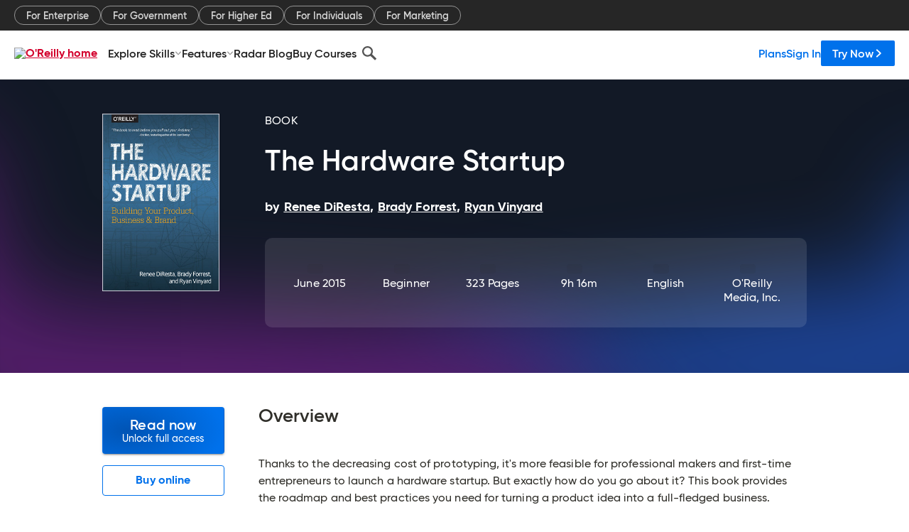

--- FILE ---
content_type: text/html; charset=utf-8
request_url: https://www.oreilly.com/library/view/the-hardware-startup/9781449371029/?intcmp=il-iot-books-videos-product-na_20150923_radar_the_hardware_startup_book_excerpt_post_learning_process_top_cta
body_size: 39486
content:
<!DOCTYPE html>
<html lang="en"><head><meta charSet="utf-8"/><meta name="viewport" content="width=device-width, initial-scale=1"/><link rel="preload" as="image" href="https://cdn.oreillystatic.com/images/sitewide-headers/oreilly_logo_mark_red.svg"/><link rel="preload" as="image" href="https://cdn.oreillystatic.com/oreilly/images/app-store-logo.png"/><link rel="preload" as="image" href="https://cdn.oreillystatic.com/oreilly/images/google-play-logo.png"/><link rel="preload" as="image" href="https://cdn.oreillystatic.com/oreilly/images/roku-tv-logo.png"/><link rel="preload" as="image" href="https://cdn.oreillystatic.com/oreilly/images/amazon-appstore-logo.png"/><meta name="theme-color" content="#B9002D"/><link rel="preconnect" href="https://cdn.oreillystatic.com" crossorigin=""/><link rel="preload" href="https://cdn.oreillystatic.com/fonts/Gilroy/Family/gilroy-bold.woff2" as="font" type="font/woff2" crossorigin="anonymous"/><link rel="preload" href="https://cdn.oreillystatic.com/fonts/Gilroy/Family/gilroy-regular.woff2" as="font" type="font/woff2" crossorigin="anonymous"/><link rel="preload" href="https://cdn.oreillystatic.com/fonts/Gilroy/Family/gilroy-medium.woff2" as="font" type="font/woff2" crossorigin="anonymous"/><link rel="preload" href="https://cdn.oreillystatic.com/fonts/Gilroy/Family/gilroy-semibold.woff2" as="font" type="font/woff2" crossorigin="anonymous"/><link rel="preload" href="https://cdn.oreillystatic.com/fonts/GuardianText/GuardianTextSans-Medium-Web.woff2" as="font" type="font/woff2" crossorigin="anonymous"/><link rel="preload" href="https://cdn.oreillystatic.com/fonts/GuardianText/GuardianTextSans-Regular-Web.woff2" as="font" type="font/woff2" crossorigin="anonymous"/><link rel="shortcut icon" href="//www.oreilly.com/favicon.ico"/><meta name="robots" content="index, follow"/><meta name="author" content="Renee DiResta, Brady Forrest, Ryan Vinyard"/><meta name="publisher" content="O&#x27;Reilly Media, Inc."/><meta property="og:title" content="The Hardware Startup"/><meta property="og:url" content="https://www.oreilly.com/library/view/the-hardware-startup/9781449371029/?intcmp=il-iot-books-videos-product-na_20150923_radar_the_hardware_startup_book_excerpt_post_learning_process_top_cta"/><meta property="og:site_name" content="O’Reilly Online Learning"/><meta property="og:type" content="book"/><meta property="og:image" content="https://www.oreilly.com/library/cover/9781449371029/1200w630h/"/><meta property="og:image:secure_url" content="https://www.oreilly.com/library/cover/9781449371029/1200w630h/"/><meta property="og:image:width" content="1200"/><meta property="og:image:height" content="630"/><meta name="twitter:card" content="summary_large_image"/><meta name="twitter:image" content="https://www.oreilly.com/library/cover/9781449371029/1200w630h/"/><meta name="twitter:site" content="@OReillyMedia"/><meta name="twitter:title" content="The Hardware Startup"/><meta property="og:book:isbn" content="9781449371029"/><meta property="og:book:author" content="Renee DiResta, Brady Forrest, Ryan Vinyard"/><title>The Hardware Startup [Book]</title><meta property="og:description" content="Thanks to the decreasing cost of prototyping, it&#x27;s more feasible for professional makers and first-time entrepreneurs to launch a hardware startup. But exactly how do you go about... - Selection from The Hardware Startup [Book]"/><meta name="description" content="Thanks to the decreasing cost of prototyping, it&#x27;s more feasible for professional makers and first-time entrepreneurs to launch a hardware startup. But exactly how do you go about... - Selection from The Hardware Startup [Book]"/><link rel="stylesheet" href="/library/view/dist/client-render.EC6TFHVT.css"/><script>
        (function(h,o,u,n,d) {
          h=h[d]=h[d]||{q:[],onReady:function(c){h.q.push(c)}}
          d=o.createElement(u);d.async=1;d.src=n
          n=o.getElementsByTagName(u)[0];n.parentNode.insertBefore(d,n)
        })(window,document,'script','https://www.datadoghq-browser-agent.com/us1/v5/datadog-rum.js','DD_RUM')
        window.DD_RUM.onReady(function() {
          window.DD_RUM.init({
            clientToken: 'pubeafb4991c8bdcd260cd154294ece7a74',
            applicationId: '9f3d6547-b090-49ef-8a36-89b64f3ee2c5',
            site: 'datadoghq.com',
            service: 'preview_content_viewer-browser',
            env: 'production',
            sessionSampleRate: Number('' || 10),
            sessionReplaySampleRate: Number('' || 10),
            trackUserInteractions: Boolean('' || false),
            trackResources: true,
            trackLongTasks: true,
            defaultPrivacyLevel: 'mask'
          });
        })
      </script><script type="text/javascript">
                  htmlContext = {"basePath":"/library/view","enableMswIntegration":false,"env":{"DATADOG_RUM_APPLICATION_ID":"9f3d6547-b090-49ef-8a36-89b64f3ee2c5","DATADOG_RUM_CLIENT_TOKEN":"pubeafb4991c8bdcd260cd154294ece7a74","ENABLE_BROWSER_LOGGER":"true","ENV":"production","GOOGLE_TAG_MANAGER_ACCOUNT":"GTM-5P4V6Z","LOG_LEVEL":"error"},"frameworkAssets":[],"isDev":false,"manifest":{"observers.js":"observers-6WXBYRSY.js","esm.js":"esm-ZEVP4DAS.js","index.esm.js":"index.esm-WJLOYNAR.js","client-render.js":"client-render.CQHTPFSN.js","chunk.js":"chunk-DGJUBN33.js","-ZLS5SCVW.js":"WDYDFRGG-ZLS5SCVW.js","-UHF522OE.js":"2SSKDMRQ-UHF522OE.js","worker.js":"worker-C5J6PNIN.js","rrweb-plugin-console-record.js":"rrweb-plugin-console-record-T6AGXEHB.js","rrweb-record.js":"rrweb-record-EYD7VC6T.js","client-render.css":"client-render.EC6TFHVT.css"},"preloadedAssets":[{"href":"https://cdn.oreillystatic.com/fonts/Gilroy/Family/gilroy-bold.woff2","as":"font","type":"font/woff2","crossOrigin":"anonymous"},{"href":"https://cdn.oreillystatic.com/fonts/Gilroy/Family/gilroy-regular.woff2","as":"font","type":"font/woff2","crossOrigin":"anonymous"},{"href":"https://cdn.oreillystatic.com/fonts/Gilroy/Family/gilroy-medium.woff2","as":"font","type":"font/woff2","crossOrigin":"anonymous"},{"href":"https://cdn.oreillystatic.com/fonts/Gilroy/Family/gilroy-semibold.woff2","as":"font","type":"font/woff2","crossOrigin":"anonymous"},{"href":"https://cdn.oreillystatic.com/fonts/GuardianText/GuardianTextSans-Medium-Web.woff2","as":"font","type":"font/woff2","crossOrigin":"anonymous"},{"href":"https://cdn.oreillystatic.com/fonts/GuardianText/GuardianTextSans-Regular-Web.woff2","as":"font","type":"font/woff2","crossOrigin":"anonymous"}],"name":"preview_content_viewer"};
                  initialStoreData = {"aiChat":{"isOpen":false,"data":{}},"environment":{"origin":"https://internal-ingress.platform.gcp.oreilly.com","env":"production","nodeEnv":"production","logLevel":"error","learningOrigin":"https://learning.oreilly.com","ingressedPaths":["/library/view","/videos"],"apiPath":"/api/web/library/view","basePath":"/library/view","publicPath":"/library/view/dist/","routerBasePath":"/"},"jwt":{"_loadingState":"FAILURE","_error":"No jwt on request."},"ldFeatureFlags":{"_loadingState":"FAILURE","_error":{}},"navigationAndAnnouncements":{"announcements":[],"links":{"header":[{"name":"Enterprise","link":"/enterprise/","icon":"","classname":"","description":"","isExternal":false,"groups":["header"],"syntheticsId":"","children":[]},{"name":"Pricing","link":"/pricing/","icon":"","classname":"","description":"","isExternal":false,"groups":["header"],"syntheticsId":"","children":[]}],"footer":[{"name":"About O’Reilly","link":"/about/","icon":"","classname":"","description":"","isExternal":false,"groups":["footer"],"syntheticsId":"","children":[]},{"name":"Teach/write/train","link":"/work-with-us.html","icon":"","classname":"","description":"","isExternal":false,"groups":["footer"],"syntheticsId":"","children":[]},{"name":"Careers","link":"/careers/","icon":"","classname":"","description":"","isExternal":false,"groups":["footer"],"syntheticsId":"","children":[]},{"name":"Community partners","link":"/partner/signup.csp","icon":"","classname":"","description":"","isExternal":false,"groups":["footer"],"syntheticsId":"","children":[]},{"name":"Affiliate program","link":"/affiliates/","icon":"","classname":"","description":"","isExternal":false,"groups":["footer"],"syntheticsId":"","children":[]},{"name":"Diversity","link":"/diversity/","icon":"","classname":"","description":"","isExternal":false,"groups":["footer"],"syntheticsId":"","children":[]},{"name":"Support","link":"https://www.oreilly.com/online-learning/support/","icon":"","classname":"","description":"","isExternal":false,"groups":["footer"],"syntheticsId":"","children":[]},{"name":"Contact us","link":"/about/contact.html","icon":"","classname":"","description":"","isExternal":false,"groups":["footer"],"syntheticsId":"","children":[]},{"name":"Newsletters","link":"https://www.oreilly.com/emails/newsletters/","icon":"","classname":"","description":"","isExternal":false,"groups":["footer"],"syntheticsId":"","children":[]}],"marketing-header":[{"name":"For Enterprise","link":"https://www.oreilly.com/online-learning/teams.html","icon":"","classname":"","description":"","isExternal":false,"groups":["marketing-header"],"syntheticsId":"","children":[]},{"name":"For Government","link":"https://www.oreilly.com/online-learning/government.html","icon":"","classname":"","description":"","isExternal":false,"groups":["marketing-header"],"syntheticsId":"","children":[]},{"name":"For Higher Ed","link":"https://www.oreilly.com/online-learning/academic.html","icon":"","classname":"","description":"","isExternal":false,"groups":["marketing-header"],"syntheticsId":"","children":[]},{"name":"For Individuals","link":"https://www.oreilly.com/online-learning/individuals.html","icon":"","classname":"","description":"","isExternal":false,"groups":["marketing-header"],"syntheticsId":"","children":[]},{"name":"For Marketing","link":"https://www.oreilly.com/content-marketing-solutions.html","icon":"","classname":"","description":"","isExternal":false,"groups":["marketing-header"],"syntheticsId":"","children":[]}],"fineprint":[{"name":"Terms of Service","link":"https://www.oreilly.com/terms/","icon":"","classname":"","description":"","isExternal":false,"groups":["fineprint"],"syntheticsId":"","children":[]},{"name":"Privacy Policy","link":"/privacy","icon":"","classname":"","description":"","isExternal":false,"groups":["fineprint"],"syntheticsId":"","children":[]},{"name":"Editorial Independence","link":"/about/editorial_independence.html","icon":"","classname":"","description":"","isExternal":false,"groups":["fineprint"],"syntheticsId":"","children":[]},{"name":"Modern Slavery Act Statement","link":"https://www.oreilly.com/modern-slavery-act-transparency-statement.html","icon":"","classname":"","description":"","isExternal":false,"groups":["fineprint"],"syntheticsId":"","children":[]}],"anon-header":[{"name":"Explore Skills","link":"#","icon":"","classname":"","description":"","isExternal":false,"groups":["anon-header","topbar-left"],"syntheticsId":"","children":[{"name":"Cloud Computing","link":"/search/skills/cloud-computing/","icon":"","classname":"","description":"","isExternal":false,"groups":["topbar-left"],"syntheticsId":"","children":[{"name":"Microsoft Azure","link":"/search/skills/microsoft-azure/","icon":"","classname":"","syntheticsId":""},{"name":"Amazon Web Services (AWS)","link":"/search/skills/amazon-web-services-aws/","icon":"","classname":"","syntheticsId":""},{"name":"Google Cloud","link":"/search/skills/google-cloud/","icon":"","classname":"","syntheticsId":""},{"name":"Cloud Migration","link":"/search/skills/cloud-migration/","icon":"","classname":"","syntheticsId":""},{"name":"Cloud Deployment","link":"/search/skills/cloud-deployment/","icon":"","classname":"","syntheticsId":""},{"name":"Cloud Platforms","link":"/search/skills/cloud-platforms/","icon":"","classname":"","syntheticsId":""}]},{"name":"Data Engineering","link":"/search/skills/data-engineering/","icon":"","classname":"","description":"","isExternal":false,"groups":["topbar-left"],"syntheticsId":"","children":[{"name":"Data Warehouse","link":"/search/skills/data-warehouse/","icon":"","classname":"","syntheticsId":""},{"name":"SQL","link":"/search/skills/sql/","icon":"","classname":"","syntheticsId":""},{"name":"Apache Spark","link":"/search/skills/apache-spark/","icon":"","classname":"","syntheticsId":""},{"name":"Microsoft SQL Server","link":"/search/skills/microsoft-sql-server/","icon":"","classname":"","syntheticsId":""},{"name":"MySQL","link":"/search/skills/mysql/","icon":"","classname":"","syntheticsId":""},{"name":"Kafka","link":"/search/skills/kafka/","icon":"","classname":"","syntheticsId":""},{"name":"Data Lake","link":"/search/skills/data-lake/","icon":"","classname":"","syntheticsId":""},{"name":"Streaming & Messaging","link":"/search/skills/streaming-messaging/","icon":"","classname":"","syntheticsId":""},{"name":"NoSQL Databases","link":"/search/skills/nosql-databases/","icon":"","classname":"","syntheticsId":""},{"name":"Relational Databases","link":"/search/skills/relational-databases/","icon":"","classname":"","syntheticsId":""}]},{"name":"Data Science","link":"/search/skills/data-science/","icon":"","classname":"","description":"","isExternal":false,"groups":["topbar-left"],"syntheticsId":"","children":[{"name":"Pandas","link":"/search/topics/pandas/","icon":"","classname":"","syntheticsId":""},{"name":"R","link":"/search/topics/r/","icon":"","classname":"","syntheticsId":""},{"name":"MATLAB","link":"/search/topics/matlab/","icon":"","classname":"","syntheticsId":""},{"name":"SAS","link":"/search/topics/sas/","icon":"","classname":"","syntheticsId":""},{"name":"D3","link":"/search/topics/d3/","icon":"","classname":"","syntheticsId":""},{"name":"Power BI","link":"/search/topics/power-bi/","icon":"","classname":"","syntheticsId":""},{"name":"Tableau","link":"/search/topics/tableau/","icon":"","classname":"","syntheticsId":""},{"name":"Statistics","link":"/search/topics/statistics/","icon":"","classname":"","syntheticsId":""},{"name":"Exploratory Data Analysis","link":"/search/topics/exploratory-data-analysis/","icon":"","classname":"","syntheticsId":""},{"name":"Data Visualization","link":"/search/topics/data-visualization/","icon":"","classname":"","syntheticsId":""}]},{"name":"AI & ML","link":"/search/skills/ai-ml/","icon":"","classname":"","description":"","isExternal":false,"groups":["topbar-left"],"syntheticsId":"","children":[{"name":"Generative AI","link":"/search/skills/generative-ai/","icon":"","classname":"","syntheticsId":""},{"name":"Machine Learning","link":"/search/skills/machine-learning/","icon":"","classname":"","syntheticsId":""},{"name":"Artificial Intelligence (AI)","link":"/search/skills/artificial-intelligence-ai/","icon":"","classname":"","syntheticsId":""},{"name":"Deep Learning","link":"/search/skills/deep-learning/","icon":"","classname":"","syntheticsId":""},{"name":"Reinforcement Learning","link":"/search/skills/reinforcement-learning/","icon":"","classname":"","syntheticsId":""},{"name":"Natural Language Processing","link":"/search/skills/natural-language-processing/","icon":"","classname":"","syntheticsId":""},{"name":"TensorFlow","link":"/search/skills/tensorflow/","icon":"","classname":"","syntheticsId":""},{"name":"Scikit-Learn","link":"/search/skills/scikit-learn/","icon":"","classname":"","syntheticsId":""},{"name":"Hyperparameter Tuning","link":"/search/skills/hyperparameter-tuning/","icon":"","classname":"","syntheticsId":""},{"name":"MLOps","link":"/search/skills/mlops/","icon":"","classname":"","syntheticsId":""}]},{"name":"Programming Languages","link":"/search/skills/programming-languages/","icon":"","classname":"","description":"","isExternal":false,"groups":["topbar-left"],"syntheticsId":"","children":[{"name":"Java","link":"/search/skills/java/","icon":"","classname":"","syntheticsId":""},{"name":"JavaScript","link":"/search/skills/javascript/","icon":"","classname":"","syntheticsId":""},{"name":"Spring","link":"/search/skills/spring/","icon":"","classname":"","syntheticsId":""},{"name":"Python","link":"/search/skills/python/","icon":"","classname":"","syntheticsId":""},{"name":"Go","link":"/search/skills/go/","icon":"","classname":"","syntheticsId":""},{"name":"C#","link":"/search/skills/c-sharp/","icon":"","classname":"","syntheticsId":""},{"name":"C++","link":"/search/skills/c-plus-plus/","icon":"","classname":"","syntheticsId":""},{"name":"C","link":"/search/skills/c/","icon":"","classname":"","syntheticsId":""},{"name":"Swift","link":"/search/skills/swift/","icon":"","classname":"","syntheticsId":""},{"name":"Rust","link":"/search/skills/rust/","icon":"","classname":"","syntheticsId":""},{"name":"Functional Programming","link":"/search/skills/functional-programming/","icon":"","classname":"","syntheticsId":""}]},{"name":"Software Architecture","link":"/search/skills/software-architecture/","icon":"","classname":"","description":"","isExternal":false,"groups":["topbar-left"],"syntheticsId":"","children":[{"name":"Object-Oriented","link":"/search/skills/object-oriented-architecture/","icon":"","classname":"","syntheticsId":""},{"name":"Distributed Systems","link":"/search/skills/distributed-systems/","icon":"","classname":"","syntheticsId":""},{"name":"Domain-Driven Design","link":"/search/skills/domain-driven-design/","icon":"","classname":"","syntheticsId":""},{"name":"Architectural Patterns","link":"/search/skills/architectural-patterns/","icon":"","classname":"","syntheticsId":""}]},{"name":"IT/Ops","link":"/search/skills/it-operations/","icon":"","classname":"","description":"","isExternal":false,"groups":["topbar-left"],"syntheticsId":"","children":[{"name":"Kubernetes","link":"/search/topics/kubernetes/","icon":"","classname":"","syntheticsId":""},{"name":"Docker","link":"/search/topics/docker/","icon":"","classname":"","syntheticsId":""},{"name":"GitHub","link":"/search/topics/github/","icon":"","classname":"","syntheticsId":""},{"name":"Terraform","link":"/search/topics/terraform/","icon":"","classname":"","syntheticsId":""},{"name":"Continuous Delivery","link":"/search/topics/continuous-delivery/","icon":"","classname":"","syntheticsId":""},{"name":"Continuous Integration","link":"/search/topics/continuous-integration/","icon":"","classname":"","syntheticsId":""},{"name":"Database Administration","link":"/search/topics/database-administration/","icon":"","classname":"","syntheticsId":""},{"name":"Computer Networking","link":"/search/topics/computer-networking/","icon":"","classname":"","syntheticsId":""},{"name":"Operating Systems","link":"/search/topics/operating-systems/","icon":"","classname":"","syntheticsId":""},{"name":"IT Certifications","link":"/search/topics/it-certifications/","icon":"","classname":"","syntheticsId":""}]},{"name":"Security","link":"/search/skills/security/","icon":"","classname":"","description":"","isExternal":false,"groups":["topbar-left"],"syntheticsId":"","children":[{"name":"Network Security","link":"/search/skills/network-security/","icon":"","classname":"","syntheticsId":""},{"name":"Application Security","link":"/search/skills/application-security/","icon":"","classname":"","syntheticsId":""},{"name":"Incident Response","link":"/search/skills/incident-response/","icon":"","classname":"","syntheticsId":""},{"name":"Zero Trust Model","link":"/search/skills/zero-trust-model/","icon":"","classname":"","syntheticsId":""},{"name":"Disaster Recovery","link":"/search/skills/disaster-recovery/","icon":"","classname":"","syntheticsId":""},{"name":"Penetration Testing / Ethical Hacking","link":"/search/skills/penetration-testing-ethical-hacking/","icon":"","classname":"","syntheticsId":""},{"name":"Governance","link":"/search/skills/governance/","icon":"","classname":"","syntheticsId":""},{"name":"Malware","link":"/search/skills/malware/","icon":"","classname":"","syntheticsId":""},{"name":"Security Architecture","link":"/search/skills/security-architecture/","icon":"","classname":"","syntheticsId":""},{"name":"Security Engineering","link":"/search/skills/security-engineering/","icon":"","classname":"","syntheticsId":""},{"name":"Security Certifications","link":"/search/skills/security-certifications/","icon":"","classname":"","syntheticsId":""}]},{"name":"Design","link":"/search/skills/design/","icon":"","classname":"","description":"","isExternal":false,"groups":["topbar-left"],"syntheticsId":"","children":[{"name":"Web Design","link":"/search/skills/web-design/","icon":"","classname":"","syntheticsId":""},{"name":"Graphic Design","link":"/search/skills/graphic-design/","icon":"","classname":"","syntheticsId":""},{"name":"Interaction Design","link":"/search/skills/interaction-design/","icon":"","classname":"","syntheticsId":""},{"name":"Film & Video","link":"/search/skills/film-video/","icon":"","classname":"","syntheticsId":""},{"name":"User Experience (UX)","link":"/search/skills/user-experience-ux/","icon":"","classname":"","syntheticsId":""},{"name":"Design Process","link":"/search/skills/design-process/","icon":"","classname":"","syntheticsId":""},{"name":"Design Tools","link":"/search/skills/design-tools/","icon":"","classname":"","syntheticsId":""}]},{"name":"Business","link":"/search/skills/business/","icon":"","classname":"","description":"","isExternal":false,"groups":["topbar-left"],"syntheticsId":"","children":[{"name":"Agile","link":"/search/skills/agile/","icon":"","classname":"","syntheticsId":""},{"name":"Project Management","link":"/search/skills/project-management/","icon":"","classname":"","syntheticsId":""},{"name":"Product Management","link":"/search/skills/product-management/","icon":"","classname":"","syntheticsId":""},{"name":"Marketing","link":"/search/skills/marketing/","icon":"","classname":"","syntheticsId":""},{"name":"Human Resources","link":"/search/skills/human-resources/","icon":"","classname":"","syntheticsId":""},{"name":"Finance","link":"/search/skills/finance/","icon":"","classname":"","syntheticsId":""},{"name":"Team Management","link":"/search/skills/team-management/","icon":"","classname":"","syntheticsId":""},{"name":"Business Strategy","link":"/search/skills/business-strategy/","icon":"","classname":"","syntheticsId":""},{"name":"Digital Transformation","link":"/search/skills/digital-transformation/","icon":"","classname":"","syntheticsId":""},{"name":"Organizational Leadership","link":"/search/skills/organizational-leadership/","icon":"","classname":"","syntheticsId":""}]},{"name":"Soft Skills","link":"/search/skills/soft-skills/","icon":"","classname":"","description":"","isExternal":false,"groups":["topbar-left"],"syntheticsId":"","children":[{"name":"Professional Communication","link":"/search/skills/professional-communication/","icon":"","classname":"","syntheticsId":""},{"name":"Emotional Intelligence","link":"/search/skills/emotional-intelligence/","icon":"","classname":"","syntheticsId":""},{"name":"Presentation Skills","link":"/search/skills/presentation-skills/","icon":"","classname":"","syntheticsId":""},{"name":"Innovation","link":"/search/skills/innovation/","icon":"","classname":"","syntheticsId":""},{"name":"Critical Thinking","link":"/search/skills/critical-thinking/","icon":"","classname":"","syntheticsId":""},{"name":"Public Speaking","link":"/search/skills/public-speaking/","icon":"","classname":"","syntheticsId":""},{"name":"Collaboration","link":"/search/skills/collaboration/","icon":"","classname":"","syntheticsId":""},{"name":"Personal Productivity","link":"/search/skills/personal-productivity/","icon":"","classname":"","syntheticsId":""},{"name":"Confidence / Motivation","link":"/search/skills/confidence-motivation/","icon":"","classname":"","syntheticsId":""}]}]},{"name":"Features","link":"/online-learning/features.html","icon":"","classname":"","description":"","isExternal":false,"groups":["anon-header"],"syntheticsId":"","children":[{"name":"All features","link":"/online-learning/features.html","icon":"","classname":"","description":"","isExternal":false,"groups":["anon-header"],"syntheticsId":"","children":[]},{"name":"Verifiable skills","link":"/online-learning/verifiable-skills.html","icon":"","classname":"","description":"","isExternal":false,"groups":["anon-header"],"syntheticsId":"","children":[]},{"name":"AI Academy","link":"/online-learning/ai-academy.html","icon":"","classname":"","description":"","isExternal":false,"groups":["anon-header"],"syntheticsId":"","children":[]},{"name":"Courses","link":"/online-learning/courses.html","icon":"","classname":"","description":"","isExternal":false,"groups":["anon-header"],"syntheticsId":"","children":[]},{"name":"Certifications","link":"/online-learning/feature-certification.html","icon":"","classname":"","description":"","isExternal":false,"groups":["anon-header"],"syntheticsId":"","children":[]},{"name":"Interactive learning","link":"/online-learning/intro-interactive-learning.html","icon":"","classname":"","description":"","isExternal":false,"groups":["anon-header"],"syntheticsId":"","children":[]},{"name":"Live events","link":"/online-learning/live-events.html","icon":"","classname":"","description":"","isExternal":false,"groups":["anon-header"],"syntheticsId":"","children":[]},{"name":"Superstreams","link":"/products/superstreams.html","icon":"","classname":"","description":"","isExternal":false,"groups":["anon-header"],"syntheticsId":"","children":[]},{"name":"Answers","link":"/online-learning/feature-answers.html","icon":"","classname":"","description":"","isExternal":false,"groups":["anon-header"],"syntheticsId":"","children":[]},{"name":"Insights reporting","link":"/online-learning/insights-dashboard.html","icon":"","classname":"","description":"","isExternal":false,"groups":["anon-header"],"syntheticsId":"","children":[]}]},{"name":"Radar Blog","link":"/radar/","icon":"","classname":"","description":"","isExternal":false,"groups":["anon-header"],"syntheticsId":"","children":[]},{"name":"Buy Courses","link":"/live/","icon":"","classname":"","description":"","isExternal":false,"groups":["anon-header"],"syntheticsId":"","children":[]}],"topbar-left":[{"name":"Explore Skills","link":"#","icon":"","classname":"","description":"","isExternal":false,"groups":["anon-header","topbar-left"],"syntheticsId":"","children":[{"name":"Cloud Computing","link":"/search/skills/cloud-computing/","icon":"","classname":"","description":"","isExternal":false,"groups":["topbar-left"],"syntheticsId":"","children":[{"name":"Microsoft Azure","link":"/search/skills/microsoft-azure/","icon":"","classname":"","syntheticsId":""},{"name":"Amazon Web Services (AWS)","link":"/search/skills/amazon-web-services-aws/","icon":"","classname":"","syntheticsId":""},{"name":"Google Cloud","link":"/search/skills/google-cloud/","icon":"","classname":"","syntheticsId":""},{"name":"Cloud Migration","link":"/search/skills/cloud-migration/","icon":"","classname":"","syntheticsId":""},{"name":"Cloud Deployment","link":"/search/skills/cloud-deployment/","icon":"","classname":"","syntheticsId":""},{"name":"Cloud Platforms","link":"/search/skills/cloud-platforms/","icon":"","classname":"","syntheticsId":""}]},{"name":"Data Engineering","link":"/search/skills/data-engineering/","icon":"","classname":"","description":"","isExternal":false,"groups":["topbar-left"],"syntheticsId":"","children":[{"name":"Data Warehouse","link":"/search/skills/data-warehouse/","icon":"","classname":"","syntheticsId":""},{"name":"SQL","link":"/search/skills/sql/","icon":"","classname":"","syntheticsId":""},{"name":"Apache Spark","link":"/search/skills/apache-spark/","icon":"","classname":"","syntheticsId":""},{"name":"Microsoft SQL Server","link":"/search/skills/microsoft-sql-server/","icon":"","classname":"","syntheticsId":""},{"name":"MySQL","link":"/search/skills/mysql/","icon":"","classname":"","syntheticsId":""},{"name":"Kafka","link":"/search/skills/kafka/","icon":"","classname":"","syntheticsId":""},{"name":"Data Lake","link":"/search/skills/data-lake/","icon":"","classname":"","syntheticsId":""},{"name":"Streaming & Messaging","link":"/search/skills/streaming-messaging/","icon":"","classname":"","syntheticsId":""},{"name":"NoSQL Databases","link":"/search/skills/nosql-databases/","icon":"","classname":"","syntheticsId":""},{"name":"Relational Databases","link":"/search/skills/relational-databases/","icon":"","classname":"","syntheticsId":""}]},{"name":"Data Science","link":"/search/skills/data-science/","icon":"","classname":"","description":"","isExternal":false,"groups":["topbar-left"],"syntheticsId":"","children":[{"name":"Pandas","link":"/search/topics/pandas/","icon":"","classname":"","syntheticsId":""},{"name":"R","link":"/search/topics/r/","icon":"","classname":"","syntheticsId":""},{"name":"MATLAB","link":"/search/topics/matlab/","icon":"","classname":"","syntheticsId":""},{"name":"SAS","link":"/search/topics/sas/","icon":"","classname":"","syntheticsId":""},{"name":"D3","link":"/search/topics/d3/","icon":"","classname":"","syntheticsId":""},{"name":"Power BI","link":"/search/topics/power-bi/","icon":"","classname":"","syntheticsId":""},{"name":"Tableau","link":"/search/topics/tableau/","icon":"","classname":"","syntheticsId":""},{"name":"Statistics","link":"/search/topics/statistics/","icon":"","classname":"","syntheticsId":""},{"name":"Exploratory Data Analysis","link":"/search/topics/exploratory-data-analysis/","icon":"","classname":"","syntheticsId":""},{"name":"Data Visualization","link":"/search/topics/data-visualization/","icon":"","classname":"","syntheticsId":""}]},{"name":"AI & ML","link":"/search/skills/ai-ml/","icon":"","classname":"","description":"","isExternal":false,"groups":["topbar-left"],"syntheticsId":"","children":[{"name":"Generative AI","link":"/search/skills/generative-ai/","icon":"","classname":"","syntheticsId":""},{"name":"Machine Learning","link":"/search/skills/machine-learning/","icon":"","classname":"","syntheticsId":""},{"name":"Artificial Intelligence (AI)","link":"/search/skills/artificial-intelligence-ai/","icon":"","classname":"","syntheticsId":""},{"name":"Deep Learning","link":"/search/skills/deep-learning/","icon":"","classname":"","syntheticsId":""},{"name":"Reinforcement Learning","link":"/search/skills/reinforcement-learning/","icon":"","classname":"","syntheticsId":""},{"name":"Natural Language Processing","link":"/search/skills/natural-language-processing/","icon":"","classname":"","syntheticsId":""},{"name":"TensorFlow","link":"/search/skills/tensorflow/","icon":"","classname":"","syntheticsId":""},{"name":"Scikit-Learn","link":"/search/skills/scikit-learn/","icon":"","classname":"","syntheticsId":""},{"name":"Hyperparameter Tuning","link":"/search/skills/hyperparameter-tuning/","icon":"","classname":"","syntheticsId":""},{"name":"MLOps","link":"/search/skills/mlops/","icon":"","classname":"","syntheticsId":""}]},{"name":"Programming Languages","link":"/search/skills/programming-languages/","icon":"","classname":"","description":"","isExternal":false,"groups":["topbar-left"],"syntheticsId":"","children":[{"name":"Java","link":"/search/skills/java/","icon":"","classname":"","syntheticsId":""},{"name":"JavaScript","link":"/search/skills/javascript/","icon":"","classname":"","syntheticsId":""},{"name":"Spring","link":"/search/skills/spring/","icon":"","classname":"","syntheticsId":""},{"name":"Python","link":"/search/skills/python/","icon":"","classname":"","syntheticsId":""},{"name":"Go","link":"/search/skills/go/","icon":"","classname":"","syntheticsId":""},{"name":"C#","link":"/search/skills/c-sharp/","icon":"","classname":"","syntheticsId":""},{"name":"C++","link":"/search/skills/c-plus-plus/","icon":"","classname":"","syntheticsId":""},{"name":"C","link":"/search/skills/c/","icon":"","classname":"","syntheticsId":""},{"name":"Swift","link":"/search/skills/swift/","icon":"","classname":"","syntheticsId":""},{"name":"Rust","link":"/search/skills/rust/","icon":"","classname":"","syntheticsId":""},{"name":"Functional Programming","link":"/search/skills/functional-programming/","icon":"","classname":"","syntheticsId":""}]},{"name":"Software Architecture","link":"/search/skills/software-architecture/","icon":"","classname":"","description":"","isExternal":false,"groups":["topbar-left"],"syntheticsId":"","children":[{"name":"Object-Oriented","link":"/search/skills/object-oriented-architecture/","icon":"","classname":"","syntheticsId":""},{"name":"Distributed Systems","link":"/search/skills/distributed-systems/","icon":"","classname":"","syntheticsId":""},{"name":"Domain-Driven Design","link":"/search/skills/domain-driven-design/","icon":"","classname":"","syntheticsId":""},{"name":"Architectural Patterns","link":"/search/skills/architectural-patterns/","icon":"","classname":"","syntheticsId":""}]},{"name":"IT/Ops","link":"/search/skills/it-operations/","icon":"","classname":"","description":"","isExternal":false,"groups":["topbar-left"],"syntheticsId":"","children":[{"name":"Kubernetes","link":"/search/topics/kubernetes/","icon":"","classname":"","syntheticsId":""},{"name":"Docker","link":"/search/topics/docker/","icon":"","classname":"","syntheticsId":""},{"name":"GitHub","link":"/search/topics/github/","icon":"","classname":"","syntheticsId":""},{"name":"Terraform","link":"/search/topics/terraform/","icon":"","classname":"","syntheticsId":""},{"name":"Continuous Delivery","link":"/search/topics/continuous-delivery/","icon":"","classname":"","syntheticsId":""},{"name":"Continuous Integration","link":"/search/topics/continuous-integration/","icon":"","classname":"","syntheticsId":""},{"name":"Database Administration","link":"/search/topics/database-administration/","icon":"","classname":"","syntheticsId":""},{"name":"Computer Networking","link":"/search/topics/computer-networking/","icon":"","classname":"","syntheticsId":""},{"name":"Operating Systems","link":"/search/topics/operating-systems/","icon":"","classname":"","syntheticsId":""},{"name":"IT Certifications","link":"/search/topics/it-certifications/","icon":"","classname":"","syntheticsId":""}]},{"name":"Security","link":"/search/skills/security/","icon":"","classname":"","description":"","isExternal":false,"groups":["topbar-left"],"syntheticsId":"","children":[{"name":"Network Security","link":"/search/skills/network-security/","icon":"","classname":"","syntheticsId":""},{"name":"Application Security","link":"/search/skills/application-security/","icon":"","classname":"","syntheticsId":""},{"name":"Incident Response","link":"/search/skills/incident-response/","icon":"","classname":"","syntheticsId":""},{"name":"Zero Trust Model","link":"/search/skills/zero-trust-model/","icon":"","classname":"","syntheticsId":""},{"name":"Disaster Recovery","link":"/search/skills/disaster-recovery/","icon":"","classname":"","syntheticsId":""},{"name":"Penetration Testing / Ethical Hacking","link":"/search/skills/penetration-testing-ethical-hacking/","icon":"","classname":"","syntheticsId":""},{"name":"Governance","link":"/search/skills/governance/","icon":"","classname":"","syntheticsId":""},{"name":"Malware","link":"/search/skills/malware/","icon":"","classname":"","syntheticsId":""},{"name":"Security Architecture","link":"/search/skills/security-architecture/","icon":"","classname":"","syntheticsId":""},{"name":"Security Engineering","link":"/search/skills/security-engineering/","icon":"","classname":"","syntheticsId":""},{"name":"Security Certifications","link":"/search/skills/security-certifications/","icon":"","classname":"","syntheticsId":""}]},{"name":"Design","link":"/search/skills/design/","icon":"","classname":"","description":"","isExternal":false,"groups":["topbar-left"],"syntheticsId":"","children":[{"name":"Web Design","link":"/search/skills/web-design/","icon":"","classname":"","syntheticsId":""},{"name":"Graphic Design","link":"/search/skills/graphic-design/","icon":"","classname":"","syntheticsId":""},{"name":"Interaction Design","link":"/search/skills/interaction-design/","icon":"","classname":"","syntheticsId":""},{"name":"Film & Video","link":"/search/skills/film-video/","icon":"","classname":"","syntheticsId":""},{"name":"User Experience (UX)","link":"/search/skills/user-experience-ux/","icon":"","classname":"","syntheticsId":""},{"name":"Design Process","link":"/search/skills/design-process/","icon":"","classname":"","syntheticsId":""},{"name":"Design Tools","link":"/search/skills/design-tools/","icon":"","classname":"","syntheticsId":""}]},{"name":"Business","link":"/search/skills/business/","icon":"","classname":"","description":"","isExternal":false,"groups":["topbar-left"],"syntheticsId":"","children":[{"name":"Agile","link":"/search/skills/agile/","icon":"","classname":"","syntheticsId":""},{"name":"Project Management","link":"/search/skills/project-management/","icon":"","classname":"","syntheticsId":""},{"name":"Product Management","link":"/search/skills/product-management/","icon":"","classname":"","syntheticsId":""},{"name":"Marketing","link":"/search/skills/marketing/","icon":"","classname":"","syntheticsId":""},{"name":"Human Resources","link":"/search/skills/human-resources/","icon":"","classname":"","syntheticsId":""},{"name":"Finance","link":"/search/skills/finance/","icon":"","classname":"","syntheticsId":""},{"name":"Team Management","link":"/search/skills/team-management/","icon":"","classname":"","syntheticsId":""},{"name":"Business Strategy","link":"/search/skills/business-strategy/","icon":"","classname":"","syntheticsId":""},{"name":"Digital Transformation","link":"/search/skills/digital-transformation/","icon":"","classname":"","syntheticsId":""},{"name":"Organizational Leadership","link":"/search/skills/organizational-leadership/","icon":"","classname":"","syntheticsId":""}]},{"name":"Soft Skills","link":"/search/skills/soft-skills/","icon":"","classname":"","description":"","isExternal":false,"groups":["topbar-left"],"syntheticsId":"","children":[{"name":"Professional Communication","link":"/search/skills/professional-communication/","icon":"","classname":"","syntheticsId":""},{"name":"Emotional Intelligence","link":"/search/skills/emotional-intelligence/","icon":"","classname":"","syntheticsId":""},{"name":"Presentation Skills","link":"/search/skills/presentation-skills/","icon":"","classname":"","syntheticsId":""},{"name":"Innovation","link":"/search/skills/innovation/","icon":"","classname":"","syntheticsId":""},{"name":"Critical Thinking","link":"/search/skills/critical-thinking/","icon":"","classname":"","syntheticsId":""},{"name":"Public Speaking","link":"/search/skills/public-speaking/","icon":"","classname":"","syntheticsId":""},{"name":"Collaboration","link":"/search/skills/collaboration/","icon":"","classname":"","syntheticsId":""},{"name":"Personal Productivity","link":"/search/skills/personal-productivity/","icon":"","classname":"","syntheticsId":""},{"name":"Confidence / Motivation","link":"/search/skills/confidence-motivation/","icon":"","classname":"","syntheticsId":""}]}]}],"anon-footer-left":[{"name":"About O'Reilly","link":"/about/","icon":"","classname":"","description":"","isExternal":false,"groups":["anon-footer-left"],"syntheticsId":"","children":[{"name":"Teach/Write/Train","link":"/work-with-us.html","icon":"","classname":"","description":"","isExternal":false,"groups":["anon-footer-left"],"syntheticsId":"","children":[]},{"name":"Careers","link":"/careers/","icon":"","classname":"","description":"","isExternal":false,"groups":["anon-footer-left"],"syntheticsId":"","children":[]},{"name":"O'Reilly News","link":"/press/","icon":"","classname":"","description":"","isExternal":false,"groups":["anon-footer-left"],"syntheticsId":"","children":[]},{"name":"Media Coverage","link":"/press/media-coverage.html","icon":"","classname":"","description":"","isExternal":false,"groups":["anon-footer-left"],"syntheticsId":"","children":[]},{"name":"Community Partners","link":"/partner/signup.csp","icon":"","classname":"","description":"","isExternal":false,"groups":["anon-footer-left"],"syntheticsId":"","children":[]},{"name":"Affiliate Program","link":"/affiliates/","icon":"","classname":"","description":"","isExternal":false,"groups":["anon-footer-left"],"syntheticsId":"","children":[]},{"name":"Submit an RFP","link":"/online-learning/rfp.html","icon":"","classname":"","description":"","isExternal":false,"groups":["anon-footer-left"],"syntheticsId":"","children":[]},{"name":"Diversity","link":"/diversity/","icon":"","classname":"","description":"","isExternal":false,"groups":["anon-footer-left"],"syntheticsId":"","children":[]},{"name":"Content Sponsorship","link":"/content-marketing-solutions.html","icon":"","classname":"","description":"","isExternal":false,"groups":["anon-footer-left"],"syntheticsId":"","children":[]}]}],"anon-footer-center":[{"name":"Support","link":"/online-learning/support/","icon":"","classname":"","description":"","isExternal":false,"groups":["anon-footer-center"],"syntheticsId":"","children":[{"name":"Contact Us","link":"/about/contact.html","icon":"","classname":"","description":"","isExternal":false,"groups":["anon-footer-center"],"syntheticsId":"","children":[]},{"name":"Newsletters","link":"/emails/newsletters/","icon":"","classname":"","description":"","isExternal":false,"groups":["anon-footer-center"],"syntheticsId":"","children":[]},{"name":"Privacy Policy","link":"/privacy.html","icon":"","classname":"","description":"","isExternal":false,"groups":["anon-footer-center"],"syntheticsId":"","children":[]},{"name":"AI Policy","link":"/about/oreilly-approach-to-generative-ai.html","icon":"","classname":"","description":"","isExternal":false,"groups":["anon-footer-center"],"syntheticsId":"","children":[]}]}],"anon-footer-right":[{"name":"International","link":"#","icon":"","classname":"","description":"","isExternal":false,"groups":["anon-footer-right"],"syntheticsId":"","children":[{"name":"Australia & New Zealand","link":"/online-learning/anz.html","icon":"","classname":"","description":"","isExternal":false,"groups":["anon-footer-right"],"syntheticsId":"","children":[]},{"name":"Japan","link":"https://www.oreilly.co.jp/index.shtml","icon":"","classname":"","description":"","isExternal":false,"groups":["anon-footer-right"],"syntheticsId":"","children":[]}]}],"social":[{"name":"LinkedIn","link":"https://www.linkedin.com/company/oreilly-media","icon":"linkedin","classname":"","description":"","isExternal":false,"groups":["social"],"syntheticsId":"","children":[]},{"name":"YouTube","link":"https://www.youtube.com/user/OreillyMedia","icon":"youtube","classname":"","description":"","isExternal":false,"groups":["social"],"syntheticsId":"","children":[]}]}},"playlistsCoreState":{"mostRecentPlaylistIds":[],"playlistActions":{"updatingSharing":false,"sharingErrors":{}},"playlists":{"error":"","fetching":true,"loaded":false,"playlists":[],"sharingEnabled":false},"playlistSSR":{"error":"","fetching":false,"loaded":false,"playlist":{}},"sharedPlaylist":{"error":"","fetching":false,"loaded":false,"playlist":{}}},"user":{"error":"User is not authenticated"},"userInfo":{"meta":{"error":"User is not authenticated"},"profile":{"error":null},"usageStatus":{"error":null}},"userProfile":{"error":{"message":"No encoded jwt."},"_loadingState":"FAILURE"},"appState":{"ourn":"urn:orm:book:9781449371029","title":"The Hardware Startup"}};
                  __orm_public_path__ = window.initialStoreData?.environment?.publicPath;
                </script><script type="text/javascript">
      window.orm = window.orm || {};
      window.orm.redirect = function redirect(url) {
        window.location.assign(url);
      };
      window.orm.logger = console;
    </script><script type="text/javascript" src="https://www.datadoghq-browser-agent.com/us1/v5/datadog-logs.js"></script><script type="text/javascript">
        if (window.DD_LOGS) {
          window.DD_LOGS.init({
            clientToken: 'pub8399c9005ebe7454be1698e2aee94fba',
            site: 'datadoghq.com',
            env: 'production',
            service: 'preview_content_viewer-browser',
            sessionSampleRate: Number('' || 50),
          });
          window.DD_LOGS.logger.setLevel('error' || 'error');
          window.orm.logger = DD_LOGS.logger;
        }
      </script><script>
      // Disable analytics when hit from DD synthetics browser
      if (window._DATADOG_SYNTHETICS_BROWSER === undefined) {
        if (window.initialStoreData && window.initialStoreData.userInfo.meta
          && window.initialStoreData.userInfo.meta.user_identifier && window.initialStoreData.jwt) {
          var user = window.initialStoreData.userInfo.meta;
          var dataLayer = window.dataLayer || [];
          var jwtPerms = window.initialStoreData.jwt.perms;

          // Set user/session info
          dataLayer.push({ userIdentifier: user.user_identifier });
          dataLayer.push({ loggedIn: 'yes' });

          // Set account/org info
          if (!user.individual) {
            dataLayer.push({ orgID: user.primary_account });
          }

          // Set user hasPurchases boolean
          dataLayer.push({ hasPurchases: user.has_purchases.toString() });

          // Set account type
          if (user.individual) {
            if (user.subscription && user.subscription.active) {
              dataLayer.push({learningAccountType: 'individual'});
            } else if (user.is_trial) {
              dataLayer.push({learningAccountType: 'free trial'});
            }
            else if (user.has_purchases && jwtPerms?.prch?.includes('c')){
              dataLayer.push({learningAccountType: 'event purchaser'});
            }
          } else {
            if (user.academic_institution) {
              dataLayer.push({learningAccountType: 'academic'});
            } else {
              dataLayer.push({learningAccountType: 'enterprise'});
            }
          }

          // Set paid account
          if (user.subscription && user.subscription.active) {
            dataLayer.push({ learningPaidAccount: 'yes' });
          }
        }

        (function(w,d,s,l,i){w[l]=w[l]||[];w[l].push({'gtm.start':
          new Date().getTime(),event:'gtm.js'});var f=d.getElementsByTagName(s)[0],
          j=d.createElement(s),dl=l!='dataLayer'?'&l='+l:'';j.async=true;j.src=
          'https://www.googletagmanager.com/gtm.js?id='+i+dl;f.parentNode.insertBefore(j,f);
        })(window,document,'script','dataLayer', 'GTM-5P4V6Z');
      }
    </script><script type="module" src="/library/view/dist/client-render.CQHTPFSN.js" defer=""></script></head><body id="root"><noscript><iframe src="https://www.googletagmanager.com/ns.html?id=GTM-5P4V6Z" height="0" width="0" style="display:none;visibility:hidden"></iframe></noscript><!--$--><script>
        var _vwo_code=(function(){
        var account_id=291788,
        settings_tolerance=2000,
        library_tolerance=2500,
        use_existing_jquery=false,
        /* DO NOT EDIT BELOW THIS LINE */
        f=false,d=document;return{use_existing_jquery:function(){return use_existing_jquery;},library_tolerance:function(){return library_tolerance;},finish:function(){if(!f){f=true;var a=d.getElementById('_vis_opt_path_hides');if(a)a.parentNode.removeChild(a);}},finished:function(){return f;},load:function(a){var b=d.createElement('script');b.src=a;b.type='text/javascript';b.innerText;b.onerror=function(){_vwo_code.finish();};d.getElementsByTagName('head')[0].appendChild(b);},init:function(){settings_timer=setTimeout('_vwo_code.finish()',settings_tolerance);var a=d.createElement('style'),b='body{opacity:0 !important;filter:alpha(opacity=0) !important;background:none !important;}',h=d.getElementsByTagName('head')[0];a.setAttribute('id','_vis_opt_path_hides');a.setAttribute('type','text/css');if(a.styleSheet)a.styleSheet.cssText=b;else a.appendChild(d.createTextNode(b));h.appendChild(a);this.load('//dev.visualwebsiteoptimizer.com/j.php?a='+account_id+'&u='+encodeURIComponent(d.URL)+'&r='+Math.random());return settings_timer;}};}());_vwo_settings_timer=_vwo_code.init();
      </script><a href="#main" class="orm-global-skip-link">Skip to Content</a><header class="orm-global-site-header--default" id="orm-global-site-banner" role="banner" data-testid="site-header-public"><div id="site-header-public-content"><nav role="navigation" aria-label="Primary site navigation"><div id="marketing-menu-outer"><div id="marketing-menu-inner"><ul class="menu" id="marketing-menu-list" data-testid="marketing-menu"><li class="menu__item "><a class="menu-item__link menu-item__link--pill" href="https://www.oreilly.com/online-learning/teams.html">For Enterprise</a></li><li class="menu__item "><a class="menu-item__link menu-item__link--pill" href="https://www.oreilly.com/online-learning/government.html">For Government</a></li><li class="menu__item "><a class="menu-item__link menu-item__link--pill" href="https://www.oreilly.com/online-learning/academic.html">For Higher Ed</a></li><li class="menu__item "><a class="menu-item__link menu-item__link--pill" href="https://www.oreilly.com/online-learning/individuals.html">For Individuals</a></li><li class="menu__item "><a class="menu-item__link menu-item__link--pill" href="https://www.oreilly.com/content-marketing-solutions.html">For Marketing</a></li></ul></div></div><div id="primary-menu-section"><a href="https://www.oreilly.com" title="home page" aria-current="page" id="primary-menu-logo-link"><img id="primary-menu-logo" src="https://cdn.oreillystatic.com/images/sitewide-headers/oreilly_logo_mark_red.svg" alt="O&#x27;Reilly home"/></a><ul id="primary-menu" class="menu navigation-hidden"><li class="navigation-hidden" id="primary-menu-item-left"><ul class="menu" id="primary-menu-list-left"><li class="menu__item menu-item menu-item--level-0 mobileOnly " id="menu-item-for-enterprise-0"><a class="menu-item__link menu-item-link menu-item-link--level-0" href="https://www.oreilly.com/online-learning/teams.html" id="menu-item-link-for-enterprise-0">For Enterprise</a></li><li class="menu__item menu-item menu-item--level-0 mobileOnly " id="menu-item-for-government-1"><a class="menu-item__link menu-item-link menu-item-link--level-0" href="https://www.oreilly.com/online-learning/government.html" id="menu-item-link-for-government-1">For Government</a></li><li class="menu__item menu-item menu-item--level-0 mobileOnly " id="menu-item-for-higher-ed-2"><a class="menu-item__link menu-item-link menu-item-link--level-0" href="https://www.oreilly.com/online-learning/academic.html" id="menu-item-link-for-higher-ed-2">For Higher Ed</a></li><li class="menu__item menu-item menu-item--level-0 mobileOnly " id="menu-item-for-individuals-3"><a class="menu-item__link menu-item-link menu-item-link--level-0" href="https://www.oreilly.com/online-learning/individuals.html" id="menu-item-link-for-individuals-3">For Individuals</a></li><li class="menu__item menu-item menu-item--level-0 mobileOnly " id="menu-item-for-marketing-4"><a class="menu-item__link menu-item-link menu-item-link--level-0" href="https://www.oreilly.com/content-marketing-solutions.html" id="menu-item-link-for-marketing-4">For Marketing</a></li><li class="menu__item menu-item menu-item--level-0  " id="menu-item-explore-skills-0"><a class="menu-item__link menu-item-link menu-item-link--level-0" href="#" id="menu-item-link-explore-skills-0" aria-expanded="false" aria-haspopup="true">Explore Skills<svg class="header-icon" focusable="false" aria-hidden="true" viewBox="0 0 20 20" height="10px" width="10px" fill="#999"><path d="M3.28584 5C2.55348 5 2 5.61034 2 6.37045C2 6.75163 2.14716 7.07887 2.3696 7.32823L9.05948 14.5755L9.06355 14.5798C9.31508 14.8461 9.63852 15 10.0043 15C10.3442 15 10.6968 14.8585 10.9473 14.5681L17.6227 7.32738C17.8549 7.08041 18 6.74835 18 6.37045C18 5.61034 17.4465 5 16.7142 5C16.3633 5 16.044 5.14856 15.8102 5.38158L15.8026 5.38909L10.0041 11.666L4.20438 5.39664L4.2007 5.39275C3.96654 5.14484 3.63979 5 3.28584 5Z"></path></svg></a><ul class="submenu submenu--level-0" id="submenu-explore-skills-0"><li class="menu__item menu-item menu-item--level-1  " id="menu-item-cloud-computing-0"><a class="menu-item__link menu-item-link menu-item-link--level-1" href="/search/skills/cloud-computing/" id="menu-item-link-cloud-computing-0" aria-expanded="false" aria-haspopup="true">Cloud Computing<svg class="header-icon" aria-hidden="true" viewBox="0 0 20 20" height="10px" width="10px" fill="#ccc"><path d="M5.5 16.7142C5.5 17.4465 6.11034 18 6.87045 18C7.25163 18 7.57887 17.8528 7.82823 17.6304L15.0755 10.9405L15.0798 10.9365C15.3461 10.6849 15.5 10.3615 15.5 9.99568C15.5 9.65583 15.3585 9.30318 15.0681 9.05271L7.82738 2.37726C7.58041 2.14511 7.24835 2 6.87045 2C6.11034 2 5.5 2.55348 5.5 3.28584C5.5 3.63671 5.64856 3.95598 5.88158 4.18983L5.88909 4.19737L12.166 9.99593L5.89664 15.7956L5.89275 15.7993C5.64484 16.0335 5.5 16.3602 5.5 16.7142Z"></path></svg></a><ul class="submenu submenu--level-1" id="submenu-cloud-computing-0"><li class="menu__item menu-item menu-item--level-2  " id="menu-item-microsoft-azure-0"><a class="menu-item__link menu-item-link menu-item-link--level-2" href="/search/skills/microsoft-azure/" id="menu-item-link-microsoft-azure-0">Microsoft Azure</a></li><li class="menu__item menu-item menu-item--level-2  " id="menu-item-amazon-web-services-aws-1"><a class="menu-item__link menu-item-link menu-item-link--level-2" href="/search/skills/amazon-web-services-aws/" id="menu-item-link-amazon-web-services-aws-1">Amazon Web Services (AWS)</a></li><li class="menu__item menu-item menu-item--level-2  " id="menu-item-google-cloud-2"><a class="menu-item__link menu-item-link menu-item-link--level-2" href="/search/skills/google-cloud/" id="menu-item-link-google-cloud-2">Google Cloud</a></li><li class="menu__item menu-item menu-item--level-2  " id="menu-item-cloud-migration-3"><a class="menu-item__link menu-item-link menu-item-link--level-2" href="/search/skills/cloud-migration/" id="menu-item-link-cloud-migration-3">Cloud Migration</a></li><li class="menu__item menu-item menu-item--level-2  " id="menu-item-cloud-deployment-4"><a class="menu-item__link menu-item-link menu-item-link--level-2" href="/search/skills/cloud-deployment/" id="menu-item-link-cloud-deployment-4">Cloud Deployment</a></li><li class="menu__item menu-item menu-item--level-2  " id="menu-item-cloud-platforms-5"><a class="menu-item__link menu-item-link menu-item-link--level-2" href="/search/skills/cloud-platforms/" id="menu-item-link-cloud-platforms-5">Cloud Platforms</a></li></ul></li><li class="menu__item menu-item menu-item--level-1  " id="menu-item-data-engineering-1"><a class="menu-item__link menu-item-link menu-item-link--level-1" href="/search/skills/data-engineering/" id="menu-item-link-data-engineering-1" aria-expanded="false" aria-haspopup="true">Data Engineering<svg class="header-icon" aria-hidden="true" viewBox="0 0 20 20" height="10px" width="10px" fill="#ccc"><path d="M5.5 16.7142C5.5 17.4465 6.11034 18 6.87045 18C7.25163 18 7.57887 17.8528 7.82823 17.6304L15.0755 10.9405L15.0798 10.9365C15.3461 10.6849 15.5 10.3615 15.5 9.99568C15.5 9.65583 15.3585 9.30318 15.0681 9.05271L7.82738 2.37726C7.58041 2.14511 7.24835 2 6.87045 2C6.11034 2 5.5 2.55348 5.5 3.28584C5.5 3.63671 5.64856 3.95598 5.88158 4.18983L5.88909 4.19737L12.166 9.99593L5.89664 15.7956L5.89275 15.7993C5.64484 16.0335 5.5 16.3602 5.5 16.7142Z"></path></svg></a><ul class="submenu submenu--level-1" id="submenu-data-engineering-1"><li class="menu__item menu-item menu-item--level-2  " id="menu-item-data-warehouse-0"><a class="menu-item__link menu-item-link menu-item-link--level-2" href="/search/skills/data-warehouse/" id="menu-item-link-data-warehouse-0">Data Warehouse</a></li><li class="menu__item menu-item menu-item--level-2  " id="menu-item-sql-1"><a class="menu-item__link menu-item-link menu-item-link--level-2" href="/search/skills/sql/" id="menu-item-link-sql-1">SQL</a></li><li class="menu__item menu-item menu-item--level-2  " id="menu-item-apache-spark-2"><a class="menu-item__link menu-item-link menu-item-link--level-2" href="/search/skills/apache-spark/" id="menu-item-link-apache-spark-2">Apache Spark</a></li><li class="menu__item menu-item menu-item--level-2  " id="menu-item-microsoft-sql-server-3"><a class="menu-item__link menu-item-link menu-item-link--level-2" href="/search/skills/microsoft-sql-server/" id="menu-item-link-microsoft-sql-server-3">Microsoft SQL Server</a></li><li class="menu__item menu-item menu-item--level-2  " id="menu-item-mysql-4"><a class="menu-item__link menu-item-link menu-item-link--level-2" href="/search/skills/mysql/" id="menu-item-link-mysql-4">MySQL</a></li><li class="menu__item menu-item menu-item--level-2  " id="menu-item-kafka-5"><a class="menu-item__link menu-item-link menu-item-link--level-2" href="/search/skills/kafka/" id="menu-item-link-kafka-5">Kafka</a></li><li class="menu__item menu-item menu-item--level-2  " id="menu-item-data-lake-6"><a class="menu-item__link menu-item-link menu-item-link--level-2" href="/search/skills/data-lake/" id="menu-item-link-data-lake-6">Data Lake</a></li><li class="menu__item menu-item menu-item--level-2  " id="menu-item-streaming-messaging-7"><a class="menu-item__link menu-item-link menu-item-link--level-2" href="/search/skills/streaming-messaging/" id="menu-item-link-streaming-messaging-7">Streaming &amp; Messaging</a></li><li class="menu__item menu-item menu-item--level-2  " id="menu-item-nosql-databases-8"><a class="menu-item__link menu-item-link menu-item-link--level-2" href="/search/skills/nosql-databases/" id="menu-item-link-nosql-databases-8">NoSQL Databases</a></li><li class="menu__item menu-item menu-item--level-2  " id="menu-item-relational-databases-9"><a class="menu-item__link menu-item-link menu-item-link--level-2" href="/search/skills/relational-databases/" id="menu-item-link-relational-databases-9">Relational Databases</a></li></ul></li><li class="menu__item menu-item menu-item--level-1  " id="menu-item-data-science-2"><a class="menu-item__link menu-item-link menu-item-link--level-1" href="/search/skills/data-science/" id="menu-item-link-data-science-2" aria-expanded="false" aria-haspopup="true">Data Science<svg class="header-icon" aria-hidden="true" viewBox="0 0 20 20" height="10px" width="10px" fill="#ccc"><path d="M5.5 16.7142C5.5 17.4465 6.11034 18 6.87045 18C7.25163 18 7.57887 17.8528 7.82823 17.6304L15.0755 10.9405L15.0798 10.9365C15.3461 10.6849 15.5 10.3615 15.5 9.99568C15.5 9.65583 15.3585 9.30318 15.0681 9.05271L7.82738 2.37726C7.58041 2.14511 7.24835 2 6.87045 2C6.11034 2 5.5 2.55348 5.5 3.28584C5.5 3.63671 5.64856 3.95598 5.88158 4.18983L5.88909 4.19737L12.166 9.99593L5.89664 15.7956L5.89275 15.7993C5.64484 16.0335 5.5 16.3602 5.5 16.7142Z"></path></svg></a><ul class="submenu submenu--level-1" id="submenu-data-science-2"><li class="menu__item menu-item menu-item--level-2  " id="menu-item-pandas-0"><a class="menu-item__link menu-item-link menu-item-link--level-2" href="/search/topics/pandas/" id="menu-item-link-pandas-0">Pandas</a></li><li class="menu__item menu-item menu-item--level-2  " id="menu-item-r-1"><a class="menu-item__link menu-item-link menu-item-link--level-2" href="/search/topics/r/" id="menu-item-link-r-1">R</a></li><li class="menu__item menu-item menu-item--level-2  " id="menu-item-matlab-2"><a class="menu-item__link menu-item-link menu-item-link--level-2" href="/search/topics/matlab/" id="menu-item-link-matlab-2">MATLAB</a></li><li class="menu__item menu-item menu-item--level-2  " id="menu-item-sas-3"><a class="menu-item__link menu-item-link menu-item-link--level-2" href="/search/topics/sas/" id="menu-item-link-sas-3">SAS</a></li><li class="menu__item menu-item menu-item--level-2  " id="menu-item-d3-4"><a class="menu-item__link menu-item-link menu-item-link--level-2" href="/search/topics/d3/" id="menu-item-link-d3-4">D3</a></li><li class="menu__item menu-item menu-item--level-2  " id="menu-item-power-bi-5"><a class="menu-item__link menu-item-link menu-item-link--level-2" href="/search/topics/power-bi/" id="menu-item-link-power-bi-5">Power BI</a></li><li class="menu__item menu-item menu-item--level-2  " id="menu-item-tableau-6"><a class="menu-item__link menu-item-link menu-item-link--level-2" href="/search/topics/tableau/" id="menu-item-link-tableau-6">Tableau</a></li><li class="menu__item menu-item menu-item--level-2  " id="menu-item-statistics-7"><a class="menu-item__link menu-item-link menu-item-link--level-2" href="/search/topics/statistics/" id="menu-item-link-statistics-7">Statistics</a></li><li class="menu__item menu-item menu-item--level-2  " id="menu-item-exploratory-data-analysis-8"><a class="menu-item__link menu-item-link menu-item-link--level-2" href="/search/topics/exploratory-data-analysis/" id="menu-item-link-exploratory-data-analysis-8">Exploratory Data Analysis</a></li><li class="menu__item menu-item menu-item--level-2  " id="menu-item-data-visualization-9"><a class="menu-item__link menu-item-link menu-item-link--level-2" href="/search/topics/data-visualization/" id="menu-item-link-data-visualization-9">Data Visualization</a></li></ul></li><li class="menu__item menu-item menu-item--level-1  " id="menu-item-ai-ml-3"><a class="menu-item__link menu-item-link menu-item-link--level-1" href="/search/skills/ai-ml/" id="menu-item-link-ai-ml-3" aria-expanded="false" aria-haspopup="true">AI &amp; ML<svg class="header-icon" aria-hidden="true" viewBox="0 0 20 20" height="10px" width="10px" fill="#ccc"><path d="M5.5 16.7142C5.5 17.4465 6.11034 18 6.87045 18C7.25163 18 7.57887 17.8528 7.82823 17.6304L15.0755 10.9405L15.0798 10.9365C15.3461 10.6849 15.5 10.3615 15.5 9.99568C15.5 9.65583 15.3585 9.30318 15.0681 9.05271L7.82738 2.37726C7.58041 2.14511 7.24835 2 6.87045 2C6.11034 2 5.5 2.55348 5.5 3.28584C5.5 3.63671 5.64856 3.95598 5.88158 4.18983L5.88909 4.19737L12.166 9.99593L5.89664 15.7956L5.89275 15.7993C5.64484 16.0335 5.5 16.3602 5.5 16.7142Z"></path></svg></a><ul class="submenu submenu--level-1" id="submenu-ai-ml-3"><li class="menu__item menu-item menu-item--level-2  " id="menu-item-generative-ai-0"><a class="menu-item__link menu-item-link menu-item-link--level-2" href="/search/skills/generative-ai/" id="menu-item-link-generative-ai-0">Generative AI</a></li><li class="menu__item menu-item menu-item--level-2  " id="menu-item-machine-learning-1"><a class="menu-item__link menu-item-link menu-item-link--level-2" href="/search/skills/machine-learning/" id="menu-item-link-machine-learning-1">Machine Learning</a></li><li class="menu__item menu-item menu-item--level-2  " id="menu-item-artificial-intelligence-ai-2"><a class="menu-item__link menu-item-link menu-item-link--level-2" href="/search/skills/artificial-intelligence-ai/" id="menu-item-link-artificial-intelligence-ai-2">Artificial Intelligence (AI)</a></li><li class="menu__item menu-item menu-item--level-2  " id="menu-item-deep-learning-3"><a class="menu-item__link menu-item-link menu-item-link--level-2" href="/search/skills/deep-learning/" id="menu-item-link-deep-learning-3">Deep Learning</a></li><li class="menu__item menu-item menu-item--level-2  " id="menu-item-reinforcement-learning-4"><a class="menu-item__link menu-item-link menu-item-link--level-2" href="/search/skills/reinforcement-learning/" id="menu-item-link-reinforcement-learning-4">Reinforcement Learning</a></li><li class="menu__item menu-item menu-item--level-2  " id="menu-item-natural-language-processing-5"><a class="menu-item__link menu-item-link menu-item-link--level-2" href="/search/skills/natural-language-processing/" id="menu-item-link-natural-language-processing-5">Natural Language Processing</a></li><li class="menu__item menu-item menu-item--level-2  " id="menu-item-tensorflow-6"><a class="menu-item__link menu-item-link menu-item-link--level-2" href="/search/skills/tensorflow/" id="menu-item-link-tensorflow-6">TensorFlow</a></li><li class="menu__item menu-item menu-item--level-2  " id="menu-item-scikitlearn-7"><a class="menu-item__link menu-item-link menu-item-link--level-2" href="/search/skills/scikit-learn/" id="menu-item-link-scikitlearn-7">Scikit-Learn</a></li><li class="menu__item menu-item menu-item--level-2  " id="menu-item-hyperparameter-tuning-8"><a class="menu-item__link menu-item-link menu-item-link--level-2" href="/search/skills/hyperparameter-tuning/" id="menu-item-link-hyperparameter-tuning-8">Hyperparameter Tuning</a></li><li class="menu__item menu-item menu-item--level-2  " id="menu-item-mlops-9"><a class="menu-item__link menu-item-link menu-item-link--level-2" href="/search/skills/mlops/" id="menu-item-link-mlops-9">MLOps</a></li></ul></li><li class="menu__item menu-item menu-item--level-1  " id="menu-item-programming-languages-4"><a class="menu-item__link menu-item-link menu-item-link--level-1" href="/search/skills/programming-languages/" id="menu-item-link-programming-languages-4" aria-expanded="false" aria-haspopup="true">Programming Languages<svg class="header-icon" aria-hidden="true" viewBox="0 0 20 20" height="10px" width="10px" fill="#ccc"><path d="M5.5 16.7142C5.5 17.4465 6.11034 18 6.87045 18C7.25163 18 7.57887 17.8528 7.82823 17.6304L15.0755 10.9405L15.0798 10.9365C15.3461 10.6849 15.5 10.3615 15.5 9.99568C15.5 9.65583 15.3585 9.30318 15.0681 9.05271L7.82738 2.37726C7.58041 2.14511 7.24835 2 6.87045 2C6.11034 2 5.5 2.55348 5.5 3.28584C5.5 3.63671 5.64856 3.95598 5.88158 4.18983L5.88909 4.19737L12.166 9.99593L5.89664 15.7956L5.89275 15.7993C5.64484 16.0335 5.5 16.3602 5.5 16.7142Z"></path></svg></a><ul class="submenu submenu--level-1" id="submenu-programming-languages-4"><li class="menu__item menu-item menu-item--level-2  " id="menu-item-java-0"><a class="menu-item__link menu-item-link menu-item-link--level-2" href="/search/skills/java/" id="menu-item-link-java-0">Java</a></li><li class="menu__item menu-item menu-item--level-2  " id="menu-item-javascript-1"><a class="menu-item__link menu-item-link menu-item-link--level-2" href="/search/skills/javascript/" id="menu-item-link-javascript-1">JavaScript</a></li><li class="menu__item menu-item menu-item--level-2  " id="menu-item-spring-2"><a class="menu-item__link menu-item-link menu-item-link--level-2" href="/search/skills/spring/" id="menu-item-link-spring-2">Spring</a></li><li class="menu__item menu-item menu-item--level-2  " id="menu-item-python-3"><a class="menu-item__link menu-item-link menu-item-link--level-2" href="/search/skills/python/" id="menu-item-link-python-3">Python</a></li><li class="menu__item menu-item menu-item--level-2  " id="menu-item-go-4"><a class="menu-item__link menu-item-link menu-item-link--level-2" href="/search/skills/go/" id="menu-item-link-go-4">Go</a></li><li class="menu__item menu-item menu-item--level-2  " id="menu-item-c-5"><a class="menu-item__link menu-item-link menu-item-link--level-2" href="/search/skills/c-sharp/" id="menu-item-link-c-5">C#</a></li><li class="menu__item menu-item menu-item--level-2  " id="menu-item-c-6"><a class="menu-item__link menu-item-link menu-item-link--level-2" href="/search/skills/c-plus-plus/" id="menu-item-link-c-6">C++</a></li><li class="menu__item menu-item menu-item--level-2  " id="menu-item-c-7"><a class="menu-item__link menu-item-link menu-item-link--level-2" href="/search/skills/c/" id="menu-item-link-c-7">C</a></li><li class="menu__item menu-item menu-item--level-2  " id="menu-item-swift-8"><a class="menu-item__link menu-item-link menu-item-link--level-2" href="/search/skills/swift/" id="menu-item-link-swift-8">Swift</a></li><li class="menu__item menu-item menu-item--level-2  " id="menu-item-rust-9"><a class="menu-item__link menu-item-link menu-item-link--level-2" href="/search/skills/rust/" id="menu-item-link-rust-9">Rust</a></li><li class="menu__item menu-item menu-item--level-2  " id="menu-item-functional-programming-10"><a class="menu-item__link menu-item-link menu-item-link--level-2" href="/search/skills/functional-programming/" id="menu-item-link-functional-programming-10">Functional Programming</a></li></ul></li><li class="menu__item menu-item menu-item--level-1  " id="menu-item-software-architecture-5"><a class="menu-item__link menu-item-link menu-item-link--level-1" href="/search/skills/software-architecture/" id="menu-item-link-software-architecture-5" aria-expanded="false" aria-haspopup="true">Software Architecture<svg class="header-icon" aria-hidden="true" viewBox="0 0 20 20" height="10px" width="10px" fill="#ccc"><path d="M5.5 16.7142C5.5 17.4465 6.11034 18 6.87045 18C7.25163 18 7.57887 17.8528 7.82823 17.6304L15.0755 10.9405L15.0798 10.9365C15.3461 10.6849 15.5 10.3615 15.5 9.99568C15.5 9.65583 15.3585 9.30318 15.0681 9.05271L7.82738 2.37726C7.58041 2.14511 7.24835 2 6.87045 2C6.11034 2 5.5 2.55348 5.5 3.28584C5.5 3.63671 5.64856 3.95598 5.88158 4.18983L5.88909 4.19737L12.166 9.99593L5.89664 15.7956L5.89275 15.7993C5.64484 16.0335 5.5 16.3602 5.5 16.7142Z"></path></svg></a><ul class="submenu submenu--level-1" id="submenu-software-architecture-5"><li class="menu__item menu-item menu-item--level-2  " id="menu-item-objectoriented-0"><a class="menu-item__link menu-item-link menu-item-link--level-2" href="/search/skills/object-oriented-architecture/" id="menu-item-link-objectoriented-0">Object-Oriented</a></li><li class="menu__item menu-item menu-item--level-2  " id="menu-item-distributed-systems-1"><a class="menu-item__link menu-item-link menu-item-link--level-2" href="/search/skills/distributed-systems/" id="menu-item-link-distributed-systems-1">Distributed Systems</a></li><li class="menu__item menu-item menu-item--level-2  " id="menu-item-domaindriven-design-2"><a class="menu-item__link menu-item-link menu-item-link--level-2" href="/search/skills/domain-driven-design/" id="menu-item-link-domaindriven-design-2">Domain-Driven Design</a></li><li class="menu__item menu-item menu-item--level-2  " id="menu-item-architectural-patterns-3"><a class="menu-item__link menu-item-link menu-item-link--level-2" href="/search/skills/architectural-patterns/" id="menu-item-link-architectural-patterns-3">Architectural Patterns</a></li></ul></li><li class="menu__item menu-item menu-item--level-1  " id="menu-item-itops-6"><a class="menu-item__link menu-item-link menu-item-link--level-1" href="/search/skills/it-operations/" id="menu-item-link-itops-6" aria-expanded="false" aria-haspopup="true">IT/Ops<svg class="header-icon" aria-hidden="true" viewBox="0 0 20 20" height="10px" width="10px" fill="#ccc"><path d="M5.5 16.7142C5.5 17.4465 6.11034 18 6.87045 18C7.25163 18 7.57887 17.8528 7.82823 17.6304L15.0755 10.9405L15.0798 10.9365C15.3461 10.6849 15.5 10.3615 15.5 9.99568C15.5 9.65583 15.3585 9.30318 15.0681 9.05271L7.82738 2.37726C7.58041 2.14511 7.24835 2 6.87045 2C6.11034 2 5.5 2.55348 5.5 3.28584C5.5 3.63671 5.64856 3.95598 5.88158 4.18983L5.88909 4.19737L12.166 9.99593L5.89664 15.7956L5.89275 15.7993C5.64484 16.0335 5.5 16.3602 5.5 16.7142Z"></path></svg></a><ul class="submenu submenu--level-1" id="submenu-itops-6"><li class="menu__item menu-item menu-item--level-2  " id="menu-item-kubernetes-0"><a class="menu-item__link menu-item-link menu-item-link--level-2" href="/search/topics/kubernetes/" id="menu-item-link-kubernetes-0">Kubernetes</a></li><li class="menu__item menu-item menu-item--level-2  " id="menu-item-docker-1"><a class="menu-item__link menu-item-link menu-item-link--level-2" href="/search/topics/docker/" id="menu-item-link-docker-1">Docker</a></li><li class="menu__item menu-item menu-item--level-2  " id="menu-item-github-2"><a class="menu-item__link menu-item-link menu-item-link--level-2" href="/search/topics/github/" id="menu-item-link-github-2">GitHub</a></li><li class="menu__item menu-item menu-item--level-2  " id="menu-item-terraform-3"><a class="menu-item__link menu-item-link menu-item-link--level-2" href="/search/topics/terraform/" id="menu-item-link-terraform-3">Terraform</a></li><li class="menu__item menu-item menu-item--level-2  " id="menu-item-continuous-delivery-4"><a class="menu-item__link menu-item-link menu-item-link--level-2" href="/search/topics/continuous-delivery/" id="menu-item-link-continuous-delivery-4">Continuous Delivery</a></li><li class="menu__item menu-item menu-item--level-2  " id="menu-item-continuous-integration-5"><a class="menu-item__link menu-item-link menu-item-link--level-2" href="/search/topics/continuous-integration/" id="menu-item-link-continuous-integration-5">Continuous Integration</a></li><li class="menu__item menu-item menu-item--level-2  " id="menu-item-database-administration-6"><a class="menu-item__link menu-item-link menu-item-link--level-2" href="/search/topics/database-administration/" id="menu-item-link-database-administration-6">Database Administration</a></li><li class="menu__item menu-item menu-item--level-2  " id="menu-item-computer-networking-7"><a class="menu-item__link menu-item-link menu-item-link--level-2" href="/search/topics/computer-networking/" id="menu-item-link-computer-networking-7">Computer Networking</a></li><li class="menu__item menu-item menu-item--level-2  " id="menu-item-operating-systems-8"><a class="menu-item__link menu-item-link menu-item-link--level-2" href="/search/topics/operating-systems/" id="menu-item-link-operating-systems-8">Operating Systems</a></li><li class="menu__item menu-item menu-item--level-2  " id="menu-item-it-certifications-9"><a class="menu-item__link menu-item-link menu-item-link--level-2" href="/search/topics/it-certifications/" id="menu-item-link-it-certifications-9">IT Certifications</a></li></ul></li><li class="menu__item menu-item menu-item--level-1  " id="menu-item-security-7"><a class="menu-item__link menu-item-link menu-item-link--level-1" href="/search/skills/security/" id="menu-item-link-security-7" aria-expanded="false" aria-haspopup="true">Security<svg class="header-icon" aria-hidden="true" viewBox="0 0 20 20" height="10px" width="10px" fill="#ccc"><path d="M5.5 16.7142C5.5 17.4465 6.11034 18 6.87045 18C7.25163 18 7.57887 17.8528 7.82823 17.6304L15.0755 10.9405L15.0798 10.9365C15.3461 10.6849 15.5 10.3615 15.5 9.99568C15.5 9.65583 15.3585 9.30318 15.0681 9.05271L7.82738 2.37726C7.58041 2.14511 7.24835 2 6.87045 2C6.11034 2 5.5 2.55348 5.5 3.28584C5.5 3.63671 5.64856 3.95598 5.88158 4.18983L5.88909 4.19737L12.166 9.99593L5.89664 15.7956L5.89275 15.7993C5.64484 16.0335 5.5 16.3602 5.5 16.7142Z"></path></svg></a><ul class="submenu submenu--level-1" id="submenu-security-7"><li class="menu__item menu-item menu-item--level-2  " id="menu-item-network-security-0"><a class="menu-item__link menu-item-link menu-item-link--level-2" href="/search/skills/network-security/" id="menu-item-link-network-security-0">Network Security</a></li><li class="menu__item menu-item menu-item--level-2  " id="menu-item-application-security-1"><a class="menu-item__link menu-item-link menu-item-link--level-2" href="/search/skills/application-security/" id="menu-item-link-application-security-1">Application Security</a></li><li class="menu__item menu-item menu-item--level-2  " id="menu-item-incident-response-2"><a class="menu-item__link menu-item-link menu-item-link--level-2" href="/search/skills/incident-response/" id="menu-item-link-incident-response-2">Incident Response</a></li><li class="menu__item menu-item menu-item--level-2  " id="menu-item-zero-trust-model-3"><a class="menu-item__link menu-item-link menu-item-link--level-2" href="/search/skills/zero-trust-model/" id="menu-item-link-zero-trust-model-3">Zero Trust Model</a></li><li class="menu__item menu-item menu-item--level-2  " id="menu-item-disaster-recovery-4"><a class="menu-item__link menu-item-link menu-item-link--level-2" href="/search/skills/disaster-recovery/" id="menu-item-link-disaster-recovery-4">Disaster Recovery</a></li><li class="menu__item menu-item menu-item--level-2  " id="menu-item-penetration-testing-ethical-hacking-5"><a class="menu-item__link menu-item-link menu-item-link--level-2" href="/search/skills/penetration-testing-ethical-hacking/" id="menu-item-link-penetration-testing-ethical-hacking-5">Penetration Testing / Ethical Hacking</a></li><li class="menu__item menu-item menu-item--level-2  " id="menu-item-governance-6"><a class="menu-item__link menu-item-link menu-item-link--level-2" href="/search/skills/governance/" id="menu-item-link-governance-6">Governance</a></li><li class="menu__item menu-item menu-item--level-2  " id="menu-item-malware-7"><a class="menu-item__link menu-item-link menu-item-link--level-2" href="/search/skills/malware/" id="menu-item-link-malware-7">Malware</a></li><li class="menu__item menu-item menu-item--level-2  " id="menu-item-security-architecture-8"><a class="menu-item__link menu-item-link menu-item-link--level-2" href="/search/skills/security-architecture/" id="menu-item-link-security-architecture-8">Security Architecture</a></li><li class="menu__item menu-item menu-item--level-2  " id="menu-item-security-engineering-9"><a class="menu-item__link menu-item-link menu-item-link--level-2" href="/search/skills/security-engineering/" id="menu-item-link-security-engineering-9">Security Engineering</a></li><li class="menu__item menu-item menu-item--level-2  " id="menu-item-security-certifications-10"><a class="menu-item__link menu-item-link menu-item-link--level-2" href="/search/skills/security-certifications/" id="menu-item-link-security-certifications-10">Security Certifications</a></li></ul></li><li class="menu__item menu-item menu-item--level-1  " id="menu-item-design-8"><a class="menu-item__link menu-item-link menu-item-link--level-1" href="/search/skills/design/" id="menu-item-link-design-8" aria-expanded="false" aria-haspopup="true">Design<svg class="header-icon" aria-hidden="true" viewBox="0 0 20 20" height="10px" width="10px" fill="#ccc"><path d="M5.5 16.7142C5.5 17.4465 6.11034 18 6.87045 18C7.25163 18 7.57887 17.8528 7.82823 17.6304L15.0755 10.9405L15.0798 10.9365C15.3461 10.6849 15.5 10.3615 15.5 9.99568C15.5 9.65583 15.3585 9.30318 15.0681 9.05271L7.82738 2.37726C7.58041 2.14511 7.24835 2 6.87045 2C6.11034 2 5.5 2.55348 5.5 3.28584C5.5 3.63671 5.64856 3.95598 5.88158 4.18983L5.88909 4.19737L12.166 9.99593L5.89664 15.7956L5.89275 15.7993C5.64484 16.0335 5.5 16.3602 5.5 16.7142Z"></path></svg></a><ul class="submenu submenu--level-1" id="submenu-design-8"><li class="menu__item menu-item menu-item--level-2  " id="menu-item-web-design-0"><a class="menu-item__link menu-item-link menu-item-link--level-2" href="/search/skills/web-design/" id="menu-item-link-web-design-0">Web Design</a></li><li class="menu__item menu-item menu-item--level-2  " id="menu-item-graphic-design-1"><a class="menu-item__link menu-item-link menu-item-link--level-2" href="/search/skills/graphic-design/" id="menu-item-link-graphic-design-1">Graphic Design</a></li><li class="menu__item menu-item menu-item--level-2  " id="menu-item-interaction-design-2"><a class="menu-item__link menu-item-link menu-item-link--level-2" href="/search/skills/interaction-design/" id="menu-item-link-interaction-design-2">Interaction Design</a></li><li class="menu__item menu-item menu-item--level-2  " id="menu-item-film-video-3"><a class="menu-item__link menu-item-link menu-item-link--level-2" href="/search/skills/film-video/" id="menu-item-link-film-video-3">Film &amp; Video</a></li><li class="menu__item menu-item menu-item--level-2  " id="menu-item-user-experience-ux-4"><a class="menu-item__link menu-item-link menu-item-link--level-2" href="/search/skills/user-experience-ux/" id="menu-item-link-user-experience-ux-4">User Experience (UX)</a></li><li class="menu__item menu-item menu-item--level-2  " id="menu-item-design-process-5"><a class="menu-item__link menu-item-link menu-item-link--level-2" href="/search/skills/design-process/" id="menu-item-link-design-process-5">Design Process</a></li><li class="menu__item menu-item menu-item--level-2  " id="menu-item-design-tools-6"><a class="menu-item__link menu-item-link menu-item-link--level-2" href="/search/skills/design-tools/" id="menu-item-link-design-tools-6">Design Tools</a></li></ul></li><li class="menu__item menu-item menu-item--level-1  " id="menu-item-business-9"><a class="menu-item__link menu-item-link menu-item-link--level-1" href="/search/skills/business/" id="menu-item-link-business-9" aria-expanded="false" aria-haspopup="true">Business<svg class="header-icon" aria-hidden="true" viewBox="0 0 20 20" height="10px" width="10px" fill="#ccc"><path d="M5.5 16.7142C5.5 17.4465 6.11034 18 6.87045 18C7.25163 18 7.57887 17.8528 7.82823 17.6304L15.0755 10.9405L15.0798 10.9365C15.3461 10.6849 15.5 10.3615 15.5 9.99568C15.5 9.65583 15.3585 9.30318 15.0681 9.05271L7.82738 2.37726C7.58041 2.14511 7.24835 2 6.87045 2C6.11034 2 5.5 2.55348 5.5 3.28584C5.5 3.63671 5.64856 3.95598 5.88158 4.18983L5.88909 4.19737L12.166 9.99593L5.89664 15.7956L5.89275 15.7993C5.64484 16.0335 5.5 16.3602 5.5 16.7142Z"></path></svg></a><ul class="submenu submenu--level-1" id="submenu-business-9"><li class="menu__item menu-item menu-item--level-2  " id="menu-item-agile-0"><a class="menu-item__link menu-item-link menu-item-link--level-2" href="/search/skills/agile/" id="menu-item-link-agile-0">Agile</a></li><li class="menu__item menu-item menu-item--level-2  " id="menu-item-project-management-1"><a class="menu-item__link menu-item-link menu-item-link--level-2" href="/search/skills/project-management/" id="menu-item-link-project-management-1">Project Management</a></li><li class="menu__item menu-item menu-item--level-2  " id="menu-item-product-management-2"><a class="menu-item__link menu-item-link menu-item-link--level-2" href="/search/skills/product-management/" id="menu-item-link-product-management-2">Product Management</a></li><li class="menu__item menu-item menu-item--level-2  " id="menu-item-marketing-3"><a class="menu-item__link menu-item-link menu-item-link--level-2" href="/search/skills/marketing/" id="menu-item-link-marketing-3">Marketing</a></li><li class="menu__item menu-item menu-item--level-2  " id="menu-item-human-resources-4"><a class="menu-item__link menu-item-link menu-item-link--level-2" href="/search/skills/human-resources/" id="menu-item-link-human-resources-4">Human Resources</a></li><li class="menu__item menu-item menu-item--level-2  " id="menu-item-finance-5"><a class="menu-item__link menu-item-link menu-item-link--level-2" href="/search/skills/finance/" id="menu-item-link-finance-5">Finance</a></li><li class="menu__item menu-item menu-item--level-2  " id="menu-item-team-management-6"><a class="menu-item__link menu-item-link menu-item-link--level-2" href="/search/skills/team-management/" id="menu-item-link-team-management-6">Team Management</a></li><li class="menu__item menu-item menu-item--level-2  " id="menu-item-business-strategy-7"><a class="menu-item__link menu-item-link menu-item-link--level-2" href="/search/skills/business-strategy/" id="menu-item-link-business-strategy-7">Business Strategy</a></li><li class="menu__item menu-item menu-item--level-2  " id="menu-item-digital-transformation-8"><a class="menu-item__link menu-item-link menu-item-link--level-2" href="/search/skills/digital-transformation/" id="menu-item-link-digital-transformation-8">Digital Transformation</a></li><li class="menu__item menu-item menu-item--level-2  " id="menu-item-organizational-leadership-9"><a class="menu-item__link menu-item-link menu-item-link--level-2" href="/search/skills/organizational-leadership/" id="menu-item-link-organizational-leadership-9">Organizational Leadership</a></li></ul></li><li class="menu__item menu-item menu-item--level-1  " id="menu-item-soft-skills-10"><a class="menu-item__link menu-item-link menu-item-link--level-1" href="/search/skills/soft-skills/" id="menu-item-link-soft-skills-10" aria-expanded="false" aria-haspopup="true">Soft Skills<svg class="header-icon" aria-hidden="true" viewBox="0 0 20 20" height="10px" width="10px" fill="#ccc"><path d="M5.5 16.7142C5.5 17.4465 6.11034 18 6.87045 18C7.25163 18 7.57887 17.8528 7.82823 17.6304L15.0755 10.9405L15.0798 10.9365C15.3461 10.6849 15.5 10.3615 15.5 9.99568C15.5 9.65583 15.3585 9.30318 15.0681 9.05271L7.82738 2.37726C7.58041 2.14511 7.24835 2 6.87045 2C6.11034 2 5.5 2.55348 5.5 3.28584C5.5 3.63671 5.64856 3.95598 5.88158 4.18983L5.88909 4.19737L12.166 9.99593L5.89664 15.7956L5.89275 15.7993C5.64484 16.0335 5.5 16.3602 5.5 16.7142Z"></path></svg></a><ul class="submenu submenu--level-1" id="submenu-soft-skills-10"><li class="menu__item menu-item menu-item--level-2  " id="menu-item-professional-communication-0"><a class="menu-item__link menu-item-link menu-item-link--level-2" href="/search/skills/professional-communication/" id="menu-item-link-professional-communication-0">Professional Communication</a></li><li class="menu__item menu-item menu-item--level-2  " id="menu-item-emotional-intelligence-1"><a class="menu-item__link menu-item-link menu-item-link--level-2" href="/search/skills/emotional-intelligence/" id="menu-item-link-emotional-intelligence-1">Emotional Intelligence</a></li><li class="menu__item menu-item menu-item--level-2  " id="menu-item-presentation-skills-2"><a class="menu-item__link menu-item-link menu-item-link--level-2" href="/search/skills/presentation-skills/" id="menu-item-link-presentation-skills-2">Presentation Skills</a></li><li class="menu__item menu-item menu-item--level-2  " id="menu-item-innovation-3"><a class="menu-item__link menu-item-link menu-item-link--level-2" href="/search/skills/innovation/" id="menu-item-link-innovation-3">Innovation</a></li><li class="menu__item menu-item menu-item--level-2  " id="menu-item-critical-thinking-4"><a class="menu-item__link menu-item-link menu-item-link--level-2" href="/search/skills/critical-thinking/" id="menu-item-link-critical-thinking-4">Critical Thinking</a></li><li class="menu__item menu-item menu-item--level-2  " id="menu-item-public-speaking-5"><a class="menu-item__link menu-item-link menu-item-link--level-2" href="/search/skills/public-speaking/" id="menu-item-link-public-speaking-5">Public Speaking</a></li><li class="menu__item menu-item menu-item--level-2  " id="menu-item-collaboration-6"><a class="menu-item__link menu-item-link menu-item-link--level-2" href="/search/skills/collaboration/" id="menu-item-link-collaboration-6">Collaboration</a></li><li class="menu__item menu-item menu-item--level-2  " id="menu-item-personal-productivity-7"><a class="menu-item__link menu-item-link menu-item-link--level-2" href="/search/skills/personal-productivity/" id="menu-item-link-personal-productivity-7">Personal Productivity</a></li><li class="menu__item menu-item menu-item--level-2  " id="menu-item-confidence-motivation-8"><a class="menu-item__link menu-item-link menu-item-link--level-2" href="/search/skills/confidence-motivation/" id="menu-item-link-confidence-motivation-8">Confidence / Motivation</a></li></ul></li></ul></li><li class="menu__item menu-item menu-item--level-0  " id="menu-item-features-1"><a class="menu-item__link menu-item-link menu-item-link--level-0" href="/online-learning/features.html" id="menu-item-link-features-1" aria-expanded="false" aria-haspopup="true">Features<svg class="header-icon" focusable="false" aria-hidden="true" viewBox="0 0 20 20" height="10px" width="10px" fill="#999"><path d="M3.28584 5C2.55348 5 2 5.61034 2 6.37045C2 6.75163 2.14716 7.07887 2.3696 7.32823L9.05948 14.5755L9.06355 14.5798C9.31508 14.8461 9.63852 15 10.0043 15C10.3442 15 10.6968 14.8585 10.9473 14.5681L17.6227 7.32738C17.8549 7.08041 18 6.74835 18 6.37045C18 5.61034 17.4465 5 16.7142 5C16.3633 5 16.044 5.14856 15.8102 5.38158L15.8026 5.38909L10.0041 11.666L4.20438 5.39664L4.2007 5.39275C3.96654 5.14484 3.63979 5 3.28584 5Z"></path></svg></a><ul class="submenu submenu--level-0" id="submenu-features-1"><li class="menu__item menu-item menu-item--level-1  " id="menu-item-all-features-0"><a class="menu-item__link menu-item-link menu-item-link--level-1" href="/online-learning/features.html" id="menu-item-link-all-features-0">All features</a></li><li class="menu__item menu-item menu-item--level-1  " id="menu-item-verifiable-skills-1"><a class="menu-item__link menu-item-link menu-item-link--level-1" href="/online-learning/verifiable-skills.html" id="menu-item-link-verifiable-skills-1">Verifiable skills</a></li><li class="menu__item menu-item menu-item--level-1  " id="menu-item-ai-academy-2"><a class="menu-item__link menu-item-link menu-item-link--level-1" href="/online-learning/ai-academy.html" id="menu-item-link-ai-academy-2">AI Academy</a></li><li class="menu__item menu-item menu-item--level-1  " id="menu-item-courses-3"><a class="menu-item__link menu-item-link menu-item-link--level-1" href="/online-learning/courses.html" id="menu-item-link-courses-3">Courses</a></li><li class="menu__item menu-item menu-item--level-1  " id="menu-item-certifications-4"><a class="menu-item__link menu-item-link menu-item-link--level-1" href="/online-learning/feature-certification.html" id="menu-item-link-certifications-4">Certifications</a></li><li class="menu__item menu-item menu-item--level-1  " id="menu-item-interactive-learning-5"><a class="menu-item__link menu-item-link menu-item-link--level-1" href="/online-learning/intro-interactive-learning.html" id="menu-item-link-interactive-learning-5">Interactive learning</a></li><li class="menu__item menu-item menu-item--level-1  " id="menu-item-live-events-6"><a class="menu-item__link menu-item-link menu-item-link--level-1" href="/online-learning/live-events.html" id="menu-item-link-live-events-6">Live events</a></li><li class="menu__item menu-item menu-item--level-1  " id="menu-item-superstreams-7"><a class="menu-item__link menu-item-link menu-item-link--level-1" href="/products/superstreams.html" id="menu-item-link-superstreams-7">Superstreams</a></li><li class="menu__item menu-item menu-item--level-1  " id="menu-item-answers-8"><a class="menu-item__link menu-item-link menu-item-link--level-1" href="/online-learning/feature-answers.html" id="menu-item-link-answers-8">Answers</a></li><li class="menu__item menu-item menu-item--level-1  " id="menu-item-insights-reporting-9"><a class="menu-item__link menu-item-link menu-item-link--level-1" href="/online-learning/insights-dashboard.html" id="menu-item-link-insights-reporting-9">Insights reporting</a></li></ul></li><li class="menu__item menu-item menu-item--level-0  " id="menu-item-radar-blog-2"><a class="menu-item__link menu-item-link menu-item-link--level-0" href="/radar/" id="menu-item-link-radar-blog-2">Radar Blog</a></li><li class="menu__item menu-item menu-item--level-0  " id="menu-item-buy-courses-3"><a class="menu-item__link menu-item-link menu-item-link--level-0" href="/live/" id="menu-item-link-buy-courses-3">Buy Courses</a></li><li id="navigation-search-form-list-item"><form data-testid="nav-search-form" id="nav-search-form" action="https://www.oreilly.com/search/"><div id="nav-search-form-input-container"><div id="nav-search-form-input-box"><svg aria-hidden="true" class="header-icon" width="20px" height="20px" viewBox="0 0 20 20" fill="#555555"><path d="M7.5455,2.25266666 C10.4271667,2.25933334 12.7605,4.54433334 12.7605,7.361 C12.7605,10.1776667 10.4271667,12.4626667 7.5455,12.4693625 C4.66383334,12.476 2.3205,10.201 2.30713677,7.38433334 C2.30383334,6.02433334 2.8555,4.71933334 3.83716666,3.756 C4.8205,2.79433334 6.1555,2.25266666 7.5455,2.25266666 L7.5455,2.25266666 Z M7.5455,14.7676666 C8.97883334,14.7743334 10.3855,14.3793334 11.5971667,13.6293334 L17.4171666,19.3176666 C17.7571666,19.6493334 18.3088334,19.6493334 18.6505,19.3176666 L19.7438334,18.2493334 C20.0838334,17.9143334 20.0838334,17.376 19.7438334,17.0426666 L13.9238334,11.3543333 C15.7788334,8.511 15.4271666,4.801 13.0705,2.33766666 C10.7121667,-0.124 6.94716666,-0.712333334 3.92216666,0.909333334 C0.897166666,2.531 -0.6195,5.951 0.237166666,9.21766666 C1.09383333,12.4843333 4.10716666,14.7693334 7.55716666,14.7676666 L7.5455,14.7676666 Z"></path></svg><input id="nav-search-form-input" type="search" placeholder="Explore our content" autoComplete="off" name="query"/></div></div><button id="nav-search-form-close" class="nav-search-button" data-testid="nav-search-form-close" type="button" title="Close Search Form"><svg class="header-icon" aria-hidden="true" viewBox="0 0 8 8" fill="#555555" width="20px" height="20px"><path d="M0.948112 0C0.408563 0 4.11814e-06 0.431923 4.11814e-06 0.95467C4.11814e-06 1.22411 0.111261 1.45183 0.267234 1.61743L2.58966 4.00047L0.27598 6.37752C0.108619 6.54684 0 6.77982 0 7.04533C0 7.56808 0.408558 8 0.948108 8C1.20588 8 1.43872 7.89659 1.60824 7.73661L1.61715 7.7282L3.99833 5.28676L6.37456 7.71975L6.37891 7.72411C6.5552 7.90088 6.79692 8 7.05189 8C7.59144 8 8 7.56808 8 7.04533C8 6.77589 7.88874 6.54817 7.73277 6.38257L5.41034 3.99953L7.72402 1.62247C7.89138 1.45316 8 1.22017 8 0.95467C8 0.431923 7.59144 0 7.05189 0C6.79412 0 6.56126 0.10342 6.39175 0.263408L6.38285 0.27181L4.00167 2.71324L1.62544 0.280255L1.62109 0.275892C1.4448 0.099117 1.20308 0 0.948112 0Z"></path></svg></button></form><button aria-controls="nav-search-form" aria-haspopup="true" aria-label="Search" aria-expanded="false" class="nav-search-button" data-testid="nav-search-form-open" id="nav-search-form-open" title="Search" type="button"><svg aria-hidden="true" class="header-icon" width="20px" height="20px" viewBox="0 0 20 20" fill="#555555"><path d="M7.5455,2.25266666 C10.4271667,2.25933334 12.7605,4.54433334 12.7605,7.361 C12.7605,10.1776667 10.4271667,12.4626667 7.5455,12.4693625 C4.66383334,12.476 2.3205,10.201 2.30713677,7.38433334 C2.30383334,6.02433334 2.8555,4.71933334 3.83716666,3.756 C4.8205,2.79433334 6.1555,2.25266666 7.5455,2.25266666 L7.5455,2.25266666 Z M7.5455,14.7676666 C8.97883334,14.7743334 10.3855,14.3793334 11.5971667,13.6293334 L17.4171666,19.3176666 C17.7571666,19.6493334 18.3088334,19.6493334 18.6505,19.3176666 L19.7438334,18.2493334 C20.0838334,17.9143334 20.0838334,17.376 19.7438334,17.0426666 L13.9238334,11.3543333 C15.7788334,8.511 15.4271666,4.801 13.0705,2.33766666 C10.7121667,-0.124 6.94716666,-0.712333334 3.92216666,0.909333334 C0.897166666,2.531 -0.6195,5.951 0.237166666,9.21766666 C1.09383333,12.4843333 4.10716666,14.7693334 7.55716666,14.7676666 L7.5455,14.7676666 Z"></path></svg></button></li></ul></li><li id="primary-menu-item-right"><ul class="menu" id="primary-menu-list-right"><li class="menu__item menu-item"><a class="menu-item__link menu-item-link menu-item-link--cta menu-item-link--level-0" href="https://www.oreilly.com/online-learning/pricing.html">Plans</a></li><li class="menu__item menu-item loggedOutOnly"><a class="menu-item__link menu-item-link menu-item-link--cta menu-item-link--level-0" data-gtm-obj="{ &quot;eventCat&quot;:&quot;marketing&quot;, &quot;eventAct&quot;:&quot;nav&quot;, &quot;eventLbl&quot;:&quot;sign in&quot; }" id="nav-signIn" href="https://www.oreilly.com/member/login/">Sign In</a></li><li class="menu__item menu-item loggedOutOnly"><a class="menu-item-link menu-item-link--button" data-gtm-obj="{ &quot;eventCat&quot;:&quot;marketing&quot;, &quot;eventAct&quot;:&quot;nav&quot;, &quot;eventLbl&quot;:&quot;try now&quot; }" data-gtm-event="mousedown" href="https://www.oreilly.com/online-learning/try-now.html" id="nav-tryNow">Try Now<svg class="header-icon" aria-hidden="true" viewBox="0 0 20 20" height="14px" fill="currentColor"><path d="M5.5 16.7142C5.5 17.4465 6.11034 18 6.87045 18C7.25163 18 7.57887 17.8528 7.82823 17.6304L15.0755 10.9405L15.0798 10.9365C15.3461 10.6849 15.5 10.3615 15.5 9.99568C15.5 9.65583 15.3585 9.30318 15.0681 9.05271L7.82738 2.37726C7.58041 2.14511 7.24835 2 6.87045 2C6.11034 2 5.5 2.55348 5.5 3.28584C5.5 3.63671 5.64856 3.95598 5.88158 4.18983L5.88909 4.19737L12.166 9.99593L5.89664 15.7956L5.89275 15.7993C5.64484 16.0335 5.5 16.3602 5.5 16.7142Z"></path></svg></a></li><li class="menu__item menu-item loggedInOnly"><a id="nav-platform" data-gtm-obj="{ &quot;eventCat&quot;:&quot;marketing&quot;, &quot;eventAct&quot;:&quot;nav&quot;, &quot;eventLbl&quot;:&quot;oreilly platform&quot; }" data-gtm-event="mousedown" class="menu-item-link menu-item-link--button" href="https://www.oreilly.com/member/login/">O&#x27;Reilly Platform<svg class="header-icon" aria-hidden="true" viewBox="0 0 20 20" height="14px" fill="currentColor"><path d="M5.5 16.7142C5.5 17.4465 6.11034 18 6.87045 18C7.25163 18 7.57887 17.8528 7.82823 17.6304L15.0755 10.9405L15.0798 10.9365C15.3461 10.6849 15.5 10.3615 15.5 9.99568C15.5 9.65583 15.3585 9.30318 15.0681 9.05271L7.82738 2.37726C7.58041 2.14511 7.24835 2 6.87045 2C6.11034 2 5.5 2.55348 5.5 3.28584C5.5 3.63671 5.64856 3.95598 5.88158 4.18983L5.88909 4.19737L12.166 9.99593L5.89664 15.7956L5.89275 15.7993C5.64484 16.0335 5.5 16.3602 5.5 16.7142Z"></path></svg></a></li></ul></li></ul><button id="mobile-navigation-toggle" class="mobileOnly" type="button" aria-expanded="false" aria-controls="primary-menu primary-menu-item-left" data-testid="navigation-toggle" title="Mobile navigation toggle"><div id="mobile-navigation-toggle-inner"><div id="mobile-navigation-toggle-bars"></div></div></button></div></nav></div></header><main id="maincontent" class="maincontent--default"><script type="application/ld+json">{"@context":"https://schema.org","@type":"Book","@id":"https://www.oreilly.com/library/view/-/9781449371029/#Book","url":"https://www.oreilly.com/library/view/-/9781449371029/","name":"The Hardware Startup","bookFormat":"https://schema.org/EBook","accessMode":["textual"],"accessibilityFeature":["tableOfContents","structuralNavigation","longDescription","alternativeText"],"learningResourceType":"Book","image":{"@type":"ImageObject","url":"https://learning.oreilly.com/library/cover/9781449371029/250w/","width":250},"potentialAction":[{"@type":"ViewAction","name":"Start your free trial","target":{"@type":"EntryPoint","urlTemplate":"https://www.oreilly.com/start-trial/?next=/library/view/-/9781449371029/"}},{"@type":"BuyAction","name":"Buy on Amazon","target":{"@type":"EntryPoint","urlTemplate":"https://www.amazon.com/_/dp/1449371035?smid=ATVPDKIKX0DER&_encoding=UTF8&tag=oreilly20-20"}},{"@type":"BuyAction","name":"Buy on eBooks.com","target":{"@type":"EntryPoint","urlTemplate":"https://www.ebooks.com/search/?term=9781449371036&affid=OMI5374258"}}],"description":"Thanks to the decreasing cost of prototyping, it's more feasible for professional makers and first-time entrepreneurs to launch a hardware startup. But exactly how do you go about it? This book provides the roadmap and best practices you need for turning a product idea into a full-fledged business. Written by three experts from the field, The Hardware Startup takes you from idea validation to launch, complete with practical strategies for funding, market research, branding, prototyping, manufacturing, and distribution. Two dozen case studies of real-world startups illustrate possible successes and failures at every stage of the process. Validate your idea by learning the needs of potential users Develop branding, marketing, and sales strategies early on Form relationships with the right investment partners Prototype early and often to ensure you're on the right path Understand processes and pitfalls of manufacturing at scale Jumpstart your business with the help of an accelerator Learn strategies for pricing, marketing, and distribution Be aware of the legal issues your new company may face","inLanguage":"en","isbn":"9781449371036","datePublished":"2015-06-11","numberOfPages":323,"publisher":{"@type":"Organization","name":"O'Reilly Media, Inc.","url":"https://www.oreilly.com"},"author":[{"@type":"Person","name":"Renee DiResta"},{"@type":"Person","name":"Brady Forrest"},{"@type":"Person","name":"Ryan Vinyard"}],"sameAs":["https://www.amazon.com/_/dp/1449371035?smid=ATVPDKIKX0DER&_encoding=UTF8&tag=oreilly20-20","https://www.ebooks.com/search/?term=9781449371036&affid=OMI5374258"]}</script><style data-emotion="css 1ql2yxd">.css-1ql2yxd{padding:0 1rem 1rem;overflow-x:hidden;display:grid;grid-gap:.5rem;row-gap:.5rem;grid-template-columns:1fr;grid-template-areas:"header" "callToAction" "includes" "contentSection";margin-bottom:2rem;}@media (min-width:960px){.css-1ql2yxd{padding:0;grid-gap:.5rem;row-gap:2rem;grid-template-columns:repeat(12, 1fr);}}</style><div data-testid="shell-component" class="css-1ql2yxd"><style data-emotion="css 1x22hsb">.css-1x22hsb{grid-area:header;background:#fff;color:#000;padding:1rem;display:grid;}@media (min-width:960px){.css-1x22hsb{grid-area:1/1/2/13;background:rgb(18, 25, 38);background-image:url(/library/view/dist/header-ZFTJBHAM.svg);background-repeat:no-repeat;-webkit-background-size:cover;background-size:cover;-webkit-background-position:bottom;background-position:bottom;color:#fff;}}</style><header data-testid="header" class="css-1x22hsb"><style data-emotion="css 1tx6s2w">.css-1tx6s2w{display:-webkit-box;display:-webkit-flex;display:-ms-flexbox;display:flex;-webkit-flex-direction:column;-ms-flex-direction:column;flex-direction:column;}@media (min-width:960px){.css-1tx6s2w{display:grid;margin:1rem 3rem;position:relative;min-height:15.5rem;grid-template-columns:1fr 3fr;}}@media (min-width:1280px){.css-1tx6s2w{margin:1rem 8rem;grid-template-columns:1fr 5fr;}}</style><div data-testid="header-content" class="css-1tx6s2w"><style data-emotion="css 1oxpo3a">.css-1oxpo3a{display:-webkit-box;display:-webkit-flex;display:-ms-flexbox;display:flex;-webkit-flex-direction:column;-ms-flex-direction:column;flex-direction:column;margin:1rem auto;max-width:18.5rem;}</style><div data-testid="cover-content" class="css-1oxpo3a"><style data-emotion="css q2ybt4">.css-q2ybt4{width:100%;height:auto;margin-bottom:1rem;grid-area:coverImage;border:1px solid var(--orm-modern-n2);background-color:var(--orm-modern-n2);}</style><img src="/covers/urn:orm:book:9781449371029/300w/" alt="The Hardware Startup" loading="lazy" class="css-q2ybt4"/></div><style data-emotion="css evbh0w">.css-evbh0w{display:-webkit-box;display:-webkit-flex;display:-ms-flexbox;display:flex;-webkit-flex-direction:column;-ms-flex-direction:column;flex-direction:column;grid-area:headerMeta;}@media (min-width:960px){.css-evbh0w{margin-left:4rem;grid-area:1/2/2/5;}}@media (min-width:1280px){.css-evbh0w{grid-area:1/2/2/3;}}</style><div data-testid="header-meta" class="css-evbh0w"><style data-emotion="css 1nkw723">.css-1nkw723{display:-webkit-box;display:-webkit-flex;display:-ms-flexbox;display:flex;-webkit-flex-direction:column;-ms-flex-direction:column;flex-direction:column;grid-area:headerText;}@media (min-width:960px){.css-1nkw723{margin-top:1rem;}}</style><div data-testid="header-text" class="css-1nkw723"><style data-emotion="css 1ev861f">.css-1ev861f{margin:0;font-family:Gilroy;font-weight:500;font-size:1.00rem;line-height:1.25;letter-spacing:0.005em;text-transform:uppercase;margin-bottom:1.5rem;}</style><span class="MuiTypography-root MuiTypography-uiBody css-1ev861f">book</span><style data-emotion="css 15mfpam">.css-15mfpam{margin:0;font-family:Gilroy;font-weight:600;font-size:2.5657rem;line-height:1.0719;letter-spacing:0.005em;margin-bottom:2rem;}@media (max-width: 540px){.css-15mfpam{font-size:2.0275rem;line-height:1.1098;}}</style><h1 class="MuiTypography-root MuiTypography-h1 css-15mfpam" lang="en">The Hardware Startup</h1><style data-emotion="css 1po837h">.css-1po837h{margin:0;font-family:Gilroy;font-weight:700;font-size:1.125rem;line-height:1.3334;letter-spacing:0.005em;}</style><h5 class="MuiTypography-root MuiTypography-h5 css-1po837h">by<!-- --> <span><style data-emotion="css 1lw8sb1">.css-1lw8sb1{color:#000;display:inline;text-transform:capitalize;}.css-1lw8sb1 >span{-webkit-text-decoration:underline;text-decoration:underline;margin-left:1px;}.css-1lw8sb1 >span:hover{color:#000;}@media (min-width:960px){.css-1lw8sb1{color:#fff;}.css-1lw8sb1 span:hover,.css-1lw8sb1:hover{color:#fff;}}</style><style data-emotion="css 1lv3fjm">.css-1lv3fjm{-webkit-text-decoration:underline;text-decoration:underline;color:inherit;color:#000;display:inline;text-transform:capitalize;}.css-1lv3fjm:hover{text-decoration-color:inherit;}.css-1lv3fjm >span{-webkit-text-decoration:underline;text-decoration:underline;margin-left:1px;}.css-1lv3fjm >span:hover{color:#000;}@media (min-width:960px){.css-1lv3fjm{color:#fff;}.css-1lv3fjm span:hover,.css-1lv3fjm:hover{color:#fff;}}</style><style data-emotion="css 1344i7j">.css-1344i7j{margin:0;font:inherit;line-height:inherit;letter-spacing:inherit;color:inherit;-webkit-text-decoration:underline;text-decoration:underline;color:inherit;color:#000;display:inline;text-transform:capitalize;}.css-1344i7j:hover{text-decoration-color:inherit;}.css-1344i7j >span{-webkit-text-decoration:underline;text-decoration:underline;margin-left:1px;}.css-1344i7j >span:hover{color:#000;}@media (min-width:960px){.css-1344i7j{color:#fff;}.css-1344i7j span:hover,.css-1344i7j:hover{color:#fff;}}</style><a class="MuiTypography-root MuiTypography-inherit MuiLink-root MuiLink-underlineAlways css-1344i7j" href="/search/?query=author:&quot;Renee DiResta&quot;&amp;sort=relevance&amp;highlight=true"><span>Renee DiResta</span></a>,  </span><span><a class="MuiTypography-root MuiTypography-inherit MuiLink-root MuiLink-underlineAlways css-1344i7j" href="/search/?query=author:&quot;Brady Forrest&quot;&amp;sort=relevance&amp;highlight=true"><span>Brady Forrest</span></a>,  </span><span><a class="MuiTypography-root MuiTypography-inherit MuiLink-root MuiLink-underlineAlways css-1344i7j" href="/search/?query=author:&quot;Ryan Vinyard&quot;&amp;sort=relevance&amp;highlight=true"><span>Ryan Vinyard</span></a></span></h5></div><style data-emotion="css b5ephl">.css-b5ephl{display:grid;grid-template-rows:1fr;grid-area:headerStats;margin:2rem 0;color:#000;}@media (min-width:960px){.css-b5ephl{grid-template-columns:repeat(auto-fit, minmax(0, 1fr));background:rgba(255, 255, 255, .11);border-radius:0.625rem;padding:1rem;color:#fff;}}</style><article data-testid="header-stats" class="css-b5ephl"><style data-emotion="css 1ewlwfk">.css-1ewlwfk{display:-webkit-box;display:-webkit-flex;display:-ms-flexbox;display:flex;-webkit-flex-direction:row;-ms-flex-direction:row;flex-direction:row;-webkit-align-items:flex-start;-webkit-box-align:flex-start;-ms-flex-align:flex-start;align-items:flex-start;margin-bottom:1rem;}.css-1ewlwfk >svg{margin-right:0.8rem;}@media (min-width:960px){.css-1ewlwfk{-webkit-flex-direction:column;-ms-flex-direction:column;flex-direction:column;-webkit-align-items:center;-webkit-box-align:center;-ms-flex-align:center;align-items:center;-webkit-box-pack:start;-ms-flex-pack:start;-webkit-justify-content:start;justify-content:start;padding:1rem;text-align:center;gap:0.5rem;margin-bottom:0;justify-self:anchor-center;}.css-1ewlwfk >svg{margin-right:0;}}</style><div data-testid="stat-item" class="css-1ewlwfk"><style data-emotion="css kkw5o2 animation-c7515d">.css-kkw5o2{display:block;background-color:rgba(48, 47, 42, 0.11);height:1.2em;margin-top:0;margin-bottom:0;height:auto;transform-origin:0 55%;-webkit-transform:scale(1, 0.60);-moz-transform:scale(1, 0.60);-ms-transform:scale(1, 0.60);transform:scale(1, 0.60);border-radius:4px/6.7px;-webkit-animation:animation-c7515d 2s ease-in-out 0.5s infinite;animation:animation-c7515d 2s ease-in-out 0.5s infinite;margin-right:0.8rem;}.css-kkw5o2:empty:before{content:"\00a0";}@-webkit-keyframes animation-c7515d{0%{opacity:1;}50%{opacity:0.4;}100%{opacity:1;}}@keyframes animation-c7515d{0%{opacity:1;}50%{opacity:0.4;}100%{opacity:1;}}</style><span class="MuiSkeleton-root MuiSkeleton-text MuiSkeleton-pulse css-kkw5o2" data-testid="stat-icon-skeleton" style="width:22px;height:22px"></span><style data-emotion="css 1p8pnef">.css-1p8pnef{text-transform:capitalize;min-height:1.5rem;white-space:normal;word-break:break-word;}@media (max-width:959.95px){.css-1p8pnef{font-family:Gilroy;font-weight:700;font-size:1.125rem;line-height:1.3334;letter-spacing:0.005em;}}</style><style data-emotion="css j97nst">.css-j97nst{margin:0;font-family:Gilroy;font-weight:500;font-size:1.00rem;line-height:1.25;letter-spacing:0.005em;text-transform:capitalize;min-height:1.5rem;white-space:normal;word-break:break-word;}@media (max-width:959.95px){.css-j97nst{font-family:Gilroy;font-weight:700;font-size:1.125rem;line-height:1.3334;letter-spacing:0.005em;}}</style><span class="MuiTypography-root MuiTypography-uiBody css-j97nst">June 2015</span></div><div data-testid="stat-item" class="css-1ewlwfk"><span class="MuiSkeleton-root MuiSkeleton-text MuiSkeleton-pulse css-kkw5o2" data-testid="stat-icon-skeleton" style="width:22px;height:22px"></span><style data-emotion="css 1hsgmoc">.css-1hsgmoc{text-transform:capitalize;min-height:1.5rem;white-space:normal;word-break:break-word;}</style><style data-emotion="css j37xz1">.css-j37xz1{margin:0;font-family:Gilroy;font-weight:500;font-size:1.00rem;line-height:1.25;letter-spacing:0.005em;text-transform:capitalize;min-height:1.5rem;white-space:normal;word-break:break-word;}</style><span class="MuiTypography-root MuiTypography-uiBody css-j37xz1">Beginner</span></div><div data-testid="stat-item" class="css-1ewlwfk"><span class="MuiSkeleton-root MuiSkeleton-text MuiSkeleton-pulse css-kkw5o2" data-testid="stat-icon-skeleton" style="width:22px;height:22px"></span><span class="MuiTypography-root MuiTypography-uiBody css-j37xz1">323 pages</span></div><div data-testid="stat-item-duration" class="css-1ewlwfk"><span class="MuiSkeleton-root MuiSkeleton-text MuiSkeleton-pulse css-kkw5o2" data-testid="stat-icon-skeleton" style="width:22px;height:22px"></span><span class="MuiTypography-root MuiTypography-uiBody css-j37xz1">9h 16m</span></div><div data-testid="stat-item-language" class="css-1ewlwfk"><span class="MuiSkeleton-root MuiSkeleton-text MuiSkeleton-pulse css-kkw5o2" data-testid="stat-icon-skeleton" style="width:22px;height:22px"></span><span class="MuiTypography-root MuiTypography-uiBody css-j37xz1">English</span></div><div data-testid="stat-item" class="css-1ewlwfk"><span class="MuiSkeleton-root MuiSkeleton-text MuiSkeleton-pulse css-kkw5o2" data-testid="stat-icon-skeleton" style="width:22px;height:22px"></span><style data-emotion="css d3yfiz">.css-d3yfiz{font-family:Gilroy;font-weight:500;font-size:1.00rem;line-height:1.25;letter-spacing:0.005em;text-transform:capitalize;-webkit-text-decoration:none;text-decoration:none;color:#000;}.css-d3yfiz:hover{-webkit-text-decoration:underline;text-decoration:underline;color:#000;}@media (min-width:960px){.css-d3yfiz{color:#fff;}.css-d3yfiz:hover{-webkit-text-decoration:underline;text-decoration:underline;color:#fff;}}</style><style data-emotion="css bjufp7">.css-bjufp7{-webkit-text-decoration:underline;text-decoration:underline;text-decoration-color:var(--Link-underlineColor);--Link-underlineColor:rgba(0, 113, 235, 0.4);font-family:Gilroy;font-weight:500;font-size:1.00rem;line-height:1.25;letter-spacing:0.005em;text-transform:capitalize;-webkit-text-decoration:none;text-decoration:none;color:#000;}.css-bjufp7:hover{text-decoration-color:inherit;}.css-bjufp7:hover{-webkit-text-decoration:underline;text-decoration:underline;color:#000;}@media (min-width:960px){.css-bjufp7{color:#fff;}.css-bjufp7:hover{-webkit-text-decoration:underline;text-decoration:underline;color:#fff;}}</style><style data-emotion="css 1dj85ta">.css-1dj85ta{margin:0;font:inherit;line-height:inherit;letter-spacing:inherit;color:#0071eb;-webkit-text-decoration:underline;text-decoration:underline;text-decoration-color:var(--Link-underlineColor);--Link-underlineColor:rgba(0, 113, 235, 0.4);font-family:Gilroy;font-weight:500;font-size:1.00rem;line-height:1.25;letter-spacing:0.005em;text-transform:capitalize;-webkit-text-decoration:none;text-decoration:none;color:#000;}.css-1dj85ta:hover{text-decoration-color:inherit;}.css-1dj85ta:hover{-webkit-text-decoration:underline;text-decoration:underline;color:#000;}@media (min-width:960px){.css-1dj85ta{color:#fff;}.css-1dj85ta:hover{-webkit-text-decoration:underline;text-decoration:underline;color:#fff;}}</style><a class="MuiTypography-root MuiTypography-inherit MuiLink-root MuiLink-underlineAlways css-1dj85ta" href="/publisher/cde70c0c-24bc-41d1-aab0-8a405063a16e/" target="_blank">O&#x27;Reilly Media, Inc.</a></div></article></div></div></header><style data-emotion="css 1hktzxq">.css-1hktzxq{display:grid;grid-area:contentSection;}@media (min-width:960px){.css-1hktzxq{grid-area:2/1/6/13;}}</style><section data-testid="content-section" class="css-1hktzxq"><style data-emotion="css odsktq">.css-odsktq{display:grid;padding:1rem;grid-gap:2rem;}@media (min-width:960px){.css-odsktq{display:grid;grid-template-columns:2fr 6fr;-webkit-column-gap:3rem;column-gap:3rem;margin:0 3rem;}}@media (min-width:1280px){.css-odsktq{grid-template-columns:2fr 9fr;margin:0 8rem;}}</style><div data-testid="content-wrapper" class="css-odsktq"><style data-emotion="css 18tkx6c">.css-18tkx6c{color:#000;display:grid;grid-gap:3rem;grid-template-areas:"callToAction" "toc";}@media (min-width:960px){.css-18tkx6c{padding:0;grid-gap:2rem;-webkit-align-content:baseline;-ms-flex-line-pack:baseline;align-content:baseline;}}</style><aside data-testid="sidebar" class="css-18tkx6c"><style data-emotion="css 1845gy0">.css-1845gy0{display:grid;grid-area:callToAction;-webkit-align-content:baseline;-ms-flex-line-pack:baseline;align-content:baseline;height:-webkit-fit-content;height:-moz-fit-content;height:fit-content;}</style><div data-testid="call-to-action" class="css-1845gy0"><style data-emotion="css 1kbsjk9">.css-1kbsjk9{display:-webkit-box;display:-webkit-flex;display:-ms-flexbox;display:flex;-webkit-flex-direction:column;-ms-flex-direction:column;flex-direction:column;gap:4px;padding:12.8px;max-height:unset;margin-bottom:1rem;}</style><style data-emotion="css 1e6flv1">.css-1e6flv1{font-family:Gilroy;font-weight:700;font-size:1.00rem;line-height:1;letter-spacing:0.005em;text-transform:none;min-width:64px;padding:6px 16px;border:0;border-radius:4px;-webkit-transition:background-color 250ms cubic-bezier(0.4, 0, 0.2, 1) 0ms,box-shadow 250ms cubic-bezier(0.4, 0, 0.2, 1) 0ms,border-color 250ms cubic-bezier(0.4, 0, 0.2, 1) 0ms,color 250ms cubic-bezier(0.4, 0, 0.2, 1) 0ms;transition:background-color 250ms cubic-bezier(0.4, 0, 0.2, 1) 0ms,box-shadow 250ms cubic-bezier(0.4, 0, 0.2, 1) 0ms,border-color 250ms cubic-bezier(0.4, 0, 0.2, 1) 0ms,color 250ms cubic-bezier(0.4, 0, 0.2, 1) 0ms;color:var(--variant-containedColor);background-color:var(--variant-containedBg);box-shadow:0px 3px 1px -2px rgba(0,0,0,0.2),0px 2px 2px 0px rgba(0,0,0,0.14),0px 1px 5px 0px rgba(0,0,0,0.12);--variant-textColor:#0071eb;--variant-outlinedColor:#0071eb;--variant-outlinedBorder:rgba(0, 113, 235, 0.5);--variant-containedColor:#fff;--variant-containedBg:#0071eb;-webkit-transition:background-color 250ms cubic-bezier(0.4, 0, 0.2, 1) 0ms,box-shadow 250ms cubic-bezier(0.4, 0, 0.2, 1) 0ms,border-color 250ms cubic-bezier(0.4, 0, 0.2, 1) 0ms;transition:background-color 250ms cubic-bezier(0.4, 0, 0.2, 1) 0ms,box-shadow 250ms cubic-bezier(0.4, 0, 0.2, 1) 0ms,border-color 250ms cubic-bezier(0.4, 0, 0.2, 1) 0ms;font-family:Gilroy;font-weight:700;font-size:1.00rem;line-height:1;letter-spacing:0.005em;text-transform:none;padding:0.8rem 0rem;background:radial-gradient(
            79.39% 105.18% at 20.61% 50%,
            var(--buttonGradientColorOne, #0054b5) 0%,
            var(--buttonGradientColorTwo, #0071eb) 100%
          );border-radius:0.25rem;border:1px solid transparent;color:var(--orm-modern-white);max-height:2.724rem;-webkit-transition:--buttonGradientColorOne 0.2s,--buttonGradientColorTwo 0.2s;transition:--buttonGradientColorOne 0.2s,--buttonGradientColorTwo 0.2s;display:-webkit-box;display:-webkit-flex;display:-ms-flexbox;display:flex;-webkit-flex-direction:column;-ms-flex-direction:column;flex-direction:column;gap:4px;padding:12.8px;max-height:unset;margin-bottom:1rem;}.css-1e6flv1:hover{-webkit-text-decoration:none;text-decoration:none;}.css-1e6flv1.Mui-disabled{color:rgba(0, 0, 0, 0.26);}.css-1e6flv1:hover{box-shadow:0px 2px 4px -1px rgba(0,0,0,0.2),0px 4px 5px 0px rgba(0,0,0,0.14),0px 1px 10px 0px rgba(0,0,0,0.12);}@media (hover: none){.css-1e6flv1:hover{box-shadow:0px 3px 1px -2px rgba(0,0,0,0.2),0px 2px 2px 0px rgba(0,0,0,0.14),0px 1px 5px 0px rgba(0,0,0,0.12);}}.css-1e6flv1:active{box-shadow:0px 5px 5px -3px rgba(0,0,0,0.2),0px 8px 10px 1px rgba(0,0,0,0.14),0px 3px 14px 2px rgba(0,0,0,0.12);}.css-1e6flv1.Mui-focusVisible{box-shadow:0px 3px 5px -1px rgba(0,0,0,0.2),0px 6px 10px 0px rgba(0,0,0,0.14),0px 1px 18px 0px rgba(0,0,0,0.12);}.css-1e6flv1.Mui-disabled{color:rgba(0, 0, 0, 0.26);box-shadow:none;background-color:rgba(0, 0, 0, 0.12);}@media (hover: hover){.css-1e6flv1:hover{--variant-containedBg:#004492;--variant-textBg:rgba(0, 113, 235, 0.04);--variant-outlinedBorder:#0071eb;--variant-outlinedBg:rgba(0, 113, 235, 0.04);}}.css-1e6flv1.MuiButton-loading{color:transparent;}.css-1e6flv1:hover,.css-1e6flv1:focus{--buttonGradientColorOne:var(--orm-modern-b700);--buttonGradientColorTwo:var(--orm-modern-b700);color:var(--orm-modern-white);}</style><style data-emotion="css 1ohi33g">.css-1ohi33g{display:-webkit-inline-box;display:-webkit-inline-flex;display:-ms-inline-flexbox;display:inline-flex;-webkit-align-items:center;-webkit-box-align:center;-ms-flex-align:center;align-items:center;-webkit-box-pack:center;-ms-flex-pack:center;-webkit-justify-content:center;justify-content:center;position:relative;box-sizing:border-box;-webkit-tap-highlight-color:transparent;background-color:transparent;outline:0;border:0;margin:0;border-radius:0;padding:0;cursor:pointer;-webkit-user-select:none;-moz-user-select:none;-ms-user-select:none;user-select:none;vertical-align:middle;-moz-appearance:none;-webkit-appearance:none;-webkit-text-decoration:none;text-decoration:none;color:inherit;font-family:Gilroy;font-weight:700;font-size:1.00rem;line-height:1;letter-spacing:0.005em;text-transform:none;min-width:64px;padding:6px 16px;border:0;border-radius:4px;-webkit-transition:background-color 250ms cubic-bezier(0.4, 0, 0.2, 1) 0ms,box-shadow 250ms cubic-bezier(0.4, 0, 0.2, 1) 0ms,border-color 250ms cubic-bezier(0.4, 0, 0.2, 1) 0ms,color 250ms cubic-bezier(0.4, 0, 0.2, 1) 0ms;transition:background-color 250ms cubic-bezier(0.4, 0, 0.2, 1) 0ms,box-shadow 250ms cubic-bezier(0.4, 0, 0.2, 1) 0ms,border-color 250ms cubic-bezier(0.4, 0, 0.2, 1) 0ms,color 250ms cubic-bezier(0.4, 0, 0.2, 1) 0ms;color:var(--variant-containedColor);background-color:var(--variant-containedBg);box-shadow:0px 3px 1px -2px rgba(0,0,0,0.2),0px 2px 2px 0px rgba(0,0,0,0.14),0px 1px 5px 0px rgba(0,0,0,0.12);--variant-textColor:#0071eb;--variant-outlinedColor:#0071eb;--variant-outlinedBorder:rgba(0, 113, 235, 0.5);--variant-containedColor:#fff;--variant-containedBg:#0071eb;-webkit-transition:background-color 250ms cubic-bezier(0.4, 0, 0.2, 1) 0ms,box-shadow 250ms cubic-bezier(0.4, 0, 0.2, 1) 0ms,border-color 250ms cubic-bezier(0.4, 0, 0.2, 1) 0ms;transition:background-color 250ms cubic-bezier(0.4, 0, 0.2, 1) 0ms,box-shadow 250ms cubic-bezier(0.4, 0, 0.2, 1) 0ms,border-color 250ms cubic-bezier(0.4, 0, 0.2, 1) 0ms;font-family:Gilroy;font-weight:700;font-size:1.00rem;line-height:1;letter-spacing:0.005em;text-transform:none;padding:0.8rem 0rem;background:radial-gradient(
            79.39% 105.18% at 20.61% 50%,
            var(--buttonGradientColorOne, #0054b5) 0%,
            var(--buttonGradientColorTwo, #0071eb) 100%
          );border-radius:0.25rem;border:1px solid transparent;color:var(--orm-modern-white);max-height:2.724rem;-webkit-transition:--buttonGradientColorOne 0.2s,--buttonGradientColorTwo 0.2s;transition:--buttonGradientColorOne 0.2s,--buttonGradientColorTwo 0.2s;display:-webkit-box;display:-webkit-flex;display:-ms-flexbox;display:flex;-webkit-flex-direction:column;-ms-flex-direction:column;flex-direction:column;gap:4px;padding:12.8px;max-height:unset;margin-bottom:1rem;}.css-1ohi33g::-moz-focus-inner{border-style:none;}.css-1ohi33g.Mui-disabled{pointer-events:none;cursor:default;}@media print{.css-1ohi33g{-webkit-print-color-adjust:exact;color-adjust:exact;}}.css-1ohi33g:hover{-webkit-text-decoration:none;text-decoration:none;}.css-1ohi33g.Mui-disabled{color:rgba(0, 0, 0, 0.26);}.css-1ohi33g:hover{box-shadow:0px 2px 4px -1px rgba(0,0,0,0.2),0px 4px 5px 0px rgba(0,0,0,0.14),0px 1px 10px 0px rgba(0,0,0,0.12);}@media (hover: none){.css-1ohi33g:hover{box-shadow:0px 3px 1px -2px rgba(0,0,0,0.2),0px 2px 2px 0px rgba(0,0,0,0.14),0px 1px 5px 0px rgba(0,0,0,0.12);}}.css-1ohi33g:active{box-shadow:0px 5px 5px -3px rgba(0,0,0,0.2),0px 8px 10px 1px rgba(0,0,0,0.14),0px 3px 14px 2px rgba(0,0,0,0.12);}.css-1ohi33g.Mui-focusVisible{box-shadow:0px 3px 5px -1px rgba(0,0,0,0.2),0px 6px 10px 0px rgba(0,0,0,0.14),0px 1px 18px 0px rgba(0,0,0,0.12);}.css-1ohi33g.Mui-disabled{color:rgba(0, 0, 0, 0.26);box-shadow:none;background-color:rgba(0, 0, 0, 0.12);}@media (hover: hover){.css-1ohi33g:hover{--variant-containedBg:#004492;--variant-textBg:rgba(0, 113, 235, 0.04);--variant-outlinedBorder:#0071eb;--variant-outlinedBg:rgba(0, 113, 235, 0.04);}}.css-1ohi33g.MuiButton-loading{color:transparent;}.css-1ohi33g:hover,.css-1ohi33g:focus{--buttonGradientColorOne:var(--orm-modern-b700);--buttonGradientColorTwo:var(--orm-modern-b700);color:var(--orm-modern-white);}</style><a class="MuiButtonBase-root MuiButton-root MuiButton-contained MuiButton-containedPrimary MuiButton-sizeMedium MuiButton-containedSizeMedium MuiButton-colorPrimary MuiButton-root MuiButton-contained MuiButton-containedPrimary MuiButton-sizeMedium MuiButton-containedSizeMedium MuiButton-colorPrimary css-1ohi33g" tabindex="0" href="/start-trial/?next=/library/view/the-hardware-startup/9781449371029/" data-contextid="sidebar-cta"><style data-emotion="css 1q9b7fy">.css-1q9b7fy{text-align:center;font-size:1.265625rem;line-height:1.0925em;letter-spacing:0.008rem;font-weight:600;}</style><style data-emotion="css sbqy4j">.css-sbqy4j{margin:0;font-family:Gilroy;font-weight:400;font-size:1.1428571428571428rem;line-height:1.5;text-align:center;font-size:1.265625rem;line-height:1.0925em;letter-spacing:0.008rem;font-weight:600;}</style><p class="MuiTypography-root MuiTypography-body1 css-sbqy4j">Read now</p><style data-emotion="css jq7a05">.css-jq7a05{text-align:center;font-size:0.8888rem;line-height:1.1252em;letter-spacing:0;font-weight:500;}</style><style data-emotion="css 2il9qw">.css-2il9qw{margin:0;font-family:Gilroy;font-weight:400;font-size:1.1428571428571428rem;line-height:1.5;text-align:center;font-size:0.8888rem;line-height:1.1252em;letter-spacing:0;font-weight:500;}</style><p class="MuiTypography-root MuiTypography-body1 css-2il9qw">Unlock full access</p></a><style data-emotion="css 18ustv3">.css-18ustv3{font-family:Gilroy;font-weight:700;font-size:1.00rem;line-height:1;letter-spacing:0.005em;text-transform:none;min-width:64px;padding:6px 16px;border:0;border-radius:4px;-webkit-transition:background-color 250ms cubic-bezier(0.4, 0, 0.2, 1) 0ms,box-shadow 250ms cubic-bezier(0.4, 0, 0.2, 1) 0ms,border-color 250ms cubic-bezier(0.4, 0, 0.2, 1) 0ms,color 250ms cubic-bezier(0.4, 0, 0.2, 1) 0ms;transition:background-color 250ms cubic-bezier(0.4, 0, 0.2, 1) 0ms,box-shadow 250ms cubic-bezier(0.4, 0, 0.2, 1) 0ms,border-color 250ms cubic-bezier(0.4, 0, 0.2, 1) 0ms,color 250ms cubic-bezier(0.4, 0, 0.2, 1) 0ms;padding:5px 15px;border:1px solid currentColor;border-color:var(--variant-outlinedBorder, currentColor);background-color:var(--variant-outlinedBg);color:var(--variant-outlinedColor);--variant-textColor:#0071eb;--variant-outlinedColor:#0071eb;--variant-outlinedBorder:rgba(0, 113, 235, 0.5);--variant-containedColor:#fff;--variant-containedBg:#0071eb;-webkit-transition:background-color 250ms cubic-bezier(0.4, 0, 0.2, 1) 0ms,box-shadow 250ms cubic-bezier(0.4, 0, 0.2, 1) 0ms,border-color 250ms cubic-bezier(0.4, 0, 0.2, 1) 0ms;transition:background-color 250ms cubic-bezier(0.4, 0, 0.2, 1) 0ms,box-shadow 250ms cubic-bezier(0.4, 0, 0.2, 1) 0ms,border-color 250ms cubic-bezier(0.4, 0, 0.2, 1) 0ms;font-family:Gilroy;font-weight:700;font-size:1.00rem;line-height:1;letter-spacing:0.005em;text-transform:none;color:var(--orm-modern-b500);background:transparent;padding:0.8rem 0rem;border:1px solid var(--orm-modern-b500);border-radius:0.25rem;max-height:2.724rem;}.css-18ustv3:hover{-webkit-text-decoration:none;text-decoration:none;}.css-18ustv3.Mui-disabled{color:rgba(0, 0, 0, 0.26);}.css-18ustv3.Mui-disabled{border:1px solid rgba(0, 0, 0, 0.12);}@media (hover: hover){.css-18ustv3:hover{--variant-containedBg:#004492;--variant-textBg:rgba(0, 113, 235, 0.04);--variant-outlinedBorder:#0071eb;--variant-outlinedBg:rgba(0, 113, 235, 0.04);}}.css-18ustv3.MuiButton-loading{color:transparent;}.css-18ustv3:hover{color:var(--orm-modern-b700);background-color:transparent;border-color:var(--orm-modern-b700);}</style><style data-emotion="css 7wtpfs">.css-7wtpfs{display:-webkit-inline-box;display:-webkit-inline-flex;display:-ms-inline-flexbox;display:inline-flex;-webkit-align-items:center;-webkit-box-align:center;-ms-flex-align:center;align-items:center;-webkit-box-pack:center;-ms-flex-pack:center;-webkit-justify-content:center;justify-content:center;position:relative;box-sizing:border-box;-webkit-tap-highlight-color:transparent;background-color:transparent;outline:0;border:0;margin:0;border-radius:0;padding:0;cursor:pointer;-webkit-user-select:none;-moz-user-select:none;-ms-user-select:none;user-select:none;vertical-align:middle;-moz-appearance:none;-webkit-appearance:none;-webkit-text-decoration:none;text-decoration:none;color:inherit;font-family:Gilroy;font-weight:700;font-size:1.00rem;line-height:1;letter-spacing:0.005em;text-transform:none;min-width:64px;padding:6px 16px;border:0;border-radius:4px;-webkit-transition:background-color 250ms cubic-bezier(0.4, 0, 0.2, 1) 0ms,box-shadow 250ms cubic-bezier(0.4, 0, 0.2, 1) 0ms,border-color 250ms cubic-bezier(0.4, 0, 0.2, 1) 0ms,color 250ms cubic-bezier(0.4, 0, 0.2, 1) 0ms;transition:background-color 250ms cubic-bezier(0.4, 0, 0.2, 1) 0ms,box-shadow 250ms cubic-bezier(0.4, 0, 0.2, 1) 0ms,border-color 250ms cubic-bezier(0.4, 0, 0.2, 1) 0ms,color 250ms cubic-bezier(0.4, 0, 0.2, 1) 0ms;padding:5px 15px;border:1px solid currentColor;border-color:var(--variant-outlinedBorder, currentColor);background-color:var(--variant-outlinedBg);color:var(--variant-outlinedColor);--variant-textColor:#0071eb;--variant-outlinedColor:#0071eb;--variant-outlinedBorder:rgba(0, 113, 235, 0.5);--variant-containedColor:#fff;--variant-containedBg:#0071eb;-webkit-transition:background-color 250ms cubic-bezier(0.4, 0, 0.2, 1) 0ms,box-shadow 250ms cubic-bezier(0.4, 0, 0.2, 1) 0ms,border-color 250ms cubic-bezier(0.4, 0, 0.2, 1) 0ms;transition:background-color 250ms cubic-bezier(0.4, 0, 0.2, 1) 0ms,box-shadow 250ms cubic-bezier(0.4, 0, 0.2, 1) 0ms,border-color 250ms cubic-bezier(0.4, 0, 0.2, 1) 0ms;font-family:Gilroy;font-weight:700;font-size:1.00rem;line-height:1;letter-spacing:0.005em;text-transform:none;color:var(--orm-modern-b500);background:transparent;padding:0.8rem 0rem;border:1px solid var(--orm-modern-b500);border-radius:0.25rem;max-height:2.724rem;}.css-7wtpfs::-moz-focus-inner{border-style:none;}.css-7wtpfs.Mui-disabled{pointer-events:none;cursor:default;}@media print{.css-7wtpfs{-webkit-print-color-adjust:exact;color-adjust:exact;}}.css-7wtpfs:hover{-webkit-text-decoration:none;text-decoration:none;}.css-7wtpfs.Mui-disabled{color:rgba(0, 0, 0, 0.26);}.css-7wtpfs.Mui-disabled{border:1px solid rgba(0, 0, 0, 0.12);}@media (hover: hover){.css-7wtpfs:hover{--variant-containedBg:#004492;--variant-textBg:rgba(0, 113, 235, 0.04);--variant-outlinedBorder:#0071eb;--variant-outlinedBg:rgba(0, 113, 235, 0.04);}}.css-7wtpfs.MuiButton-loading{color:transparent;}.css-7wtpfs:hover{color:var(--orm-modern-b700);background-color:transparent;border-color:var(--orm-modern-b700);}</style><button class="MuiButtonBase-root MuiButton-root MuiButton-outlined MuiButton-outlinedPrimary MuiButton-sizeMedium MuiButton-outlinedSizeMedium MuiButton-colorPrimary MuiButton-root MuiButton-outlined MuiButton-outlinedPrimary MuiButton-sizeMedium MuiButton-outlinedSizeMedium MuiButton-colorPrimary css-7wtpfs" tabindex="0" type="button">Buy online</button><style data-emotion="css 1lkiai5">.css-1lkiai5 .MuiDialog-paper{background-color:#fff;padding:2rem;border-radius:0.5rem;box-shadow:0px 3px 5px -1px rgba(0,0,0,0.2),0px 5px 8px 0px rgba(0,0,0,0.14),0px 1px 14px 0px rgba(0,0,0,0.12);max-width:31.25rem;width:100%;}</style><style data-emotion="css jzfmf4">@media print{.css-jzfmf4{position:absolute!important;}}.css-jzfmf4 .MuiDialog-paper{background-color:#fff;padding:2rem;border-radius:0.5rem;box-shadow:0px 3px 5px -1px rgba(0,0,0,0.2),0px 5px 8px 0px rgba(0,0,0,0.14),0px 1px 14px 0px rgba(0,0,0,0.12);max-width:31.25rem;width:100%;}</style></div><style data-emotion="css 1k48e3">.css-1k48e3{display:grid;grid-area:toc;margin-top:2rem;}@media (min-width:960px){.css-1k48e3{margin-top:0;}}</style><div data-testid="table-of-contents" class="css-1k48e3"><style data-emotion="css 1nd0vh4">.css-1nd0vh4{margin:0;font-family:Gilroy;font-weight:600;font-size:1.6019rem;line-height:1.0925;letter-spacing:0.005em;font-family:Gilroy;font-weight:600;font-size:1.6019rem;line-height:1.0925;letter-spacing:0.005em;color:var(--orm-modern-dark);line-height:1.5rem;letter-spacing:0.008rem;margin-bottom:1rem;font-size:1.265625rem!important;}@media (max-width: 540px){.css-1nd0vh4{font-size:1.2657rem;line-height:1.1852;}}@media (max-width: 540px){.css-1nd0vh4{font-size:1.2657rem;line-height:1.1852;}}</style><h3 class="MuiTypography-root MuiTypography-h3 css-1nd0vh4">Contents</h3><style data-emotion="css 64y6r">.css-64y6r{list-style-type:none;margin:0;padding:0;}</style><ul lang="en" class="css-64y6r"><style data-emotion="css 11q5t5w">.css-11q5t5w{display:-webkit-box;display:-webkit-flex;display:-ms-flexbox;display:flex;-webkit-flex-direction:column;-ms-flex-direction:column;flex-direction:column;-webkit-box-pack:space-around;-ms-flex-pack:space-around;-webkit-justify-content:space-around;justify-content:space-around;-webkit-align-items:flex-start;-webkit-box-align:flex-start;-ms-flex-align:flex-start;align-items:flex-start;font-weight:500;color:#0071eb;}</style><li class="css-11q5t5w"><style data-emotion="css 179cg84">.css-179cg84{display:-webkit-box;display:-webkit-flex;display:-ms-flexbox;display:flex;-webkit-flex-direction:column;-ms-flex-direction:column;flex-direction:column;box-shadow:none;border:none;width:100%;}.css-179cg84:before{display:none;}.css-179cg84 .MuiButtonBase-root.MuiAccordionSummary-root{min-height:0;margin-bottom:1.25rem;}.css-179cg84 .MuiButtonBase-root.MuiAccordionSummary-root.Mui-expanded{min-height:0;margin-bottom:1rem;}</style><style data-emotion="css t649j2">.css-t649j2{position:relative;-webkit-transition:margin 150ms cubic-bezier(0.4, 0, 0.2, 1) 0ms;transition:margin 150ms cubic-bezier(0.4, 0, 0.2, 1) 0ms;overflow-anchor:none;border-radius:0;display:-webkit-box;display:-webkit-flex;display:-ms-flexbox;display:flex;-webkit-flex-direction:column;-ms-flex-direction:column;flex-direction:column;box-shadow:none;border:none;width:100%;}.css-t649j2::before{position:absolute;left:0;top:-1px;right:0;height:1px;content:"";opacity:1;background-color:rgba(0, 0, 0, 0.12);-webkit-transition:opacity 150ms cubic-bezier(0.4, 0, 0.2, 1) 0ms,background-color 150ms cubic-bezier(0.4, 0, 0.2, 1) 0ms;transition:opacity 150ms cubic-bezier(0.4, 0, 0.2, 1) 0ms,background-color 150ms cubic-bezier(0.4, 0, 0.2, 1) 0ms;}.css-t649j2:first-of-type::before{display:none;}.css-t649j2.Mui-expanded::before{opacity:0;}.css-t649j2.Mui-expanded:first-of-type{margin-top:0;}.css-t649j2.Mui-expanded:last-of-type{margin-bottom:0;}.css-t649j2.Mui-expanded+.css-t649j2.Mui-expanded::before{display:none;}.css-t649j2.Mui-disabled{background-color:rgba(0, 0, 0, 0.12);}.css-t649j2:first-of-type{border-top-left-radius:4px;border-top-right-radius:4px;}.css-t649j2:last-of-type{border-bottom-left-radius:4px;border-bottom-right-radius:4px;}@supports (-ms-ime-align: auto){.css-t649j2:last-of-type{border-bottom-left-radius:0;border-bottom-right-radius:0;}}.css-t649j2.Mui-expanded{margin:16px 0;}.css-t649j2:before{display:none;}.css-t649j2 .MuiButtonBase-root.MuiAccordionSummary-root{min-height:0;margin-bottom:1.25rem;}.css-t649j2 .MuiButtonBase-root.MuiAccordionSummary-root.Mui-expanded{min-height:0;margin-bottom:1rem;}</style><style data-emotion="css 3yi6hs">.css-3yi6hs{background-color:#fff;color:#302f2a;-webkit-transition:box-shadow 300ms cubic-bezier(0.4, 0, 0.2, 1) 0ms;transition:box-shadow 300ms cubic-bezier(0.4, 0, 0.2, 1) 0ms;border-radius:4px;box-shadow:var(--Paper-shadow);background-image:var(--Paper-overlay);position:relative;-webkit-transition:margin 150ms cubic-bezier(0.4, 0, 0.2, 1) 0ms;transition:margin 150ms cubic-bezier(0.4, 0, 0.2, 1) 0ms;overflow-anchor:none;border-radius:0;display:-webkit-box;display:-webkit-flex;display:-ms-flexbox;display:flex;-webkit-flex-direction:column;-ms-flex-direction:column;flex-direction:column;box-shadow:none;border:none;width:100%;}.css-3yi6hs::before{position:absolute;left:0;top:-1px;right:0;height:1px;content:"";opacity:1;background-color:rgba(0, 0, 0, 0.12);-webkit-transition:opacity 150ms cubic-bezier(0.4, 0, 0.2, 1) 0ms,background-color 150ms cubic-bezier(0.4, 0, 0.2, 1) 0ms;transition:opacity 150ms cubic-bezier(0.4, 0, 0.2, 1) 0ms,background-color 150ms cubic-bezier(0.4, 0, 0.2, 1) 0ms;}.css-3yi6hs:first-of-type::before{display:none;}.css-3yi6hs.Mui-expanded::before{opacity:0;}.css-3yi6hs.Mui-expanded:first-of-type{margin-top:0;}.css-3yi6hs.Mui-expanded:last-of-type{margin-bottom:0;}.css-3yi6hs.Mui-expanded+.css-3yi6hs.Mui-expanded::before{display:none;}.css-3yi6hs.Mui-disabled{background-color:rgba(0, 0, 0, 0.12);}.css-3yi6hs:first-of-type{border-top-left-radius:4px;border-top-right-radius:4px;}.css-3yi6hs:last-of-type{border-bottom-left-radius:4px;border-bottom-right-radius:4px;}@supports (-ms-ime-align: auto){.css-3yi6hs:last-of-type{border-bottom-left-radius:0;border-bottom-right-radius:0;}}.css-3yi6hs.Mui-expanded{margin:16px 0;}.css-3yi6hs:before{display:none;}.css-3yi6hs .MuiButtonBase-root.MuiAccordionSummary-root{min-height:0;margin-bottom:1.25rem;}.css-3yi6hs .MuiButtonBase-root.MuiAccordionSummary-root.Mui-expanded{min-height:0;margin-bottom:1rem;}</style><div class="MuiPaper-root MuiPaper-elevation MuiPaper-rounded MuiPaper-elevation1 MuiAccordion-root MuiAccordion-rounded MuiAccordion-gutters css-3yi6hs" style="--Paper-shadow:0px 2px 1px -1px rgba(0,0,0,0.2),0px 1px 1px 0px rgba(0,0,0,0.14),0px 1px 3px 0px rgba(0,0,0,0.12)"><style data-emotion="css wnfue5">.css-wnfue5{all:unset;}</style><h3 class="MuiAccordion-heading css-wnfue5"><style data-emotion="css tlhc1n">.css-tlhc1n{display:-webkit-box;display:-webkit-flex;display:-ms-flexbox;display:flex;-webkit-box-pack:justify;-webkit-justify-content:space-between;justify-content:space-between;-webkit-align-items:flex-start;-webkit-box-align:flex-start;-ms-flex-align:flex-start;align-items:flex-start;padding:0;border-radius:4px;-webkit-text-decoration:none;text-decoration:none;color:inherit;font-weight:500;}.css-tlhc1n:hover{color:#0071eb;}.css-tlhc1n.Mui-focusVisible{background-color:transparent;outline:2px solid #0071eb;outline-offset:2px;}.css-tlhc1n .MuiAccordionSummary-content{margin:0;}.css-tlhc1n .MuiAccordionSummary-content.Mui-expanded{margin:0;}</style><style data-emotion="css 14v6ogn">.css-14v6ogn{display:-webkit-box;display:-webkit-flex;display:-ms-flexbox;display:flex;width:100%;min-height:48px;padding:0px 16px;-webkit-transition:min-height 150ms cubic-bezier(0.4, 0, 0.2, 1) 0ms,background-color 150ms cubic-bezier(0.4, 0, 0.2, 1) 0ms;transition:min-height 150ms cubic-bezier(0.4, 0, 0.2, 1) 0ms,background-color 150ms cubic-bezier(0.4, 0, 0.2, 1) 0ms;display:-webkit-box;display:-webkit-flex;display:-ms-flexbox;display:flex;-webkit-box-pack:justify;-webkit-justify-content:space-between;justify-content:space-between;-webkit-align-items:flex-start;-webkit-box-align:flex-start;-ms-flex-align:flex-start;align-items:flex-start;padding:0;border-radius:4px;-webkit-text-decoration:none;text-decoration:none;color:inherit;font-weight:500;}.css-14v6ogn.Mui-focusVisible{background-color:rgba(0, 0, 0, 0.12);}.css-14v6ogn.Mui-disabled{opacity:0.38;}.css-14v6ogn:hover:not(.Mui-disabled){cursor:pointer;}.css-14v6ogn.Mui-expanded{min-height:64px;}.css-14v6ogn:hover{color:#0071eb;}.css-14v6ogn.Mui-focusVisible{background-color:transparent;outline:2px solid #0071eb;outline-offset:2px;}.css-14v6ogn .MuiAccordionSummary-content{margin:0;}.css-14v6ogn .MuiAccordionSummary-content.Mui-expanded{margin:0;}</style><style data-emotion="css 14fwsrp">.css-14fwsrp{display:-webkit-inline-box;display:-webkit-inline-flex;display:-ms-inline-flexbox;display:inline-flex;-webkit-align-items:center;-webkit-box-align:center;-ms-flex-align:center;align-items:center;-webkit-box-pack:center;-ms-flex-pack:center;-webkit-justify-content:center;justify-content:center;position:relative;box-sizing:border-box;-webkit-tap-highlight-color:transparent;background-color:transparent;outline:0;border:0;margin:0;border-radius:0;padding:0;cursor:pointer;-webkit-user-select:none;-moz-user-select:none;-ms-user-select:none;user-select:none;vertical-align:middle;-moz-appearance:none;-webkit-appearance:none;-webkit-text-decoration:none;text-decoration:none;color:inherit;display:-webkit-box;display:-webkit-flex;display:-ms-flexbox;display:flex;width:100%;min-height:48px;padding:0px 16px;-webkit-transition:min-height 150ms cubic-bezier(0.4, 0, 0.2, 1) 0ms,background-color 150ms cubic-bezier(0.4, 0, 0.2, 1) 0ms;transition:min-height 150ms cubic-bezier(0.4, 0, 0.2, 1) 0ms,background-color 150ms cubic-bezier(0.4, 0, 0.2, 1) 0ms;display:-webkit-box;display:-webkit-flex;display:-ms-flexbox;display:flex;-webkit-box-pack:justify;-webkit-justify-content:space-between;justify-content:space-between;-webkit-align-items:flex-start;-webkit-box-align:flex-start;-ms-flex-align:flex-start;align-items:flex-start;padding:0;border-radius:4px;-webkit-text-decoration:none;text-decoration:none;color:inherit;font-weight:500;}.css-14fwsrp::-moz-focus-inner{border-style:none;}.css-14fwsrp.Mui-disabled{pointer-events:none;cursor:default;}@media print{.css-14fwsrp{-webkit-print-color-adjust:exact;color-adjust:exact;}}.css-14fwsrp.Mui-focusVisible{background-color:rgba(0, 0, 0, 0.12);}.css-14fwsrp.Mui-disabled{opacity:0.38;}.css-14fwsrp:hover:not(.Mui-disabled){cursor:pointer;}.css-14fwsrp.Mui-expanded{min-height:64px;}.css-14fwsrp:hover{color:#0071eb;}.css-14fwsrp.Mui-focusVisible{background-color:transparent;outline:2px solid #0071eb;outline-offset:2px;}.css-14fwsrp .MuiAccordionSummary-content{margin:0;}.css-14fwsrp .MuiAccordionSummary-content.Mui-expanded{margin:0;}</style><a class="MuiButtonBase-root MuiAccordionSummary-root MuiAccordionSummary-gutters css-14fwsrp" tabindex="0" aria-expanded="false" aria-controls="the-hardware-startup-section-content-0" id="the-hardware-startup-section-header-0" href="/library/view/the-hardware-startup/9781449371029/preface01.html" data-discover="true"><style data-emotion="css 1b8uc0m">.css-1b8uc0m{display:-webkit-box;display:-webkit-flex;display:-ms-flexbox;display:flex;text-align:start;-webkit-box-flex:1;-webkit-flex-grow:1;-ms-flex-positive:1;flex-grow:1;margin:12px 0;-webkit-transition:margin 150ms cubic-bezier(0.4, 0, 0.2, 1) 0ms;transition:margin 150ms cubic-bezier(0.4, 0, 0.2, 1) 0ms;}.css-1b8uc0m.Mui-expanded{margin:20px 0;}</style><span class="MuiAccordionSummary-content MuiAccordionSummary-contentGutters css-1b8uc0m"><style data-emotion="css 1sl8h4y">.css-1sl8h4y{font-family:Gilroy;font-weight:inherit;font-size:1.00rem;line-height:1;letter-spacing:0.005em;}</style><span class="css-1sl8h4y">Preface</span></span></a></h3><style data-emotion="css abqyn">.css-abqyn{height:0;overflow:hidden;-webkit-transition:height 300ms cubic-bezier(0.4, 0, 0.2, 1) 0ms;transition:height 300ms cubic-bezier(0.4, 0, 0.2, 1) 0ms;visibility:hidden;}</style><div style="min-height:0px" class="MuiCollapse-root MuiCollapse-vertical MuiCollapse-hidden css-abqyn"><style data-emotion="css 15830to">.css-15830to{display:-webkit-box;display:-webkit-flex;display:-ms-flexbox;display:flex;width:100%;}</style><div class="MuiCollapse-wrapper MuiCollapse-vertical css-15830to"><style data-emotion="css 9vd5ud">.css-9vd5ud{width:100%;}</style><div class="MuiCollapse-wrapperInner MuiCollapse-vertical css-9vd5ud"><div aria-labelledby="the-hardware-startup-section-header-0" id="the-hardware-startup-section-content-0" role="region" class="MuiAccordion-region css-1xdhyk6"><style data-emotion="css k5hc48">.css-k5hc48{display:-webkit-box;display:-webkit-flex;display:-ms-flexbox;display:flex;-webkit-flex-direction:column;-ms-flex-direction:column;flex-direction:column;gap:0.5rem;padding:0 1rem;margin-bottom:1rem;}</style><style data-emotion="css 106ff">.css-106ff{padding:8px 16px 16px;display:-webkit-box;display:-webkit-flex;display:-ms-flexbox;display:flex;-webkit-flex-direction:column;-ms-flex-direction:column;flex-direction:column;gap:0.5rem;padding:0 1rem;margin-bottom:1rem;}</style><div class="MuiAccordionDetails-root css-106ff"><style data-emotion="css 1k3yao">.css-1k3yao{margin:0;font-family:Gilroy;font-weight:500;font-size:0.8888rem;line-height:1.1252;letter-spacing:0;}</style><span class="MuiTypography-root MuiTypography-uiBodySmall css-1k3yao">Who This Book Is For</span><span class="MuiTypography-root MuiTypography-uiBodySmall css-1k3yao">How to Use This Book</span><span class="MuiTypography-root MuiTypography-uiBodySmall css-1k3yao">Safari® Books Online</span><span class="MuiTypography-root MuiTypography-uiBodySmall css-1k3yao">How to Contact Us</span><span class="MuiTypography-root MuiTypography-uiBodySmall css-1k3yao">Acknowledgments</span></div></div></div></div></div></div></li><li class="css-11q5t5w"><div class="MuiPaper-root MuiPaper-elevation MuiPaper-rounded MuiPaper-elevation1 MuiAccordion-root MuiAccordion-rounded MuiAccordion-gutters css-3yi6hs" style="--Paper-shadow:0px 2px 1px -1px rgba(0,0,0,0.2),0px 1px 1px 0px rgba(0,0,0,0.14),0px 1px 3px 0px rgba(0,0,0,0.12)"><h3 class="MuiAccordion-heading css-wnfue5"><a class="MuiButtonBase-root MuiAccordionSummary-root MuiAccordionSummary-gutters css-14fwsrp" tabindex="0" aria-expanded="false" aria-controls="the-hardware-startup-section-content-1" id="the-hardware-startup-section-header-1" href="/library/view/the-hardware-startup/9781449371029/ch01.html" data-discover="true"><span class="MuiAccordionSummary-content MuiAccordionSummary-contentGutters css-1b8uc0m"><span class="css-1sl8h4y">1. The Hardware Startup Landscape</span></span></a></h3><div style="min-height:0px" class="MuiCollapse-root MuiCollapse-vertical MuiCollapse-hidden css-abqyn"><div class="MuiCollapse-wrapper MuiCollapse-vertical css-15830to"><div class="MuiCollapse-wrapperInner MuiCollapse-vertical css-9vd5ud"><div aria-labelledby="the-hardware-startup-section-header-1" id="the-hardware-startup-section-content-1" role="region" class="MuiAccordion-region css-1xdhyk6"><div class="MuiAccordionDetails-root css-106ff"><span class="MuiTypography-root MuiTypography-uiBodySmall css-1k3yao">Early Makers</span><span class="MuiTypography-root MuiTypography-uiBodySmall css-1k3yao">The Whole Earth Catalog</span><span class="MuiTypography-root MuiTypography-uiBodySmall css-1k3yao">Communities Around New Technology</span><span class="MuiTypography-root MuiTypography-uiBodySmall css-1k3yao">MIT Center for Bits and Atoms</span><span class="MuiTypography-root MuiTypography-uiBodySmall css-1k3yao">Make Magazine</span><span class="MuiTypography-root MuiTypography-uiBodySmall css-1k3yao">Technology Enables Scale</span><span class="MuiTypography-root MuiTypography-uiBodySmall css-1k3yao">Rapid Prototyping</span><span class="MuiTypography-root MuiTypography-uiBodySmall css-1k3yao">Inexpensive Components</span><span class="MuiTypography-root MuiTypography-uiBodySmall css-1k3yao">Small-Batch Manufacturing</span><span class="MuiTypography-root MuiTypography-uiBodySmall css-1k3yao">Open Source Hardware</span><span class="MuiTypography-root MuiTypography-uiBodySmall css-1k3yao">Online Community</span><span class="MuiTypography-root MuiTypography-uiBodySmall css-1k3yao">The Supplemental Ecosystem</span><span class="MuiTypography-root MuiTypography-uiBodySmall css-1k3yao">The “Lean Startup” and Efficient Entrepreneurship</span><span class="MuiTypography-root MuiTypography-uiBodySmall css-1k3yao">The Hardware Companies of Today</span><span class="MuiTypography-root MuiTypography-uiBodySmall css-1k3yao">Connected Devices</span><span class="MuiTypography-root MuiTypography-uiBodySmall css-1k3yao">Personal Sensor Devices (Wearables)</span><span class="MuiTypography-root MuiTypography-uiBodySmall css-1k3yao">Robotics</span><span class="MuiTypography-root MuiTypography-uiBodySmall css-1k3yao">Designed Products</span></div></div></div></div></div></div></li><li class="css-11q5t5w"><div class="MuiPaper-root MuiPaper-elevation MuiPaper-rounded MuiPaper-elevation1 MuiAccordion-root MuiAccordion-rounded MuiAccordion-gutters css-3yi6hs" style="--Paper-shadow:0px 2px 1px -1px rgba(0,0,0,0.2),0px 1px 1px 0px rgba(0,0,0,0.14),0px 1px 3px 0px rgba(0,0,0,0.12)"><h3 class="MuiAccordion-heading css-wnfue5"><a class="MuiButtonBase-root MuiAccordionSummary-root MuiAccordionSummary-gutters css-14fwsrp" tabindex="0" aria-expanded="false" aria-controls="the-hardware-startup-section-content-2" id="the-hardware-startup-section-header-2" href="/library/view/the-hardware-startup/9781449371029/ch02.html" data-discover="true"><span class="MuiAccordionSummary-content MuiAccordionSummary-contentGutters css-1b8uc0m"><span class="css-1sl8h4y">2. Idea Validation and Community Engagement</span></span></a></h3><div style="min-height:0px" class="MuiCollapse-root MuiCollapse-vertical MuiCollapse-hidden css-abqyn"><div class="MuiCollapse-wrapper MuiCollapse-vertical css-15830to"><div class="MuiCollapse-wrapperInner MuiCollapse-vertical css-9vd5ud"><div aria-labelledby="the-hardware-startup-section-header-2" id="the-hardware-startup-section-content-2" role="region" class="MuiAccordion-region css-1xdhyk6"><div class="MuiAccordionDetails-root css-106ff"><span class="MuiTypography-root MuiTypography-uiBodySmall css-1k3yao">Your Fellow Hardwarians</span><span class="MuiTypography-root MuiTypography-uiBodySmall css-1k3yao">Your Cofounder and Team</span><span class="MuiTypography-root MuiTypography-uiBodySmall css-1k3yao">Your Mentor(s)</span><span class="MuiTypography-root MuiTypography-uiBodySmall css-1k3yao">Your True Believers and Early Community</span></div></div></div></div></div></div></li><li class="css-11q5t5w"><div class="MuiPaper-root MuiPaper-elevation MuiPaper-rounded MuiPaper-elevation1 MuiAccordion-root MuiAccordion-rounded MuiAccordion-gutters css-3yi6hs" style="--Paper-shadow:0px 2px 1px -1px rgba(0,0,0,0.2),0px 1px 1px 0px rgba(0,0,0,0.14),0px 1px 3px 0px rgba(0,0,0,0.12)"><h3 class="MuiAccordion-heading css-wnfue5"><a class="MuiButtonBase-root MuiAccordionSummary-root MuiAccordionSummary-gutters css-14fwsrp" tabindex="0" aria-expanded="false" aria-controls="the-hardware-startup-section-content-3" id="the-hardware-startup-section-header-3" href="/library/view/the-hardware-startup/9781449371029/ch03.html" data-discover="true"><span class="MuiAccordionSummary-content MuiAccordionSummary-contentGutters css-1b8uc0m"><span class="css-1sl8h4y">3. Knowing Your Market</span></span></a></h3><div style="min-height:0px" class="MuiCollapse-root MuiCollapse-vertical MuiCollapse-hidden css-abqyn"><div class="MuiCollapse-wrapper MuiCollapse-vertical css-15830to"><div class="MuiCollapse-wrapperInner MuiCollapse-vertical css-9vd5ud"><div aria-labelledby="the-hardware-startup-section-header-3" id="the-hardware-startup-section-content-3" role="region" class="MuiAccordion-region css-1xdhyk6"><div class="MuiAccordionDetails-root css-106ff"><span class="MuiTypography-root MuiTypography-uiBodySmall css-1k3yao">The Who, What, and Why of Your Product</span><span class="MuiTypography-root MuiTypography-uiBodySmall css-1k3yao">Researching Your Market: Trends and Competition</span><span class="MuiTypography-root MuiTypography-uiBodySmall css-1k3yao">Market Size</span><span class="MuiTypography-root MuiTypography-uiBodySmall css-1k3yao">Market Trajectory</span><span class="MuiTypography-root MuiTypography-uiBodySmall css-1k3yao">Market Analysis</span><span class="MuiTypography-root MuiTypography-uiBodySmall css-1k3yao">Differentiators</span><span class="MuiTypography-root MuiTypography-uiBodySmall css-1k3yao">Segmenting Your Market</span><span class="MuiTypography-root MuiTypography-uiBodySmall css-1k3yao">Customer Aquisition Cost (CAC) and Lifetime Value (LTV)</span><span class="MuiTypography-root MuiTypography-uiBodySmall css-1k3yao">Demographics and Psychographics</span><span class="MuiTypography-root MuiTypography-uiBodySmall css-1k3yao">Behavioral Segmentation</span><span class="MuiTypography-root MuiTypography-uiBodySmall css-1k3yao">Customer Development</span></div></div></div></div></div></div></li><li class="css-11q5t5w"><div class="MuiPaper-root MuiPaper-elevation MuiPaper-rounded MuiPaper-elevation1 MuiAccordion-root MuiAccordion-rounded MuiAccordion-gutters css-3yi6hs" style="--Paper-shadow:0px 2px 1px -1px rgba(0,0,0,0.2),0px 1px 1px 0px rgba(0,0,0,0.14),0px 1px 3px 0px rgba(0,0,0,0.12)"><h3 class="MuiAccordion-heading css-wnfue5"><a class="MuiButtonBase-root MuiAccordionSummary-root MuiAccordionSummary-gutters css-14fwsrp" tabindex="0" aria-expanded="false" aria-controls="the-hardware-startup-section-content-4" id="the-hardware-startup-section-header-4" href="/library/view/the-hardware-startup/9781449371029/ch04.html" data-discover="true"><span class="MuiAccordionSummary-content MuiAccordionSummary-contentGutters css-1b8uc0m"><span class="css-1sl8h4y">4. Branding</span></span></a></h3><div style="min-height:0px" class="MuiCollapse-root MuiCollapse-vertical MuiCollapse-hidden css-abqyn"><div class="MuiCollapse-wrapper MuiCollapse-vertical css-15830to"><div class="MuiCollapse-wrapperInner MuiCollapse-vertical css-9vd5ud"><div aria-labelledby="the-hardware-startup-section-header-4" id="the-hardware-startup-section-content-4" role="region" class="MuiAccordion-region css-1xdhyk6"><div class="MuiAccordionDetails-root css-106ff"><span class="MuiTypography-root MuiTypography-uiBodySmall css-1k3yao">Your Mission</span><span class="MuiTypography-root MuiTypography-uiBodySmall css-1k3yao">Brand Identity and Personality</span><span class="MuiTypography-root MuiTypography-uiBodySmall css-1k3yao">Brand Assets and Touchpoints</span><span class="MuiTypography-root MuiTypography-uiBodySmall css-1k3yao">Positioning and Differentiation</span></div></div></div></div></div></div></li><li class="css-11q5t5w"><div class="MuiPaper-root MuiPaper-elevation MuiPaper-rounded MuiPaper-elevation1 MuiAccordion-root MuiAccordion-rounded MuiAccordion-gutters css-3yi6hs" style="--Paper-shadow:0px 2px 1px -1px rgba(0,0,0,0.2),0px 1px 1px 0px rgba(0,0,0,0.14),0px 1px 3px 0px rgba(0,0,0,0.12)"><h3 class="MuiAccordion-heading css-wnfue5"><a class="MuiButtonBase-root MuiAccordionSummary-root MuiAccordionSummary-gutters css-14fwsrp" tabindex="0" aria-expanded="false" aria-controls="the-hardware-startup-section-content-5" id="the-hardware-startup-section-header-5" href="/library/view/the-hardware-startup/9781449371029/ch05.html" data-discover="true"><span class="MuiAccordionSummary-content MuiAccordionSummary-contentGutters css-1b8uc0m"><span class="css-1sl8h4y">5. Prototyping</span></span></a></h3><div style="min-height:0px" class="MuiCollapse-root MuiCollapse-vertical MuiCollapse-hidden css-abqyn"><div class="MuiCollapse-wrapper MuiCollapse-vertical css-15830to"><div class="MuiCollapse-wrapperInner MuiCollapse-vertical css-9vd5ud"><div aria-labelledby="the-hardware-startup-section-header-5" id="the-hardware-startup-section-content-5" role="region" class="MuiAccordion-region css-1xdhyk6"><div class="MuiAccordionDetails-root css-106ff"><span class="MuiTypography-root MuiTypography-uiBodySmall css-1k3yao">Reasons for Prototyping</span><span class="MuiTypography-root MuiTypography-uiBodySmall css-1k3yao">Types of Prototyping</span><span class="MuiTypography-root MuiTypography-uiBodySmall css-1k3yao">Prototyping Terms</span><span class="MuiTypography-root MuiTypography-uiBodySmall css-1k3yao">Works-Like and Looks-Like Prototypes</span><span class="MuiTypography-root MuiTypography-uiBodySmall css-1k3yao">Teardowns</span><span class="MuiTypography-root MuiTypography-uiBodySmall css-1k3yao">Assembling Your Team</span><span class="MuiTypography-root MuiTypography-uiBodySmall css-1k3yao">Industrial Design</span><span class="MuiTypography-root MuiTypography-uiBodySmall css-1k3yao">User Experience, Interface, and Interaction Design</span><span class="MuiTypography-root MuiTypography-uiBodySmall css-1k3yao">Mechanical and Electrical Engineering</span><span class="MuiTypography-root MuiTypography-uiBodySmall css-1k3yao">Software</span><span class="MuiTypography-root MuiTypography-uiBodySmall css-1k3yao">Outsourcing Versus Insourcing</span><span class="MuiTypography-root MuiTypography-uiBodySmall css-1k3yao">Outsourcing</span><span class="MuiTypography-root MuiTypography-uiBodySmall css-1k3yao">Insourcing</span><span class="MuiTypography-root MuiTypography-uiBodySmall css-1k3yao">Integrated Circuits</span><span class="MuiTypography-root MuiTypography-uiBodySmall css-1k3yao">Connectivity</span><span class="MuiTypography-root MuiTypography-uiBodySmall css-1k3yao">Software Platforms</span><span class="MuiTypography-root MuiTypography-uiBodySmall css-1k3yao">Software Security and Privacy</span><span class="MuiTypography-root MuiTypography-uiBodySmall css-1k3yao">Glossary of Terms</span><span class="MuiTypography-root MuiTypography-uiBodySmall css-1k3yao">Prototyping and Manufacturing Processes</span><span class="MuiTypography-root MuiTypography-uiBodySmall css-1k3yao">Electrical Components</span><span class="MuiTypography-root MuiTypography-uiBodySmall css-1k3yao">Sensors</span></div></div></div></div></div></div></li><li class="css-11q5t5w"><div class="MuiPaper-root MuiPaper-elevation MuiPaper-rounded MuiPaper-elevation1 MuiAccordion-root MuiAccordion-rounded MuiAccordion-gutters css-3yi6hs" style="--Paper-shadow:0px 2px 1px -1px rgba(0,0,0,0.2),0px 1px 1px 0px rgba(0,0,0,0.14),0px 1px 3px 0px rgba(0,0,0,0.12)"><h3 class="MuiAccordion-heading css-wnfue5"><a class="MuiButtonBase-root MuiAccordionSummary-root MuiAccordionSummary-gutters css-14fwsrp" tabindex="0" aria-expanded="false" aria-controls="the-hardware-startup-section-content-6" id="the-hardware-startup-section-header-6" href="/library/view/the-hardware-startup/9781449371029/ch06.html" data-discover="true"><span class="MuiAccordionSummary-content MuiAccordionSummary-contentGutters css-1b8uc0m"><span class="css-1sl8h4y">6. Manufacturing</span></span></a></h3><div style="min-height:0px" class="MuiCollapse-root MuiCollapse-vertical MuiCollapse-hidden css-abqyn"><div class="MuiCollapse-wrapper MuiCollapse-vertical css-15830to"><div class="MuiCollapse-wrapperInner MuiCollapse-vertical css-9vd5ud"><div aria-labelledby="the-hardware-startup-section-header-6" id="the-hardware-startup-section-content-6" role="region" class="MuiAccordion-region css-1xdhyk6"><div class="MuiAccordionDetails-root css-106ff"><span class="MuiTypography-root MuiTypography-uiBodySmall css-1k3yao">Preparing to Manufacture</span><span class="MuiTypography-root MuiTypography-uiBodySmall css-1k3yao">Where to Manufacture?</span><span class="MuiTypography-root MuiTypography-uiBodySmall css-1k3yao">Supply Chain Management</span><span class="MuiTypography-root MuiTypography-uiBodySmall css-1k3yao">Importing from Foreign Manufacturers</span><span class="MuiTypography-root MuiTypography-uiBodySmall css-1k3yao">What to Look for During Manufacturing</span><span class="MuiTypography-root MuiTypography-uiBodySmall css-1k3yao">Certification</span><span class="MuiTypography-root MuiTypography-uiBodySmall css-1k3yao">Packaging</span><span class="MuiTypography-root MuiTypography-uiBodySmall css-1k3yao">Sustaining Manufacturing</span></div></div></div></div></div></div></li><li class="css-11q5t5w"><div class="MuiPaper-root MuiPaper-elevation MuiPaper-rounded MuiPaper-elevation1 MuiAccordion-root MuiAccordion-rounded MuiAccordion-gutters css-3yi6hs" style="--Paper-shadow:0px 2px 1px -1px rgba(0,0,0,0.2),0px 1px 1px 0px rgba(0,0,0,0.14),0px 1px 3px 0px rgba(0,0,0,0.12)"><h3 class="MuiAccordion-heading css-wnfue5"><a class="MuiButtonBase-root MuiAccordionSummary-root MuiAccordionSummary-gutters css-14fwsrp" tabindex="0" aria-expanded="false" aria-controls="the-hardware-startup-section-content-7" id="the-hardware-startup-section-header-7" href="/library/view/the-hardware-startup/9781449371029/ch07.html" data-discover="true"><span class="MuiAccordionSummary-content MuiAccordionSummary-contentGutters css-1b8uc0m"><span class="css-1sl8h4y">7. Acceleration</span></span></a></h3><div style="min-height:0px" class="MuiCollapse-root MuiCollapse-vertical MuiCollapse-hidden css-abqyn"><div class="MuiCollapse-wrapper MuiCollapse-vertical css-15830to"><div class="MuiCollapse-wrapperInner MuiCollapse-vertical css-9vd5ud"><div aria-labelledby="the-hardware-startup-section-header-7" id="the-hardware-startup-section-content-7" role="region" class="MuiAccordion-region css-1xdhyk6"><div class="MuiAccordionDetails-root css-106ff"><span class="MuiTypography-root MuiTypography-uiBodySmall css-1k3yao">Lemnos Labs</span><span class="MuiTypography-root MuiTypography-uiBodySmall css-1k3yao">HAXLR8R</span><span class="MuiTypography-root MuiTypography-uiBodySmall css-1k3yao">AlphaLab Gear</span><span class="MuiTypography-root MuiTypography-uiBodySmall css-1k3yao">PCH</span><span class="MuiTypography-root MuiTypography-uiBodySmall css-1k3yao">Highway1</span><span class="MuiTypography-root MuiTypography-uiBodySmall css-1k3yao">PCH Access</span><span class="MuiTypography-root MuiTypography-uiBodySmall css-1k3yao">Flextronics</span><span class="MuiTypography-root MuiTypography-uiBodySmall css-1k3yao">Choosing an Incubator or Accelerator</span></div></div></div></div></div></div></li><li class="css-11q5t5w"><div class="MuiPaper-root MuiPaper-elevation MuiPaper-rounded MuiPaper-elevation1 MuiAccordion-root MuiAccordion-rounded MuiAccordion-gutters css-3yi6hs" style="--Paper-shadow:0px 2px 1px -1px rgba(0,0,0,0.2),0px 1px 1px 0px rgba(0,0,0,0.14),0px 1px 3px 0px rgba(0,0,0,0.12)"><h3 class="MuiAccordion-heading css-wnfue5"><a class="MuiButtonBase-root MuiAccordionSummary-root MuiAccordionSummary-gutters css-14fwsrp" tabindex="0" aria-expanded="false" aria-controls="the-hardware-startup-section-content-8" id="the-hardware-startup-section-header-8" href="/library/view/the-hardware-startup/9781449371029/ch08.html" data-discover="true"><span class="MuiAccordionSummary-content MuiAccordionSummary-contentGutters css-1b8uc0m"><span class="css-1sl8h4y">8. Crowdfunding</span></span></a></h3><div style="min-height:0px" class="MuiCollapse-root MuiCollapse-vertical MuiCollapse-hidden css-abqyn"><div class="MuiCollapse-wrapper MuiCollapse-vertical css-15830to"><div class="MuiCollapse-wrapperInner MuiCollapse-vertical css-9vd5ud"><div aria-labelledby="the-hardware-startup-section-header-8" id="the-hardware-startup-section-content-8" role="region" class="MuiAccordion-region css-1xdhyk6"><div class="MuiAccordionDetails-root css-106ff"><span class="MuiTypography-root MuiTypography-uiBodySmall css-1k3yao">The Crowdfunding Ecosystem</span><span class="MuiTypography-root MuiTypography-uiBodySmall css-1k3yao">Kickstarter</span><span class="MuiTypography-root MuiTypography-uiBodySmall css-1k3yao">Indiegogo</span><span class="MuiTypography-root MuiTypography-uiBodySmall css-1k3yao">The DIY Approach</span><span class="MuiTypography-root MuiTypography-uiBodySmall css-1k3yao">Planning Your Campaign</span><span class="MuiTypography-root MuiTypography-uiBodySmall css-1k3yao">Understanding Backers and Choosing Campaign Perks</span><span class="MuiTypography-root MuiTypography-uiBodySmall css-1k3yao">Pricing Your Perks</span><span class="MuiTypography-root MuiTypography-uiBodySmall css-1k3yao">Creating a Financial Model</span><span class="MuiTypography-root MuiTypography-uiBodySmall css-1k3yao">Timing with Manufacturing</span><span class="MuiTypography-root MuiTypography-uiBodySmall css-1k3yao">Campaign Page Marketing Materials</span><span class="MuiTypography-root MuiTypography-uiBodySmall css-1k3yao">Driving Traffic</span><span class="MuiTypography-root MuiTypography-uiBodySmall css-1k3yao">Leveraging Social Media and Email Lists</span><span class="MuiTypography-root MuiTypography-uiBodySmall css-1k3yao">Connecting with the Media</span><span class="MuiTypography-root MuiTypography-uiBodySmall css-1k3yao">Organizing PR Materials</span><span class="MuiTypography-root MuiTypography-uiBodySmall css-1k3yao">While Your Campaign Is Live</span><span class="MuiTypography-root MuiTypography-uiBodySmall css-1k3yao">Data-Driven Crowdfunding and Real-Time Adaptation</span><span class="MuiTypography-root MuiTypography-uiBodySmall css-1k3yao">Publishing Updates for Your Community</span><span class="MuiTypography-root MuiTypography-uiBodySmall css-1k3yao">Beyond Crowdfunding: Fundraising for a Company</span></div></div></div></div></div></div></li><li class="css-11q5t5w"><div class="MuiPaper-root MuiPaper-elevation MuiPaper-rounded MuiPaper-elevation1 MuiAccordion-root MuiAccordion-rounded MuiAccordion-gutters css-3yi6hs" style="--Paper-shadow:0px 2px 1px -1px rgba(0,0,0,0.2),0px 1px 1px 0px rgba(0,0,0,0.14),0px 1px 3px 0px rgba(0,0,0,0.12)"><h3 class="MuiAccordion-heading css-wnfue5"><a class="MuiButtonBase-root MuiAccordionSummary-root MuiAccordionSummary-gutters css-14fwsrp" tabindex="0" aria-expanded="false" aria-controls="the-hardware-startup-section-content-9" id="the-hardware-startup-section-header-9" href="/library/view/the-hardware-startup/9781449371029/ch09.html" data-discover="true"><span class="MuiAccordionSummary-content MuiAccordionSummary-contentGutters css-1b8uc0m"><span class="css-1sl8h4y">9. Fundraising</span></span></a></h3><div style="min-height:0px" class="MuiCollapse-root MuiCollapse-vertical MuiCollapse-hidden css-abqyn"><div class="MuiCollapse-wrapper MuiCollapse-vertical css-15830to"><div class="MuiCollapse-wrapperInner MuiCollapse-vertical css-9vd5ud"><div aria-labelledby="the-hardware-startup-section-header-9" id="the-hardware-startup-section-content-9" role="region" class="MuiAccordion-region css-1xdhyk6"><div class="MuiAccordionDetails-root css-106ff"><span class="MuiTypography-root MuiTypography-uiBodySmall css-1k3yao">First Things First</span><span class="MuiTypography-root MuiTypography-uiBodySmall css-1k3yao">Bootstrapping, Debt, and Grants</span><span class="MuiTypography-root MuiTypography-uiBodySmall css-1k3yao">Friends and Family</span><span class="MuiTypography-root MuiTypography-uiBodySmall css-1k3yao">Angel Investors</span><span class="MuiTypography-root MuiTypography-uiBodySmall css-1k3yao">The JOBS Act</span><span class="MuiTypography-root MuiTypography-uiBodySmall css-1k3yao">AngelList</span><span class="MuiTypography-root MuiTypography-uiBodySmall css-1k3yao">Venture Capital</span><span class="MuiTypography-root MuiTypography-uiBodySmall css-1k3yao">Targeting Investors</span><span class="MuiTypography-root MuiTypography-uiBodySmall css-1k3yao">Personalized Introductions</span><span class="MuiTypography-root MuiTypography-uiBodySmall css-1k3yao">Telling a Story</span><span class="MuiTypography-root MuiTypography-uiBodySmall css-1k3yao">Due Diligence</span><span class="MuiTypography-root MuiTypography-uiBodySmall css-1k3yao">Strategics</span><span class="MuiTypography-root MuiTypography-uiBodySmall css-1k3yao">Structuring Your Round</span></div></div></div></div></div></div></li><style data-emotion="css 1d342so">.css-1d342so{display:none;-webkit-flex-direction:column;-ms-flex-direction:column;flex-direction:column;-webkit-box-pack:space-around;-ms-flex-pack:space-around;-webkit-justify-content:space-around;justify-content:space-around;-webkit-align-items:flex-start;-webkit-box-align:flex-start;-ms-flex-align:flex-start;align-items:flex-start;font-weight:500;color:#0071eb;}</style><li class="css-1d342so"><div class="MuiPaper-root MuiPaper-elevation MuiPaper-rounded MuiPaper-elevation1 MuiAccordion-root MuiAccordion-rounded MuiAccordion-gutters css-3yi6hs" style="--Paper-shadow:0px 2px 1px -1px rgba(0,0,0,0.2),0px 1px 1px 0px rgba(0,0,0,0.14),0px 1px 3px 0px rgba(0,0,0,0.12)"><h3 class="MuiAccordion-heading css-wnfue5"><a class="MuiButtonBase-root MuiAccordionSummary-root MuiAccordionSummary-gutters css-14fwsrp" tabindex="0" aria-expanded="false" aria-controls="the-hardware-startup-section-content-10" id="the-hardware-startup-section-header-10" href="/library/view/the-hardware-startup/9781449371029/ch10.html" data-discover="true"><span class="MuiAccordionSummary-content MuiAccordionSummary-contentGutters css-1b8uc0m"><span class="css-1sl8h4y">10. Going to Market</span></span></a></h3><div style="min-height:0px" class="MuiCollapse-root MuiCollapse-vertical MuiCollapse-hidden css-abqyn"><div class="MuiCollapse-wrapper MuiCollapse-vertical css-15830to"><div class="MuiCollapse-wrapperInner MuiCollapse-vertical css-9vd5ud"><div aria-labelledby="the-hardware-startup-section-header-10" id="the-hardware-startup-section-content-10" role="region" class="MuiAccordion-region css-1xdhyk6"><div class="MuiAccordionDetails-root css-106ff"><span class="MuiTypography-root MuiTypography-uiBodySmall css-1k3yao">Business Models for Hardware Startups</span><span class="MuiTypography-root MuiTypography-uiBodySmall css-1k3yao">Selling Additional (Physical) Products</span><span class="MuiTypography-root MuiTypography-uiBodySmall css-1k3yao">Selling Services or Content</span><span class="MuiTypography-root MuiTypography-uiBodySmall css-1k3yao">Selling Data</span><span class="MuiTypography-root MuiTypography-uiBodySmall css-1k3yao">Open Source</span><span class="MuiTypography-root MuiTypography-uiBodySmall css-1k3yao">Pricing</span><span class="MuiTypography-root MuiTypography-uiBodySmall css-1k3yao">Cost-Plus Pricing: A Bottom-Up Approach</span><span class="MuiTypography-root MuiTypography-uiBodySmall css-1k3yao">Market-Based Pricing: A Top-Down Approach</span><span class="MuiTypography-root MuiTypography-uiBodySmall css-1k3yao">Value-Based Pricing: Segmentation meets Differentiation</span><span class="MuiTypography-root MuiTypography-uiBodySmall css-1k3yao">Selling It: Marketing 101</span><span class="MuiTypography-root MuiTypography-uiBodySmall css-1k3yao">Step 1: Define your Objective</span><span class="MuiTypography-root MuiTypography-uiBodySmall css-1k3yao">Step 2: Choose your KPIs</span><span class="MuiTypography-root MuiTypography-uiBodySmall css-1k3yao">Step 3: Identify Your Audience, the “Who”</span><span class="MuiTypography-root MuiTypography-uiBodySmall css-1k3yao">Step 4: Select Your Marketing Channels</span><span class="MuiTypography-root MuiTypography-uiBodySmall css-1k3yao">Step 5: Formulate Your Message</span><span class="MuiTypography-root MuiTypography-uiBodySmall css-1k3yao">Step 6: Incorporate a Call to Action</span><span class="MuiTypography-root MuiTypography-uiBodySmall css-1k3yao">Step 7: Specify a Timeline and Budget</span><span class="MuiTypography-root MuiTypography-uiBodySmall css-1k3yao">Step 8: Refine Your Campaign</span><span class="MuiTypography-root MuiTypography-uiBodySmall css-1k3yao">Distribution Channels and Related Marketing Strategies</span><span class="MuiTypography-root MuiTypography-uiBodySmall css-1k3yao">Online Direct Sales</span><span class="MuiTypography-root MuiTypography-uiBodySmall css-1k3yao">Online Specialty Retailers and Retail Aggregator Platforms</span><span class="MuiTypography-root MuiTypography-uiBodySmall css-1k3yao">Small Retailers and Specialty Shops</span><span class="MuiTypography-root MuiTypography-uiBodySmall css-1k3yao">Big-Box Retail</span><span class="MuiTypography-root MuiTypography-uiBodySmall css-1k3yao">Warehousing and Fulfillment</span></div></div></div></div></div></div></li><li class="css-1d342so"><div class="MuiPaper-root MuiPaper-elevation MuiPaper-rounded MuiPaper-elevation1 MuiAccordion-root MuiAccordion-rounded MuiAccordion-gutters css-3yi6hs" style="--Paper-shadow:0px 2px 1px -1px rgba(0,0,0,0.2),0px 1px 1px 0px rgba(0,0,0,0.14),0px 1px 3px 0px rgba(0,0,0,0.12)"><h3 class="MuiAccordion-heading css-wnfue5"><a class="MuiButtonBase-root MuiAccordionSummary-root MuiAccordionSummary-gutters css-14fwsrp" tabindex="0" aria-expanded="false" aria-controls="the-hardware-startup-section-content-11" id="the-hardware-startup-section-header-11" href="/library/view/the-hardware-startup/9781449371029/ch11.html" data-discover="true"><span class="MuiAccordionSummary-content MuiAccordionSummary-contentGutters css-1b8uc0m"><span class="css-1sl8h4y">11. Legal</span></span></a></h3><div style="min-height:0px" class="MuiCollapse-root MuiCollapse-vertical MuiCollapse-hidden css-abqyn"><div class="MuiCollapse-wrapper MuiCollapse-vertical css-15830to"><div class="MuiCollapse-wrapperInner MuiCollapse-vertical css-9vd5ud"><div aria-labelledby="the-hardware-startup-section-header-11" id="the-hardware-startup-section-content-11" role="region" class="MuiAccordion-region css-1xdhyk6"><div class="MuiAccordionDetails-root css-106ff"><span class="MuiTypography-root MuiTypography-uiBodySmall css-1k3yao">Company Formation</span><span class="MuiTypography-root MuiTypography-uiBodySmall css-1k3yao">Trademarks</span><span class="MuiTypography-root MuiTypography-uiBodySmall css-1k3yao">Trade Secrets</span><span class="MuiTypography-root MuiTypography-uiBodySmall css-1k3yao">Patents</span><span class="MuiTypography-root MuiTypography-uiBodySmall css-1k3yao">Manufacturing Concerns</span><span class="MuiTypography-root MuiTypography-uiBodySmall css-1k3yao">Liability</span><span class="MuiTypography-root MuiTypography-uiBodySmall css-1k3yao">Manufacturing Agreements</span><span class="MuiTypography-root MuiTypography-uiBodySmall css-1k3yao">Import/Export Considerations</span><span class="MuiTypography-root MuiTypography-uiBodySmall css-1k3yao">Regulatory Concerns and Certification</span><span class="MuiTypography-root MuiTypography-uiBodySmall css-1k3yao">Medical Devices and the FDA</span><span class="MuiTypography-root MuiTypography-uiBodySmall css-1k3yao">Hardware and the FCC</span></div></div></div></div></div></div></li><li class="css-1d342so"><div class="MuiPaper-root MuiPaper-elevation MuiPaper-rounded MuiPaper-elevation1 MuiAccordion-root MuiAccordion-rounded MuiAccordion-gutters css-3yi6hs" style="--Paper-shadow:0px 2px 1px -1px rgba(0,0,0,0.2),0px 1px 1px 0px rgba(0,0,0,0.14),0px 1px 3px 0px rgba(0,0,0,0.12)"><h3 class="MuiAccordion-heading css-wnfue5"><a class="MuiButtonBase-root MuiAccordionSummary-root MuiAccordionSummary-gutters css-14fwsrp" tabindex="0" aria-expanded="false" aria-controls="the-hardware-startup-section-content-12" id="the-hardware-startup-section-header-12" href="/library/view/the-hardware-startup/9781449371029/afterword01.html" data-discover="true"><span class="MuiAccordionSummary-content MuiAccordionSummary-contentGutters css-1b8uc0m"><span class="css-1sl8h4y">Epilogue: The Third Industrial Revolution</span></span></a></h3><div style="min-height:0px" class="MuiCollapse-root MuiCollapse-vertical MuiCollapse-hidden css-abqyn"><div class="MuiCollapse-wrapper MuiCollapse-vertical css-15830to"><div class="MuiCollapse-wrapperInner MuiCollapse-vertical css-9vd5ud"><div aria-labelledby="the-hardware-startup-section-header-12" id="the-hardware-startup-section-content-12" role="region" class="MuiAccordion-region css-1xdhyk6"><div class="MuiAccordionDetails-root css-106ff"></div></div></div></div></div></div></li><li class="css-1d342so"><div class="MuiPaper-root MuiPaper-elevation MuiPaper-rounded MuiPaper-elevation1 MuiAccordion-root MuiAccordion-rounded MuiAccordion-gutters css-3yi6hs" style="--Paper-shadow:0px 2px 1px -1px rgba(0,0,0,0.2),0px 1px 1px 0px rgba(0,0,0,0.14),0px 1px 3px 0px rgba(0,0,0,0.12)"><h3 class="MuiAccordion-heading css-wnfue5"><a class="MuiButtonBase-root MuiAccordionSummary-root MuiAccordionSummary-gutters css-14fwsrp" tabindex="0" aria-expanded="false" aria-controls="the-hardware-startup-section-content-13" id="the-hardware-startup-section-header-13" href="/library/view/the-hardware-startup/9781449371029/ix01.html" data-discover="true"><span class="MuiAccordionSummary-content MuiAccordionSummary-contentGutters css-1b8uc0m"><span class="css-1sl8h4y">Index</span></span></a></h3><div style="min-height:0px" class="MuiCollapse-root MuiCollapse-vertical MuiCollapse-hidden css-abqyn"><div class="MuiCollapse-wrapper MuiCollapse-vertical css-15830to"><div class="MuiCollapse-wrapperInner MuiCollapse-vertical css-9vd5ud"><div aria-labelledby="the-hardware-startup-section-header-13" id="the-hardware-startup-section-content-13" role="region" class="MuiAccordion-region css-1xdhyk6"><div class="MuiAccordionDetails-root css-106ff"></div></div></div></div></div></div></li></ul><style data-emotion="css 1a508d5">.css-1a508d5{font-family:Gilroy;font-weight:700;font-size:1rem;line-height:1;letter-spacing:0.005em;background:none;border:none;color:#0071eb;cursor:pointer;padding:0;justify-self:start;padding-left:0;}.css-1a508d5:hover{color:#0054b5;}</style><button class="css-1a508d5">Show More</button></div></aside><style data-emotion="css 1jl3w6t">.css-1jl3w6t{color:#000;display:grid;grid-gap:2rem;scroll-margin-top:4.6875rem;}@media (min-width:960px){.css-1jl3w6t{scroll-margin-top:7.8125rem;padding:0;}}</style><div data-testid="main-content" class="css-1jl3w6t"><div data-testid="title-content"><style data-emotion="css n450cf">.css-n450cf{margin:0;font-family:Gilroy;font-weight:600;font-size:1.6019rem;line-height:1.0925;letter-spacing:0.005em;font-family:Gilroy;font-weight:600;font-size:1.6019rem;line-height:1.0925;letter-spacing:0.005em;color:var(--orm-modern-dark);line-height:1.5rem;letter-spacing:0.008rem;margin-bottom:1.75rem;}@media (max-width: 540px){.css-n450cf{font-size:1.2657rem;line-height:1.1852;}}@media (max-width: 540px){.css-n450cf{font-size:1.2657rem;line-height:1.1852;}}</style><h3 class="MuiTypography-root MuiTypography-h3 css-n450cf">Overview</h3><style data-emotion="css oeahc0">.css-oeahc0{font-family:Gilroy;font-weight:500;font-size:1.00rem;line-height:1.5rem;letter-spacing:0.005em;padding:0 0rem 0.0625rem;color:#302f2a;}.css-oeahc0 *{font-family:inherit;font-weight:inherit;font-size:inherit;line-height:inherit;letter-spacing:inherit;}.css-oeahc0 *>strong,.css-oeahc0 *>b{font-weight:700;}.css-oeahc0 *>p:first-of-type{padding-top:0rem;}.css-oeahc0 *>p:last-child{padding-bottom:0rem;}.css-oeahc0 *>p{margin:0;padding-top:1rem;padding-bottom:1rem;}.css-oeahc0 *>a{color:#0071eb;padding-bottom:1rem;word-break:break-word;}.css-oeahc0 *>a:hover{color:#0054b5;}.css-oeahc0 *>ul{margin:0;}</style><div data-testid="titleDescription" lang="en" class="css-oeahc0"><span><p></p><div><p>Thanks to the decreasing cost of prototyping, it's more feasible for professional makers and first-time entrepreneurs to launch a hardware startup. But exactly how do you go about it? This book provides the roadmap and best practices you need for turning a product idea into a full-fledged business.</p><p>Written by three experts from the field, <i>The Hardware Startup</i> takes you from idea validation to launch, complete with practical strategies for funding, market research, branding, prototyping, manufacturing, and distribution. Two dozen case studies of real-world startups illustrate possible successes and failures at every stage of the process.</p><p></p><ul><li>Validate your idea by learning the needs of potential users</li><li>Develop branding, marketing, and sales strategies early on</li><li>Form relationships with the right investment partners</li><li>Prototype early and often to ensure you're on the right path</li><li>Understand processes and pitfalls of manufacturing at scale</li><li>Jumpstart your business with the help of an accelerator</li><li>Learn strategies for pricing, marketing, and distribution</li><li>Be aware of the legal issues your new company may face</li></ul></div></span></div><style data-emotion="css 1ba2fri">.css-1ba2fri{display:-webkit-box;display:-webkit-flex;display:-ms-flexbox;display:flex;-webkit-flex-direction:column;-ms-flex-direction:column;flex-direction:column;margin:4rem 0;}@media (min-width:960px){.css-1ba2fri{text-align:center;margin:4rem auto;width:70%;-webkit-box-pack:center;-ms-flex-pack:center;-webkit-justify-content:center;justify-content:center;-webkit-align-items:center;-webkit-box-align:center;-ms-flex-align:center;align-items:center;}.css-1ba2fri>a{width:45%;}}</style><div data-testid="start-trial" data-contextid="title-cta" class="css-1ba2fri"><style data-emotion="css 1g9gidf">.css-1g9gidf{margin:0;font-family:Gilroy;font-weight:700;font-size:1.125rem;line-height:1.3334;letter-spacing:0.005em;margin-bottom:2.6875rem;}</style><h5 class="MuiTypography-root MuiTypography-h5 css-1g9gidf">Become an O’Reilly member and get unlimited access to this title plus top books and audiobooks from O’Reilly and nearly 200 top publishers, thousands of courses curated by job role, 150+ live events each month,<br/>and much more.</h5><a class="MuiButtonBase-root MuiButton-root MuiButton-contained MuiButton-containedPrimary MuiButton-sizeMedium MuiButton-containedSizeMedium MuiButton-colorPrimary MuiButton-root MuiButton-contained MuiButton-containedPrimary MuiButton-sizeMedium MuiButton-containedSizeMedium MuiButton-colorPrimary css-1ohi33g" tabindex="0" href="/start-trial/?next=/library/view/the-hardware-startup/9781449371029/" data-contextid="title-cta"><p class="MuiTypography-root MuiTypography-body1 css-sbqy4j">Read now</p><p class="MuiTypography-root MuiTypography-body1 css-2il9qw">Unlock full access</p></a></div><style data-emotion="css 16q0py3">.css-16q0py3{margin:4rem 0;}@media (min-width:960px){.css-16q0py3{margin:4rem 0;}}</style><div data-testid="recommendations" class="css-16q0py3"><style data-emotion="css 1qrsk19">.css-1qrsk19{margin:0;font-family:Gilroy;font-weight:600;font-size:1.6019rem;line-height:1.0925;letter-spacing:0.005em;font-family:Gilroy;font-weight:600;font-size:1.6019rem;line-height:1.0925;letter-spacing:0.005em;color:var(--orm-modern-dark);line-height:1.5rem;letter-spacing:0.008rem;margin-bottom:2.29rem;}@media (max-width: 540px){.css-1qrsk19{font-size:1.2657rem;line-height:1.1852;}}@media (max-width: 540px){.css-1qrsk19{font-size:1.2657rem;line-height:1.1852;}}</style><h3 class="MuiTypography-root MuiTypography-h3 css-1qrsk19">You might also like</h3><style data-emotion="css 6yczmy">.css-6yczmy{display:grid;grid-template-columns:1fr;gap:2rem;-webkit-align-items:center;-webkit-box-align:center;-ms-flex-align:center;align-items:center;}@media (min-width:600px){.css-6yczmy{grid-template-columns:repeat(2, 1fr);}}@media (min-width:1280px){.css-6yczmy{grid-template-columns:repeat(4, 1fr);}}</style><div class="css-6yczmy"><style data-emotion="css 1cqyldw">.css-1cqyldw{display:-webkit-box;display:-webkit-flex;display:-ms-flexbox;display:flex;-webkit-flex-direction:column;-ms-flex-direction:column;flex-direction:column;height:100%;}.css-1cqyldw>div{width:100%;}@media (min-width:600px){.css-1cqyldw{display:-webkit-box;display:-webkit-flex;display:-ms-flexbox;display:flex;-webkit-flex-direction:column;-ms-flex-direction:column;flex-direction:column;-webkit-box-pack:justify;-webkit-justify-content:space-between;justify-content:space-between;}}</style><div data-testid="recommendation-item" class="css-1cqyldw"><style data-emotion="css 1p94oar">.css-1p94oar{max-width:17.75rem;margin-bottom:0.5rem;aspect-ratio:100/131;}</style><div class="css-1p94oar"><style data-emotion="css 1j7qjdd">.css-1j7qjdd{-webkit-text-decoration:none;text-decoration:none;}</style><style data-emotion="css fbgf3n">.css-fbgf3n{margin:0;font:inherit;line-height:inherit;letter-spacing:inherit;color:#0071eb;-webkit-text-decoration:none;text-decoration:none;}</style><a class="MuiTypography-root MuiTypography-inherit MuiLink-root MuiLink-underlineNone css-fbgf3n" href="/library/view/-/9781119690689/"><style data-emotion="css nmqdl1">.css-nmqdl1{height:auto;max-height:100%;max-width:100%;}</style><img src="/library/cover/9781119690689/300w/" alt="The Startup Owner&#x27;s Manual" loading="lazy" class="css-nmqdl1"/></a></div><div><style data-emotion="css sqoy58">.css-sqoy58{-webkit-text-decoration:none;text-decoration:none;font-family:Gilroy;font-weight:500;font-size:1.00rem;line-height:1.25;letter-spacing:0.005em;color:var(--orm-modern-dark);-webkit-text-decoration:none;text-decoration:none;}.css-sqoy58:hover{-webkit-text-decoration:underline;text-decoration:underline;color:var(--orm-modern-dark);}.css-sqoy58:focus-visible{outline:var(--orm-modern-dark);}</style><style data-emotion="css 14sagay">.css-14sagay{margin:0;color:#0071eb;-webkit-text-decoration:none;text-decoration:none;font-family:Gilroy;font-weight:500;font-size:1.00rem;line-height:1.25;letter-spacing:0.005em;color:var(--orm-modern-dark);-webkit-text-decoration:none;text-decoration:none;}.css-14sagay:hover{-webkit-text-decoration:underline;text-decoration:underline;color:var(--orm-modern-dark);}.css-14sagay:focus-visible{outline:var(--orm-modern-dark);}</style><a class="MuiTypography-root MuiTypography-text MuiLink-root MuiLink-underlineNone css-14sagay" href="/library/view/-/9781119690689/"><style data-emotion="css 1x7nsaf">.css-1x7nsaf{margin-bottom:0.5rem;font-size:1.26563rem;}</style><style data-emotion="css 10ohu4w">.css-10ohu4w{margin:0;font-family:Gilroy;font-weight:600;font-size:1.6019rem;line-height:1.0925;letter-spacing:0.005em;font-family:Gilroy;font-weight:600;font-size:1.6019rem;line-height:1.0925;letter-spacing:0.005em;color:var(--orm-modern-dark);line-height:1.5rem;letter-spacing:0.008rem;margin-bottom:0.5rem;font-size:1.26563rem;}@media (max-width: 540px){.css-10ohu4w{font-size:1.2657rem;line-height:1.1852;}}@media (max-width: 540px){.css-10ohu4w{font-size:1.2657rem;line-height:1.1852;}}</style><h3 class="MuiTypography-root MuiTypography-h3 css-10ohu4w" data-testid="recommendation-title">The Startup Owner&#x27;s Manual</h3></a><span class="MuiTypography-root MuiTypography-uiBodySmall css-1k3yao" data-testid="recommendation-author">Steve Blank, Bob Dorf</span></div></div><div data-testid="recommendation-item" class="css-1cqyldw"><div class="css-1p94oar"><a class="MuiTypography-root MuiTypography-inherit MuiLink-root MuiLink-underlineNone css-fbgf3n" href="/videos/-/9781452624129/"><img src="/library/cover/9781452624129/300w/" alt="The Design of Everyday Things" loading="lazy" class="css-nmqdl1"/></a></div><div><a class="MuiTypography-root MuiTypography-text MuiLink-root MuiLink-underlineNone css-14sagay" href="/videos/-/9781452624129/"><h3 class="MuiTypography-root MuiTypography-h3 css-10ohu4w" data-testid="recommendation-title">The Design of Everyday Things</h3></a><span class="MuiTypography-root MuiTypography-uiBodySmall css-1k3yao" data-testid="recommendation-author">Donald A. Norman</span></div></div><div data-testid="recommendation-item" class="css-1cqyldw"><div class="css-1p94oar"><a class="MuiTypography-root MuiTypography-inherit MuiLink-root MuiLink-underlineNone css-fbgf3n" href="/library/view/-/9781259587559/"><img src="/library/cover/9781259587559/300w/" alt="Practical Electronics for Inventors, Fourth Edition, 4th Edition" loading="lazy" class="css-nmqdl1"/></a></div><div><a class="MuiTypography-root MuiTypography-text MuiLink-root MuiLink-underlineNone css-14sagay" href="/library/view/-/9781259587559/"><h3 class="MuiTypography-root MuiTypography-h3 css-10ohu4w" data-testid="recommendation-title">Practical Electronics for Inventors, Fourth Edition, 4th Edition</h3></a><span class="MuiTypography-root MuiTypography-uiBodySmall css-1k3yao" data-testid="recommendation-author">Paul Scherz, Simon Monk</span></div></div><div data-testid="recommendation-item" class="css-1cqyldw"><div class="css-1p94oar"><a class="MuiTypography-root MuiTypography-inherit MuiLink-root MuiLink-underlineNone css-fbgf3n" href="/library/view/-/9780123944245/"><img src="/library/cover/9780123944245/300w/" alt="Digital Design and Computer Architecture, 2nd Edition" loading="lazy" class="css-nmqdl1"/></a></div><div><a class="MuiTypography-root MuiTypography-text MuiLink-root MuiLink-underlineNone css-14sagay" href="/library/view/-/9780123944245/"><h3 class="MuiTypography-root MuiTypography-h3 css-10ohu4w" data-testid="recommendation-title">Digital Design and Computer Architecture, 2nd Edition</h3></a><span class="MuiTypography-root MuiTypography-uiBodySmall css-1k3yao" data-testid="recommendation-author">David Harris, Sarah Harris</span></div></div></div></div><style data-emotion="css ge5d1n">.css-ge5d1n{display:-webkit-box;display:-webkit-flex;display:-ms-flexbox;display:flex;-webkit-flex-direction:column;-ms-flex-direction:column;flex-direction:column;gap:0.5rem;margin:4rem 0;}</style><div data-testid="resources" class="css-ge5d1n"><style data-emotion="css 18q8uw5">.css-18q8uw5{margin:0;font-family:Gilroy;font-weight:600;font-size:1.6019rem;line-height:1.0925;letter-spacing:0.005em;font-family:Gilroy;font-weight:600;font-size:1.6019rem;line-height:1.0925;letter-spacing:0.005em;color:var(--orm-modern-dark);line-height:1.5rem;letter-spacing:0.008rem;margin-bottom:0.44rem;}@media (max-width: 540px){.css-18q8uw5{font-size:1.2657rem;line-height:1.1852;}}@media (max-width: 540px){.css-18q8uw5{font-size:1.2657rem;line-height:1.1852;}}</style><h3 class="MuiTypography-root MuiTypography-h3 css-18q8uw5">Publisher Resources</h3><style data-emotion="css 1e8vnki">.css-1e8vnki{font-family:Gilroy;}</style><style data-emotion="css 1dv4x0j">.css-1dv4x0j{margin:0;font-family:Guardian Sans Text;font-weight:400;font-size:1.00rem;line-height:1.5;letter-spacing:0;font-family:Gilroy;}</style><span class="MuiTypography-root MuiTypography-textBody css-1dv4x0j">ISBN: <!-- -->9781449371029</span><style data-emotion="css 1ddaohv">.css-1ddaohv{-webkit-text-decoration:none;text-decoration:none;font-family:Gilroy;font-weight:500;font-size:1.00rem;line-height:1.25;letter-spacing:0.005em;color:var(--orm-modern-b500);-webkit-text-decoration:none;text-decoration:none;}.css-1ddaohv:hover{color:var(--orm-modern-b500);-webkit-text-decoration:underline;text-decoration:underline;}.css-1ddaohv:focus-visible{outline:var(--orm-modern-b500);}</style><style data-emotion="css 1ljs2e6">.css-1ljs2e6{margin:0;font-family:Gilroy;font-weight:700;font-size:1.00rem;line-height:1;letter-spacing:0.005em;color:#0071eb;-webkit-text-decoration:none;text-decoration:none;font-family:Gilroy;font-weight:500;font-size:1.00rem;line-height:1.25;letter-spacing:0.005em;color:var(--orm-modern-b500);-webkit-text-decoration:none;text-decoration:none;}.css-1ljs2e6:hover{color:var(--orm-modern-b500);-webkit-text-decoration:underline;text-decoration:underline;}.css-1ljs2e6:focus-visible{outline:var(--orm-modern-b500);}</style><a class="MuiTypography-root MuiTypography-link MuiLink-root MuiLink-underlineNone css-1ljs2e6" data-testid="resource-item" href="http://oreilly.com/catalog/0636920030805/errata" target="_blank">Errata Page</a></div></div></div></div></section></div></main><footer id="site-footer"><div id="site-footer-container" class="content"><section class="site-footer__section" id="site-footer-social"><p>Follow us</p><ul id="site-footer-social-list"><li><a class="site-footer-social-list__link" href="https://www.linkedin.com/company/oreilly-media" target="_blank" data-gtm-obj="{ &quot;eventCat&quot;:&quot;Social Profiles&quot;, &quot;eventAct&quot;:&quot;linkedin&quot;, &quot;eventLbl&quot;:&quot;linkedin.com/company/oreilly-media&quot; }" data-gtm-event="mousedown" title="O&#x27;Reilly on LinkedIn"><svg xmlns="http://www.w3.org/2000/svg" width="20" height="20" viewBox="0 0 24 24" fill="#444444"><path d="M20.447 20.452H16.893V14.883C16.893 13.555 16.866 11.846 15.041 11.846C13.188 11.846 12.905 13.291 12.905 14.785V20.452H9.351V9H12.765V10.561H12.811C13.288 9.661 14.448 8.711 16.181 8.711C19.782 8.711 20.448 11.081 20.448 14.166L20.447 20.452ZM5.337 7.433C4.193 7.433 3.274 6.507 3.274 5.368C3.274 4.23 4.194 3.305 5.337 3.305C6.477 3.305 7.401 4.23 7.401 5.368C7.401 6.507 6.476 7.433 5.337 7.433ZM7.119 20.452H3.555V9H7.119V20.452ZM22.225 0H1.771C0.792 0 0 0.774 0 1.729V22.271C0 23.227 0.792 24 1.771 24H22.222C23.2 24 24 23.227 24 22.271V1.729C24 0.774 23.2 0 22.222 0H22.225Z"></path></svg></a></li><li><a class="site-footer-social-list__link" href="https://www.youtube.com/user/OreillyMedia" target="_blank" data-gtm-obj="{ &quot;eventCat&quot;:&quot;Social Profiles&quot;, &quot;eventAct&quot;:&quot;youtube&quot;, &quot;eventLbl&quot;:&quot;youtube.com/user/oreillymedia&quot; }" data-gtm-event="mousedown" title="O&#x27;Reilly on YouTube"><svg xmlns="http://www.w3.org/2000/svg" width="20" height="20" viewBox="0 0 24 24" fill="none"><path d="M23.495 6.20498C23.356 5.70674 23.0907 5.2528 22.725 4.88703C22.3592 4.52126 21.9052 4.25603 21.407 4.11698C19.537 3.61598 12.011 3.61598 12.011 3.61598C12.011 3.61598 4.50401 3.60598 2.61501 4.11698C2.11677 4.25603 1.66283 4.52126 1.29706 4.88703C0.931287 5.2528 0.666058 5.70674 0.527007 6.20498C0.172528 8.11949 -0.0022322 10.0629 0.00500725 12.01C-0.000863617 13.9497 0.173891 15.8857 0.527007 17.793C0.666058 18.2912 0.931287 18.7452 1.29706 19.1109C1.66283 19.4767 2.11677 19.7419 2.61501 19.881C4.48301 20.383 12.011 20.383 12.011 20.383C12.011 20.383 19.517 20.383 21.407 19.881C21.9052 19.7419 22.3592 19.4767 22.725 19.1109C23.0907 18.7452 23.356 18.2912 23.495 17.793C23.8407 15.885 24.0081 13.949 23.995 12.01C24.0095 10.0636 23.8421 8.12018 23.495 6.20498ZM9.60901 15.601V8.40798L15.873 12.01L9.60901 15.601Z" fill="#444444"></path></svg></a></li></ul></section><section class="site-footer__section" id="site-footer-company-info" aria-label="company info"><div class="site-footer-company-info__column" id="site-footer-company-info-column-left"><div class="site-footer__list" id="site-footer-approach"><h2 class="site-footer__heading"><a href="/about/">About O&#x27;Reilly</a></h2><ul class="site-footer-list__ul"><li><a href="/work-with-us.html">Teach/Write/Train</a></li><li><a href="/careers/">Careers</a></li><li><a href="/press/">O&#x27;Reilly News</a></li><li><a href="/press/media-coverage.html">Media Coverage</a></li><li><a href="/partner/signup.csp">Community Partners</a></li><li><a href="/affiliates/">Affiliate Program</a></li><li><a href="/online-learning/rfp.html">Submit an RFP</a></li><li><a href="/diversity/">Diversity</a></li><li><a href="/content-marketing-solutions.html">Content Sponsorship</a></li></ul></div><div class="site-footer__list" id="site-footer-contact"><h2 class="site-footer__heading"><a href="/online-learning/support/">Support</a></h2><ul class="site-footer-list__ul"><li><a href="/about/contact.html">Contact Us</a></li><li><a href="/emails/newsletters/">Newsletters</a></li><li><a href="/privacy.html">Privacy Policy</a></li><li><a href="/about/oreilly-approach-to-generative-ai.html">AI Policy</a></li></ul></div><div class="site-footer__list" id="site-footer-international"><h2 class="site-footer__heading"><a href="#">International</a></h2><ul class="site-footer-list__ul"><li><a href="/online-learning/anz.html">Australia &amp; New Zealand</a></li><li><a href="https://www.oreilly.co.jp/index.shtml">Japan</a></li></ul></div></div><div class="site-footer-company-info__column" id="site-footer-company-info-column-right"><div class="site-footer__list site-footer-company-info-right-column__item" id="site-footer-mobile-download"><h2 class="site-footer__heading">Download the O&#x27;Reilly App</h2><p>Take O&#x27;Reilly with you and learn anywhere, anytime on your phone and tablet.</p><ul class="site-footer-list__ul site-footer-list__ul--horizontal"><li><a href="https://itunes.apple.com/us/app/safari-to-go/id881697395" data-gtm-obj="{ &quot;eventCat&quot;:&quot;Outbound Links&quot;, &quot;eventAct&quot;:&quot;Non-Oreilly&quot;, &quot;eventLbl&quot;:&quot;itunes.apple.com/us/app/safari-to-go/id881697395&quot; }" data-gtm-event="mousedown" title="Download in the Apple App Store" data-testid="app-store-link"><img class="site-footer__image" src="https://cdn.oreillystatic.com/oreilly/images/app-store-logo.png" alt="Apple app store"/></a></li><li><a href="https://play.google.com/store/apps/details?id=com.safariflow.queue" data-gtm-obj="{ &quot;eventCat&quot;:&quot;Outbound Links&quot;, &quot;eventAct&quot;:&quot;Non-Oreilly&quot;, &quot;eventLbl&quot;:&quot;play.google.com/store/apps/details?id=com.safariflow.queue&quot; }" data-gtm-event="mousedown"><img class="site-footer__image" src="https://cdn.oreillystatic.com/oreilly/images/google-play-logo.png" alt="Google play store"/></a></li></ul></div><div class="site-footer__list site-footer-company-info-right-column__item" id="site-footer-tv-download"><h2 class="site-footer__heading">Watch on Your Big Screen</h2><p>View all O&#x27;Reilly videos, virtual conferences, and live events on your home TV.</p><ul class="site-footer-list__ul site-footer-list__ul--horizontal"><li><a href="https://channelstore.roku.com/details/c9d25fa651f0ad84e484b0dfd4b20172:856a240ad268961983e91ae52c1e1e5c/oreilly" data-gtm-obj="{ &quot;eventCat&quot;:&quot;Outbound Links&quot;, &quot;eventAct&quot;:&quot;Non-Oreilly&quot;, &quot;eventLbl&quot;:&quot;channelstore.roku.com/details/c9d25fa651f0ad84e484b0dfd4b20172:856a240ad268961983e91ae52c1e1e5c/oreilly&quot; }" data-gtm-event="mousedown" title="O&#x27;Reilly on Roku"><img class="site-footer__image" src="https://cdn.oreillystatic.com/oreilly/images/roku-tv-logo.png" alt="Roku Players and TVs"/></a></li><li><a href="https://www.amazon.com/OReilly-Media-Inc/dp/B087YYHL5C/ref=sr_1_2?dchild=1&amp;keywords=oreilly&amp;qid=1604964116&amp;s=mobile-apps&amp;sr=1-2" data-gtm-obj="{ &quot;eventCat&quot;:&quot;Outbound Links&quot;, &quot;eventAct&quot;:&quot;Non-Oreilly&quot;, &quot;eventLbl&quot;:&quot;amazon.com/oreilly-media-inc/dp/b087yyhl5c/ref=sr_1_2?dchild=1&amp;keywords=oreilly&amp;qid=1604964116&amp;s=mobile-apps&amp;sr=1-2&quot; }" data-gtm-event="mousedown" title="O&#x27;Reilly on Amazon Fire TV"><img class="site-footer__image" src="https://cdn.oreillystatic.com/oreilly/images/amazon-appstore-logo.png" alt="Amazon appstore"/></a></li></ul></div></div></section><section class="site-footer__section" id="site-footer-subfooter"><a class="footer-subfooterLogo" href="https://www.oreilly.com" title="home page" aria-current="page"><img id="site-footer-subfooter-logo" src="https://cdn.oreillystatic.com/images/sitewide-headers/oreilly_logo_mark_red.svg" alt="O&#x27;Reilly home"/></a><div id="site-footer-subfooter-donotsell"><p><a href="https://www.oreilly.com/privacy.html?donotsell=show" id="site-footer-subfooter-donotsell-link">Do not sell or share my personal information</a>.</p></div><div id="site-footer-subfooter-copyright"><p>© 2025, O&#x27;Reilly Media, Inc. All trademarks and registered trademarks appearing on oreilly.com are the property of their respective owners.</p><ul class="site-footer-list__ul--horizontal site-footer-list__ul--wrap" id="site-footer-subfooter-copyright-links"><li><a href="https://www.oreilly.com/terms/">Terms of Service</a></li><li><a href="/privacy">Privacy Policy</a></li><li><a href="/about/editorial_independence.html">Editorial Independence</a></li><li><a href="https://www.oreilly.com/modern-slavery-act-transparency-statement.html">Modern Slavery Act Statement</a></li></ul></div></section></div></footer><!--/$--><script>window.__staticRouterHydrationData = JSON.parse("{\"loaderData\":{\"bookShellContainer\":{\"isRouterLoaderQuery\":true,\"data\":{\"cardMetadata\":{\"identifier\":\"9781449371029\",\"ourn\":\"urn:orm:book:9781449371029\",\"popularity\":0.00010618,\"name\":\"The Hardware Startup\",\"type\":\"book\",\"description\":{\"text/html\":\"\u003cspan\u003e\u003cp/\u003e\u003cdiv\u003e\u003cp\u003eThanks to the decreasing cost of prototyping, it's more feasible for professional makers and first-time entrepreneurs to launch a hardware startup. But exactly how do you go about it? This book provides the roadmap and best practices you need for turning a product idea into a full-fledged business.\u003c/p\u003e\u003cp\u003eWritten by three experts from the field, \u003ci\u003eThe Hardware Startup\u003c/i\u003e takes you from idea validation to launch, complete with practical strategies for funding, market research, branding, prototyping, manufacturing, and distribution. Two dozen case studies of real-world startups illustrate possible successes and failures at every stage of the process.\u003c/p\u003e\u003cp/\u003e\u003cul\u003e\u003cli\u003eValidate your idea by learning the needs of potential users\u003c/li\u003e\u003cli\u003eDevelop branding, marketing, and sales strategies early on\u003c/li\u003e\u003cli\u003eForm relationships with the right investment partners\u003c/li\u003e\u003cli\u003ePrototype early and often to ensure you're on the right path\u003c/li\u003e\u003cli\u003eUnderstand processes and pitfalls of manufacturing at scale\u003c/li\u003e\u003cli\u003eJumpstart your business with the help of an accelerator\u003c/li\u003e\u003cli\u003eLearn strategies for pricing, marketing, and distribution\u003c/li\u003e\u003cli\u003eBe aware of the legal issues your new company may face\u003c/li\u003e\u003c/ul\u003e\u003c/div\u003e\u003c/span\u003e\",\"text/plain\":\"Thanks to the decreasing cost of prototyping, it's more feasible for professional makers and first-time entrepreneurs to launch a hardware startup. But exactly how do you go about it? This book provides the roadmap and best practices you need for turning a product idea into a full-fledged business. Written by three experts from the field, The Hardware Startup takes you from idea validation to launch, complete with practical strategies for funding, market research, branding, prototyping, manufacturing, and distribution. Two dozen case studies of real-world startups illustrate possible successes and failures at every stage of the process. Validate your idea by learning the needs of potential users Develop branding, marketing, and sales strategies early on Form relationships with the right investment partners Prototype early and often to ensure you're on the right path Understand processes and pitfalls of manufacturing at scale Jumpstart your business with the help of an accelerator Learn strategies for pricing, marketing, and distribution Be aware of the legal issues your new company may face\"},\"status\":\"Live\",\"language\":\"en\",\"publication_date\":\"2015-06-11\",\"talent\":{\"url\":\"/api/v1/talent/work/urn:orm:book:9781449371029\",\"contributors\":[{\"name\":\"Renee DiResta\",\"order\":1,\"contributor_type\":\"author\"},{\"name\":\"Brady Forrest\",\"order\":2,\"contributor_type\":\"author\"},{\"name\":\"Ryan Vinyard\",\"order\":3,\"contributor_type\":\"author\"}]},\"display_format\":\"book\",\"tags\":[],\"topics\":[{\"id\":\"d142c7fd-700e-4710-90c9-29b08414ab08\",\"name\":\"Hardware\",\"slug\":\"hardware\",\"topic_hierarchy\":[\"hardware\"],\"order\":0,\"tag_type\":\"major\"}],\"publishers\":[{\"uuid\":\"cde70c0c-24bc-41d1-aab0-8a405063a16e\",\"name\":\"O'Reilly Media, Inc.\",\"url\":\"/api/v1/publishers/cde70c0c-24bc-41d1-aab0-8a405063a16e/\"}],\"web_url\":\"/library/view/-/9781449371029/\",\"create_time\":\"2014-05-09T18:57:29.399829Z\",\"work_last_modified\":null,\"permissions\":{\"e\":[{\"perms\":[\"epubs\"]}],\"p\":[{\"perms\":[\"epubs\"]}],\"v\":[{\"perms\":[\"epubs\"]}]},\"version\":1745988305404,\"content_levels\":[\"beginner\"],\"duration\":null,\"has_quiz_question_bank\":false,\"marketing_type\":{\"id\":\"00000000-0000-0000-0000-000000000003\",\"name\":\"book\"},\"alternative_formats\":[],\"has_code_explain\":false,\"has_code_translate\":false,\"has_badge\":false,\"has_sandbox\":false,\"academies\":[],\"cross_edition_id\":null,\"in_learning_plans\":[]},\"titleData\":{\"ourn\":\"urn:orm:book:9781449371029\",\"identifier\":\"9781449371029\",\"isbn\":\"9781449371036\",\"url\":\"https://internal-ingress.platform.gcp.oreilly.com/api/v2/epubs/urn:orm:book:9781449371029/\",\"content_format\":\"book\",\"publication_date\":\"2015-06-11\",\"created_time\":\"2019-08-31T11:43:20.833411Z\",\"last_modified_time\":\"2025-04-30T20:22:44.530210Z\",\"title\":\"The Hardware Startup\",\"is_hidden\":false,\"has_mathml\":false,\"virtual_pages\":484,\"opf_unique_identifier_type\":\"pub-identifier\",\"page_count\":323,\"total_running_time_secs\":null,\"total_size\":10850637,\"descriptions\":{\"text/html\":\"\u003cspan\u003e\u003cp/\u003e\u003cdiv\u003e\u003cp\u003eThanks to the decreasing cost of prototyping, it's more feasible for professional makers and first-time entrepreneurs to launch a hardware startup. But exactly how do you go about it? This book provides the roadmap and best practices you need for turning a product idea into a full-fledged business.\u003c/p\u003e\u003cp\u003eWritten by three experts from the field, \u003ci\u003eThe Hardware Startup\u003c/i\u003e takes you from idea validation to launch, complete with practical strategies for funding, market research, branding, prototyping, manufacturing, and distribution. Two dozen case studies of real-world startups illustrate possible successes and failures at every stage of the process.\u003c/p\u003e\u003cp/\u003e\u003cul\u003e\u003cli\u003eValidate your idea by learning the needs of potential users\u003c/li\u003e\u003cli\u003eDevelop branding, marketing, and sales strategies early on\u003c/li\u003e\u003cli\u003eForm relationships with the right investment partners\u003c/li\u003e\u003cli\u003ePrototype early and often to ensure you're on the right path\u003c/li\u003e\u003cli\u003eUnderstand processes and pitfalls of manufacturing at scale\u003c/li\u003e\u003cli\u003eJumpstart your business with the help of an accelerator\u003c/li\u003e\u003cli\u003eLearn strategies for pricing, marketing, and distribution\u003c/li\u003e\u003cli\u003eBe aware of the legal issues your new company may face\u003c/li\u003e\u003c/ul\u003e\u003c/div\u003e\u003c/span\u003e\",\"text/plain\":\"Thanks to the decreasing cost of prototyping, it's more feasible for professional makers and first-time entrepreneurs to launch a hardware startup. But exactly how do you go about it? This book provides the roadmap and best practices you need for turning a product idea into a full-fledged business. Written by three experts from the field, The Hardware Startup takes you from idea validation to launch, complete with practical strategies for funding, market research, branding, prototyping, manufacturing, and distribution. Two dozen case studies of real-world startups illustrate possible successes and failures at every stage of the process. Validate your idea by learning the needs of potential users Develop branding, marketing, and sales strategies early on Form relationships with the right investment partners Prototype early and often to ensure you're on the right path Understand processes and pitfalls of manufacturing at scale Jumpstart your business with the help of an accelerator Learn strategies for pricing, marketing, and distribution Be aware of the legal issues your new company may face\"},\"spine\":\"https://internal-ingress.platform.gcp.oreilly.com/api/v2/epubs/urn:orm:book:9781449371029/spine/\",\"files\":\"https://internal-ingress.platform.gcp.oreilly.com/api/v2/epubs/urn:orm:book:9781449371029/files/\",\"table_of_contents\":\"https://internal-ingress.platform.gcp.oreilly.com/api/v2/epubs/urn:orm:book:9781449371029/table-of-contents/\",\"chapters\":\"https://internal-ingress.platform.gcp.oreilly.com/api/v2/epub-chapters/?epub_identifier=urn:orm:book:9781449371029\",\"tags\":[],\"language\":\"en\",\"resources\":[{\"url\":\"http://oreilly.com/catalog/0636920030805/errata\",\"type\":\"Unspecified, see website description\",\"description\":\"Errata Page\"}],\"roughcut\":false},\"tableOfContents\":[{\"depth\":1,\"reference_id\":\"9781449371029-/preface01.html\",\"ourn\":\"urn:orm:book:9781449371029:chapter:preface01.html\",\"url\":\"https://internal-ingress.platform.gcp.oreilly.com/api/v2/epub-chapters/urn:orm:book:9781449371029:chapter:preface01.html/\",\"fragment\":\"preface\",\"title\":\"Preface\",\"duration\":414,\"children\":[{\"depth\":2,\"reference_id\":\"9781449371029-/preface01.html\",\"ourn\":\"urn:orm:book:9781449371029:chapter:preface01.html\",\"url\":\"https://internal-ingress.platform.gcp.oreilly.com/api/v2/epub-chapters/urn:orm:book:9781449371029:chapter:preface01.html/\",\"fragment\":\"idm35808\",\"title\":\"Who This Book Is For\",\"duration\":414,\"children\":[]},{\"depth\":2,\"reference_id\":\"9781449371029-/preface01.html\",\"ourn\":\"urn:orm:book:9781449371029:chapter:preface01.html\",\"url\":\"https://internal-ingress.platform.gcp.oreilly.com/api/v2/epub-chapters/urn:orm:book:9781449371029:chapter:preface01.html/\",\"fragment\":\"idm467344\",\"title\":\"How to Use This Book\",\"duration\":414,\"children\":[]},{\"depth\":2,\"reference_id\":\"9781449371029-/preface01.html\",\"ourn\":\"urn:orm:book:9781449371029:chapter:preface01.html\",\"url\":\"https://internal-ingress.platform.gcp.oreilly.com/api/v2/epub-chapters/urn:orm:book:9781449371029:chapter:preface01.html/\",\"fragment\":\"idm33792\",\"title\":\"Safari® Books Online\",\"duration\":414,\"children\":[]},{\"depth\":2,\"reference_id\":\"9781449371029-/preface01.html\",\"ourn\":\"urn:orm:book:9781449371029:chapter:preface01.html\",\"url\":\"https://internal-ingress.platform.gcp.oreilly.com/api/v2/epub-chapters/urn:orm:book:9781449371029:chapter:preface01.html/\",\"fragment\":\"idm482096\",\"title\":\"How to Contact Us\",\"duration\":414,\"children\":[]},{\"depth\":2,\"reference_id\":\"9781449371029-/preface01.html\",\"ourn\":\"urn:orm:book:9781449371029:chapter:preface01.html\",\"url\":\"https://internal-ingress.platform.gcp.oreilly.com/api/v2/epub-chapters/urn:orm:book:9781449371029:chapter:preface01.html/\",\"fragment\":\"idm480640\",\"title\":\"Acknowledgments\",\"duration\":414,\"children\":[]}]},{\"depth\":1,\"reference_id\":\"9781449371029-/ch01.html\",\"ourn\":\"urn:orm:book:9781449371029:chapter:ch01.html\",\"url\":\"https://internal-ingress.platform.gcp.oreilly.com/api/v2/epub-chapters/urn:orm:book:9781449371029:chapter:ch01.html/\",\"fragment\":\"state_of_the_market\",\"title\":\"1. The Hardware Startup Landscape\",\"duration\":1449,\"children\":[{\"depth\":2,\"reference_id\":\"9781449371029-/ch01.html\",\"ourn\":\"urn:orm:book:9781449371029:chapter:ch01.html\",\"url\":\"https://internal-ingress.platform.gcp.oreilly.com/api/v2/epub-chapters/urn:orm:book:9781449371029:chapter:ch01.html/\",\"fragment\":\"idm5687296\",\"title\":\"Early Makers\",\"duration\":1449,\"children\":[{\"depth\":3,\"reference_id\":\"9781449371029-/ch01.html\",\"ourn\":\"urn:orm:book:9781449371029:chapter:ch01.html\",\"url\":\"https://internal-ingress.platform.gcp.oreilly.com/api/v2/epub-chapters/urn:orm:book:9781449371029:chapter:ch01.html/\",\"fragment\":\"idm5688608\",\"title\":\"The Whole Earth Catalog\",\"duration\":1449,\"children\":[]},{\"depth\":3,\"reference_id\":\"9781449371029-/ch01.html\",\"ourn\":\"urn:orm:book:9781449371029:chapter:ch01.html\",\"url\":\"https://internal-ingress.platform.gcp.oreilly.com/api/v2/epub-chapters/urn:orm:book:9781449371029:chapter:ch01.html/\",\"fragment\":\"idm1675200\",\"title\":\"Communities Around New Technology\",\"duration\":1449,\"children\":[]},{\"depth\":3,\"reference_id\":\"9781449371029-/ch01.html\",\"ourn\":\"urn:orm:book:9781449371029:chapter:ch01.html\",\"url\":\"https://internal-ingress.platform.gcp.oreilly.com/api/v2/epub-chapters/urn:orm:book:9781449371029:chapter:ch01.html/\",\"fragment\":\"mit_center\",\"title\":\"MIT Center for Bits and Atoms\",\"duration\":1449,\"children\":[]},{\"depth\":3,\"reference_id\":\"9781449371029-/ch01.html\",\"ourn\":\"urn:orm:book:9781449371029:chapter:ch01.html\",\"url\":\"https://internal-ingress.platform.gcp.oreilly.com/api/v2/epub-chapters/urn:orm:book:9781449371029:chapter:ch01.html/\",\"fragment\":\"idm1096752\",\"title\":\"Make Magazine\",\"duration\":1449,\"children\":[]}]},{\"depth\":2,\"reference_id\":\"9781449371029-/ch01.html\",\"ourn\":\"urn:orm:book:9781449371029:chapter:ch01.html\",\"url\":\"https://internal-ingress.platform.gcp.oreilly.com/api/v2/epub-chapters/urn:orm:book:9781449371029:chapter:ch01.html/\",\"fragment\":\"idm184112\",\"title\":\"Technology Enables Scale\",\"duration\":1449,\"children\":[{\"depth\":3,\"reference_id\":\"9781449371029-/ch01.html\",\"ourn\":\"urn:orm:book:9781449371029:chapter:ch01.html\",\"url\":\"https://internal-ingress.platform.gcp.oreilly.com/api/v2/epub-chapters/urn:orm:book:9781449371029:chapter:ch01.html/\",\"fragment\":\"idm176384\",\"title\":\"Rapid Prototyping\",\"duration\":1449,\"children\":[]},{\"depth\":3,\"reference_id\":\"9781449371029-/ch01.html\",\"ourn\":\"urn:orm:book:9781449371029:chapter:ch01.html\",\"url\":\"https://internal-ingress.platform.gcp.oreilly.com/api/v2/epub-chapters/urn:orm:book:9781449371029:chapter:ch01.html/\",\"fragment\":\"idm157584\",\"title\":\"Inexpensive Components\",\"duration\":1449,\"children\":[]},{\"depth\":3,\"reference_id\":\"9781449371029-/ch01.html\",\"ourn\":\"urn:orm:book:9781449371029:chapter:ch01.html\",\"url\":\"https://internal-ingress.platform.gcp.oreilly.com/api/v2/epub-chapters/urn:orm:book:9781449371029:chapter:ch01.html/\",\"fragment\":\"idm148592\",\"title\":\"Small-Batch Manufacturing\",\"duration\":1449,\"children\":[]},{\"depth\":3,\"reference_id\":\"9781449371029-/ch01.html\",\"ourn\":\"urn:orm:book:9781449371029:chapter:ch01.html\",\"url\":\"https://internal-ingress.platform.gcp.oreilly.com/api/v2/epub-chapters/urn:orm:book:9781449371029:chapter:ch01.html/\",\"fragment\":\"open_source_hardware\",\"title\":\"Open Source Hardware\",\"duration\":1449,\"children\":[]},{\"depth\":3,\"reference_id\":\"9781449371029-/ch01.html\",\"ourn\":\"urn:orm:book:9781449371029:chapter:ch01.html\",\"url\":\"https://internal-ingress.platform.gcp.oreilly.com/api/v2/epub-chapters/urn:orm:book:9781449371029:chapter:ch01.html/\",\"fragment\":\"online_community\",\"title\":\"Online Community\",\"duration\":1449,\"children\":[]},{\"depth\":3,\"reference_id\":\"9781449371029-/ch01.html\",\"ourn\":\"urn:orm:book:9781449371029:chapter:ch01.html\",\"url\":\"https://internal-ingress.platform.gcp.oreilly.com/api/v2/epub-chapters/urn:orm:book:9781449371029:chapter:ch01.html/\",\"fragment\":\"idm118928\",\"title\":\"The Supplemental Ecosystem\",\"duration\":1449,\"children\":[]},{\"depth\":3,\"reference_id\":\"9781449371029-/ch01.html\",\"ourn\":\"urn:orm:book:9781449371029:chapter:ch01.html\",\"url\":\"https://internal-ingress.platform.gcp.oreilly.com/api/v2/epub-chapters/urn:orm:book:9781449371029:chapter:ch01.html/\",\"fragment\":\"lean_startup_entrepreneurship\",\"title\":\"The “Lean Startup” and Efficient Entrepreneurship\",\"duration\":1449,\"children\":[]}]},{\"depth\":2,\"reference_id\":\"9781449371029-/ch01.html\",\"ourn\":\"urn:orm:book:9781449371029:chapter:ch01.html\",\"url\":\"https://internal-ingress.platform.gcp.oreilly.com/api/v2/epub-chapters/urn:orm:book:9781449371029:chapter:ch01.html/\",\"fragment\":\"idm192816\",\"title\":\"The Hardware Companies of Today\",\"duration\":1449,\"children\":[{\"depth\":3,\"reference_id\":\"9781449371029-/ch01.html\",\"ourn\":\"urn:orm:book:9781449371029:chapter:ch01.html\",\"url\":\"https://internal-ingress.platform.gcp.oreilly.com/api/v2/epub-chapters/urn:orm:book:9781449371029:chapter:ch01.html/\",\"fragment\":\"idm1445728\",\"title\":\"Connected Devices\",\"duration\":1449,\"children\":[]},{\"depth\":3,\"reference_id\":\"9781449371029-/ch01.html\",\"ourn\":\"urn:orm:book:9781449371029:chapter:ch01.html\",\"url\":\"https://internal-ingress.platform.gcp.oreilly.com/api/v2/epub-chapters/urn:orm:book:9781449371029:chapter:ch01.html/\",\"fragment\":\"idm1402064\",\"title\":\"Personal Sensor Devices (Wearables)\",\"duration\":1449,\"children\":[]},{\"depth\":3,\"reference_id\":\"9781449371029-/ch01.html\",\"ourn\":\"urn:orm:book:9781449371029:chapter:ch01.html\",\"url\":\"https://internal-ingress.platform.gcp.oreilly.com/api/v2/epub-chapters/urn:orm:book:9781449371029:chapter:ch01.html/\",\"fragment\":\"idm1401184\",\"title\":\"Robotics\",\"duration\":1449,\"children\":[]},{\"depth\":3,\"reference_id\":\"9781449371029-/ch01.html\",\"ourn\":\"urn:orm:book:9781449371029:chapter:ch01.html\",\"url\":\"https://internal-ingress.platform.gcp.oreilly.com/api/v2/epub-chapters/urn:orm:book:9781449371029:chapter:ch01.html/\",\"fragment\":\"idm1394512\",\"title\":\"Designed Products\",\"duration\":1449,\"children\":[]}]}]},{\"depth\":1,\"reference_id\":\"9781449371029-/ch02.html\",\"ourn\":\"urn:orm:book:9781449371029:chapter:ch02.html\",\"url\":\"https://internal-ingress.platform.gcp.oreilly.com/api/v2/epub-chapters/urn:orm:book:9781449371029:chapter:ch02.html/\",\"fragment\":\"pre-prototype\",\"title\":\"2. Idea Validation and Community Engagement\",\"duration\":1725,\"children\":[{\"depth\":2,\"reference_id\":\"9781449371029-/ch02.html\",\"ourn\":\"urn:orm:book:9781449371029:chapter:ch02.html\",\"url\":\"https://internal-ingress.platform.gcp.oreilly.com/api/v2/epub-chapters/urn:orm:book:9781449371029:chapter:ch02.html/\",\"fragment\":\"idp98720\",\"title\":\"Your Fellow Hardwarians\",\"duration\":1725,\"children\":[]},{\"depth\":2,\"reference_id\":\"9781449371029-/ch02.html\",\"ourn\":\"urn:orm:book:9781449371029:chapter:ch02.html\",\"url\":\"https://internal-ingress.platform.gcp.oreilly.com/api/v2/epub-chapters/urn:orm:book:9781449371029:chapter:ch02.html/\",\"fragment\":\"idp99024\",\"title\":\"Your Cofounder and Team\",\"duration\":1725,\"children\":[]},{\"depth\":2,\"reference_id\":\"9781449371029-/ch02.html\",\"ourn\":\"urn:orm:book:9781449371029:chapter:ch02.html\",\"url\":\"https://internal-ingress.platform.gcp.oreilly.com/api/v2/epub-chapters/urn:orm:book:9781449371029:chapter:ch02.html/\",\"fragment\":\"idp118800\",\"title\":\"Your Mentor(s)\",\"duration\":1725,\"children\":[]},{\"depth\":2,\"reference_id\":\"9781449371029-/ch02.html\",\"ourn\":\"urn:orm:book:9781449371029:chapter:ch02.html\",\"url\":\"https://internal-ingress.platform.gcp.oreilly.com/api/v2/epub-chapters/urn:orm:book:9781449371029:chapter:ch02.html/\",\"fragment\":\"idp153952\",\"title\":\"Your True Believers and Early Community\",\"duration\":1725,\"children\":[]}]},{\"depth\":1,\"reference_id\":\"9781449371029-/ch03.html\",\"ourn\":\"urn:orm:book:9781449371029:chapter:ch03.html\",\"url\":\"https://internal-ingress.platform.gcp.oreilly.com/api/v2/epub-chapters/urn:orm:book:9781449371029:chapter:ch03.html/\",\"fragment\":\"knowing_your_customers\",\"title\":\"3. Knowing Your Market\",\"duration\":1725,\"children\":[{\"depth\":2,\"reference_id\":\"9781449371029-/ch03.html\",\"ourn\":\"urn:orm:book:9781449371029:chapter:ch03.html\",\"url\":\"https://internal-ingress.platform.gcp.oreilly.com/api/v2/epub-chapters/urn:orm:book:9781449371029:chapter:ch03.html/\",\"fragment\":\"idp271440\",\"title\":\"The Who, What, and Why of Your Product\",\"duration\":1725,\"children\":[]},{\"depth\":2,\"reference_id\":\"9781449371029-/ch03.html\",\"ourn\":\"urn:orm:book:9781449371029:chapter:ch03.html\",\"url\":\"https://internal-ingress.platform.gcp.oreilly.com/api/v2/epub-chapters/urn:orm:book:9781449371029:chapter:ch03.html/\",\"fragment\":\"idp288192\",\"title\":\"Researching Your Market: Trends and Competition\",\"duration\":1725,\"children\":[{\"depth\":3,\"reference_id\":\"9781449371029-/ch03.html\",\"ourn\":\"urn:orm:book:9781449371029:chapter:ch03.html\",\"url\":\"https://internal-ingress.platform.gcp.oreilly.com/api/v2/epub-chapters/urn:orm:book:9781449371029:chapter:ch03.html/\",\"fragment\":\"market_size\",\"title\":\"Market Size\",\"duration\":1725,\"children\":[]},{\"depth\":3,\"reference_id\":\"9781449371029-/ch03.html\",\"ourn\":\"urn:orm:book:9781449371029:chapter:ch03.html\",\"url\":\"https://internal-ingress.platform.gcp.oreilly.com/api/v2/epub-chapters/urn:orm:book:9781449371029:chapter:ch03.html/\",\"fragment\":\"idp325520\",\"title\":\"Market Trajectory\",\"duration\":1725,\"children\":[]},{\"depth\":3,\"reference_id\":\"9781449371029-/ch03.html\",\"ourn\":\"urn:orm:book:9781449371029:chapter:ch03.html\",\"url\":\"https://internal-ingress.platform.gcp.oreilly.com/api/v2/epub-chapters/urn:orm:book:9781449371029:chapter:ch03.html/\",\"fragment\":\"idp344832\",\"title\":\"Market Analysis\",\"duration\":1725,\"children\":[]},{\"depth\":3,\"reference_id\":\"9781449371029-/ch03.html\",\"ourn\":\"urn:orm:book:9781449371029:chapter:ch03.html\",\"url\":\"https://internal-ingress.platform.gcp.oreilly.com/api/v2/epub-chapters/urn:orm:book:9781449371029:chapter:ch03.html/\",\"fragment\":\"differentiators\",\"title\":\"Differentiators\",\"duration\":1725,\"children\":[]}]},{\"depth\":2,\"reference_id\":\"9781449371029-/ch03.html\",\"ourn\":\"urn:orm:book:9781449371029:chapter:ch03.html\",\"url\":\"https://internal-ingress.platform.gcp.oreilly.com/api/v2/epub-chapters/urn:orm:book:9781449371029:chapter:ch03.html/\",\"fragment\":\"idp288496\",\"title\":\"Segmenting Your Market\",\"duration\":1725,\"children\":[{\"depth\":3,\"reference_id\":\"9781449371029-/ch03.html\",\"ourn\":\"urn:orm:book:9781449371029:chapter:ch03.html\",\"url\":\"https://internal-ingress.platform.gcp.oreilly.com/api/v2/epub-chapters/urn:orm:book:9781449371029:chapter:ch03.html/\",\"fragment\":\"idp367952\",\"title\":\"Customer Aquisition Cost (CAC) and Lifetime Value (LTV)\",\"duration\":1725,\"children\":[]},{\"depth\":3,\"reference_id\":\"9781449371029-/ch03.html\",\"ourn\":\"urn:orm:book:9781449371029:chapter:ch03.html\",\"url\":\"https://internal-ingress.platform.gcp.oreilly.com/api/v2/epub-chapters/urn:orm:book:9781449371029:chapter:ch03.html/\",\"fragment\":\"idp396336\",\"title\":\"Demographics and Psychographics\",\"duration\":1725,\"children\":[]},{\"depth\":3,\"reference_id\":\"9781449371029-/ch03.html\",\"ourn\":\"urn:orm:book:9781449371029:chapter:ch03.html\",\"url\":\"https://internal-ingress.platform.gcp.oreilly.com/api/v2/epub-chapters/urn:orm:book:9781449371029:chapter:ch03.html/\",\"fragment\":\"idp412672\",\"title\":\"Behavioral Segmentation\",\"duration\":1725,\"children\":[]}]},{\"depth\":2,\"reference_id\":\"9781449371029-/ch03.html\",\"ourn\":\"urn:orm:book:9781449371029:chapter:ch03.html\",\"url\":\"https://internal-ingress.platform.gcp.oreilly.com/api/v2/epub-chapters/urn:orm:book:9781449371029:chapter:ch03.html/\",\"fragment\":\"idp420800\",\"title\":\"Customer Development\",\"duration\":1725,\"children\":[]}]},{\"depth\":1,\"reference_id\":\"9781449371029-/ch04.html\",\"ourn\":\"urn:orm:book:9781449371029:chapter:ch04.html\",\"url\":\"https://internal-ingress.platform.gcp.oreilly.com/api/v2/epub-chapters/urn:orm:book:9781449371029:chapter:ch04.html/\",\"fragment\":\"branding\",\"title\":\"4. Branding\",\"duration\":2553,\"children\":[{\"depth\":2,\"reference_id\":\"9781449371029-/ch04.html\",\"ourn\":\"urn:orm:book:9781449371029:chapter:ch04.html\",\"url\":\"https://internal-ingress.platform.gcp.oreilly.com/api/v2/epub-chapters/urn:orm:book:9781449371029:chapter:ch04.html/\",\"fragment\":\"idp548320\",\"title\":\"Your Mission\",\"duration\":2553,\"children\":[]},{\"depth\":2,\"reference_id\":\"9781449371029-/ch04.html\",\"ourn\":\"urn:orm:book:9781449371029:chapter:ch04.html\",\"url\":\"https://internal-ingress.platform.gcp.oreilly.com/api/v2/epub-chapters/urn:orm:book:9781449371029:chapter:ch04.html/\",\"fragment\":\"idp544928\",\"title\":\"Brand Identity and Personality\",\"duration\":2553,\"children\":[]},{\"depth\":2,\"reference_id\":\"9781449371029-/ch04.html\",\"ourn\":\"urn:orm:book:9781449371029:chapter:ch04.html\",\"url\":\"https://internal-ingress.platform.gcp.oreilly.com/api/v2/epub-chapters/urn:orm:book:9781449371029:chapter:ch04.html/\",\"fragment\":\"idp598176\",\"title\":\"Brand Assets and Touchpoints\",\"duration\":2553,\"children\":[]},{\"depth\":2,\"reference_id\":\"9781449371029-/ch04.html\",\"ourn\":\"urn:orm:book:9781449371029:chapter:ch04.html\",\"url\":\"https://internal-ingress.platform.gcp.oreilly.com/api/v2/epub-chapters/urn:orm:book:9781449371029:chapter:ch04.html/\",\"fragment\":\"idp760144\",\"title\":\"Positioning and Differentiation\",\"duration\":2553,\"children\":[]}]},{\"depth\":1,\"reference_id\":\"9781449371029-/ch05.html\",\"ourn\":\"urn:orm:book:9781449371029:chapter:ch05.html\",\"url\":\"https://internal-ingress.platform.gcp.oreilly.com/api/v2/epub-chapters/urn:orm:book:9781449371029:chapter:ch05.html/\",\"fragment\":\"prototyping\",\"title\":\"5. Prototyping\",\"duration\":3312,\"children\":[{\"depth\":2,\"reference_id\":\"9781449371029-/ch05.html\",\"ourn\":\"urn:orm:book:9781449371029:chapter:ch05.html\",\"url\":\"https://internal-ingress.platform.gcp.oreilly.com/api/v2/epub-chapters/urn:orm:book:9781449371029:chapter:ch05.html/\",\"fragment\":\"idp812192\",\"title\":\"Reasons for Prototyping\",\"duration\":3312,\"children\":[]},{\"depth\":2,\"reference_id\":\"9781449371029-/ch05.html\",\"ourn\":\"urn:orm:book:9781449371029:chapter:ch05.html\",\"url\":\"https://internal-ingress.platform.gcp.oreilly.com/api/v2/epub-chapters/urn:orm:book:9781449371029:chapter:ch05.html/\",\"fragment\":\"types_of_prototyping\",\"title\":\"Types of Prototyping\",\"duration\":3312,\"children\":[{\"depth\":3,\"reference_id\":\"9781449371029-/ch05.html\",\"ourn\":\"urn:orm:book:9781449371029:chapter:ch05.html\",\"url\":\"https://internal-ingress.platform.gcp.oreilly.com/api/v2/epub-chapters/urn:orm:book:9781449371029:chapter:ch05.html/\",\"fragment\":\"idp853376\",\"title\":\"Prototyping Terms\",\"duration\":3312,\"children\":[]},{\"depth\":3,\"reference_id\":\"9781449371029-/ch05.html\",\"ourn\":\"urn:orm:book:9781449371029:chapter:ch05.html\",\"url\":\"https://internal-ingress.platform.gcp.oreilly.com/api/v2/epub-chapters/urn:orm:book:9781449371029:chapter:ch05.html/\",\"fragment\":\"works_like_looks_like\",\"title\":\"Works-Like and Looks-Like Prototypes\",\"duration\":3312,\"children\":[]},{\"depth\":3,\"reference_id\":\"9781449371029-/ch05.html\",\"ourn\":\"urn:orm:book:9781449371029:chapter:ch05.html\",\"url\":\"https://internal-ingress.platform.gcp.oreilly.com/api/v2/epub-chapters/urn:orm:book:9781449371029:chapter:ch05.html/\",\"fragment\":\"teardowns\",\"title\":\"Teardowns\",\"duration\":3312,\"children\":[]}]},{\"depth\":2,\"reference_id\":\"9781449371029-/ch05.html\",\"ourn\":\"urn:orm:book:9781449371029:chapter:ch05.html\",\"url\":\"https://internal-ingress.platform.gcp.oreilly.com/api/v2/epub-chapters/urn:orm:book:9781449371029:chapter:ch05.html/\",\"fragment\":\"idp859168\",\"title\":\"Assembling Your Team\",\"duration\":3312,\"children\":[{\"depth\":3,\"reference_id\":\"9781449371029-/ch05.html\",\"ourn\":\"urn:orm:book:9781449371029:chapter:ch05.html\",\"url\":\"https://internal-ingress.platform.gcp.oreilly.com/api/v2/epub-chapters/urn:orm:book:9781449371029:chapter:ch05.html/\",\"fragment\":\"idp915328\",\"title\":\"Industrial Design\",\"duration\":3312,\"children\":[]},{\"depth\":3,\"reference_id\":\"9781449371029-/ch05.html\",\"ourn\":\"urn:orm:book:9781449371029:chapter:ch05.html\",\"url\":\"https://internal-ingress.platform.gcp.oreilly.com/api/v2/epub-chapters/urn:orm:book:9781449371029:chapter:ch05.html/\",\"fragment\":\"idp915584\",\"title\":\"User Experience, Interface, and Interaction Design\",\"duration\":3312,\"children\":[]},{\"depth\":3,\"reference_id\":\"9781449371029-/ch05.html\",\"ourn\":\"urn:orm:book:9781449371029:chapter:ch05.html\",\"url\":\"https://internal-ingress.platform.gcp.oreilly.com/api/v2/epub-chapters/urn:orm:book:9781449371029:chapter:ch05.html/\",\"fragment\":\"idp934480\",\"title\":\"Mechanical and Electrical Engineering\",\"duration\":3312,\"children\":[]},{\"depth\":3,\"reference_id\":\"9781449371029-/ch05.html\",\"ourn\":\"urn:orm:book:9781449371029:chapter:ch05.html\",\"url\":\"https://internal-ingress.platform.gcp.oreilly.com/api/v2/epub-chapters/urn:orm:book:9781449371029:chapter:ch05.html/\",\"fragment\":\"idp961232\",\"title\":\"Software\",\"duration\":3312,\"children\":[]}]},{\"depth\":2,\"reference_id\":\"9781449371029-/ch05.html\",\"ourn\":\"urn:orm:book:9781449371029:chapter:ch05.html\",\"url\":\"https://internal-ingress.platform.gcp.oreilly.com/api/v2/epub-chapters/urn:orm:book:9781449371029:chapter:ch05.html/\",\"fragment\":\"idp962496\",\"title\":\"Outsourcing Versus Insourcing\",\"duration\":3312,\"children\":[{\"depth\":3,\"reference_id\":\"9781449371029-/ch05.html\",\"ourn\":\"urn:orm:book:9781449371029:chapter:ch05.html\",\"url\":\"https://internal-ingress.platform.gcp.oreilly.com/api/v2/epub-chapters/urn:orm:book:9781449371029:chapter:ch05.html/\",\"fragment\":\"idp969104\",\"title\":\"Outsourcing\",\"duration\":3312,\"children\":[]},{\"depth\":3,\"reference_id\":\"9781449371029-/ch05.html\",\"ourn\":\"urn:orm:book:9781449371029:chapter:ch05.html\",\"url\":\"https://internal-ingress.platform.gcp.oreilly.com/api/v2/epub-chapters/urn:orm:book:9781449371029:chapter:ch05.html/\",\"fragment\":\"idp958608\",\"title\":\"Insourcing\",\"duration\":3312,\"children\":[]}]},{\"depth\":2,\"reference_id\":\"9781449371029-/ch05.html\",\"ourn\":\"urn:orm:book:9781449371029:chapter:ch05.html\",\"url\":\"https://internal-ingress.platform.gcp.oreilly.com/api/v2/epub-chapters/urn:orm:book:9781449371029:chapter:ch05.html/\",\"fragment\":\"integrated_circuits\",\"title\":\"Integrated Circuits\",\"duration\":3312,\"children\":[]},{\"depth\":2,\"reference_id\":\"9781449371029-/ch05.html\",\"ourn\":\"urn:orm:book:9781449371029:chapter:ch05.html\",\"url\":\"https://internal-ingress.platform.gcp.oreilly.com/api/v2/epub-chapters/urn:orm:book:9781449371029:chapter:ch05.html/\",\"fragment\":\"idp1022240\",\"title\":\"Connectivity\",\"duration\":3312,\"children\":[]},{\"depth\":2,\"reference_id\":\"9781449371029-/ch05.html\",\"ourn\":\"urn:orm:book:9781449371029:chapter:ch05.html\",\"url\":\"https://internal-ingress.platform.gcp.oreilly.com/api/v2/epub-chapters/urn:orm:book:9781449371029:chapter:ch05.html/\",\"fragment\":\"idp1070240\",\"title\":\"Software Platforms\",\"duration\":3312,\"children\":[]},{\"depth\":2,\"reference_id\":\"9781449371029-/ch05.html\",\"ourn\":\"urn:orm:book:9781449371029:chapter:ch05.html\",\"url\":\"https://internal-ingress.platform.gcp.oreilly.com/api/v2/epub-chapters/urn:orm:book:9781449371029:chapter:ch05.html/\",\"fragment\":\"idp1150448\",\"title\":\"Software Security and Privacy\",\"duration\":3312,\"children\":[]},{\"depth\":2,\"reference_id\":\"9781449371029-/ch05.html\",\"ourn\":\"urn:orm:book:9781449371029:chapter:ch05.html\",\"url\":\"https://internal-ingress.platform.gcp.oreilly.com/api/v2/epub-chapters/urn:orm:book:9781449371029:chapter:ch05.html/\",\"fragment\":\"idp1231088\",\"title\":\"Glossary of Terms\",\"duration\":3312,\"children\":[{\"depth\":3,\"reference_id\":\"9781449371029-/ch05.html\",\"ourn\":\"urn:orm:book:9781449371029:chapter:ch05.html\",\"url\":\"https://internal-ingress.platform.gcp.oreilly.com/api/v2/epub-chapters/urn:orm:book:9781449371029:chapter:ch05.html/\",\"fragment\":\"prototyping_manufacturing_processes\",\"title\":\"Prototyping and Manufacturing Processes\",\"duration\":3312,\"children\":[]},{\"depth\":3,\"reference_id\":\"9781449371029-/ch05.html\",\"ourn\":\"urn:orm:book:9781449371029:chapter:ch05.html\",\"url\":\"https://internal-ingress.platform.gcp.oreilly.com/api/v2/epub-chapters/urn:orm:book:9781449371029:chapter:ch05.html/\",\"fragment\":\"idp1289840\",\"title\":\"Electrical Components\",\"duration\":3312,\"children\":[]},{\"depth\":3,\"reference_id\":\"9781449371029-/ch05.html\",\"ourn\":\"urn:orm:book:9781449371029:chapter:ch05.html\",\"url\":\"https://internal-ingress.platform.gcp.oreilly.com/api/v2/epub-chapters/urn:orm:book:9781449371029:chapter:ch05.html/\",\"fragment\":\"idp1293552\",\"title\":\"Sensors\",\"duration\":3312,\"children\":[]}]}]},{\"depth\":1,\"reference_id\":\"9781449371029-/ch06.html\",\"ourn\":\"urn:orm:book:9781449371029:chapter:ch06.html\",\"url\":\"https://internal-ingress.platform.gcp.oreilly.com/api/v2/epub-chapters/urn:orm:book:9781449371029:chapter:ch06.html/\",\"fragment\":\"manufacturing\",\"title\":\"6. Manufacturing\",\"duration\":2760,\"children\":[{\"depth\":2,\"reference_id\":\"9781449371029-/ch06.html\",\"ourn\":\"urn:orm:book:9781449371029:chapter:ch06.html\",\"url\":\"https://internal-ingress.platform.gcp.oreilly.com/api/v2/epub-chapters/urn:orm:book:9781449371029:chapter:ch06.html/\",\"fragment\":\"idp1372256\",\"title\":\"Preparing to Manufacture\",\"duration\":2760,\"children\":[]},{\"depth\":2,\"reference_id\":\"9781449371029-/ch06.html\",\"ourn\":\"urn:orm:book:9781449371029:chapter:ch06.html\",\"url\":\"https://internal-ingress.platform.gcp.oreilly.com/api/v2/epub-chapters/urn:orm:book:9781449371029:chapter:ch06.html/\",\"fragment\":\"idp1373792\",\"title\":\"Where to Manufacture?\",\"duration\":2760,\"children\":[]},{\"depth\":2,\"reference_id\":\"9781449371029-/ch06.html\",\"ourn\":\"urn:orm:book:9781449371029:chapter:ch06.html\",\"url\":\"https://internal-ingress.platform.gcp.oreilly.com/api/v2/epub-chapters/urn:orm:book:9781449371029:chapter:ch06.html/\",\"fragment\":\"idp1516560\",\"title\":\"Supply Chain Management\",\"duration\":2760,\"children\":[]},{\"depth\":2,\"reference_id\":\"9781449371029-/ch06.html\",\"ourn\":\"urn:orm:book:9781449371029:chapter:ch06.html\",\"url\":\"https://internal-ingress.platform.gcp.oreilly.com/api/v2/epub-chapters/urn:orm:book:9781449371029:chapter:ch06.html/\",\"fragment\":\"idp1544832\",\"title\":\"Importing from Foreign Manufacturers\",\"duration\":2760,\"children\":[]},{\"depth\":2,\"reference_id\":\"9781449371029-/ch06.html\",\"ourn\":\"urn:orm:book:9781449371029:chapter:ch06.html\",\"url\":\"https://internal-ingress.platform.gcp.oreilly.com/api/v2/epub-chapters/urn:orm:book:9781449371029:chapter:ch06.html/\",\"fragment\":\"idp1564864\",\"title\":\"What to Look for During Manufacturing\",\"duration\":2760,\"children\":[]},{\"depth\":2,\"reference_id\":\"9781449371029-/ch06.html\",\"ourn\":\"urn:orm:book:9781449371029:chapter:ch06.html\",\"url\":\"https://internal-ingress.platform.gcp.oreilly.com/api/v2/epub-chapters/urn:orm:book:9781449371029:chapter:ch06.html/\",\"fragment\":\"manufacturing_certification\",\"title\":\"Certification\",\"duration\":2760,\"children\":[]},{\"depth\":2,\"reference_id\":\"9781449371029-/ch06.html\",\"ourn\":\"urn:orm:book:9781449371029:chapter:ch06.html\",\"url\":\"https://internal-ingress.platform.gcp.oreilly.com/api/v2/epub-chapters/urn:orm:book:9781449371029:chapter:ch06.html/\",\"fragment\":\"idp1638864\",\"title\":\"Packaging\",\"duration\":2760,\"children\":[]},{\"depth\":2,\"reference_id\":\"9781449371029-/ch06.html\",\"ourn\":\"urn:orm:book:9781449371029:chapter:ch06.html\",\"url\":\"https://internal-ingress.platform.gcp.oreilly.com/api/v2/epub-chapters/urn:orm:book:9781449371029:chapter:ch06.html/\",\"fragment\":\"idp1659824\",\"title\":\"Sustaining Manufacturing\",\"duration\":2760,\"children\":[]}]},{\"depth\":1,\"reference_id\":\"9781449371029-/ch07.html\",\"ourn\":\"urn:orm:book:9781449371029:chapter:ch07.html\",\"url\":\"https://internal-ingress.platform.gcp.oreilly.com/api/v2/epub-chapters/urn:orm:book:9781449371029:chapter:ch07.html/\",\"fragment\":\"accelerators\",\"title\":\"7. Acceleration\",\"duration\":1518,\"children\":[{\"depth\":2,\"reference_id\":\"9781449371029-/ch07.html\",\"ourn\":\"urn:orm:book:9781449371029:chapter:ch07.html\",\"url\":\"https://internal-ingress.platform.gcp.oreilly.com/api/v2/epub-chapters/urn:orm:book:9781449371029:chapter:ch07.html/\",\"fragment\":\"idp1683680\",\"title\":\"Lemnos Labs\",\"duration\":1518,\"children\":[]},{\"depth\":2,\"reference_id\":\"9781449371029-/ch07.html\",\"ourn\":\"urn:orm:book:9781449371029:chapter:ch07.html\",\"url\":\"https://internal-ingress.platform.gcp.oreilly.com/api/v2/epub-chapters/urn:orm:book:9781449371029:chapter:ch07.html/\",\"fragment\":\"idp1716272\",\"title\":\"HAXLR8R\",\"duration\":1518,\"children\":[]},{\"depth\":2,\"reference_id\":\"9781449371029-/ch07.html\",\"ourn\":\"urn:orm:book:9781449371029:chapter:ch07.html\",\"url\":\"https://internal-ingress.platform.gcp.oreilly.com/api/v2/epub-chapters/urn:orm:book:9781449371029:chapter:ch07.html/\",\"fragment\":\"idp1740128\",\"title\":\"AlphaLab Gear\",\"duration\":1518,\"children\":[]},{\"depth\":2,\"reference_id\":\"9781449371029-/ch07.html\",\"ourn\":\"urn:orm:book:9781449371029:chapter:ch07.html\",\"url\":\"https://internal-ingress.platform.gcp.oreilly.com/api/v2/epub-chapters/urn:orm:book:9781449371029:chapter:ch07.html/\",\"fragment\":\"idp1768944\",\"title\":\"PCH\",\"duration\":1518,\"children\":[{\"depth\":3,\"reference_id\":\"9781449371029-/ch07.html\",\"ourn\":\"urn:orm:book:9781449371029:chapter:ch07.html\",\"url\":\"https://internal-ingress.platform.gcp.oreilly.com/api/v2/epub-chapters/urn:orm:book:9781449371029:chapter:ch07.html/\",\"fragment\":\"idp1776256\",\"title\":\"Highway1\",\"duration\":1518,\"children\":[]},{\"depth\":3,\"reference_id\":\"9781449371029-/ch07.html\",\"ourn\":\"urn:orm:book:9781449371029:chapter:ch07.html\",\"url\":\"https://internal-ingress.platform.gcp.oreilly.com/api/v2/epub-chapters/urn:orm:book:9781449371029:chapter:ch07.html/\",\"fragment\":\"idp1776896\",\"title\":\"PCH Access\",\"duration\":1518,\"children\":[]}]},{\"depth\":2,\"reference_id\":\"9781449371029-/ch07.html\",\"ourn\":\"urn:orm:book:9781449371029:chapter:ch07.html\",\"url\":\"https://internal-ingress.platform.gcp.oreilly.com/api/v2/epub-chapters/urn:orm:book:9781449371029:chapter:ch07.html/\",\"fragment\":\"idp1811792\",\"title\":\"Flextronics\",\"duration\":1518,\"children\":[]},{\"depth\":2,\"reference_id\":\"9781449371029-/ch07.html\",\"ourn\":\"urn:orm:book:9781449371029:chapter:ch07.html\",\"url\":\"https://internal-ingress.platform.gcp.oreilly.com/api/v2/epub-chapters/urn:orm:book:9781449371029:chapter:ch07.html/\",\"fragment\":\"idp1812048\",\"title\":\"Choosing an Incubator or Accelerator\",\"duration\":1518,\"children\":[]}]},{\"depth\":1,\"reference_id\":\"9781449371029-/ch08.html\",\"ourn\":\"urn:orm:book:9781449371029:chapter:ch08.html\",\"url\":\"https://internal-ingress.platform.gcp.oreilly.com/api/v2/epub-chapters/urn:orm:book:9781449371029:chapter:ch08.html/\",\"fragment\":\"crowdfunding\",\"title\":\"8. Crowdfunding\",\"duration\":3450,\"children\":[{\"depth\":2,\"reference_id\":\"9781449371029-/ch08.html\",\"ourn\":\"urn:orm:book:9781449371029:chapter:ch08.html\",\"url\":\"https://internal-ingress.platform.gcp.oreilly.com/api/v2/epub-chapters/urn:orm:book:9781449371029:chapter:ch08.html/\",\"fragment\":\"crowdfunding_ecosystem\",\"title\":\"The Crowdfunding Ecosystem\",\"duration\":3450,\"children\":[{\"depth\":3,\"reference_id\":\"9781449371029-/ch08.html\",\"ourn\":\"urn:orm:book:9781449371029:chapter:ch08.html\",\"url\":\"https://internal-ingress.platform.gcp.oreilly.com/api/v2/epub-chapters/urn:orm:book:9781449371029:chapter:ch08.html/\",\"fragment\":\"idp1874256\",\"title\":\"Kickstarter\",\"duration\":3450,\"children\":[]},{\"depth\":3,\"reference_id\":\"9781449371029-/ch08.html\",\"ourn\":\"urn:orm:book:9781449371029:chapter:ch08.html\",\"url\":\"https://internal-ingress.platform.gcp.oreilly.com/api/v2/epub-chapters/urn:orm:book:9781449371029:chapter:ch08.html/\",\"fragment\":\"idp1884304\",\"title\":\"Indiegogo\",\"duration\":3450,\"children\":[]},{\"depth\":3,\"reference_id\":\"9781449371029-/ch08.html\",\"ourn\":\"urn:orm:book:9781449371029:chapter:ch08.html\",\"url\":\"https://internal-ingress.platform.gcp.oreilly.com/api/v2/epub-chapters/urn:orm:book:9781449371029:chapter:ch08.html/\",\"fragment\":\"idp1899120\",\"title\":\"The DIY Approach\",\"duration\":3450,\"children\":[]}]},{\"depth\":2,\"reference_id\":\"9781449371029-/ch08.html\",\"ourn\":\"urn:orm:book:9781449371029:chapter:ch08.html\",\"url\":\"https://internal-ingress.platform.gcp.oreilly.com/api/v2/epub-chapters/urn:orm:book:9781449371029:chapter:ch08.html/\",\"fragment\":\"idp1946400\",\"title\":\"Planning Your Campaign\",\"duration\":3450,\"children\":[{\"depth\":3,\"reference_id\":\"9781449371029-/ch08.html\",\"ourn\":\"urn:orm:book:9781449371029:chapter:ch08.html\",\"url\":\"https://internal-ingress.platform.gcp.oreilly.com/api/v2/epub-chapters/urn:orm:book:9781449371029:chapter:ch08.html/\",\"fragment\":\"idp1948800\",\"title\":\"Understanding Backers and Choosing Campaign Perks\",\"duration\":3450,\"children\":[]},{\"depth\":3,\"reference_id\":\"9781449371029-/ch08.html\",\"ourn\":\"urn:orm:book:9781449371029:chapter:ch08.html\",\"url\":\"https://internal-ingress.platform.gcp.oreilly.com/api/v2/epub-chapters/urn:orm:book:9781449371029:chapter:ch08.html/\",\"fragment\":\"idp1982272\",\"title\":\"Pricing Your Perks\",\"duration\":3450,\"children\":[]},{\"depth\":3,\"reference_id\":\"9781449371029-/ch08.html\",\"ourn\":\"urn:orm:book:9781449371029:chapter:ch08.html\",\"url\":\"https://internal-ingress.platform.gcp.oreilly.com/api/v2/epub-chapters/urn:orm:book:9781449371029:chapter:ch08.html/\",\"fragment\":\"idp2034240\",\"title\":\"Creating a Financial Model\",\"duration\":3450,\"children\":[]},{\"depth\":3,\"reference_id\":\"9781449371029-/ch08.html\",\"ourn\":\"urn:orm:book:9781449371029:chapter:ch08.html\",\"url\":\"https://internal-ingress.platform.gcp.oreilly.com/api/v2/epub-chapters/urn:orm:book:9781449371029:chapter:ch08.html/\",\"fragment\":\"timing_with_manufacturing\",\"title\":\"Timing with Manufacturing\",\"duration\":3450,\"children\":[]}]},{\"depth\":2,\"reference_id\":\"9781449371029-/ch08.html\",\"ourn\":\"urn:orm:book:9781449371029:chapter:ch08.html\",\"url\":\"https://internal-ingress.platform.gcp.oreilly.com/api/v2/epub-chapters/urn:orm:book:9781449371029:chapter:ch08.html/\",\"fragment\":\"campaign_page_marketing_materials\",\"title\":\"Campaign Page Marketing Materials\",\"duration\":3450,\"children\":[]},{\"depth\":2,\"reference_id\":\"9781449371029-/ch08.html\",\"ourn\":\"urn:orm:book:9781449371029:chapter:ch08.html\",\"url\":\"https://internal-ingress.platform.gcp.oreilly.com/api/v2/epub-chapters/urn:orm:book:9781449371029:chapter:ch08.html/\",\"fragment\":\"idp2117536\",\"title\":\"Driving Traffic\",\"duration\":3450,\"children\":[{\"depth\":3,\"reference_id\":\"9781449371029-/ch08.html\",\"ourn\":\"urn:orm:book:9781449371029:chapter:ch08.html\",\"url\":\"https://internal-ingress.platform.gcp.oreilly.com/api/v2/epub-chapters/urn:orm:book:9781449371029:chapter:ch08.html/\",\"fragment\":\"idp2134384\",\"title\":\"Leveraging Social Media and Email Lists\",\"duration\":3450,\"children\":[]},{\"depth\":3,\"reference_id\":\"9781449371029-/ch08.html\",\"ourn\":\"urn:orm:book:9781449371029:chapter:ch08.html\",\"url\":\"https://internal-ingress.platform.gcp.oreilly.com/api/v2/epub-chapters/urn:orm:book:9781449371029:chapter:ch08.html/\",\"fragment\":\"idp2147712\",\"title\":\"Connecting with the Media\",\"duration\":3450,\"children\":[]},{\"depth\":3,\"reference_id\":\"9781449371029-/ch08.html\",\"ourn\":\"urn:orm:book:9781449371029:chapter:ch08.html\",\"url\":\"https://internal-ingress.platform.gcp.oreilly.com/api/v2/epub-chapters/urn:orm:book:9781449371029:chapter:ch08.html/\",\"fragment\":\"idp2143376\",\"title\":\"Organizing PR Materials\",\"duration\":3450,\"children\":[]}]},{\"depth\":2,\"reference_id\":\"9781449371029-/ch08.html\",\"ourn\":\"urn:orm:book:9781449371029:chapter:ch08.html\",\"url\":\"https://internal-ingress.platform.gcp.oreilly.com/api/v2/epub-chapters/urn:orm:book:9781449371029:chapter:ch08.html/\",\"fragment\":\"idp2190624\",\"title\":\"While Your Campaign Is Live\",\"duration\":3450,\"children\":[{\"depth\":3,\"reference_id\":\"9781449371029-/ch08.html\",\"ourn\":\"urn:orm:book:9781449371029:chapter:ch08.html\",\"url\":\"https://internal-ingress.platform.gcp.oreilly.com/api/v2/epub-chapters/urn:orm:book:9781449371029:chapter:ch08.html/\",\"fragment\":\"idp2236736\",\"title\":\"Data-Driven Crowdfunding and Real-Time Adaptation\",\"duration\":3450,\"children\":[]},{\"depth\":3,\"reference_id\":\"9781449371029-/ch08.html\",\"ourn\":\"urn:orm:book:9781449371029:chapter:ch08.html\",\"url\":\"https://internal-ingress.platform.gcp.oreilly.com/api/v2/epub-chapters/urn:orm:book:9781449371029:chapter:ch08.html/\",\"fragment\":\"idp2237280\",\"title\":\"Publishing Updates for Your Community\",\"duration\":3450,\"children\":[]}]},{\"depth\":2,\"reference_id\":\"9781449371029-/ch08.html\",\"ourn\":\"urn:orm:book:9781449371029:chapter:ch08.html\",\"url\":\"https://internal-ingress.platform.gcp.oreilly.com/api/v2/epub-chapters/urn:orm:book:9781449371029:chapter:ch08.html/\",\"fragment\":\"idp2283440\",\"title\":\"Beyond Crowdfunding: Fundraising for a Company\",\"duration\":3450,\"children\":[]}]},{\"depth\":1,\"reference_id\":\"9781449371029-/ch09.html\",\"ourn\":\"urn:orm:book:9781449371029:chapter:ch09.html\",\"url\":\"https://internal-ingress.platform.gcp.oreilly.com/api/v2/epub-chapters/urn:orm:book:9781449371029:chapter:ch09.html/\",\"fragment\":\"vc_funding\",\"title\":\"9. Fundraising\",\"duration\":2553,\"children\":[{\"depth\":2,\"reference_id\":\"9781449371029-/ch09.html\",\"ourn\":\"urn:orm:book:9781449371029:chapter:ch09.html\",\"url\":\"https://internal-ingress.platform.gcp.oreilly.com/api/v2/epub-chapters/urn:orm:book:9781449371029:chapter:ch09.html/\",\"fragment\":\"idp2300912\",\"title\":\"First Things First\",\"duration\":2553,\"children\":[]},{\"depth\":2,\"reference_id\":\"9781449371029-/ch09.html\",\"ourn\":\"urn:orm:book:9781449371029:chapter:ch09.html\",\"url\":\"https://internal-ingress.platform.gcp.oreilly.com/api/v2/epub-chapters/urn:orm:book:9781449371029:chapter:ch09.html/\",\"fragment\":\"bootstrapping_debts_and_grants\",\"title\":\"Bootstrapping, Debt, and Grants\",\"duration\":2553,\"children\":[]},{\"depth\":2,\"reference_id\":\"9781449371029-/ch09.html\",\"ourn\":\"urn:orm:book:9781449371029:chapter:ch09.html\",\"url\":\"https://internal-ingress.platform.gcp.oreilly.com/api/v2/epub-chapters/urn:orm:book:9781449371029:chapter:ch09.html/\",\"fragment\":\"idp2312032\",\"title\":\"Friends and Family\",\"duration\":2553,\"children\":[]},{\"depth\":2,\"reference_id\":\"9781449371029-/ch09.html\",\"ourn\":\"urn:orm:book:9781449371029:chapter:ch09.html\",\"url\":\"https://internal-ingress.platform.gcp.oreilly.com/api/v2/epub-chapters/urn:orm:book:9781449371029:chapter:ch09.html/\",\"fragment\":\"idp2367392\",\"title\":\"Angel Investors\",\"duration\":2553,\"children\":[{\"depth\":3,\"reference_id\":\"9781449371029-/ch09.html\",\"ourn\":\"urn:orm:book:9781449371029:chapter:ch09.html\",\"url\":\"https://internal-ingress.platform.gcp.oreilly.com/api/v2/epub-chapters/urn:orm:book:9781449371029:chapter:ch09.html/\",\"fragment\":\"jobs_act\",\"title\":\"The JOBS Act\",\"duration\":2553,\"children\":[]},{\"depth\":3,\"reference_id\":\"9781449371029-/ch09.html\",\"ourn\":\"urn:orm:book:9781449371029:chapter:ch09.html\",\"url\":\"https://internal-ingress.platform.gcp.oreilly.com/api/v2/epub-chapters/urn:orm:book:9781449371029:chapter:ch09.html/\",\"fragment\":\"idp2386080\",\"title\":\"AngelList\",\"duration\":2553,\"children\":[]}]},{\"depth\":2,\"reference_id\":\"9781449371029-/ch09.html\",\"ourn\":\"urn:orm:book:9781449371029:chapter:ch09.html\",\"url\":\"https://internal-ingress.platform.gcp.oreilly.com/api/v2/epub-chapters/urn:orm:book:9781449371029:chapter:ch09.html/\",\"fragment\":\"idp2386800\",\"title\":\"Venture Capital\",\"duration\":2553,\"children\":[{\"depth\":3,\"reference_id\":\"9781449371029-/ch09.html\",\"ourn\":\"urn:orm:book:9781449371029:chapter:ch09.html\",\"url\":\"https://internal-ingress.platform.gcp.oreilly.com/api/v2/epub-chapters/urn:orm:book:9781449371029:chapter:ch09.html/\",\"fragment\":\"idp2438352\",\"title\":\"Targeting Investors\",\"duration\":2553,\"children\":[]},{\"depth\":3,\"reference_id\":\"9781449371029-/ch09.html\",\"ourn\":\"urn:orm:book:9781449371029:chapter:ch09.html\",\"url\":\"https://internal-ingress.platform.gcp.oreilly.com/api/v2/epub-chapters/urn:orm:book:9781449371029:chapter:ch09.html/\",\"fragment\":\"idp2447552\",\"title\":\"Personalized Introductions\",\"duration\":2553,\"children\":[]},{\"depth\":3,\"reference_id\":\"9781449371029-/ch09.html\",\"ourn\":\"urn:orm:book:9781449371029:chapter:ch09.html\",\"url\":\"https://internal-ingress.platform.gcp.oreilly.com/api/v2/epub-chapters/urn:orm:book:9781449371029:chapter:ch09.html/\",\"fragment\":\"telling_a_story\",\"title\":\"Telling a Story\",\"duration\":2553,\"children\":[]},{\"depth\":3,\"reference_id\":\"9781449371029-/ch09.html\",\"ourn\":\"urn:orm:book:9781449371029:chapter:ch09.html\",\"url\":\"https://internal-ingress.platform.gcp.oreilly.com/api/v2/epub-chapters/urn:orm:book:9781449371029:chapter:ch09.html/\",\"fragment\":\"idp2456608\",\"title\":\"Due Diligence\",\"duration\":2553,\"children\":[]}]},{\"depth\":2,\"reference_id\":\"9781449371029-/ch09.html\",\"ourn\":\"urn:orm:book:9781449371029:chapter:ch09.html\",\"url\":\"https://internal-ingress.platform.gcp.oreilly.com/api/v2/epub-chapters/urn:orm:book:9781449371029:chapter:ch09.html/\",\"fragment\":\"idp2502688\",\"title\":\"Strategics\",\"duration\":2553,\"children\":[]},{\"depth\":2,\"reference_id\":\"9781449371029-/ch09.html\",\"ourn\":\"urn:orm:book:9781449371029:chapter:ch09.html\",\"url\":\"https://internal-ingress.platform.gcp.oreilly.com/api/v2/epub-chapters/urn:orm:book:9781449371029:chapter:ch09.html/\",\"fragment\":\"idp2534736\",\"title\":\"Structuring Your Round\",\"duration\":2553,\"children\":[]}]},{\"depth\":1,\"reference_id\":\"9781449371029-/ch10.html\",\"ourn\":\"urn:orm:book:9781449371029:chapter:ch10.html\",\"url\":\"https://internal-ingress.platform.gcp.oreilly.com/api/v2/epub-chapters/urn:orm:book:9781449371029:chapter:ch10.html/\",\"fragment\":\"go_to_market\",\"title\":\"10. Going to Market\",\"duration\":6072,\"children\":[{\"depth\":2,\"reference_id\":\"9781449371029-/ch10.html\",\"ourn\":\"urn:orm:book:9781449371029:chapter:ch10.html\",\"url\":\"https://internal-ingress.platform.gcp.oreilly.com/api/v2/epub-chapters/urn:orm:book:9781449371029:chapter:ch10.html/\",\"fragment\":\"idp2579440\",\"title\":\"Business Models for Hardware Startups\",\"duration\":6072,\"children\":[{\"depth\":3,\"reference_id\":\"9781449371029-/ch10.html\",\"ourn\":\"urn:orm:book:9781449371029:chapter:ch10.html\",\"url\":\"https://internal-ingress.platform.gcp.oreilly.com/api/v2/epub-chapters/urn:orm:book:9781449371029:chapter:ch10.html/\",\"fragment\":\"idp2609744\",\"title\":\"Selling Additional (Physical) Products\",\"duration\":6072,\"children\":[]},{\"depth\":3,\"reference_id\":\"9781449371029-/ch10.html\",\"ourn\":\"urn:orm:book:9781449371029:chapter:ch10.html\",\"url\":\"https://internal-ingress.platform.gcp.oreilly.com/api/v2/epub-chapters/urn:orm:book:9781449371029:chapter:ch10.html/\",\"fragment\":\"idp2625600\",\"title\":\"Selling Services or Content\",\"duration\":6072,\"children\":[]},{\"depth\":3,\"reference_id\":\"9781449371029-/ch10.html\",\"ourn\":\"urn:orm:book:9781449371029:chapter:ch10.html\",\"url\":\"https://internal-ingress.platform.gcp.oreilly.com/api/v2/epub-chapters/urn:orm:book:9781449371029:chapter:ch10.html/\",\"fragment\":\"idp2658416\",\"title\":\"Selling Data\",\"duration\":6072,\"children\":[]},{\"depth\":3,\"reference_id\":\"9781449371029-/ch10.html\",\"ourn\":\"urn:orm:book:9781449371029:chapter:ch10.html\",\"url\":\"https://internal-ingress.platform.gcp.oreilly.com/api/v2/epub-chapters/urn:orm:book:9781449371029:chapter:ch10.html/\",\"fragment\":\"idp2676208\",\"title\":\"Open Source\",\"duration\":6072,\"children\":[]}]},{\"depth\":2,\"reference_id\":\"9781449371029-/ch10.html\",\"ourn\":\"urn:orm:book:9781449371029:chapter:ch10.html\",\"url\":\"https://internal-ingress.platform.gcp.oreilly.com/api/v2/epub-chapters/urn:orm:book:9781449371029:chapter:ch10.html/\",\"fragment\":\"pricing_section\",\"title\":\"Pricing\",\"duration\":6072,\"children\":[{\"depth\":3,\"reference_id\":\"9781449371029-/ch10.html\",\"ourn\":\"urn:orm:book:9781449371029:chapter:ch10.html\",\"url\":\"https://internal-ingress.platform.gcp.oreilly.com/api/v2/epub-chapters/urn:orm:book:9781449371029:chapter:ch10.html/\",\"fragment\":\"bottom-up_approach\",\"title\":\"Cost-Plus Pricing: A Bottom-Up Approach\",\"duration\":6072,\"children\":[]},{\"depth\":3,\"reference_id\":\"9781449371029-/ch10.html\",\"ourn\":\"urn:orm:book:9781449371029:chapter:ch10.html\",\"url\":\"https://internal-ingress.platform.gcp.oreilly.com/api/v2/epub-chapters/urn:orm:book:9781449371029:chapter:ch10.html/\",\"fragment\":\"idp2742208\",\"title\":\"Market-Based Pricing: A Top-Down Approach\",\"duration\":6072,\"children\":[]},{\"depth\":3,\"reference_id\":\"9781449371029-/ch10.html\",\"ourn\":\"urn:orm:book:9781449371029:chapter:ch10.html\",\"url\":\"https://internal-ingress.platform.gcp.oreilly.com/api/v2/epub-chapters/urn:orm:book:9781449371029:chapter:ch10.html/\",\"fragment\":\"idp2736384\",\"title\":\"Value-Based Pricing: Segmentation meets Differentiation\",\"duration\":6072,\"children\":[]}]},{\"depth\":2,\"reference_id\":\"9781449371029-/ch10.html\",\"ourn\":\"urn:orm:book:9781449371029:chapter:ch10.html\",\"url\":\"https://internal-ingress.platform.gcp.oreilly.com/api/v2/epub-chapters/urn:orm:book:9781449371029:chapter:ch10.html/\",\"fragment\":\"idp2686560\",\"title\":\"Selling It: Marketing 101\",\"duration\":6072,\"children\":[{\"depth\":3,\"reference_id\":\"9781449371029-/ch10.html\",\"ourn\":\"urn:orm:book:9781449371029:chapter:ch10.html\",\"url\":\"https://internal-ingress.platform.gcp.oreilly.com/api/v2/epub-chapters/urn:orm:book:9781449371029:chapter:ch10.html/\",\"fragment\":\"idp2818704\",\"title\":\"Step 1: Define your Objective\",\"duration\":6072,\"children\":[]},{\"depth\":3,\"reference_id\":\"9781449371029-/ch10.html\",\"ourn\":\"urn:orm:book:9781449371029:chapter:ch10.html\",\"url\":\"https://internal-ingress.platform.gcp.oreilly.com/api/v2/epub-chapters/urn:orm:book:9781449371029:chapter:ch10.html/\",\"fragment\":\"idp2825168\",\"title\":\"Step 2: Choose your KPIs\",\"duration\":6072,\"children\":[]},{\"depth\":3,\"reference_id\":\"9781449371029-/ch10.html\",\"ourn\":\"urn:orm:book:9781449371029:chapter:ch10.html\",\"url\":\"https://internal-ingress.platform.gcp.oreilly.com/api/v2/epub-chapters/urn:orm:book:9781449371029:chapter:ch10.html/\",\"fragment\":\"idp2838240\",\"title\":\"Step 3: Identify Your Audience, the “Who”\",\"duration\":6072,\"children\":[]},{\"depth\":3,\"reference_id\":\"9781449371029-/ch10.html\",\"ourn\":\"urn:orm:book:9781449371029:chapter:ch10.html\",\"url\":\"https://internal-ingress.platform.gcp.oreilly.com/api/v2/epub-chapters/urn:orm:book:9781449371029:chapter:ch10.html/\",\"fragment\":\"idp2845440\",\"title\":\"Step 4: Select Your Marketing Channels\",\"duration\":6072,\"children\":[]},{\"depth\":3,\"reference_id\":\"9781449371029-/ch10.html\",\"ourn\":\"urn:orm:book:9781449371029:chapter:ch10.html\",\"url\":\"https://internal-ingress.platform.gcp.oreilly.com/api/v2/epub-chapters/urn:orm:book:9781449371029:chapter:ch10.html/\",\"fragment\":\"idp2899664\",\"title\":\"Step 5: Formulate Your Message\",\"duration\":6072,\"children\":[]},{\"depth\":3,\"reference_id\":\"9781449371029-/ch10.html\",\"ourn\":\"urn:orm:book:9781449371029:chapter:ch10.html\",\"url\":\"https://internal-ingress.platform.gcp.oreilly.com/api/v2/epub-chapters/urn:orm:book:9781449371029:chapter:ch10.html/\",\"fragment\":\"idp2907728\",\"title\":\"Step 6: Incorporate a Call to Action\",\"duration\":6072,\"children\":[]},{\"depth\":3,\"reference_id\":\"9781449371029-/ch10.html\",\"ourn\":\"urn:orm:book:9781449371029:chapter:ch10.html\",\"url\":\"https://internal-ingress.platform.gcp.oreilly.com/api/v2/epub-chapters/urn:orm:book:9781449371029:chapter:ch10.html/\",\"fragment\":\"idp2921280\",\"title\":\"Step 7: Specify a Timeline and Budget\",\"duration\":6072,\"children\":[]},{\"depth\":3,\"reference_id\":\"9781449371029-/ch10.html\",\"ourn\":\"urn:orm:book:9781449371029:chapter:ch10.html\",\"url\":\"https://internal-ingress.platform.gcp.oreilly.com/api/v2/epub-chapters/urn:orm:book:9781449371029:chapter:ch10.html/\",\"fragment\":\"idp2917680\",\"title\":\"Step 8: Refine Your Campaign\",\"duration\":6072,\"children\":[]}]},{\"depth\":2,\"reference_id\":\"9781449371029-/ch10.html\",\"ourn\":\"urn:orm:book:9781449371029:chapter:ch10.html\",\"url\":\"https://internal-ingress.platform.gcp.oreilly.com/api/v2/epub-chapters/urn:orm:book:9781449371029:chapter:ch10.html/\",\"fragment\":\"distribution_channels_section\",\"title\":\"Distribution Channels and Related Marketing Strategies\",\"duration\":6072,\"children\":[{\"depth\":3,\"reference_id\":\"9781449371029-/ch10.html\",\"ourn\":\"urn:orm:book:9781449371029:chapter:ch10.html\",\"url\":\"https://internal-ingress.platform.gcp.oreilly.com/api/v2/epub-chapters/urn:orm:book:9781449371029:chapter:ch10.html/\",\"fragment\":\"idp2947968\",\"title\":\"Online Direct Sales\",\"duration\":6072,\"children\":[]},{\"depth\":3,\"reference_id\":\"9781449371029-/ch10.html\",\"ourn\":\"urn:orm:book:9781449371029:chapter:ch10.html\",\"url\":\"https://internal-ingress.platform.gcp.oreilly.com/api/v2/epub-chapters/urn:orm:book:9781449371029:chapter:ch10.html/\",\"fragment\":\"idp2986016\",\"title\":\"Online Specialty Retailers and Retail Aggregator Platforms\",\"duration\":6072,\"children\":[]},{\"depth\":3,\"reference_id\":\"9781449371029-/ch10.html\",\"ourn\":\"urn:orm:book:9781449371029:chapter:ch10.html\",\"url\":\"https://internal-ingress.platform.gcp.oreilly.com/api/v2/epub-chapters/urn:orm:book:9781449371029:chapter:ch10.html/\",\"fragment\":\"idp3005376\",\"title\":\"Small Retailers and Specialty Shops\",\"duration\":6072,\"children\":[]},{\"depth\":3,\"reference_id\":\"9781449371029-/ch10.html\",\"ourn\":\"urn:orm:book:9781449371029:chapter:ch10.html\",\"url\":\"https://internal-ingress.platform.gcp.oreilly.com/api/v2/epub-chapters/urn:orm:book:9781449371029:chapter:ch10.html/\",\"fragment\":\"big_box_retail_section\",\"title\":\"Big-Box Retail\",\"duration\":6072,\"children\":[]},{\"depth\":3,\"reference_id\":\"9781449371029-/ch10.html\",\"ourn\":\"urn:orm:book:9781449371029:chapter:ch10.html\",\"url\":\"https://internal-ingress.platform.gcp.oreilly.com/api/v2/epub-chapters/urn:orm:book:9781449371029:chapter:ch10.html/\",\"fragment\":\"warehousing_and_fulfillment_section\",\"title\":\"Warehousing and Fulfillment\",\"duration\":6072,\"children\":[]}]}]},{\"depth\":1,\"reference_id\":\"9781449371029-/ch11.html\",\"ourn\":\"urn:orm:book:9781449371029:chapter:ch11.html\",\"url\":\"https://internal-ingress.platform.gcp.oreilly.com/api/v2/epub-chapters/urn:orm:book:9781449371029:chapter:ch11.html/\",\"fragment\":\"legal\",\"title\":\"11. Legal\",\"duration\":2277,\"children\":[{\"depth\":2,\"reference_id\":\"9781449371029-/ch11.html\",\"ourn\":\"urn:orm:book:9781449371029:chapter:ch11.html\",\"url\":\"https://internal-ingress.platform.gcp.oreilly.com/api/v2/epub-chapters/urn:orm:book:9781449371029:chapter:ch11.html/\",\"fragment\":\"idp3291120\",\"title\":\"Company Formation\",\"duration\":2277,\"children\":[]},{\"depth\":2,\"reference_id\":\"9781449371029-/ch11.html\",\"ourn\":\"urn:orm:book:9781449371029:chapter:ch11.html\",\"url\":\"https://internal-ingress.platform.gcp.oreilly.com/api/v2/epub-chapters/urn:orm:book:9781449371029:chapter:ch11.html/\",\"fragment\":\"idp3295184\",\"title\":\"Trademarks\",\"duration\":2277,\"children\":[]},{\"depth\":2,\"reference_id\":\"9781449371029-/ch11.html\",\"ourn\":\"urn:orm:book:9781449371029:chapter:ch11.html\",\"url\":\"https://internal-ingress.platform.gcp.oreilly.com/api/v2/epub-chapters/urn:orm:book:9781449371029:chapter:ch11.html/\",\"fragment\":\"idp3356128\",\"title\":\"Trade Secrets\",\"duration\":2277,\"children\":[]},{\"depth\":2,\"reference_id\":\"9781449371029-/ch11.html\",\"ourn\":\"urn:orm:book:9781449371029:chapter:ch11.html\",\"url\":\"https://internal-ingress.platform.gcp.oreilly.com/api/v2/epub-chapters/urn:orm:book:9781449371029:chapter:ch11.html/\",\"fragment\":\"idp3362672\",\"title\":\"Patents\",\"duration\":2277,\"children\":[]},{\"depth\":2,\"reference_id\":\"9781449371029-/ch11.html\",\"ourn\":\"urn:orm:book:9781449371029:chapter:ch11.html\",\"url\":\"https://internal-ingress.platform.gcp.oreilly.com/api/v2/epub-chapters/urn:orm:book:9781449371029:chapter:ch11.html/\",\"fragment\":\"idp3363728\",\"title\":\"Manufacturing Concerns\",\"duration\":2277,\"children\":[{\"depth\":3,\"reference_id\":\"9781449371029-/ch11.html\",\"ourn\":\"urn:orm:book:9781449371029:chapter:ch11.html\",\"url\":\"https://internal-ingress.platform.gcp.oreilly.com/api/v2/epub-chapters/urn:orm:book:9781449371029:chapter:ch11.html/\",\"fragment\":\"idp3423616\",\"title\":\"Liability\",\"duration\":2277,\"children\":[]},{\"depth\":3,\"reference_id\":\"9781449371029-/ch11.html\",\"ourn\":\"urn:orm:book:9781449371029:chapter:ch11.html\",\"url\":\"https://internal-ingress.platform.gcp.oreilly.com/api/v2/epub-chapters/urn:orm:book:9781449371029:chapter:ch11.html/\",\"fragment\":\"idp3427856\",\"title\":\"Manufacturing Agreements\",\"duration\":2277,\"children\":[]},{\"depth\":3,\"reference_id\":\"9781449371029-/ch11.html\",\"ourn\":\"urn:orm:book:9781449371029:chapter:ch11.html\",\"url\":\"https://internal-ingress.platform.gcp.oreilly.com/api/v2/epub-chapters/urn:orm:book:9781449371029:chapter:ch11.html/\",\"fragment\":\"idp3450048\",\"title\":\"Import/Export Considerations\",\"duration\":2277,\"children\":[]}]},{\"depth\":2,\"reference_id\":\"9781449371029-/ch11.html\",\"ourn\":\"urn:orm:book:9781449371029:chapter:ch11.html\",\"url\":\"https://internal-ingress.platform.gcp.oreilly.com/api/v2/epub-chapters/urn:orm:book:9781449371029:chapter:ch11.html/\",\"fragment\":\"idp3476976\",\"title\":\"Regulatory Concerns and Certification\",\"duration\":2277,\"children\":[{\"depth\":3,\"reference_id\":\"9781449371029-/ch11.html\",\"ourn\":\"urn:orm:book:9781449371029:chapter:ch11.html\",\"url\":\"https://internal-ingress.platform.gcp.oreilly.com/api/v2/epub-chapters/urn:orm:book:9781449371029:chapter:ch11.html/\",\"fragment\":\"idp3502224\",\"title\":\"Medical Devices and the FDA\",\"duration\":2277,\"children\":[]},{\"depth\":3,\"reference_id\":\"9781449371029-/ch11.html\",\"ourn\":\"urn:orm:book:9781449371029:chapter:ch11.html\",\"url\":\"https://internal-ingress.platform.gcp.oreilly.com/api/v2/epub-chapters/urn:orm:book:9781449371029:chapter:ch11.html/\",\"fragment\":\"idp3545216\",\"title\":\"Hardware and the FCC\",\"duration\":2277,\"children\":[]}]}]},{\"depth\":1,\"reference_id\":\"9781449371029-/afterword01.html\",\"ourn\":\"urn:orm:book:9781449371029:chapter:afterword01.html\",\"url\":\"https://internal-ingress.platform.gcp.oreilly.com/api/v2/epub-chapters/urn:orm:book:9781449371029:chapter:afterword01.html/\",\"fragment\":\"future_of_hardware\",\"title\":\"Epilogue: The Third Industrial Revolution\",\"duration\":69,\"children\":[]},{\"depth\":1,\"reference_id\":\"9781449371029-/ix01.html\",\"ourn\":\"urn:orm:book:9781449371029:chapter:ix01.html\",\"url\":\"https://internal-ingress.platform.gcp.oreilly.com/api/v2/epub-chapters/urn:orm:book:9781449371029:chapter:ix01.html/\",\"fragment\":\"idp3572304\",\"title\":\"Index\",\"duration\":3174,\"children\":[]}],\"recommendations\":[{\"apiUrl\":\"/api/v1/book/9781119690689/\",\"authors\":[\"Steve Blank\",\"Bob Dorf\"],\"contentFormat\":\"book\",\"continueUri\":\"/api/v1/continue/9781119690689/\",\"coverUri\":\"/library/cover/9781119690689/\",\"description\":\"More than 100,000 entrepreneurs rely on this book for detailed, step-by-step instructions on building successful, scalable, profitable startups. The National Science Foundation pays hundreds of startup teams each year to follow the process outlined in the book, and it's taught at Stanford, Berkeley, Columbia and more than 100 other leading universities worldwide. Why? The Startup Owner's Manual guides you, step-by-step, as you put the Customer Development process to work. This method was created by renowned Silicon Valley startup expert Steve Blank, co-creator with Eric Ries of the \\\"Lean Startup\\\" movement and tested and refined by him for more than a decade. This 608-page how-to guide includes over 100 charts, graphs, and diagrams, plus 77 valuable checklists that guide you as you drive your company toward profitability. It will help you: • Avoid the 9 deadly sins that destroy startups' chances for success • Use the Customer Development method to bring your business idea to life • Incorporate the Business Model Canvas as the organizing principle for startup hypotheses • Identify your customers and determine how to \\\"get, keep and grow\\\" customers profitably • Compute how you'll drive your startup to repeatable, scalable profits. The Startup Owner's Manual was originally published by K\u0026S Ranch Publishing Inc. and is now available from Wiley. The cover, design, and content are the same as the prior release and should not be considered a new or updated product.\",\"identifier\":\"9781119690689\",\"issued\":\"2020-03-17\",\"ourn\":\"urn:orm:book:9781119690689\",\"model\":\"recommendations_usage_based\",\"score\":0.761409581,\"title\":\"The Startup Owner's Manual\",\"uiFormat\":\"book\",\"uri\":\"/library/view/-/9781119690689/\"},{\"apiUrl\":\"/api/v1/book/9781452624129/\",\"authors\":[\"Donald A. Norman\"],\"contentFormat\":\"audiobook\",\"continueUri\":\"/api/v1/continue/9781452624129/\",\"coverUri\":\"/library/cover/9781452624129/\",\"description\":\"First, businesses discovered quality as a key competitive edge; next came science. Now, Donald A. Norman, former Director of the Institute for Cognitive Science at the University of California, reveals how smart design is the new frontier. The Design of Everyday Things is a powerful primer on how-and why-some products satisfy customers while others only frustrate them.\",\"identifier\":\"9781452624129\",\"issued\":\"2011-08-30\",\"ourn\":\"urn:orm:audiobook:9781452624129\",\"model\":\"recommendations_usage_based\",\"score\":0.67088908,\"title\":\"The Design of Everyday Things\",\"uiFormat\":\"audiobook\",\"uri\":\"\"},{\"apiUrl\":\"/api/v1/book/9781259587559/\",\"authors\":[\"Paul Scherz\",\"Simon Monk\"],\"contentFormat\":\"book\",\"continueUri\":\"/api/v1/continue/9781259587559/\",\"coverUri\":\"/library/cover/9781259587559/\",\"description\":\"A Fully-Updated, No-Nonsense Guide to Electronics Advance your electronics knowledge and gain the skills necessary to develop and construct your own functioning gadgets. Written by a pair of experienced engineers and dedicated hobbyists, Practical Electronics for Inventors, Fourth Edition, lays out the essentials and provides step-by-step instructions, schematics, and illustrations. Discover how to select the right components, design and build circuits, use microcontrollers and ICs, work with the latest software tools, and test and tweak your creations. This easy-to-follow book features new instruction on programmable logic, semiconductors, operational amplifiers, voltage regulators, power supplies, digital electronics, and more. Practical Electronics for Inventors, Fourth Edition, covers: Resistors, capacitors, inductors, and transformers Diodes, transistors, and integrated circuits Optoelectronics, solar cells, and phototransistors Sensors, GPS modules, and touch screens Op amps, regulators, and power supplies Digital electronics, LCD displays, and logic gates Microcontrollers and prototyping platforms Combinational and sequential programmable logic DC motors, RC servos, and stepper motors Microphones, audio amps, and speakers Modular electronics and prototypes\",\"identifier\":\"9781259587559\",\"issued\":\"2016-04-05\",\"ourn\":\"urn:orm:book:9781259587559\",\"model\":\"recommendations_usage_based\",\"score\":0.667205274,\"title\":\"Practical Electronics for Inventors, Fourth Edition, 4th Edition\",\"uiFormat\":\"book\",\"uri\":\"/library/view/-/9781259587559/\"},{\"apiUrl\":\"/api/v1/book/9780123944245/\",\"authors\":[\"David Harris\",\"Sarah Harris\"],\"contentFormat\":\"book\",\"continueUri\":\"/api/v1/continue/9780123944245/\",\"coverUri\":\"/library/cover/9780123944245/\",\"description\":\"Digital Design and Computer Architecture takes a unique and modern approach to digital design. Beginning with digital logic gates and progressing to the design of combinational and sequential circuits, Harris and Harris use these fundamental building blocks as the basis for what follows: the design of an actual MIPS processor. SystemVerilog and VHDL are integrated throughout the text in examples illustrating the methods and techniques for CAD-based circuit design. By the end of this book, readers will be able to build their own microprocessor and will have a top-to-bottom understanding of how it works. Harris and Harris have combined an engaging and humorous writing style with an updated and hands-on approach to digital design. This second edition has been updated with new content on I/O systems in the context of general purpose processors found in a PC as well as microcontrollers found almost everywhere. The new edition provides practical examples of how to interface with peripherals using RS232, SPI, motor control, interrupts, wireless, and analog-to-digital conversion. High-level descriptions of I/O interfaces found in PCs include USB, SDRAM, WiFi, PCI Express, and others. In addition to expanded and updated material throughout, SystemVerilog is now featured in the programming and code examples (replacing Verilog), alongside VHDL. This new edition also provides additional exercises and a new appendix on C programming to strengthen the connection between programming and processor architecture. SECOND Edition Features Covers the fundamentals of digital logic design and reinforces logic concepts through the design of a MIPS microprocessor. Features side-by-side examples of the two most prominent Hardware Description Languages (HDLs)-SystemVerilog and VHDL-which illustrate and compare the ways each can be used in the design of digital systems. Includes examples throughout the text that enhance the readerâs understanding and retention of key concepts and techniques. Companion Web site includes links to CAD tools for FPGA design from Altera and Mentor Graphics, lecture slides, laboratory projects, and solutions to exercises. Updated based on instructor feedback with more exercises and new examples of parallel and advanced architectures, practical I/O applications, embedded systems, and heterogeneous computing Presents digital system design examples in both VHDL and SystemVerilog (updated for the second edition from Verilog), shown side-by-side to compare and contrast their strengths Includes a new chapter on C programming to provide necessary prerequisites and strengthen the connection between programming and processor architecture Companion Web site includes links to Xilinx CAD tools for FPGA design, lecture slides, laboratory projects, and solutions to exercises. Instructors can also register at textbooks.elsevier.com for access to: Solutions to all exercises (PDF) Lab materials with solutions HDL for textbook examples and exercise solutions Lecture slides (PPT) Sample exams\\\\ Sample course syllabus Figures from the text (JPG, PPT)\",\"identifier\":\"9780123944245\",\"issued\":\"2012-08-24\",\"ourn\":\"urn:orm:book:9780123944245\",\"model\":\"recommendations_usage_based\",\"score\":0.660656273,\"title\":\"Digital Design and Computer Architecture, 2nd Edition\",\"uiFormat\":\"book\",\"uri\":\"/library/view/-/9780123944245/\"}],\"titleOurn\":\"urn:orm:book:9781449371029\",\"productServiceData\":{\"data\":[{\"approvedToAnnounceBy\":\"cindy\",\"asin\":\"1449371035\",\"brands\":[],\"businessUnit\":{\"businessEntity\":{\"code\":\"ORM\",\"id\":1,\"name\":\"O'Reilly Media, Inc.\",\"type\":{\"code\":\"Publisher\",\"id\":1}},\"code\":\"IOT\",\"id\":106,\"name\":\"IoT\",\"status\":{\"id\":1,\"name\":\"Active\"}},\"categories\":[{\"categoryType\":{\"id\":0,\"modDate\":1283371416000,\"name\":\"primary\"},\"id\":601,\"lastUpdatedBy\":\"ISH-8698\",\"name\":\"Product Design\"}],\"contributors\":[{\"allocationPercent\":50,\"email\":\"mikel@oreilly.com\",\"emailTypeId\":2,\"firstName\":\"Mike\",\"id\":283,\"janrainUuid\":\"e8e2c1a86d0440ca83b0f354be7470e4\",\"lastName\":\"Loukides\",\"role\":{\"id\":2,\"name\":\"Editor\"}},{\"email\":\"mikel@oreilly.com\",\"emailTypeId\":2,\"firstName\":\"Mike\",\"id\":283,\"janrainUuid\":\"e8e2c1a86d0440ca83b0f354be7470e4\",\"lastName\":\"Loukides\",\"role\":{\"id\":22,\"name\":\"Project Manager\"}},{\"email\":\"bsawyer@oreilly.com\",\"emailTypeId\":2,\"firstName\":\"Brian\",\"id\":1088,\"lastName\":\"Sawyer\",\"lastUpdatedBy\":\"bsawyer\",\"role\":{\"id\":3,\"name\":\"Executive Editor\"}},{\"biography\":\"Brady Forrest (@brady) runs Highway1, PCH's accelerator. You can see his day-to-day work with hardware startups on Syfy's Bazillion Dollar Club (to be released Fall 2015). He cofounded and shepherds Ignite, a global talk series, and is part of the team currently organizing Ignite SF. He's a Venture Advisor to 500 Startups and helps arts organizations via CAST-sf.org. Formerly, he worked on a number of things at O'Reilly Media, including the Radar blog, Web 2.0 Expo, Where 2.0, ETech, and Foo Camp. Most years, you can find him on the playa.\",\"email\":\"delicious@gmail.com\",\"emailTypeId\":2,\"firstName\":\"Brady\",\"id\":3409,\"janrainUuid\":\"24871880e886401b8318b207995a452d\",\"lastName\":\"Forrest\",\"role\":{\"id\":1,\"name\":\"Author\"},\"viewOrder\":2},{\"allocationPercent\":50,\"firstName\":\"Rachel\",\"id\":5413,\"lastName\":\"Roumeliotis\",\"role\":{\"id\":2,\"name\":\"Editor\"}},{\"biography\":\"Renee DiResta is Vice President of Business Development at Haven, a marketplace for ocean freight shipping, and a cofounder of the IoT Syndicate on AngelList. She was previously a Principal at O’Reilly AlphaTech Ventures (OATV), where she spent four years as a VC investing in seed-stage technology startups. Prior to OATV, Renee spent seven years an equity derivatives trader at Jane Street Capital, a quantitative proprietary trading firm in NYC. For fun, she plays with data sets, helps run The Maker Map open-source project, and is an avid crafter. Renee holds a B.S. in Computer Science and Political Science from the Honors College of SUNY Stony Brook. She lives on the web at http://noupsi.de and @noupside.\",\"email\":\"renee.diresta@gmail.com\",\"emailTypeId\":2,\"firstName\":\"Renee\",\"id\":13385,\"janrainUuid\":\"708b94db98e740dda968f4459acdb999\",\"lastName\":\"DiResta\",\"lastUpdatedBy\":\"mconnolly\",\"role\":{\"id\":1,\"name\":\"Author\"},\"viewOrder\":1},{\"biography\":\"Ryan Vinyard is the Engineering Lead at Highway1, a hardware-focused startup accelerator located in San Francisco under parent company PCH International. He is a mechanical engineer who came to PCH through its consulting arm Lime Lab, where he developed consumer products for Fortune 500 brands. Previously, Ryan worked at startups in the cleantech and electric vehicle space, where he developed novel powertrain, motor control, and thermal systems. Ryan holds a B.S. in Product Design from Stanford University.\",\"email\":\"ryan.vinyard@gmail.com\",\"emailTypeId\":1,\"firstName\":\"Ryan\",\"id\":32841,\"janrainUuid\":\"a91b3d0c7e6a4f2ab783098b4bce3317\",\"lastName\":\"Vinyard\",\"role\":{\"id\":1,\"name\":\"Author\"},\"viewOrder\":3}],\"created\":\"2013-05-10T07:00:00.000Z\",\"discountable\":true,\"edition\":1,\"editionGroupUri\":\"http://purl.oreilly.com/works/944B646655\",\"editionLabel\":\"1st Edition\",\"enhancedQuiz\":false,\"enhancedSandbox\":false,\"estimatedReleaseDate\":\"2015-06-15\",\"groupIdentifier\":\"0636920030805\",\"id\":52058,\"imprint\":{\"code\":\"ORM\",\"id\":1,\"name\":\"O'Reilly Media\",\"publisher\":{\"code\":\"ORM\",\"id\":1,\"name\":\"O'Reilly Media, Inc.\",\"type\":{\"code\":\"Publisher\",\"id\":1}}},\"isbn13\":\"9781449371036\",\"lastUpdated\":\"2025-10-16T20:41:31.000Z\",\"lastUpdatedBy\":\"amber\",\"longDescription\":\"Thanks to the decreasing cost of prototyping, it's more feasible for professional makers and first-time entrepreneurs to launch a hardware startup. But exactly how do you go about it? This book provides the roadmap and best practices you need for turning a product idea into a full-fledged business.\\n\u003cp\u003e\\nWritten by three experts from the field, \u003ci\u003eThe Hardware Startup\u003c/i\u003e takes you from idea validation to launch, complete with practical strategies for funding, market research, branding, prototyping, manufacturing, and distribution. Two dozen case studies of real-world startups illustrate possible successes and failures at every stage of the process.\\n\u003cp\u003e\\n\u003cul\u003e\\n\u003cli\u003eValidate your idea by learning the needs of potential users\u003c/li\u003e\\n\u003cli\u003eDevelop branding, marketing, and sales strategies early on\u003c/li\u003e\\n\u003cli\u003eForm relationships with the right investment partners\u003c/li\u003e\\n\u003cli\u003ePrototype early and often to ensure you're on the right path\u003c/li\u003e\\n\u003cli\u003eUnderstand processes and pitfalls of manufacturing at scale\u003c/li\u003e\\n\u003cli\u003eJumpstart your business with the help of an accelerator\u003c/li\u003e\\n\u003cli\u003eLearn strategies for pricing, marketing, and distribution\u003c/li\u003e\\n\u003cli\u003eBe aware of the legal issues your new company may face\u003c/li\u003e\\n\u003c/ul\u003e\",\"marketliveGoLiveDate\":\"2013-12-05\",\"okToAnnounce\":true,\"oracleId\":\"9781449371036.BOOK\",\"platformEnhanced\":false,\"practiceArea\":{\"code\":\"IoT\",\"id\":16,\"uri\":\"http://purl.oreilly.com/practice-area/IOT\"},\"prices\":[{\"country\":{\"country\":\"Canada\",\"currencyCode\":\"CAD\",\"id\":\"CAN\"},\"lastUpdated\":\"2019-03-05T17:36:55.000Z\",\"lastUpdatedBy\":\"cindy\",\"price\":52.99,\"priceType\":{\"id\":\"01\",\"priceTypeDesc\":\"RRP excluding tax\"}},{\"country\":{\"country\":\"United Kingdom of Great Britain and Northern Ireland\",\"currencyCode\":\"EUR\",\"id\":\"GBE\"},\"lastUpdated\":\"2023-01-10T17:51:47.000Z\",\"lastUpdatedBy\":\"PUBENG-457\",\"price\":36.5,\"priceType\":{\"id\":\"01\",\"priceTypeDesc\":\"RRP excluding tax\"}},{\"country\":{\"country\":\"United Kingdom of Great Britain and Northern Ireland\",\"currencyCode\":\"GBP\",\"id\":\"GBR\"},\"lastUpdated\":\"2019-03-05T17:36:55.000Z\",\"lastUpdatedBy\":\"cindy\",\"price\":31.99,\"priceType\":{\"id\":\"01\",\"priceTypeDesc\":\"RRP excluding tax\"}},{\"country\":{\"country\":\"United States of America\",\"currencyCode\":\"USD\",\"id\":\"USA\"},\"lastUpdated\":\"2019-03-05T17:36:55.000Z\",\"lastUpdatedBy\":\"cindy\",\"price\":39.99,\"priceType\":{\"id\":\"01\",\"priceTypeDesc\":\"RRP excluding tax\"}}],\"productType\":{\"id\":1,\"name\":\"Tech Book\",\"oracleSuffix\":\"BOOK\"},\"publicationDate\":\"2015-06-11\",\"publiclyVisible\":true,\"restrictedAccess\":false,\"royaltyBearing\":true,\"safariAvailabilityDate\":\"2014-05-13\",\"safariFpi\":\"9781449371029\",\"safariIdentifier\":\"9781449371029\",\"shortDescription\":\"Thanks to the decreasing cost of prototyping, it's more feasible for professional makers and first-time entrepreneurs to launch a hardware startup. But exactly how do you go about it? This book provides the roadmap and best practices you need for turning a product idea into a full-fledged business.\\n\u003cp\u003e\\nWritten by three experts from the field, \u003ci\u003eThe Hardware Startup\u003c/i\u003e takes you from idea validation to launch, complete with practical strategies for funding, market research, branding, prototyping, manufacturing, and distribution. Two dozen case studies of real-world startups illustrate possible successes and failures at every stage of the process.\\n\u003cp\u003e\\n\u003cul\u003e\\n\u003cli\u003eValidate your idea by learning the needs of potential users\u003c/li\u003e\\n\u003cli\u003eDevelop branding, marketing, and sales strategies early on\u003c/li\u003e\\n\u003cli\u003eForm relationships with the right investment partners\u003c/li\u003e\\n\u003cli\u003ePrototype early and often to ensure you're on the right path\u003c/li\u003e\\n\u003cli\u003eUnderstand processes and pitfalls of manufacturing at scale\u003c/li\u003e\\n\u003cli\u003eJumpstart your business with the help of an accelerator\u003c/li\u003e\\n\u003cli\u003eLearn strategies for pricing, marketing, and distribution\u003c/li\u003e\\n\u003cli\u003eBe aware of the legal issues your new company may face\u003c/li\u003e\\n\u003c/ul\u003e\",\"status\":{\"id\":1,\"name\":\"In Print\"},\"subtitle\":\"Building Your Product, Business, and Brand\",\"title\":\"The Hardware Startup\"}],\"message\":\"OK\",\"status\":\"OK\",\"totalResultCount\":1}},\"query\":{\"queryKey\":[\"commonData\",\"9781449371029\"]}}},\"actionData\":null,\"errors\":null}");</script><script type="text/javascript"  src="/xT6zacfqo/qvVDonee/Q/J9J7DrhzbhG0rS/AzUnIzcUNQ/eFAi/UW8kDX0B"></script><link rel="stylesheet" type="text/css"  href="/xT6zacfqo/qvVDonee/Q/Sf/CW4bIzcUNQ/HmAO/UR47SSFZ"><script  src="/xT6zacfqo/qvVDonee/Q/Sf/CW4bIzcUNQ/EVc8/SRVkJk4p" async defer></script><div id="sec-overlay" style="display:none;"><div id="sec-container"></div></div></body></html>

--- FILE ---
content_type: text/plain
request_url: https://c.6sc.co/?m=1
body_size: 2
content:
6suuid=a0aa3717cc4a0000556380697701000074ae1400

--- FILE ---
content_type: application/javascript
request_url: https://www.oreilly.com/xT6zacfqo/qvVDonee/Q/J9J7DrhzbhG0rS/AzUnIzcUNQ/eFAi/UW8kDX0B
body_size: 187177
content:
(function(){if(typeof Array.prototype.entries!=='function'){Object.defineProperty(Array.prototype,'entries',{value:function(){var index=0;const array=this;return {next:function(){if(index<array.length){return {value:[index,array[index++]],done:false};}else{return {done:true};}},[Symbol.iterator]:function(){return this;}};},writable:true,configurable:true});}}());(function(){dF();Hd4();Uz4();var Os=function(Zg,KE){return Zg^KE;};var ld=function(){return EB.apply(this,[kQ,arguments]);};var Jj=function(Sd){if(Sd==null)return -1;try{var Fz=0;for(var VU=0;VU<Sd["length"];VU++){var H2=Sd["charCodeAt"](VU);if(H2<128){Fz=Fz+H2;}}return Fz;}catch(I8){return -2;}};var xw=function(hr,Iw){return hr!=Iw;};var ks=function Fs(Og,SU){'use strict';var NW=Fs;switch(Og){case lm:{var nU=SU[NZ];BU.push(BV);var UB=fE(typeof vz()[Nj(NV)],'undefined')?vz()[Nj(Bd)](m3,OE,A2,O2):vz()[Nj(x8)](Bs,b3,FB([]),qj);var Xp=vz()[Nj(Bd)](m3,qW,Rw,O2);var lS=vz()[Nj(Ig)](cW,wB,Yz,Nd);var V2=[];try{var R3=BU.length;var Hj=FB(BR);try{UB=nU[Qj(typeof Z3()[Kz(Q2)],hg(vz()[Nj(Bd)].apply(null,[m3,IE,wj,O2]),[][[]]))?Z3()[Kz(KV)](sg,jd,Ad,F2):Z3()[Kz(OE)].call(null,qz,Zw,Qz,RE)];}catch(D2){BU.splice(tp(R3,z2),Infinity,BV);if(D2[vz()[Nj(wj)].call(null,Ag,rW,QE,g8)][pz()[gS(Bs)].call(null,TE,IU,V8,Jg)](lS)){UB=S5()[w5(f3)](Kg,YE,Zr,T5);}}var cB=gm[fE(typeof S5()[w5(A2)],'undefined')?S5()[w5(Bd)](qp,Dd,nz,Ts):S5()[w5(cS)](ES,zd,FB(FB(z2)),vs)][pz()[gS(FU)](Z5,tw,hE,OE)](OB(gm[S5()[w5(Bd)].apply(null,[gs,Dd,lB,Ts])][lr()[Sp(BE)](Y8,cs,tw,gd,Gj,qz)](),dW))[pz()[gS(wg)].apply(null,[nS,rW,js,Hw])]();nU[Z3()[Kz(OE)].apply(null,[qz,Zw,Qz,ZU])]=cB;Xp=fE(nU[fE(typeof Z3()[Kz(z5)],hg(vz()[Nj(Bd)](m3,FB([]),p2,O2),[][[]]))?Z3()[Kz(OE)](qz,Zw,Qz,z8):Z3()[Kz(KV)](KU,EW,QU,QE)],cB);V2=[Qs(b7,[vz()[Nj(v3)](T8,xr,gd,g2),UB]),Qs(b7,[pz()[gS(qz)].call(null,A3,Bg,n3,z2),Ps(Xp,E8[z2])[fE(typeof pz()[gS(ms)],hg('',[][[]]))?pz()[gS(wg)](nS,Pj,js,FB(FB(z2))):pz()[gS(LS)](c5,TW,jV,m8)]()])];var Xz;return BU.pop(),Xz=V2,Xz;}catch(hV){BU.splice(tp(R3,z2),Infinity,BV);V2=[Qs(b7,[vz()[Nj(v3)](T8,m8,v3,g2),UB]),Qs(b7,[pz()[gS(qz)](A3,x8,n3,Mh),Xp])];}var Uc;return BU.pop(),Uc=V2,Uc;}break;case rT:{BU.push(Ml);var w0=fE(typeof pz()[gS(KV)],hg('',[][[]]))?pz()[gS(nN)](TW,zq,fB,lB):pz()[gS(LS)].apply(null,[Xc,rW,rN,xX]);if(gm[vz()[Nj(nz)](QV,FB([]),cS,C0)]&&gm[vz()[Nj(nz)].call(null,QV,Q2,KV,C0)][vz()[Nj(IN)](n2,tw,z8,z2)]&&gm[vz()[Nj(nz)](QV,Yz,z2,C0)][vz()[Nj(IN)](n2,Zr,gs,z2)][vJ()[Dn(OE)](fG,IG,x8,Gd,p2)]){var Zq=gm[vz()[Nj(nz)].call(null,QV,cS,gs,C0)][fE(typeof vz()[Nj(gd)],hg('',[][[]]))?vz()[Nj(IN)](n2,fG,nz,z2):vz()[Nj(x8)](Bl,v3,FB(FB(z2)),RI)][Qj(typeof vJ()[Dn(VM)],hg(vz()[Nj(Bd)].apply(null,[wP,qW,IG,O2]),[][[]]))?vJ()[Dn(cS)](Q2,FB({}),Fn,v0,xK):vJ()[Dn(OE)](Zr,cs,x8,Gd,p2)];try{var hq=BU.length;var IX=FB(FB(NZ));var m0=gm[Qj(typeof S5()[w5(z5)],hg('',[][[]]))?S5()[w5(cS)](wg,PY,xX,AJ):S5()[w5(Bd)](qW,Dd,FB(FB([])),Ow)][Qj(typeof pz()[gS(xN)],hg([],[][[]]))?pz()[gS(LS)].call(null,RJ,Rw,wM,nI):pz()[gS(FU)](Z5,Rw,OW,FB(FB(Mh)))](OB(gm[S5()[w5(Bd)](z0,Dd,Qz,Ow)][fE(typeof lr()[Sp(KV)],hg(fE(typeof vz()[Nj(jn)],hg('',[][[]]))?vz()[Nj(Bd)].call(null,wP,Kg,Cc,O2):vz()[Nj(x8)].call(null,z9,Mq,Qz,C9),[][[]]))?lr()[Sp(BE)].call(null,Gd,z8,nN,WX,Gj,qz):lr()[Sp(Q2)](G9,x8,vN,Uh,ZG,sI)](),E8[nG]))[pz()[gS(wg)](nS,IE,G2,Jt)]();gm[vz()[Nj(nz)].apply(null,[QV,zq,p2,C0])][vz()[Nj(IN)](n2,FB(FB({})),dh,z2)][vJ()[Dn(OE)](AY,FB(FB({})),x8,Gd,p2)]=m0;var p0=Qj(gm[vz()[Nj(nz)](QV,FB(FB(z2)),CX,C0)][vz()[Nj(IN)].call(null,n2,Bg,jX,z2)][Qj(typeof vJ()[Dn(KV)],'undefined')?vJ()[Dn(cS)](lB,BE,b9,PX,nS):vJ()[Dn(OE)].apply(null,[LG,xr,x8,Gd,p2])],m0);var kM=p0?Qj(typeof pz()[gS(sO)],'undefined')?pz()[gS(LS)].call(null,JK,qz,Aq,kl):pz()[gS(Bd)](kh,qz,zz,NV):pz()[gS(VM)](Yz,vN,mw,FB([]));gm[vz()[Nj(nz)](QV,FB(FB({})),cS,C0)][vz()[Nj(IN)](n2,jX,A2,z2)][vJ()[Dn(OE)](vN,Gj,x8,Gd,p2)]=Zq;var pJ;return BU.pop(),pJ=kM,pJ;}catch(XO){BU.splice(tp(hq,z2),Infinity,Ml);if(fE(gm[vz()[Nj(nz)](QV,FB({}),FB(Mh),C0)][vz()[Nj(IN)](n2,Al,Kg,z2)][vJ()[Dn(OE)].apply(null,[IG,AY,x8,Gd,p2])],Zq)){gm[vz()[Nj(nz)].apply(null,[QV,Rw,AY,C0])][vz()[Nj(IN)].apply(null,[n2,fG,Hw,z2])][vJ()[Dn(OE)](XG,FB(FB([])),x8,Gd,p2)]=Zq;}var N6;return BU.pop(),N6=w0,N6;}}else{var YO;return BU.pop(),YO=w0,YO;}BU.pop();}break;case jP:{BU.push(z6);var lq=Qj(typeof pz()[gS(nz)],hg([],[][[]]))?pz()[gS(LS)](Qh,FB(FB([])),NG,lB):pz()[gS(nN)](TW,Jt,Ng,x8);try{var Tc=BU.length;var Ac=FB(BR);if(gm[vz()[Nj(nz)].apply(null,[fj,nG,KV,C0])][vz()[Nj(IN)](vj,FB({}),FB(FB({})),z2)]&&gm[vz()[Nj(nz)](fj,z5,A2,C0)][vz()[Nj(IN)](vj,ES,FB(FB([])),z2)][Mh]){var Y6=Qj(gm[Qj(typeof vz()[Nj(ll)],hg([],[][[]]))?vz()[Nj(x8)](rN,nI,JK,M5):vz()[Nj(nz)](fj,RE,z5,C0)][vz()[Nj(IN)].call(null,vj,v3,FB(FB(Mh)),z2)][vz()[Nj(V9)].apply(null,[rB,FB(Mh),IE,V9])](E8[Hw]),gm[fE(typeof vz()[Nj(lX)],hg([],[][[]]))?vz()[Nj(nz)].apply(null,[fj,FB(FB(Mh)),FB(z2),C0]):vz()[Nj(x8)](wl,nt,Mq,R0)][vz()[Nj(IN)].call(null,vj,Yz,z8,z2)][E8[CX]]);var xG=Y6?pz()[gS(Bd)](kh,jn,wV,CX):pz()[gS(VM)](Yz,Mq,AS,p2);var Dh;return BU.pop(),Dh=xG,Dh;}else{var NO;return BU.pop(),NO=lq,NO;}}catch(cn){BU.splice(tp(Tc,z2),Infinity,z6);var Fh;return BU.pop(),Fh=lq,Fh;}BU.pop();}break;case Ab:{BU.push(rM);var YG=pz()[gS(nN)](TW,z8,P2,FB([]));try{var hh=BU.length;var hG=FB(BR);if(gm[vz()[Nj(nz)].call(null,LV,kl,T9,C0)][vz()[Nj(IN)](ls,gs,CX,z2)]&&gm[vz()[Nj(nz)](LV,QE,WY,C0)][vz()[Nj(IN)].call(null,ls,Gj,dh,z2)][Mh]&&gm[Qj(typeof vz()[Nj(lG)],hg([],[][[]]))?vz()[Nj(x8)](J0,qW,Pc,QE):vz()[Nj(nz)](LV,Hw,FB(Mh),C0)][vz()[Nj(IN)].call(null,ls,z5,FB(FB({})),z2)][Mh][Mh]&&gm[vz()[Nj(nz)].apply(null,[LV,qz,IE,C0])][vz()[Nj(IN)](ls,OE,g2,z2)][Mh][Mh][S5()[w5(lG)](FB(Mh),g0,WX,lp)]){var AO=Qj(gm[vz()[Nj(nz)](LV,Yz,v3,C0)][vz()[Nj(IN)](ls,gs,FB(FB(z2)),z2)][Mh][Mh][S5()[w5(lG)](JK,g0,qh,lp)],gm[vz()[Nj(nz)].apply(null,[LV,wg,FB({}),C0])][vz()[Nj(IN)](ls,wB,nG,z2)][Mh]);var XX=AO?pz()[gS(Bd)](kh,jX,CV,Nc):pz()[gS(VM)](Yz,g2,Zj,FB([]));var fN;return BU.pop(),fN=XX,fN;}else{var V0;return BU.pop(),V0=YG,V0;}}catch(DY){BU.splice(tp(hh,z2),Infinity,rM);var BN;return BU.pop(),BN=YG,BN;}BU.pop();}break;case rR:{var D0=SU[NZ];BU.push(P0);var X9=pz()[gS(nN)](TW,FB(FB([])),qm,FB([]));var Pn=pz()[gS(nN)](TW,FB([]),qm,FB(z2));var L5=new (gm[vz()[Nj(Rw)](pj,Uh,VM,n0)])(new (gm[vz()[Nj(Rw)].call(null,pj,FB([]),FU,n0)])(Qj(typeof vz()[Nj(Jg)],hg('',[][[]]))?vz()[Nj(x8)](RX,xX,LG,wn):vz()[Nj(ll)](bd,nt,FB(FB(Mh)),Dc)));try{var MK=BU.length;var nq=FB([]);if(FB(FB(gm[S5()[w5(p2)](LS,Ah,FB(FB({})),Vz)][fE(typeof vz()[Nj(IK)],hg('',[][[]]))?vz()[Nj(T9)](l8,Qz,Bg,bl):vz()[Nj(x8)](j0,wj,LN,T8)]))&&FB(FB(gm[S5()[w5(p2)].apply(null,[lB,Ah,ZU,Vz])][fE(typeof vz()[Nj(Ch)],hg([],[][[]]))?vz()[Nj(T9)](l8,KN,jn,bl):vz()[Nj(x8)](dq,Jt,cS,F6)][K9()[Wt(lB)](M5,Wq,wB,T9,gs)]))){var Z0=gm[vz()[Nj(T9)].apply(null,[l8,Al,Kg,bl])][K9()[Wt(lB)](M5,Wq,wB,CX,nN)](gm[pz()[gS(pt)](h9,FB(FB([])),sj,vl)][S5()[w5(z2)](FB(FB([])),K0,QE,c2)],vz()[Nj(sO)].call(null,JW,QE,z0,lX));if(Z0){X9=L5[S5()[w5(wX)](FU,Bq,nt,Lm)](Z0[vz()[Nj(v3)](GW,p2,Q2,g2)][Qj(typeof pz()[gS(A3)],hg('',[][[]]))?pz()[gS(LS)](nX,FB([]),fM,Qz):pz()[gS(wg)](nS,IE,Gs,fG)]());}}Pn=fE(gm[S5()[w5(p2)](Q2,Ah,nt,Vz)],D0);}catch(G0){BU.splice(tp(MK,z2),Infinity,P0);X9=vz()[Nj(Ic)](rs,Cc,IE,cI);Pn=vz()[Nj(Ic)].call(null,rs,CX,Ch,cI);}var B0=hg(X9,b0(Pn,z2))[Qj(typeof pz()[gS(z8)],hg([],[][[]]))?pz()[gS(LS)].call(null,pG,FB(FB([])),q6,TI):pz()[gS(wg)](nS,Rw,Gs,Bg)]();var g6;return BU.pop(),g6=B0,g6;}break;case sv:{var fO=SU[NZ];BU.push(JI);var x0=fO[vz()[Nj(nz)].call(null,VS,jX,nI,C0)][vz()[Nj(jt)](Fg,Kg,IG,H0)];if(x0){var O5=x0[pz()[gS(wg)](nS,FB(FB(Mh)),p8,qz)]();var Pl;return BU.pop(),Pl=O5,Pl;}else{var vY;return vY=pz()[gS(nN)](TW,Zr,Ss,nN),BU.pop(),vY;}BU.pop();}break;case GR:{var gl=SU[NZ];BU.push(Bc);if(fE(typeof gm[Z3()[Kz(z2)](qz,BJ,nN,rW)],vz()[Nj(Nc)].apply(null,[TG,Bg,ES,cS]))&&xw(gl[gm[Z3()[Kz(z2)](qz,BJ,nN,wg)][pz()[gS(A2)](FU,z0,Ct,Al)]],null)||xw(gl[vz()[Nj(qW)].call(null,tO,wj,qz,LG)],null)){var bI;return bI=gm[S5()[w5(Q2)](wB,qh,FB(FB([])),mh)][Qj(typeof S5()[w5(FU)],hg([],[][[]]))?S5()[w5(cS)](FB(FB([])),jJ,Pc,q6):S5()[w5(KI)].call(null,Gj,Gh,p2,AX)](gl),BU.pop(),bI;}BU.pop();}break;case SP:{BU.push(M6);try{var k6=BU.length;var k9=FB(BR);var wO=new (gm[S5()[w5(p2)](Al,Ah,vl,FO)][pz()[gS(m6)].apply(null,[En,FB(FB(Mh)),jj,T9])][vz()[Nj(qX)](RW,rW,En,I9)][fE(typeof vz()[Nj(TW)],hg('',[][[]]))?vz()[Nj(JX)](JV,FB(Mh),CX,CX):vz()[Nj(x8)].apply(null,[VK,Bg,FB(FB(z2)),Bt])])();var hJ=new (gm[S5()[w5(p2)](Pc,Ah,FB(FB(Mh)),FO)][pz()[gS(m6)](En,FB(FB(z2)),jj,Bg)][vz()[Nj(qX)](RW,z2,FU,I9)][fE(typeof vz()[Nj(TW)],hg([],[][[]]))?vz()[Nj(RN)](B9,dh,FB(z2),Rw):vz()[Nj(x8)](n9,lB,IE,YN)])();var lt;return BU.pop(),lt=FB(FB(NZ)),lt;}catch(xc){BU.splice(tp(k6,z2),Infinity,M6);var pK;return pK=Qj(xc[S5()[w5(KV)].call(null,dh,cS,FU,Ks)][S5()[w5(wB)].call(null,VM,BO,vN,rU)],fE(typeof pz()[gS(cS)],hg('',[][[]]))?pz()[gS(Yz)].apply(null,[NV,Hw,jM,FU]):pz()[gS(LS)](rl,FB(FB([])),Aq,Ch)),BU.pop(),pK;}BU.pop();}break;case CP:{BU.push(DG);try{var gq=BU.length;var Oq=FB([]);var K5=Mh;var CG=gm[vz()[Nj(T9)](IM,Gj,qh,bl)][K9()[Wt(lB)].apply(null,[j6,Wq,wB,Jt,IE])](gm[vJ()[Dn(Uh)](Mq,tw,ES,hO,fh)][S5()[w5(z2)](fG,K0,AY,zM)],lr()[Sp(Uh)].apply(null,[D9,wj,IE,FB(Mh),FM,ES]));if(CG){K5++;FB(FB(CG[vz()[Nj(v3)].apply(null,[pM,KN,FB(FB(z2)),g2])]))&&nJ(CG[vz()[Nj(v3)](pM,wg,Jg,g2)][pz()[gS(wg)](nS,cs,QM,XG)]()[lr()[Sp(Jg)](Wc,z2,Hw,Al,RY,x8)](pz()[gS(zG)].call(null,nX,sN,AJ,m8)),cq(z2))&&K5++;}var Rn=K5[fE(typeof pz()[gS(qp)],hg([],[][[]]))?pz()[gS(wg)](nS,tt,QM,TW):pz()[gS(LS)](rc,Zr,gJ,ZU)]();var c0;return BU.pop(),c0=Rn,c0;}catch(f9){BU.splice(tp(gq,z2),Infinity,DG);var Zn;return Zn=fE(typeof pz()[gS(Hw)],hg('',[][[]]))?pz()[gS(nN)](TW,BE,Wz,CX):pz()[gS(LS)](DO,gd,SX,FB(Mh)),BU.pop(),Zn;}BU.pop();}break;case kF:{BU.push(Pj);var zn=pz()[gS(nN)](TW,ZU,Ts,Kg);try{var gn=BU.length;var UO=FB(BR);if(gm[vz()[Nj(nz)].call(null,l6,FB(FB(Mh)),SO,C0)]&&gm[vz()[Nj(nz)](l6,Kt,z2,C0)][pz()[gS(El)].call(null,kI,AY,Zl,kl)]&&gm[vz()[Nj(nz)].apply(null,[l6,FB([]),ES,C0])][Qj(typeof pz()[gS(Yc)],'undefined')?pz()[gS(LS)](M9,z8,bK,FB(z2)):pz()[gS(El)](kI,vN,Zl,rW)][Qj(typeof S5()[w5(FI)],hg('',[][[]]))?S5()[w5(cS)](x8,MX,qh,Kq):S5()[w5(th)](gs,tt,b3,zE)]){var Qq=gm[fE(typeof vz()[Nj(Gj)],hg([],[][[]]))?vz()[Nj(nz)](l6,b3,v3,C0):vz()[Nj(x8)].apply(null,[D9,Mq,IE,AK])][pz()[gS(El)](kI,Gj,Zl,ZU)][S5()[w5(th)](g2,tt,Mh,zE)][pz()[gS(wg)](nS,NV,Z9,IG)]();var KK;return BU.pop(),KK=Qq,KK;}else{var cX;return BU.pop(),cX=zn,cX;}}catch(S6){BU.splice(tp(gn,z2),Infinity,Pj);var OG;return BU.pop(),OG=zn,OG;}BU.pop();}break;case lP:{BU.push(s9);var FX=gm[vz()[Nj(T9)](Tg,Bg,Q2,bl)][S5()[w5(cK)](FB(FB({})),bY,IU,Zp)]?gm[vz()[Nj(T9)].call(null,Tg,Ch,dh,bl)][pz()[gS(qW)](Vl,FB(FB(z2)),bW,TW)](gm[vz()[Nj(T9)](Tg,FB([]),Hw,bl)][fE(typeof S5()[w5(z8)],'undefined')?S5()[w5(cK)].call(null,A2,bY,FB(FB([])),Zp):S5()[w5(cS)](AY,JX,jX,BX)](gm[vz()[Nj(nz)].apply(null,[Ls,LG,FB(FB({})),C0])]))[vz()[Nj(Hw)](w3,FB(FB({})),FB(FB(Mh)),tl)](S5()[w5(JK)](WX,j9,FB(FB({})),sX)):vz()[Nj(Bd)].apply(null,[Vz,qh,Jt,O2]);var Th;return BU.pop(),Th=FX,Th;}break;case Dk:{var J9=SU[NZ];var D6=SU[BR];BU.push(U0);if(sh(D6,null)||nJ(D6,J9[pz()[gS(Mh)].call(null,JX,cs,cr,FB(FB(Mh)))]))D6=J9[fE(typeof pz()[gS(c6)],hg('',[][[]]))?pz()[gS(Mh)].call(null,JX,FB(FB({})),cr,Pc):pz()[gS(LS)](sK,Jg,Gj,nN)];for(var q0=Mh,vM=new (gm[S5()[w5(Q2)](FB(Mh),qh,NN,Mj)])(D6);nK(q0,D6);q0++)vM[q0]=J9[q0];var zN;return BU.pop(),zN=vM,zN;}break;case Qf:{BU.push(Kq);if(gm[S5()[w5(p2)].call(null,IG,Ah,z8,mn)][pz()[gS(pt)](h9,En,BV,Uh)]){if(gm[vz()[Nj(T9)](Y5,Bd,lB,bl)][K9()[Wt(lB)].apply(null,[vh,Wq,wB,FB({}),kh])](gm[S5()[w5(p2)].call(null,Jg,Ah,FB(FB({})),mn)][pz()[gS(pt)].apply(null,[h9,TW,BV,vl])][S5()[w5(z2)](Pc,K0,FB([]),HY)],vz()[Nj(sM)](O6,Qz,Q2,wB))){var EY;return EY=Qj(typeof pz()[gS(F2)],hg('',[][[]]))?pz()[gS(LS)](zG,qp,GG,lB):pz()[gS(Bd)].apply(null,[kh,TI,ZI,F2]),BU.pop(),EY;}var Jc;return Jc=vz()[Nj(Ic)](mK,ZU,AY,cI),BU.pop(),Jc;}var zY;return zY=pz()[gS(nN)](TW,Hw,tK,IU),BU.pop(),zY;}break;case ID:{BU.push(Nc);throw new (gm[pz()[gS(Yz)](NV,Rw,Q6,WY)])(fE(typeof S5()[w5(z2)],'undefined')?S5()[w5(zG)].call(null,FB(FB({})),Hw,Mq,WN):S5()[w5(cS)](wg,Qc,Gj,H0));}break;case K4:{BU.push(m8);var On;return On=FB(EO(S5()[w5(z2)](sN,K0,T9,qG),gm[S5()[w5(p2)](FB([]),Ah,kh,VK)][fE(typeof pz()[gS(gJ)],hg('',[][[]]))?pz()[gS(m6)].apply(null,[En,Jg,AG,IG]):pz()[gS(LS)].apply(null,[Qz,WY,ph,FB({})])][vz()[Nj(qX)](tJ,NN,nN,I9)][fE(typeof vz()[Nj(XG)],hg([],[][[]]))?vz()[Nj(JX)].apply(null,[cl,Z5,FB(z2),CX]):vz()[Nj(x8)].call(null,PK,WX,Q2,Bq)])||EO(S5()[w5(z2)].call(null,T9,K0,Al,qG),gm[Qj(typeof S5()[w5(NN)],hg([],[][[]]))?S5()[w5(cS)](nG,rO,NN,SJ):S5()[w5(p2)].apply(null,[jn,Ah,ZU,VK])][pz()[gS(m6)].apply(null,[En,Cc,AG,FB(FB([]))])][vz()[Nj(qX)].call(null,tJ,xN,FB([]),I9)][vz()[Nj(RN)](lK,Q2,z8,Rw)])),BU.pop(),On;}break;}};var wJ=function(){if(gm["Date"]["now"]&&typeof gm["Date"]["now"]()==='number'){return gm["Date"]["now"]();}else{return +new (gm["Date"])();}};var n6=function(O0){return gm["unescape"](gm["encodeURIComponent"](O0));};var sJ=function(Nl){var LJ='';for(var P6=0;P6<Nl["length"];P6++){LJ+=Nl[P6]["toString"](16)["length"]===2?Nl[P6]["toString"](16):"0"["concat"](Nl[P6]["toString"](16));}return LJ;};var BK=function(BM,ZM){return BM<=ZM;};var WI=function(){E6=["\x6c\x65\x6e\x67\x74\x68","\x41\x72\x72\x61\x79","\x63\x6f\x6e\x73\x74\x72\x75\x63\x74\x6f\x72","\x6e\x75\x6d\x62\x65\x72"];};var cc=function(){return EB.apply(this,[gF,arguments]);};var dI=function Ot(O9,OI){'use strict';var Ec=Ot;switch(O9){case wD:{var L9=function(q9,EJ){BU.push(EI);if(FB(NK)){for(var cM=Mh;nK(cM,pt);++cM){if(nK(cM,lB)||Qj(cM,kl)||Qj(cM,Pc)||Qj(cM,nN)){UN[cM]=cq(z2);}else{UN[cM]=NK[pz()[gS(Mh)](JX,FB(FB({})),xY,dh)];NK+=gm[Qj(typeof S5()[w5(T9)],hg([],[][[]]))?S5()[w5(cS)](PO,Xh,FU,pO):S5()[w5(IU)](XG,Nc,zq,vX)][K9()[Wt(ES)](zK,xY,p2,qp,IU)](cM);}}}var xq=vz()[Nj(Bd)].call(null,Ln,AY,FB([]),O2);for(var TO=Mh;nK(TO,q9[pz()[gS(Mh)].apply(null,[JX,zq,xY,WX])]);TO++){var sl=q9[S5()[w5(jn)].call(null,tt,Yc,QE,O2)](TO);var bt=Ps(UX(EJ,pH[S5()[w5(b3)](FB({}),RE,RE,VY)]()),E8[LS]);EJ*=E8[ES];EJ&=E8[cS];EJ+=E8[qz];EJ&=E8[x8];var L6=UN[q9[pz()[gS(Jg)](rX,Gj,b6,cs)](TO)];if(Qj(typeof sl[fE(typeof S5()[w5(x8)],'undefined')?S5()[w5(nG)].call(null,FB([]),xN,qp,qG):S5()[w5(cS)].call(null,XG,Nd,Nc,sq)],vJ()[Dn(Mh)].call(null,CX,Pj,jn,zK,IN))){var gI=sl[S5()[w5(nG)](En,xN,IE,qG)](Mh);if(dN(gI,pH[K9()[Wt(qz)].apply(null,[r9,L0,ES,lN,sN])]())&&nK(gI,pt)){L6=UN[gI];}}if(dN(L6,Mh)){var U6=gO(bt,NK[pz()[gS(Mh)].apply(null,[JX,Uh,xY,T9])]);L6+=U6;L6%=NK[fE(typeof pz()[gS(LS)],hg([],[][[]]))?pz()[gS(Mh)].apply(null,[JX,cS,xY,x8]):pz()[gS(LS)](In,FB(z2),Z9,OE)];sl=NK[L6];}xq+=sl;}var Xn;return BU.pop(),Xn=xq,Xn;};var UK=function(Mt){var tN=[0x428a2f98,0x71374491,0xb5c0fbcf,0xe9b5dba5,0x3956c25b,0x59f111f1,0x923f82a4,0xab1c5ed5,0xd807aa98,0x12835b01,0x243185be,0x550c7dc3,0x72be5d74,0x80deb1fe,0x9bdc06a7,0xc19bf174,0xe49b69c1,0xefbe4786,0x0fc19dc6,0x240ca1cc,0x2de92c6f,0x4a7484aa,0x5cb0a9dc,0x76f988da,0x983e5152,0xa831c66d,0xb00327c8,0xbf597fc7,0xc6e00bf3,0xd5a79147,0x06ca6351,0x14292967,0x27b70a85,0x2e1b2138,0x4d2c6dfc,0x53380d13,0x650a7354,0x766a0abb,0x81c2c92e,0x92722c85,0xa2bfe8a1,0xa81a664b,0xc24b8b70,0xc76c51a3,0xd192e819,0xd6990624,0xf40e3585,0x106aa070,0x19a4c116,0x1e376c08,0x2748774c,0x34b0bcb5,0x391c0cb3,0x4ed8aa4a,0x5b9cca4f,0x682e6ff3,0x748f82ee,0x78a5636f,0x84c87814,0x8cc70208,0x90befffa,0xa4506ceb,0xbef9a3f7,0xc67178f2];var Dl=0x6a09e667;var zh=0xbb67ae85;var vK=0x3c6ef372;var I5=0xa54ff53a;var lO=0x510e527f;var GJ=0x9b05688c;var SK=0x1f83d9ab;var zI=0x5be0cd19;var UG=n6(Mt);var gc=UG["length"]*8;UG+=gm["String"]["fromCharCode"](0x80);var CI=UG["length"]/4+2;var I0=gm["Math"]["ceil"](CI/16);var I6=new (gm["Array"])(I0);for(var SI=0;SI<I0;SI++){I6[SI]=new (gm["Array"])(16);for(var CO=0;CO<16;CO++){I6[SI][CO]=UG["charCodeAt"](SI*64+CO*4)<<24|UG["charCodeAt"](SI*64+CO*4+1)<<16|UG["charCodeAt"](SI*64+CO*4+2)<<8|UG["charCodeAt"](SI*64+CO*4+3)<<0;}}var fq=gc/gm["Math"]["pow"](2,32);I6[I0-1][14]=gm["Math"]["floor"](fq);I6[I0-1][15]=gc;for(var bM=0;bM<I0;bM++){var M0=new (gm["Array"])(64);var OK=Dl;var gX=zh;var Kh=vK;var JG=I5;var l0=lO;var jG=GJ;var Jl=SK;var d9=zI;for(var mO=0;mO<64;mO++){var Lh=void 0,gt=void 0,Wh=void 0,Ul=void 0,t6=void 0,qn=void 0;if(mO<16)M0[mO]=I6[bM][mO];else{Lh=YI(M0[mO-15],7)^YI(M0[mO-15],18)^M0[mO-15]>>>3;gt=YI(M0[mO-2],17)^YI(M0[mO-2],19)^M0[mO-2]>>>10;M0[mO]=M0[mO-16]+Lh+M0[mO-7]+gt;}gt=YI(l0,6)^YI(l0,11)^YI(l0,25);Wh=l0&jG^~l0&Jl;Ul=d9+gt+Wh+tN[mO]+M0[mO];Lh=YI(OK,2)^YI(OK,13)^YI(OK,22);t6=OK&gX^OK&Kh^gX&Kh;qn=Lh+t6;d9=Jl;Jl=jG;jG=l0;l0=JG+Ul>>>0;JG=Kh;Kh=gX;gX=OK;OK=Ul+qn>>>0;}Dl=Dl+OK;zh=zh+gX;vK=vK+Kh;I5=I5+JG;lO=lO+l0;GJ=GJ+jG;SK=SK+Jl;zI=zI+d9;}return [Dl>>24&0xff,Dl>>16&0xff,Dl>>8&0xff,Dl&0xff,zh>>24&0xff,zh>>16&0xff,zh>>8&0xff,zh&0xff,vK>>24&0xff,vK>>16&0xff,vK>>8&0xff,vK&0xff,I5>>24&0xff,I5>>16&0xff,I5>>8&0xff,I5&0xff,lO>>24&0xff,lO>>16&0xff,lO>>8&0xff,lO&0xff,GJ>>24&0xff,GJ>>16&0xff,GJ>>8&0xff,GJ&0xff,SK>>24&0xff,SK>>16&0xff,SK>>8&0xff,SK&0xff,zI>>24&0xff,zI>>16&0xff,zI>>8&0xff,zI&0xff];};var nl=function(){var qt=FK();var Oh=-1;if(qt["indexOf"]('Trident/7.0')>-1)Oh=11;else if(qt["indexOf"]('Trident/6.0')>-1)Oh=10;else if(qt["indexOf"]('Trident/5.0')>-1)Oh=9;else Oh=0;return Oh>=9;};var pq=function(){var fl=Y0();var T6=gm["Object"]["prototype"]["hasOwnProperty"].call(gm["Navigator"]["prototype"],'mediaDevices');var St=gm["Object"]["prototype"]["hasOwnProperty"].call(gm["Navigator"]["prototype"],'serviceWorker');var Hl=! !gm["window"]["browser"];var qc=typeof gm["ServiceWorker"]==='function';var Rt=typeof gm["ServiceWorkerContainer"]==='function';var mY=typeof gm["frames"]["ServiceWorkerRegistration"]==='function';var tX=gm["window"]["location"]&&gm["window"]["location"]["protocol"]==='http:';var SN=fl&&(!T6||!St||!qc||!Hl||!Rt||!mY)&&!tX;return SN;};var Y0=function(){var dl=FK();var kq=/(iPhone|iPad).*AppleWebKit(?!.*(Version|CriOS))/i["test"](dl);var qJ=gm["navigator"]["platform"]==='MacIntel'&&gm["navigator"]["maxTouchPoints"]>1&&/(Safari)/["test"](dl)&&!gm["window"]["MSStream"]&&typeof gm["navigator"]["standalone"]!=='undefined';return kq||qJ;};var Cl=function(rK){var mq=gm["Math"]["floor"](gm["Math"]["random"]()*100000+10000);var ml=gm["String"](rK*mq);var H6=0;var w6=[];var Nh=ml["length"]>=18?true:false;while(w6["length"]<6){w6["push"](gm["parseInt"](ml["slice"](H6,H6+2),10));H6=Nh?H6+3:H6+2;}var GX=TM(w6);return [mq,GX];};var mN=function(Il){if(Il===null||Il===undefined){return 0;}var x9=function VO(cO){return Il["toLowerCase"]()["includes"](cO["toLowerCase"]());};var wq=0;(ht&&ht["fields"]||[])["some"](function(Eh){var Bn=Eh["type"];var UM=Eh["labels"];if(UM["some"](x9)){wq=Sl[Bn];if(Eh["extensions"]&&Eh["extensions"]["labels"]&&Eh["extensions"]["labels"]["some"](function(tn){return Il["toLowerCase"]()["includes"](tn["toLowerCase"]());})){wq=Sl[Eh["extensions"]["type"]];}return true;}return false;});return wq;};var pn=function(nh){if(nh===undefined||nh==null){return false;}var TY=function DM(C5){return nh["toLowerCase"]()===C5["toLowerCase"]();};return jK["some"](TY);};var DN=function(Sh){try{var jh=new (gm["Set"])(gm["Object"]["values"](Sl));return Sh["split"](';')["some"](function(vq){var Fc=vq["split"](',');var QG=gm["Number"](Fc[Fc["length"]-1]);return jh["has"](QG);});}catch(kX){return false;}};var gK=function(XJ){var TX='';var jY=0;if(XJ==null||gm["document"]["activeElement"]==null){return Qs(b7,["elementFullId",TX,"elementIdType",jY]);}var GK=['id','name','for','placeholder','aria-label','aria-labelledby'];GK["forEach"](function(bO){if(!XJ["hasAttribute"](bO)||TX!==''&&jY!==0){return;}var Fl=XJ["getAttribute"](bO);if(TX===''&&(Fl!==null||Fl!==undefined)){TX=Fl;}if(jY===0){jY=mN(Fl);}});return Qs(b7,["elementFullId",TX,"elementIdType",jY]);};var AI=function(EG){var xt;if(EG==null){xt=gm["document"]["activeElement"];}else xt=EG;if(gm["document"]["activeElement"]==null)return -1;var qI=xt["getAttribute"]('name');if(qI==null){var KJ=xt["getAttribute"]('id');if(KJ==null)return -1;else return Jj(KJ);}return Jj(qI);};var hK=function(fK){var KX=-1;var qM=[];if(! !fK&&typeof fK==='string'&&fK["length"]>0){var pX=fK["split"](';');if(pX["length"]>1&&pX[pX["length"]-1]===''){pX["pop"]();}KX=gm["Math"]["floor"](gm["Math"]["random"]()*pX["length"]);var Lq=pX[KX]["split"](',');for(var bX in Lq){if(!gm["isNaN"](Lq[bX])&&!gm["isNaN"](gm["parseInt"](Lq[bX],10))){qM["push"](Lq[bX]);}}}else{var tG=gm["String"](pY(1,5));var r6='1';var v6=gm["String"](pY(20,70));var N5=gm["String"](pY(100,300));var Lt=gm["String"](pY(100,300));qM=[tG,r6,v6,N5,Lt];}return [KX,qM];};var FJ=function(cG,WJ){var XN=typeof cG==='string'&&cG["length"]>0;var MG=!gm["isNaN"](WJ)&&(gm["Number"](WJ)===-1||Pq()<gm["Number"](WJ));if(!(XN&&MG)){return false;}var vG='^([a-fA-F0-9]{31,32})$';return cG["search"](vG)!==-1;};var kY=function(wI,IO,fX){BU.push(Jn);var mJ;do{mJ=TN(b7,[wI,IO]);}while(Qj(gO(mJ,fX),pH[Qj(typeof pz()[gS(XG)],hg([],[][[]]))?pz()[gS(LS)](Ih,b3,K6,x8):pz()[gS(cs)].call(null,jN,FB(FB([])),Fp,FB([]))]()));var rI;return BU.pop(),rI=mJ,rI;};var Yh=function(XK){var QO=Y0(XK);BU.push(Gt);var bq=gm[vz()[Nj(T9)](hd,xr,rW,bl)][S5()[w5(z2)](VM,K0,FB(FB({})),XS)][K9()[Wt(z2)](Fn,Gc,Q2,CX,qz)].call(gm[vz()[Nj(g2)](S9,wg,z5,Ft)][fE(typeof S5()[w5(TW)],hg([],[][[]]))?S5()[w5(z2)](Bg,K0,Kg,XS):S5()[w5(cS)].call(null,AY,Nt,TW,pG)],vz()[Nj(RE)](l5,Jg,nt,jN));var hX=gm[vz()[Nj(T9)](hd,jX,FB(FB(z2)),bl)][Qj(typeof S5()[w5(Kt)],hg([],[][[]]))?S5()[w5(cS)].call(null,KV,n0,kl,Z6):S5()[w5(z2)].call(null,Yc,K0,WY,XS)][K9()[Wt(z2)](Fn,Gc,Q2,cS,ES)].call(gm[vz()[Nj(g2)](S9,z8,FB(FB([])),Ft)][fE(typeof S5()[w5(T9)],hg([],[][[]]))?S5()[w5(z2)].call(null,A2,K0,XG,XS):S5()[w5(cS)].apply(null,[zq,QI,RE,W0])],vz()[Nj(lN)](f8,tt,ZU,VJ));var xh=FB(FB(gm[S5()[w5(p2)].call(null,Kg,Ah,Bg,c9)][K9()[Wt(z5)].apply(null,[mI,WO,x8,Pc,KV])]));var jl=Qj(typeof gm[vz()[Nj(m8)](Gw,nN,qz,lB)],vJ()[Dn(Mh)](z5,kh,jn,MO,IN));var R6=Qj(typeof gm[Qj(typeof vz()[Nj(x8)],hg('',[][[]]))?vz()[Nj(x8)](Zr,OE,qh,Q6):vz()[Nj(JK)](Vd,LG,NV,Dd)],vJ()[Dn(Mh)].apply(null,[nI,xX,jn,MO,IN]));var jO=Qj(typeof gm[vz()[Nj(Ch)].apply(null,[NE,qW,b3,nN])][fE(typeof vz()[Nj(Zr)],'undefined')?vz()[Nj(Zr)](SV,Mq,nG,JO):vz()[Nj(x8)](jI,FB(FB(Mh)),Yc,j0)],vJ()[Dn(Mh)](NV,FB(z2),jn,MO,IN));var Xq=gm[fE(typeof S5()[w5(PO)],hg([],[][[]]))?S5()[w5(p2)](nz,Ah,WX,c9):S5()[w5(cS)](sN,J6,FB(z2),pG)][fE(typeof vJ()[Dn(IU)],hg([],[][[]]))?vJ()[Dn(p2)](XG,FB([]),jn,B6,lh):vJ()[Dn(cS)](g2,x8,Sq,BI,EM)]&&Qj(gm[Qj(typeof S5()[w5(xN)],hg([],[][[]]))?S5()[w5(cS)].apply(null,[WY,YM,p2,JN]):S5()[w5(p2)].apply(null,[g2,Ah,Bd,c9])][vJ()[Dn(p2)].call(null,b3,Rw,jn,B6,lh)][vz()[Nj(xX)].apply(null,[Ap,rW,JK,BG])],pz()[gS(Yc)].call(null,Ft,ZU,gr,tw));var zO=QO&&(FB(bq)||FB(hX)||FB(jl)||FB(xh)||FB(R6)||FB(jO))&&FB(Xq);var lI;return BU.pop(),lI=zO,lI;};var T0=function(Tq){var Vq;BU.push(Xl);return Vq=Mn()[pz()[gS(kh)].call(null,II,LG,rh,FB(FB(Mh)))](function It(Hn){BU.push(xK);while(z2)switch(Hn[pz()[gS(Pj)](Pj,b3,DX,JK)]=Hn[fE(typeof Z3()[Kz(CX)],hg([],[][[]]))?Z3()[Kz(Bd)].call(null,ES,lJ,xK,ZU):Z3()[Kz(KV)].call(null,Vc,vN,s6,kh)]){case Mh:if(EO(vz()[Nj(nN)].call(null,J0,KN,FB({}),rY),gm[vz()[Nj(nz)](Yn,FB(z2),b3,C0)])){Hn[fE(typeof Z3()[Kz(LG)],'undefined')?Z3()[Kz(Bd)].call(null,ES,lJ,xK,nt):Z3()[Kz(KV)](RM,CX,vc,Jg)]=KV;break;}{var P9;return P9=Hn[vz()[Nj(gs)](UI,BE,z2,r9)](S5()[w5(Mq)].call(null,FB(FB({})),m6,b3,QV),null),BU.pop(),P9;}case KV:{var DJ;return DJ=Hn[vz()[Nj(gs)](UI,jn,FB(Mh),r9)](S5()[w5(Mq)].apply(null,[nN,m6,JK,QV]),gm[vz()[Nj(nz)].call(null,Yn,Bd,Kg,C0)][vz()[Nj(nN)](J0,Kt,qp,rY)][pz()[gS(z0)](PO,FB(Mh),Ut,NV)](Tq)),BU.pop(),DJ;}case E8[Yz]:case Qj(typeof S5()[w5(nz)],'undefined')?S5()[w5(cS)].apply(null,[qp,fG,fG,gN]):S5()[w5(fG)].apply(null,[FB([]),sN,Zr,bd]):{var tM;return tM=Hn[K9()[Wt(v3)].call(null,ZO,rq,ES,FB(FB(Mh)),LS)](),BU.pop(),tM;}}BU.pop();},null,null,null,gm[pz()[gS(xr)](TK,z0,Id,NN)]),BU.pop(),Vq;};var hl=function(){if(FB(FB(NZ))){}else if(FB([])){}else if(FB([])){}else if(FB(FB(NZ))){}else if(FB(NZ)){return function f6(){BU.push(Gh);var hN=FK();var kO=vz()[Nj(Bd)](f0,FB({}),z0,O2);var Hh=[];for(var U9=Mh;nK(U9,cS);U9++){var Qt=bG(hN);Hh[vz()[Nj(Mh)](C9,FB(z2),FB(FB(Mh)),Vt)](Qt);kO=hg(kO,hN[Qt]);}var ZK=[kO,Hh];var vO;return vO=ZK[fE(typeof vz()[Nj(QE)],'undefined')?vz()[Nj(Hw)](AG,qW,XG,tl):vz()[Nj(x8)].call(null,N9,Yz,WY,zc)](vJ()[Dn(BE)](xN,gs,z2,BO,Dd)),BU.pop(),vO;};}else{}};var t9=function(){BU.push(QE);try{var jq=BU.length;var kJ=FB(BR);var EK=wJ();var d6=OM()[vz()[Nj(XG)].call(null,rc,vN,Bd,ES)](new (gm[vz()[Nj(Rw)].call(null,Od,FB(z2),Al,n0)])(pz()[gS(sN)].apply(null,[Fq,nN,MI,p2]),vJ()[Dn(Bd)](wB,XG,z2,qO,p2)),vz()[Nj(dh)](FM,qp,ES,FY));var wt=wJ();var gG=tp(wt,EK);var wh;return wh=Qs(b7,[pz()[gS(jX)].apply(null,[vl,g2,RY,Pj]),d6,pz()[gS(TW)](BG,XG,MN,cs),gG]),BU.pop(),wh;}catch(xO){BU.splice(tp(jq,z2),Infinity,QE);var rn;return BU.pop(),rn={},rn;}BU.pop();};var OM=function(){BU.push(gh);var E0=gm[fE(typeof vz()[Nj(WY)],hg('',[][[]]))?vz()[Nj(ZU)].call(null,Uq,TI,kh,KI):vz()[Nj(x8)](A9,cs,cs,Rh)][vz()[Nj(WX)].call(null,ZX,RE,Ch,qz)]?gm[vz()[Nj(ZU)](Uq,FB([]),En,KI)][vz()[Nj(WX)].apply(null,[ZX,nN,FB({}),qz])]:cq(z2);var NX=gm[vz()[Nj(ZU)](Uq,Yz,qW,KI)][Qj(typeof S5()[w5(p2)],hg('',[][[]]))?S5()[w5(cS)].apply(null,[rW,O2,zq,KG]):S5()[w5(z0)](OE,qp,PO,C6)]?gm[Qj(typeof vz()[Nj(x8)],hg([],[][[]]))?vz()[Nj(x8)](xJ,wB,Pc,VM):vz()[Nj(ZU)](Uq,m8,WX,KI)][S5()[w5(z0)](FB(FB({})),qp,qz,C6)]:cq(z2);var xl=gm[vz()[Nj(nz)].call(null,HX,FB([]),Cc,C0)][S5()[w5(jX)](jX,AY,xX,rg)]?gm[vz()[Nj(nz)](HX,Rw,sN,C0)][S5()[w5(jX)](z8,AY,Jg,rg)]:cq(z2);var kK=gm[vz()[Nj(nz)].apply(null,[HX,qz,LG,C0])][S5()[w5(TW)](A2,Zr,kh,rt)]?gm[fE(typeof vz()[Nj(NV)],hg('',[][[]]))?vz()[Nj(nz)].apply(null,[HX,FB(z2),gs,C0]):vz()[Nj(x8)].apply(null,[IU,FB(FB(Mh)),VM,rO])][S5()[w5(TW)](tt,Zr,Q2,rt)]():cq(E8[z2]);var sG=gm[vz()[Nj(nz)].call(null,HX,Pc,gs,C0)][S5()[w5(Gj)].apply(null,[nz,WM,Rw,pG])]?gm[vz()[Nj(nz)].call(null,HX,FB([]),gd,C0)][S5()[w5(Gj)](IE,WM,VM,pG)]:cq(z2);var st=cq(z2);var XM=[vz()[Nj(Bd)].apply(null,[Z9,TI,TW,O2]),st,S5()[w5(nI)](FB(z2),xM,FB(Mh),N9),x6(Lb,[]),x6(K4,[]),x6(NZ,[]),x6(Kb,[]),TN(BR,[]),x6(AP,[]),E0,NX,xl,kK,sG];var Jq;return Jq=XM[vz()[Nj(Hw)].call(null,pN,xN,Hw,tl)](vz()[Nj(OE)](Gq,IG,v3,gJ)),BU.pop(),Jq;};var F9=function(){var bJ;BU.push(Dd);return bJ=x6(L,[gm[S5()[w5(p2)](z5,Ah,Jt,ql)]]),BU.pop(),bJ;};var v9=function(){BU.push(tq);var bn=[X0,r0];var RG=Kl(RK);if(fE(RG,FB({}))){try{var Yq=BU.length;var fY=FB(BR);var Cq=gm[vz()[Nj(Q6)].call(null,w9,FB(FB(Mh)),FB(z2),LS)](RG)[lr()[Sp(z2)].apply(null,[GM,dh,xX,vN,f3,cS])](vJ()[Dn(Yz)](Mq,WX,z2,Vn,Ch));if(dN(Cq[pz()[gS(Mh)](JX,jn,At,v3)],ES)){var sn=gm[vz()[Nj(VM)](G5,TI,FB(FB(Mh)),LO)](Cq[KV],E8[IE]);sn=gm[pz()[gS(Kt)](jd,IE,Dt,Hw)](sn)?X0:sn;bn[Mh]=sn;}}catch(Tl){BU.splice(tp(Yq,z2),Infinity,tq);}}var GO;return BU.pop(),GO=bn,GO;};var Pt=function(){BU.push(QK);var kt=[cq(E8[z2]),cq(z2)];var VN=Kl(xI);if(fE(VN,FB(BR))){try{var wK=BU.length;var bh=FB(BR);var W6=gm[vz()[Nj(Q6)].apply(null,[PM,Yc,AY,LS])](VN)[lr()[Sp(z2)](R0,xN,Bd,KV,f3,cS)](vJ()[Dn(Yz)](WY,Zr,z2,Xt,Ch));if(dN(W6[pz()[gS(Mh)](JX,NN,A0,FB(FB(z2)))],pH[vz()[Nj(sI)].apply(null,[LX,RE,FB({}),Q2])]())){var G6=gm[vz()[Nj(VM)](gW,gd,Jg,LO)](W6[z2],Bd);var Zh=gm[vz()[Nj(VM)].call(null,gW,FB([]),WY,LO)](W6[LS],Bd);G6=gm[Qj(typeof pz()[gS(En)],hg([],[][[]]))?pz()[gS(LS)](Pj,xX,Ln,vN):pz()[gS(Kt)].apply(null,[jd,xN,p9,vl])](G6)?cq(E8[z2]):G6;Zh=gm[pz()[gS(Kt)](jd,IE,p9,Pc)](Zh)?cq(z2):Zh;kt=[Zh,G6];}}catch(ZN){BU.splice(tp(wK,z2),Infinity,QK);}}var MM;return BU.pop(),MM=kt,MM;};var hM=function(){BU.push(Wn);var vI=vz()[Nj(Bd)](RO,nt,qh,O2);var kN=Kl(xI);if(kN){try{var PJ=BU.length;var zX=FB([]);var d0=gm[vz()[Nj(Q6)](pg,FB(z2),qz,LS)](kN)[lr()[Sp(z2)].apply(null,[mK,z2,FB({}),nz,f3,cS])](vJ()[Dn(Yz)].call(null,Ch,x8,z2,QJ,Ch));vI=d0[Mh];}catch(mX){BU.splice(tp(PJ,z2),Infinity,Wn);}}var Cn;return BU.pop(),Cn=vI,Cn;};var OX=function(){BU.push(jn);var dG=Kl(xI);if(dG){try{var X5=BU.length;var zt=FB(BR);var Qn=gm[vz()[Nj(Q6)](ZY,Mq,Bd,LS)](dG)[lr()[Sp(z2)](wX,Yz,FB(Mh),RE,f3,cS)](vJ()[Dn(Yz)](z5,T9,z2,Fq,Ch));if(dN(Qn[pz()[gS(Mh)](JX,Kt,ZU,Pj)],jn)){var Ql=gm[Qj(typeof vz()[Nj(KN)],hg('',[][[]]))?vz()[Nj(x8)](xX,WX,OE,dq):vz()[Nj(VM)](l5,FB(z2),Bd,LO)](Qn[x8],E8[IE]);var An;return An=gm[pz()[gS(Kt)](jd,FB(FB(z2)),nn,FB(z2))](Ql)||Qj(Ql,cq(E8[z2]))?cq(z2):Ql,BU.pop(),An;}}catch(dK){BU.splice(tp(X5,z2),Infinity,jn);var R9;return BU.pop(),R9=cq(z2),R9;}}var SM;return BU.pop(),SM=cq(z2),SM;};var NJ=function(){BU.push(DI);var Iq=Kl(xI);if(Iq){try{var Yl=BU.length;var nO=FB(FB(NZ));var q5=gm[vz()[Nj(Q6)](bc,kh,nG,LS)](Iq)[lr()[Sp(z2)](QY,BE,Bg,qW,f3,cS)](vJ()[Dn(Yz)](b3,En,z2,GI,Ch));if(Qj(q5[pz()[gS(Mh)](JX,kl,SG,z2)],E8[KV])){var Zt;return BU.pop(),Zt=q5[qz],Zt;}}catch(NM){BU.splice(tp(Yl,z2),Infinity,DI);var p6;return BU.pop(),p6=null,p6;}}var EX;return BU.pop(),EX=null,EX;};var Q0=function(N0,CJ){BU.push(qN);for(var mt=Mh;nK(mt,CJ[pz()[gS(Mh)](JX,kh,NI,qW)]);mt++){var LK=CJ[mt];LK[pz()[gS(Q2)](A2,qz,tW,lN)]=LK[pz()[gS(Q2)].apply(null,[A2,FB(FB({})),tW,xN])]||FB(BR);LK[vz()[Nj(z5)].apply(null,[WK,FB(FB([])),m8,zq])]=FB(NZ);if(EO(S5()[w5(CX)].call(null,CX,nz,tt,Y9),LK))LK[pz()[gS(z5)](zl,gd,vn,FB(FB([])))]=FB(FB(BR));gm[vz()[Nj(T9)].call(null,DK,T9,FB({}),bl)][S5()[w5(Nc)].call(null,FB(z2),TW,Bd,JM)](N0,Kn(LK[fE(typeof vz()[Nj(sN)],hg('',[][[]]))?vz()[Nj(KI)].apply(null,[gM,Jg,Jg,ZU]):vz()[Nj(x8)].call(null,lN,Mh,nG,nM)]),LK);}BU.pop();};var HO=function(wG,dJ,fI){BU.push(Bh);if(dJ)Q0(wG[S5()[w5(z2)](FB(Mh),K0,ES,Yf)],dJ);if(fI)Q0(wG,fI);gm[vz()[Nj(T9)](AU,tw,FB(Mh),bl)][Qj(typeof S5()[w5(Q6)],hg('',[][[]]))?S5()[w5(cS)](FB([]),DO,jX,K0):S5()[w5(Nc)](FU,TW,ES,tB)](wG,S5()[w5(z2)](FB(FB([])),K0,OE,Yf),Qs(b7,[fE(typeof pz()[gS(XG)],hg('',[][[]]))?pz()[gS(z5)].call(null,zl,v3,Mv,XG):pz()[gS(LS)](L0,jX,KU,FB(z2)),FB({})]));var F0;return BU.pop(),F0=wG,F0;};var Kn=function(kG){BU.push(VX);var xn=Kc(kG,pz()[gS(Nc)](TJ,xr,A6,m8));var Et;return Et=sh(vz()[Nj(wg)].apply(null,[dO,z0,NV,Kt]),mG(xn))?xn:gm[S5()[w5(IU)](g2,Nc,FU,ct)](xn),BU.pop(),Et;};var Kc=function(fJ,V6){BU.push(m9);if(xw(K9()[Wt(Mh)].call(null,pP,ll,qz,cs,nI),mG(fJ))||FB(fJ)){var QX;return BU.pop(),QX=fJ,QX;}var Sn=fJ[gm[Z3()[Kz(z2)](qz,Ar,nN,qz)][vz()[Nj(wX)](bB,p2,F2,BE)]];if(fE(Ll(Mh),Sn)){var Lc=Sn.call(fJ,V6||pz()[gS(v3)].call(null,xr,kl,S3,Zr));if(xw(K9()[Wt(Mh)](pP,ll,qz,nI,x8),mG(Lc))){var HN;return BU.pop(),HN=Lc,HN;}throw new (gm[pz()[gS(Yz)](NV,LS,s5,FB(z2))])(pz()[gS(nz)].apply(null,[SO,AY,zz,FB(FB(z2))]));}var HK;return HK=(Qj(pz()[gS(Nc)](TJ,LN,R8,En),V6)?gm[S5()[w5(IU)].call(null,FB(FB(Mh)),Nc,Nc,qr)]:gm[Qj(typeof vz()[Nj(Jg)],hg([],[][[]]))?vz()[Nj(x8)](Yt,Bd,FB(FB({})),QU):vz()[Nj(Jt)].call(null,Ur,FB(z2),z0,jt)])(fJ),BU.pop(),HK;};var YJ=function(bN){if(FB(bN)){Tt=Zr;HI=FI;l9=IE;Ht=Yz;XI=Yz;wY=E8[wj];S0=Yz;ft=Yz;CM=Yz;}};var hn=function(){BU.push(E9);UJ=fE(typeof vz()[Nj(qp)],hg('',[][[]]))?vz()[Nj(Bd)].apply(null,[vE,p2,FB(FB({})),O2]):vz()[Nj(x8)](Oc,LS,lN,A2);Gl=Mh;MJ=Mh;Rl=Mh;nc=vz()[Nj(Bd)].call(null,vE,Bd,FB(FB([])),O2);EN=Mh;JJ=Mh;pI=Mh;sY=vz()[Nj(Bd)](vE,wj,Pj,O2);YK=Mh;cJ=Mh;vt=Mh;jc=Mh;BU.pop();Eq=Mh;dn=Mh;};var g9=function(){VG=Mh;BU.push(WY);H9=vz()[Nj(Bd)](sg,F2,ES,O2);X6={};rG=fE(typeof vz()[Nj(m6)],'undefined')?vz()[Nj(Bd)].call(null,sg,nI,TI,O2):vz()[Nj(x8)](ZJ,FB(FB([])),FB([]),HM);IJ=E8[CX];BU.pop();Rc=E8[CX];};var k0=function(Rq,HG,Ph){BU.push(KO);try{var OO=BU.length;var CN=FB([]);var YX=pH[pz()[gS(cs)].call(null,jN,FB(FB(Mh)),Cj,Al)]();var kn=FB(BR);if(fE(HG,z2)&&dN(MJ,l9)){if(FB(lM[Qj(typeof Z3()[Kz(Jg)],'undefined')?Z3()[Kz(KV)](IG,dX,nz,VM):Z3()[Kz(Jg)](CX,Wz,Ol,gd)])){kn=FB(FB({}));lM[Z3()[Kz(Jg)](CX,Wz,Ol,Zr)]=FB(FB(BR));}var AN;return AN=Qs(b7,[S5()[w5(c6)](wg,F2,FB({}),Ir),YX,vz()[Nj(Xl)].call(null,QH,FB(Mh),z0,cs),kn,lr()[Sp(CX)](ZW,Bg,z0,FU,vN,qz),Gl]),BU.pop(),AN;}if(Qj(HG,z2)&&nK(Gl,HI)||fE(HG,z2)&&nK(MJ,l9)){var QN=Rq?Rq:gm[S5()[w5(p2)].call(null,FB(FB(z2)),Ah,qz,wr)][Z3()[Kz(wj)].call(null,cS,cw,WX,TW)];var Gn=cq(z2);var gY=cq(z2);if(QN&&QN[Qj(typeof pz()[gS(Xl)],hg([],[][[]]))?pz()[gS(LS)].call(null,j6,FB(Mh),rJ,FB([])):pz()[gS(ZU)](Q6,Z5,wE,Al)]&&QN[S5()[w5(zl)](CX,sM,Jg,dd)]){Gn=gm[S5()[w5(Bd)](En,Dd,XG,JV)][pz()[gS(FU)].apply(null,[Z5,A2,Zj,gs])](QN[pz()[gS(ZU)](Q6,Q2,wE,Kt)]);gY=gm[S5()[w5(Bd)].apply(null,[ES,Dd,JK,JV])][pz()[gS(FU)](Z5,JK,Zj,lB)](QN[S5()[w5(zl)].call(null,FB(FB(Mh)),sM,vN,dd)]);}else if(QN&&QN[pz()[gS(WX)].apply(null,[zK,FB(FB([])),gB,FB(FB([]))])]&&QN[lr()[Sp(Yz)](FE,WX,vN,FB([]),PN,x8)]){Gn=gm[Qj(typeof S5()[w5(qh)],hg('',[][[]]))?S5()[w5(cS)].call(null,Yc,Sc,FB({}),LX):S5()[w5(Bd)](z5,Dd,lB,JV)][pz()[gS(FU)].call(null,Z5,ZU,Zj,Yc)](QN[pz()[gS(WX)].call(null,zK,sN,gB,kl)]);gY=gm[S5()[w5(Bd)].apply(null,[Bd,Dd,p2,JV])][Qj(typeof pz()[gS(Bg)],hg('',[][[]]))?pz()[gS(LS)](Gj,qh,Aq,z0):pz()[gS(FU)](Z5,ZU,Zj,Gj)](QN[lr()[Sp(Yz)].call(null,FE,x8,z0,FB([]),PN,x8)]);}var AM=QN[S5()[w5(KG)](z0,lc,xX,Zs)];if(sh(AM,null))AM=QN[S5()[w5(IN)].call(null,Jg,Xl,Q2,FS)];var HJ=AI(AM);YX=tp(wJ(),Ph);var dM=vz()[Nj(Bd)].call(null,tB,b3,nI,O2)[vz()[Nj(Pc)].apply(null,[Lw,m8,vN,rW])](jc,S5()[w5(JK)].call(null,ZU,j9,Kg,Hq))[vz()[Nj(Pc)](Lw,FB({}),sN,rW)](HG,S5()[w5(JK)](rW,j9,BE,Hq))[vz()[Nj(Pc)](Lw,gd,Yc,rW)](YX,Qj(typeof S5()[w5(Yz)],'undefined')?S5()[w5(cS)](tw,VI,FB(FB({})),ON):S5()[w5(JK)].apply(null,[FB(FB(z2)),j9,Ch,Hq]))[vz()[Nj(Pc)].call(null,Lw,Nc,lB,rW)](Gn,S5()[w5(JK)](FB(z2),j9,FB(FB({})),Hq))[vz()[Nj(Pc)](Lw,g2,qW,rW)](gY);if(fE(HG,z2)){dM=vz()[Nj(Bd)](tB,z0,Yc,O2)[vz()[Nj(Pc)](Lw,FB(Mh),FB({}),rW)](dM,S5()[w5(JK)].apply(null,[Zr,j9,LN,Hq]))[vz()[Nj(Pc)].apply(null,[Lw,Q2,jX,rW])](HJ);var cN=xw(typeof QN[K9()[Wt(nG)](Fr,f3,cS,gs,Rw)],vz()[Nj(Nc)](rw,lB,FB(FB(z2)),cS))?QN[K9()[Wt(nG)](Fr,f3,cS,z0,Pc)]:QN[S5()[w5(Nn)](FB(FB(z2)),Mc,Q2,Is)];if(xw(cN,null)&&fE(cN,z2))dM=(Qj(typeof vz()[Nj(Jh)],hg([],[][[]]))?vz()[Nj(x8)](Un,FB(FB([])),sN,dY):vz()[Nj(Bd)].call(null,tB,z2,FB({}),O2))[vz()[Nj(Pc)](Lw,FB(Mh),FB(Mh),rW)](dM,S5()[w5(JK)].call(null,JK,j9,LS,Hq))[vz()[Nj(Pc)](Lw,FB(FB(Mh)),wj,rW)](cN);}if(xw(typeof QN[vz()[Nj(Dd)](vU,FB(FB(Mh)),FB(FB(Mh)),fG)],vz()[Nj(Nc)](rw,Kt,IU,cS))&&Qj(QN[vz()[Nj(Dd)].call(null,vU,Bd,tw,fG)],FB(FB(NZ))))dM=vz()[Nj(Bd)].apply(null,[tB,PO,FB(FB(z2)),O2])[vz()[Nj(Pc)].apply(null,[Lw,AY,Mh,rW])](dM,Z3()[Kz(wB)](ES,FN,Q9,wB));dM=vz()[Nj(Bd)](tB,FB(FB(z2)),FB(Mh),O2)[vz()[Nj(Pc)].call(null,Lw,Qz,z5,rW)](dM,Qj(typeof vz()[Nj(b3)],'undefined')?vz()[Nj(x8)](KG,ES,nG,BV):vz()[Nj(OE)](Fp,Bd,XG,gJ));Rl=hg(hg(hg(hg(hg(Rl,jc),HG),YX),Gn),gY);UJ=hg(UJ,dM);}if(Qj(HG,z2))Gl++;else MJ++;jc++;var Nq;return Nq=Qs(b7,[S5()[w5(c6)](lN,F2,KV,Ir),YX,vz()[Nj(Xl)](QH,Qz,FB(FB([])),cs),kn,lr()[Sp(CX)].call(null,ZW,nz,IE,kl,vN,qz),Gl]),BU.pop(),Nq;}catch(wN){BU.splice(tp(OO,z2),Infinity,KO);}BU.pop();};var t5=function(CK,Zc,zJ){BU.push(GN);try{var Dq=BU.length;var tI=FB(BR);var mM=CK?CK:gm[S5()[w5(p2)](LN,Ah,Yz,Vh)][Qj(typeof Z3()[Kz(CX)],'undefined')?Z3()[Kz(KV)](WG,hI,Hc,Mq):Z3()[Kz(wj)](cS,NG,WX,BE)];var wc=Mh;var LM=cq(z2);var OJ=E8[z2];var W9=FB({});if(dN(IJ,Tt)){if(FB(lM[Z3()[Kz(Jg)](CX,AJ,Ol,PO)])){W9=FB(FB({}));lM[Z3()[Kz(Jg)].apply(null,[CX,AJ,Ol,Bg])]=FB(NZ);}var qK;return qK=Qs(b7,[S5()[w5(c6)].call(null,Jg,F2,Jg,Wl),wc,fE(typeof lr()[Sp(ES)],hg([],[][[]]))?lr()[Sp(z5)](Wc,z2,Jt,Bd,tl,KV):lr()[Sp(Q2)].call(null,EI,qh,FB(Mh),FB([]),b6,OE),LM,vz()[Nj(Xl)](KM,FB(FB([])),jn,cs),W9]),BU.pop(),qK;}if(nK(IJ,Tt)&&mM&&fE(mM[vz()[Nj(El)].call(null,Tn,qp,nI,YM)],undefined)){LM=mM[vz()[Nj(El)](Tn,Pj,FB({}),YM)];var PG=mM[pz()[gS(rW)](KV,vN,qq,Qz)];var ln=mM[S5()[w5(EI)](xr,Ft,wg,dc)]?z2:Mh;var LI=mM[Qj(typeof vz()[Nj(En)],hg('',[][[]]))?vz()[Nj(x8)](xHD,En,FB(FB({})),kQD):vz()[Nj(zG)].call(null,L0,VM,gd,Ic)]?z2:Mh;var k7D=mM[S5()[w5(bkD)](FB([]),n7D,Mq,kU)]?E8[z2]:Mh;var sQD=mM[vz()[Nj(gJ)](f5,OE,F2,zc)]?z2:Mh;var E1D=hg(hg(hg(OB(ln,jn),OB(LI,ES)),OB(k7D,E8[IU])),sQD);wc=tp(wJ(),zJ);var xAD=AI(null);var QRD=Mh;if(PG&&LM){if(fE(PG,Mh)&&fE(LM,Mh)&&fE(PG,LM))LM=cq(z2);else LM=fE(LM,Mh)?LM:PG;}if(Qj(LI,E8[CX])&&Qj(k7D,E8[CX])&&Qj(sQD,Mh)&&nJ(LM,lB)){if(Qj(Zc,LS)&&dN(LM,lB)&&BK(LM,Bs))LM=cq(KV);else if(dN(LM,Jt)&&BK(LM,nt))LM=cq(E8[Yz]);else if(dN(LM,lh)&&BK(LM,wX))LM=cq(ES);else LM=cq(KV);}if(fE(xAD,fxD)){EAD=Mh;fxD=xAD;}else EAD=hg(EAD,z2);var TPD=BPD(LM);if(Qj(TPD,E8[CX])){var zxD=vz()[Nj(Bd)](RkD,Jg,kl,O2)[vz()[Nj(Pc)].call(null,Ad,Yc,b3,rW)](IJ,S5()[w5(JK)](cs,j9,FB([]),XC))[vz()[Nj(Pc)].call(null,Ad,RE,Gj,rW)](Zc,S5()[w5(JK)](dh,j9,Q2,XC))[vz()[Nj(Pc)](Ad,FB(FB(z2)),FB(z2),rW)](wc,S5()[w5(JK)].call(null,qp,j9,FB(FB(Mh)),XC))[vz()[Nj(Pc)](Ad,FB(FB([])),Cc,rW)](LM,fE(typeof S5()[w5(kh)],hg('',[][[]]))?S5()[w5(JK)].call(null,tw,j9,z5,XC):S5()[w5(cS)](Gj,d1D,FB({}),PfD))[vz()[Nj(Pc)].call(null,Ad,Cc,Bg,rW)](QRD,S5()[w5(JK)].call(null,qz,j9,FB({}),XC))[fE(typeof vz()[Nj(Z5)],hg('',[][[]]))?vz()[Nj(Pc)](Ad,F2,T9,rW):vz()[Nj(x8)](PHD,vN,tt,DbD)](E1D,S5()[w5(JK)](LS,j9,T9,XC))[vz()[Nj(Pc)](Ad,Mq,qz,rW)](xAD);if(fE(typeof mM[vz()[Nj(Dd)].apply(null,[W5,FB(Mh),IU,fG])],vz()[Nj(Nc)](S1D,dh,qh,cS))&&Qj(mM[vz()[Nj(Dd)](W5,qp,b3,fG)],FB(FB(NZ))))zxD=vz()[Nj(Bd)].call(null,RkD,FB(FB(Mh)),kl,O2)[vz()[Nj(Pc)](Ad,Qz,xX,rW)](zxD,pz()[gS(SO)].apply(null,[lh,SO,LxD,sN]));zxD=vz()[Nj(Bd)](RkD,Zr,Jt,O2)[Qj(typeof vz()[Nj(Z5)],'undefined')?vz()[Nj(x8)].call(null,BE,nz,FB(z2),xbD):vz()[Nj(Pc)](Ad,QE,NN,rW)](zxD,vz()[Nj(OE)].apply(null,[LX,FB([]),WX,gJ]));rG=hg(rG,zxD);Rc=hg(hg(hg(hg(hg(hg(Rc,IJ),Zc),wc),LM),E1D),xAD);}else OJ=Mh;}if(OJ&&mM&&mM[vz()[Nj(El)].call(null,Tn,Qz,Al,YM)]){IJ++;}var cQD;return cQD=Qs(b7,[S5()[w5(c6)].apply(null,[TW,F2,RE,Wl]),wc,Qj(typeof lr()[Sp(LG)],hg(vz()[Nj(Bd)].apply(null,[RkD,Hw,Pc,O2]),[][[]]))?lr()[Sp(Q2)](w4D,zq,lN,Mh,l5,CC):lr()[Sp(z5)](Wc,Rw,SO,FB([]),tl,KV),LM,fE(typeof vz()[Nj(bkD)],'undefined')?vz()[Nj(Xl)](KM,wB,FB(FB(z2)),cs):vz()[Nj(x8)](Gt,FB([]),gd,WL),W9]),BU.pop(),cQD;}catch(O4D){BU.splice(tp(Dq,z2),Infinity,GN);}BU.pop();};var P7D=function(RxD,UDD,SfD,gkD,XRD){BU.push(bL);try{var FRD=BU.length;var pDD=FB(FB(NZ));var GZD=FB(BR);var gxD=Mh;var YY=pz()[gS(VM)](Yz,xr,lbD,FB(FB({})));var ETD=SfD;var cxD=gkD;if(Qj(UDD,z2)&&nK(YK,wY)||fE(UDD,z2)&&nK(cJ,S0)){var sHD=RxD?RxD:gm[S5()[w5(p2)](FB({}),Ah,xr,vC)][Z3()[Kz(wj)](cS,NRD,WX,LN)];var x4D=cq(E8[z2]),M4D=cq(pH[vz()[Nj(nI)].apply(null,[Jz,FB(Mh),FB([]),VHD])]());if(sHD&&sHD[pz()[gS(ZU)](Q6,VM,Gw,IU)]&&sHD[S5()[w5(zl)](wj,sM,Uh,MO)]){x4D=gm[S5()[w5(Bd)](cS,Dd,FB(FB({})),v1D)][pz()[gS(FU)](Z5,qh,Qw,FB(FB({})))](sHD[pz()[gS(ZU)](Q6,zq,Gw,Q2)]);M4D=gm[S5()[w5(Bd)].call(null,gd,Dd,FB({}),v1D)][pz()[gS(FU)](Z5,IU,Qw,Nc)](sHD[S5()[w5(zl)].call(null,SO,sM,FB(Mh),MO)]);}else if(sHD&&sHD[pz()[gS(WX)](zK,SO,T7D,p2)]&&sHD[fE(typeof lr()[Sp(wB)],hg([],[][[]]))?lr()[Sp(Yz)].apply(null,[NG,gs,Zr,FB({}),PN,x8]):lr()[Sp(Q2)].apply(null,[z2,Hw,p2,nG,g0,KZD])]){x4D=gm[S5()[w5(Bd)].call(null,gd,Dd,xN,v1D)][pz()[gS(FU)](Z5,Z5,Qw,FB(FB(Mh)))](sHD[pz()[gS(WX)](zK,Pc,T7D,dh)]);M4D=gm[S5()[w5(Bd)](jX,Dd,Mq,v1D)][pz()[gS(FU)].call(null,Z5,vN,Qw,cS)](sHD[lr()[Sp(Yz)](NG,LG,CX,FB(FB(Mh)),PN,x8)]);}else if(sHD&&sHD[fE(typeof vJ()[Dn(CX)],'undefined')?vJ()[Dn(z5)](rW,cS,x8,d4D,qz):vJ()[Dn(cS)](Kg,NV,PkD,Yz,FfD)]&&Qj(OL(sHD[vJ()[Dn(z5)](ES,Q2,x8,d4D,qz)]),K9()[Wt(Mh)](j6,ll,qz,wB,BE))){if(nJ(sHD[vJ()[Dn(z5)](nI,Mh,x8,d4D,qz)][pz()[gS(Mh)].apply(null,[JX,FB(FB([])),lJ,QE])],Mh)){var WTD=sHD[fE(typeof vJ()[Dn(Jg)],hg([],[][[]]))?vJ()[Dn(z5)](T9,nG,x8,d4D,qz):vJ()[Dn(cS)](m8,JK,V9,b6,RN)][Mh];if(WTD&&WTD[pz()[gS(ZU)](Q6,ES,Gw,m8)]&&WTD[S5()[w5(zl)].call(null,A2,sM,Pc,MO)]){x4D=gm[S5()[w5(Bd)].apply(null,[fG,Dd,z5,v1D])][pz()[gS(FU)].apply(null,[Z5,FB([]),Qw,z5])](WTD[pz()[gS(ZU)](Q6,x8,Gw,FU)]);M4D=gm[S5()[w5(Bd)](lB,Dd,FB(FB([])),v1D)][pz()[gS(FU)].call(null,Z5,CX,Qw,nz)](WTD[S5()[w5(zl)](tw,sM,IU,MO)]);}else if(WTD&&WTD[pz()[gS(WX)](zK,tw,T7D,rW)]&&WTD[lr()[Sp(Yz)](NG,Jt,z0,Yc,PN,x8)]){x4D=gm[S5()[w5(Bd)].apply(null,[lN,Dd,En,v1D])][pz()[gS(FU)].call(null,Z5,Uh,Qw,Yz)](WTD[pz()[gS(WX)](zK,Yc,T7D,AY)]);M4D=gm[S5()[w5(Bd)].call(null,FB(Mh),Dd,xX,v1D)][pz()[gS(FU)](Z5,gd,Qw,lN)](WTD[lr()[Sp(Yz)].call(null,NG,En,nN,FB(FB([])),PN,x8)]);}YY=pz()[gS(Bd)](kh,Jg,Nz,Uh);}else{GZD=FB(NZ);}}if(FB(GZD)){gxD=tp(wJ(),XRD);var ODD=vz()[Nj(Bd)].call(null,EPD,NV,qp,O2)[vz()[Nj(Pc)].call(null,STD,z0,FB(z2),rW)](dn,Qj(typeof S5()[w5(Dd)],hg([],[][[]]))?S5()[w5(cS)](sN,w9,FB(FB(z2)),RPD):S5()[w5(JK)](lN,j9,LG,PN))[vz()[Nj(Pc)](STD,FB(z2),FB(Mh),rW)](UDD,S5()[w5(JK)](FB(FB(z2)),j9,jn,PN))[Qj(typeof vz()[Nj(Jg)],'undefined')?vz()[Nj(x8)](zl,kh,FB([]),xY):vz()[Nj(Pc)].apply(null,[STD,Bg,FB(Mh),rW])](gxD,S5()[w5(JK)](Z5,j9,IG,PN))[vz()[Nj(Pc)].apply(null,[STD,Ch,FB({}),rW])](x4D,S5()[w5(JK)](Jg,j9,Zr,PN))[fE(typeof vz()[Nj(Q2)],'undefined')?vz()[Nj(Pc)].apply(null,[STD,VM,nG,rW]):vz()[Nj(x8)](BV,kl,Jt,t1D)](M4D,S5()[w5(JK)](FB(FB({})),j9,sN,PN))[vz()[Nj(Pc)].apply(null,[STD,b3,FB(FB([])),rW])](YY);if(xw(typeof sHD[vz()[Nj(Dd)].apply(null,[RB,FB(FB(Mh)),Bg,fG])],vz()[Nj(Nc)].apply(null,[Xt,Mh,VM,cS]))&&Qj(sHD[vz()[Nj(Dd)].call(null,RB,FB(FB(Mh)),FB(FB({})),fG)],FB(FB(NZ))))ODD=vz()[Nj(Bd)].call(null,EPD,jn,cs,O2)[vz()[Nj(Pc)](STD,Kg,qz,rW)](ODD,pz()[gS(SO)].call(null,lh,FB(FB({})),DZD,gs));sY=vz()[Nj(Bd)].call(null,EPD,FB(FB(Mh)),FB(FB({})),O2)[vz()[Nj(Pc)](STD,v3,WY,rW)](hg(sY,ODD),Qj(typeof vz()[Nj(gs)],hg('',[][[]]))?vz()[Nj(x8)](mI,FB(FB(z2)),lN,Jg):vz()[Nj(OE)].call(null,xJ,FB(FB(Mh)),Jt,gJ));vt=hg(hg(hg(hg(hg(vt,dn),UDD),gxD),x4D),M4D);if(Qj(UDD,z2))YK++;else cJ++;dn++;ETD=Mh;cxD=Mh;}}var jFD;return jFD=Qs(b7,[S5()[w5(c6)].call(null,Pj,F2,qp,kbD),gxD,vJ()[Dn(Jg)](Pj,xX,Q2,WDD,Nc),ETD,fE(typeof S5()[w5(bl)],'undefined')?S5()[w5(bPD)](fG,vN,PO,XC):S5()[w5(cS)].call(null,Q2,nfD,Al,MAD),cxD,vJ()[Dn(wj)](Jg,FB(FB(Mh)),ES,Vn,fG),GZD]),BU.pop(),jFD;}catch(kkD){BU.splice(tp(FRD,z2),Infinity,bL);}BU.pop();};var wxD=function(WFD,hxD,vRD){BU.push(Z9);try{var HHD=BU.length;var L7D=FB([]);var lTD=Mh;var GkD=FB(BR);if(Qj(hxD,z2)&&nK(EN,Ht)||fE(hxD,z2)&&nK(JJ,XI)){var hAD=WFD?WFD:gm[Qj(typeof S5()[w5(IE)],hg('',[][[]]))?S5()[w5(cS)](Pj,p9,Kg,PO):S5()[w5(p2)](Jt,Ah,nt,MI)][Z3()[Kz(wj)].apply(null,[cS,OfD,WX,Kt])];if(hAD&&fE(hAD[Qj(typeof S5()[w5(fG)],hg('',[][[]]))?S5()[w5(cS)](vl,ExD,Mq,A7D):S5()[w5(MN)](Ch,cK,v3,M2)],pz()[gS(FI)].apply(null,[n0,Kt,Uz,Z5]))){GkD=FB(FB(BR));var EQD=cq(z2);var UZD=cq(E8[z2]);if(hAD&&hAD[pz()[gS(ZU)].apply(null,[Q6,wB,Ud,Pc])]&&hAD[Qj(typeof S5()[w5(m6)],hg([],[][[]]))?S5()[w5(cS)].call(null,cs,XY,FB([]),UxD):S5()[w5(zl)](Bd,sM,FB({}),Lr)]){EQD=gm[S5()[w5(Bd)](Kt,Dd,RE,DZD)][pz()[gS(FU)].apply(null,[Z5,Hw,wP,qW])](hAD[pz()[gS(ZU)].apply(null,[Q6,SO,Ud,Rw])]);UZD=gm[S5()[w5(Bd)](FB(FB([])),Dd,lN,DZD)][pz()[gS(FU)](Z5,tt,wP,Al)](hAD[S5()[w5(zl)](Qz,sM,g2,Lr)]);}else if(hAD&&hAD[fE(typeof pz()[gS(nS)],hg('',[][[]]))?pz()[gS(WX)].apply(null,[zK,v3,cr,FB([])]):pz()[gS(LS)](KN,FB([]),l7D,jX)]&&hAD[lr()[Sp(Yz)](XL,PO,Z5,Nc,PN,x8)]){EQD=gm[S5()[w5(Bd)](SO,Dd,Qz,DZD)][pz()[gS(FU)](Z5,FB(FB(Mh)),wP,XG)](hAD[pz()[gS(WX)].apply(null,[zK,Q2,cr,OE])]);UZD=gm[S5()[w5(Bd)](v3,Dd,Mh,DZD)][fE(typeof pz()[gS(tw)],'undefined')?pz()[gS(FU)].apply(null,[Z5,gs,wP,LG]):pz()[gS(LS)].apply(null,[Ag,LG,GxD,AY])](hAD[lr()[Sp(Yz)](XL,Ch,xN,rW,PN,x8)]);}lTD=tp(wJ(),vRD);var EZD=vz()[Nj(Bd)].apply(null,[Rr,dh,qh,O2])[vz()[Nj(Pc)](qV,LN,p2,rW)](Eq,fE(typeof S5()[w5(Qz)],'undefined')?S5()[w5(JK)](VM,j9,SO,PxD):S5()[w5(cS)](vN,PM,Uh,ms))[fE(typeof vz()[Nj(xX)],'undefined')?vz()[Nj(Pc)].call(null,qV,z0,KV,rW):vz()[Nj(x8)].call(null,Ig,BE,nt,Bt)](hxD,S5()[w5(JK)].call(null,ES,j9,FB(FB(Mh)),PxD))[vz()[Nj(Pc)].apply(null,[qV,jn,sN,rW])](lTD,S5()[w5(JK)](Jt,j9,JK,PxD))[vz()[Nj(Pc)](qV,Qz,xN,rW)](EQD,S5()[w5(JK)].call(null,FB({}),j9,FB(FB(z2)),PxD))[vz()[Nj(Pc)].apply(null,[qV,T9,T9,rW])](UZD);if(fE(typeof hAD[vz()[Nj(Dd)].call(null,XW,CX,FB(FB(z2)),fG)],vz()[Nj(Nc)](fAD,FB([]),sN,cS))&&Qj(hAD[vz()[Nj(Dd)].apply(null,[XW,Cc,g2,fG])],FB(BR)))EZD=vz()[Nj(Bd)](Rr,FB({}),FB(Mh),O2)[vz()[Nj(Pc)](qV,Yc,Uh,rW)](EZD,pz()[gS(SO)].apply(null,[lh,lN,Eg,FB(FB([]))]));pI=hg(hg(hg(hg(hg(pI,Eq),hxD),lTD),EQD),UZD);nc=vz()[Nj(Bd)].call(null,Rr,IE,Pj,O2)[vz()[Nj(Pc)](qV,FB(FB(Mh)),WX,rW)](hg(nc,EZD),vz()[Nj(OE)](A6,Gj,Gj,gJ));if(Qj(hxD,E8[z2]))EN++;else JJ++;}}if(Qj(hxD,z2))EN++;else JJ++;Eq++;var QTD;return QTD=Qs(b7,[S5()[w5(c6)](Kg,F2,Bg,G5),lTD,S5()[w5(Jh)](FB(FB(Mh)),nN,FB(FB(z2)),T2),GkD]),BU.pop(),QTD;}catch(pQD){BU.splice(tp(HHD,z2),Infinity,Z9);}BU.pop();};var vAD=function(B4D,CRD,RZD){BU.push(zq);try{var fHD=BU.length;var AFD=FB({});var lfD=Mh;var PRD=FB(FB(NZ));if(dN(VG,ft)){if(FB(lM[Z3()[Kz(Jg)].apply(null,[CX,LO,Ol,Zr])])){PRD=FB(FB({}));lM[Z3()[Kz(Jg)](CX,LO,Ol,kl)]=FB(FB(BR));}var W1D;return W1D=Qs(b7,[S5()[w5(c6)](FB(FB([])),F2,QE,CDD),lfD,vz()[Nj(Xl)].apply(null,[wn,lN,AY,cs]),PRD]),BU.pop(),W1D;}var dbD=B4D?B4D:gm[S5()[w5(p2)].call(null,sN,Ah,Nc,xHD)][Z3()[Kz(wj)].call(null,cS,jt,WX,OE)];var kFD=dbD[S5()[w5(KG)].call(null,FB({}),lc,LS,YkD)];if(sh(kFD,null))kFD=dbD[S5()[w5(IN)](FB([]),Xl,kh,g4D)];var QbD=pn(kFD[pz()[gS(Uh)].call(null,bxD,FB(FB({})),RI,Mq)]);var ZxD=fE(zQD[lr()[Sp(Jg)].call(null,rX,TI,fG,nt,RY,x8)](B4D&&B4D[pz()[gS(Uh)](bxD,NV,RI,z8)]),cq(z2));if(FB(QbD)&&FB(ZxD)){var mbD;return mbD=Qs(b7,[fE(typeof S5()[w5(x8)],'undefined')?S5()[w5(c6)](TI,F2,RE,CDD):S5()[w5(cS)](wj,vFD,b3,AG),lfD,vz()[Nj(Xl)].call(null,wn,zq,kh,cs),PRD]),BU.pop(),mbD;}var EFD=AI(kFD);var JRD=Qj(typeof vz()[Nj(Bg)],hg('',[][[]]))?vz()[Nj(x8)](WM,nz,WX,Y8):vz()[Nj(Bd)](EbD,Zr,WX,O2);var VbD=fE(typeof vz()[Nj(Pc)],'undefined')?vz()[Nj(Bd)](EbD,z2,FB(FB(z2)),O2):vz()[Nj(x8)](Pc,CX,Ch,cbD);var WPD=vz()[Nj(Bd)](EbD,PO,wB,O2);var AL=vz()[Nj(Bd)](EbD,qW,RE,O2);if(Qj(CRD,cS)){JRD=dbD[Qj(typeof vz()[Nj(PO)],hg([],[][[]]))?vz()[Nj(x8)].call(null,ll,dh,IE,rO):vz()[Nj(jd)].apply(null,[NI,Jg,SO,YbD])];VbD=dbD[K9()[Wt(Hw)](n0,Mh,qz,Rw,Yz)];WPD=dbD[K9()[Wt(WY)].apply(null,[n0,qh,qz,OE,zq])];AL=dbD[pz()[gS(VZD)].call(null,pt,PO,gJ,NV)];}lfD=tp(wJ(),RZD);var U7D=vz()[Nj(Bd)](EbD,PO,wB,O2)[Qj(typeof vz()[Nj(wg)],hg('',[][[]]))?vz()[Nj(x8)](J7D,Z5,xN,SRD):vz()[Nj(Pc)].call(null,Aq,Yz,FB(FB([])),rW)](VG,S5()[w5(JK)].call(null,xr,j9,KV,m8))[vz()[Nj(Pc)](Aq,WY,z2,rW)](CRD,S5()[w5(JK)].call(null,cS,j9,z8,m8))[vz()[Nj(Pc)](Aq,OE,IG,rW)](JRD,S5()[w5(JK)].apply(null,[sN,j9,FB(Mh),m8]))[Qj(typeof vz()[Nj(pt)],hg([],[][[]]))?vz()[Nj(x8)].apply(null,[p2,jX,Bd,OfD]):vz()[Nj(Pc)](Aq,Bd,Z5,rW)](VbD,fE(typeof S5()[w5(ms)],hg([],[][[]]))?S5()[w5(JK)](FB(Mh),j9,nt,m8):S5()[w5(cS)].call(null,ES,LG,NV,K0))[vz()[Nj(Pc)](Aq,g2,OE,rW)](WPD,fE(typeof S5()[w5(gJ)],hg([],[][[]]))?S5()[w5(JK)].apply(null,[OE,j9,rW,m8]):S5()[w5(cS)](gs,KN,LG,LX))[fE(typeof vz()[Nj(Bs)],'undefined')?vz()[Nj(Pc)](Aq,Cc,qW,rW):vz()[Nj(x8)](jM,Rw,TW,C0)](AL,S5()[w5(JK)].call(null,qW,j9,p2,m8))[Qj(typeof vz()[Nj(A2)],hg('',[][[]]))?vz()[Nj(x8)](EI,Rw,QE,K6):vz()[Nj(Pc)].apply(null,[Aq,FB([]),PO,rW])](lfD,S5()[w5(JK)].apply(null,[FB(FB(Mh)),j9,Jt,m8]))[vz()[Nj(Pc)](Aq,zq,FB(FB([])),rW)](EFD);H9=vz()[Nj(Bd)](EbD,v3,nN,O2)[vz()[Nj(Pc)](Aq,FB(z2),FB(FB(Mh)),rW)](hg(H9,U7D),vz()[Nj(OE)].apply(null,[MbD,TI,WX,gJ]));VG++;var UfD;return UfD=Qs(b7,[S5()[w5(c6)].apply(null,[Z5,F2,En,CDD]),lfD,vz()[Nj(Xl)](wn,tw,FB({}),cs),PRD]),BU.pop(),UfD;}catch(rfD){BU.splice(tp(fHD,z2),Infinity,zq);}BU.pop();};var kRD=function(k4D,KL){BU.push(VY);try{var BY=BU.length;var IFD=FB(BR);var EL=E8[CX];var ZfD=FB(FB(NZ));if(dN(gm[vz()[Nj(T9)].call(null,r5,rW,sN,bl)][pz()[gS(qW)].apply(null,[Vl,z0,N3,Bg])](X6)[pz()[gS(Mh)](JX,Ch,kTD,VM)],CM)){var wfD;return wfD=Qs(b7,[S5()[w5(c6)](JK,F2,xX,R5),EL,vz()[Nj(Xl)].apply(null,[dU,b3,KV,cs]),ZfD]),BU.pop(),wfD;}var kfD=k4D?k4D:gm[S5()[w5(p2)](Al,Ah,RE,Vr)][Z3()[Kz(wj)].apply(null,[cS,A7D,WX,jn])];var sAD=kfD[S5()[w5(KG)].call(null,FB(z2),lc,Gj,f2)];if(sh(sAD,null))sAD=kfD[S5()[w5(IN)].apply(null,[qW,Xl,KV,rr])];if(sAD[vz()[Nj(Fq)](KB,jX,FB(z2),xM)]&&fE(sAD[vz()[Nj(Fq)](KB,FB(FB(z2)),XG,xM)][fE(typeof lr()[Sp(wB)],'undefined')?lr()[Sp(wj)](jfD,Pc,v3,Zr,Jn,VM):lr()[Sp(Q2)].apply(null,[m9,cs,lN,RE,nFD,Oc])](),vJ()[Dn(wB)].apply(null,[xX,Uh,cS,k1D,Mh]))){var DDD;return DDD=Qs(b7,[S5()[w5(c6)].apply(null,[Mh,F2,wB,R5]),EL,vz()[Nj(Xl)](dU,jn,FB(Mh),cs),ZfD]),BU.pop(),DDD;}var TAD=gK(sAD);var zFD=TAD[Qj(typeof S5()[w5(z5)],'undefined')?S5()[w5(cS)].call(null,Rw,Jn,AY,DL):S5()[w5(lh)](wj,MN,LN,gk)];var N1D=TAD[pz()[gS(c6)](FxD,RE,GU,Zr)];var tFD=AI(sAD);var F1D=Mh;var QFD=Mh;var GQD=Mh;var mfD=Mh;if(fE(N1D,KV)&&fE(N1D,T9)){F1D=Qj(sAD[Qj(typeof S5()[w5(qp)],hg('',[][[]]))?S5()[w5(cS)](TI,E9,Mq,YDD):S5()[w5(CX)].call(null,FB(z2),nz,FB([]),Up)],undefined)?Mh:sAD[S5()[w5(CX)](Kg,nz,nN,Up)][pz()[gS(Mh)](JX,xN,kTD,tt)];QFD=PPD(sAD[S5()[w5(CX)](BE,nz,VM,Up)]);GQD=b4D(sAD[S5()[w5(CX)].apply(null,[tt,nz,PO,Up])]);mfD=gZD(sAD[S5()[w5(CX)](jn,nz,tt,Up)]);}if(N1D){if(FB(gTD[N1D])){gTD[N1D]=zFD;}else if(fE(gTD[N1D],zFD)){N1D=Sl[fE(typeof Z3()[Kz(CX)],hg(vz()[Nj(Bd)].call(null,gk,LS,FB(FB(Mh)),O2),[][[]]))?Z3()[Kz(qz)].call(null,cS,IC,tO,nz):Z3()[Kz(KV)](pPD,RPD,GM,Zr)];}}EL=tp(wJ(),KL);if(sAD[S5()[w5(CX)].apply(null,[Al,nz,FB(FB(z2)),Up])]&&sAD[S5()[w5(CX)](Mh,nz,nI,Up)][pz()[gS(Mh)].call(null,JX,kl,kTD,BE)]){X6[zFD]=Qs(b7,[S5()[w5(U4D)].call(null,OE,rX,FB(FB([])),VV),tFD,S5()[w5(bl)](qz,Jg,FB(FB(Mh)),wp),zFD,Qj(typeof pz()[gS(Al)],hg('',[][[]]))?pz()[gS(LS)].apply(null,[PM,QE,nz,FB(z2)]):pz()[gS(zl)].call(null,Q2,FB(FB({})),Wz,Ch),F1D,Z3()[Kz(IE)](T9,WAD,NkD,TI),QFD,S5()[w5(nS)](Zr,pC,FB(FB({})),SV),GQD,vz()[Nj(f3)](G2,NN,qW,b9),mfD,S5()[w5(c6)].apply(null,[WY,F2,LG,R5]),EL,pz()[gS(KG)](ll,T9,Az,wB),N1D]);}else{delete X6[zFD];}var UkD;return UkD=Qs(b7,[Qj(typeof S5()[w5(qp)],'undefined')?S5()[w5(cS)].call(null,Kt,V9,SO,wg):S5()[w5(c6)].apply(null,[sN,F2,KV,R5]),EL,vz()[Nj(Xl)](dU,En,dh,cs),ZfD]),BU.pop(),UkD;}catch(txD){BU.splice(tp(BY,z2),Infinity,VY);}BU.pop();};var HPD=function(){return [Rc,Rl,vt,pI];};var b1D=function(){return [IJ,jc,dn,Eq];};var zZD=function(){BU.push(nFD);var KAD=gm[vz()[Nj(T9)](wz,z0,vN,bl)][vJ()[Dn(IU)](cs,z5,qz,kV,TK)](X6)[vJ()[Dn(IE)](nt,z0,qz,f5,j9)](function(p4D,XDD){return x6.apply(this,[Dk,arguments]);},vz()[Nj(Bd)](fw,FB(FB(Mh)),Jt,O2));var XFD;return BU.pop(),XFD=[rG,UJ,sY,nc,H9,KAD],XFD;};var BPD=function(pL){BU.push(NL);var IQD=gm[S5()[w5(VM)](QE,zl,Hw,BxD)][pz()[gS(IN)](Rw,jX,VFD,zq)];if(sh(gm[S5()[w5(VM)](Pj,zl,qh,BxD)][pz()[gS(IN)](Rw,FB([]),VFD,CX)],null)){var KbD;return BU.pop(),KbD=Mh,KbD;}var JTD=IQD[Qj(typeof vJ()[Dn(Q2)],hg(vz()[Nj(Bd)].apply(null,[Ad,FB(FB({})),LN,O2]),[][[]]))?vJ()[Dn(cS)](Zr,FB(FB([])),f7D,vHD,CC):vJ()[Dn(b3)].apply(null,[vl,nN,p2,gfD,Bq])](pz()[gS(Uh)](bxD,FB(FB([])),xTD,Rw));var RTD=sh(JTD,null)?cq(z2):mTD(JTD);if(Qj(RTD,z2)&&nJ(EAD,pH[S5()[w5(m6)](jn,bl,En,XC)]())&&Qj(pL,cq(KV))){var vkD;return BU.pop(),vkD=z2,vkD;}else{var c1D;return BU.pop(),c1D=Mh,c1D;}BU.pop();};var YQD=function(YL){var cPD=FB([]);var VDD=X0;var bTD=r0;var ZbD=Mh;BU.push(DTD);var SbD=z2;var IL=x6(EZ,[]);var YxD=FB([]);var cAD=Kl(RK);if(YL||cAD){var WZD;return WZD=Qs(b7,[fE(typeof pz()[gS(SO)],'undefined')?pz()[gS(qW)].call(null,Vl,xr,UE,OE):pz()[gS(LS)](Kq,En,qFD,FB(FB({}))),v9(),S5()[w5(WY)].apply(null,[nI,qTD,FB(FB(z2)),bg]),cAD||IL,fE(typeof S5()[w5(EI)],'undefined')?S5()[w5(TK)].call(null,Bg,tY,Nc,xz):S5()[w5(cS)](nt,YfD,FB(FB(Mh)),Nd),cPD,vz()[Nj(A3)].apply(null,[j3,FB(FB(z2)),dh,SX]),YxD]),BU.pop(),WZD;}if(x6(sv,[])){var PTD=gm[S5()[w5(p2)].apply(null,[BE,Ah,p2,VS])][vJ()[Dn(Nc)](TI,Z5,p2,vc,Kq)][pz()[gS(Nn)](IG,nN,MZD,p2)](hg(qfD,M1D));var Q1D=gm[S5()[w5(p2)](xX,Ah,XG,VS)][vJ()[Dn(Nc)].call(null,Gj,LS,p2,vc,Kq)][pz()[gS(Nn)].apply(null,[IG,fG,MZD,Qz])](hg(qfD,xPD));var G1D=gm[S5()[w5(p2)](FB(z2),Ah,nG,VS)][Qj(typeof vJ()[Dn(x8)],'undefined')?vJ()[Dn(cS)].call(null,ZU,lB,wC,Vn,RHD):vJ()[Dn(Nc)].apply(null,[fG,gs,p2,vc,Kq])][pz()[gS(Nn)].apply(null,[IG,NV,MZD,FB(FB([]))])](hg(qfD,dFD));if(FB(PTD)&&FB(Q1D)&&FB(G1D)){YxD=FB(FB([]));var LPD;return LPD=Qs(b7,[pz()[gS(qW)].call(null,Vl,AY,UE,A2),[VDD,bTD],S5()[w5(WY)].call(null,nt,qTD,FB([]),bg),IL,fE(typeof S5()[w5(rW)],'undefined')?S5()[w5(TK)].apply(null,[qp,tY,FB(FB({})),xz]):S5()[w5(cS)](kl,LQD,FB(z2),lC),cPD,fE(typeof vz()[Nj(qh)],hg([],[][[]]))?vz()[Nj(A3)](j3,IE,XG,SX):vz()[Nj(x8)](sTD,FB(FB({})),FB(FB(z2)),p2),YxD]),BU.pop(),LPD;}else{if(PTD&&fE(PTD[lr()[Sp(Jg)](VL,LN,tt,qz,RY,x8)](vJ()[Dn(Yz)].apply(null,[KV,qW,z2,pG,Ch])),cq(E8[z2]))&&FB(gm[fE(typeof pz()[gS(KG)],hg([],[][[]]))?pz()[gS(Kt)].call(null,jd,TI,qU,PO):pz()[gS(LS)].apply(null,[MI,fG,LAD,Bg])](gm[vz()[Nj(VM)](wW,FB(FB(Mh)),Rw,LO)](PTD[lr()[Sp(z2)].call(null,RL,z0,x8,nG,f3,cS)](vJ()[Dn(Yz)](Yc,FB(FB({})),z2,pG,Ch))[Mh],Bd)))&&FB(gm[pz()[gS(Kt)](jd,vN,qU,RE)](gm[vz()[Nj(VM)](wW,Nc,FB(z2),LO)](PTD[lr()[Sp(z2)](RL,Mq,Hw,Mh,f3,cS)](vJ()[Dn(Yz)](x8,A2,z2,pG,Ch))[z2],Bd)))){ZbD=gm[vz()[Nj(VM)].call(null,wW,Mh,FB(Mh),LO)](PTD[Qj(typeof lr()[Sp(z5)],hg(vz()[Nj(Bd)].apply(null,[m1,FB({}),NV,O2]),[][[]]))?lr()[Sp(Q2)].apply(null,[m3,lN,Kt,FB(Mh),W7D,A0]):lr()[Sp(z2)].apply(null,[RL,LG,FB(Mh),Pc,f3,cS])](vJ()[Dn(Yz)](jn,ES,z2,pG,Ch))[Mh],Bd);SbD=gm[vz()[Nj(VM)].call(null,wW,FB(Mh),XG,LO)](PTD[lr()[Sp(z2)].apply(null,[RL,Q2,Bd,g2,f3,cS])](Qj(typeof vJ()[Dn(x8)],'undefined')?vJ()[Dn(cS)](Mq,FB({}),VK,JkD,vL):vJ()[Dn(Yz)](nt,NN,z2,pG,Ch))[z2],pH[fE(typeof lr()[Sp(LG)],'undefined')?lr()[Sp(wB)](PX,Yz,KV,PO,p2,ES):lr()[Sp(Q2)].call(null,BX,Mq,FB([]),Uh,GfD,c7D)]());}else{cPD=FB(FB(BR));}if(Q1D&&fE(Q1D[lr()[Sp(Jg)](VL,Bd,z0,rW,RY,x8)](fE(typeof vJ()[Dn(z5)],'undefined')?vJ()[Dn(Yz)](wj,rW,z2,pG,Ch):vJ()[Dn(cS)](z8,wB,FDD,SL,Xh)),cq(z2))&&FB(gm[pz()[gS(Kt)].call(null,jd,FB({}),qU,z0)](gm[vz()[Nj(VM)](wW,nz,KV,LO)](Q1D[Qj(typeof lr()[Sp(jn)],hg([],[][[]]))?lr()[Sp(Q2)].call(null,PY,Ch,FB(FB([])),rW,AX,J4D):lr()[Sp(z2)](RL,Bg,FB(FB(z2)),Bg,f3,cS)](fE(typeof vJ()[Dn(Nc)],'undefined')?vJ()[Dn(Yz)].apply(null,[Gj,OE,z2,pG,Ch]):vJ()[Dn(cS)](qW,g2,BJ,Y1D,l4D))[Mh],Bd)))&&FB(gm[pz()[gS(Kt)].apply(null,[jd,CX,qU,vl])](gm[vz()[Nj(VM)](wW,FB(z2),LN,LO)](Q1D[fE(typeof lr()[Sp(nG)],hg([],[][[]]))?lr()[Sp(z2)](RL,Jg,fG,WY,f3,cS):lr()[Sp(Q2)](Q7D,OE,gd,nG,b3,Ct)](vJ()[Dn(Yz)](Zr,IU,z2,pG,Ch))[z2],Bd)))){VDD=gm[Qj(typeof vz()[Nj(Fq)],'undefined')?vz()[Nj(x8)].call(null,mC,jX,xr,IY):vz()[Nj(VM)].apply(null,[wW,nz,A2,LO])](Q1D[fE(typeof lr()[Sp(qz)],hg(vz()[Nj(Bd)].call(null,m1,gs,xX,O2),[][[]]))?lr()[Sp(z2)](RL,Mq,Jg,BE,f3,cS):lr()[Sp(Q2)].call(null,b7D,gd,sN,FB(FB({})),GfD,KY)](vJ()[Dn(Yz)].call(null,Rw,NV,z2,pG,Ch))[Mh],Bd);}else{cPD=FB(FB([]));}if(G1D&&Qj(typeof G1D,pz()[gS(Nc)](TJ,VM,U0,RE))){IL=G1D;}else{cPD=FB(NZ);IL=G1D||IL;}}}else{ZbD=GC;SbD=c4D;VDD=IxD;bTD=LZD;IL=z1D;}if(FB(cPD)){if(nJ(wJ(),OB(ZbD,dW))){YxD=FB(FB(BR));var jxD;return jxD=Qs(b7,[pz()[gS(qW)](Vl,A2,UE,NN),[X0,r0],S5()[w5(WY)].apply(null,[jn,qTD,Gj,bg]),x6(EZ,[]),S5()[w5(TK)](Uh,tY,IE,xz),cPD,vz()[Nj(A3)](j3,Uh,IG,SX),YxD]),BU.pop(),jxD;}else{if(nJ(wJ(),tp(OB(ZbD,dW),fPD(OB(OB(Bd,SbD),dW),E8[b3])))){YxD=FB(FB(BR));}var TFD;return TFD=Qs(b7,[pz()[gS(qW)].apply(null,[Vl,QE,UE,fG]),[VDD,bTD],S5()[w5(WY)](KV,qTD,Bd,bg),IL,S5()[w5(TK)].call(null,Bg,tY,Yz,xz),cPD,vz()[Nj(A3)](j3,fG,b3,SX),YxD]),BU.pop(),TFD;}}var HRD;return HRD=Qs(b7,[pz()[gS(qW)](Vl,Cc,UE,Z5),[VDD,bTD],S5()[w5(WY)].apply(null,[xr,qTD,dh,bg]),IL,Qj(typeof S5()[w5(Qz)],'undefined')?S5()[w5(cS)](NN,H4D,FB({}),A2):S5()[w5(TK)](FB(FB(Mh)),tY,dh,xz),cPD,vz()[Nj(A3)].call(null,j3,FB(FB(z2)),x8,SX),YxD]),BU.pop(),HRD;};var nL=function(){BU.push(VL);var f4D=nJ(arguments[Qj(typeof pz()[gS(xr)],'undefined')?pz()[gS(LS)](tfD,FB(FB(Mh)),CTD,BE):pz()[gS(Mh)].call(null,JX,g2,M5,IG)],Mh)&&fE(arguments[Mh],undefined)?arguments[Mh]:FB(BR);kDD=vz()[Nj(Bd)](QS,BE,zq,O2);A4D=cq(z2);var s7D=x6(sv,[]);if(FB(f4D)){if(s7D){gm[S5()[w5(p2)].call(null,z0,Ah,Cc,ss)][vJ()[Dn(Nc)](Jg,Pc,p2,MI,Kq)][vz()[Nj(cK)](qU,VM,qp,G4D)](ZkD);gm[S5()[w5(p2)].call(null,FB(Mh),Ah,Pj,ss)][vJ()[Dn(Nc)](wj,Jg,p2,MI,Kq)][vz()[Nj(cK)].call(null,qU,JK,LG,G4D)](FHD);}var GAD;return BU.pop(),GAD=FB({}),GAD;}var VfD=hM();if(VfD){if(FJ(VfD,pz()[gS(nN)](TW,FB(FB(z2)),O3,QE))){kDD=VfD;A4D=cq(z2);if(s7D){var ZPD=gm[S5()[w5(p2)](p2,Ah,FB([]),ss)][vJ()[Dn(Nc)](zq,Zr,p2,MI,Kq)][pz()[gS(Nn)](IG,b3,jfD,FB(Mh))](ZkD);var mQD=gm[S5()[w5(p2)](T9,Ah,m8,ss)][vJ()[Dn(Nc)](vl,CX,p2,MI,Kq)][fE(typeof pz()[gS(xX)],'undefined')?pz()[gS(Nn)].apply(null,[IG,xX,jfD,nt]):pz()[gS(LS)].apply(null,[tfD,FB(FB(Mh)),jQD,LS])](FHD);if(fE(kDD,ZPD)||FB(FJ(ZPD,mQD))){gm[S5()[w5(p2)](kh,Ah,OE,ss)][vJ()[Dn(Nc)].apply(null,[WX,wj,p2,MI,Kq])][Qj(typeof S5()[w5(LN)],hg([],[][[]]))?S5()[w5(cS)](v3,ExD,LS,q7D):S5()[w5(Ic)](qp,th,Yz,U5)](ZkD,kDD);gm[S5()[w5(p2)].apply(null,[qz,Ah,SO,ss])][vJ()[Dn(Nc)].call(null,Bd,NN,p2,MI,Kq)][S5()[w5(Ic)].apply(null,[FB(Mh),th,Bd,U5])](FHD,A4D);}}}else if(s7D){var zRD=gm[S5()[w5(p2)](PO,Ah,gs,ss)][vJ()[Dn(Nc)](zq,Yz,p2,MI,Kq)][pz()[gS(Nn)](IG,A2,jfD,FB(FB([])))](FHD);if(zRD&&Qj(zRD,pz()[gS(nN)](TW,WX,O3,KN))){gm[S5()[w5(p2)](Mq,Ah,Bd,ss)][vJ()[Dn(Nc)].call(null,KN,cS,p2,MI,Kq)][vz()[Nj(cK)](qU,v3,FB({}),G4D)](ZkD);gm[S5()[w5(p2)].call(null,sN,Ah,FB(FB([])),ss)][vJ()[Dn(Nc)].apply(null,[qW,wg,p2,MI,Kq])][fE(typeof vz()[Nj(nt)],'undefined')?vz()[Nj(cK)](qU,VM,qh,G4D):vz()[Nj(x8)](ITD,IU,FB([]),dq)](FHD);kDD=vz()[Nj(Bd)](QS,F2,nN,O2);A4D=cq(z2);}}}if(s7D){kDD=gm[fE(typeof S5()[w5(Ic)],hg([],[][[]]))?S5()[w5(p2)].apply(null,[NV,Ah,FB({}),ss]):S5()[w5(cS)](Q2,lbD,lN,hFD)][vJ()[Dn(Nc)].apply(null,[v3,dh,p2,MI,Kq])][pz()[gS(Nn)](IG,FB(Mh),jfD,Cc)](ZkD);A4D=gm[S5()[w5(p2)](wB,Ah,Mh,ss)][vJ()[Dn(Nc)](IU,FB(FB(z2)),p2,MI,Kq)][pz()[gS(Nn)].apply(null,[IG,xX,jfD,FB(FB(Mh))])](FHD);if(FB(FJ(kDD,A4D))){gm[S5()[w5(p2)](nI,Ah,TW,ss)][vJ()[Dn(Nc)](lN,FU,p2,MI,Kq)][vz()[Nj(cK)].apply(null,[qU,FB(FB(Mh)),XG,G4D])](ZkD);gm[S5()[w5(p2)].apply(null,[p2,Ah,NV,ss])][vJ()[Dn(Nc)](cs,tt,p2,MI,Kq)][vz()[Nj(cK)](qU,nz,Bd,G4D)](FHD);kDD=vz()[Nj(Bd)](QS,zq,tt,O2);A4D=cq(z2);}}var VC;return BU.pop(),VC=FJ(kDD,A4D),VC;};var hC=function(gAD){BU.push(M7D);if(gAD[K9()[Wt(z2)](BxD,Gc,Q2,tw,LS)](fbD)){var jRD=gAD[fbD];if(FB(jRD)){BU.pop();return;}var MTD=jRD[lr()[Sp(z2)].apply(null,[L0,CX,gd,FB(FB({})),f3,cS])](vJ()[Dn(Yz)](jn,z8,z2,IbD,Ch));if(dN(MTD[pz()[gS(Mh)](JX,lN,FC,Pj)],E8[IU])){kDD=MTD[Mh];A4D=MTD[z2];if(x6(sv,[])){try{var nY=BU.length;var gQD=FB({});gm[Qj(typeof S5()[w5(Mh)],hg([],[][[]]))?S5()[w5(cS)].apply(null,[FB(FB(Mh)),l6,OE,BfD]):S5()[w5(p2)](FU,Ah,z5,QkD)][vJ()[Dn(Nc)](NV,Ch,p2,xRD,Kq)][S5()[w5(Ic)].call(null,qz,th,LG,tj)](ZkD,kDD);gm[S5()[w5(p2)](FB(FB([])),Ah,En,QkD)][vJ()[Dn(Nc)].call(null,dh,FB({}),p2,xRD,Kq)][S5()[w5(Ic)].apply(null,[Jt,th,cS,tj])](FHD,A4D);}catch(bfD){BU.splice(tp(nY,z2),Infinity,M7D);}}}}BU.pop();};var KDD=function(JPD,hfD){var rRD=CQD;BU.push(vbD);var pbD=APD(hfD);var FTD=vz()[Nj(Bd)](ZJ,KV,ES,O2)[vz()[Nj(Pc)].call(null,IPD,FB(FB(Mh)),A2,rW)](gm[S5()[w5(VM)].apply(null,[z0,zl,FB(FB({})),XC])][Qj(typeof vJ()[Dn(Mh)],'undefined')?vJ()[Dn(cS)](qW,ES,IG,XAD,MfD):vJ()[Dn(p2)].apply(null,[qW,JK,jn,bK,lh])][fE(typeof vz()[Nj(FI)],hg([],[][[]]))?vz()[Nj(xX)](JE,FB(Mh),ES,BG):vz()[Nj(x8)](W0,Pj,FB(FB([])),xTD)],vJ()[Dn(nG)](Jt,Rw,KV,rL,NL))[vz()[Nj(Pc)](IPD,LG,CX,rW)](gm[fE(typeof S5()[w5(xX)],hg('',[][[]]))?S5()[w5(VM)].call(null,FB(FB(Mh)),zl,qp,XC):S5()[w5(cS)](qh,A7D,FB({}),fM)][vJ()[Dn(p2)].apply(null,[rW,OE,jn,bK,lh])][vz()[Nj(th)].apply(null,[dd,vl,Hw,xX])],pz()[gS(EI)](LO,tt,Wq,wg))[fE(typeof vz()[Nj(Cc)],hg([],[][[]]))?vz()[Nj(Pc)](IPD,FB(FB(Mh)),qh,rW):vz()[Nj(x8)](ERD,IE,IE,kC)](JPD,Qj(typeof vz()[Nj(ES)],'undefined')?vz()[Nj(x8)](kL,KV,nG,KY):vz()[Nj(lG)](hE,Gj,zq,TI))[vz()[Nj(Pc)].call(null,IPD,tt,FB(FB([])),rW)](rRD);if(pbD){FTD+=S5()[w5(sI)].call(null,LN,f3,tt,Xr)[Qj(typeof vz()[Nj(z0)],hg([],[][[]]))?vz()[Nj(x8)](ct,Yc,kl,MQD):vz()[Nj(Pc)](IPD,NV,RE,rW)](pbD);}var TTD=IkD();TTD[S5()[w5(tl)](z2,N7D,FB(FB(Mh)),gDD)](vz()[Nj(WM)](GI,TW,Jt,z5),FTD,FB(NZ));TTD[pz()[gS(bkD)].call(null,zC,FB(z2),zTD,gd)]=function(){BU.push(mn);nJ(TTD[fE(typeof pz()[gS(Dd)],hg([],[][[]]))?pz()[gS(bPD)](jX,xX,xL,FB(FB([]))):pz()[gS(LS)].call(null,rTD,Kg,tQD,v3)],LS)&&jC&&jC(TTD);BU.pop();};TTD[pz()[gS(MN)](rDD,FB(FB([])),FN,tt)]();BU.pop();};var PQD=function(HC){BU.push(dAD);var ffD=nJ(arguments[pz()[gS(Mh)](JX,NN,FQD,Q2)],z2)&&fE(arguments[pH[vz()[Nj(nI)](J5,FB(FB(z2)),vN,VHD)]()],undefined)?arguments[z2]:FB([]);var ADD=nJ(arguments[pz()[gS(Mh)](JX,Jg,FQD,FB(FB([])))],KV)&&fE(arguments[KV],undefined)?arguments[KV]:FB([]);var w7D=new (gm[vz()[Nj(lX)](FbD,Jg,xr,QI)])();if(ffD){w7D[Z3()[Kz(b3)].call(null,LS,IbD,rDD,z5)](vz()[Nj(LO)](mz,jn,qh,OE));}if(ADD){w7D[Z3()[Kz(b3)](LS,IbD,rDD,x8)](Qj(typeof Z3()[Kz(x8)],hg([],[][[]]))?Z3()[Kz(KV)].call(null,SFD,pRD,kbD,ES):Z3()[Kz(nG)].apply(null,[jn,PN,l6,qW]));}if(nJ(w7D[Qj(typeof vz()[Nj(tw)],hg([],[][[]]))?vz()[Nj(x8)](IAD,jn,sN,pPD):vz()[Nj(RQD)](FPD,KN,FB(FB(z2)),d7D)],Mh)){try{var B1D=BU.length;var DxD=FB(FB(NZ));KDD(gm[Qj(typeof S5()[w5(Kt)],hg('',[][[]]))?S5()[w5(cS)].apply(null,[WX,MQD,A2,WfD]):S5()[w5(Q2)].apply(null,[FB(FB({})),qh,fG,Az])][Qj(typeof S5()[w5(XG)],hg('',[][[]]))?S5()[w5(cS)].apply(null,[nI,II,Mq,YZD]):S5()[w5(KI)](lB,Gh,Qz,dHD)](w7D)[Qj(typeof vz()[Nj(LG)],hg('',[][[]]))?vz()[Nj(x8)].call(null,d7D,zq,tt,FQD):vz()[Nj(Hw)].call(null,Gd,WY,OE,tl)](S5()[w5(JK)](z2,j9,Rw,xZD)),HC);}catch(j7D){BU.splice(tp(B1D,z2),Infinity,dAD);}}BU.pop();};var mPD=function(){return kDD;};var APD=function(S4D){BU.push(vxD);var DAD=null;try{var cRD=BU.length;var dTD=FB({});if(S4D){DAD=NJ();}if(FB(DAD)&&x6(sv,[])){DAD=gm[S5()[w5(p2)](IU,Ah,FB(z2),Fr)][vJ()[Dn(Nc)].call(null,Uh,z2,p2,Y5,Kq)][pz()[gS(Nn)](IG,FB(FB(Mh)),dq,qW)](hg(qfD,QZD));}}catch(YFD){BU.splice(tp(cRD,z2),Infinity,vxD);var xFD;return BU.pop(),xFD=null,xFD;}var wbD;return BU.pop(),wbD=DAD,wbD;};var kxD=function(cC){BU.push(zL);var HAD=Qs(b7,[fE(typeof vz()[Nj(nt)],hg('',[][[]]))?vz()[Nj(jt)].apply(null,[gp,fG,FB(FB([])),H0]):vz()[Nj(x8)](XbD,x8,IE,SkD),ks(sv,[cC]),S5()[w5(Dd)](Mh,WkD,LN,R8),cC[vz()[Nj(nz)](dq,FB(FB({})),RE,C0)]&&cC[fE(typeof vz()[Nj(LO)],hg('',[][[]]))?vz()[Nj(nz)].apply(null,[dq,FB(FB(Mh)),Yz,C0]):vz()[Nj(x8)].apply(null,[Mq,nI,wj,W4D])][vz()[Nj(IN)](Hr,Bd,xN,z2)]?cC[vz()[Nj(nz)].call(null,dq,Yc,Z5,C0)][vz()[Nj(IN)](Hr,jX,nG,z2)][fE(typeof pz()[gS(Pc)],'undefined')?pz()[gS(Mh)](JX,tw,xDD,JK):pz()[gS(LS)](rq,vN,Y5,FB(FB([])))]:cq(z2),Qj(typeof Z3()[Kz(KV)],hg(vz()[Nj(Bd)].apply(null,[SxD,b3,Qz,O2]),[][[]]))?Z3()[Kz(KV)].apply(null,[A9,SX,AbD,WX]):Z3()[Kz(WY)](VM,VX,YbD,TW),x6(Ok,[cC]),lr()[Sp(Hw)](ExD,Q2,Pj,Z5,LG,IU),Qj(KkD(cC[pz()[gS(m6)].apply(null,[En,FB([]),FS,FB(Mh)])]),K9()[Wt(Mh)].apply(null,[fTD,ll,qz,Mh,IE]))?z2:Mh,pz()[gS(Jh)].call(null,KN,OE,XW,AY),x6(F7,[cC]),fE(typeof vz()[Nj(qz)],hg('',[][[]]))?vz()[Nj(WO)](M6,z0,m8,TK):vz()[Nj(x8)].call(null,sDD,z8,FB([]),mxD),x6(XZ,[cC])]);var X1D;return BU.pop(),X1D=HAD,X1D;};var WxD=function(NY){BU.push(THD);if(FB(NY)||FB(NY[vz()[Nj(sO)].apply(null,[Hb,TI,jn,lX])])){var YC;return BU.pop(),YC=[],YC;}var sC=NY[vz()[Nj(sO)].call(null,Hb,T9,kl,lX)];var AAD=x6(L,[sC]);var QC=kxD(sC);var X4D=kxD(gm[S5()[w5(p2)].apply(null,[FB([]),Ah,Zr,AkD])]);var V1D=QC[vz()[Nj(WO)](HDD,zq,En,TK)];var WRD=X4D[Qj(typeof vz()[Nj(g2)],hg([],[][[]]))?vz()[Nj(x8)].call(null,G9,Gj,NN,YN):vz()[Nj(WO)](HDD,SO,wj,TK)];var NZD=vz()[Nj(Bd)](z6,tw,FB(FB(z2)),O2)[vz()[Nj(Pc)].apply(null,[mL,Nc,RE,rW])](QC[vz()[Nj(jt)](Ow,z2,A2,H0)],S5()[w5(JK)].call(null,Pc,j9,nN,n9))[vz()[Nj(Pc)](mL,Pj,TW,rW)](QC[S5()[w5(Dd)](Nc,WkD,xr,PE)],fE(typeof S5()[w5(XG)],hg([],[][[]]))?S5()[w5(JK)](nz,j9,FB(FB(z2)),n9):S5()[w5(cS)](wj,RO,LS,Nc))[vz()[Nj(Pc)].apply(null,[mL,FB(FB({})),IE,rW])](QC[Qj(typeof lr()[Sp(nG)],hg(Qj(typeof vz()[Nj(Bd)],hg([],[][[]]))?vz()[Nj(x8)](YfD,dh,FB(z2),jkD):vz()[Nj(Bd)](z6,Kt,gd,O2),[][[]]))?lr()[Sp(Q2)].apply(null,[RN,fG,Kg,FB({}),qG,SX]):lr()[Sp(Hw)].call(null,OZD,zq,FB(FB(Mh)),FB(FB({})),LG,IU)][pz()[gS(wg)](nS,F2,UV,FB(Mh))](),fE(typeof S5()[w5(CX)],hg('',[][[]]))?S5()[w5(JK)](Mq,j9,CX,n9):S5()[w5(cS)].call(null,NN,OkD,FB([]),Gj))[vz()[Nj(Pc)](mL,Q2,FB({}),rW)](QC[Z3()[Kz(WY)].call(null,VM,tbD,YbD,kl)],S5()[w5(JK)].apply(null,[Q2,j9,FB({}),n9]))[vz()[Nj(Pc)](mL,nG,Gj,rW)](QC[pz()[gS(Jh)](KN,KN,Np,JK)]);var nbD=vz()[Nj(Bd)](z6,FB([]),Gj,O2)[vz()[Nj(Pc)](mL,FB(FB(z2)),tt,rW)](X4D[vz()[Nj(jt)].apply(null,[Ow,qz,Gj,H0])],S5()[w5(JK)](IE,j9,Bd,n9))[vz()[Nj(Pc)].call(null,mL,ZU,vN,rW)](X4D[S5()[w5(Dd)].apply(null,[wj,WkD,z5,PE])],fE(typeof S5()[w5(Mh)],hg('',[][[]]))?S5()[w5(JK)].apply(null,[AY,j9,FB(FB(z2)),n9]):S5()[w5(cS)](nN,MbD,Kg,En))[fE(typeof vz()[Nj(Yz)],'undefined')?vz()[Nj(Pc)](mL,qW,RE,rW):vz()[Nj(x8)].apply(null,[OTD,Mh,Cc,Y8])](X4D[lr()[Sp(Hw)](OZD,nt,qh,Yz,LG,IU)][pz()[gS(wg)](nS,Mq,UV,FB([]))](),S5()[w5(JK)](Kt,j9,rW,n9))[vz()[Nj(Pc)].call(null,mL,Kt,FB(FB({})),rW)](X4D[Z3()[Kz(WY)](VM,tbD,YbD,FU)],S5()[w5(JK)](JK,j9,qp,n9))[fE(typeof vz()[Nj(Zr)],hg([],[][[]]))?vz()[Nj(Pc)](mL,Cc,FB(Mh),rW):vz()[Nj(x8)].apply(null,[JfD,m8,TW,GFD])](X4D[fE(typeof pz()[gS(Yc)],hg([],[][[]]))?pz()[gS(Jh)].call(null,KN,IU,Np,FB(FB(Mh))):pz()[gS(LS)](BbD,WY,L0,FB(FB(z2)))]);var EC=V1D[lr()[Sp(nG)](T8,wj,Uh,nz,Rw,VM)];var sFD=WRD[lr()[Sp(nG)].call(null,T8,nt,Pj,FB(z2),Rw,VM)];var ObD=V1D[lr()[Sp(nG)].apply(null,[T8,Al,RE,nG,Rw,VM])];var h1D=WRD[lr()[Sp(nG)](T8,qz,jX,nt,Rw,VM)];var RDD=vz()[Nj(Bd)](z6,Q2,kh,O2)[vz()[Nj(Pc)](mL,zq,cs,rW)](ObD,pz()[gS(TK)].call(null,WL,RE,xTD,IG))[vz()[Nj(Pc)](mL,A2,vN,rW)](sFD);var ZDD=vz()[Nj(Bd)](z6,IE,FB({}),O2)[fE(typeof vz()[Nj(IE)],'undefined')?vz()[Nj(Pc)].call(null,mL,Kt,b3,rW):vz()[Nj(x8)](lJ,FB(FB(Mh)),FB(FB(z2)),jV)](EC,S5()[w5(El)](Uh,wAD,PO,xDD))[vz()[Nj(Pc)].apply(null,[mL,Uh,wj,rW])](h1D);var wZD;return wZD=[Qs(b7,[fE(typeof pz()[gS(LN)],'undefined')?pz()[gS(Ic)](dY,ES,xE,FU):pz()[gS(LS)].call(null,Q6,FB(FB({})),KN,Gj),NZD]),Qs(b7,[K9()[Wt(OE)].apply(null,[cL,NDD,LS,NV,A2]),nbD]),Qs(b7,[pz()[gS(Q6)].apply(null,[rHD,FB(FB([])),vp,kh]),RDD]),Qs(b7,[vz()[Nj(rX)](jw,fG,Zr,Qc),ZDD]),Qs(b7,[pz()[gS(sI)].apply(null,[ms,Bd,U1D,RE]),AAD])],BU.pop(),wZD;};var hY=function(R7D){return GbD(R7D)||ks(GR,[R7D])||hQD(R7D)||ks(ID,[]);};var hQD=function(NfD,nC){BU.push(vc);if(FB(NfD)){BU.pop();return;}if(Qj(typeof NfD,fE(typeof pz()[gS(Nc)],hg('',[][[]]))?pz()[gS(Nc)].call(null,TJ,cs,kv,Kt):pz()[gS(LS)](jX,Kg,DG,Hw))){var wFD;return BU.pop(),wFD=ks(Dk,[NfD,nC]),wFD;}var xfD=gm[vz()[Nj(T9)](Gs,FB(Mh),FB(FB({})),bl)][S5()[w5(z2)].call(null,Zr,K0,gd,jE)][fE(typeof pz()[gS(wX)],'undefined')?pz()[gS(wg)](nS,Uh,LU,FB([])):pz()[gS(LS)](YE,FB([]),bkD,Uh)].call(NfD)[fE(typeof S5()[w5(m6)],hg([],[][[]]))?S5()[w5(NN)].apply(null,[tw,Fq,FB(Mh),kW]):S5()[w5(cS)].apply(null,[Yc,fZD,Kt,Yn])](jn,cq(z2));if(Qj(xfD,fE(typeof vz()[Nj(EI)],'undefined')?vz()[Nj(T9)].apply(null,[Gs,kl,m8,bl]):vz()[Nj(x8)].call(null,BC,TW,FB(FB({})),pFD))&&NfD[S5()[w5(KV)](FB([]),cS,SO,E5)])xfD=NfD[S5()[w5(KV)](IE,cS,tw,E5)][fE(typeof S5()[w5(MN)],hg([],[][[]]))?S5()[w5(wB)](wj,BO,Kt,hs):S5()[w5(cS)].call(null,T9,RO,FB(FB([])),m4D)];if(Qj(xfD,pz()[gS(tl)](jZD,qp,WV,FB(FB(z2))))||Qj(xfD,vz()[Nj(lX)](Es,Qz,IE,QI))){var J1D;return J1D=gm[S5()[w5(Q2)](FU,qh,Uh,DV)][S5()[w5(KI)].call(null,KN,Gh,Cc,m1)](NfD),BU.pop(),J1D;}if(Qj(xfD,S5()[w5(gJ)].apply(null,[OE,ZRD,Yz,hE]))||new (gm[vz()[Nj(Rw)](fV,LG,NN,n0)])(pz()[gS(KI)](SDD,FB({}),fU,fG))[S5()[w5(wX)](gs,Bq,z5,k3)](xfD)){var CfD;return BU.pop(),CfD=ks(Dk,[NfD,nC]),CfD;}BU.pop();};var GbD=function(K4D){BU.push(mAD);if(gm[S5()[w5(Q2)](A2,qh,IG,x5)][pz()[gS(wX)](EDD,nG,Xw,XG)](K4D)){var zkD;return BU.pop(),zkD=ks(Dk,[K4D]),zkD;}BU.pop();};var KPD=function(){BU.push(GFD);try{var jTD=BU.length;var JFD=FB(FB(NZ));if(nl()||pq()){var ZL;return BU.pop(),ZL=[],ZL;}var fL=gm[S5()[w5(p2)].call(null,Ch,Ah,Z5,DZD)][S5()[w5(VM)].call(null,Qz,zl,ZU,C6)][pz()[gS(lh)].apply(null,[ZTD,Kg,CB,vl])](lr()[Sp(WY)].apply(null,[XL,vN,FB(FB(Mh)),g2,HfD,qz]));fL[K9()[Wt(Uh)](vn,NkD,cS,FB([]),PO)][vz()[Nj(ITD)](BB,nI,WY,g0)]=S5()[w5(jd)](F2,Pj,Mh,Yr);gm[S5()[w5(p2)].call(null,IU,Ah,z8,DZD)][S5()[w5(VM)].apply(null,[FB(FB(z2)),zl,FB([]),C6])][vJ()[Dn(WY)](FU,En,ES,OC,LN)][pz()[gS(ms)](j9,jn,hbD,WY)](fL);var HQD=fL[vz()[Nj(sO)].apply(null,[Dp,gs,lN,lX])];var qY=ks(lm,[fL]);var tDD=qDD(HQD);var OQD=ks(rR,[HQD]);fL[vz()[Nj(Gh)](BFD,zq,En,Nc)]=vz()[Nj(Q9)](Ap,AY,KN,j4D);var bbD=WxD(fL);fL[S5()[w5(FI)](tt,zDD,lB,W0)]();var FL=[][vz()[Nj(Pc)].call(null,pg,IE,FB(FB({})),rW)](hY(qY),[Qs(b7,[pz()[gS(URD)](MbD,Gj,f8,ZU),tDD]),Qs(b7,[vz()[Nj(mxD)](mU,Mh,wj,p2),OQD])],hY(bbD),[Qs(b7,[S5()[w5(Fq)](qz,KG,ZU,SV),vz()[Nj(Bd)](jg,OE,b3,O2)])]);var qQD;return BU.pop(),qQD=FL,qQD;}catch(YRD){BU.splice(tp(jTD,z2),Infinity,GFD);var UTD;return BU.pop(),UTD=[],UTD;}BU.pop();};var qDD=function(jDD){BU.push(fFD);if(jDD[pz()[gS(m6)](En,b3,lz,A2)]&&nJ(gm[vz()[Nj(T9)].apply(null,[hj,Yz,qh,bl])][pz()[gS(qW)](Vl,F2,mW,FB(FB([])))](jDD[pz()[gS(m6)](En,m8,lz,z0)])[pz()[gS(Mh)](JX,FU,wS,Jt)],Mh)){var bDD=[];for(var rC in jDD[fE(typeof pz()[gS(p2)],hg([],[][[]]))?pz()[gS(m6)].call(null,En,wB,lz,XG):pz()[gS(LS)](QQD,Jg,HM,Bg)]){if(gm[vz()[Nj(T9)](hj,Bg,FB(FB([])),bl)][S5()[w5(z2)](AY,K0,Hw,O8)][K9()[Wt(z2)](Od,Gc,Q2,m8,sN)].call(jDD[Qj(typeof pz()[gS(jd)],hg('',[][[]]))?pz()[gS(LS)](Un,FB({}),k1D,wj):pz()[gS(m6)](En,FB([]),lz,gd)],rC)){bDD[vz()[Nj(Mh)](vS,XG,cS,Vt)](rC);}}var LTD=sJ(UK(bDD[vz()[Nj(Hw)](VW,wg,zq,tl)](S5()[w5(JK)](z8,j9,qz,M5))));var T4D;return BU.pop(),T4D=LTD,T4D;}else{var NFD;return NFD=vz()[Nj(Ic)].apply(null,[ZE,Qz,tw,cI]),BU.pop(),NFD;}BU.pop();};var x1D=function(){BU.push(xY);var zPD=S5()[w5(IK)](jn,jN,WY,QQD);try{var qC=BU.length;var UAD=FB(BR);var OAD=ks(kF,[]);var UY=Qj(typeof K9()[Wt(lB)],'undefined')?K9()[Wt(VM)](MO,A1D,AHD,FB(FB(Mh)),Ch):K9()[Wt(Jt)](BQD,SO,jn,z2,tw);if(gm[S5()[w5(p2)].call(null,qz,Ah,nz,Ih)][pz()[gS(Xl)](Bq,WY,z7D,zq)]&&gm[Qj(typeof S5()[w5(Ic)],hg([],[][[]]))?S5()[w5(cS)](z0,JX,wj,pfD):S5()[w5(p2)](cs,Ah,PO,Ih)][pz()[gS(Xl)].call(null,Bq,nG,z7D,KV)][pz()[gS(Dd)](fRD,qp,fTD,FB(Mh))]){var h7D=gm[S5()[w5(p2)].apply(null,[FB(FB(z2)),Ah,FB(Mh),Ih])][pz()[gS(Xl)].call(null,Bq,wg,z7D,Kt)][pz()[gS(Dd)](fRD,XG,fTD,nN)];UY=vz()[Nj(Bd)](wDD,F2,FB(FB([])),O2)[vz()[Nj(Pc)](zL,qW,ES,rW)](h7D[S5()[w5(hFD)](gs,Q2,Mq,NU)],fE(typeof S5()[w5(th)],hg('',[][[]]))?S5()[w5(JK)](p2,j9,FB(FB(z2)),sfD):S5()[w5(cS)](xX,MfD,xr,gfD))[vz()[Nj(Pc)].call(null,zL,LN,b3,rW)](h7D[lr()[Sp(OE)](bFD,Z5,FB(FB({})),BE,hPD,LG)],S5()[w5(JK)](FB(FB(z2)),j9,z8,sfD))[vz()[Nj(Pc)].call(null,zL,T9,FB(FB({})),rW)](h7D[vz()[Nj(Nd)](V8,FB(FB(Mh)),IG,Bg)]);}var LbD=vz()[Nj(Bd)](wDD,T9,dh,O2)[vz()[Nj(Pc)].apply(null,[zL,z5,Yz,rW])](UY,S5()[w5(JK)](F2,j9,kh,sfD))[vz()[Nj(Pc)].call(null,zL,qh,z0,rW)](OAD);var DPD;return BU.pop(),DPD=LbD,DPD;}catch(EfD){BU.splice(tp(qC,z2),Infinity,xY);var UFD;return BU.pop(),UFD=zPD,UFD;}BU.pop();};var tC=function(){var BTD=ks(Ab,[]);BU.push(rTD);var GRD=ks(rT,[]);var rxD=ks(jP,[]);var XQD=vz()[Nj(Bd)](Wp,FB(FB([])),JK,O2)[vz()[Nj(Pc)].apply(null,[rg,fG,FB(FB({})),rW])](BTD,S5()[w5(JK)](ZU,j9,Yz,w1D))[fE(typeof vz()[Nj(Xl)],hg([],[][[]]))?vz()[Nj(Pc)].apply(null,[rg,LG,fG,rW]):vz()[Nj(x8)](sxD,nt,Kg,Qh)](GRD,Qj(typeof S5()[w5(wg)],'undefined')?S5()[w5(cS)](OE,TDD,wB,JC):S5()[w5(JK)].apply(null,[WY,j9,FB(FB([])),w1D]))[vz()[Nj(Pc)](rg,WX,wj,rW)](rxD);var f1D;return BU.pop(),f1D=XQD,f1D;};var C7D=function(){BU.push(I9);var D4D=function(){return ks.apply(this,[K4,arguments]);};var WC=function(){return ks.apply(this,[SP,arguments]);};var ML=function OY(){var x7D=[];BU.push(xL);for(var n4D in gm[fE(typeof S5()[w5(qX)],hg('',[][[]]))?S5()[w5(p2)].apply(null,[kl,Ah,XG,SW]):S5()[w5(cS)].apply(null,[wg,Qc,FB({}),Xl])][pz()[gS(m6)].call(null,En,xN,Cs,Ch)][vz()[Nj(qX)].apply(null,[AS,lB,Gj,I9])]){if(gm[vz()[Nj(T9)](t8,VM,FB(FB(Mh)),bl)][fE(typeof S5()[w5(Yz)],hg('',[][[]]))?S5()[w5(z2)].apply(null,[SO,K0,Bd,kW]):S5()[w5(cS)].apply(null,[dh,Hc,FB(FB({})),qRD])][Qj(typeof K9()[Wt(OE)],'undefined')?K9()[Wt(VM)](gN,ZJ,TZD,vN,wB):K9()[Wt(z2)](l1,Gc,Q2,nt,T9)].call(gm[S5()[w5(p2)].call(null,Qz,Ah,lB,SW)][pz()[gS(m6)].apply(null,[En,nG,Cs,NN])][vz()[Nj(qX)].call(null,AS,FB(FB(Mh)),RE,I9)],n4D)){x7D[vz()[Nj(Mh)].call(null,Wr,x8,m8,Vt)](n4D);for(var I1D in gm[S5()[w5(p2)](FB(z2),Ah,cS,SW)][pz()[gS(m6)].call(null,En,FB(FB(z2)),Cs,Pj)][vz()[Nj(qX)].apply(null,[AS,tw,FB(Mh),I9])][n4D]){if(gm[vz()[Nj(T9)](t8,nI,lN,bl)][fE(typeof S5()[w5(Nc)],'undefined')?S5()[w5(z2)].apply(null,[b3,K0,jn,kW]):S5()[w5(cS)].call(null,Z5,SZD,z5,pFD)][K9()[Wt(z2)](l1,Gc,Q2,FB(FB(z2)),z5)].call(gm[S5()[w5(p2)](OE,Ah,Mq,SW)][pz()[gS(m6)](En,FB(FB(z2)),Cs,nG)][vz()[Nj(qX)](AS,TI,Yz,I9)][n4D],I1D)){x7D[vz()[Nj(Mh)].call(null,Wr,Kg,kh,Vt)](I1D);}}}}var s4D;return s4D=sJ(UK(gm[vz()[Nj(IK)].apply(null,[fW,FB(FB({})),A2,RJ])][S5()[w5(WM)](qW,SX,lN,T2)](x7D))),BU.pop(),s4D;};if(FB(FB(gm[S5()[w5(p2)](XG,Ah,Z5,mkD)][pz()[gS(m6)].call(null,En,zq,xL,FB(FB(z2)))]))&&FB(FB(gm[S5()[w5(p2)](gs,Ah,dh,mkD)][pz()[gS(m6)](En,KV,xL,vN)][vz()[Nj(qX)](R1D,FB([]),Hw,I9)]))){if(FB(FB(gm[S5()[w5(p2)](Uh,Ah,LS,mkD)][pz()[gS(m6)](En,Yz,xL,x8)][vz()[Nj(qX)](R1D,xN,v3,I9)][vz()[Nj(JX)].call(null,SAD,Zr,Kg,CX)]))&&FB(FB(gm[S5()[w5(p2)](FB({}),Ah,jX,mkD)][pz()[gS(m6)](En,rW,xL,FB(z2))][fE(typeof vz()[Nj(VM)],hg([],[][[]]))?vz()[Nj(qX)](R1D,rW,FB(FB(Mh)),I9):vz()[Nj(x8)](ITD,Ch,nt,bPD)][vz()[Nj(RN)].call(null,lQD,FB(FB([])),jn,Rw)]))){if(Qj(typeof gm[S5()[w5(p2)](FB(FB(z2)),Ah,FB([]),mkD)][Qj(typeof pz()[gS(Bd)],hg('',[][[]]))?pz()[gS(LS)].apply(null,[mI,qz,IY,FB(Mh)]):pz()[gS(m6)].call(null,En,KV,xL,FB(FB([])))][vz()[Nj(qX)](R1D,wg,Qz,I9)][vz()[Nj(JX)](SAD,z8,Pc,CX)],vJ()[Dn(Mh)].call(null,F2,z5,jn,Nt,IN))&&Qj(typeof gm[Qj(typeof S5()[w5(fG)],'undefined')?S5()[w5(cS)](lN,GL,b3,f7D):S5()[w5(p2)].apply(null,[FB([]),Ah,Al,mkD])][pz()[gS(m6)](En,wB,xL,Kg)][vz()[Nj(qX)](R1D,Jg,wj,I9)][vz()[Nj(JX)].call(null,SAD,Al,x8,CX)],vJ()[Dn(Mh)].call(null,JK,SO,jn,Nt,IN))){var QPD=D4D()&&WC()?ML():pz()[gS(VM)](Yz,PO,VQD,lN);var F7D=QPD[pz()[gS(wg)](nS,Nc,B7D,nt)]();var LkD;return BU.pop(),LkD=F7D,LkD;}}}var O7D;return O7D=pz()[gS(nN)](TW,z5,VY,FB([])),BU.pop(),O7D;};var EHD=function(JDD){BU.push(WbD);try{var DHD=BU.length;var rbD=FB([]);JDD();throw gm[vz()[Nj(wB)](wl,CX,FB(FB({})),th)](zbD);}catch(CxD){BU.splice(tp(DHD,z2),Infinity,WbD);var AxD=CxD[S5()[w5(wB)].call(null,lB,BO,cs,IDD)],rkD=CxD[vz()[Nj(wj)].apply(null,[R1D,FB([]),Zr,g8])],ZHD=CxD[S5()[w5(lX)](qh,qz,gs,dfD)];var TC;return TC=Qs(b7,[S5()[w5(RQD)].call(null,FB(FB(Mh)),qN,kl,JkD),ZHD[Qj(typeof lr()[Sp(Pc)],hg(vz()[Nj(Bd)](XL,Pc,wg,O2),[][[]]))?lr()[Sp(Q2)](Zw,Bg,Gj,Nc,sM,C0):lr()[Sp(z2)](NG,sN,Zr,WX,f3,cS)](vz()[Nj(G4D)](wP,Z5,FB(FB(z2)),LN))[Qj(typeof pz()[gS(FI)],hg([],[][[]]))?pz()[gS(LS)](cS,lN,jPD,LN):pz()[gS(Mh)](JX,FB({}),GTD,Qz)],fE(typeof S5()[w5(NV)],hg('',[][[]]))?S5()[w5(wB)].call(null,wB,BO,Ch,IDD):S5()[w5(cS)].apply(null,[Kt,kTD,lN,pAD]),AxD,vz()[Nj(wj)](R1D,z8,KV,g8),rkD]),BU.pop(),TC;}BU.pop();};var TRD=function(){BU.push(g0);var QfD;try{var ARD=BU.length;var UQD=FB(BR);QfD=EO(S5()[w5(sO)].call(null,FB(z2),Nd,qz,hO),gm[S5()[w5(p2)](NV,Ah,FB(z2),GPD)]);QfD=TN(b7,[QfD?E8[OE]:E8[WY],QfD?pH[vz()[Nj(h9)](sg,F2,Kt,Bq)]():E8[Uh]]);}catch(nxD){BU.splice(tp(ARD,z2),Infinity,g0);QfD=S5()[w5(WY)].call(null,FB(FB(Mh)),qTD,FB(FB({})),p7D);}var MC;return MC=QfD[pz()[gS(wg)](nS,JK,wPD,LN)](),BU.pop(),MC;};var RC=function(){BU.push(DQD);var L4D;try{var NPD=BU.length;var XfD=FB({});L4D=FB(FB(gm[fE(typeof S5()[w5(nI)],hg('',[][[]]))?S5()[w5(p2)](z0,Ah,nI,SQD):S5()[w5(cS)](FB(FB([])),cs,cs,D7D)][S5()[w5(n0)](xX,j0,Yz,L2)]))&&Qj(gm[S5()[w5(p2)](Bd,Ah,cs,SQD)][S5()[w5(n0)](FB(FB([])),j0,nI,L2)][vz()[Nj(cFD)].call(null,Ww,FB(FB(z2)),g2,j9)],vJ()[Dn(Jt)](TI,gd,qz,PfD,KI));L4D=L4D?OB(E8[VM],TN(b7,[z2,E8[lB]])):kY(z2,pH[pz()[gS(A3)](rY,Mq,Xd,KN)](),pH[S5()[w5(rX)].call(null,FB([]),nX,IE,sB)]());}catch(S7D){BU.splice(tp(NPD,z2),Infinity,DQD);L4D=S5()[w5(WY)](OE,qTD,TI,Cm);}var nTD;return nTD=L4D[pz()[gS(wg)](nS,En,zr,cs)](),BU.pop(),nTD;};var PC=function(){var XZD;BU.push(GPD);try{var kPD=BU.length;var rAD=FB([]);XZD=FB(FB(gm[fE(typeof S5()[w5(WM)],hg('',[][[]]))?S5()[w5(p2)].apply(null,[FB(FB(Mh)),Ah,FB(z2),A6]):S5()[w5(cS)](FU,bQD,sN,q1D)][pz()[gS(cK)].call(null,TkD,IE,WQD,xX)]))||FB(FB(gm[S5()[w5(p2)].apply(null,[FB(FB([])),Ah,BE,A6])][pz()[gS(IK)].apply(null,[mxD,cS,DRD,IE])]))||FB(FB(gm[S5()[w5(p2)](xN,Ah,z0,A6)][S5()[w5(ITD)](zq,LN,Ch,YZD)]))||FB(FB(gm[S5()[w5(p2)](lN,Ah,dh,A6)][fE(typeof pz()[gS(Gh)],hg([],[][[]]))?pz()[gS(hFD)](cI,BE,VY,Kt):pz()[gS(LS)](mFD,cS,hbD,qp)]));XZD=TN(b7,[XZD?z2:JN,XZD?Ih:lbD]);}catch(mHD){BU.splice(tp(kPD,z2),Infinity,GPD);XZD=S5()[w5(WY)].apply(null,[kl,qTD,zq,Mv]);}var cfD;return cfD=XZD[pz()[gS(wg)](nS,FB(FB([])),Yf,Cc)](),BU.pop(),cfD;};var UbD=function(){BU.push(lRD);var qkD;try{var ZQD=BU.length;var VkD=FB([]);var qPD=gm[S5()[w5(VM)](Mq,zl,Bg,g1D)][pz()[gS(lh)](ZTD,g2,P2,FB(FB({})))](vz()[Nj(kHD)](C2,FB([]),ZU,ZAD));qPD[Z3()[Kz(Uh)](p2,pAD,G7D,F2)](pz()[gS(Uh)].call(null,bxD,PO,Nz,OE),S5()[w5(Gh)](IG,ll,cs,EV));qPD[Z3()[Kz(Uh)].apply(null,[p2,pAD,G7D,z0])](pz()[gS(WM)](RY,Cc,rM,z2),S5()[w5(Al)].call(null,FB(FB(Mh)),T1D,lN,Nz));qkD=fE(qPD[fE(typeof pz()[gS(jX)],'undefined')?pz()[gS(WM)](RY,g2,rM,Al):pz()[gS(LS)].apply(null,[nS,Hw,A7D,JK])],undefined);qkD=qkD?OB(VY,TN(b7,[pH[fE(typeof vz()[Nj(b3)],'undefined')?vz()[Nj(nI)](Yj,zq,jn,VHD):vz()[Nj(x8)](F4D,p2,FB(FB(Mh)),YM)](),SO])):kY(z2,E8[Jt],VY);}catch(P1D){BU.splice(tp(ZQD,z2),Infinity,lRD);qkD=S5()[w5(WY)](Gj,qTD,dh,Oz);}var p1D;return p1D=qkD[pz()[gS(wg)].call(null,nS,Jg,Kj,CX)](),BU.pop(),p1D;};var v4D=function(){BU.push(vfD);var FZD;var rZD;var wL;var JbD;return JbD=mZD()[pz()[gS(kh)].apply(null,[II,FB(FB([])),H4D,WY])](function rQD(dZD){BU.push(mRD);while(E8[z2])switch(dZD[pz()[gS(Pj)].call(null,Pj,gd,bZD,Hw)]=dZD[Z3()[Kz(Bd)].call(null,ES,NAD,xK,g2)]){case pH[Qj(typeof pz()[gS(ITD)],'undefined')?pz()[gS(LS)](XkD,FB(z2),TxD,rW):pz()[gS(cs)](jN,xX,kV,x8)]():if(FB(EO(lr()[Sp(Jt)].call(null,CDD,NV,WX,lN,NL,x8),gm[fE(typeof vz()[Nj(Gj)],hg('',[][[]]))?vz()[Nj(nz)](ZC,g2,Bd,C0):vz()[Nj(x8)](fh,Rw,xX,KFD)])&&EO(vz()[Nj(fRD)](NG,Rw,gd,nI),gm[vz()[Nj(nz)].call(null,ZC,Bg,PO,C0)][lr()[Sp(Jt)](CDD,xX,Jt,FB([]),NL,x8)]))){dZD[Z3()[Kz(Bd)](ES,NAD,xK,fG)]=LG;break;}dZD[pz()[gS(Pj)](Pj,v3,bZD,jn)]=z2;dZD[fE(typeof Z3()[Kz(IE)],hg(vz()[Nj(Bd)].apply(null,[HkD,ZU,vN,O2]),[][[]]))?Z3()[Kz(Bd)].apply(null,[ES,NAD,xK,Zr]):Z3()[Kz(KV)](R1D,WM,LRD,IU)]=ES;{var RbD;return RbD=mZD()[pz()[gS(AY)](KI,FB([]),HW,p2)](gm[vz()[Nj(nz)].call(null,ZC,LN,jn,C0)][Qj(typeof lr()[Sp(x8)],hg(fE(typeof vz()[Nj(IU)],'undefined')?vz()[Nj(Bd)](HkD,WX,FB(FB(Mh)),O2):vz()[Nj(x8)](Gt,kh,FB({}),IN),[][[]]))?lr()[Sp(Q2)](jPD,rW,FB(FB(Mh)),nN,h4D,VY):lr()[Sp(Jt)](CDD,KV,wg,tw,NL,x8)][vz()[Nj(fRD)](NG,g2,Q2,nI)]()),BU.pop(),RbD;}case ES:FZD=dZD[S5()[w5(Kt)](PO,YN,QE,jS)];rZD=FZD[S5()[w5(Q9)](Uh,Ch,Pc,rr)];wL=FZD[vz()[Nj(rDD)].apply(null,[SxD,Cc,nz,nS])];{var HxD;return HxD=dZD[Qj(typeof vz()[Nj(m6)],hg([],[][[]]))?vz()[Nj(x8)].apply(null,[Pc,qp,zq,tZD]):vz()[Nj(gs)].call(null,VS,FB(Mh),BE,r9)](Qj(typeof S5()[w5(cK)],hg([],[][[]]))?S5()[w5(cS)].apply(null,[T9,ZU,kl,p2]):S5()[w5(Mq)](Hw,m6,tw,kg),fPD(wL,OB(OB(E8[VM],E8[VM]),pH[S5()[w5(rX)](Qz,nX,FB([]),Mw)]()))[pz()[gS(lX)].apply(null,[G4D,Qz,gL,xr])](KV)),BU.pop(),HxD;}case Bd:dZD[pz()[gS(Pj)](Pj,Rw,bZD,FB(z2))]=Bd;dZD[Qj(typeof Z3()[Kz(p2)],hg([],[][[]]))?Z3()[Kz(KV)](c7D,Q2,z0,XG):Z3()[Kz(lB)](KV,t7D,JX,Uh)]=dZD[fE(typeof K9()[Wt(Jg)],'undefined')?K9()[Wt(Nc)](ZG,TW,cS,z0,CX):K9()[Wt(VM)].apply(null,[f3,mI,hO,En,sN])](z2);{var VxD;return VxD=dZD[vz()[Nj(gs)](VS,FB(FB([])),wB,r9)](S5()[w5(Mq)].call(null,Uh,m6,FB(Mh),kg),S5()[w5(WY)].call(null,F2,qTD,Pj,q8)),BU.pop(),VxD;}case E8[T9]:dZD[Z3()[Kz(Bd)].apply(null,[ES,NAD,xK,g2])]=T9;break;case LG:{var V4D;return V4D=dZD[vz()[Nj(gs)](VS,Z5,z5,r9)](S5()[w5(Mq)].call(null,TW,m6,qz,kg),vz()[Nj(Ic)].apply(null,[sxD,v3,FU,cI])),BU.pop(),V4D;}case T9:case S5()[w5(fG)].call(null,b3,sN,Pc,J8):{var vTD;return vTD=dZD[K9()[Wt(v3)](CDD,rq,ES,lN,Hw)](),BU.pop(),vTD;}}BU.pop();},null,null,[[z2,Bd]],gm[pz()[gS(xr)](TK,KV,Oz,LN)]),BU.pop(),JbD;};var kZD=function(AZD,RAD){return ORD(r7,[AZD])||ORD(rx,[AZD,RAD])||H7D(AZD,RAD)||ORD(AP,[]);};var H7D=function(vPD,TfD){BU.push(b7D);if(FB(vPD)){BU.pop();return;}if(Qj(typeof vPD,pz()[gS(Nc)].call(null,TJ,Nc,Yf,Mh))){var SPD;return BU.pop(),SPD=ORD(vf,[vPD,TfD]),SPD;}var xkD=gm[Qj(typeof vz()[Nj(Jt)],'undefined')?vz()[Nj(x8)](Ag,FB(Mh),FB([]),QL):vz()[Nj(T9)].apply(null,[qd,AY,Kt,bl])][S5()[w5(z2)](PO,K0,IG,q2)][pz()[gS(wg)].apply(null,[nS,x8,Ws,qh])].call(vPD)[S5()[w5(NN)](wg,Fq,IU,Up)](jn,cq(z2));if(Qj(xkD,vz()[Nj(T9)].call(null,qd,xX,NV,bl))&&vPD[S5()[w5(KV)](Jg,cS,Bg,I2)])xkD=vPD[S5()[w5(KV)](WX,cS,xX,I2)][S5()[w5(wB)](rW,BO,BE,EE)];if(Qj(xkD,pz()[gS(tl)](jZD,LS,Nw,tt))||Qj(xkD,vz()[Nj(lX)](p5,T9,SO,QI))){var HTD;return HTD=gm[Qj(typeof S5()[w5(Mq)],hg([],[][[]]))?S5()[w5(cS)].apply(null,[VM,mn,jX,Tn]):S5()[w5(Q2)](cS,qh,FB(FB({})),RV)][S5()[w5(KI)](kl,Gh,WY,fj)](vPD),BU.pop(),HTD;}if(Qj(xkD,fE(typeof S5()[w5(Mq)],hg([],[][[]]))?S5()[w5(gJ)].call(null,T9,ZRD,AY,GW):S5()[w5(cS)](Z5,Dd,cS,J6))||new (gm[Qj(typeof vz()[Nj(mxD)],hg([],[][[]]))?vz()[Nj(x8)].apply(null,[sZD,nt,z5,STD]):vz()[Nj(Rw)](Ns,wg,FB(FB({})),n0)])(pz()[gS(KI)].apply(null,[SDD,Pj,fV,NV]))[S5()[w5(wX)].call(null,rW,Bq,nt,MU)](xkD)){var hL;return BU.pop(),hL=ORD(vf,[vPD,TfD]),hL;}BU.pop();};var VRD=function(){var qbD;BU.push(E7D);var MFD;var DFD;var E4D;var gbD;var XTD;var TbD;var Z7D;var C1D;var NbD;var FFD;return FFD=VTD()[pz()[gS(kh)](II,BE,EV,Rw)](function D1D(gRD){BU.push(Bq);while(z2)switch(gRD[pz()[gS(Pj)](Pj,IE,HM,vl)]=gRD[Z3()[Kz(Bd)].apply(null,[ES,dAD,xK,CX])]){case Mh:gbD=function gHD(hZD,Q4D){BU.push(q4D);var DkD=[S5()[w5(c6)].call(null,nI,F2,FB({}),WAD),pz()[gS(LO)](RE,FB([]),RFD,LG),pz()[gS(RQD)].apply(null,[wX,tw,OFD,PO]),S5()[w5(Ig)](AY,O2,OE,JZD),Z3()[Kz(Jt)].call(null,LS,M6,KI,z2),pz()[gS(n0)].apply(null,[tO,Cc,q8,wg]),pz()[gS(jt)](qL,F2,DbD,TW),pz()[gS(WO)](IE,WX,Y8,NN),vz()[Nj(SDD)](B8,IG,FU,QE),S5()[w5(ll)](x8,KV,qp,SJ),Z3()[Kz(Hw)].call(null,KV,BDD,CbD,LG)];var HFD=[pz()[gS(xM)](bY,Zr,ON,Bd),fE(typeof vz()[Nj(jt)],hg('',[][[]]))?vz()[Nj(rHD)](E2,z5,vl,WL):vz()[Nj(x8)].apply(null,[NN,FB(FB(Mh)),FB(FB(Mh)),FfD]),Z3()[Kz(Pc)](Bd,Ut,tw,cS),S5()[w5(Nd)](wj,ckD,ZU,zW)];var IfD={};var ZZD=IE;if(fE(typeof Q4D[fE(typeof vz()[Nj(jt)],hg([],[][[]]))?vz()[Nj(qX)].apply(null,[sw,dh,FB(FB({})),I9]):vz()[Nj(x8)].call(null,OTD,XG,Mq,IZD)],vz()[Nj(Nc)].apply(null,[FfD,ZU,FB(FB({})),cS]))){IfD[pz()[gS(sO)](U4D,b3,Lw,Jg)]=Q4D[vz()[Nj(qX)](sw,AY,BE,I9)];}if(hZD[vz()[Nj(qX)].call(null,sw,T9,TW,I9)]){IfD[fE(typeof pz()[gS(WO)],'undefined')?pz()[gS(rX)](RQD,JK,Xt,NN):pz()[gS(LS)](qxD,cS,lAD,wj)]=hZD[vz()[Nj(qX)](sw,z8,cs,I9)];}if(Qj(hZD[Qj(typeof pz()[gS(KV)],hg([],[][[]]))?pz()[gS(LS)].apply(null,[hbD,Q2,FO,QE]):pz()[gS(ITD)](tw,nz,Jp,nI)],Mh)){for(var m1D in DkD){IfD[vJ()[Dn(Pc)](nN,VM,KV,jJ,vfD)[vz()[Nj(Pc)].call(null,fQD,XG,IE,rW)](ZZD)]=E4D(hZD[vz()[Nj(jZD)].apply(null,[CTD,FB([]),BE,A3])][DkD[m1D]]);ZZD+=E8[z2];if(Qj(Q4D[pz()[gS(ITD)](tw,FB([]),Jp,FB(FB(z2)))],Mh)){IfD[vJ()[Dn(Pc)](Qz,Kt,KV,jJ,vfD)[vz()[Nj(Pc)](fQD,gs,z5,rW)](ZZD)]=E4D(Q4D[vz()[Nj(jZD)](CTD,VM,AY,A3)][DkD[m1D]]);}ZZD+=z2;}ZZD=nt;var QxD=hZD[vz()[Nj(jZD)](CTD,z8,FB(FB({})),A3)][pz()[gS(Gh)](j4D,v3,kp,Cc)];var vZD=Q4D[vz()[Nj(jZD)].call(null,CTD,wg,FB({}),A3)][pz()[gS(Gh)].call(null,j4D,IG,kp,FB(z2))];for(var qAD in qbD){if(QxD){IfD[vJ()[Dn(Pc)](m8,FB({}),KV,jJ,vfD)[vz()[Nj(Pc)](fQD,Gj,Cc,rW)](ZZD)]=E4D(QxD[qbD[qAD]]);}ZZD+=z2;if(Qj(Q4D[pz()[gS(ITD)](tw,FB(FB(Mh)),Jp,m8)],Mh)&&vZD){IfD[vJ()[Dn(Pc)](x8,AY,KV,jJ,vfD)[vz()[Nj(Pc)](fQD,En,rW,rW)](ZZD)]=E4D(vZD[qbD[qAD]]);}ZZD+=z2;}ZZD=E8[Pc];for(var v7D in HFD){IfD[(Qj(typeof vJ()[Dn(Jt)],hg(Qj(typeof vz()[Nj(VM)],hg([],[][[]]))?vz()[Nj(x8)](UxD,FB([]),IE,MY):vz()[Nj(Bd)](FO,xN,Uh,O2),[][[]]))?vJ()[Dn(cS)](NN,FU,DL,Pc,hDD):vJ()[Dn(Pc)].call(null,wB,Qz,KV,jJ,vfD))[vz()[Nj(Pc)].apply(null,[fQD,A2,VM,rW])](ZZD)]=E4D(hZD[vz()[Nj(jZD)](CTD,Z5,PO,A3)][fE(typeof vJ()[Dn(T9)],hg(vz()[Nj(Bd)](FO,sN,FB({}),O2),[][[]]))?vJ()[Dn(PO)](IG,wg,LS,Ut,MN):vJ()[Dn(cS)](RE,z5,WX,rc,Yn)][HFD[v7D]]);ZZD+=z2;if(Qj(Q4D[pz()[gS(ITD)](tw,FB(FB(z2)),Jp,nI)],Mh)){IfD[vJ()[Dn(Pc)].call(null,TW,FB(Mh),KV,jJ,vfD)[vz()[Nj(Pc)](fQD,Mh,FB(FB([])),rW)](ZZD)]=E4D(Q4D[vz()[Nj(jZD)](CTD,Yz,ZU,A3)][vJ()[Dn(PO)](qW,cs,LS,Ut,MN)][HFD[v7D]]);}ZZD+=z2;}}if(hZD[vz()[Nj(jZD)](CTD,qz,AY,A3)]&&hZD[vz()[Nj(jZD)](CTD,gs,En,A3)][fE(typeof S5()[w5(wX)],'undefined')?S5()[w5(V9)].call(null,sN,nt,tw,Oc):S5()[w5(cS)].call(null,FB(z2),Bg,kh,IRD)]){IfD[lr()[Sp(Pc)].apply(null,[DfD,z2,nt,FB(Mh),bL,T9])]=hZD[Qj(typeof vz()[Nj(nN)],hg('',[][[]]))?vz()[Nj(x8)].apply(null,[BkD,IU,sN,LL]):vz()[Nj(jZD)](CTD,KN,Pc,A3)][S5()[w5(V9)](vl,nt,CX,Oc)];}if(Q4D[vz()[Nj(jZD)](CTD,qz,xX,A3)]&&Q4D[fE(typeof vz()[Nj(Ig)],'undefined')?vz()[Nj(jZD)](CTD,FB(FB(Mh)),Kt,A3):vz()[Nj(x8)].call(null,Y8,SO,LS,AQD)][fE(typeof S5()[w5(Yz)],'undefined')?S5()[w5(V9)].call(null,nI,nt,JK,Oc):S5()[w5(cS)](Uh,z0,FB(FB([])),GfD)]){IfD[fE(typeof pz()[gS(sM)],'undefined')?pz()[gS(Q9)](Q7D,wj,PDD,CX):pz()[gS(LS)](LRD,FB(FB({})),dkD,Q2)]=Q4D[vz()[Nj(jZD)](CTD,FB([]),Gj,A3)][S5()[w5(V9)](tt,nt,p2,Oc)];}var LfD;return LfD=Qs(b7,[pz()[gS(ITD)].call(null,tw,Rw,Jp,vN),hZD[pz()[gS(ITD)].apply(null,[tw,FB(FB(z2)),Jp,gs])]||Q4D[pz()[gS(ITD)].call(null,tw,xr,Jp,ES)],vz()[Nj(jZD)](CTD,m8,Pc,A3),IfD]),BU.pop(),LfD;};E4D=function(bAD){return ORD.apply(this,[XZ,arguments]);};DFD=function GY(sPD,mDD){BU.push(JQD);var JAD;return JAD=new (gm[fE(typeof pz()[gS(h9)],hg([],[][[]]))?pz()[gS(xr)](TK,vN,sd,dh):pz()[gS(LS)].call(null,l7D,TW,nRD,LN)])(function(Y4D){BU.push(FkD);try{var BRD=BU.length;var TL=FB([]);var r7D=Mh;var lY;var zfD=sPD?sPD[S5()[w5(sM)](Hw,lN,m8,rTD)]:gm[S5()[w5(sM)](kh,lN,wB,rTD)];if(FB(zfD)||fE(zfD[S5()[w5(z2)](nI,K0,PO,RkD)][Qj(typeof S5()[w5(nt)],hg([],[][[]]))?S5()[w5(cS)].apply(null,[wj,NQD,Qz,dfD]):S5()[w5(KV)](b3,cS,tw,rE)][S5()[w5(wB)](FB(Mh),BO,g2,VAD)],S5()[w5(sM)].call(null,En,lN,FB(FB(Mh)),rTD))){var Z4D;return Z4D=Y4D(Qs(b7,[pz()[gS(ITD)](tw,Yz,vB,Mq),gh,Qj(typeof vz()[Nj(xM)],hg([],[][[]]))?vz()[Nj(x8)](cZD,Ch,WX,PL):vz()[Nj(jZD)](tkD,b3,qz,A3),{},vz()[Nj(qX)](RfD,FB(z2),FB(FB(Mh)),I9),cq(z2)])),BU.pop(),Z4D;}var H1D=wJ();if(Qj(mDD,pz()[gS(mxD)].call(null,m8,T9,Pg,Z5))){lY=new zfD(gm[Qj(typeof S5()[w5(JX)],'undefined')?S5()[w5(cS)].apply(null,[RE,QL,gs,OE]):S5()[w5(qX)].call(null,qW,r9,Cc,R4D)][pz()[gS(Ig)].call(null,YN,FB({}),zp,RE)](new (gm[fE(typeof Z3()[Kz(Mh)],hg(vz()[Nj(Bd)].call(null,Xc,cS,AY,O2),[][[]]))?Z3()[Kz(PO)](ES,dDD,CAD,lN):Z3()[Kz(KV)].apply(null,[dY,dPD,EkD,Z5])])([pz()[gS(ll)].apply(null,[g8,Jg,UC,T9])],Qs(b7,[pz()[gS(Uh)](bxD,xN,SY,xN),fE(typeof vz()[Nj(KV)],'undefined')?vz()[Nj(Dc)](FQD,Mh,Jg,wg):vz()[Nj(x8)](RE,A2,Qz,IC)]))));}else{lY=new zfD(mDD);}lY[Qj(typeof S5()[w5(x8)],hg('',[][[]]))?S5()[w5(cS)](Jt,KG,FB(FB([])),cs):S5()[w5(JX)].apply(null,[KN,dRD,FB(FB(z2)),fs])][K9()[Wt(vl)](gC,SDD,cS,FB(FB(z2)),QE)]();r7D=tp(wJ(),H1D);lY[S5()[w5(JX)](FB(z2),dRD,nt,fs)][pz()[gS(Nd)](wAD,Ch,hRD,vl)]=function(RRD){BU.push(JY);lY[S5()[w5(JX)](FB(z2),dRD,Hw,Pz)][vz()[Nj(AK)].call(null,BC,FB(Mh),Bg,pC)]();Y4D(Qs(b7,[pz()[gS(ITD)].call(null,tw,dh,dj,WY),Mh,vz()[Nj(jZD)](SFD,v3,AY,A3),RRD[vz()[Nj(jZD)](SFD,OE,nI,A3)],vz()[Nj(qX)](JC,FB(FB([])),VM,I9),r7D]));BU.pop();};gm[fE(typeof K9()[Wt(IG)],hg(vz()[Nj(Bd)](Xc,fG,lB,O2),[][[]]))?K9()[Wt(IG)].call(null,gC,JfD,Bd,XG,nG):K9()[Wt(VM)](f0,c5,DL,FB([]),ES)](function(){var dC;BU.push(sxD);return dC=Y4D(Qs(b7,[pz()[gS(ITD)](tw,ES,r3,FB([])),YbD,vz()[Nj(jZD)](jfD,VM,lN,A3),{},vz()[Nj(qX)](p1,nG,VM,I9),r7D])),BU.pop(),dC;},E8[PO]);}catch(jbD){BU.splice(tp(BRD,z2),Infinity,FkD);var PZD;return PZD=Y4D(Qs(b7,[pz()[gS(ITD)](tw,Gj,vB,FB(FB(Mh))),CFD,vz()[Nj(jZD)](tkD,gs,nz,A3),Qs(b7,[S5()[w5(V9)].apply(null,[IU,nt,FB(FB(Mh)),c5]),TN(nT,[jbD&&jbD[S5()[w5(lX)](FB(FB([])),qz,Zr,ZY)]?jbD[S5()[w5(lX)].call(null,FB(FB(z2)),qz,z5,ZY)]:gm[Qj(typeof S5()[w5(RE)],'undefined')?S5()[w5(cS)].call(null,Z5,lX,FB(FB({})),B9):S5()[w5(IU)].call(null,FB(FB(z2)),Nc,XG,wQD)](jbD)])]),Qj(typeof vz()[Nj(Bg)],hg('',[][[]]))?vz()[Nj(x8)](BJ,lB,gd,VM):vz()[Nj(qX)].apply(null,[RfD,qp,FB(FB([])),I9]),cq(z2)])),BU.pop(),PZD;}BU.pop();}),BU.pop(),JAD;};MFD=function Z1D(){var lkD;var O1D;var K1D;var nZD;var lxD;var xC;var V7D;var z4D;var NxD;var I7D;var YPD;var nkD;var QAD;var skD;var cDD;var LDD;var t4D;BU.push(ql);var KxD;var lL;var VPD;var wkD;var tRD;return tRD=VTD()[Qj(typeof pz()[gS(RQD)],hg('',[][[]]))?pz()[gS(LS)](mRD,gs,vc,vN):pz()[gS(kh)](II,QE,P3,LN)](function pkD(dxD){BU.push(ZY);while(E8[z2])switch(dxD[pz()[gS(Pj)].call(null,Pj,xr,BAD,jn)]=dxD[Z3()[Kz(Bd)](ES,KY,xK,m8)]){case pH[Qj(typeof pz()[gS(Gh)],'undefined')?pz()[gS(LS)](Wc,OE,r1D,wj):pz()[gS(cs)](jN,FB(Mh),p3,Cc)]():O1D=function(){return ORD.apply(this,[S,arguments]);};lkD=function(){return cTD.apply(this,[W4,arguments]);};dxD[fE(typeof pz()[gS(sI)],hg('',[][[]]))?pz()[gS(Pj)](Pj,dh,BAD,gd):pz()[gS(LS)].call(null,lbD,Pc,Zw,LG)]=KV;K1D=gm[pz()[gS(Xl)](Bq,FB({}),b5,FB(FB({})))][fE(typeof pz()[gS(FI)],hg([],[][[]]))?pz()[gS(qX)](MN,vl,B8,TW):pz()[gS(LS)](VFD,Mq,ZU,FB([]))]();dxD[Z3()[Kz(Bd)](ES,KY,xK,Kt)]=qz;{var zAD;return zAD=VTD()[pz()[gS(AY)](KI,FB(FB(z2)),G5,LS)](gm[pz()[gS(xr)](TK,KV,BB,Hw)][S5()[w5(G4D)](QE,FAD,gs,kg)]([T0(qbD),lkD()])),BU.pop(),zAD;}case qz:nZD=dxD[S5()[w5(Kt)](xX,YN,OE,gk)];lxD=kZD(nZD,E8[IU]);xC=lxD[Mh];V7D=lxD[z2];z4D=O1D();NxD=gm[Qj(typeof pz()[gS(zG)],hg('',[][[]]))?pz()[gS(LS)](r4D,jn,w1D,FB(z2)):pz()[gS(JX)](ZFD,XG,M8,IE)][S5()[w5(xQD)](z5,LG,lN,Ur)]()[fE(typeof pz()[gS(IG)],hg('',[][[]]))?pz()[gS(RN)].call(null,v3,VM,q7D,LG):pz()[gS(LS)](dh,IE,sq,SO)]()[vJ()[Dn(vl)](xr,FB({}),jn,fTD,VHD)];I7D=new (gm[S5()[w5(Yc)].call(null,Q2,g2,m8,xs)])()[pz()[gS(wg)](nS,tw,lV,FB({}))]();YPD=gm[vz()[Nj(nz)].call(null,A6,FB(FB({})),Hw,C0)],nkD=YPD[Qj(typeof pz()[gS(ms)],hg('',[][[]]))?pz()[gS(LS)](ERD,wB,lB,FU):pz()[gS(LO)](RE,KN,tQD,tt)],QAD=YPD[pz()[gS(Jh)].call(null,KN,b3,M2,Hw)],skD=YPD[vz()[Nj(jt)](ZS,FB(z2),FB([]),H0)],cDD=YPD[S5()[w5(lc)].call(null,z0,Rw,FB(FB(Mh)),IW)],LDD=YPD[vJ()[Dn(IG)].call(null,OE,p2,IU,pM,rY)],t4D=YPD[vz()[Nj(QI)].apply(null,[Xm,gs,FB(Mh),K0])],KxD=YPD[vz()[Nj(FxD)](l8,FB(FB(z2)),FB(FB([])),tt)],lL=YPD[vz()[Nj(H0)].apply(null,[h8,kh,jn,nX])];VPD=gm[pz()[gS(Xl)](Bq,IE,b5,NN)][pz()[gS(qX)].apply(null,[MN,z5,B8,jX])]();wkD=gm[fE(typeof S5()[w5(AK)],'undefined')?S5()[w5(Bd)].apply(null,[Q2,Dd,BE,XxD]):S5()[w5(cS)](lN,pC,FB(FB({})),sq)][S5()[w5(pxD)].apply(null,[jX,WY,FB({}),n5])](tp(VPD,K1D));{var LFD;return LFD=dxD[vz()[Nj(gs)].call(null,kd,KN,T9,r9)](S5()[w5(Mq)].call(null,Bd,m6,ES,Dz),Qs(b7,[pz()[gS(ITD)](tw,BE,CB,kl),Mh,vz()[Nj(jZD)](z7D,sN,zq,A3),Qs(b7,[S5()[w5(c6)](Hw,F2,FB(FB(Mh)),IB),I7D,fE(typeof pz()[gS(Mh)],hg('',[][[]]))?pz()[gS(LO)](RE,FB(Mh),tQD,nz):pz()[gS(LS)].apply(null,[PN,A2,MAD,FB(Mh)]),nkD?nkD:null,pz()[gS(RQD)].apply(null,[wX,F2,NC,FB(z2)]),NxD,S5()[w5(Ig)](xX,O2,VM,MfD),cDD,Z3()[Kz(Jt)].call(null,LS,pM,KI,WY),LDD,pz()[gS(n0)](tO,dh,HW,JK),QAD?QAD:null,pz()[gS(jt)](qL,FB(FB(z2)),QJ,dh),skD,pz()[gS(WO)].call(null,IE,NV,j1D,FB([])),z4D,vz()[Nj(SDD)].apply(null,[mB,FB(z2),Yz,QE]),KxD,S5()[w5(ll)](Uh,KV,Mq,gj),lL,Z3()[Kz(Hw)](KV,Bh,CbD,Al),t4D,pz()[gS(Gh)](j4D,tt,J2,OE),xC,vJ()[Dn(PO)].apply(null,[Nc,ES,LS,FfD,MN]),V7D]),vz()[Nj(qX)](GW,Pc,Qz,I9),wkD])),BU.pop(),LFD;}case CX:dxD[pz()[gS(Pj)](Pj,Jt,BAD,FB(z2))]=CX;dxD[Z3()[Kz(lB)].call(null,KV,fTD,JX,Pc)]=dxD[K9()[Wt(Nc)].call(null,lC,TW,cS,rW,vN)](KV);{var N4D;return N4D=dxD[vz()[Nj(gs)].call(null,kd,Uh,CX,r9)](S5()[w5(Mq)].apply(null,[FB(FB({})),m6,FB(Mh),Dz]),Qs(b7,[pz()[gS(ITD)](tw,lB,CB,m8),C4D,vz()[Nj(jZD)](z7D,tw,jn,A3),Qs(b7,[S5()[w5(V9)](A2,nt,z2,BAD),TN(nT,[dxD[Z3()[Kz(lB)](KV,fTD,JX,ZU)]&&dxD[Z3()[Kz(lB)].call(null,KV,fTD,JX,F2)][S5()[w5(lX)](FB(Mh),qz,nI,XL)]?dxD[Z3()[Kz(lB)](KV,fTD,JX,LG)][S5()[w5(lX)].apply(null,[Yc,qz,FB(FB(Mh)),XL])]:gm[Qj(typeof S5()[w5(Gh)],hg([],[][[]]))?S5()[w5(cS)].apply(null,[FB(FB({})),PAD,PO,MRD]):S5()[w5(IU)](FB(FB({})),Nc,z8,rc)](dxD[Z3()[Kz(lB)](KV,fTD,JX,Bd)])])])])),BU.pop(),N4D;}case Jg:case fE(typeof S5()[w5(jt)],hg([],[][[]]))?S5()[w5(fG)](Kt,sN,PO,p5):S5()[w5(cS)](Kg,QE,qp,AC):{var P4D;return P4D=dxD[K9()[Wt(v3)](tbD,rq,ES,FB(FB({})),JK)](),BU.pop(),P4D;}}BU.pop();},null,null,[[KV,E8[Nc]]],gm[pz()[gS(xr)](TK,Pc,tS,tw)]),BU.pop(),tRD;};qbD=[vz()[Nj(lFD)](r1D,VM,FU,BO),pz()[gS(IG)].call(null,F2,Rw,GTD,LN),fE(typeof S5()[w5(ll)],hg([],[][[]]))?S5()[w5(h9)].apply(null,[z5,w4D,vN,NC]):S5()[w5(cS)].call(null,tt,IG,FB(Mh),z2),pz()[gS(FY)](kHD,FB(FB([])),vL,Jt),Qj(typeof S5()[w5(jn)],hg('',[][[]]))?S5()[w5(cS)].apply(null,[FB(FB(Mh)),DfD,FB(z2),SQD]):S5()[w5(cFD)](vl,xX,QE,J4D),fE(typeof vz()[Nj(n0)],hg('',[][[]]))?vz()[Nj(QI)](P0,fG,Q2,K0):vz()[Nj(x8)].apply(null,[m3,FB(FB([])),Jt,FN]),S5()[w5(zC)](nN,z2,WY,JkD),lr()[Sp(PO)](M9,IG,xN,QE,vX,BE),Qj(typeof pz()[gS(Hw)],hg([],[][[]]))?pz()[gS(LS)].call(null,NDD,m8,wC,KV):pz()[gS(G4D)].apply(null,[O2,jX,pAD,FB(FB(z2))]),pz()[gS(xQD)](GG,FB(FB(z2)),Ut,gs)];gRD[pz()[gS(Pj)](Pj,tt,HM,FB(FB(z2)))]=E8[vl];if(FB(Yh(FB(NZ)))){gRD[Z3()[Kz(Bd)](ES,dAD,xK,lB)]=jn;break;}{var YAD;return YAD=gRD[vz()[Nj(gs)](U1D,NV,IE,r9)](S5()[w5(Mq)](Pj,m6,CX,OU),Qs(b7,[pz()[gS(ITD)].call(null,tw,FB({}),Ld,IG),N7D,vz()[Nj(jZD)](rq,FB(FB(Mh)),g2,A3),{}])),BU.pop(),YAD;}case E8[KV]:gRD[Z3()[Kz(Bd)].apply(null,[ES,dAD,xK,Kg])]=Bd;{var TQD;return TQD=VTD()[pz()[gS(AY)].call(null,KI,Jg,WK,XG)](gm[pz()[gS(xr)](TK,Zr,DE,xN)][S5()[w5(G4D)].call(null,KV,FAD,FB(Mh),m7D)]([MFD(),DFD(gm[fE(typeof S5()[w5(URD)],'undefined')?S5()[w5(p2)](zq,Ah,AY,nn):S5()[w5(cS)].call(null,sN,ct,v3,KfD)],pz()[gS(mxD)].call(null,m8,vN,Y9,fG))])),BU.pop(),TQD;}case Bd:XTD=gRD[fE(typeof S5()[w5(Ig)],hg('',[][[]]))?S5()[w5(Kt)].call(null,Q2,YN,AY,pN):S5()[w5(cS)](tt,BV,LN,v3)];TbD=kZD(XTD,KV);Z7D=TbD[Mh];C1D=TbD[E8[z2]];NbD=gbD(Z7D,C1D);{var tL;return tL=gRD[vz()[Nj(gs)](U1D,En,Jg,r9)](S5()[w5(Mq)](kh,m6,qp,OU),NbD),BU.pop(),tL;}case E8[v3]:gRD[pz()[gS(Pj)].call(null,Pj,p2,HM,Gj)]=E8[v3];gRD[fE(typeof Z3()[Kz(LS)],hg(vz()[Nj(Bd)](UL,kl,Jt,O2),[][[]]))?Z3()[Kz(lB)](KV,F6,JX,En):Z3()[Kz(KV)](CPD,GI,UxD,Uh)]=gRD[K9()[Wt(Nc)](vfD,TW,cS,RE,TW)](cS);{var bRD;return bRD=gRD[vz()[Nj(gs)].call(null,U1D,FB(FB(Mh)),x8,r9)](S5()[w5(Mq)].call(null,Ch,m6,Cc,OU),Qs(b7,[pz()[gS(ITD)].call(null,tw,Pj,Ld,z0),CFD,vz()[Nj(jZD)](rq,FB(FB([])),OE,A3),Qs(b7,[S5()[w5(V9)].apply(null,[FB({}),nt,qh,HM]),TN(nT,[gRD[Z3()[Kz(lB)].apply(null,[KV,F6,JX,cs])]&&gRD[fE(typeof Z3()[Kz(BE)],hg(fE(typeof vz()[Nj(LS)],'undefined')?vz()[Nj(Bd)].call(null,UL,Pc,rW,O2):vz()[Nj(x8)](FN,v3,FB({}),O6),[][[]]))?Z3()[Kz(lB)](KV,F6,JX,Rw):Z3()[Kz(KV)].apply(null,[Yt,GL,I4D,F2])][S5()[w5(lX)](En,qz,jX,LY)]?gRD[Z3()[Kz(lB)](KV,F6,JX,WX)][S5()[w5(lX)].apply(null,[KN,qz,gd,LY])]:gm[S5()[w5(IU)].call(null,b3,Nc,gd,LRD)](gRD[Z3()[Kz(lB)](KV,F6,JX,qp)])])])])),BU.pop(),bRD;}case z5:case S5()[w5(fG)](Uh,sN,x8,j2):{var wRD;return wRD=gRD[K9()[Wt(v3)](JfD,rq,ES,tw,wj)](),BU.pop(),wRD;}}BU.pop();},null,null,[[cS,Nc]],gm[pz()[gS(xr)].call(null,TK,FB(FB(Mh)),I2,Nc)]),BU.pop(),FFD;};var GDD=function(){BU.push(A7D);if(sbD){BU.pop();return;}sbD=function(gPD){return cTD.apply(this,[b7,arguments]);};gm[S5()[w5(VM)].call(null,cs,zl,lN,A5)][fE(typeof vz()[Nj(fRD)],'undefined')?vz()[Nj(bY)].apply(null,[HV,nt,fG,YE]):vz()[Nj(x8)](wAD,XG,Al,rW)](fE(typeof vz()[Nj(Q6)],hg([],[][[]]))?vz()[Nj(kHD)](mr,z8,TI,ZAD):vz()[Nj(x8)].apply(null,[dY,kl,CX,rTD]),sbD);BU.pop();};var MDD=function(){BU.push(ZX);if(sbD){gm[S5()[w5(VM)].apply(null,[nN,zl,Gj,PK])][fE(typeof pz()[gS(Cc)],hg([],[][[]]))?pz()[gS(zC)].apply(null,[bl,Gj,vFD,KV]):pz()[gS(LS)].call(null,tTD,PO,IK,FB(Mh))](vz()[Nj(kHD)].apply(null,[sp,IE,LN,ZAD]),sbD);sbD=null;}BU.pop();};var CY=function(HL,PFD){return cTD(PP,[HL])||cTD(SP,[HL,PFD])||L1D(HL,PFD)||cTD(JT,[]);};var L1D=function(jAD,MkD){BU.push(wn);if(FB(jAD)){BU.pop();return;}if(Qj(typeof jAD,pz()[gS(Nc)].call(null,TJ,FB({}),b6,cS))){var NTD;return BU.pop(),NTD=cTD(KD,[jAD,MkD]),NTD;}var s1D=gm[vz()[Nj(T9)].call(null,tfD,FB([]),wj,bl)][S5()[w5(z2)](Nc,K0,FB(Mh),rc)][pz()[gS(wg)].call(null,nS,FB(FB([])),zM,gd)].call(jAD)[S5()[w5(NN)].call(null,WX,Fq,Cc,In)](jn,cq(z2));if(Qj(s1D,vz()[Nj(T9)].call(null,tfD,OE,TW,bl))&&jAD[Qj(typeof S5()[w5(kl)],'undefined')?S5()[w5(cS)](FU,lQD,m8,K7D):S5()[w5(KV)].call(null,qh,cS,IU,JV)])s1D=jAD[S5()[w5(KV)](Yc,cS,qh,JV)][S5()[w5(wB)].call(null,KV,BO,vN,cbD)];if(Qj(s1D,pz()[gS(tl)].call(null,jZD,WY,kC,VM))||Qj(s1D,vz()[Nj(lX)](YDD,vl,tw,QI))){var vQD;return vQD=gm[S5()[w5(Q2)](Yc,qh,FB({}),RB)][S5()[w5(KI)](FB(FB(Mh)),Gh,T9,QDD)](jAD),BU.pop(),vQD;}if(Qj(s1D,S5()[w5(gJ)](z0,ZRD,FB(FB([])),fkD))||new (gm[vz()[Nj(Rw)](rs,FU,IU,n0)])(pz()[gS(KI)](SDD,FB(FB([])),k8,CX))[S5()[w5(wX)](vN,Bq,kl,gk)](s1D)){var xxD;return BU.pop(),xxD=cTD(KD,[jAD,MkD]),xxD;}BU.pop();};var nDD=function(PbD,DC){BU.push(bC);var OPD=P7D(PbD,DC,MxD,kAD,gm[S5()[w5(p2)](FB(z2),Ah,WX,qxD)].bmak[Qj(typeof S5()[w5(hFD)],hg([],[][[]]))?S5()[w5(cS)].call(null,FB(FB({})),c6,z2,DX):S5()[w5(qO)](z8,pZD,b3,D7D)]);if(OPD&&FB(OPD[vJ()[Dn(wj)](PO,FB(FB(z2)),ES,sTD,fG)])){MxD=OPD[vJ()[Dn(Jg)].apply(null,[Zr,FB(FB(z2)),Q2,ERD,Nc])];kAD=OPD[Qj(typeof S5()[w5(Bg)],'undefined')?S5()[w5(cS)].apply(null,[sN,SQD,z8,bl]):S5()[w5(bPD)](Hw,vN,FB(FB({})),CkD)];sRD+=OPD[S5()[w5(c6)].call(null,xX,F2,Qz,UI)];if(MPD&&Qj(DC,E8[IU])&&nK(wTD,z2)){tAD=cS;fDD(FB([]));wTD++;}}BU.pop();};var vDD=function(lDD,qZD){BU.push(VAD);var nPD=k0(lDD,qZD,gm[S5()[w5(p2)].apply(null,[Jg,Ah,wg,Id])].bmak[S5()[w5(qO)](LS,pZD,Mq,ws)]);if(nPD){sRD+=nPD[S5()[w5(c6)](vl,F2,RE,W3)];if(MPD&&nPD[vz()[Nj(Xl)](Q8,Pc,fG,cs)]){tAD=ES;fDD(FB({}),nPD[fE(typeof vz()[Nj(X7D)],hg([],[][[]]))?vz()[Nj(Xl)](Q8,QE,Q2,cs):vz()[Nj(x8)].call(null,AfD,qp,Kg,SkD)]);}else if(MPD&&Qj(qZD,LS)){tAD=z2;hTD=FB(FB({}));fDD(FB({}));}if(MPD&&FB(hTD)&&Qj(nPD[lr()[Sp(CX)].apply(null,[vL,z2,tw,xr,vN,qz])],z5)){tAD=VM;fDD(FB({}));}}BU.pop();};var SC=function(nAD,lZD){BU.push(lN);var LC=vAD(nAD,lZD,gm[S5()[w5(p2)].call(null,nt,Ah,m8,tPD)].bmak[S5()[w5(qO)](FB(FB(z2)),pZD,ZU,Tn)]);if(LC){sRD+=LC[S5()[w5(c6)](FB(FB([])),F2,qh,SRD)];if(MPD&&LC[vz()[Nj(Xl)](JfD,FB([]),vN,cs)]){tAD=ES;fDD(FB(FB(NZ)),LC[fE(typeof vz()[Nj(FU)],'undefined')?vz()[Nj(Xl)].call(null,JfD,LS,WX,cs):vz()[Nj(x8)].apply(null,[QU,nt,CX,pC])]);}}BU.pop();};var dQD=function(UPD){BU.push(QHD);var dL=kRD(UPD,gm[S5()[w5(p2)](FB(Mh),Ah,Pc,Kd)].bmak[S5()[w5(qO)](FB([]),pZD,T9,Qd)]);if(dL){sRD+=dL[S5()[w5(c6)].call(null,LG,F2,VM,Hr)];if(MPD&&dL[vz()[Nj(Xl)](MW,zq,kl,cs)]){tAD=ES;fDD(FB({}),dL[vz()[Nj(Xl)](MW,OE,FB(FB(Mh)),cs)]);}}BU.pop();};var pTD=function(JL,BL){BU.push(Jh);var rPD=t5(JL,BL,gm[S5()[w5(p2)].call(null,wj,Ah,ES,EkD)].bmak[fE(typeof S5()[w5(cs)],'undefined')?S5()[w5(qO)](nN,pZD,Cc,g7D):S5()[w5(cS)].call(null,gs,dc,Mh,SZD)]);if(rPD){sRD+=rPD[S5()[w5(c6)].apply(null,[FB({}),F2,FB(Mh),HZD])];if(MPD&&rPD[Qj(typeof vz()[Nj(qh)],hg('',[][[]]))?vz()[Nj(x8)].apply(null,[qj,FB(FB([])),Qz,LQD]):vz()[Nj(Xl)](rFD,Yc,Ch,cs)]){tAD=ES;fDD(FB({}),rPD[fE(typeof vz()[Nj(cFD)],'undefined')?vz()[Nj(Xl)].call(null,rFD,FB(FB({})),TW,cs):vz()[Nj(x8)](hkD,IU,VM,SZD)]);}else if(MPD&&Qj(BL,pH[fE(typeof vz()[Nj(Cc)],'undefined')?vz()[Nj(nI)](pV,WX,tt,VHD):vz()[Nj(x8)].call(null,fC,FB(FB([])),FB(Mh),sK)]())&&(Qj(rPD[Qj(typeof lr()[Sp(b3)],hg([],[][[]]))?lr()[Sp(Q2)](nfD,sN,FB(z2),T9,dDD,JxD):lr()[Sp(z5)](EDD,LS,z0,Yc,tl,KV)],BE)||Qj(rPD[Qj(typeof lr()[Sp(jn)],'undefined')?lr()[Sp(Q2)].apply(null,[gd,Yz,wj,Yz,Ol,nS]):lr()[Sp(z5)].call(null,EDD,IE,Hw,m8,tl,KV)],IU))){tAD=E8[Yz];fDD(FB([]));}}BU.pop();};var ATD=function(gFD,nQD){BU.push(QU);var lPD=wxD(gFD,nQD,gm[S5()[w5(p2)](FB([]),Ah,FB(z2),dg)].bmak[fE(typeof S5()[w5(v3)],'undefined')?S5()[w5(qO)](AY,pZD,Yc,PW):S5()[w5(cS)].call(null,TI,BDD,z0,DfD)]);if(lPD){sRD+=lPD[S5()[w5(c6)].call(null,Z5,F2,SO,HB)];if(MPD&&Qj(nQD,LS)&&lPD[S5()[w5(Jh)].apply(null,[FB([]),nN,cs,RU])]){tAD=pH[vJ()[Dn(jn)](wg,TW,LS,pfD,ES)]();fDD(FB([]));}}BU.pop();};var jL=function(KQD){var XPD=CL[KQD];if(fE(YTD,XPD)){if(Qj(XPD,KTD)){n1D();}else if(Qj(XPD,cY)){KRD();}YTD=XPD;}};var CZD=function(BZD){jL(BZD);BU.push(MAD);try{var Y7D=BU.length;var l1D=FB([]);var bHD=MPD?FI:Yz;if(nK(sL,bHD)){var OxD=tp(wJ(),gm[S5()[w5(p2)](FB(z2),Ah,xr,VE)].bmak[S5()[w5(qO)](lB,pZD,VM,X8)]);var HbD=vz()[Nj(Bd)](Mw,TW,lN,O2)[vz()[Nj(Pc)].apply(null,[Vr,v3,dh,rW])](BZD,Qj(typeof S5()[w5(Gh)],'undefined')?S5()[w5(cS)](CX,Sc,qh,KC):S5()[w5(JK)].apply(null,[LN,j9,kl,vc]))[vz()[Nj(Pc)](Vr,FB(FB(Mh)),Rw,rW)](OxD,vz()[Nj(OE)].apply(null,[Y9,IE,SO,gJ]));JwD=hg(JwD,HbD);}sL++;}catch(VjD){BU.splice(tp(Y7D,z2),Infinity,MAD);}BU.pop();};var KRD=function(){BU.push(FO);if(RpD){var TUD=Qs(b7,[pz()[gS(Uh)].call(null,bxD,wj,ZE,FB(z2)),S5()[w5(vl)].call(null,z8,nG,wB,gr),S5()[w5(KG)](xr,lc,Mq,Ls),gm[S5()[w5(VM)].call(null,cs,zl,Pj,FPD)][pz()[gS(j4D)].apply(null,[jn,Yz,lp,Uh])],S5()[w5(IN)](Z5,Xl,z0,PB),gm[fE(typeof S5()[w5(SDD)],hg([],[][[]]))?S5()[w5(VM)](SO,zl,BE,FPD):S5()[w5(cS)](Yz,dHD,lB,UI)][pz()[gS(JO)].call(null,X7D,nN,Tj,IG)]]);SC(TUD,E8[Qz]);}BU.pop();};var n1D=function(){BU.push(DfD);if(RpD){var hHD=Qs(b7,[pz()[gS(Uh)](bxD,BE,nFD,LS),fE(typeof S5()[w5(MN)],hg([],[][[]]))?S5()[w5(IG)].call(null,v3,Ic,RE,dj):S5()[w5(cS)](Jt,zc,Mq,gs),S5()[w5(KG)].apply(null,[VM,lc,LG,DTD]),gm[S5()[w5(VM)].call(null,wB,zl,nI,RFD)][pz()[gS(j4D)](jn,Mq,Bz,zq)],S5()[w5(IN)](FB(FB(Mh)),Xl,wg,G9),gm[S5()[w5(VM)](F2,zl,zq,RFD)][pz()[gS(JO)].call(null,X7D,FB({}),Fd,nN)]]);SC(hHD,jn);}BU.pop();};var ZwD=function(){BU.push(VgD);if(FB(FzD)){try{var HVD=BU.length;var KrD=FB([]);WVD=hg(WVD,S5()[w5(Jg)](FB(FB({})),FU,FU,C9));if(FB(FB(gm[S5()[w5(p2)](LN,Ah,wj,cBD)]))){WVD=hg(WVD,S5()[w5(xY)](z8,SZD,Z5,IDD));I8D=hg(I8D,pH[fE(typeof S5()[w5(b3)],'undefined')?S5()[w5(EDD)](En,cs,wB,S1D):S5()[w5(cS)](En,WN,xN,pRD)]());}else{WVD=hg(WVD,pz()[gS(BG)](ITD,Uh,jS,qp));I8D=hg(I8D,Gj);}}catch(djD){BU.splice(tp(HVD,z2),Infinity,VgD);WVD=hg(WVD,S5()[w5(r9)](FB(Mh),x8,PO,h4D));I8D=hg(I8D,Gj);}FzD=FB(FB(BR));}var OzD=vz()[Nj(Bd)](b8D,z5,JK,O2);var HpD=K9()[Wt(tw)].apply(null,[WG,Z5,LS,FB([]),Zr]);if(fE(typeof gm[S5()[w5(VM)].apply(null,[z0,zl,SO,CTD])][Qj(typeof lr()[Sp(wj)],hg(vz()[Nj(Bd)](b8D,KN,IU,O2),[][[]]))?lr()[Sp(Q2)].apply(null,[UxD,KN,b3,IU,LxD,vbD]):lr()[Sp(En)].apply(null,[xDD,KV,FB(z2),AY,JX,qz])],vz()[Nj(Nc)](gvD,nt,FB(FB({})),cS))){HpD=lr()[Sp(En)](xDD,z0,Rw,ZU,JX,qz);OzD=pz()[gS(sZD)].call(null,qp,Bd,Dr,KV);}else if(fE(typeof gm[fE(typeof S5()[w5(BE)],hg([],[][[]]))?S5()[w5(VM)](z0,zl,BE,CTD):S5()[w5(cS)](Cc,fRD,Hw,p9)][S5()[w5(ZFD)].call(null,b3,tw,tw,QW)],vz()[Nj(Nc)](gvD,Jg,RE,cS))){HpD=fE(typeof S5()[w5(MbD)],hg([],[][[]]))?S5()[w5(ZFD)](Pj,tw,FB(FB(Mh)),QW):S5()[w5(cS)](BE,JQD,lB,Zw);OzD=Qj(typeof S5()[w5(Mq)],hg([],[][[]]))?S5()[w5(cS)].apply(null,[Yc,jwD,FB({}),MN]):S5()[w5(fwD)](qW,BE,PO,Un);}else if(fE(typeof gm[S5()[w5(VM)].call(null,FB({}),zl,TW,CTD)][Qj(typeof pz()[gS(sM)],'undefined')?pz()[gS(LS)].apply(null,[OTD,Mh,csD,z0]):pz()[gS(WL)].call(null,Pc,Kg,FO,z2)],vz()[Nj(Nc)].call(null,gvD,FB(FB({})),Bg,cS))){HpD=pz()[gS(WL)](Pc,KV,FO,IG);OzD=pz()[gS(Bc)].apply(null,[Bg,z5,Az,FB(FB(Mh))]);}else if(fE(typeof gm[S5()[w5(VM)](FB(Mh),zl,z8,CTD)][fE(typeof S5()[w5(Mh)],'undefined')?S5()[w5(g0)].call(null,Ch,PO,FB(z2),zM):S5()[w5(cS)](KN,Qh,JK,TW)],vz()[Nj(Nc)].call(null,gvD,PO,FB({}),cS))){HpD=S5()[w5(g0)].apply(null,[Jg,PO,NN,zM]);OzD=vz()[Nj(VJ)](tdD,FB(FB(Mh)),FB(FB({})),FU);}if(gm[S5()[w5(VM)].call(null,rW,zl,kl,CTD)][vz()[Nj(bY)].call(null,B9,p2,FB(FB({})),YE)]&&fE(HpD,K9()[Wt(tw)](WG,Z5,LS,p2,JK))){UsD=xdD.bind(null,HpD);f8D=N8D.bind(null,KV);svD=N8D.bind(null,LS);gm[S5()[w5(VM)].call(null,JK,zl,BE,CTD)][vz()[Nj(bY)](B9,jX,FB(Mh),YE)](OzD,UsD,FB(FB(BR)));gm[S5()[w5(p2)].apply(null,[fG,Ah,Mq,cBD])][vz()[Nj(bY)](B9,WX,QE,YE)](S5()[w5(I9)].apply(null,[Mq,ES,FB(Mh),v5]),f8D,FB(FB(BR)));gm[S5()[w5(p2)](FB(Mh),Ah,Qz,cBD)][vz()[Nj(bY)].apply(null,[B9,z8,CX,YE])](Z3()[Kz(Mq)](cS,dHD,Cc,v3),svD,FB(FB({})));}BU.pop();};var rED=function(){BU.push(bQD);if(Qj(cjD,Mh)&&gm[Qj(typeof S5()[w5(z8)],hg([],[][[]]))?S5()[w5(cS)](FB(z2),HsD,FB(z2),TDD):S5()[w5(p2)].apply(null,[FB(FB([])),Ah,FB(Mh),IV])][vz()[Nj(bY)].apply(null,[C3,KN,FB({}),YE])]){gm[S5()[w5(p2)](FB(FB({})),Ah,AY,IV)][fE(typeof vz()[Nj(wg)],hg([],[][[]]))?vz()[Nj(bY)](C3,wj,F2,YE):vz()[Nj(x8)](H0,vl,TI,bkD)](pz()[gS(tO)].call(null,AK,z2,AE,FB({})),hgD,FB(NZ));gm[S5()[w5(p2)](xr,Ah,RE,IV)][fE(typeof vz()[Nj(cs)],hg('',[][[]]))?vz()[Nj(bY)](C3,xN,nN,YE):vz()[Nj(x8)].call(null,AQD,FB(z2),ZU,Y1D)](pz()[gS(VHD)].call(null,zED,FB(z2),P8,Bg),lBD,FB(FB([])));cjD=z2;}MxD=E8[CX];BU.pop();kAD=Mh;};var RBD=function(){BU.push(q4D);if(FB(C8D)){try{var xrD=BU.length;var BwD=FB([]);WVD=hg(WVD,vz()[Nj(Q2)].call(null,TV,Bg,cS,F2));if(fE(gm[Qj(typeof S5()[w5(kHD)],hg('',[][[]]))?S5()[w5(cS)](FB(FB([])),NN,LN,WjD):S5()[w5(VM)](Al,zl,JK,mkD)][vz()[Nj(sVD)].call(null,t7D,KV,LN,ms)],undefined)){WVD=hg(WVD,S5()[w5(xY)](cs,SZD,cS,dX));I8D*=E8[vl];}else{WVD=hg(WVD,pz()[gS(BG)].call(null,ITD,qp,cW,SO));I8D*=E8[A2];}}catch(GWD){BU.splice(tp(xrD,z2),Infinity,q4D);WVD=hg(WVD,S5()[w5(r9)](fG,x8,IU,CED));I8D*=m8;}C8D=FB(NZ);}var qgD=vz()[Nj(Bd)](FO,TW,nt,O2);var xvD=cq(z2);var GBD=gm[Qj(typeof S5()[w5(nX)],hg([],[][[]]))?S5()[w5(cS)].call(null,wj,LHD,WY,XkD):S5()[w5(VM)].apply(null,[Rw,zl,BE,mkD])][fE(typeof S5()[w5(xN)],hg([],[][[]]))?S5()[w5(VJ)](IE,C0,Q2,NzD):S5()[w5(cS)].apply(null,[FB(FB(Mh)),t2D,FB(FB([])),T9])](vz()[Nj(kHD)].apply(null,[tTD,qz,Al,ZAD]));for(var nvD=Mh;nK(nvD,GBD[pz()[gS(Mh)](JX,xN,zL,F2)]);nvD++){var jgD=GBD[nvD];var TzD=Jj(jgD[vJ()[Dn(b3)](Bg,xr,p2,Ut,Bq)](S5()[w5(wB)](WY,BO,FB(FB(Mh)),K6)));var Z3D=Jj(jgD[vJ()[Dn(b3)](TW,Bg,p2,Ut,Bq)](pz()[gS(Qz)].apply(null,[gs,Gj,hI,FU])));var m8D=jgD[vJ()[Dn(b3)](zq,Z5,p2,Ut,Bq)](S5()[w5(BQD)].call(null,qh,IK,FB(Mh),GrD));var jWD=sh(m8D,null)?Mh:z2;var ZrD=jgD[vJ()[Dn(b3)](Pc,tt,p2,Ut,Bq)](pz()[gS(Uh)](bxD,IG,P0,Nc));var LdD=sh(ZrD,null)?cq(z2):mTD(ZrD);var KwD=jgD[vJ()[Dn(b3)].apply(null,[IG,LN,p2,Ut,Bq])](Qj(typeof S5()[w5(bkD)],'undefined')?S5()[w5(cS)](xN,QU,PO,dq):S5()[w5(T1D)].call(null,Pj,b3,FB(FB([])),W5));if(sh(KwD,null))xvD=cq(z2);else{KwD=KwD[pz()[gS(rY)].apply(null,[gJ,LG,M5,FB(FB([]))])]();if(Qj(KwD,fE(typeof vz()[Nj(FAD)],hg([],[][[]]))?vz()[Nj(cI)].apply(null,[ws,Kg,LN,Uh]):vz()[Nj(x8)](YM,FB(Mh),z0,bWD)))xvD=Mh;else if(Qj(KwD,vz()[Nj(kI)](zL,nI,FB(FB({})),UvD)))xvD=z2;else xvD=KV;}var ZjD=jgD[Qj(typeof S5()[w5(kl)],hg([],[][[]]))?S5()[w5(cS)].call(null,Yz,tZD,jX,jzD):S5()[w5(ZAD)].call(null,Mh,Mh,FB(FB({})),wPD)];var jrD=jgD[Qj(typeof S5()[w5(Nd)],hg([],[][[]]))?S5()[w5(cS)].apply(null,[g2,CX,FB({}),U1D]):S5()[w5(CX)].call(null,FU,nz,nG,QH)];var vdD=Mh;var pjD=Mh;if(ZjD&&fE(ZjD[fE(typeof pz()[gS(vN)],'undefined')?pz()[gS(Mh)].apply(null,[JX,CX,zL,qh]):pz()[gS(LS)](A1D,nt,TkD,F2)],Mh)){pjD=z2;}if(jrD&&fE(jrD[Qj(typeof pz()[gS(hFD)],hg([],[][[]]))?pz()[gS(LS)](b3,qW,DRD,NV):pz()[gS(Mh)](JX,TW,zL,p2)],Mh)&&(FB(pjD)||fE(jrD,ZjD))){vdD=z2;}if(fE(LdD,KV)){qgD=vz()[Nj(Bd)](FO,IU,Nc,O2)[vz()[Nj(Pc)].apply(null,[fQD,FB(FB([])),FU,rW])](hg(qgD,LdD),S5()[w5(JK)].call(null,lB,j9,Yc,Wn))[vz()[Nj(Pc)].apply(null,[fQD,Jt,Kg,rW])](xvD,fE(typeof S5()[w5(N7D)],hg([],[][[]]))?S5()[w5(JK)].apply(null,[FB(FB([])),j9,FB(FB(Mh)),Wn]):S5()[w5(cS)](JK,Gt,FU,BC))[Qj(typeof vz()[Nj(tl)],'undefined')?vz()[Nj(x8)](ms,FB(FB([])),Ch,gVD):vz()[Nj(Pc)](fQD,FB(Mh),TW,rW)](vdD,S5()[w5(JK)](vl,j9,FB(FB([])),Wn))[vz()[Nj(Pc)](fQD,wj,FB(FB([])),rW)](jWD,S5()[w5(JK)](FB(FB(Mh)),j9,tw,Wn))[Qj(typeof vz()[Nj(IU)],'undefined')?vz()[Nj(x8)].apply(null,[J2D,FB(FB(z2)),TI,RX]):vz()[Nj(Pc)](fQD,z0,SO,rW)](Z3D,fE(typeof S5()[w5(kl)],hg('',[][[]]))?S5()[w5(JK)].call(null,RE,j9,F2,Wn):S5()[w5(cS)].call(null,Uh,UC,Yz,C9))[Qj(typeof vz()[Nj(sN)],hg('',[][[]]))?vz()[Nj(x8)](sg,fG,lN,EbD):vz()[Nj(Pc)](fQD,Uh,FU,rW)](TzD,Qj(typeof S5()[w5(qTD)],hg('',[][[]]))?S5()[w5(cS)](NN,tQD,FB({}),QE):S5()[w5(JK)].apply(null,[QE,j9,x8,Wn]))[vz()[Nj(Pc)](fQD,cs,IE,rW)](pjD,vz()[Nj(OE)](g7D,nG,Bg,gJ));}}var mWD;return BU.pop(),mWD=qgD,mWD;};var YzD=function(){if(FB(PVD)){PVD=FB(FB({}));}BU.push(Hc);var nED=gm[fE(typeof S5()[w5(j4D)],hg('',[][[]]))?S5()[w5(p2)].apply(null,[nI,Ah,kl,fC]):S5()[w5(cS)](Ch,cFD,NN,VQD)][lr()[Sp(TI)](R4D,ZU,xr,FB(FB({})),xX,VM)]?z2:Mh;var xjD=gm[Qj(typeof S5()[w5(JK)],hg([],[][[]]))?S5()[w5(cS)](nt,ct,qp,AfD):S5()[w5(p2)].apply(null,[kh,Ah,x8,fC])][pz()[gS(sVD)](FY,kl,Xm,z2)]&&EO(pz()[gS(sVD)](FY,z0,Xm,FB(FB(Mh))),gm[S5()[w5(p2)].call(null,IG,Ah,tt,fC)])?z2:pH[pz()[gS(cs)](jN,zq,dw,Mq)]();var C2D=sh(typeof gm[fE(typeof S5()[w5(gs)],hg('',[][[]]))?S5()[w5(VM)](Hw,zl,IE,z7D):S5()[w5(cS)](b3,THD,QE,pN)][vJ()[Dn(nt)].call(null,qW,zq,p2,lRD,pC)],Qj(typeof S5()[w5(jN)],hg([],[][[]]))?S5()[w5(cS)](nz,z5,OE,C9):S5()[w5(Pc)](BE,sO,FB(FB(Mh)),Wg))?z2:E8[CX];var SzD=gm[S5()[w5(p2)](z0,Ah,ES,fC)][pz()[gS(m6)](En,tw,tU,FB(z2))]&&gm[Qj(typeof S5()[w5(ZAD)],'undefined')?S5()[w5(cS)].call(null,FB(z2),fZD,lN,Uh):S5()[w5(p2)].apply(null,[v3,Ah,Nc,fC])][pz()[gS(m6)](En,IE,tU,ZU)][vz()[Nj(YbD)].apply(null,[LE,T9,Yc,zDD])]?E8[z2]:Mh;var tHD=gm[vz()[Nj(nz)](kbD,fG,nt,C0)][S5()[w5(UvD)](g2,Q9,vN,mED)]?z2:Mh;var z8D=gm[S5()[w5(p2)].apply(null,[Hw,Ah,AY,fC])][Qj(typeof vz()[Nj(pC)],'undefined')?vz()[Nj(x8)].apply(null,[BVD,p2,Kt,bY]):vz()[Nj(FkD)].apply(null,[rTD,x8,LG,zC])]?z2:Mh;var LwD=fE(typeof gm[fE(typeof vz()[Nj(wn)],hg('',[][[]]))?vz()[Nj(YmD)].apply(null,[SY,fG,rW,AK]):vz()[Nj(x8)](YM,FB([]),wj,LVD)],vz()[Nj(Nc)].call(null,qWD,Kg,xr,cS))?E8[z2]:Mh;var PBD=gm[S5()[w5(p2)](FB([]),Ah,FB(FB(z2)),fC)][pz()[gS(cI)].call(null,LS,FB([]),f2,KN)]&&nJ(gm[vz()[Nj(T9)](Op,FB(z2),Ch,bl)][Qj(typeof S5()[w5(XG)],'undefined')?S5()[w5(cS)](OE,A0,PO,BvD):S5()[w5(z2)](IG,K0,Ch,Hz)][pz()[gS(wg)](nS,FB(FB(z2)),Xw,Qz)].call(gm[S5()[w5(p2)].apply(null,[Z5,Ah,Z5,fC])][pz()[gS(cI)].call(null,LS,Gj,f2,FU)])[lr()[Sp(Jg)](tjD,WY,Yc,Cc,RY,x8)](pz()[gS(kI)].apply(null,[Jh,AY,H3D,FB([])])),Mh)?z2:Mh;var UrD=Qj(typeof gm[S5()[w5(p2)].apply(null,[FB(Mh),Ah,nz,fC])][fE(typeof pz()[gS(Fq)],'undefined')?pz()[gS(Rw)].call(null,cS,FB(FB(Mh)),KU,VM):pz()[gS(LS)](Ln,xX,m3,FB([]))],Qj(typeof vJ()[Dn(qz)],'undefined')?vJ()[Dn(cS)](gs,FB(FB(z2)),GN,wj,KM):vJ()[Dn(Mh)](XG,LN,jn,z3D,IN))||Qj(typeof gm[S5()[w5(p2)](p2,Ah,vl,fC)][pz()[gS(F2)].call(null,WM,xX,US,ZU)],vJ()[Dn(Mh)](Al,wB,jn,z3D,IN))||Qj(typeof gm[S5()[w5(p2)](VM,Ah,FB(FB([])),fC)][pz()[gS(Cc)](Ig,wB,UVD,Nc)],Qj(typeof vJ()[Dn(wB)],'undefined')?vJ()[Dn(cS)].call(null,nN,FB(FB([])),Ih,v0,gfD):vJ()[Dn(Mh)](Kt,FB(FB({})),jn,z3D,IN))?E8[z2]:Mh;var F8D=EO(fE(typeof pz()[gS(Gh)],hg([],[][[]]))?pz()[gS(O2D)](Zr,FB([]),h4D,T9):pz()[gS(LS)].apply(null,[L3D,Yz,dfD,Gj]),gm[S5()[w5(p2)](NN,Ah,cS,fC)])?gm[S5()[w5(p2)](FB(FB(Mh)),Ah,Rw,fC)][pz()[gS(O2D)](Zr,tt,h4D,FB(FB([])))]:Mh;var lpD=Qj(typeof gm[vz()[Nj(nz)].call(null,kbD,CX,Mq,C0)][pz()[gS(g8)].apply(null,[ZRD,z2,s2,tt])],vJ()[Dn(Mh)].apply(null,[IG,Yz,jn,z3D,IN]))?z2:Mh;var CwD=Qj(typeof gm[vz()[Nj(nz)](kbD,Pj,v3,C0)][fE(typeof vz()[Nj(Nc)],hg('',[][[]]))?vz()[Nj(C0)](Uj,PO,JK,sVD):vz()[Nj(x8)](NL,Q2,Nc,Nd)],vJ()[Dn(Mh)](p2,vN,jn,z3D,IN))?z2:Mh;var AVD=FB(gm[S5()[w5(Q2)].apply(null,[LN,qh,RE,p5])][S5()[w5(z2)](FB(FB({})),K0,p2,Hz)][vz()[Nj(vN)].call(null,CS,Cc,Pj,Z5)])?z2:Mh;var dzD=EO(pz()[gS(j9)].apply(null,[sZD,xN,zHD,Yc]),gm[S5()[w5(p2)](Qz,Ah,Yc,fC)])?z2:Mh;var dvD=K9()[Wt(NN)](R4D,IU,cS,kl,sN)[vz()[Nj(Pc)].call(null,p9,kl,FB(FB(z2)),rW)](nED,S5()[w5(HrD)](Kt,sdD,nG,DR))[vz()[Nj(Pc)].apply(null,[p9,nt,z2,rW])](xjD,S5()[w5(SgD)](KV,kl,nN,H4D))[vz()[Nj(Pc)].apply(null,[p9,Ch,xX,rW])](C2D,vz()[Nj(M7D)].call(null,A6,KV,Gj,qTD))[vz()[Nj(Pc)](p9,FB(z2),nN,rW)](SzD,Z3()[Kz(qh)].apply(null,[cS,fTD,zq,Jg]))[vz()[Nj(Pc)](p9,F2,wB,rW)](tHD,vJ()[Dn(En)](cs,KV,cS,fTD,sN))[fE(typeof vz()[Nj(z8)],hg('',[][[]]))?vz()[Nj(Pc)](p9,LN,QE,rW):vz()[Nj(x8)](qq,lN,FB({}),JsD)](z8D,K9()[Wt(fG)].apply(null,[fTD,T3D,ES,FB(FB(Mh)),Mq]))[vz()[Nj(Pc)].call(null,p9,PO,nz,rW)](LwD,Qj(typeof pz()[gS(rHD)],hg('',[][[]]))?pz()[gS(LS)](AbD,Q2,SY,tw):pz()[gS(zED)].call(null,SX,FB(FB(Mh)),qd,ES))[vz()[Nj(Pc)].apply(null,[p9,FB({}),qh,rW])](PBD,pz()[gS(gh)](qz,BE,m3D,nG))[Qj(typeof vz()[Nj(Z5)],'undefined')?vz()[Nj(x8)](J7D,Nc,tw,V9):vz()[Nj(Pc)](p9,FB(Mh),cS,rW)](UrD,vz()[Nj(Ah)].call(null,t3,Gj,FB(FB(Mh)),f3))[vz()[Nj(Pc)](p9,cS,FB(FB(z2)),rW)](F8D,vz()[Nj(K7D)].call(null,dfD,g2,cs,srD))[vz()[Nj(Pc)].apply(null,[p9,nN,FB(Mh),rW])](lpD,pz()[gS(ZRD)](Dc,IG,Tg,FB(FB(Mh))))[vz()[Nj(Pc)].call(null,p9,Uh,wg,rW)](CwD,lr()[Sp(AY)].apply(null,[fTD,Al,CX,Mh,jN,cS]))[vz()[Nj(Pc)](p9,FB(FB({})),TI,rW)](AVD,pz()[gS(SZD)](Jt,FB([]),QQD,FB(Mh)))[Qj(typeof vz()[Nj(YmD)],hg([],[][[]]))?vz()[Nj(x8)](OZD,IG,LS,vc):vz()[Nj(Pc)].apply(null,[p9,rW,Gj,rW])](dzD);var UpD;return BU.pop(),UpD=dvD,UpD;};var zrD=function(){var c8D;BU.push(wQD);var YBD;return YBD=DWD()[pz()[gS(kh)](II,lB,AU,PO)](function IwD(vBD){BU.push(z3D);while(z2)switch(vBD[pz()[gS(Pj)].apply(null,[Pj,NV,MAD,FB({})])]=vBD[Z3()[Kz(Bd)](ES,RVD,xK,lB)]){case Mh:vBD[pz()[gS(Pj)](Pj,rW,MAD,XG)]=Mh;vBD[Z3()[Kz(Bd)].call(null,ES,RVD,xK,CX)]=E8[Yz];{var TVD;return TVD=DWD()[pz()[gS(AY)](KI,xr,TV,x8)](VRD()),BU.pop(),TVD;}case E8[Yz]:c8D=vBD[S5()[w5(Kt)](gs,YN,Nc,vd)];gm[fE(typeof vz()[Nj(Jg)],hg('',[][[]]))?vz()[Nj(T9)](SW,nI,qh,bl):vz()[Nj(x8)](LzD,FB(FB(Mh)),Mq,sBD)][Z3()[Kz(ES)](qz,SkD,vbD,Rw)](BmD,c8D[vz()[Nj(jZD)].apply(null,[Dt,F2,z8,A3])],Qs(b7,[Z3()[Kz(kl)](ES,sxD,C3D,Mh),c8D[pz()[gS(ITD)](tw,lN,xz,LG)]]));vBD[Z3()[Kz(Bd)](ES,RVD,xK,g2)]=IU;break;case x8:vBD[pz()[gS(Pj)].apply(null,[Pj,TI,MAD,FB(z2)])]=E8[Qz];vBD[fE(typeof Z3()[Kz(nG)],hg(vz()[Nj(Bd)](DR,IG,QE,O2),[][[]]))?Z3()[Kz(lB)].call(null,KV,MvD,JX,x8):Z3()[Kz(KV)].apply(null,[Bt,czD,nFD,tt])]=vBD[Qj(typeof K9()[Wt(Bd)],'undefined')?K9()[Wt(VM)].call(null,EwD,WkD,zDD,Kg,A2):K9()[Wt(Nc)].call(null,jQD,TW,cS,LG,TW)](Mh);case E8[KN]:case fE(typeof S5()[w5(wAD)],hg('',[][[]]))?S5()[w5(fG)].apply(null,[OE,sN,Cc,rS]):S5()[w5(cS)].apply(null,[Qz,Un,FB({}),gN]):{var HgD;return HgD=vBD[Qj(typeof K9()[Wt(NN)],hg([],[][[]]))?K9()[Wt(VM)].apply(null,[M9,lC,rgD,FB(FB(z2)),VM]):K9()[Wt(v3)].apply(null,[sxD,rq,ES,jn,m8])](),BU.pop(),HgD;}}BU.pop();},null,null,[[Mh,x8]],gm[Qj(typeof pz()[gS(VM)],hg('',[][[]]))?pz()[gS(LS)](q6,FB(Mh),fUD,Yz):pz()[gS(xr)].call(null,TK,wg,WV,CX)]),BU.pop(),YBD;};var fED=function(){var hjD=OX();BU.push(kTD);if(fE(hjD,cq(z2))&&fE(hjD,gm[vz()[Nj(Jt)].call(null,Mv,VM,FB(FB(z2)),jt)][S5()[w5(DL)](rW,CX,rW,fU)])&&nJ(hjD,PgD)){PgD=hjD;var lHD=Pq();var CdD=OB(tp(hjD,lHD),E8[nG]);gzD(CdD);}BU.pop();};var GwD=function(FrD){BU.push(Jt);var IED=nJ(arguments[pz()[gS(Mh)].call(null,JX,FB([]),tl,FB(FB(z2)))],E8[z2])&&fE(arguments[pH[vz()[Nj(nI)](DZD,KV,ES,VHD)]()],undefined)?arguments[z2]:FB(BR);if(FB(IED)||sh(FrD,null)){BU.pop();return;}lM[Z3()[Kz(Jg)].apply(null,[CX,zG,Ol,Pj])]=FB(FB(NZ));v8D=FB([]);var wsD=FrD[pz()[gS(ITD)].call(null,tw,jX,mE,kh)];var LvD=FrD[S5()[w5(YbD)](FB(FB(Mh)),kh,Bg,SdD)];var drD;if(fE(LvD,undefined)&&nJ(LvD[pz()[gS(Mh)](JX,Uh,tl,FB(FB(z2)))],Mh)){try{var XdD=BU.length;var DED=FB({});drD=gm[vz()[Nj(IK)].apply(null,[kTD,FB(FB(Mh)),FB(Mh),RJ])][Qj(typeof vz()[Nj(z5)],hg([],[][[]]))?vz()[Nj(x8)](ZTD,FB(FB([])),Z5,QWD):vz()[Nj(hFD)](I4D,Bd,xN,c6)](LvD);}catch(vzD){BU.splice(tp(XdD,z2),Infinity,Jt);}}if(fE(wsD,undefined)&&Qj(wsD,Vt)&&fE(drD,undefined)&&drD[Qj(typeof vz()[Nj(X7D)],hg('',[][[]]))?vz()[Nj(x8)](GN,JK,FB(FB({})),m8):vz()[Nj(Rh)](tjD,FB(Mh),KN,w4D)]&&Qj(drD[Qj(typeof vz()[Nj(O2)],'undefined')?vz()[Nj(x8)](MfD,Mh,sN,Zr):vz()[Nj(Rh)](tjD,BE,xr,w4D)],FB(FB(BR)))){v8D=FB(FB([]));var KHD=wgD(Kl(xI));var GgD=gm[vz()[Nj(VM)].apply(null,[JVD,lN,FB(FB({})),LO])](fPD(wJ(),pH[pz()[gS(Vl)](nG,z8,jkD,g2)]()),Bd);if(fE(KHD,undefined)&&FB(gm[pz()[gS(Kt)](jd,Yz,KVD,FB(Mh))](KHD))&&nJ(KHD,Mh)){if(fE(twD[Qj(typeof vz()[Nj(wAD)],hg('',[][[]]))?vz()[Nj(x8)](qO,FB([]),nG,sxD):vz()[Nj(pt)].apply(null,[JsD,tt,FB({}),El])],undefined)){gm[Qj(typeof vz()[Nj(WM)],hg('',[][[]]))?vz()[Nj(x8)](z8,IU,FB([]),DmD):vz()[Nj(sfD)].apply(null,[IN,FB(FB([])),FB(z2),vl])](twD[vz()[Nj(pt)](JsD,FB([]),Al,El)]);}if(nJ(GgD,Mh)&&nJ(KHD,GgD)){twD[vz()[Nj(pt)](JsD,LS,Rw,El)]=gm[S5()[w5(p2)](FB(FB(Mh)),Ah,b3,BI)][K9()[Wt(IG)].apply(null,[WO,JfD,Bd,CX,kh])](function(){WzD();},OB(tp(KHD,GgD),dW));}else{twD[vz()[Nj(pt)].apply(null,[JsD,qp,FB(FB(z2)),El])]=gm[S5()[w5(p2)](A2,Ah,Pj,BI)][Qj(typeof K9()[Wt(BE)],hg(vz()[Nj(Bd)].apply(null,[rrD,FB({}),FB(FB([])),O2]),[][[]]))?K9()[Wt(VM)](qX,YkD,GL,x8,IU):K9()[Wt(IG)].call(null,WO,JfD,Bd,FB(z2),Mq)](function(){WzD();},OB(hzD,E8[nG]));}}}BU.pop();if(v8D){hn();}};var OmD=function(){BU.push(sM);var ksD=nJ(Ps(twD[S5()[w5(VZD)].apply(null,[FB(FB({})),nS,BE,d7D])],mBD),Mh)||nJ(Ps(twD[Qj(typeof S5()[w5(h9)],'undefined')?S5()[w5(cS)](wB,JHD,FB([]),Ut):S5()[w5(VZD)].apply(null,[xN,nS,Qz,d7D])],mrD),E8[CX])||nJ(Ps(twD[S5()[w5(VZD)].call(null,wj,nS,FB(Mh),d7D)],PrD),Mh)||nJ(Ps(twD[S5()[w5(VZD)](FB(Mh),nS,cs,d7D)],CsD),Mh);var fWD;return BU.pop(),fWD=ksD,fWD;};var lwD=function(){BU.push(qjD);var lvD=nJ(Ps(twD[S5()[w5(VZD)](Yz,nS,lN,sX)],NsD),Mh);var DgD;return BU.pop(),DgD=lvD,DgD;};var xgD=function(){var zsD=FB(BR);var j8D=OmD();var BzD=lwD();BU.push(Hc);if(Qj(twD[vz()[Nj(Bs)](STD,FB(Mh),Gj,JX)],FB([]))&&BzD){twD[vz()[Nj(Bs)].apply(null,[STD,XG,Q2,JX])]=FB(FB({}));zsD=FB(FB({}));}twD[S5()[w5(VZD)](NN,nS,vl,kjD)]=Mh;var ZsD=IkD();ZsD[S5()[w5(tl)](KN,N7D,FB(Mh),J5)](pz()[gS(Q7D)](sI,p2,cpD,jn),cVD,FB(FB(BR)));ZsD[S5()[w5(FkD)](lN,jV,lB,mK)]=function(){crD&&crD(ZsD,zsD,j8D);};var VrD=gm[vz()[Nj(IK)].call(null,Q3,tw,z0,RJ)][S5()[w5(WM)](TI,SX,OE,RB)](dsD);var U8D=S5()[w5(YmD)](CX,tO,z8,TZD)[Qj(typeof vz()[Nj(FxD)],hg([],[][[]]))?vz()[Nj(x8)].apply(null,[nn,IG,Yz,RVD]):vz()[Nj(Pc)].apply(null,[p9,FB({}),qz,rW])](VrD,S5()[w5(C0)].call(null,Hw,X7D,XG,k2));ZsD[Qj(typeof pz()[gS(tO)],'undefined')?pz()[gS(LS)](tZD,FB([]),kbD,LG):pz()[gS(MN)].apply(null,[rDD,FB([]),CS,zq])](U8D);BU.pop();};var SvD=function(PsD){if(PsD)return FB(FB({}));var GVD=zZD();var B3D=GVD&&GVD[cS];return B3D&&DN(B3D);};var WzD=function(){BU.push(l4D);twD[fE(typeof K9()[Wt(En)],'undefined')?K9()[Wt(b3)](MI,VI,Nc,zq,PO):K9()[Wt(VM)].call(null,tdD,J0,cs,fG,Rw)]=FB({});BU.pop();fDD(FB(FB({})));};var jHD=OI[NZ];var rwD=OI[BR];var MsD=OI[ZD];var pED=function(RjD){"@babel/helpers - typeof";BU.push(RN);pED=sh(vJ()[Dn(Mh)].call(null,IE,F2,jn,Q7D,IN),typeof gm[Z3()[Kz(z2)](qz,qL,nN,nN)])&&sh(vz()[Nj(wg)](rDD,IE,XG,Kt),typeof gm[Z3()[Kz(z2)].call(null,qz,qL,nN,BE)][pz()[gS(A2)](FU,Q2,BVD,kh)])?function(JBD){return zWD.apply(this,[MR,arguments]);}:function(Z8D){return zWD.apply(this,[lm,arguments]);};var mdD;return BU.pop(),mdD=pED(RjD),mdD;};var Mn=function(){"use strict";var vwD=function(dwD,T8D,UzD){return F3D.apply(this,[JR,arguments]);};var HBD=function(mmD,k8D,n8D,XzD){BU.push(z3D);var lmD=k8D&&q2D(k8D[S5()[w5(z2)](Yc,K0,LG,Bw)],OpD)?k8D:OpD;var d3D=gm[vz()[Nj(T9)].apply(null,[SW,zq,TW,bl])][S5()[w5(z5)](T9,zG,FB(Mh),F8)](lmD[S5()[w5(z2)].call(null,tw,K0,FB(z2),Bw)]);var vrD=new gmD(XzD||[]);K2D(d3D,vz()[Nj(fG)](ME,VM,FB(FB(Mh)),z8),Qs(b7,[S5()[w5(CX)](zq,nz,FU,Er),hVD(mmD,n8D,vrD)]));var IBD;return BU.pop(),IBD=d3D,IBD;};var OpD=function(){};var NmD=function(){};var VBD=function(){};var QBD=function(RWD,YpD){function dVD(w3D,EgD,cmD,BsD){BU.push(h8D);var vvD=zWD(LQ,[RWD[w3D],RWD,EgD]);if(fE(vz()[Nj(cs)](CTD,CX,Uh,MN),vvD[pz()[gS(Uh)].apply(null,[bxD,VM,wPD,jX])])){var Q3D=vvD[fE(typeof vz()[Nj(WY)],'undefined')?vz()[Nj(Pj)].apply(null,[hdD,KV,gd,lG]):vz()[Nj(x8)](lG,FB(FB(Mh)),WX,XAD)],jED=Q3D[Qj(typeof S5()[w5(NV)],hg('',[][[]]))?S5()[w5(cS)](FB(FB(z2)),PDD,KN,S1D):S5()[w5(CX)].call(null,AY,nz,xX,VE)];var XjD;return XjD=jED&&sh(K9()[Wt(Mh)].call(null,DQD,ll,qz,vl,Mq),pED(jED))&&MVD.call(jED,Z3()[Kz(p2)](x8,A0,NN,LG))?YpD[fE(typeof S5()[w5(xr)],hg([],[][[]]))?S5()[w5(tw)].call(null,FB(FB({})),Bd,Q2,TsD):S5()[w5(cS)](Ch,fpD,Pj,Bc)](jED[Z3()[Kz(p2)](x8,A0,NN,z5)])[pz()[gS(nt)](pZD,FB([]),bE,ZU)](function(WpD){BU.push(EDD);dVD(Z3()[Kz(Bd)](ES,bvD,xK,kh),WpD,cmD,BsD);BU.pop();},function(rzD){BU.push(Jh);dVD(vz()[Nj(cs)].apply(null,[qN,FB(FB([])),x8,MN]),rzD,cmD,BsD);BU.pop();}):YpD[S5()[w5(tw)](x8,Bd,qp,TsD)](jED)[pz()[gS(nt)](pZD,gs,bE,z8)](function(Y8D){BU.push(j4D);Q3D[S5()[w5(CX)].apply(null,[FB(Mh),nz,Bd,D7D])]=Y8D,cmD(Q3D);BU.pop();},function(F2D){var TjD;BU.push(W2D);return TjD=dVD(vz()[Nj(cs)](N3D,FB(FB([])),Qz,MN),F2D,cmD,BsD),BU.pop(),TjD;}),BU.pop(),XjD;}BsD(vvD[vz()[Nj(Pj)](hdD,FB(FB({})),z0,lG)]);BU.pop();}BU.push(RHD);var nmD;K2D(this,vz()[Nj(fG)](Tr,Uh,FB(FB([])),z8),Qs(b7,[fE(typeof S5()[w5(v3)],hg([],[][[]]))?S5()[w5(CX)](v3,nz,p2,V5):S5()[w5(cS)].apply(null,[TI,kQD,En,Uh]),function XgD(HmD,s8D){var ABD=function(){return new YpD(function(pgD,fVD){dVD(HmD,s8D,pgD,fVD);});};BU.push(z5);var k3D;return k3D=nmD=nmD?nmD[pz()[gS(nt)].apply(null,[pZD,vl,qED,gd])](ABD,ABD):ABD(),BU.pop(),k3D;}]));BU.pop();};var krD=function(s2D){return F3D.apply(this,[K4,arguments]);};var g8D=function(zBD){return F3D.apply(this,[MR,arguments]);};var gmD=function(FED){BU.push(gBD);this[vz()[Nj(Yc)](dX,zq,xX,Bc)]=[Qs(b7,[K9()[Wt(T9)](lC,CAD,qz,FB(FB({})),zq),S5()[w5(qh)](NN,Q7D,Gj,OS)])],FED[Qj(typeof vz()[Nj(PO)],hg('',[][[]]))?vz()[Nj(x8)](H2D,wB,tt,Pj):vz()[Nj(vN)](dr,Nc,Zr,Z5)](krD,this),this[pz()[gS(gd)](Xl,xX,J3,F2)](FB(Mh));BU.pop();};var DrD=function(zzD){BU.push(cK);if(zzD||Qj(vz()[Nj(Bd)].call(null,HDD,tt,IU,O2),zzD)){var YgD=zzD[BpD];if(YgD){var PED;return BU.pop(),PED=YgD.call(zzD),PED;}if(sh(vJ()[Dn(Mh)](IG,FB(FB({})),jn,VJ,IN),typeof zzD[Z3()[Kz(Bd)].call(null,ES,YkD,xK,z8)])){var GpD;return BU.pop(),GpD=zzD,GpD;}if(FB(gm[pz()[gS(Kt)].call(null,jd,FB(Mh),KY,FU)](zzD[pz()[gS(Mh)].call(null,JX,Mq,w4D,FB(FB({})))]))){var qrD=cq(z2),zjD=function YdD(){BU.push(xRD);for(;nK(++qrD,zzD[fE(typeof pz()[gS(qp)],'undefined')?pz()[gS(Mh)].apply(null,[JX,F2,ssD,jn]):pz()[gS(LS)].call(null,r1D,SO,IRD,FB(Mh))]);)if(MVD.call(zzD,qrD)){var xwD;return YdD[S5()[w5(CX)](Ch,nz,FB({}),F3)]=zzD[qrD],YdD[S5()[w5(tt)].apply(null,[FB({}),gd,Z5,Hc])]=FB(z2),BU.pop(),xwD=YdD,xwD;}YdD[S5()[w5(CX)].call(null,vl,nz,JK,F3)]=NvD;YdD[S5()[w5(tt)].apply(null,[Bg,gd,FB(FB(Mh)),Hc])]=FB(Mh);var s3D;return BU.pop(),s3D=YdD,s3D;};var kzD;return kzD=zjD[Z3()[Kz(Bd)](ES,YkD,xK,m8)]=zjD,BU.pop(),kzD;}}throw new (gm[pz()[gS(Yz)].call(null,NV,FB(FB([])),pC,FB(FB(z2)))])(hg(pED(zzD),Qj(typeof vz()[Nj(En)],'undefined')?vz()[Nj(x8)].apply(null,[G9,Zr,dh,LHD]):vz()[Nj(z0)](pC,TI,IE,jZD)));};BU.push(GTD);Mn=function ldD(){return P2D;};var NvD;var P2D={};var YsD=gm[vz()[Nj(T9)](rg,Uh,qh,bl)][fE(typeof S5()[w5(qp)],hg([],[][[]]))?S5()[w5(z2)](Bd,K0,LS,pN):S5()[w5(cS)].apply(null,[OE,W2D,Ch,xDD])];var MVD=YsD[K9()[Wt(z2)](M6,Gc,Q2,NV,TW)];var K2D=gm[vz()[Nj(T9)](rg,rW,XG,bl)][S5()[w5(Nc)](Hw,TW,nz,UV)]||function(pVD,I2D,TpD){return zWD.apply(this,[Dk,arguments]);};var tsD=sh(vJ()[Dn(Mh)](qz,IU,jn,HDD,IN),typeof gm[Z3()[Kz(z2)](qz,lAD,nN,tt)])?gm[Z3()[Kz(z2)](qz,lAD,nN,nN)]:{};var BpD=tsD[pz()[gS(A2)].call(null,FU,sN,jz,TI)]||vz()[Nj(qW)](GfD,Yc,FB(FB(Mh)),LG);var wWD=tsD[pz()[gS(KN)].call(null,tt,FB(z2),s5,z0)]||(Qj(typeof pz()[gS(Jt)],hg([],[][[]]))?pz()[gS(LS)].apply(null,[cBD,nt,BO,Zr]):pz()[gS(NV)](wj,FB(FB({})),BfD,qh));var z2D=tsD[vz()[Nj(CX)](RX,FB(FB([])),FB(FB(z2)),ITD)]||vz()[Nj(NN)].apply(null,[J8,jn,NV,GG]);try{var hsD=BU.length;var bED=FB(BR);vwD({},vz()[Nj(Bd)].apply(null,[RfD,FB(FB([])),En,O2]));}catch(VpD){BU.splice(tp(hsD,z2),Infinity,GTD);vwD=function(QED,PUD,SjD){return zWD.apply(this,[F7,arguments]);};}P2D[fE(typeof vz()[Nj(Jt)],hg('',[][[]]))?vz()[Nj(sN)].apply(null,[vHD,nN,b3,Rh]):vz()[Nj(x8)].call(null,O2D,PO,wB,O8D)]=HBD;var R2D=pz()[gS(LN)].call(null,LG,FB({}),sDD,Nc);var CWD=fE(typeof S5()[w5(fG)],'undefined')?S5()[w5(En)].apply(null,[FB([]),En,qW,J8]):S5()[w5(cS)](gd,Al,nG,Ml);var M3D=pz()[gS(zq)](XG,SO,PK,FB(FB([])));var q3D=vz()[Nj(Kg)](Ut,xN,Mq,gs);var RUD={};var CHD={};vwD(CHD,BpD,function(){return zWD.apply(this,[NZ,arguments]);});var mjD=gm[vz()[Nj(T9)].call(null,rg,zq,dh,bl)][Qj(typeof lr()[Sp(VM)],'undefined')?lr()[Sp(Q2)](AJ,Nc,xX,FB(z2),tBD,HM):lr()[Sp(qz)].call(null,R0,Qz,FB({}),g2,O6,Q2)];var EdD=mjD&&mjD(mjD(DrD([])));EdD&&fE(EdD,YsD)&&MVD.call(EdD,BpD)&&(CHD=EdD);var frD=VBD[S5()[w5(z2)](A2,K0,JK,pN)]=OpD[S5()[w5(z2)](NV,K0,Gj,pN)]=gm[fE(typeof vz()[Nj(wg)],hg('',[][[]]))?vz()[Nj(T9)](rg,cs,WY,bl):vz()[Nj(x8)].call(null,V8,gd,FB(z2),SRD)][S5()[w5(z5)](x8,zG,LG,kr)](CHD);function NpD(YwD){BU.push(I9);[Z3()[Kz(Bd)].call(null,ES,O8D,xK,g2),fE(typeof vz()[Nj(nt)],'undefined')?vz()[Nj(cs)].call(null,HED,tt,FB(Mh),MN):vz()[Nj(x8)](xzD,Bd,wB,qTD),S5()[w5(Mq)].call(null,KV,m6,LN,jg)][vz()[Nj(vN)](VL,Ch,WX,Z5)](function(zpD){vwD(YwD,zpD,function(dBD){BU.push(m7D);var ZdD;return ZdD=this[vz()[Nj(fG)].call(null,PW,SO,KV,z8)](zpD,dBD),BU.pop(),ZdD;});});BU.pop();}function hVD(pvD,E8D,wBD){var SBD=R2D;return function(JrD,n3D){BU.push(AED);if(Qj(SBD,M3D))throw new (gm[Qj(typeof vz()[Nj(Jg)],hg([],[][[]]))?vz()[Nj(x8)].apply(null,[b3,zq,Yc,QJ]):vz()[Nj(wB)](Lz,cS,FB([]),th)])(pz()[gS(En)](qh,wg,nFD,KV));if(Qj(SBD,q3D)){if(Qj(vz()[Nj(cs)](LxD,XG,A2,MN),JrD))throw n3D;var zVD;return zVD=Qs(b7,[Qj(typeof S5()[w5(NV)],'undefined')?S5()[w5(cS)].call(null,x8,QsD,Qz,YfD):S5()[w5(CX)].call(null,lB,nz,fG,xs),NvD,S5()[w5(tt)](SO,gd,Kt,BfD),FB(Mh)]),BU.pop(),zVD;}for(wBD[pz()[gS(Mq)](zq,FB(FB(Mh)),Cz,nt)]=JrD,wBD[fE(typeof vz()[Nj(Pj)],'undefined')?vz()[Nj(Pj)](qV,lB,gd,lG):vz()[Nj(x8)].call(null,ckD,qW,dh,MwD)]=n3D;;){var QpD=wBD[S5()[w5(gd)](nI,WL,Al,s8)];if(QpD){var cwD=YvD(QpD,wBD);if(cwD){if(Qj(cwD,RUD))continue;var VWD;return BU.pop(),VWD=cwD,VWD;}}if(Qj(fE(typeof Z3()[Kz(qz)],hg([],[][[]]))?Z3()[Kz(Bd)](ES,A1D,xK,nI):Z3()[Kz(KV)](XC,wAD,KVD,Kt),wBD[pz()[gS(Mq)].call(null,zq,vl,Cz,Kt)]))wBD[Qj(typeof S5()[w5(kl)],hg([],[][[]]))?S5()[w5(cS)](FB({}),TZD,FB([]),SO):S5()[w5(Kt)].apply(null,[wg,YN,tw,qS])]=wBD[fE(typeof vz()[Nj(Q2)],hg([],[][[]]))?vz()[Nj(xN)](RS,Jt,qW,qO):vz()[Nj(x8)](mAD,vl,FB(FB([])),Tn)]=wBD[vz()[Nj(Pj)].apply(null,[qV,Z5,FU,lG])];else if(Qj(fE(typeof vz()[Nj(Kg)],'undefined')?vz()[Nj(cs)](LxD,fG,RE,MN):vz()[Nj(x8)].call(null,kHD,TW,FB(Mh),K0),wBD[pz()[gS(Mq)].apply(null,[zq,Uh,Cz,Q2])])){if(Qj(SBD,R2D))throw SBD=q3D,wBD[vz()[Nj(Pj)](qV,ES,vl,lG)];wBD[Z3()[Kz(BE)](v3,Ml,vN,rW)](wBD[vz()[Nj(Pj)].call(null,qV,jX,FB(Mh),lG)]);}else Qj(S5()[w5(Mq)].apply(null,[tw,m6,NN,Wj]),wBD[Qj(typeof pz()[gS(Al)],hg([],[][[]]))?pz()[gS(LS)].call(null,ZAD,LS,QdD,gs):pz()[gS(Mq)](zq,qW,Cz,SO)])&&wBD[vz()[Nj(gs)](H8,Kt,Zr,r9)](Qj(typeof S5()[w5(qz)],hg('',[][[]]))?S5()[w5(cS)](Mh,Q6,gs,fvD):S5()[w5(Mq)](jn,m6,FB(FB([])),Wj),wBD[vz()[Nj(Pj)].apply(null,[qV,Rw,FB(FB({})),lG])]);SBD=M3D;var Y2D=zWD(LQ,[pvD,E8D,wBD]);if(Qj(S5()[w5(nt)](KN,Kt,x8,Xw),Y2D[pz()[gS(Uh)].call(null,bxD,x8,Ld,FB(FB({})))])){if(SBD=wBD[S5()[w5(tt)](FB(Mh),gd,FB({}),BfD)]?q3D:CWD,Qj(Y2D[vz()[Nj(Pj)](qV,IE,LS,lG)],RUD))continue;var g2D;return g2D=Qs(b7,[Qj(typeof S5()[w5(Mq)],'undefined')?S5()[w5(cS)](A2,qh,Nc,FAD):S5()[w5(CX)].apply(null,[FB({}),nz,FB(FB(z2)),xs]),Y2D[vz()[Nj(Pj)](qV,NN,Kg,lG)],S5()[w5(tt)].apply(null,[wj,gd,gs,BfD]),wBD[S5()[w5(tt)].apply(null,[IE,gd,qh,BfD])]]),BU.pop(),g2D;}Qj(vz()[Nj(cs)](LxD,m8,NV,MN),Y2D[pz()[gS(Uh)](bxD,z2,Ld,VM)])&&(SBD=q3D,wBD[pz()[gS(Mq)](zq,WY,Cz,WY)]=vz()[Nj(cs)](LxD,Kg,Nc,MN),wBD[vz()[Nj(Pj)](qV,FB([]),Rw,lG)]=Y2D[vz()[Nj(Pj)](qV,tw,b3,lG)]);}BU.pop();};}function YvD(npD,I3D){BU.push(GFD);var V2D=I3D[pz()[gS(Mq)].call(null,zq,FB(FB([])),TU,Nc)];var wpD=npD[pz()[gS(A2)](FU,FB(z2),cz,FB(FB([])))][V2D];if(Qj(wpD,NvD)){var ArD;return I3D[S5()[w5(gd)](Gj,WL,qh,LB)]=null,Qj(vz()[Nj(cs)].apply(null,[AG,TI,En,MN]),V2D)&&npD[pz()[gS(A2)].call(null,FU,ZU,cz,FB(FB(z2)))][fE(typeof S5()[w5(fG)],hg([],[][[]]))?S5()[w5(Mq)](Hw,m6,FB(FB({})),mw):S5()[w5(cS)].apply(null,[FB([]),sM,qz,Y1D])]&&(I3D[fE(typeof pz()[gS(VM)],'undefined')?pz()[gS(Mq)](zq,tw,TU,xX):pz()[gS(LS)](H0,FB(z2),P3D,Mh)]=S5()[w5(Mq)].apply(null,[OE,m6,z5,mw]),I3D[vz()[Nj(Pj)].apply(null,[BVD,TW,p2,lG])]=NvD,YvD(npD,I3D),Qj(vz()[Nj(cs)].apply(null,[AG,p2,IE,MN]),I3D[pz()[gS(Mq)].apply(null,[zq,RE,TU,Bd])]))||fE(S5()[w5(Mq)](FB(FB({})),m6,NN,mw),V2D)&&(I3D[pz()[gS(Mq)](zq,Mq,TU,T9)]=vz()[Nj(cs)](AG,kl,xr,MN),I3D[vz()[Nj(Pj)](BVD,WX,nG,lG)]=new (gm[pz()[gS(Yz)].call(null,NV,IU,Bt,FU)])(hg(hg(S5()[w5(TI)](RE,zq,PO,zs),V2D),pz()[gS(tw)](WO,wj,W0,RE)))),BU.pop(),ArD=RUD,ArD;}var D8D=zWD(LQ,[wpD,npD[pz()[gS(A2)](FU,FB(Mh),cz,TI)],I3D[vz()[Nj(Pj)](BVD,IE,z5,lG)]]);if(Qj(vz()[Nj(cs)](AG,IE,FB([]),MN),D8D[pz()[gS(Uh)](bxD,qh,Ep,cs)])){var vgD;return I3D[pz()[gS(Mq)](zq,CX,TU,wj)]=vz()[Nj(cs)](AG,dh,Yz,MN),I3D[vz()[Nj(Pj)](BVD,xN,Kt,lG)]=D8D[vz()[Nj(Pj)](BVD,FB(FB([])),En,lG)],I3D[fE(typeof S5()[w5(IE)],hg([],[][[]]))?S5()[w5(gd)].call(null,TW,WL,SO,LB):S5()[w5(cS)].apply(null,[Al,lc,Yc,pZD])]=null,BU.pop(),vgD=RUD,vgD;}var NwD=D8D[vz()[Nj(Pj)](BVD,wB,Yz,lG)];var IHD;return IHD=NwD?NwD[S5()[w5(tt)](b3,gd,vN,MrD)]?(I3D[npD[S5()[w5(AY)](wB,Mq,FB({}),z3D)]]=NwD[S5()[w5(CX)](vN,nz,Hw,NB)],I3D[Z3()[Kz(Bd)].call(null,ES,ZC,xK,qh)]=npD[Qj(typeof S5()[w5(lB)],hg('',[][[]]))?S5()[w5(cS)].call(null,FB(FB(z2)),tkD,cS,RL):S5()[w5(kh)](cS,bxD,FB(FB(Mh)),IW)],fE(S5()[w5(Mq)](Z5,m6,kl,mw),I3D[pz()[gS(Mq)].apply(null,[zq,FB(FB({})),TU,FB(FB(z2))])])&&(I3D[pz()[gS(Mq)].call(null,zq,FB(FB(Mh)),TU,NN)]=Z3()[Kz(Bd)](ES,ZC,xK,CX),I3D[vz()[Nj(Pj)].call(null,BVD,FB(FB({})),Jg,lG)]=NvD),I3D[S5()[w5(gd)](QE,WL,wj,LB)]=null,RUD):NwD:(I3D[pz()[gS(Mq)].call(null,zq,IU,TU,qW)]=vz()[Nj(cs)](AG,FB(z2),m8,MN),I3D[vz()[Nj(Pj)](BVD,FB([]),En,lG)]=new (gm[Qj(typeof pz()[gS(v3)],'undefined')?pz()[gS(LS)].call(null,dO,FB([]),OC,KN):pz()[gS(Yz)].call(null,NV,FB(FB({})),Bt,KN)])(vz()[Nj(Bg)](Ej,wB,Gj,tO)),I3D[S5()[w5(gd)].apply(null,[FB([]),WL,FB(FB(z2)),LB])]=null,RUD),BU.pop(),IHD;}NmD[S5()[w5(z2)].apply(null,[Uh,K0,p2,pN])]=VBD;K2D(frD,S5()[w5(KV)].call(null,TI,cS,Nc,fw),Qs(b7,[S5()[w5(CX)](lB,nz,KN,kj),VBD,vz()[Nj(z5)](pP,FB(FB([])),LN,zq),FB(Mh)]));K2D(VBD,S5()[w5(KV)](FB({}),cS,qp,fw),Qs(b7,[S5()[w5(CX)](wj,nz,wg,kj),NmD,Qj(typeof vz()[Nj(fG)],'undefined')?vz()[Nj(x8)].call(null,TDD,dh,FB(FB(z2)),AK):vz()[Nj(z5)].apply(null,[pP,FB({}),kh,zq]),FB(E8[CX])]));NmD[vz()[Nj(jX)].call(null,sX,nG,FB(z2),XAD)]=vwD(VBD,z2D,vz()[Nj(TW)].call(null,t7D,nN,v3,wX));P2D[vz()[Nj(Gj)](fpD,JK,SO,sM)]=function(rVD){BU.push(sBD);var TrD=sh(vJ()[Dn(Mh)].call(null,cS,z5,jn,CpD,IN),typeof rVD)&&rVD[S5()[w5(KV)](FB(Mh),cS,z8,nV)];var MzD;return MzD=FB(FB(TrD))&&(Qj(TrD,NmD)||Qj(vz()[Nj(TW)].apply(null,[YrD,FB(Mh),FB([]),wX]),TrD[vz()[Nj(jX)].apply(null,[cV,Bd,Bd,XAD])]||TrD[S5()[w5(wB)](FB([]),BO,xr,zp)])),BU.pop(),MzD;};P2D[Qj(typeof pz()[gS(A2)],hg('',[][[]]))?pz()[gS(LS)].apply(null,[S8D,WX,lC,z8]):pz()[gS(TI)].apply(null,[jt,jn,Vn,KN])]=function(S3D){BU.push(z3D);gm[vz()[Nj(T9)](SW,nG,nt,bl)][lr()[Sp(jn)](sxD,b3,kh,FB([]),VZD,Q2)]?gm[vz()[Nj(T9)](SW,rW,ES,bl)][lr()[Sp(jn)](sxD,TI,FB(FB([])),FB(z2),VZD,Q2)](S3D,VBD):(S3D[fE(typeof S5()[w5(jn)],hg('',[][[]]))?S5()[w5(wg)].apply(null,[VM,A3,FB(z2),Rs]):S5()[w5(cS)](FB(FB(z2)),O2D,Q2,IDD)]=VBD,vwD(S3D,z2D,vz()[Nj(TW)](PjD,Uh,g2,wX)));S3D[S5()[w5(z2)](Q2,K0,Yc,Bw)]=gm[vz()[Nj(T9)](SW,RE,TI,bl)][S5()[w5(z5)].call(null,Z5,zG,Jt,F8)](frD);var G3D;return BU.pop(),G3D=S3D,G3D;};P2D[pz()[gS(AY)](KI,Yc,S2,jX)]=function(prD){return zWD.apply(this,[hF,arguments]);};NpD(QBD[fE(typeof S5()[w5(qW)],'undefined')?S5()[w5(z2)](NV,K0,FB(z2),pN):S5()[w5(cS)].apply(null,[Q2,h8D,IG,Y5])]);vwD(QBD[S5()[w5(z2)](kh,K0,Yz,pN)],wWD,function(){return zWD.apply(this,[rT,arguments]);});P2D[Z3()[Kz(LG)](BE,Zw,zK,z5)]=QBD;P2D[pz()[gS(kh)](II,Qz,JE,Jt)]=function(fdD,vjD,PwD,OrD,BWD){BU.push(bc);Qj(Ll(Mh),BWD)&&(BWD=gm[pz()[gS(xr)].apply(null,[TK,Uh,bs,v3])]);var DpD=new QBD(HBD(fdD,vjD,PwD,OrD),BWD);var ZWD;return ZWD=P2D[vz()[Nj(Gj)].call(null,J8,Jg,wg,sM)](vjD)?DpD:DpD[Qj(typeof Z3()[Kz(BE)],hg([],[][[]]))?Z3()[Kz(KV)](sM,QHD,E7D,Bd):Z3()[Kz(Bd)].call(null,ES,Y9,xK,cS)]()[pz()[gS(nt)].call(null,pZD,NV,DV,T9)](function(TvD){BU.push(XC);var UwD;return UwD=TvD[Qj(typeof S5()[w5(AY)],hg('',[][[]]))?S5()[w5(cS)].apply(null,[FB(FB(Mh)),XxD,fG,j6]):S5()[w5(tt)].apply(null,[WY,gd,TW,SRD])]?TvD[S5()[w5(CX)](FB(FB([])),nz,FB(z2),Sj)]:DpD[Z3()[Kz(Bd)](ES,hBD,xK,WX)](),BU.pop(),UwD;}),BU.pop(),ZWD;};NpD(frD);vwD(frD,z2D,pz()[gS(qh)].call(null,tpD,sN,H5,kh));vwD(frD,BpD,function(){return zWD.apply(this,[L,arguments]);});vwD(frD,pz()[gS(wg)](nS,TI,Ls,Al),function(){return zWD.apply(this,[sv,arguments]);});P2D[pz()[gS(qW)](Vl,RE,zU,FB(FB(z2)))]=function(RmD){return zWD.apply(this,[rx,arguments]);};P2D[vJ()[Dn(IU)](m8,NN,qz,f0,TK)]=DrD;gmD[Qj(typeof S5()[w5(Q2)],hg('',[][[]]))?S5()[w5(cS)].apply(null,[FB({}),XsD,JK,w8D]):S5()[w5(z2)](RE,K0,Mq,pN)]=Qs(b7,[S5()[w5(KV)](b3,cS,FB(FB({})),fw),gmD,pz()[gS(gd)](Xl,nz,v5,FB([])),function f2D(r3D){BU.push(PDD);if(this[fE(typeof pz()[gS(qp)],'undefined')?pz()[gS(Pj)].call(null,Pj,FB(FB([])),q1D,Al):pz()[gS(LS)].apply(null,[QI,nG,P8D,Hw])]=Mh,this[Z3()[Kz(Bd)].apply(null,[ES,Ts,xK,lN])]=pH[pz()[gS(cs)].apply(null,[jN,FB(FB(Mh)),gV,z2])](),this[S5()[w5(Kt)](FB(z2),YN,A2,MB)]=this[vz()[Nj(xN)].call(null,d8,qh,JK,qO)]=NvD,this[S5()[w5(tt)].apply(null,[v3,gd,wB,DRD])]=FB(z2),this[S5()[w5(gd)](nN,WL,LG,nE)]=null,this[pz()[gS(Mq)](zq,QE,tj,Rw)]=Z3()[Kz(Bd)](ES,Ts,xK,dh),this[vz()[Nj(Pj)](fM,Nc,OE,lG)]=NvD,this[vz()[Nj(Yc)].call(null,ct,kh,qz,Bc)][vz()[Nj(vN)](dw,Hw,jn,Z5)](g8D),FB(r3D))for(var R3D in this)Qj(Z3()[Kz(LS)](z2,gvD,YbD,b3),R3D[S5()[w5(jn)](z2,Yc,Kt,J7D)](Mh))&&MVD.call(this,R3D)&&FB(gm[pz()[gS(Kt)].apply(null,[jd,vl,Rr,SO])](wmD(R3D[S5()[w5(NN)](gs,Fq,z8,mz)](z2))))&&(this[R3D]=NvD);BU.pop();},K9()[Wt(v3)].call(null,DfD,rq,ES,A2,LN),function(){return zWD.apply(this,[r7,arguments]);},Z3()[Kz(BE)](v3,sDD,vN,Nc),function EvD(A3D){BU.push(sdD);if(this[Qj(typeof S5()[w5(z5)],'undefined')?S5()[w5(cS)].call(null,Uh,zl,Ch,XbD):S5()[w5(tt)](IG,gd,vl,bC)])throw A3D;var j3D=this;function B8D(rjD,IsD){BU.push(Gc);JdD[pz()[gS(Uh)](bxD,LG,B9,NN)]=fE(typeof vz()[Nj(PO)],hg([],[][[]]))?vz()[Nj(cs)](lED,WX,FB(FB({})),MN):vz()[Nj(x8)](wPD,Gj,nI,AY);JdD[vz()[Nj(Pj)].call(null,ExD,KN,wg,lG)]=A3D;j3D[Z3()[Kz(Bd)].call(null,ES,AX,xK,Z5)]=rjD;IsD&&(j3D[Qj(typeof pz()[gS(IU)],hg([],[][[]]))?pz()[gS(LS)](sI,qW,rh,NN):pz()[gS(Mq)](zq,FB(FB(Mh)),MV,p2)]=Z3()[Kz(Bd)](ES,AX,xK,Ch),j3D[Qj(typeof vz()[Nj(Pj)],hg([],[][[]]))?vz()[Nj(x8)](p2D,FB(FB(Mh)),cs,jVD):vz()[Nj(Pj)].call(null,ExD,WX,Yz,lG)]=NvD);var WBD;return BU.pop(),WBD=FB(FB(IsD)),WBD;}for(var NgD=tp(this[vz()[Nj(Yc)](THD,jn,qh,Bc)][pz()[gS(Mh)](JX,FB(FB(Mh)),Yt,Kt)],z2);dN(NgD,E8[CX]);--NgD){var m2D=this[vz()[Nj(Yc)](THD,ES,Zr,Bc)][NgD],JdD=m2D[lr()[Sp(x8)].apply(null,[f3D,gd,XG,LN,rX,Bd])];if(Qj(S5()[w5(qh)](gs,Q7D,OE,YrD),m2D[K9()[Wt(T9)].apply(null,[NWD,CAD,qz,nz,Mq])])){var LpD;return LpD=B8D(S5()[w5(fG)](xr,sN,g2,BW)),BU.pop(),LpD;}if(BK(m2D[K9()[Wt(T9)](NWD,CAD,qz,v3,qh)],this[Qj(typeof pz()[gS(qh)],'undefined')?pz()[gS(LS)](gh,IU,xHD,xN):pz()[gS(Pj)](Pj,SO,QL,dh)])){var QmD=MVD.call(m2D,vz()[Nj(FU)](tPD,Bd,cs,cFD)),x8D=MVD.call(m2D,fE(typeof S5()[w5(cs)],hg([],[][[]]))?S5()[w5(xr)].apply(null,[qW,KI,z8,Bl]):S5()[w5(cS)].call(null,cS,Ln,wB,bvD));if(QmD&&x8D){if(nK(this[pz()[gS(Pj)](Pj,v3,QL,NV)],m2D[vz()[Nj(FU)].call(null,tPD,gd,IE,cFD)])){var KED;return KED=B8D(m2D[vz()[Nj(FU)](tPD,wB,FB(FB(z2)),cFD)],FB(Mh)),BU.pop(),KED;}if(nK(this[pz()[gS(Pj)](Pj,FB(z2),QL,VM)],m2D[fE(typeof S5()[w5(jn)],hg('',[][[]]))?S5()[w5(xr)](rW,KI,cS,Bl):S5()[w5(cS)](Jg,b2D,CX,MbD)])){var grD;return grD=B8D(m2D[fE(typeof S5()[w5(TI)],'undefined')?S5()[w5(xr)].call(null,dh,KI,FB(FB(Mh)),Bl):S5()[w5(cS)](FB({}),BAD,Jt,pM)]),BU.pop(),grD;}}else if(QmD){if(nK(this[fE(typeof pz()[gS(FU)],'undefined')?pz()[gS(Pj)](Pj,b3,QL,FB(FB({}))):pz()[gS(LS)](YHD,tw,hED,FB(FB(Mh)))],m2D[vz()[Nj(FU)](tPD,En,KN,cFD)])){var bjD;return bjD=B8D(m2D[vz()[Nj(FU)].apply(null,[tPD,IU,En,cFD])],FB(pH[pz()[gS(cs)].apply(null,[jN,wg,Y5,Yz])]())),BU.pop(),bjD;}}else{if(FB(x8D))throw new (gm[Qj(typeof vz()[Nj(qp)],hg('',[][[]]))?vz()[Nj(x8)].apply(null,[MfD,Pc,xX,W4D]):vz()[Nj(wB)].call(null,dX,tt,Bd,th)])(Z3()[Kz(T9)].apply(null,[qp,NWD,w4D,PO]));if(nK(this[fE(typeof pz()[gS(Gj)],hg('',[][[]]))?pz()[gS(Pj)](Pj,OE,QL,Nc):pz()[gS(LS)](QVD,tt,QkD,FB(FB(Mh)))],m2D[S5()[w5(xr)](xN,KI,FB(FB([])),Bl)])){var IVD;return IVD=B8D(m2D[S5()[w5(xr)].call(null,Q2,KI,T9,Bl)]),BU.pop(),IVD;}}}}BU.pop();},vz()[Nj(gs)](Q8,Gj,FB({}),r9),function UjD(ggD,HdD){BU.push(kdD);for(var DvD=tp(this[vz()[Nj(Yc)].apply(null,[tK,nz,b3,Bc])][pz()[gS(Mh)](JX,wg,P8D,FB({}))],pH[vz()[Nj(nI)](rB,m8,FB({}),VHD)]());dN(DvD,Mh);--DvD){var RwD=this[vz()[Nj(Yc)](tK,Kt,Zr,Bc)][DvD];if(BK(RwD[K9()[Wt(T9)](UVD,CAD,qz,OE,SO)],this[Qj(typeof pz()[gS(FU)],hg('',[][[]]))?pz()[gS(LS)](dfD,jn,PO,JK):pz()[gS(Pj)](Pj,KN,R4D,FB(FB(z2)))])&&MVD.call(RwD,S5()[w5(xr)].call(null,Yz,KI,ES,XY))&&nK(this[pz()[gS(Pj)].apply(null,[Pj,tw,R4D,Hw])],RwD[Qj(typeof S5()[w5(wg)],hg('',[][[]]))?S5()[w5(cS)](nt,VZD,BE,QWD):S5()[w5(xr)](Mq,KI,Kt,XY)])){var gpD=RwD;break;}}gpD&&(Qj(lr()[Sp(Bd)].call(null,tJ,LN,gd,FB(FB([])),wj,cS),ggD)||Qj(vz()[Nj(z8)].call(null,XbD,PO,Bg,qL),ggD))&&BK(gpD[Qj(typeof K9()[Wt(Bd)],hg([],[][[]]))?K9()[Wt(VM)](vN,vh,ZFD,kl,Kg):K9()[Wt(T9)](UVD,CAD,qz,LG,dh)],HdD)&&BK(HdD,gpD[S5()[w5(xr)].call(null,FB(FB(Mh)),KI,KV,XY)])&&(gpD=null);var PdD=gpD?gpD[lr()[Sp(x8)].call(null,GFD,z0,Mq,nG,rX,Bd)]:{};PdD[pz()[gS(Uh)](bxD,ZU,WAD,m8)]=ggD;PdD[vz()[Nj(Pj)](RkD,vN,lN,lG)]=HdD;var tmD;return tmD=gpD?(this[pz()[gS(Mq)](zq,Kt,Uz,nN)]=fE(typeof Z3()[Kz(jn)],'undefined')?Z3()[Kz(Bd)].call(null,ES,Vh,xK,qp):Z3()[Kz(KV)](RQD,BQD,j6,tt),this[Z3()[Kz(Bd)].apply(null,[ES,Vh,xK,IU])]=gpD[S5()[w5(xr)](FB(Mh),KI,FB(z2),XY)],RUD):this[S5()[w5(Pj)](IG,zc,FB([]),hd)](PdD),BU.pop(),tmD;},S5()[w5(Pj)](PO,zc,FB(FB({})),zV),function U3D(BHD,hmD){BU.push(Z6);if(Qj(vz()[Nj(cs)].call(null,p3D,gd,vl,MN),BHD[pz()[gS(Uh)](bxD,Al,tTD,ES)]))throw BHD[fE(typeof vz()[Nj(vl)],hg([],[][[]]))?vz()[Nj(Pj)].call(null,MO,jn,qh,lG):vz()[Nj(x8)].apply(null,[BDD,Pj,FB(FB({})),HDD])];Qj(Qj(typeof lr()[Sp(LG)],'undefined')?lr()[Sp(Q2)](En,LG,vl,nG,WL,Z5):lr()[Sp(Bd)].apply(null,[fTD,Uh,OE,Ch,wj,cS]),BHD[pz()[gS(Uh)](bxD,FB({}),tTD,wj)])||Qj(vz()[Nj(z8)].call(null,FbD,Yz,Pc,qL),BHD[pz()[gS(Uh)](bxD,Kt,tTD,Qz)])?this[Z3()[Kz(Bd)](ES,dO,xK,nt)]=BHD[fE(typeof vz()[Nj(Qz)],hg([],[][[]]))?vz()[Nj(Pj)](MO,nt,FB(FB({})),lG):vz()[Nj(x8)].apply(null,[wPD,LG,Pc,HsD])]:Qj(Qj(typeof S5()[w5(qh)],hg('',[][[]]))?S5()[w5(cS)].apply(null,[FB([]),m9,VM,EbD]):S5()[w5(Mq)].call(null,Kg,m6,Jg,H8),BHD[pz()[gS(Uh)](bxD,Mh,tTD,sN)])?(this[lr()[Sp(IU)](wzD,QE,FB(FB({})),FB(z2),mAD,ES)]=this[vz()[Nj(Pj)](MO,FB(Mh),FB([]),lG)]=BHD[vz()[Nj(Pj)](MO,QE,g2,lG)],this[pz()[gS(Mq)].apply(null,[zq,Jg,sW,Pj])]=S5()[w5(Mq)](nG,m6,IU,H8),this[Z3()[Kz(Bd)].call(null,ES,dO,xK,gs)]=S5()[w5(fG)](p2,sN,FB([]),fw)):Qj(S5()[w5(nt)](g2,Kt,NV,FN),BHD[pz()[gS(Uh)].apply(null,[bxD,b3,tTD,WX])])&&hmD&&(this[Z3()[Kz(Bd)](ES,dO,xK,b3)]=hmD);var l2D;return BU.pop(),l2D=RUD,l2D;},S5()[w5(cs)](qh,rY,Cc,A8D),function pwD(W8D){BU.push(W7D);for(var lzD=tp(this[vz()[Nj(Yc)](cg,nz,jn,Bc)][pz()[gS(Mh)].call(null,JX,Rw,P0,LS)],z2);dN(lzD,Mh);--lzD){var gsD=this[fE(typeof vz()[Nj(p2)],'undefined')?vz()[Nj(Yc)](cg,RE,NV,Bc):vz()[Nj(x8)](fvD,Qz,FB(FB(Mh)),BJ)][lzD];if(Qj(gsD[S5()[w5(xr)](FB([]),KI,zq,rN)],W8D)){var LjD;return this[Qj(typeof S5()[w5(Gj)],'undefined')?S5()[w5(cS)].call(null,Kt,A7D,cS,tO):S5()[w5(Pj)].call(null,p2,zc,Hw,f8)](gsD[lr()[Sp(x8)].apply(null,[pRD,T9,FB(Mh),FB(FB({})),rX,Bd])],gsD[pz()[gS(tt)].call(null,cs,vN,kw,z0)]),g8D(gsD),BU.pop(),LjD=RUD,LjD;}}BU.pop();},K9()[Wt(Nc)](Ut,TW,cS,Jg,KN),function xsD(tVD){BU.push(KVD);for(var G8D=tp(this[vz()[Nj(Yc)](Ag,lB,FB([]),Bc)][fE(typeof pz()[gS(kh)],'undefined')?pz()[gS(Mh)](JX,cs,SRD,RE):pz()[gS(LS)](dPD,Uh,mC,ZU)],z2);dN(G8D,Mh);--G8D){var zvD=this[vz()[Nj(Yc)](Ag,FB(FB(Mh)),Pj,Bc)][G8D];if(Qj(zvD[fE(typeof K9()[Wt(ES)],hg([],[][[]]))?K9()[Wt(T9)].apply(null,[T8,CAD,qz,qp,IU]):K9()[Wt(VM)](EW,OWD,TwD,FB({}),v3)],tVD)){var OsD=zvD[lr()[Sp(x8)](jPD,b3,VM,cS,rX,Bd)];if(Qj(vz()[Nj(cs)].call(null,YfD,FB(FB([])),Jt,MN),OsD[pz()[gS(Uh)].call(null,bxD,x8,EwD,dh)])){var TED=OsD[vz()[Nj(Pj)](dkD,cs,lB,lG)];g8D(zvD);}var KjD;return BU.pop(),KjD=TED,KjD;}}throw new (gm[vz()[Nj(wB)].apply(null,[Vj,Ch,xN,th])])(lr()[Sp(p2)](gM,m8,xN,XG,GL,z5));},vz()[Nj(Z5)].call(null,rU,Zr,Jt,WY),function MWD(nsD,CmD,W3D){BU.push(EPD);this[S5()[w5(gd)].call(null,VM,WL,lB,fg)]=Qs(b7,[pz()[gS(A2)](FU,xN,hU,SO),DrD(nsD),S5()[w5(AY)].call(null,QE,Mq,LG,x2D),CmD,S5()[w5(kh)](LS,bxD,Bg,bd),W3D]);Qj(Z3()[Kz(Bd)].call(null,ES,l7D,xK,g2),this[pz()[gS(Mq)].apply(null,[zq,g2,EE,JK])])&&(this[Qj(typeof vz()[Nj(p2)],hg('',[][[]]))?vz()[Nj(x8)](MBD,nz,wg,tJ):vz()[Nj(Pj)].call(null,Qw,nI,NV,lG)]=NvD);var kUD;return BU.pop(),kUD=RUD,kUD;}]);var L2D;return BU.pop(),L2D=P2D,L2D;};var mG=function(jpD){"@babel/helpers - typeof";BU.push(rgD);mG=sh(vJ()[Dn(Mh)].apply(null,[Bd,vl,jn,D3,IN]),typeof gm[Z3()[Kz(z2)].apply(null,[qz,cV,nN,Kt])])&&sh(vz()[Nj(wg)](H4D,QE,cS,Kt),typeof gm[Z3()[Kz(z2)].call(null,qz,cV,nN,xX)][pz()[gS(A2)](FU,Pj,MS,Zr)])?function(CBD){return zWD.apply(this,[JR,arguments]);}:function(ZgD){return zWD.apply(this,[SP,arguments]);};var Z2D;return BU.pop(),Z2D=mG(jpD),Z2D;};var OL=function(WdD){"@babel/helpers - typeof";BU.push(XbD);OL=sh(vJ()[Dn(Mh)].apply(null,[Q2,gd,jn,Y1D,IN]),typeof gm[Qj(typeof Z3()[Kz(qz)],'undefined')?Z3()[Kz(KV)].apply(null,[MY,KI,UxD,Gj]):Z3()[Kz(z2)](qz,A6,nN,IU)])&&sh(vz()[Nj(wg)].call(null,W7D,wg,m8,Kt),typeof gm[Z3()[Kz(z2)](qz,A6,nN,Pc)][pz()[gS(A2)].apply(null,[FU,IE,np,FB(FB(z2))])])?function(FjD){return D3D.apply(this,[U4,arguments]);}:function(A2D){return zWD.apply(this,[UQ,arguments]);};var SsD;return BU.pop(),SsD=OL(WdD),SsD;};var jC=function(jsD){BU.push(Vc);if(jsD[S5()[w5(Q6)](T9,K7D,FB(Mh),Xr)]){var VED=gm[Qj(typeof vz()[Nj(xr)],hg('',[][[]]))?vz()[Nj(x8)](NN,WY,FU,DRD):vz()[Nj(IK)].call(null,xV,z2,FB({}),RJ)][Qj(typeof vz()[Nj(Bs)],'undefined')?vz()[Nj(x8)](bwD,LS,gs,hFD):vz()[Nj(hFD)].apply(null,[Cm,Qz,gd,c6])](jsD[fE(typeof S5()[w5(Uh)],hg([],[][[]]))?S5()[w5(Q6)](jX,K7D,FB(Mh),Xr):S5()[w5(cS)](WX,dpD,ES,RI)]);if(VED[fE(typeof K9()[Wt(wj)],'undefined')?K9()[Wt(z2)](PjD,Gc,Q2,A2,fG):K9()[Wt(VM)](SdD,wAD,qj,BE,RE)](xPD)&&VED[fE(typeof K9()[Wt(Bd)],hg([],[][[]]))?K9()[Wt(z2)].apply(null,[PjD,Gc,Q2,FB(FB({})),Jt]):K9()[Wt(VM)](h9,HY,SAD,wB,JK)](M1D)&&VED[K9()[Wt(z2)](PjD,Gc,Q2,v3,Qz)](dFD)){var l3D=VED[xPD][fE(typeof lr()[Sp(Bd)],'undefined')?lr()[Sp(z2)](sq,Pj,FB(FB(Mh)),WX,f3,cS):lr()[Sp(Q2)](KV,Hw,FB(z2),xN,CbD,kl)](vJ()[Dn(Yz)](vl,FB(FB(Mh)),z2,Y1D,Ch));var DjD=VED[M1D][lr()[Sp(z2)](sq,Ch,Zr,kh,f3,cS)](vJ()[Dn(Yz)].apply(null,[jn,Hw,z2,Y1D,Ch]));IxD=gm[vz()[Nj(VM)].apply(null,[WS,vl,Gj,LO])](l3D[E8[CX]],Bd);GC=gm[vz()[Nj(VM)](WS,dh,CX,LO)](DjD[Mh],Bd);c4D=gm[vz()[Nj(VM)](WS,gd,BE,LO)](DjD[z2],Bd);z1D=VED[dFD];if(x6(sv,[])){try{var dWD=BU.length;var hwD=FB(FB(NZ));gm[S5()[w5(p2)](dh,Ah,Kg,S3)][vJ()[Dn(Nc)].apply(null,[Kt,FB(FB(z2)),p2,wPD,Kq])][S5()[w5(Ic)].call(null,z0,th,Zr,jp)](hg(qfD,xPD),VED[xPD]);gm[S5()[w5(p2)].apply(null,[Ch,Ah,FB([]),S3])][vJ()[Dn(Nc)](FU,b3,p2,wPD,Kq)][S5()[w5(Ic)](FB(Mh),th,lN,jp)](hg(qfD,M1D),VED[M1D]);gm[S5()[w5(p2)](FB(z2),Ah,FB(FB({})),S3)][vJ()[Dn(Nc)].call(null,FU,kh,p2,wPD,Kq)][S5()[w5(Ic)].call(null,FB(FB([])),th,wj,jp)](hg(qfD,dFD),VED[dFD]);}catch(fjD){BU.splice(tp(dWD,z2),Infinity,Vc);}}}if(VED[K9()[Wt(z2)](PjD,Gc,Q2,SO,Al)](QZD)){var EBD=VED[QZD];if(x6(sv,[])){try{var c3D=BU.length;var x3D=FB({});gm[S5()[w5(p2)](Cc,Ah,nz,S3)][vJ()[Dn(Nc)](rW,wj,p2,wPD,Kq)][S5()[w5(Ic)].call(null,WY,th,nI,jp)](hg(qfD,QZD),EBD);}catch(CgD){BU.splice(tp(c3D,z2),Infinity,Vc);}}}hC(VED);}BU.pop();};var KkD=function(pmD){"@babel/helpers - typeof";BU.push(AfD);KkD=sh(vJ()[Dn(Mh)](OE,rW,jn,D8,IN),typeof gm[Z3()[Kz(z2)].call(null,qz,UU,nN,cS)])&&sh(vz()[Nj(wg)](EwD,KV,z0,Kt),typeof gm[Z3()[Kz(z2)](qz,UU,nN,VM)][fE(typeof pz()[gS(TI)],'undefined')?pz()[gS(A2)](FU,LN,Kr,cS):pz()[gS(LS)](VL,NN,Ih,WX)])?function(mwD){return D3D.apply(this,[JR,arguments]);}:function(TgD){return D3D.apply(this,[nT,arguments]);};var zwD;return BU.pop(),zwD=KkD(pmD),zwD;};var qzD=function(EED){"@babel/helpers - typeof";BU.push(OC);qzD=sh(fE(typeof vJ()[Dn(z2)],hg([],[][[]]))?vJ()[Dn(Mh)](Yc,ES,jn,MrD,IN):vJ()[Dn(cS)].call(null,xN,nt,VL,pN,DZD),typeof gm[Z3()[Kz(z2)](qz,P0,nN,vN)])&&sh(fE(typeof vz()[Nj(z0)],hg('',[][[]]))?vz()[Nj(wg)](vn,nt,xN,Kt):vz()[Nj(x8)](J6,FB({}),KN,jX),typeof gm[Z3()[Kz(z2)].apply(null,[qz,P0,nN,Mq])][pz()[gS(A2)].call(null,FU,SO,kW,FB([]))])?function(EmD){return D3D.apply(this,[V1,arguments]);}:function(cgD){return D3D.apply(this,[OT,arguments]);};var DdD;return BU.pop(),DdD=qzD(EED),DdD;};var mZD=function(){"use strict";var CrD=function(E3D,rsD,WrD){return F3D.apply(this,[SP,arguments]);};var V8D=function(OdD,dmD,AvD,OBD){BU.push(nn);var CjD=dmD&&q2D(dmD[S5()[w5(z2)](F2,K0,FB(FB([])),U8)],kED)?dmD:kED;var pzD=gm[vz()[Nj(T9)].apply(null,[F3,m8,FB(FB(Mh)),bl])][S5()[w5(z5)](z5,zG,JK,P5)](CjD[S5()[w5(z2)](RE,K0,v3,U8)]);var HWD=new B2D(OBD||[]);h2D(pzD,vz()[Nj(fG)].call(null,r4D,Mq,Bd,z8),Qs(b7,[S5()[w5(CX)](nz,nz,wj,jS),YED(OdD,AvD,HWD)]));var rdD;return BU.pop(),rdD=pzD,rdD;};var kED=function(){};var qVD=function(){};var xmD=function(){};var WwD=function(MHD,xpD){BU.push(IAD);function VVD(OED,JzD,GED,IpD){var t3D=D3D(ZD,[MHD[OED],MHD,JzD]);BU.push(b7D);if(fE(fE(typeof vz()[Nj(vl)],'undefined')?vz()[Nj(cs)](k8,p2,FB(Mh),MN):vz()[Nj(x8)].call(null,j6,FB(FB([])),FB({}),PAD),t3D[pz()[gS(Uh)](bxD,zq,kU,xN)])){var GjD=t3D[vz()[Nj(Pj)](Vr,rW,FB(FB([])),lG)],t8D=GjD[S5()[w5(CX)](WY,nz,FB(FB({})),sd)];var RrD;return RrD=t8D&&sh(K9()[Wt(Mh)].apply(null,[Lr,ll,qz,TW,Al]),qzD(t8D))&&cdD.call(t8D,Z3()[Kz(p2)](x8,j2,NN,BE))?xpD[S5()[w5(tw)].apply(null,[z0,Bd,cs,F3])](t8D[Z3()[Kz(p2)](x8,j2,NN,jX)])[pz()[gS(nt)].call(null,pZD,FU,Us,IE)](function(HvD){BU.push(xY);VVD(Z3()[Kz(Bd)](ES,WN,xK,lB),HvD,GED,IpD);BU.pop();},function(FUD){BU.push(dkD);VVD(vz()[Nj(cs)](kL,Zr,LN,MN),FUD,GED,IpD);BU.pop();}):xpD[fE(typeof S5()[w5(IG)],hg('',[][[]]))?S5()[w5(tw)].apply(null,[FB(z2),Bd,Qz,F3]):S5()[w5(cS)](wB,FfD,FB({}),M2D)](t8D)[pz()[gS(nt)].call(null,pZD,m8,Us,Zr)](function(AsD){BU.push(WvD);GjD[S5()[w5(CX)](xr,nz,PO,Ld)]=AsD,GED(GjD);BU.pop();},function(mpD){BU.push(ERD);var ZVD;return ZVD=VVD(vz()[Nj(cs)](pFD,XG,IG,MN),mpD,GED,IpD),BU.pop(),ZVD;}),BU.pop(),RrD;}IpD(t3D[vz()[Nj(Pj)].call(null,Vr,z8,OE,lG)]);BU.pop();}var DUD;h2D(this,vz()[Nj(fG)].call(null,vg,qW,FB(FB([])),z8),Qs(b7,[S5()[w5(CX)](FB(FB({})),nz,QE,MS),function zmD(wdD,AzD){var mzD=function(){return new xpD(function(xUD,ZvD){VVD(wdD,AzD,xUD,ZvD);});};BU.push(CC);var pBD;return pBD=DUD=DUD?DUD[Qj(typeof pz()[gS(jt)],hg([],[][[]]))?pz()[gS(LS)].apply(null,[O8D,Ch,vbD,QE]):pz()[gS(nt)].call(null,pZD,wB,Ez,FB(Mh))](mzD,mzD):mzD(),BU.pop(),pBD;}]));BU.pop();};var NdD=function(BrD){return F3D.apply(this,[VF,arguments]);};var YjD=function(v3D){return F3D.apply(this,[NZ,arguments]);};var B2D=function(AmD){BU.push(UxD);this[fE(typeof vz()[Nj(wB)],hg('',[][[]]))?vz()[Nj(Yc)].call(null,UVD,z5,zq,Bc):vz()[Nj(x8)](jN,Al,FB(Mh),YmD)]=[Qs(b7,[K9()[Wt(T9)](VvD,CAD,qz,Pj,p2),Qj(typeof S5()[w5(jd)],hg([],[][[]]))?S5()[w5(cS)](RE,jzD,lN,H8D):S5()[w5(qh)](g2,Q7D,FB(Mh),Wz)])],AmD[vz()[Nj(vN)].call(null,NE,FB(FB({})),FB(FB(Mh)),Z5)](NdD,this),this[pz()[gS(gd)](Xl,IU,M8,gd)](FB(pH[pz()[gS(cs)](jN,qh,H4D,FB([]))]()));BU.pop();};var UdD=function(FgD){BU.push(fFD);if(FgD||Qj(vz()[Nj(Bd)].apply(null,[X8,vl,FB({}),O2]),FgD)){var gdD=FgD[ZpD];if(gdD){var mvD;return BU.pop(),mvD=gdD.call(FgD),mvD;}if(sh(Qj(typeof vJ()[Dn(b3)],'undefined')?vJ()[Dn(cS)](Mq,FB(Mh),Jh,jkD,q1D):vJ()[Dn(Mh)](Q2,IU,jn,FV,IN),typeof FgD[Z3()[Kz(Bd)](ES,zw,xK,tt)])){var k2D;return BU.pop(),k2D=FgD,k2D;}if(FB(gm[pz()[gS(Kt)](jd,Qz,KW,Pc)](FgD[fE(typeof pz()[gS(ll)],'undefined')?pz()[gS(Mh)].apply(null,[JX,x8,wS,nN]):pz()[gS(LS)](IC,FB(FB(z2)),dpD,xr)]))){var bUD=cq(pH[vz()[Nj(nI)](Cd,wg,FB(FB({})),VHD)]()),c2D=function MED(){BU.push(EI);for(;nK(++bUD,FgD[pz()[gS(Mh)].call(null,JX,Kt,xY,TI)]);)if(cdD.call(FgD,bUD)){var O3D;return MED[S5()[w5(CX)].apply(null,[vl,nz,Rw,pAD])]=FgD[bUD],MED[S5()[w5(tt)].call(null,FB(FB({})),gd,FB([]),dAD)]=FB(z2),BU.pop(),O3D=MED,O3D;}MED[S5()[w5(CX)](nt,nz,kl,pAD)]=VmD;MED[Qj(typeof S5()[w5(U4D)],hg([],[][[]]))?S5()[w5(cS)](FB(FB({})),In,Kg,HwD):S5()[w5(tt)].apply(null,[sN,gd,Kg,dAD])]=FB(Mh);var szD;return BU.pop(),szD=MED,szD;};var QUD;return QUD=c2D[Z3()[Kz(Bd)].call(null,ES,zw,xK,vl)]=c2D,BU.pop(),QUD;}}throw new (gm[pz()[gS(Yz)](NV,KN,FE,ZU)])(hg(qzD(FgD),fE(typeof vz()[Nj(m8)],hg([],[][[]]))?vz()[Nj(z0)](FE,z8,tt,jZD):vz()[Nj(x8)].apply(null,[fQD,IE,Kg,zc])));};BU.push(XWD);mZD=function swD(){return WWD;};var VmD;var WWD={};var KzD=gm[vz()[Nj(T9)](X2,FB(FB({})),qh,bl)][S5()[w5(z2)](Zr,K0,gd,K3)];var cdD=KzD[K9()[Wt(z2)](B9,Gc,Q2,Qz,nI)];var h2D=gm[vz()[Nj(T9)](X2,xr,xX,bl)][Qj(typeof S5()[w5(f3)],hg([],[][[]]))?S5()[w5(cS)](z0,f3D,p2,FPD):S5()[w5(Nc)].call(null,vN,TW,RE,Qd)]||function(UWD,NVD,xVD){return D3D.apply(this,[O4,arguments]);};var TBD=sh(fE(typeof vJ()[Dn(qz)],'undefined')?vJ()[Dn(Mh)](rW,lB,jn,rh,IN):vJ()[Dn(cS)].apply(null,[WX,AY,Ct,SRD,Bt]),typeof gm[Z3()[Kz(z2)].apply(null,[qz,EW,nN,JK])])?gm[Z3()[Kz(z2)].call(null,qz,EW,nN,BE)]:{};var ZpD=TBD[fE(typeof pz()[gS(TI)],hg([],[][[]]))?pz()[gS(A2)](FU,FB(FB({})),sU,FB(Mh)):pz()[gS(LS)](AX,FB(Mh),kHD,FB(Mh))]||vz()[Nj(qW)].call(null,LAD,jX,v3,LG);var lVD=TBD[pz()[gS(KN)](tt,Jg,wP,jX)]||(fE(typeof pz()[gS(c6)],'undefined')?pz()[gS(NV)].apply(null,[wj,FB(FB(z2)),Eg,nN]):pz()[gS(LS)](DZD,jX,KmD,rW));var bVD=TBD[vz()[Nj(CX)](vc,FB(FB([])),FB(FB(z2)),ITD)]||vz()[Nj(NN)](DW,z8,tw,GG);try{var tvD=BU.length;var XvD=FB({});CrD({},vz()[Nj(Bd)].call(null,Mv,z2,FB(FB({})),O2));}catch(AWD){BU.splice(tp(tvD,z2),Infinity,XWD);CrD=function(GHD,YVD,OwD){return D3D.apply(this,[Ab,arguments]);};}WWD[fE(typeof vz()[Nj(c6)],hg([],[][[]]))?vz()[Nj(sN)](mED,p2,JK,Rh):vz()[Nj(x8)](fM,FB(FB({})),cS,sfD)]=V8D;var nWD=pz()[gS(LN)](LG,FB(FB(Mh)),cHD,z2);var XwD=S5()[w5(En)].apply(null,[FB(Mh),En,FB(FB({})),DW]);var KBD=pz()[gS(zq)](XG,KV,PE,Rw);var j2D=vz()[Nj(Kg)](VAD,IG,Pc,gs);var IjD={};var n2D={};CrD(n2D,ZpD,function(){return D3D.apply(this,[Nb,arguments]);});var DwD=gm[vz()[Nj(T9)].apply(null,[X2,FB(FB([])),wB,bl])][lr()[Sp(qz)](x2D,b3,VM,z8,O6,Q2)];var VdD=DwD&&DwD(DwD(UdD([])));VdD&&fE(VdD,KzD)&&cdD.call(VdD,ZpD)&&(n2D=VdD);var KWD=xmD[S5()[w5(z2)](v3,K0,z8,K3)]=kED[S5()[w5(z2)](p2,K0,tw,K3)]=gm[vz()[Nj(T9)](X2,dh,NN,bl)][Qj(typeof S5()[w5(Ch)],hg('',[][[]]))?S5()[w5(cS)].call(null,FB(z2),q7D,dh,Gj):S5()[w5(z5)](FB(Mh),zG,Zr,cj)](n2D);function MgD(xWD){BU.push(fh);[Z3()[Kz(Bd)](ES,Gq,xK,dh),vz()[Nj(cs)].call(null,GI,v3,FB({}),MN),S5()[w5(Mq)](FB(Mh),m6,LG,B8)][vz()[Nj(vN)](PM,tw,Nc,Z5)](function(d8D){CrD(xWD,d8D,function(fsD){BU.push(LY);var RED;return RED=this[vz()[Nj(fG)](Dt,FB(FB(z2)),FB(Mh),z8)](d8D,fsD),BU.pop(),RED;});});BU.pop();}function YED(KpD,VsD,M8D){var XVD=nWD;return function(zgD,S2D){BU.push(QU);if(Qj(XVD,KBD))throw new (gm[vz()[Nj(wB)].call(null,b8,FB(FB([])),Hw,th)])(fE(typeof pz()[gS(IN)],hg([],[][[]]))?pz()[gS(En)].apply(null,[qh,TI,kV,Yz]):pz()[gS(LS)](sK,En,l8D,nz));if(Qj(XVD,j2D)){if(Qj(vz()[Nj(cs)].apply(null,[f5,FB([]),TW,MN]),zgD))throw S2D;var X8D;return X8D=Qs(b7,[S5()[w5(CX)](FB(FB(z2)),nz,FB(FB({})),kE),VmD,S5()[w5(tt)](FB({}),gd,dh,Wp),FB(Mh)]),BU.pop(),X8D;}for(M8D[fE(typeof pz()[gS(gd)],hg('',[][[]]))?pz()[gS(Mq)](zq,Ch,wW,IU):pz()[gS(LS)].call(null,NI,FB({}),Jn,Yz)]=zgD,M8D[fE(typeof vz()[Nj(f3)],hg([],[][[]]))?vz()[Nj(Pj)](k8,RE,gd,lG):vz()[Nj(x8)](SY,LN,FU,Gt)]=S2D;;){var UmD=M8D[S5()[w5(gd)](qh,WL,FU,U5)];if(UmD){var ZUD=rpD(UmD,M8D);if(ZUD){if(Qj(ZUD,IjD))continue;var fmD;return BU.pop(),fmD=ZUD,fmD;}}if(Qj(Z3()[Kz(Bd)](ES,cw,xK,Jt),M8D[Qj(typeof pz()[gS(vl)],hg([],[][[]]))?pz()[gS(LS)](AHD,nz,KO,Cc):pz()[gS(Mq)](zq,kl,wW,Jt)]))M8D[S5()[w5(Kt)](TI,YN,Z5,CV)]=M8D[vz()[Nj(xN)].apply(null,[pS,fG,tw,qO])]=M8D[fE(typeof vz()[Nj(Z5)],hg([],[][[]]))?vz()[Nj(Pj)](k8,b3,kl,lG):vz()[Nj(x8)](Ig,jX,QE,tw)];else if(Qj(vz()[Nj(cs)].call(null,f5,Pj,FB([]),MN),M8D[pz()[gS(Mq)](zq,CX,wW,ES)])){if(Qj(XVD,nWD))throw XVD=j2D,M8D[vz()[Nj(Pj)](k8,sN,cs,lG)];M8D[Z3()[Kz(BE)](v3,qV,vN,ZU)](M8D[vz()[Nj(Pj)].apply(null,[k8,x8,vl,lG])]);}else Qj(S5()[w5(Mq)].call(null,TW,m6,nI,XU),M8D[pz()[gS(Mq)](zq,FB(Mh),wW,ES)])&&M8D[vz()[Nj(gs)].call(null,Md,FB(FB(Mh)),wB,r9)](Qj(typeof S5()[w5(Fq)],'undefined')?S5()[w5(cS)](FB({}),wM,F2,XxD):S5()[w5(Mq)](wg,m6,nG,XU),M8D[vz()[Nj(Pj)].call(null,k8,NV,z5,lG)]);XVD=KBD;var brD=D3D(ZD,[KpD,VsD,M8D]);if(Qj(S5()[w5(nt)].apply(null,[IG,Kt,IU,W8]),brD[pz()[gS(Uh)].apply(null,[bxD,fG,WU,qz])])){if(XVD=M8D[S5()[w5(tt)].apply(null,[Qz,gd,FB(z2),Wp])]?j2D:XwD,Qj(brD[vz()[Nj(Pj)](k8,lB,FB(FB(Mh)),lG)],IjD))continue;var bsD;return bsD=Qs(b7,[fE(typeof S5()[w5(Bg)],'undefined')?S5()[w5(CX)](g2,nz,FB(FB([])),kE):S5()[w5(cS)](x8,En,nN,zDD),brD[vz()[Nj(Pj)].call(null,k8,gd,tw,lG)],S5()[w5(tt)](FB(FB({})),gd,Nc,Wp),M8D[S5()[w5(tt)](FB([]),gd,XG,Wp)]]),BU.pop(),bsD;}Qj(vz()[Nj(cs)](f5,FB(FB({})),FB(FB({})),MN),brD[pz()[gS(Uh)](bxD,WY,WU,qh)])&&(XVD=j2D,M8D[pz()[gS(Mq)](zq,LG,wW,En)]=fE(typeof vz()[Nj(WM)],hg('',[][[]]))?vz()[Nj(cs)].apply(null,[f5,FB(FB(Mh)),FB([]),MN]):vz()[Nj(x8)](NAD,sN,Kt,r4D),M8D[vz()[Nj(Pj)](k8,FB(z2),PO,lG)]=brD[vz()[Nj(Pj)](k8,fG,FB({}),lG)]);}BU.pop();};}function rpD(GvD,NHD){BU.push(zq);var vWD=NHD[pz()[gS(Mq)](zq,gd,w1D,qp)];var XBD=GvD[Qj(typeof pz()[gS(nt)],hg([],[][[]]))?pz()[gS(LS)](Sq,wB,CkD,Yz):pz()[gS(A2)].apply(null,[FU,p2,Bt,LG])][vWD];if(Qj(XBD,VmD)){var D2D;return NHD[S5()[w5(gd)](FB([]),WL,FB({}),Gd)]=null,Qj(vz()[Nj(cs)].call(null,ljD,FB(FB(z2)),FB(FB([])),MN),vWD)&&GvD[pz()[gS(A2)].call(null,FU,NV,Bt,AY)][S5()[w5(Mq)].call(null,Qz,m6,Jt,SAD)]&&(NHD[pz()[gS(Mq)].call(null,zq,TW,w1D,cS)]=S5()[w5(Mq)].call(null,tt,m6,FB(FB(Mh)),SAD),NHD[vz()[Nj(Pj)](Vl,FB(FB(z2)),wj,lG)]=VmD,rpD(GvD,NHD),Qj(vz()[Nj(cs)](ljD,xr,v3,MN),NHD[pz()[gS(Mq)](zq,A2,w1D,FB(FB({})))]))||fE(S5()[w5(Mq)](jn,m6,z5,SAD),vWD)&&(NHD[pz()[gS(Mq)](zq,VM,w1D,vN)]=fE(typeof vz()[Nj(IN)],'undefined')?vz()[Nj(cs)](ljD,b3,qW,MN):vz()[Nj(x8)].apply(null,[MwD,gs,FU,dRD]),NHD[vz()[Nj(Pj)].apply(null,[Vl,T9,FB(FB({})),lG])]=new (gm[Qj(typeof pz()[gS(pt)],hg('',[][[]]))?pz()[gS(LS)](dAD,FB([]),NDD,Al):pz()[gS(Yz)].apply(null,[NV,wj,jt,LS])])(hg(hg(S5()[w5(TI)](z2,zq,FB(Mh),STD),vWD),pz()[gS(tw)](WO,xr,fRD,rW)))),BU.pop(),D2D=IjD,D2D;}var fzD=D3D(ZD,[XBD,GvD[pz()[gS(A2)](FU,QE,Bt,WX)],NHD[vz()[Nj(Pj)](Vl,Bd,FB(FB({})),lG)]]);if(Qj(fE(typeof vz()[Nj(Yz)],'undefined')?vz()[Nj(cs)](ljD,rW,FB(z2),MN):vz()[Nj(x8)](ll,Zr,FB(FB(z2)),h4D),fzD[pz()[gS(Uh)](bxD,xX,RI,Pj)])){var wED;return NHD[pz()[gS(Mq)](zq,FB(FB([])),w1D,FB(Mh))]=vz()[Nj(cs)](ljD,AY,FB(z2),MN),NHD[vz()[Nj(Pj)](Vl,g2,Yc,lG)]=fzD[vz()[Nj(Pj)](Vl,NN,nG,lG)],NHD[Qj(typeof S5()[w5(Bd)],hg('',[][[]]))?S5()[w5(cS)].apply(null,[RE,qFD,LN,mL]):S5()[w5(gd)](NV,WL,kh,Gd)]=null,BU.pop(),wED=IjD,wED;}var X3D=fzD[fE(typeof vz()[Nj(cs)],hg('',[][[]]))?vz()[Nj(Pj)](Vl,wg,FB([]),lG):vz()[Nj(x8)].apply(null,[xzD,SO,Q2,nRD])];var cWD;return cWD=X3D?X3D[Qj(typeof S5()[w5(nt)],'undefined')?S5()[w5(cS)](m8,HZD,FB(FB([])),jQD):S5()[w5(tt)].call(null,Jt,gd,FB(z2),Ft)]?(NHD[GvD[S5()[w5(AY)].call(null,b3,Mq,ZU,XG)]]=X3D[S5()[w5(CX)](z0,nz,FU,tzD)],NHD[Z3()[Kz(Bd)](ES,Ig,xK,ZU)]=GvD[S5()[w5(kh)].call(null,vl,bxD,g2,At)],fE(S5()[w5(Mq)](dh,m6,Pj,SAD),NHD[pz()[gS(Mq)](zq,m8,w1D,Pj)])&&(NHD[pz()[gS(Mq)](zq,sN,w1D,JK)]=Z3()[Kz(Bd)].apply(null,[ES,Ig,xK,Kg]),NHD[Qj(typeof vz()[Nj(Jt)],'undefined')?vz()[Nj(x8)].call(null,nz,Cc,sN,LzD):vz()[Nj(Pj)].apply(null,[Vl,fG,ES,lG])]=VmD),NHD[S5()[w5(gd)].call(null,FB(FB(z2)),WL,En,Gd)]=null,IjD):X3D:(NHD[pz()[gS(Mq)](zq,FB(z2),w1D,FB(FB([])))]=vz()[Nj(cs)].call(null,ljD,Bd,vl,MN),NHD[vz()[Nj(Pj)](Vl,SO,kl,lG)]=new (gm[pz()[gS(Yz)](NV,XG,jt,z0)])(Qj(typeof vz()[Nj(jn)],hg([],[][[]]))?vz()[Nj(x8)].call(null,DTD,lB,BE,DL):vz()[Nj(Bg)](GfD,ES,z8,tO)),NHD[S5()[w5(gd)](FB(FB([])),WL,zq,Gd)]=null,IjD),BU.pop(),cWD;}qVD[S5()[w5(z2)].apply(null,[Mq,K0,nN,K3])]=xmD;h2D(KWD,Qj(typeof S5()[w5(XG)],hg([],[][[]]))?S5()[w5(cS)](ES,Kq,Jt,XkD):S5()[w5(KV)].call(null,FB({}),cS,RE,Hp),Qs(b7,[S5()[w5(CX)](p2,nz,En,Kw),xmD,fE(typeof vz()[Nj(Bg)],'undefined')?vz()[Nj(z5)].apply(null,[Jz,BE,VM,zq]):vz()[Nj(x8)](pFD,FB(FB([])),WX,JxD),FB(Mh)]));h2D(xmD,Qj(typeof S5()[w5(NN)],hg('',[][[]]))?S5()[w5(cS)](En,SdD,Al,GL):S5()[w5(KV)](JK,cS,FB(FB([])),Hp),Qs(b7,[S5()[w5(CX)](nG,nz,Z5,Kw),qVD,vz()[Nj(z5)](Jz,F2,dh,zq),FB(Mh)]));qVD[fE(typeof vz()[Nj(z8)],hg('',[][[]]))?vz()[Nj(jX)](zW,A2,JK,XAD):vz()[Nj(x8)].apply(null,[RHD,cs,rW,jM])]=CrD(xmD,bVD,Qj(typeof vz()[Nj(Rw)],'undefined')?vz()[Nj(x8)](W2D,Ch,Mq,MAD):vz()[Nj(TW)].call(null,PX,nG,FB([]),wX));WWD[vz()[Nj(Gj)].call(null,UV,FB({}),x8,sM)]=function(JgD){BU.push(OTD);var LsD=sh(vJ()[Dn(Mh)].call(null,qh,RE,jn,LxD,IN),typeof JgD)&&JgD[S5()[w5(KV)](z8,cS,T9,rp)];var p8D;return p8D=FB(FB(LsD))&&(Qj(LsD,qVD)||Qj(vz()[Nj(TW)](dW,Jt,tw,wX),LsD[vz()[Nj(jX)].call(null,mz,p2,FB(FB([])),XAD)]||LsD[S5()[w5(wB)].call(null,FB([]),BO,BE,Pr)])),BU.pop(),p8D;};WWD[pz()[gS(TI)](jt,jX,Un,FB(FB(Mh)))]=function(KdD){BU.push(DmD);gm[vz()[Nj(T9)].apply(null,[KS,IG,FB(Mh),bl])][lr()[Sp(jn)].apply(null,[wDD,AY,lN,b3,VZD,Q2])]?gm[vz()[Nj(T9)].call(null,KS,xX,FB(FB(Mh)),bl)][Qj(typeof lr()[Sp(qz)],hg(vz()[Nj(Bd)].apply(null,[hRD,SO,FB(FB(Mh)),O2]),[][[]]))?lr()[Sp(Q2)](vbD,PO,sN,vl,N7D,RX):lr()[Sp(jn)](wDD,z2,qz,Q2,VZD,Q2)](KdD,xmD):(KdD[Qj(typeof S5()[w5(VM)],hg('',[][[]]))?S5()[w5(cS)](FB(FB(z2)),kjD,FB(z2),Rh):S5()[w5(wg)](A2,A3,TW,gU)]=xmD,CrD(KdD,bVD,vz()[Nj(TW)].apply(null,[KC,qW,Jt,wX])));KdD[S5()[w5(z2)](lN,K0,Kt,BfD)]=gm[vz()[Nj(T9)](KS,FB(FB(Mh)),Q2,bl)][Qj(typeof S5()[w5(kl)],hg('',[][[]]))?S5()[w5(cS)].apply(null,[FB(FB(Mh)),mFD,vl,Q9]):S5()[w5(z5)].call(null,FB(FB(z2)),zG,FB(Mh),p5)](KWD);var QjD;return BU.pop(),QjD=KdD,QjD;};WWD[pz()[gS(AY)](KI,Bg,Lz,KV)]=function(Y3D){return D3D.apply(this,[pQ,arguments]);};MgD(WwD[S5()[w5(z2)].call(null,FB(FB([])),K0,z0,K3)]);CrD(WwD[S5()[w5(z2)](Qz,K0,LG,K3)],lVD,function(){return D3D.apply(this,[XZ,arguments]);});WWD[Qj(typeof Z3()[Kz(Q2)],'undefined')?Z3()[Kz(KV)].apply(null,[El,J3D,qN,Z5]):Z3()[Kz(LG)](BE,GdD,zK,xN)]=WwD;WWD[pz()[gS(kh)](II,TW,HR,FB(FB(z2)))]=function(FmD,BgD,nHD,JWD,qHD){BU.push(LX);Qj(Ll(Mh),qHD)&&(qHD=gm[pz()[gS(xr)](TK,Yz,rz,FB(FB({})))]);var QrD=new WwD(V8D(FmD,BgD,nHD,JWD),qHD);var pdD;return pdD=WWD[vz()[Nj(Gj)](Hq,tt,Jg,sM)](BgD)?QrD:QrD[fE(typeof Z3()[Kz(cS)],hg(vz()[Nj(Bd)](kTD,rW,F2,O2),[][[]]))?Z3()[Kz(Bd)](ES,T8,xK,qp):Z3()[Kz(KV)](pO,UL,WHD,qh)]()[pz()[gS(nt)](pZD,FB(FB([])),JQ,Pc)](function(UBD){var tgD;BU.push(bQD);return tgD=UBD[S5()[w5(tt)](FB([]),gd,Mh,cw)]?UBD[S5()[w5(CX)].call(null,ZU,nz,SO,bT)]:QrD[Z3()[Kz(Bd)](ES,r4D,xK,Bd)](),BU.pop(),tgD;}),BU.pop(),pdD;};MgD(KWD);CrD(KWD,bVD,pz()[gS(qh)].apply(null,[tpD,z8,Cp,F2]));CrD(KWD,ZpD,function(){return D3D.apply(this,[g4,arguments]);});CrD(KWD,pz()[gS(wg)].call(null,nS,nN,X8,Jt),function(){return D3D.apply(this,[QZ,arguments]);});WWD[pz()[gS(qW)].call(null,Vl,qp,US,FB({}))]=function(gWD){return D3D.apply(this,[UD,arguments]);};WWD[fE(typeof vJ()[Dn(z5)],hg(vz()[Nj(Bd)].apply(null,[Mv,Jt,nG,O2]),[][[]]))?vJ()[Dn(IU)](kh,z0,qz,vFD,TK):vJ()[Dn(cS)](wj,AY,bPD,f3D,mVD)]=UdD;B2D[S5()[w5(z2)].call(null,qp,K0,TW,K3)]=Qs(b7,[S5()[w5(KV)](xX,cS,b3,Hp),B2D,pz()[gS(gd)].call(null,Xl,x8,Y3,kh),function MpD(QwD){BU.push(PO);if(this[pz()[gS(Pj)].call(null,Pj,IG,G4D,WX)]=E8[CX],this[Qj(typeof Z3()[Kz(CX)],hg([],[][[]]))?Z3()[Kz(KV)].call(null,J7D,xN,jn,F2):Z3()[Kz(Bd)].apply(null,[ES,RQD,xK,Uh])]=Mh,this[S5()[w5(Kt)].call(null,LN,YN,nG,GdD)]=this[Qj(typeof vz()[Nj(LG)],hg([],[][[]]))?vz()[Nj(x8)](SL,Bd,tt,IAD):vz()[Nj(xN)].call(null,ZJ,zq,KN,qO)]=VmD,this[S5()[w5(tt)].call(null,dh,gd,RE,T1D)]=FB(z2),this[S5()[w5(gd)].call(null,TI,WL,Pc,sK)]=null,this[pz()[gS(Mq)].apply(null,[zq,LG,vxD,Yc])]=Z3()[Kz(Bd)](ES,RQD,xK,Gj),this[vz()[Nj(Pj)](sVD,FB(FB({})),AY,lG)]=VmD,this[vz()[Nj(Yc)](VI,cs,VM,Bc)][fE(typeof vz()[Nj(Hw)],hg('',[][[]]))?vz()[Nj(vN)](v1D,ES,QE,Z5):vz()[Nj(x8)](ckD,cs,Bd,rDD)](YjD),FB(QwD))for(var jBD in this)Qj(Z3()[Kz(LS)](z2,rX,YbD,Qz),jBD[S5()[w5(jn)](xX,Yc,Z5,tl)](Mh))&&cdD.call(this,jBD)&&FB(gm[pz()[gS(Kt)].call(null,jd,FB(FB(z2)),mkD,KV)](wmD(jBD[S5()[w5(NN)](dh,Fq,Yc,P8D)](z2))))&&(this[jBD]=VmD);BU.pop();},K9()[Wt(v3)].apply(null,[AkD,rq,ES,ES,fG]),function(){return D3D.apply(this,[NZ,arguments]);},Z3()[Kz(BE)](v3,cHD,vN,sN),function ZED(wwD){BU.push(El);if(this[S5()[w5(tt)].apply(null,[nN,gd,qW,bvD])])throw wwD;var mgD=this;function L8D(xBD,R8D){BU.push(ZU);WgD[pz()[gS(Uh)](bxD,JK,SmD,FB([]))]=vz()[Nj(cs)](UvD,NV,PO,MN);WgD[vz()[Nj(Pj)](f3D,T9,RE,lG)]=wwD;mgD[fE(typeof Z3()[Kz(lB)],'undefined')?Z3()[Kz(Bd)].call(null,ES,II,xK,FU):Z3()[Kz(KV)](vC,RI,p7D,Z5)]=xBD;R8D&&(mgD[pz()[gS(Mq)](zq,qz,W0,BE)]=Z3()[Kz(Bd)](ES,II,xK,Jt),mgD[vz()[Nj(Pj)](f3D,Yz,b3,lG)]=VmD);var tWD;return BU.pop(),tWD=FB(FB(R8D)),tWD;}for(var U2D=tp(this[vz()[Nj(Yc)].call(null,tkD,lN,qh,Bc)][pz()[gS(Mh)](JX,FB(Mh),Bc,gd)],z2);dN(U2D,Mh);--U2D){var NED=this[vz()[Nj(Yc)].apply(null,[tkD,IG,LG,Bc])][U2D],WgD=NED[lr()[Sp(x8)].apply(null,[g0,T9,Kg,KV,rX,Bd])];if(Qj(S5()[w5(qh)](FB({}),Q7D,fG,ZC),NED[K9()[Wt(T9)](qL,CAD,qz,gs,qz)])){var OgD;return OgD=L8D(S5()[w5(fG)](FB(FB({})),sN,FB([]),DZD)),BU.pop(),OgD;}if(BK(NED[K9()[Wt(T9)](qL,CAD,qz,FB(FB([])),Z5)],this[pz()[gS(Pj)](Pj,A2,gh,IG)])){var kmD=cdD.call(NED,vz()[Nj(FU)](WN,FB(FB(Mh)),Bd,cFD)),NrD=cdD.call(NED,S5()[w5(xr)].call(null,Pj,KI,kh,CAD));if(kmD&&NrD){if(nK(this[pz()[gS(Pj)].apply(null,[Pj,Jt,gh,TW])],NED[vz()[Nj(FU)](WN,FB(Mh),Yz,cFD)])){var bgD;return bgD=L8D(NED[fE(typeof vz()[Nj(nz)],hg([],[][[]]))?vz()[Nj(FU)](WN,SO,Zr,cFD):vz()[Nj(x8)](v0,Gj,Z5,Ct)],FB(Mh)),BU.pop(),bgD;}if(nK(this[pz()[gS(Pj)].call(null,Pj,lN,gh,ES)],NED[S5()[w5(xr)].call(null,qW,KI,lB,CAD)])){var IgD;return IgD=L8D(NED[S5()[w5(xr)].apply(null,[z0,KI,FB(FB({})),CAD])]),BU.pop(),IgD;}}else if(kmD){if(nK(this[pz()[gS(Pj)].apply(null,[Pj,tt,gh,Hw])],NED[vz()[Nj(FU)].apply(null,[WN,lB,sN,cFD])])){var RzD;return RzD=L8D(NED[vz()[Nj(FU)](WN,dh,FB(FB({})),cFD)],FB(Mh)),BU.pop(),RzD;}}else{if(FB(NrD))throw new (gm[Qj(typeof vz()[Nj(jn)],hg([],[][[]]))?vz()[Nj(x8)].apply(null,[mI,z8,Yc,tq]):vz()[Nj(wB)](QdD,Jg,Uh,th)])(Qj(typeof Z3()[Kz(Uh)],hg(vz()[Nj(Bd)](lrD,Al,Qz,O2),[][[]]))?Z3()[Kz(KV)].apply(null,[sZD,ql,Ts,xX]):Z3()[Kz(T9)].apply(null,[qp,qL,w4D,NN]));if(nK(this[fE(typeof pz()[gS(TI)],'undefined')?pz()[gS(Pj)].call(null,Pj,En,gh,Kg):pz()[gS(LS)](STD,Jg,zq,KV)],NED[S5()[w5(xr)].call(null,g2,KI,TI,CAD)])){var kpD;return kpD=L8D(NED[S5()[w5(xr)].apply(null,[FB([]),KI,FB(z2),CAD])]),BU.pop(),kpD;}}}}BU.pop();},fE(typeof vz()[Nj(TK)],hg('',[][[]]))?vz()[Nj(gs)](mg,Z5,tw,r9):vz()[Nj(x8)].call(null,PK,FU,vl,CX),function gwD(J8D,YWD){BU.push(m3D);for(var jvD=tp(this[vz()[Nj(Yc)](kC,NN,Q2,Bc)][pz()[gS(Mh)](JX,cs,STD,WY)],z2);dN(jvD,E8[CX]);--jvD){var JmD=this[vz()[Nj(Yc)](kC,z0,WY,Bc)][jvD];if(BK(JmD[K9()[Wt(T9)](H2D,CAD,qz,cs,NV)],this[Qj(typeof pz()[gS(lG)],hg('',[][[]]))?pz()[gS(LS)](I9,kh,lbD,FB(z2)):pz()[gS(Pj)].call(null,Pj,OE,HY,dh)])&&cdD.call(JmD,S5()[w5(xr)](JK,KI,FB(FB(Mh)),Xh))&&nK(this[pz()[gS(Pj)](Pj,VM,HY,b3)],JmD[Qj(typeof S5()[w5(jn)],hg([],[][[]]))?S5()[w5(cS)](cs,tTD,OE,AG):S5()[w5(xr)].apply(null,[OE,KI,F2,Xh])])){var Q2D=JmD;break;}}Q2D&&(Qj(Qj(typeof lr()[Sp(jn)],hg(vz()[Nj(Bd)](WZ,FB(z2),lB,O2),[][[]]))?lr()[Sp(Q2)](ZTD,nG,RE,Kg,Kg,BfD):lr()[Sp(Bd)](LAD,IE,nN,ES,wj,cS),J8D)||Qj(vz()[Nj(z8)].apply(null,[RVD,qz,QE,qL]),J8D))&&BK(Q2D[K9()[Wt(T9)](H2D,CAD,qz,XG,g2)],YWD)&&BK(YWD,Q2D[S5()[w5(xr)](VM,KI,Nc,Xh)])&&(Q2D=null);var AwD=Q2D?Q2D[lr()[Sp(x8)](p3D,Mq,FB(FB([])),wg,rX,Bd)]:{};AwD[pz()[gS(Uh)].call(null,bxD,lB,D8,FB([]))]=J8D;AwD[vz()[Nj(Pj)].apply(null,[L3D,TW,FB([]),lG])]=YWD;var RsD;return RsD=Q2D?(this[pz()[gS(Mq)](zq,qW,mg,TI)]=Z3()[Kz(Bd)].call(null,ES,kjD,xK,Yz),this[Z3()[Kz(Bd)].call(null,ES,kjD,xK,Yz)]=Q2D[S5()[w5(xr)](wg,KI,tt,Xh)],IjD):this[S5()[w5(Pj)].apply(null,[FB(FB(Mh)),zc,A2,Kj])](AwD),BU.pop(),RsD;},Qj(typeof S5()[w5(tw)],hg('',[][[]]))?S5()[w5(cS)](qp,RL,FB(FB(Mh)),H4D):S5()[w5(Pj)](Jg,zc,zq,Pr),function qmD(ddD,G2D){BU.push(Vh);if(Qj(vz()[Nj(cs)].call(null,FO,IG,qh,MN),ddD[pz()[gS(Uh)].apply(null,[bxD,VM,rU,Mq])]))throw ddD[vz()[Nj(Pj)].apply(null,[IDD,FB(FB(Mh)),dh,lG])];Qj(lr()[Sp(Bd)](qED,En,z2,FB(Mh),wj,cS),ddD[pz()[gS(Uh)](bxD,FB({}),rU,nt)])||Qj(vz()[Nj(z8)].apply(null,[pRD,qW,FB(FB(Mh)),qL]),ddD[fE(typeof pz()[gS(tt)],hg('',[][[]]))?pz()[gS(Uh)].apply(null,[bxD,XG,rU,cs]):pz()[gS(LS)](RM,IE,kl,FB({}))])?this[Z3()[Kz(Bd)].call(null,ES,EPD,xK,xN)]=ddD[vz()[Nj(Pj)](IDD,kh,Pj,lG)]:Qj(S5()[w5(Mq)](Bg,m6,TW,Pd),ddD[pz()[gS(Uh)].call(null,bxD,KN,rU,g2)])?(this[lr()[Sp(IU)](DRD,dh,IU,v3,mAD,ES)]=this[fE(typeof vz()[Nj(m6)],hg('',[][[]]))?vz()[Nj(Pj)](IDD,fG,ES,lG):vz()[Nj(x8)](H0,Pc,FB(FB([])),qWD)]=ddD[vz()[Nj(Pj)](IDD,TW,AY,lG)],this[Qj(typeof pz()[gS(nS)],hg([],[][[]]))?pz()[gS(LS)](fZD,z8,MQD,Hw):pz()[gS(Mq)](zq,FB(FB([])),Dz,wB)]=S5()[w5(Mq)].apply(null,[Pc,m6,NN,Pd]),this[Z3()[Kz(Bd)].apply(null,[ES,EPD,xK,nI])]=S5()[w5(fG)](Yz,sN,Bg,xU)):Qj(S5()[w5(nt)].call(null,FB({}),Kt,Jt,dU),ddD[pz()[gS(Uh)](bxD,qp,rU,KN)])&&G2D&&(this[Z3()[Kz(Bd)](ES,EPD,xK,SO)]=G2D);var FvD;return BU.pop(),FvD=IjD,FvD;},fE(typeof S5()[w5(Gj)],'undefined')?S5()[w5(cs)](wg,rY,FB(FB({})),VL):S5()[w5(cS)](zq,TxD,FB(z2),Ah),function DBD(EzD){BU.push(FI);for(var BjD=tp(this[vz()[Nj(Yc)](XC,IU,cS,Bc)][pz()[gS(Mh)].call(null,JX,Yz,YN,Qz)],z2);dN(BjD,Mh);--BjD){var ApD=this[vz()[Nj(Yc)](XC,FB(Mh),AY,Bc)][BjD];if(Qj(ApD[S5()[w5(xr)](z8,KI,jX,DL)],EzD)){var kgD;return this[S5()[w5(Pj)](Pj,zc,FU,qWD)](ApD[lr()[Sp(x8)].apply(null,[YE,jX,Bg,FB(z2),rX,Bd])],ApD[pz()[gS(tt)](cs,Mq,FE,qh)]),BU.pop(),YjD(ApD),kgD=IjD,kgD;}}BU.pop();},K9()[Wt(Nc)](VAD,TW,cS,Pc,NV),function RdD(NjD){BU.push(psD);for(var wHD=tp(this[vz()[Nj(Yc)](QM,IG,FB([]),Bc)][pz()[gS(Mh)].call(null,JX,vl,DsD,Zr)],z2);dN(wHD,Mh);--wHD){var zdD=this[vz()[Nj(Yc)](QM,FB(FB({})),LS,Bc)][wHD];if(Qj(zdD[K9()[Wt(T9)](WjD,CAD,qz,nI,LG)],NjD)){var trD=zdD[lr()[Sp(x8)](g3D,Zr,NN,Gj,rX,Bd)];if(Qj(vz()[Nj(cs)](Y1D,Yc,FB(FB({})),MN),trD[pz()[gS(Uh)](bxD,sN,v5,IU)])){var sWD=trD[vz()[Nj(Pj)].apply(null,[RO,tt,qh,lG])];YjD(zdD);}var IzD;return BU.pop(),IzD=sWD,IzD;}}throw new (gm[vz()[Nj(wB)].apply(null,[YS,FB(FB({})),FB(FB([])),th])])(lr()[Sp(p2)](GdD,Jt,RE,T9,GL,z5));},vz()[Nj(Z5)](kU,FB(FB({})),ZU,WY),function SpD(DVD,pHD,qsD){BU.push(jjD);this[Qj(typeof S5()[w5(NN)],hg('',[][[]]))?S5()[w5(cS)](FU,OE,zq,K8D):S5()[w5(gd)](IE,WL,FB(FB({})),dV)]=Qs(b7,[fE(typeof pz()[gS(Yc)],'undefined')?pz()[gS(A2)](FU,T9,sW,qh):pz()[gS(LS)].call(null,lC,FB(FB(z2)),ms,Al),UdD(DVD),S5()[w5(AY)](vl,Mq,VM,YHD),pHD,fE(typeof S5()[w5(qW)],hg('',[][[]]))?S5()[w5(kh)](m8,bxD,XG,vL):S5()[w5(cS)](Yz,SQD,KV,BE),qsD]);Qj(Z3()[Kz(Bd)].call(null,ES,ExD,xK,jX),this[pz()[gS(Mq)](zq,FB(FB({})),dB,wg)])&&(this[vz()[Nj(Pj)](QdD,wB,nG,lG)]=VmD);var LmD;return BU.pop(),LmD=IjD,LmD;}]);var LWD;return BU.pop(),LWD=WWD,LWD;};var JjD=function(IvD){"@babel/helpers - typeof";BU.push(Ol);JjD=sh(vJ()[Dn(Mh)](PO,Gj,jn,EbD,IN),typeof gm[Z3()[Kz(z2)](qz,I4D,nN,VM)])&&sh(Qj(typeof vz()[Nj(Mq)],hg('',[][[]]))?vz()[Nj(x8)].apply(null,[dkD,F2,FB(z2),FdD]):vz()[Nj(wg)](DI,KN,A2,Kt),typeof gm[Z3()[Kz(z2)](qz,I4D,nN,Mq)][pz()[gS(A2)].apply(null,[FU,lN,NU,FB(z2)])])?function(kBD){return CVD.apply(this,[Nb,arguments]);}:function(wjD){return CVD.apply(this,[kF,arguments]);};var WsD;return BU.pop(),WsD=JjD(IvD),WsD;};var VTD=function(){"use strict";var EsD=function(qdD,sED,IrD){return F3D.apply(this,[lP,arguments]);};var bdD=function(SHD,kWD,DzD,OHD){BU.push(FU);var KvD=kWD&&q2D(kWD[S5()[w5(z2)].call(null,Ch,K0,LS,NAD)],V3D)?kWD:V3D;var TWD=gm[vz()[Nj(T9)](FwD,lN,wj,bl)][S5()[w5(z5)](Bg,zG,TW,bpD)](KvD[S5()[w5(z2)].call(null,qW,K0,KN,NAD)]);var jmD=new EjD(OHD||[]);rvD(TWD,fE(typeof vz()[Nj(vN)],hg([],[][[]]))?vz()[Nj(fG)].apply(null,[j6,FB(FB(Mh)),SO,z8]):vz()[Nj(x8)](hkD,Ch,v3,Ih),Qs(b7,[Qj(typeof S5()[w5(kh)],hg([],[][[]]))?S5()[w5(cS)](FB(FB({})),r1D,AY,csD):S5()[w5(CX)].call(null,NV,nz,vl,g3D),cED(SHD,DzD,jmD)]));var UgD;return BU.pop(),UgD=TWD,UgD;};var V3D=function(){};var BdD=function(){};var EpD=function(){};var PWD=function(nzD,T2D){BU.push(MAD);function PvD(lsD,RgD,nwD,AjD){var K3D=CVD(XZ,[nzD[lsD],nzD,RgD]);BU.push(QK);if(fE(vz()[Nj(cs)](SdD,nz,BE,MN),K3D[pz()[gS(Uh)](bxD,FB(Mh),sq,KV)])){var IWD=K3D[fE(typeof vz()[Nj(F2)],hg([],[][[]]))?vz()[Nj(Pj)](RFD,z0,FB(z2),lG):vz()[Nj(x8)].call(null,c5,FB(z2),jX,x2D)],OjD=IWD[Qj(typeof S5()[w5(Q9)],'undefined')?S5()[w5(cS)].apply(null,[qz,Ag,QE,qp]):S5()[w5(CX)].apply(null,[FB(FB({})),nz,nN,cW])];var ppD;return ppD=OjD&&sh(K9()[Wt(Mh)].call(null,Ut,ll,qz,KN,nt),JjD(OjD))&&ngD.call(OjD,Z3()[Kz(p2)](x8,lAD,NN,v3))?T2D[fE(typeof S5()[w5(kl)],hg([],[][[]]))?S5()[w5(tw)](x8,Bd,nz,PDD):S5()[w5(cS)](nI,jPD,ES,fkD)](OjD[Z3()[Kz(p2)](x8,lAD,NN,qz)])[pz()[gS(nt)](pZD,XG,Op,rW)](function(QzD){BU.push(RY);PvD(fE(typeof Z3()[Kz(lB)],hg(vz()[Nj(Bd)].apply(null,[j1D,ES,FB({}),O2]),[][[]]))?Z3()[Kz(Bd)].call(null,ES,qRD,xK,Kg):Z3()[Kz(KV)].call(null,jX,JZD,EW,Q2),QzD,nwD,AjD);BU.pop();},function(RvD){BU.push(hED);PvD(fE(typeof vz()[Nj(Kg)],hg('',[][[]]))?vz()[Nj(cs)](Dt,FB([]),FB(FB(z2)),MN):vz()[Nj(x8)].apply(null,[Ut,qz,TW,Xt]),RvD,nwD,AjD);BU.pop();}):T2D[Qj(typeof S5()[w5(kh)],hg('',[][[]]))?S5()[w5(cS)].call(null,En,IDD,TI,kh):S5()[w5(tw)].apply(null,[KN,Bd,Kg,PDD])](OjD)[pz()[gS(nt)].call(null,pZD,Nc,Op,Bd)](function(wvD){BU.push(JxD);IWD[S5()[w5(CX)](Q2,nz,FB(Mh),QS)]=wvD,nwD(IWD);BU.pop();},function(MmD){BU.push(nt);var HzD;return HzD=PvD(vz()[Nj(cs)](w4D,ES,x8,MN),MmD,nwD,AjD),BU.pop(),HzD;}),BU.pop(),ppD;}AjD(K3D[vz()[Nj(Pj)](RFD,fG,cs,lG)]);BU.pop();}var HUD;rvD(this,vz()[Nj(fG)].apply(null,[Hd,Nc,z0,z8]),Qs(b7,[Qj(typeof S5()[w5(m8)],'undefined')?S5()[w5(cS)].call(null,nt,lAD,A2,QU):S5()[w5(CX)](z2,nz,LG,Aj),function wrD(CvD,NBD){var XHD=function(){return new T2D(function(FpD,qwD){PvD(CvD,NBD,FpD,qwD);});};BU.push(A7D);var AdD;return AdD=HUD=HUD?HUD[pz()[gS(nt)](pZD,KV,SB,KN)](XHD,XHD):XHD(),BU.pop(),AdD;}]));BU.pop();};var PmD=function(qBD){return F3D.apply(this,[fk,arguments]);};var SWD=function(QgD){return F3D.apply(this,[lm,arguments]);};var EjD=function(qvD){BU.push(HfD);this[vz()[Nj(Yc)].call(null,ON,F2,SO,Bc)]=[Qs(b7,[K9()[Wt(T9)](TG,CAD,qz,kh,ZU),S5()[w5(qh)](IU,Q7D,Zr,p9)])],qvD[fE(typeof vz()[Nj(Kt)],'undefined')?vz()[Nj(vN)].apply(null,[vL,tw,Cc,Z5]):vz()[Nj(x8)](RHD,wB,m8,qz)](PmD,this),this[pz()[gS(gd)](Xl,WY,JED,LG)](FB(pH[pz()[gS(cs)].call(null,jN,FB({}),S9,WY)]()));BU.pop();};var N2D=function(UHD){BU.push(xED);if(UHD||Qj(vz()[Nj(Bd)].apply(null,[xg,nt,z8,O2]),UHD)){var LBD=UHD[jdD];if(LBD){var FsD;return BU.pop(),FsD=LBD.call(UHD),FsD;}if(sh(vJ()[Dn(Mh)].call(null,nt,SO,jn,E3,IN),typeof UHD[Z3()[Kz(Bd)].apply(null,[ES,pV,xK,Mq])])){var BED;return BU.pop(),BED=UHD,BED;}if(FB(gm[pz()[gS(Kt)](jd,Q2,fr,QE)](UHD[pz()[gS(Mh)].apply(null,[JX,ES,ZW,FB(FB([]))])]))){var ZBD=cq(z2),bmD=function nVD(){BU.push(qRD);for(;nK(++ZBD,UHD[pz()[gS(Mh)](JX,FB(FB(Mh)),JpD,nz)]);)if(ngD.call(UHD,ZBD)){var OvD;return nVD[Qj(typeof S5()[w5(Jh)],hg('',[][[]]))?S5()[w5(cS)].apply(null,[FU,RJ,Nc,dX]):S5()[w5(CX)].apply(null,[IG,nz,FB(FB({})),IAD])]=UHD[ZBD],nVD[S5()[w5(tt)].call(null,Gj,gd,Z5,HsD)]=FB(z2),BU.pop(),OvD=nVD,OvD;}nVD[S5()[w5(CX)](Yc,nz,lN,IAD)]=X2D;nVD[S5()[w5(tt)](RE,gd,tt,HsD)]=FB(Mh);var pWD;return BU.pop(),pWD=nVD,pWD;};var XpD;return XpD=bmD[fE(typeof Z3()[Kz(BE)],hg([],[][[]]))?Z3()[Kz(Bd)](ES,pV,xK,FU):Z3()[Kz(KV)].call(null,W4D,lrD,vC,qp)]=bmD,BU.pop(),XpD;}}throw new (gm[pz()[gS(Yz)](NV,sN,E2,RE)])(hg(JjD(UHD),fE(typeof vz()[Nj(z8)],hg([],[][[]]))?vz()[Nj(z0)](E2,b3,qW,jZD):vz()[Nj(x8)](Xt,dh,Zr,JkD)));};BU.push(gd);VTD=function hrD(){return lWD;};var X2D;var lWD={};var sjD=gm[vz()[Nj(T9)](VX,vN,Rw,bl)][Qj(typeof S5()[w5(kh)],'undefined')?S5()[w5(cS)].call(null,qz,qp,gs,Pc):S5()[w5(z2)].call(null,nN,K0,Kt,vHD)];var ngD=sjD[Qj(typeof K9()[Wt(PO)],hg([],[][[]]))?K9()[Wt(VM)](NzD,In,DTD,LN,dh):K9()[Wt(z2)](Ig,Gc,Q2,KV,XG)];var rvD=gm[vz()[Nj(T9)].call(null,VX,IG,T9,bl)][S5()[w5(Nc)](FB(FB(Mh)),TW,kh,w1D)]||function(r2D,Q8D,ZmD){return CVD.apply(this,[WR,arguments]);};var EWD=sh(fE(typeof vJ()[Dn(lB)],hg(fE(typeof vz()[Nj(z2)],hg('',[][[]]))?vz()[Nj(Bd)](nBD,FB(FB(z2)),FB(FB({})),O2):vz()[Nj(x8)](EVD,wB,FB(FB(z2)),IE),[][[]]))?vJ()[Dn(Mh)](KN,BE,jn,Q9,IN):vJ()[Dn(cS)].apply(null,[dh,FB([]),xRD,Hq,lK]),typeof gm[fE(typeof Z3()[Kz(Bd)],hg([],[][[]]))?Z3()[Kz(z2)].call(null,qz,f3,nN,FU):Z3()[Kz(KV)](qED,NL,pZD,OE)])?gm[fE(typeof Z3()[Kz(v3)],hg(fE(typeof vz()[Nj(p2)],hg('',[][[]]))?vz()[Nj(Bd)].call(null,nBD,fG,lN,O2):vz()[Nj(x8)].apply(null,[gJ,ES,xr,B9]),[][[]]))?Z3()[Kz(z2)](qz,f3,nN,QE):Z3()[Kz(KV)].apply(null,[AED,FQD,qX,IU])]:{};var jdD=EWD[pz()[gS(A2)](FU,Al,OfD,RE)]||(Qj(typeof vz()[Nj(Uh)],'undefined')?vz()[Nj(x8)].apply(null,[dgD,Yc,xr,KC]):vz()[Nj(qW)](AY,TI,FB(FB(z2)),LG));var vmD=EWD[fE(typeof pz()[gS(lG)],'undefined')?pz()[gS(KN)](tt,lN,KY,VM):pz()[gS(LS)](ct,WY,VM,SO)]||pz()[gS(NV)](wj,FB({}),gED,sN);var rmD=EWD[vz()[Nj(CX)].apply(null,[qTD,FB(FB(z2)),XG,ITD])]||vz()[Nj(NN)].apply(null,[fUD,Cc,FB(FB([])),GG]);try{var VwD=BU.length;var CzD=FB([]);EsD({},vz()[Nj(Bd)](nBD,FB(z2),TW,O2));}catch(HjD){BU.splice(tp(VwD,z2),Infinity,gd);EsD=function(bBD,BBD,kVD){return CVD.apply(this,[KD,arguments]);};}lWD[vz()[Nj(sN)](qX,nt,Gj,Rh)]=bdD;var WmD=fE(typeof pz()[gS(v3)],hg([],[][[]]))?pz()[gS(LN)](LG,ES,ITD,AY):pz()[gS(LS)](SdD,F2,R0,zq);var h3D=S5()[w5(En)](nI,En,WX,fUD);var UED=pz()[gS(zq)](XG,xX,RI,z5);var spD=vz()[Nj(Kg)].call(null,rX,ZU,IG,gs);var dED={};var d2D={};EsD(d2D,jdD,function(){return CVD.apply(this,[JT,arguments]);});var b3D=gm[vz()[Nj(T9)](VX,FB(z2),XG,bl)][lr()[Sp(qz)].apply(null,[mxD,jn,TW,Zr,O6,Q2])];var SrD=b3D&&b3D(b3D(N2D([])));SrD&&fE(SrD,sjD)&&ngD.call(SrD,jdD)&&(d2D=SrD);var v2D=EpD[S5()[w5(z2)](nG,K0,FB(FB({})),vHD)]=V3D[S5()[w5(z2)](wg,K0,Mh,vHD)]=gm[Qj(typeof vz()[Nj(z8)],'undefined')?vz()[Nj(x8)](AG,JK,Hw,zED):vz()[Nj(T9)](VX,FB(FB([])),v3,bl)][S5()[w5(z5)].apply(null,[LG,zG,FU,vL])](d2D);function nrD(njD){BU.push(VK);[Z3()[Kz(Bd)](ES,lQD,xK,AY),vz()[Nj(cs)].apply(null,[SFD,wg,dh,MN]),fE(typeof S5()[w5(Q6)],hg([],[][[]]))?S5()[w5(Mq)].call(null,xN,m6,FB(FB(z2)),xE):S5()[w5(cS)](IU,M6,Al,tK)][vz()[Nj(vN)](mp,ES,nz,Z5)](function(smD){EsD(njD,smD,function(QvD){BU.push(Y8);var fBD;return fBD=this[vz()[Nj(fG)](vL,lN,RE,z8)](smD,QvD),BU.pop(),fBD;});});BU.pop();}function cED(qpD,ndD,fgD){var ZzD=WmD;return function(TdD,vpD){BU.push(At);if(Qj(ZzD,UED))throw new (gm[vz()[Nj(wB)](IB,FB(FB(Mh)),Kg,th)])(pz()[gS(En)](qh,FB(FB(Mh)),pM,Hw));if(Qj(ZzD,spD)){if(Qj(vz()[Nj(cs)].apply(null,[ExD,NV,WX,MN]),TdD))throw vpD;var w2D;return w2D=Qs(b7,[S5()[w5(CX)].apply(null,[vl,nz,OE,Or]),X2D,S5()[w5(tt)].call(null,FB([]),gd,z8,wzD),FB(Mh)]),BU.pop(),w2D;}for(fgD[pz()[gS(Mq)].call(null,zq,Gj,QH,FB([]))]=TdD,fgD[vz()[Nj(Pj)].apply(null,[w8D,zq,A2,lG])]=vpD;;){var kwD=fgD[S5()[w5(gd)](BE,WL,qW,HR)];if(kwD){var cvD=SwD(kwD,fgD);if(cvD){if(Qj(cvD,dED))continue;var kvD;return BU.pop(),kvD=cvD,kvD;}}if(Qj(Z3()[Kz(Bd)].apply(null,[ES,DfD,xK,jn]),fgD[pz()[gS(Mq)].call(null,zq,FB(Mh),QH,FB(FB([])))]))fgD[S5()[w5(Kt)].call(null,qp,YN,gd,Ld)]=fgD[vz()[Nj(xN)].call(null,wU,lN,xX,qO)]=fgD[vz()[Nj(Pj)](w8D,Ch,FB(FB(z2)),lG)];else if(Qj(vz()[Nj(cs)](ExD,FB([]),TI,MN),fgD[pz()[gS(Mq)].apply(null,[zq,RE,QH,T9])])){if(Qj(ZzD,WmD))throw ZzD=spD,fgD[vz()[Nj(Pj)](w8D,Kg,FB(FB([])),lG)];fgD[Z3()[Kz(BE)](v3,QWD,vN,nI)](fgD[vz()[Nj(Pj)](w8D,lB,FB(FB(z2)),lG)]);}else Qj(Qj(typeof S5()[w5(tw)],hg('',[][[]]))?S5()[w5(cS)].apply(null,[cs,psD,jX,TI]):S5()[w5(Mq)].call(null,FB(Mh),m6,xN,lU),fgD[pz()[gS(Mq)](zq,dh,QH,p2)])&&fgD[vz()[Nj(gs)].apply(null,[A5,FB(FB({})),xX,r9])](S5()[w5(Mq)](Al,m6,FB(FB(Mh)),lU),fgD[vz()[Nj(Pj)](w8D,RE,xN,lG)]);ZzD=UED;var TmD=CVD(XZ,[qpD,ndD,fgD]);if(Qj(S5()[w5(nt)](FB(FB(Mh)),Kt,FB(FB(Mh)),tfD),TmD[pz()[gS(Uh)].call(null,bxD,Yz,VY,cs)])){if(ZzD=fgD[S5()[w5(tt)].call(null,Z5,gd,rW,wzD)]?spD:h3D,Qj(TmD[vz()[Nj(Pj)].apply(null,[w8D,IU,Yc,lG])],dED))continue;var AgD;return AgD=Qs(b7,[S5()[w5(CX)].apply(null,[nz,nz,z5,Or]),TmD[vz()[Nj(Pj)](w8D,ES,IE,lG)],Qj(typeof S5()[w5(m8)],hg('',[][[]]))?S5()[w5(cS)](jn,dPD,Hw,dPD):S5()[w5(tt)](FB(Mh),gd,Zr,wzD),fgD[S5()[w5(tt)](cs,gd,tt,wzD)]]),BU.pop(),AgD;}Qj(Qj(typeof vz()[Nj(nS)],hg('',[][[]]))?vz()[Nj(x8)](lJ,xX,FB(FB(z2)),IK):vz()[Nj(cs)](ExD,VM,nt,MN),TmD[pz()[gS(Uh)](bxD,qW,VY,sN)])&&(ZzD=spD,fgD[pz()[gS(Mq)].apply(null,[zq,nz,QH,nG])]=vz()[Nj(cs)](ExD,kh,FB(FB([])),MN),fgD[vz()[Nj(Pj)](w8D,Qz,z0,lG)]=TmD[vz()[Nj(Pj)].apply(null,[w8D,QE,A2,lG])]);}BU.pop();};}function SwD(SED,IdD){BU.push(ERD);var tED=IdD[fE(typeof pz()[gS(Bg)],hg('',[][[]]))?pz()[gS(Mq)](zq,xX,rE,wg):pz()[gS(LS)](nM,zq,ZAD,LN)];var msD=SED[pz()[gS(A2)].call(null,FU,TW,Mw,LS)][tED];if(Qj(msD,X2D)){var JvD;return IdD[S5()[w5(gd)].call(null,ES,WL,Hw,LE)]=null,Qj(vz()[Nj(cs)](pFD,z0,ZU,MN),tED)&&SED[Qj(typeof pz()[gS(NV)],hg([],[][[]]))?pz()[gS(LS)](SAD,QE,xzD,WX):pz()[gS(A2)].apply(null,[FU,SO,Mw,FB(FB({}))])][fE(typeof S5()[w5(JK)],'undefined')?S5()[w5(Mq)](FB(FB(Mh)),m6,FB([]),Cg):S5()[w5(cS)](nN,WbD,wB,pfD)]&&(IdD[fE(typeof pz()[gS(PO)],hg('',[][[]]))?pz()[gS(Mq)].call(null,zq,qh,rE,A2):pz()[gS(LS)](SkD,fG,GTD,z5)]=S5()[w5(Mq)](FB(Mh),m6,jn,Cg),IdD[vz()[Nj(Pj)](H2D,Bd,qp,lG)]=X2D,SwD(SED,IdD),Qj(vz()[Nj(cs)](pFD,qW,Qz,MN),IdD[pz()[gS(Mq)](zq,XG,rE,wB)]))||fE(S5()[w5(Mq)].apply(null,[KN,m6,Mh,Cg]),tED)&&(IdD[pz()[gS(Mq)](zq,xN,rE,ES)]=vz()[Nj(cs)](pFD,Z5,FB([]),MN),IdD[vz()[Nj(Pj)](H2D,FB(FB({})),Pc,lG)]=new (gm[pz()[gS(Yz)].call(null,NV,vN,q6,FB(z2))])(hg(hg(S5()[w5(TI)](Al,zq,rW,qr),tED),pz()[gS(tw)].apply(null,[WO,nI,T8,LS])))),BU.pop(),JvD=dED,JvD;}var MdD=CVD(XZ,[msD,SED[pz()[gS(A2)](FU,wj,Mw,xX)],IdD[vz()[Nj(Pj)](H2D,FB(FB([])),A2,lG)]]);if(Qj(Qj(typeof vz()[Nj(BE)],hg('',[][[]]))?vz()[Nj(x8)](xJ,LG,XG,KmD):vz()[Nj(cs)](pFD,Yz,XG,MN),MdD[pz()[gS(Uh)](bxD,FB(FB([])),AfD,NV)])){var SVD;return IdD[pz()[gS(Mq)].call(null,zq,qp,rE,FB([]))]=vz()[Nj(cs)].apply(null,[pFD,En,F2,MN]),IdD[vz()[Nj(Pj)].call(null,H2D,m8,FB(FB({})),lG)]=MdD[vz()[Nj(Pj)](H2D,Jt,nz,lG)],IdD[S5()[w5(gd)](cs,WL,xN,LE)]=null,BU.pop(),SVD=dED,SVD;}var hWD=MdD[vz()[Nj(Pj)](H2D,nN,xr,lG)];var hvD;return hvD=hWD?hWD[S5()[w5(tt)].apply(null,[F2,gd,Bg,sBD])]?(IdD[SED[Qj(typeof S5()[w5(Jt)],hg('',[][[]]))?S5()[w5(cS)](LS,Ad,IG,WfD):S5()[w5(AY)](FU,Mq,JK,BDD)]]=hWD[S5()[w5(CX)](WX,nz,FU,gr)],IdD[Qj(typeof Z3()[Kz(IU)],hg(vz()[Nj(Bd)](G9,Gj,FB(Mh),O2),[][[]]))?Z3()[Kz(KV)](lB,sxD,CkD,CX):Z3()[Kz(Bd)].call(null,ES,jPD,xK,kh)]=SED[Qj(typeof S5()[w5(Ch)],'undefined')?S5()[w5(cS)](ES,rgD,Zr,WY):S5()[w5(kh)](CX,bxD,FU,b8D)],fE(S5()[w5(Mq)].call(null,FB(Mh),m6,FB(FB([])),Cg),IdD[pz()[gS(Mq)](zq,Nc,rE,JK)])&&(IdD[pz()[gS(Mq)](zq,m8,rE,FB(FB({})))]=Z3()[Kz(Bd)].apply(null,[ES,jPD,xK,xr]),IdD[vz()[Nj(Pj)].apply(null,[H2D,g2,Yz,lG])]=X2D),IdD[fE(typeof S5()[w5(xN)],hg('',[][[]]))?S5()[w5(gd)](xN,WL,rW,LE):S5()[w5(cS)](Hw,PjD,PO,xK)]=null,dED):hWD:(IdD[pz()[gS(Mq)](zq,Kg,rE,VM)]=vz()[Nj(cs)](pFD,Zr,LN,MN),IdD[Qj(typeof vz()[Nj(IK)],hg('',[][[]]))?vz()[Nj(x8)].call(null,VAD,wj,p2,E9):vz()[Nj(Pj)].call(null,H2D,rW,g2,lG)]=new (gm[pz()[gS(Yz)].call(null,NV,FB(FB(Mh)),q6,WX)])(vz()[Nj(Bg)](xbD,FB(Mh),nI,tO)),IdD[S5()[w5(gd)].apply(null,[FB(FB({})),WL,wg,LE])]=null,dED),BU.pop(),hvD;}BdD[S5()[w5(z2)].apply(null,[CX,K0,lN,vHD])]=EpD;rvD(v2D,S5()[w5(KV)](sN,cS,IU,FBD),Qs(b7,[S5()[w5(CX)](z5,nz,FB([]),mI),EpD,vz()[Nj(z5)](hdD,nN,F2,zq),FB(Mh)]));rvD(EpD,S5()[w5(KV)].apply(null,[Mq,cS,Bd,FBD]),Qs(b7,[S5()[w5(CX)](qh,nz,sN,mI),BdD,vz()[Nj(z5)](hdD,Jg,b3,zq),FB(Mh)]));BdD[vz()[Nj(jX)](VK,BE,tt,XAD)]=EsD(EpD,rmD,vz()[Nj(TW)](lFD,vN,FB(FB(z2)),wX));lWD[vz()[Nj(Gj)](b6,Yz,lB,sM)]=function(E2D){BU.push(Sc);var wVD=sh(vJ()[Dn(Mh)](RE,QE,jn,IbD,IN),typeof E2D)&&E2D[S5()[w5(KV)].apply(null,[qW,cS,wg,Hd])];var GmD;return GmD=FB(FB(wVD))&&(Qj(wVD,BdD)||Qj(vz()[Nj(TW)](IZD,IG,LS,wX),wVD[vz()[Nj(jX)](rWD,QE,zq,XAD)]||wVD[S5()[w5(wB)].call(null,jX,BO,FB({}),AG)])),BU.pop(),GmD;};lWD[pz()[gS(TI)](jt,nz,dh,OE)]=function(FVD){BU.push(fAD);gm[fE(typeof vz()[Nj(tl)],'undefined')?vz()[Nj(T9)].apply(null,[f8,FB([]),nG,bl]):vz()[Nj(x8)](LAD,Ch,En,czD)][lr()[Sp(jn)](IC,Z5,FB([]),FB([]),VZD,Q2)]?gm[vz()[Nj(T9)](f8,z0,FU,bl)][fE(typeof lr()[Sp(qz)],hg([],[][[]]))?lr()[Sp(jn)](IC,KV,kl,Mq,VZD,Q2):lr()[Sp(Q2)].apply(null,[ZY,LG,ES,nN,RY,O6])](FVD,EpD):(FVD[S5()[w5(wg)](NV,A3,Jg,lw)]=EpD,EsD(FVD,rmD,vz()[Nj(TW)](QM,FB(FB([])),Pj,wX)));FVD[S5()[w5(z2)](ZU,K0,VM,Z2)]=gm[vz()[Nj(T9)](f8,Cc,ZU,bl)][S5()[w5(z5)].call(null,nN,zG,nI,Mz)](v2D);var OVD;return BU.pop(),OVD=FVD,OVD;};lWD[pz()[gS(AY)].apply(null,[KI,tw,vxD,jX])]=function(gjD){return CVD.apply(this,[O4,arguments]);};nrD(PWD[Qj(typeof S5()[w5(Jg)],hg([],[][[]]))?S5()[w5(cS)].call(null,NN,xK,g2,cs):S5()[w5(z2)].call(null,FB({}),K0,FB(FB({})),vHD)]);EsD(PWD[S5()[w5(z2)](CX,K0,wB,vHD)],vmD,function(){return CVD.apply(this,[LQ,arguments]);});lWD[Z3()[Kz(LG)](BE,TK,zK,Jt)]=PWD;lWD[pz()[gS(kh)].apply(null,[II,rW,LgD,sN])]=function(VzD,ImD,PzD,q8D,KgD){BU.push(YDD);Qj(Ll(Mh),KgD)&&(KgD=gm[pz()[gS(xr)](TK,jX,hw,xr)]);var vVD=new PWD(bdD(VzD,ImD,PzD,q8D),KgD);var KsD;return KsD=lWD[vz()[Nj(Gj)].call(null,IV,Bd,qp,sM)](ImD)?vVD:vVD[Z3()[Kz(Bd)](ES,H3D,xK,Hw)]()[pz()[gS(nt)](pZD,wg,QB,fG)](function(vsD){var rBD;BU.push(GsD);return rBD=vsD[fE(typeof S5()[w5(rDD)],hg([],[][[]]))?S5()[w5(tt)](gs,gd,nN,hdD):S5()[w5(cS)](qz,jQD,FB(Mh),XbD)]?vsD[S5()[w5(CX)](FB(z2),nz,FB(FB({})),gE)]:vVD[Z3()[Kz(Bd)](ES,R0,xK,nt)](),BU.pop(),rBD;}),BU.pop(),KsD;};nrD(v2D);EsD(v2D,rmD,pz()[gS(qh)](tpD,Nc,WZ,A2));EsD(v2D,jdD,function(){return CVD.apply(this,[gF,arguments]);});EsD(v2D,pz()[gS(wg)](nS,FB(FB({})),JQD,Kt),function(){return CVD.apply(this,[b7,arguments]);});lWD[pz()[gS(qW)](Vl,kh,vED,NV)]=function(XED){return CVD.apply(this,[Lb,arguments]);};lWD[vJ()[Dn(IU)].apply(null,[RE,SO,qz,cFD,TK])]=N2D;EjD[S5()[w5(z2)].apply(null,[SO,K0,tw,vHD])]=Qs(b7,[S5()[w5(KV)].apply(null,[FB([]),cS,NV,FBD]),EjD,pz()[gS(gd)].call(null,Xl,nG,Xc,Yc),function lgD(WED){BU.push(W4D);if(this[Qj(typeof pz()[gS(gd)],'undefined')?pz()[gS(LS)](DmD,cS,pG,FB(z2)):pz()[gS(Pj)].apply(null,[Pj,FB(FB(z2)),DmD,LG])]=Mh,this[Z3()[Kz(Bd)].call(null,ES,b6,xK,nG)]=Mh,this[Qj(typeof S5()[w5(IG)],'undefined')?S5()[w5(cS)](nz,gfD,Yz,sgD):S5()[w5(Kt)].call(null,Mq,YN,JK,Ur)]=this[Qj(typeof vz()[Nj(Qz)],'undefined')?vz()[Nj(x8)](w4D,FB([]),NV,tY):vz()[Nj(xN)](q8,ES,FB(FB({})),qO)]=X2D,this[S5()[w5(tt)].apply(null,[b3,gd,Al,PpD])]=FB(z2),this[fE(typeof S5()[w5(IK)],'undefined')?S5()[w5(gd)].apply(null,[qW,WL,z5,mg]):S5()[w5(cS)](Yz,A9,Al,DI)]=null,this[pz()[gS(Mq)].apply(null,[zq,Uh,Lr,kl])]=Z3()[Kz(Bd)](ES,b6,xK,Al),this[vz()[Nj(Pj)](CDD,SO,lN,lG)]=X2D,this[vz()[Nj(Yc)](NC,Q2,Cc,Bc)][vz()[Nj(vN)](dW,FB(FB({})),Qz,Z5)](SWD),FB(WED))for(var hpD in this)Qj(fE(typeof Z3()[Kz(Jt)],hg(vz()[Nj(Bd)](r8D,Pc,JK,O2),[][[]]))?Z3()[Kz(LS)](z2,XrD,YbD,xN):Z3()[Kz(KV)](RY,SkD,Ad,RE),hpD[S5()[w5(jn)](cs,Yc,kh,LY)](Mh))&&ngD.call(this,hpD)&&FB(gm[pz()[gS(Kt)].apply(null,[jd,LN,YrD,IE])](wmD(hpD[S5()[w5(NN)].call(null,z2,Fq,vl,ZI)](z2))))&&(this[hpD]=X2D);BU.pop();},K9()[Wt(v3)](lc,rq,ES,IG,qh),function(){return CVD.apply(this,[Ab,arguments]);},Z3()[Kz(BE)].call(null,v3,ITD,vN,tw),function MjD(AUD){BU.push(FWD);if(this[S5()[w5(tt)].apply(null,[F2,gd,nG,SdD])])throw AUD;var ErD=this;function LED(XmD,LrD){BU.push(BFD);bzD[fE(typeof pz()[gS(Yz)],hg([],[][[]]))?pz()[gS(Uh)].apply(null,[bxD,nI,ME,xX]):pz()[gS(LS)].apply(null,[RE,qW,VQD,FB([])])]=vz()[Nj(cs)].call(null,WK,VM,Gj,MN);bzD[vz()[Nj(Pj)](rM,Pc,FB({}),lG)]=AUD;ErD[Qj(typeof Z3()[Kz(CX)],hg(vz()[Nj(Bd)](L1,v3,FB({}),O2),[][[]]))?Z3()[Kz(KV)](Uh,GzD,WbD,Q2):Z3()[Kz(Bd)].apply(null,[ES,sxD,xK,nI])]=XmD;LrD&&(ErD[pz()[gS(Mq)](zq,LS,Pr,TI)]=Z3()[Kz(Bd)].call(null,ES,sxD,xK,SO),ErD[vz()[Nj(Pj)].call(null,rM,FB(FB({})),IG,lG)]=X2D);var C9D;return BU.pop(),C9D=FB(FB(LrD)),C9D;}for(var hMD=tp(this[Qj(typeof vz()[Nj(lX)],hg('',[][[]]))?vz()[Nj(x8)].call(null,W0,FB(FB(Mh)),FB(FB(z2)),wC):vz()[Nj(Yc)](LAD,nN,FB(FB(Mh)),Bc)][pz()[gS(Mh)](JX,nN,D9,FB({}))],z2);dN(hMD,Mh);--hMD){var B9D=this[fE(typeof vz()[Nj(V9)],'undefined')?vz()[Nj(Yc)].apply(null,[LAD,Jt,XG,Bc]):vz()[Nj(x8)](ct,Nc,sN,FxD)][hMD],bzD=B9D[lr()[Sp(x8)].call(null,SmD,vN,LS,FB(Mh),rX,Bd)];if(Qj(S5()[w5(qh)](cS,Q7D,FB(FB(Mh)),bS),B9D[K9()[Wt(T9)](A0,CAD,qz,KN,WY)])){var zOD;return zOD=LED(S5()[w5(fG)].apply(null,[Qz,sN,FB(Mh),ww])),BU.pop(),zOD;}if(BK(B9D[K9()[Wt(T9)].call(null,A0,CAD,qz,nz,T9)],this[pz()[gS(Pj)].apply(null,[Pj,QE,wQD,nI])])){var bND=ngD.call(B9D,vz()[Nj(FU)](QDD,CX,z8,cFD)),FMD=ngD.call(B9D,Qj(typeof S5()[w5(zC)],'undefined')?S5()[w5(cS)].apply(null,[BE,dfD,qp,zHD]):S5()[w5(xr)](g2,KI,Al,IRD));if(bND&&FMD){if(nK(this[pz()[gS(Pj)](Pj,IU,wQD,QE)],B9D[vz()[Nj(FU)].apply(null,[QDD,FB(FB(z2)),nz,cFD])])){var TnD;return TnD=LED(B9D[vz()[Nj(FU)](QDD,Ch,KV,cFD)],FB(Mh)),BU.pop(),TnD;}if(nK(this[pz()[gS(Pj)](Pj,Jg,wQD,dh)],B9D[S5()[w5(xr)].call(null,Cc,KI,FB(FB([])),IRD)])){var UtD;return UtD=LED(B9D[Qj(typeof S5()[w5(Yc)],'undefined')?S5()[w5(cS)].apply(null,[IG,fh,RE,sfD]):S5()[w5(xr)](b3,KI,WX,IRD)]),BU.pop(),UtD;}}else if(bND){if(nK(this[Qj(typeof pz()[gS(JX)],'undefined')?pz()[gS(LS)](YfD,LN,En,KN):pz()[gS(Pj)].call(null,Pj,CX,wQD,qh)],B9D[vz()[Nj(FU)](QDD,lN,nN,cFD)])){var TOD;return TOD=LED(B9D[vz()[Nj(FU)].apply(null,[QDD,Q2,WX,cFD])],FB(E8[CX])),BU.pop(),TOD;}}else{if(FB(FMD))throw new (gm[vz()[Nj(wB)].call(null,Wz,p2,FB(FB([])),th)])(Z3()[Kz(T9)].apply(null,[qp,A0,w4D,p2]));if(nK(this[pz()[gS(Pj)](Pj,z8,wQD,fG)],B9D[S5()[w5(xr)].call(null,xX,KI,v3,IRD)])){var jtD;return jtD=LED(B9D[S5()[w5(xr)](FB(Mh),KI,Yz,IRD)]),BU.pop(),jtD;}}}}BU.pop();},fE(typeof vz()[Nj(Yz)],hg('',[][[]]))?vz()[Nj(gs)].call(null,dO,nN,FB(z2),r9):vz()[Nj(x8)](rJ,wj,FB(Mh),m9),function d9D(RMD,bKD){BU.push(IPD);for(var c6D=tp(this[vz()[Nj(Yc)].call(null,IC,cs,FB({}),Bc)][fE(typeof pz()[gS(Jt)],'undefined')?pz()[gS(Mh)].call(null,JX,WY,Uq,m8):pz()[gS(LS)](lRD,Bd,Ft,FU)],z2);dN(c6D,Mh);--c6D){var DKD=this[vz()[Nj(Yc)].apply(null,[IC,qh,tw,Bc])][c6D];if(BK(DKD[K9()[Wt(T9)].call(null,qED,CAD,qz,wB,m8)],this[pz()[gS(Pj)].apply(null,[Pj,FB(z2),g1D,PO])])&&ngD.call(DKD,S5()[w5(xr)](Kt,KI,cS,wPD))&&nK(this[pz()[gS(Pj)](Pj,qz,g1D,Uh)],DKD[S5()[w5(xr)](Hw,KI,FB({}),wPD)])){var OJD=DKD;break;}}OJD&&(Qj(fE(typeof lr()[Sp(IE)],'undefined')?lr()[Sp(Bd)].call(null,C6,AY,Qz,Rw,wj,cS):lr()[Sp(Q2)](jVD,jX,JK,qz,QY,BAD),RMD)||Qj(vz()[Nj(z8)](Ag,FB(FB({})),vl,qL),RMD))&&BK(OJD[K9()[Wt(T9)](qED,CAD,qz,LN,wj)],bKD)&&BK(bKD,OJD[S5()[w5(xr)](BE,KI,lB,wPD)])&&(OJD=null);var gND=OJD?OJD[lr()[Sp(x8)](mI,tw,nG,Gj,rX,Bd)]:{};gND[pz()[gS(Uh)](bxD,z2,gw,xN)]=RMD;gND[vz()[Nj(Pj)](HkD,Kg,PO,lG)]=bKD;var PJD;return PJD=OJD?(this[pz()[gS(Mq)].call(null,zq,CX,YB,nz)]=Z3()[Kz(Bd)](ES,gMD,xK,Bd),this[Z3()[Kz(Bd)].apply(null,[ES,gMD,xK,SO])]=OJD[S5()[w5(xr)].apply(null,[Rw,KI,FB(FB(Mh)),wPD])],dED):this[S5()[w5(Pj)].call(null,WY,zc,WY,XW)](gND),BU.pop(),PJD;},S5()[w5(Pj)].call(null,FB(Mh),zc,FB({}),tQD),function H9D(dND,glD){BU.push(tl);if(Qj(vz()[Nj(cs)].apply(null,[srD,JK,Kt,MN]),dND[pz()[gS(Uh)].call(null,bxD,b3,zL,AY)]))throw dND[vz()[Nj(Pj)](JHD,vl,Bd,lG)];Qj(lr()[Sp(Bd)](pZD,Nc,FB(z2),jX,wj,cS),dND[pz()[gS(Uh)](bxD,LN,zL,FB(Mh))])||Qj(Qj(typeof vz()[Nj(ES)],hg([],[][[]]))?vz()[Nj(x8)].call(null,YN,BE,IU,h9):vz()[Nj(z8)](Sc,FB(Mh),Gj,qL),dND[pz()[gS(Uh)].call(null,bxD,LS,zL,Yz)])?this[Z3()[Kz(Bd)](ES,tpD,xK,x8)]=dND[vz()[Nj(Pj)](JHD,wB,A2,lG)]:Qj(S5()[w5(Mq)](F2,m6,FB(FB({})),dc),dND[pz()[gS(Uh)].call(null,bxD,nN,zL,FB(z2))])?(this[lr()[Sp(IU)].apply(null,[TkD,Kt,Pj,Yc,mAD,ES])]=this[vz()[Nj(Pj)](JHD,dh,FB(FB(z2)),lG)]=dND[vz()[Nj(Pj)](JHD,XG,wj,lG)],this[pz()[gS(Mq)].call(null,zq,qp,cHD,NV)]=S5()[w5(Mq)](KV,m6,Ch,dc),this[Z3()[Kz(Bd)](ES,tpD,xK,p2)]=Qj(typeof S5()[w5(mxD)],hg('',[][[]]))?S5()[w5(cS)].apply(null,[b3,vs,A2,DTD]):S5()[w5(fG)].call(null,LN,sN,Zr,FN)):Qj(Qj(typeof S5()[w5(jX)],'undefined')?S5()[w5(cS)].apply(null,[PO,BAD,Nc,GdD]):S5()[w5(nt)](FB(z2),Kt,ES,LX),dND[pz()[gS(Uh)](bxD,ZU,zL,jn)])&&glD&&(this[Z3()[Kz(Bd)](ES,tpD,xK,cS)]=glD);var nOD;return BU.pop(),nOD=dED,nOD;},S5()[w5(cs)](IG,rY,Mh,jN),function JKD(KXD){BU.push(OkD);for(var zJD=tp(this[vz()[Nj(Yc)](QS,Hw,Zr,Bc)][pz()[gS(Mh)](JX,Mq,A5,m8)],E8[z2]);dN(zJD,E8[CX]);--zJD){var ISD=this[fE(typeof vz()[Nj(lc)],'undefined')?vz()[Nj(Yc)].call(null,QS,x8,b3,Bc):vz()[Nj(x8)](Ih,Pj,nN,Yc)][zJD];if(Qj(ISD[S5()[w5(xr)](Jg,KI,nG,HW)],KXD)){var n9D;return this[S5()[w5(Pj)](kl,zc,v3,c3)](ISD[lr()[Sp(x8)](kv,zq,Jt,FB(Mh),rX,Bd)],ISD[pz()[gS(tt)](cs,z2,CU,Rw)]),SWD(ISD),BU.pop(),n9D=dED,n9D;}}BU.pop();},K9()[Wt(Nc)].call(null,rX,TW,cS,FB(FB([])),WY),function fnD(x6D){BU.push(tdD);for(var pXD=tp(this[vz()[Nj(Yc)].apply(null,[gE,v3,JK,Bc])][Qj(typeof pz()[gS(vl)],hg('',[][[]]))?pz()[gS(LS)](Yt,wB,MfD,CX):pz()[gS(Mh)].call(null,JX,FB(z2),fZD,dh)],E8[z2]);dN(pXD,E8[CX]);--pXD){var blD=this[fE(typeof vz()[Nj(n0)],'undefined')?vz()[Nj(Yc)](gE,F2,tw,Bc):vz()[Nj(x8)].call(null,DX,p2,Q2,jI)][pXD];if(Qj(blD[K9()[Wt(T9)](b7D,CAD,qz,b3,Pj)],x6D)){var P5D=blD[lr()[Sp(x8)](AfD,BE,FB(FB(z2)),vl,rX,Bd)];if(Qj(fE(typeof vz()[Nj(U4D)],hg([],[][[]]))?vz()[Nj(cs)](M8,KV,tt,MN):vz()[Nj(x8)].apply(null,[qX,lN,FB(Mh),UVD]),P5D[pz()[gS(Uh)].call(null,bxD,FB({}),Mw,qp)])){var FOD=P5D[vz()[Nj(Pj)](zg,QE,FB(Mh),lG)];SWD(blD);}var LnD;return BU.pop(),LnD=FOD,LnD;}}throw new (gm[vz()[Nj(wB)].apply(null,[Jp,BE,QE,th])])(fE(typeof lr()[Sp(Pc)],hg([],[][[]]))?lr()[Sp(p2)](kC,kl,xr,KV,GL,z5):lr()[Sp(Q2)](VFD,ZU,Z5,lN,SX,HDD));},Qj(typeof vz()[Nj(Gh)],hg('',[][[]]))?vz()[Nj(x8)].apply(null,[bPD,FB({}),Bd,zL]):vz()[Nj(Z5)].call(null,LQD,tt,jn,WY),function JlD(PXD,GlD,W0D){BU.push(O2D);this[S5()[w5(gd)].apply(null,[TI,WL,vl,n5])]=Qs(b7,[pz()[gS(A2)](FU,TI,WAD,FB(FB(z2))),N2D(PXD),S5()[w5(AY)].apply(null,[Kg,Mq,FB({}),C4D]),GlD,S5()[w5(kh)](FB({}),bxD,cs,FwD),W0D]);Qj(Z3()[Kz(Bd)].call(null,ES,rq,xK,Kt),this[pz()[gS(Mq)](zq,NV,PM,IU)])&&(this[fE(typeof vz()[Nj(IU)],'undefined')?vz()[Nj(Pj)](NG,FB([]),KN,lG):vz()[Nj(x8)](bpD,En,x8,WL)]=X2D);var F6D;return BU.pop(),F6D=dED,F6D;}]);var xGD;return BU.pop(),xGD=lWD,xGD;};var x5D=function(xOD){"@babel/helpers - typeof";BU.push(hGD);x5D=sh(vJ()[Dn(Mh)].apply(null,[gs,z0,jn,kbD,IN]),typeof gm[Z3()[Kz(z2)].apply(null,[qz,Ml,nN,LN])])&&sh(vz()[Nj(wg)](cHD,b3,Jg,Kt),typeof gm[Z3()[Kz(z2)].apply(null,[qz,Ml,nN,tt])][pz()[gS(A2)](FU,Al,Yd,qh)])?function(bnD){return CVD.apply(this,[nT,arguments]);}:function(x9D){return CVD.apply(this,[rT,arguments]);};var wXD;return BU.pop(),wXD=x5D(xOD),wXD;};var DWD=function(){"use strict";var KUD=function(KID,JND,OGD){return F3D.apply(this,[PQ,arguments]);};var SJD=function(C6D,VUD,JnD,pOD){BU.push(jfD);var S6D=VUD&&q2D(VUD[S5()[w5(z2)].apply(null,[NN,K0,sN,cU])],OID)?VUD:OID;var rnD=gm[vz()[Nj(T9)].apply(null,[jU,xX,Yz,bl])][S5()[w5(z5)](FB({}),zG,Mq,Cd)](S6D[S5()[w5(z2)].call(null,NV,K0,FB(FB({})),cU)]);var hlD=new WJD(pOD||[]);AND(rnD,vz()[Nj(fG)].apply(null,[p1,Uh,Bd,z8]),Qs(b7,[S5()[w5(CX)].call(null,Rw,nz,nz,Yg),KJD(C6D,JnD,hlD)]));var VOD;return BU.pop(),VOD=rnD,VOD;};var OID=function(){};var LOD=function(){};var H6D=function(){};var s6D=function(tID,G6D){function dJD(jXD,gUD,VSD,J0D){var ptD=TN(Lb,[tID[jXD],tID,gUD]);BU.push(ZAD);if(fE(Qj(typeof vz()[Nj(xQD)],hg('',[][[]]))?vz()[Nj(x8)].apply(null,[CX,XG,IE,kh]):vz()[Nj(cs)](n3,Qz,TW,MN),ptD[Qj(typeof pz()[gS(jn)],hg('',[][[]]))?pz()[gS(LS)].apply(null,[SQD,LS,H0D,Pj]):pz()[gS(Uh)](bxD,fG,jM,AY)])){var G0D=ptD[vz()[Nj(Pj)](CkD,xr,CX,lG)],JOD=G0D[S5()[w5(CX)](lN,nz,IG,b7D)];var MUD;return MUD=JOD&&sh(fE(typeof K9()[Wt(PO)],hg([],[][[]]))?K9()[Wt(Mh)].apply(null,[xK,ll,qz,gd,SO]):K9()[Wt(VM)].call(null,dfD,qED,wC,KN,sN),x5D(JOD))&&SID.call(JOD,Z3()[Kz(p2)](x8,BI,NN,T9))?G6D[S5()[w5(tw)](A2,Bd,WX,xRD)](JOD[Z3()[Kz(p2)](x8,BI,NN,Yz)])[pz()[gS(nt)].apply(null,[pZD,lN,BfD,xN])](function(qUD){BU.push(mVD);dJD(Z3()[Kz(Bd)](ES,QK,xK,g2),qUD,VSD,J0D);BU.pop();},function(E0D){BU.push(URD);dJD(vz()[Nj(cs)].call(null,Yt,nN,Jt,MN),E0D,VSD,J0D);BU.pop();}):G6D[S5()[w5(tw)](wB,Bd,qz,xRD)](JOD)[Qj(typeof pz()[gS(nS)],'undefined')?pz()[gS(LS)].apply(null,[OE,A2,Tn,Uh]):pz()[gS(nt)].apply(null,[pZD,Gj,BfD,FB(FB(z2))])](function(DND){BU.push(Gq);G0D[S5()[w5(CX)](Rw,nz,Kt,zV)]=DND,VSD(G0D);BU.pop();},function(X6D){BU.push(Ln);var EGD;return EGD=dJD(vz()[Nj(cs)].apply(null,[R4D,Mh,VM,MN]),X6D,VSD,J0D),BU.pop(),EGD;}),BU.pop(),MUD;}J0D(ptD[vz()[Nj(Pj)].apply(null,[CkD,FB(Mh),qz,lG])]);BU.pop();}BU.push(lFD);var VKD;AND(this,vz()[Nj(fG)].call(null,gED,fG,jX,z8),Qs(b7,[S5()[w5(CX)](z8,nz,dh,E7D),function PSD(b9D,Q6D){var MGD=function(){return new G6D(function(EUD,E6D){dJD(b9D,Q6D,EUD,E6D);});};BU.push(MAD);var jGD;return jGD=VKD=VKD?VKD[pz()[gS(nt)](pZD,FB(FB(Mh)),EV,qz)](MGD,MGD):MGD(),BU.pop(),jGD;}]));BU.pop();};var Q5D=function(s9D){return F3D.apply(this,[kQ,arguments]);};var WMD=function(hSD){return F3D.apply(this,[F7,arguments]);};var WJD=function(rOD){BU.push(d7D);this[vz()[Nj(Yc)](PAD,FU,Z5,Bc)]=[Qs(b7,[K9()[Wt(T9)].call(null,c5,CAD,qz,FB(FB({})),Kg),S5()[w5(qh)](NN,Q7D,QE,z6)])],rOD[vz()[Nj(vN)](G9,wj,lB,Z5)](Q5D,this),this[pz()[gS(gd)](Xl,FB({}),C9,lB)](FB(Mh));BU.pop();};var mOD=function(GcD){BU.push(I9);if(GcD||Qj(vz()[Nj(Bd)](fTD,Yc,nz,O2),GcD)){var dKD=GcD[NMD];if(dKD){var VND;return BU.pop(),VND=dKD.call(GcD),VND;}if(sh(vJ()[Dn(Mh)](qp,FB(FB(Mh)),jn,Nt,IN),typeof GcD[fE(typeof Z3()[Kz(nG)],hg(Qj(typeof vz()[Nj(KV)],'undefined')?vz()[Nj(x8)](DsD,Uh,fG,xHD):vz()[Nj(Bd)](fTD,SO,FB(Mh),O2),[][[]]))?Z3()[Kz(Bd)].apply(null,[ES,O8D,xK,Jg]):Z3()[Kz(KV)](rq,QHD,sM,Bd)])){var CID;return BU.pop(),CID=GcD,CID;}if(FB(gm[pz()[gS(Kt)](jd,AY,t2D,Yc)](GcD[pz()[gS(Mh)].apply(null,[JX,lB,JfD,gs])]))){var D6D=cq(E8[z2]),qMD=function sSD(){BU.push(wzD);for(;nK(++D6D,GcD[pz()[gS(Mh)].apply(null,[JX,LG,XY,tt])]);)if(SID.call(GcD,D6D)){var EKD;return sSD[S5()[w5(CX)](AY,nz,OE,vE)]=GcD[D6D],sSD[S5()[w5(tt)](kh,gd,T9,pRD)]=FB(z2),BU.pop(),EKD=sSD,EKD;}sSD[fE(typeof S5()[w5(hFD)],hg([],[][[]]))?S5()[w5(CX)].apply(null,[FB(FB(Mh)),nz,WY,vE]):S5()[w5(cS)].apply(null,[Pj,fkD,FB(FB({})),WG])]=w6D;sSD[S5()[w5(tt)](LN,gd,A2,pRD)]=FB(E8[CX]);var YUD;return BU.pop(),YUD=sSD,YUD;};var tlD;return tlD=qMD[Z3()[Kz(Bd)].apply(null,[ES,O8D,xK,dh])]=qMD,BU.pop(),tlD;}}throw new (gm[pz()[gS(Yz)](NV,Mh,NWD,FB(FB(z2)))])(hg(x5D(GcD),fE(typeof vz()[Nj(nz)],hg('',[][[]]))?vz()[Nj(z0)](NWD,Bg,m8,jZD):vz()[Nj(x8)].call(null,U4D,Rw,Gj,ZAD)));};BU.push(LgD);DWD=function z0D(){return HcD;};var w6D;var HcD={};var sXD=gm[fE(typeof vz()[Nj(El)],'undefined')?vz()[Nj(T9)](YV,FB(FB({})),fG,bl):vz()[Nj(x8)](TK,Jg,JK,qG)][Qj(typeof S5()[w5(fG)],'undefined')?S5()[w5(cS)](Hw,qG,kh,x2D):S5()[w5(z2)](FB(FB(Mh)),K0,Nc,wp)];var SID=sXD[K9()[Wt(z2)](XkD,Gc,Q2,tt,Kg)];var AND=gm[vz()[Nj(T9)].call(null,YV,Ch,AY,bl)][S5()[w5(Nc)](rW,TW,z5,T2)]||function(I9D,lOD,gXD){return CVD.apply(this,[pQ,arguments]);};var XGD=sh(Qj(typeof vJ()[Dn(x8)],hg(vz()[Nj(Bd)](Bv,SO,kl,O2),[][[]]))?vJ()[Dn(cS)](sN,kl,nn,dfD,rl):vJ()[Dn(Mh)](wg,dh,jn,Ag,IN),typeof gm[Z3()[Kz(z2)].call(null,qz,mED,nN,dh)])?gm[Z3()[Kz(z2)](qz,mED,nN,fG)]:{};var NMD=XGD[pz()[gS(A2)](FU,Ch,Iz,FB(FB({})))]||vz()[Nj(qW)](Uq,x8,wB,LG);var f5D=XGD[pz()[gS(KN)].apply(null,[tt,JK,U3,RE])]||pz()[gS(NV)].apply(null,[wj,gs,Xr,CX]);var w9D=XGD[vz()[Nj(CX)](l7D,FB(FB(z2)),FB(FB([])),ITD)]||vz()[Nj(NN)](GB,KV,FU,GG);try{var fGD=BU.length;var J5D=FB(BR);KUD({},vz()[Nj(Bd)](Bv,fG,z5,O2));}catch(mUD){BU.splice(tp(fGD,z2),Infinity,LgD);KUD=function(snD,mlD,lKD){return TN.apply(this,[KD,arguments]);};}HcD[vz()[Nj(sN)](P0,jn,FB(FB([])),Rh)]=SJD;var wUD=pz()[gS(LN)](LG,ES,AG,JK);var Y5D=S5()[w5(En)](FB(FB(z2)),En,nG,GB);var f6D=pz()[gS(zq)].apply(null,[XG,KN,zr,z2]);var kID=vz()[Nj(Kg)](SQD,z2,FB(z2),gs);var YID={};var scD={};KUD(scD,NMD,function(){return TN.apply(this,[Ak,arguments]);});var cXD=gm[vz()[Nj(T9)](YV,Q2,XG,bl)][lr()[Sp(qz)].call(null,MY,qp,vN,cs,O6,Q2)];var K9D=cXD&&cXD(cXD(mOD([])));K9D&&fE(K9D,sXD)&&SID.call(K9D,NMD)&&(scD=K9D);var DlD=H6D[S5()[w5(z2)].call(null,zq,K0,p2,wp)]=OID[Qj(typeof S5()[w5(wX)],hg([],[][[]]))?S5()[w5(cS)](x8,g0,xN,nM):S5()[w5(z2)].apply(null,[Kt,K0,FB([]),wp])]=gm[vz()[Nj(T9)].apply(null,[YV,gd,nt,bl])][S5()[w5(z5)](z2,zG,FB(z2),JU)](scD);function sMD(R9D){BU.push(b3);[Z3()[Kz(Bd)].call(null,ES,A3,xK,qz),vz()[Nj(cs)].apply(null,[Zl,Z5,kh,MN]),S5()[w5(Mq)](cS,m6,FB(FB(z2)),l4D)][vz()[Nj(vN)].call(null,Yn,SO,IE,Z5)](function(tSD){KUD(R9D,tSD,function(P6D){var pSD;BU.push(DK);return pSD=this[vz()[Nj(fG)](Oz,cS,BE,z8)](tSD,P6D),BU.pop(),pSD;});});BU.pop();}function KJD(NKD,YtD,L0D){var tcD=wUD;return function(HlD,Q9D){BU.push(WK);if(Qj(tcD,f6D))throw new (gm[vz()[Nj(wB)](kW,jX,RE,th)])(Qj(typeof pz()[gS(lB)],hg('',[][[]]))?pz()[gS(LS)](G4D,nI,f3,zq):pz()[gS(En)](qh,Z5,kv,CX));if(Qj(tcD,kID)){if(Qj(vz()[Nj(cs)](Fj,FB([]),A2,MN),HlD))throw Q9D;var c5D;return c5D=Qs(b7,[S5()[w5(CX)](lB,nz,jX,c8),w6D,S5()[w5(tt)].call(null,gs,gd,Yc,x5),FB(Mh)]),BU.pop(),c5D;}for(L0D[pz()[gS(Mq)](zq,Z5,q3,z8)]=HlD,L0D[vz()[Nj(Pj)](Ys,Uh,Q2,lG)]=Q9D;;){var Z5D=L0D[fE(typeof S5()[w5(Bq)],hg([],[][[]]))?S5()[w5(gd)](FB(FB(Mh)),WL,PO,m2):S5()[w5(cS)](ZU,TID,v3,NN)];if(Z5D){var BtD=GID(Z5D,L0D);if(BtD){if(Qj(BtD,YID))continue;var jND;return BU.pop(),jND=BtD,jND;}}if(Qj(Z3()[Kz(Bd)].apply(null,[ES,sK,xK,XG]),L0D[pz()[gS(Mq)].call(null,zq,FB(FB([])),q3,Bg)]))L0D[S5()[w5(Kt)](FB({}),YN,z2,m5)]=L0D[vz()[Nj(xN)](zS,FB(FB({})),m8,qO)]=L0D[vz()[Nj(Pj)].apply(null,[Ys,qp,vN,lG])];else if(Qj(vz()[Nj(cs)].apply(null,[Fj,PO,ES,MN]),L0D[pz()[gS(Mq)](zq,Mq,q3,fG)])){if(Qj(tcD,wUD))throw tcD=kID,L0D[vz()[Nj(Pj)](Ys,FB(FB({})),IE,lG)];L0D[Qj(typeof Z3()[Kz(Uh)],hg([],[][[]]))?Z3()[Kz(KV)](MID,kL,w9,TI):Z3()[Kz(BE)].apply(null,[v3,rgD,vN,cS])](L0D[vz()[Nj(Pj)](Ys,kh,Kt,lG)]);}else Qj(S5()[w5(Mq)].apply(null,[FB(FB({})),m6,Rw,pB]),L0D[pz()[gS(Mq)](zq,Kt,q3,nG)])&&L0D[fE(typeof vz()[Nj(QE)],'undefined')?vz()[Nj(gs)].apply(null,[qm,sN,NV,r9]):vz()[Nj(x8)].call(null,CbD,RE,F2,qxD)](S5()[w5(Mq)](ZU,m6,NN,pB),L0D[Qj(typeof vz()[Nj(SO)],hg('',[][[]]))?vz()[Nj(x8)].apply(null,[MfD,Jg,JK,fUD]):vz()[Nj(Pj)].call(null,Ys,FB(FB({})),Rw,lG)]);tcD=f6D;var BlD=TN(Lb,[NKD,YtD,L0D]);if(Qj(S5()[w5(nt)].apply(null,[tw,Kt,Uh,lU]),BlD[pz()[gS(Uh)].apply(null,[bxD,vl,Xr,Nc])])){if(tcD=L0D[fE(typeof S5()[w5(lX)],'undefined')?S5()[w5(tt)].call(null,FB(Mh),gd,FB(FB({})),x5):S5()[w5(cS)](SO,BFD,zq,P0)]?kID:Y5D,Qj(BlD[vz()[Nj(Pj)](Ys,dh,FB(z2),lG)],YID))continue;var dUD;return dUD=Qs(b7,[S5()[w5(CX)].call(null,Yz,nz,qz,c8),BlD[vz()[Nj(Pj)].apply(null,[Ys,QE,FB(Mh),lG])],fE(typeof S5()[w5(KI)],hg([],[][[]]))?S5()[w5(tt)](sN,gd,kh,x5):S5()[w5(cS)].apply(null,[FB(FB(Mh)),tY,Qz,cK]),L0D[fE(typeof S5()[w5(tw)],'undefined')?S5()[w5(tt)](FB([]),gd,SO,x5):S5()[w5(cS)](FB({}),bWD,FB(z2),XAD)]]),BU.pop(),dUD;}Qj(Qj(typeof vz()[Nj(Gj)],'undefined')?vz()[Nj(x8)].apply(null,[jZD,En,WX,czD]):vz()[Nj(cs)](Fj,jn,VM,MN),BlD[Qj(typeof pz()[gS(Kg)],hg([],[][[]]))?pz()[gS(LS)](vED,nI,TJ,Pc):pz()[gS(Uh)].apply(null,[bxD,cs,Xr,z5])])&&(tcD=kID,L0D[pz()[gS(Mq)].call(null,zq,FB({}),q3,IU)]=vz()[Nj(cs)].call(null,Fj,F2,zq,MN),L0D[vz()[Nj(Pj)](Ys,qW,FB([]),lG)]=BlD[vz()[Nj(Pj)].call(null,Ys,TW,xN,lG)]);}BU.pop();};}function GID(jlD,r9D){BU.push(F2);var XJD=r9D[pz()[gS(Mq)].apply(null,[zq,kh,fQD,z2])];var END=jlD[pz()[gS(A2)].apply(null,[FU,g2,fM,Yz])][XJD];if(Qj(END,w6D)){var t9D;return r9D[S5()[w5(gd)].call(null,FB(z2),WL,Gj,E3)]=null,Qj(vz()[Nj(cs)].apply(null,[gh,AY,JK,MN]),XJD)&&jlD[pz()[gS(A2)](FU,Rw,fM,g2)][S5()[w5(Mq)].apply(null,[PO,m6,Mh,m9])]&&(r9D[pz()[gS(Mq)](zq,FB(z2),fQD,qW)]=S5()[w5(Mq)](FB(Mh),m6,vN,m9),r9D[vz()[Nj(Pj)](CFD,ZU,Uh,lG)]=w6D,GID(jlD,r9D),Qj(vz()[Nj(cs)](gh,g2,wB,MN),r9D[pz()[gS(Mq)](zq,wj,fQD,FB(FB([])))]))||fE(S5()[w5(Mq)].apply(null,[Gj,m6,Jg,m9]),XJD)&&(r9D[pz()[gS(Mq)].apply(null,[zq,kl,fQD,FB([])])]=Qj(typeof vz()[Nj(jZD)],hg([],[][[]]))?vz()[Nj(x8)](Uq,z0,FU,rc):vz()[Nj(cs)](gh,lB,wj,MN),r9D[vz()[Nj(Pj)](CFD,b3,A2,lG)]=new (gm[Qj(typeof pz()[gS(Pc)],hg([],[][[]]))?pz()[gS(LS)].apply(null,[b2D,LS,xJ,FB(FB(Mh))]):pz()[gS(Yz)](NV,Zr,QI,gd)])(hg(hg(S5()[w5(TI)](wg,zq,FB(z2),Uq),XJD),pz()[gS(tw)].call(null,WO,SO,zK,z5)))),BU.pop(),t9D=YID,t9D;}var xSD=TN(Lb,[END,jlD[fE(typeof pz()[gS(xX)],hg([],[][[]]))?pz()[gS(A2)](FU,FB(FB(Mh)),fM,zq):pz()[gS(LS)](dpD,JK,pZD,kh)],r9D[vz()[Nj(Pj)](CFD,FB({}),jn,lG)]]);if(Qj(vz()[Nj(cs)].apply(null,[gh,A2,En,MN]),xSD[Qj(typeof pz()[gS(kHD)],hg('',[][[]]))?pz()[gS(LS)](lrD,FB(FB(Mh)),UxD,VM):pz()[gS(Uh)](bxD,CX,DmD,kh)])){var v0D;return r9D[pz()[gS(Mq)](zq,qW,fQD,FB([]))]=vz()[Nj(cs)](gh,v3,qz,MN),r9D[vz()[Nj(Pj)](CFD,NN,Al,lG)]=xSD[Qj(typeof vz()[Nj(BG)],hg([],[][[]]))?vz()[Nj(x8)].call(null,xr,zq,FB(FB(Mh)),NG):vz()[Nj(Pj)].apply(null,[CFD,Qz,Qz,lG])],r9D[S5()[w5(gd)](qz,WL,FB(FB(z2)),E3)]=null,BU.pop(),v0D=YID,v0D;}var kJD=xSD[vz()[Nj(Pj)](CFD,Ch,FB(FB([])),lG)];var VXD;return VXD=kJD?kJD[S5()[w5(tt)](kl,gd,BE,HfD)]?(r9D[jlD[Qj(typeof S5()[w5(QI)],hg('',[][[]]))?S5()[w5(cS)](WX,tdD,FB(FB(Mh)),lFD):S5()[w5(AY)](xN,Mq,nG,m6)]]=kJD[S5()[w5(CX)].apply(null,[dh,nz,FB({}),J0])],r9D[Z3()[Kz(Bd)](ES,j0,xK,qz)]=jlD[S5()[w5(kh)].apply(null,[wj,bxD,NN,Wc])],fE(S5()[w5(Mq)](CX,m6,Jt,m9),r9D[pz()[gS(Mq)](zq,WX,fQD,sN)])&&(r9D[pz()[gS(Mq)].call(null,zq,FB(FB(z2)),fQD,OE)]=Z3()[Kz(Bd)].apply(null,[ES,j0,xK,zq]),r9D[vz()[Nj(Pj)].call(null,CFD,Mh,Mh,lG)]=w6D),r9D[S5()[w5(gd)](WX,WL,T9,E3)]=null,YID):kJD:(r9D[pz()[gS(Mq)](zq,Kt,fQD,wB)]=fE(typeof vz()[Nj(r9)],hg([],[][[]]))?vz()[Nj(cs)](gh,T9,TI,MN):vz()[Nj(x8)](gJ,WX,xr,Qc),r9D[vz()[Nj(Pj)](CFD,FB([]),Uh,lG)]=new (gm[pz()[gS(Yz)](NV,FB(FB(z2)),QI,Q2)])(fE(typeof vz()[Nj(Z5)],hg([],[][[]]))?vz()[Nj(Bg)](j6,m8,FB(Mh),tO):vz()[Nj(x8)].call(null,RHD,FB(FB([])),WY,Bh)),r9D[S5()[w5(gd)](Mq,WL,LN,E3)]=null,YID),BU.pop(),VXD;}LOD[S5()[w5(z2)](nN,K0,JK,wp)]=H6D;AND(DlD,Qj(typeof S5()[w5(Q6)],hg('',[][[]]))?S5()[w5(cS)].apply(null,[FU,sg,TW,TE]):S5()[w5(KV)].call(null,OE,cS,Yc,kw),Qs(b7,[Qj(typeof S5()[w5(CX)],hg('',[][[]]))?S5()[w5(cS)](LN,Ct,FB(z2),Q6):S5()[w5(CX)](wg,nz,wj,QB),H6D,vz()[Nj(z5)](M2,lN,Mq,zq),FB(Mh)]));AND(H6D,fE(typeof S5()[w5(bkD)],'undefined')?S5()[w5(KV)].apply(null,[qz,cS,FB(FB({})),kw]):S5()[w5(cS)](gd,COD,IE,D9),Qs(b7,[S5()[w5(CX)](IU,nz,BE,QB),LOD,vz()[Nj(z5)](M2,Rw,z2,zq),FB(Mh)]));LOD[Qj(typeof vz()[Nj(V9)],'undefined')?vz()[Nj(x8)](g7D,FB([]),cs,S9):vz()[Nj(jX)](KS,Hw,Bg,XAD)]=KUD(H6D,w9D,fE(typeof vz()[Nj(TJ)],hg('',[][[]]))?vz()[Nj(TW)].apply(null,[RL,KN,kl,wX]):vz()[Nj(x8)](qh,En,CX,nX));HcD[fE(typeof vz()[Nj(jt)],'undefined')?vz()[Nj(Gj)].call(null,XS,FB(FB(Mh)),m8,sM):vz()[Nj(x8)](YZD,qW,LN,Ml)]=function(btD){BU.push(O6);var FnD=sh(vJ()[Dn(Mh)].call(null,kh,RE,jn,YZD,IN),typeof btD)&&btD[S5()[w5(KV)].call(null,FB([]),cS,wB,KW)];var h9D;return h9D=FB(FB(FnD))&&(Qj(FnD,LOD)||Qj(vz()[Nj(TW)](rO,ES,Qz,wX),FnD[vz()[Nj(jX)](MvD,Mq,Hw,XAD)]||FnD[S5()[w5(wB)](cs,BO,FB(Mh),Ar)])),BU.pop(),h9D;};HcD[pz()[gS(TI)].apply(null,[jt,cs,EPD,qp])]=function(nSD){BU.push(JY);gm[vz()[Nj(T9)](pfD,p2,BE,bl)][lr()[Sp(jn)].apply(null,[ERD,Jt,tw,Q2,VZD,Q2])]?gm[vz()[Nj(T9)](pfD,FB(FB(z2)),NV,bl)][lr()[Sp(jn)](ERD,F2,Uh,FB(Mh),VZD,Q2)](nSD,H6D):(nSD[S5()[w5(wg)].call(null,dh,A3,XG,jS)]=H6D,KUD(nSD,w9D,vz()[Nj(TW)].apply(null,[xJ,Z5,zq,wX])));nSD[S5()[w5(z2)](WY,K0,z0,fUD)]=gm[vz()[Nj(T9)].apply(null,[pfD,g2,z0,bl])][S5()[w5(z5)](jX,zG,KN,QS)](DlD);var qGD;return BU.pop(),qGD=nSD,qGD;};HcD[pz()[gS(AY)].call(null,KI,F2,Kw,FB(FB(z2)))]=function(V9D){return TN.apply(this,[MR,arguments]);};sMD(s6D[S5()[w5(z2)].apply(null,[lN,K0,JK,wp])]);KUD(s6D[S5()[w5(z2)](Gj,K0,nI,wp)],f5D,function(){return TN.apply(this,[SP,arguments]);});HcD[Z3()[Kz(LG)].call(null,BE,m3,zK,b3)]=s6D;HcD[pz()[gS(kh)](II,wg,w3,Pc)]=function(bMD,vND,wGD,TND,XMD){BU.push(cZD);Qj(Ll(Mh),XMD)&&(XMD=gm[pz()[gS(xr)](TK,FB(Mh),bU,PO)]);var zXD=new s6D(SJD(bMD,vND,wGD,TND),XMD);var b0D;return b0D=HcD[vz()[Nj(Gj)](zr,Uh,FB(Mh),sM)](vND)?zXD:zXD[Z3()[Kz(Bd)](ES,wPD,xK,WY)]()[pz()[gS(nt)](pZD,NN,cU,FB(FB(z2)))](function(ZtD){BU.push(Bs);var U0D;return U0D=ZtD[S5()[w5(tt)](IE,gd,qW,Nt)]?ZtD[S5()[w5(CX)](qh,nz,FB(FB(Mh)),tdD)]:zXD[fE(typeof Z3()[Kz(cS)],'undefined')?Z3()[Kz(Bd)](ES,sfD,xK,kl):Z3()[Kz(KV)].apply(null,[T9,r5D,MY,vl])](),BU.pop(),U0D;}),BU.pop(),b0D;};sMD(DlD);KUD(DlD,w9D,pz()[gS(qh)].apply(null,[tpD,Nc,pw,WX]));KUD(DlD,NMD,function(){return TN.apply(this,[UD,arguments]);});KUD(DlD,Qj(typeof pz()[gS(Ch)],'undefined')?pz()[gS(LS)].apply(null,[OFD,AY,OTD,FB(z2)]):pz()[gS(wg)].call(null,nS,ES,Rp,Jg),function(){return TN.apply(this,[df,arguments]);});HcD[pz()[gS(qW)](Vl,AY,L3,fG)]=function(x0D){return TN.apply(this,[rR,arguments]);};HcD[vJ()[Dn(IU)].apply(null,[qh,Al,qz,VY,TK])]=mOD;WJD[S5()[w5(z2)](Gj,K0,FB([]),wp)]=Qs(b7,[fE(typeof S5()[w5(p2)],hg('',[][[]]))?S5()[w5(KV)](FB(FB({})),cS,FB({}),kw):S5()[w5(cS)].call(null,IE,fh,gd,DX),WJD,pz()[gS(gd)](Xl,kl,LW,p2),function tnD(v9D){BU.push(M7D);if(this[Qj(typeof pz()[gS(qO)],hg([],[][[]]))?pz()[gS(LS)](f3,FB(FB([])),nS,nG):pz()[gS(Pj)].call(null,Pj,Yc,XC,FB([]))]=Mh,this[Z3()[Kz(Bd)].apply(null,[ES,Bl,xK,Bg])]=Mh,this[S5()[w5(Kt)](sN,YN,lB,R2)]=this[vz()[Nj(xN)](JC,nI,FB({}),qO)]=w6D,this[fE(typeof S5()[w5(rDD)],hg([],[][[]]))?S5()[w5(tt)](LG,gd,jn,Vn):S5()[w5(cS)](zq,Sc,nN,qWD)]=FB(z2),this[S5()[w5(gd)](VM,WL,Yc,Mw)]=null,this[pz()[gS(Mq)](zq,Q2,A9,FB(z2))]=Z3()[Kz(Bd)].call(null,ES,Bl,xK,Al),this[vz()[Nj(Pj)](mC,tt,CX,lG)]=w6D,this[vz()[Nj(Yc)].call(null,Hc,NV,Ch,Bc)][vz()[Nj(vN)](r4D,nN,FB(Mh),Z5)](WMD),FB(v9D))for(var AKD in this)Qj(Z3()[Kz(LS)].apply(null,[z2,gfD,YbD,rW]),AKD[S5()[w5(jn)](FB(FB(Mh)),Yc,xN,rL)](Mh))&&SID.call(this,AKD)&&FB(gm[fE(typeof pz()[gS(IK)],'undefined')?pz()[gS(Kt)](jd,FB(Mh),GdD,Hw):pz()[gS(LS)].apply(null,[RX,FB([]),YfD,FB(FB([]))])](wmD(AKD[S5()[w5(NN)].call(null,lB,Fq,cS,hRD)](z2))))&&(this[AKD]=w6D);BU.pop();},K9()[Wt(v3)](RfD,rq,ES,WY,xX),function(){return TN.apply(this,[jP,arguments]);},Z3()[Kz(BE)](v3,AG,vN,Jg),function AXD(XXD){BU.push(LVD);if(this[S5()[w5(tt)](FB(z2),gd,IU,B7D)])throw XXD;var PnD=this;function ZND(fSD,WID){BU.push(A3);cKD[pz()[gS(Uh)].apply(null,[bxD,cs,Ut,FB(z2)])]=vz()[Nj(cs)](f3D,FU,Jg,MN);cKD[Qj(typeof vz()[Nj(kl)],hg('',[][[]]))?vz()[Nj(x8)].call(null,g1D,nz,z0,K6):vz()[Nj(Pj)](xZD,Hw,LN,lG)]=XXD;PnD[Z3()[Kz(Bd)](ES,qL,xK,JK)]=fSD;WID&&(PnD[Qj(typeof pz()[gS(RJ)],hg('',[][[]]))?pz()[gS(LS)](bpD,FU,TJ,z0):pz()[gS(Mq)].call(null,zq,T9,AkD,NN)]=Z3()[Kz(Bd)](ES,qL,xK,p2),PnD[vz()[Nj(Pj)].call(null,xZD,OE,vl,lG)]=w6D);var WXD;return BU.pop(),WXD=FB(FB(WID)),WXD;}for(var NSD=tp(this[Qj(typeof vz()[Nj(h9)],hg('',[][[]]))?vz()[Nj(x8)](SZD,LS,En,fh):vz()[Nj(Yc)](ph,AY,xN,Bc)][pz()[gS(Mh)](JX,nz,LAD,v3)],pH[fE(typeof vz()[Nj(Pc)],'undefined')?vz()[Nj(nI)].call(null,Wd,z0,nz,VHD):vz()[Nj(x8)].call(null,BDD,TI,tw,QI)]());dN(NSD,Mh);--NSD){var z9D=this[vz()[Nj(Yc)](ph,z5,Cc,Bc)][NSD],cKD=z9D[lr()[Sp(x8)].call(null,vxD,LN,Mq,Bd,rX,Bd)];if(Qj(Qj(typeof S5()[w5(zC)],hg('',[][[]]))?S5()[w5(cS)](IU,ph,lN,EW):S5()[w5(qh)](LN,Q7D,z8,VV),z9D[K9()[Wt(T9)].apply(null,[TZD,CAD,qz,FB([]),AY])])){var mXD;return mXD=ZND(Qj(typeof S5()[w5(m6)],hg('',[][[]]))?S5()[w5(cS)](nI,A8D,xX,URD):S5()[w5(fG)](PO,sN,Kg,IS)),BU.pop(),mXD;}if(BK(z9D[K9()[Wt(T9)].apply(null,[TZD,CAD,qz,IU,Qz])],this[pz()[gS(Pj)].call(null,Pj,FB(FB({})),DTD,NN)])){var K6D=SID.call(z9D,vz()[Nj(FU)](R1D,x8,FB(FB({})),cFD)),ZMD=SID.call(z9D,S5()[w5(xr)](VM,KI,rW,bQD));if(K6D&&ZMD){if(nK(this[pz()[gS(Pj)].call(null,Pj,FB(FB({})),DTD,AY)],z9D[vz()[Nj(FU)].apply(null,[R1D,FB(FB([])),SO,cFD])])){var QND;return QND=ZND(z9D[vz()[Nj(FU)].apply(null,[R1D,xr,nN,cFD])],FB(Mh)),BU.pop(),QND;}if(nK(this[pz()[gS(Pj)](Pj,Jt,DTD,qz)],z9D[S5()[w5(xr)](WX,KI,Jg,bQD)])){var AlD;return AlD=ZND(z9D[fE(typeof S5()[w5(PO)],'undefined')?S5()[w5(xr)](FB(FB([])),KI,z0,bQD):S5()[w5(cS)](Rw,s6,Al,T1D)]),BU.pop(),AlD;}}else if(K6D){if(nK(this[pz()[gS(Pj)](Pj,Uh,DTD,BE)],z9D[vz()[Nj(FU)].call(null,R1D,z5,lB,cFD)])){var KSD;return KSD=ZND(z9D[vz()[Nj(FU)].call(null,R1D,g2,FB(FB(Mh)),cFD)],FB(Mh)),BU.pop(),KSD;}}else{if(FB(ZMD))throw new (gm[fE(typeof vz()[Nj(Bs)],'undefined')?vz()[Nj(wB)].apply(null,[sW,KN,m8,th]):vz()[Nj(x8)].apply(null,[FAD,nG,IU,rTD])])(Z3()[Kz(T9)].call(null,qp,TZD,w4D,sN));if(nK(this[pz()[gS(Pj)](Pj,FB(FB([])),DTD,WY)],z9D[S5()[w5(xr)](FB(FB({})),KI,qz,bQD)])){var BnD;return BnD=ZND(z9D[S5()[w5(xr)].apply(null,[nt,KI,FB(FB([])),bQD])]),BU.pop(),BnD;}}}}BU.pop();},vz()[Nj(gs)].call(null,kp,kl,LN,r9),function C0D(M0D,bSD){BU.push(IAD);for(var cID=tp(this[vz()[Nj(Yc)](Jz,FB(z2),Pj,Bc)][pz()[gS(Mh)].apply(null,[JX,z8,f5,Uh])],z2);dN(cID,Mh);--cID){var E9D=this[vz()[Nj(Yc)](Jz,FB(z2),BE,Bc)][cID];if(BK(E9D[K9()[Wt(T9)](Wp,CAD,qz,Pc,z5)],this[pz()[gS(Pj)](Pj,FB([]),kd,sN)])&&SID.call(E9D,fE(typeof S5()[w5(Gh)],hg([],[][[]]))?S5()[w5(xr)](CX,KI,Hw,fp):S5()[w5(cS)](FB(z2),w5D,FB(Mh),OkD))&&nK(this[pz()[gS(Pj)](Pj,Yc,kd,Pj)],E9D[S5()[w5(xr)](FB(FB({})),KI,KN,fp)])){var sID=E9D;break;}}sID&&(Qj(lr()[Sp(Bd)](x2,AY,Mq,qh,wj,cS),M0D)||Qj(vz()[Nj(z8)](ZS,Bd,WY,qL),M0D))&&BK(sID[K9()[Wt(T9)](Wp,CAD,qz,Al,Gj)],bSD)&&BK(bSD,sID[S5()[w5(xr)](FB([]),KI,qW,fp)])&&(sID=null);var MOD=sID?sID[lr()[Sp(x8)].call(null,gz,z8,Uh,nI,rX,Bd)]:{};MOD[Qj(typeof pz()[gS(r9)],hg([],[][[]]))?pz()[gS(LS)](Bl,nz,JQD,nt):pz()[gS(Uh)](bxD,nt,F5,Zr)]=M0D;MOD[vz()[Nj(Pj)].apply(null,[Kd,x8,nt,lG])]=bSD;var HnD;return HnD=sID?(this[fE(typeof pz()[gS(Bg)],'undefined')?pz()[gS(Mq)](zq,IU,HU,AY):pz()[gS(LS)](v1D,wB,ZTD,qW)]=Z3()[Kz(Bd)](ES,Nz,xK,jn),this[Qj(typeof Z3()[Kz(vl)],hg(fE(typeof vz()[Nj(ES)],hg('',[][[]]))?vz()[Nj(Bd)](HR,FB(z2),rW,O2):vz()[Nj(x8)](cK,FB(FB({})),Cc,CGD),[][[]]))?Z3()[Kz(KV)](Kt,mI,CAD,IU):Z3()[Kz(Bd)].call(null,ES,Nz,xK,wg)]=sID[S5()[w5(xr)](jn,KI,BE,fp)],YID):this[S5()[w5(Pj)](vN,zc,FB([]),hB)](MOD),BU.pop(),HnD;},S5()[w5(Pj)].apply(null,[Q2,zc,cs,zj]),function gcD(lUD,DqD){BU.push(RFD);if(Qj(vz()[Nj(cs)](GzD,jX,Mq,MN),lUD[pz()[gS(Uh)].call(null,bxD,FB({}),f2,CX)]))throw lUD[vz()[Nj(Pj)](vc,FB(FB({})),FB(FB(Mh)),lG)];Qj(fE(typeof lr()[Sp(qp)],hg(vz()[Nj(Bd)](kv,IU,IU,O2),[][[]]))?lr()[Sp(Bd)].call(null,cl,Pj,FB(FB(z2)),OE,wj,cS):lr()[Sp(Q2)](Q7D,x8,QE,WX,zTD,OkD),lUD[pz()[gS(Uh)](bxD,jX,f2,ES)])||Qj(vz()[Nj(z8)](Y5,FB(FB([])),nt,qL),lUD[pz()[gS(Uh)](bxD,WX,f2,zq)])?this[Z3()[Kz(Bd)](ES,DTD,xK,Z5)]=lUD[vz()[Nj(Pj)].call(null,vc,FB(z2),Pj,lG)]:Qj(fE(typeof S5()[w5(Nc)],hg([],[][[]]))?S5()[w5(Mq)](JK,m6,JK,Js):S5()[w5(cS)].call(null,wg,KVD,BE,TGD),lUD[pz()[gS(Uh)](bxD,Pj,f2,gd)])?(this[lr()[Sp(IU)](Bt,Qz,Bd,nI,mAD,ES)]=this[vz()[Nj(Pj)](vc,FB(z2),PO,lG)]=lUD[vz()[Nj(Pj)](vc,wB,z5,lG)],this[pz()[gS(Mq)](zq,WX,xg,JK)]=S5()[w5(Mq)](SO,m6,ZU,Js),this[Z3()[Kz(Bd)](ES,DTD,xK,TW)]=fE(typeof S5()[w5(m8)],hg('',[][[]]))?S5()[w5(fG)].call(null,FB(FB(Mh)),sN,FB(FB(z2)),tV):S5()[w5(cS)](nG,PDD,cs,RL)):Qj(S5()[w5(nt)].apply(null,[T9,Kt,Nc,Ej]),lUD[pz()[gS(Uh)].call(null,bxD,qz,f2,FB([]))])&&DqD&&(this[Z3()[Kz(Bd)](ES,DTD,xK,Uh)]=DqD);var q9D;return BU.pop(),q9D=YID,q9D;},S5()[w5(cs)](nI,rY,Gj,SAD),function l5D(h0D){BU.push(QkD);for(var sJD=tp(this[vz()[Nj(Yc)](fC,NN,FB(FB(Mh)),Bc)][pz()[gS(Mh)](JX,KN,NC,Bg)],E8[z2]);dN(sJD,Mh);--sJD){var f9D=this[vz()[Nj(Yc)].call(null,fC,tw,z5,Bc)][sJD];if(Qj(f9D[S5()[w5(xr)].call(null,gd,KI,FB({}),Bt)],h0D)){var stD;return this[Qj(typeof S5()[w5(cs)],hg([],[][[]]))?S5()[w5(cS)](FB(Mh),sZD,qp,BAD):S5()[w5(Pj)](cs,zc,p2,YW)](f9D[lr()[Sp(x8)](czD,IG,Kg,fG,rX,Bd)],f9D[pz()[gS(tt)].call(null,cs,RE,rB,qW)]),WMD(f9D),BU.pop(),stD=YID,stD;}}BU.pop();},K9()[Wt(Nc)](SQD,TW,cS,NV,IG),function EtD(OUD){BU.push(mL);for(var AGD=tp(this[vz()[Nj(Yc)](DU,tw,SO,Bc)][pz()[gS(Mh)](JX,FB(Mh),PM,jX)],z2);dN(AGD,Mh);--AGD){var llD=this[vz()[Nj(Yc)].apply(null,[DU,wB,A2,Bc])][AGD];if(Qj(llD[K9()[Wt(T9)](A9,CAD,qz,NV,LS)],OUD)){var AJD=llD[lr()[Sp(x8)].call(null,c9,RE,nz,FB([]),rX,Bd)];if(Qj(vz()[Nj(cs)].call(null,j2,Q2,OE,MN),AJD[pz()[gS(Uh)](bxD,rW,Jw,LS)])){var PqD=AJD[vz()[Nj(Pj)].apply(null,[KS,Yc,kh,lG])];WMD(llD);}var Z9D;return BU.pop(),Z9D=PqD,Z9D;}}throw new (gm[fE(typeof vz()[Nj(sI)],hg('',[][[]]))?vz()[Nj(wB)](IS,Al,Uh,th):vz()[Nj(x8)](GTD,IG,xX,pM)])(lr()[Sp(p2)](DZD,LG,nI,FB(FB({})),GL,z5));},vz()[Nj(Z5)](fw,nz,Z5,WY),function PID(KMD,CXD,lMD){BU.push(bl);this[S5()[w5(gd)](OE,WL,Qz,IW)]=Qs(b7,[pz()[gS(A2)](FU,ES,qFD,v3),mOD(KMD),S5()[w5(AY)](tt,Mq,OE,WO),CXD,S5()[w5(kh)](z5,bxD,QE,jjD),lMD]);Qj(Z3()[Kz(Bd)](ES,ljD,xK,qz),this[pz()[gS(Mq)](zq,Al,N6D,kl)])&&(this[vz()[Nj(Pj)](Nt,gd,VM,lG)]=w6D);var nlD;return BU.pop(),nlD=YID,nlD;}]);var YJD;return BU.pop(),YJD=HcD,YJD;};var U6D=function(){var FcD=E8[CX];if(D5D)FcD|=z2;if(SXD)FcD|=E8[IU];if(dXD)FcD|=ES;if(FSD)FcD|=jn;return FcD;};var YOD=function(wnD){BU.push(NDD);var DSD=nJ(arguments[pz()[gS(Mh)](JX,Pc,SmD,LN)],E8[z2])&&fE(arguments[z2],undefined)?arguments[z2]:FB(FB([]));if(fE(typeof wnD,fE(typeof pz()[gS(lB)],hg([],[][[]]))?pz()[gS(Nc)](TJ,z2,gL,nN):pz()[gS(LS)](HrD,IE,tt,JK))){var M9D;return M9D=Qs(b7,[fE(typeof pz()[gS(Cc)],'undefined')?pz()[gS(YN)].call(null,SZD,Nc,E9,Pj):pz()[gS(LS)].call(null,DbD,v3,dDD,Qz),Mh,vJ()[Dn(kl)].apply(null,[qp,FB(FB(z2)),KV,THD,Dd]),vz()[Nj(qTD)].apply(null,[J0,cS,xX,II])]),BU.pop(),M9D;}var fJD=Mh;var PND=Qj(typeof vz()[Nj(Jt)],hg('',[][[]]))?vz()[Nj(x8)].call(null,wDD,JK,AY,tO):vz()[Nj(qTD)](J0,FB([]),m8,II);if(DSD&&fE(kMD,vz()[Nj(Bd)](MAD,FB(FB([])),Cc,O2))){if(fE(wnD,kMD)){fJD=z2;PND=kMD;}}if(DSD){kMD=wnD;}var nID;return nID=Qs(b7,[Qj(typeof pz()[gS(qO)],hg([],[][[]]))?pz()[gS(LS)](PxD,z5,cpD,jX):pz()[gS(YN)](SZD,qz,E9,xr),fJD,fE(typeof vJ()[Dn(Nc)],'undefined')?vJ()[Dn(kl)](BE,VM,KV,THD,Dd):vJ()[Dn(cS)].call(null,WY,Jg,C6,bcD,AkD),PND]),BU.pop(),nID;};var V6D=function(UXD,qOD){BU.push(PjD);mJD(K9()[Wt(LN)].call(null,SAD,f3D,cS,JK,Yc));var NGD=Mh;var XID={};try{var D9D=BU.length;var k9D=FB({});NGD=wJ();var n0D=tp(wJ(),gm[S5()[w5(p2)].call(null,xr,Ah,jX,UV)].bmak[S5()[w5(qO)].call(null,TW,pZD,FB(Mh),zs)]);var slD=gm[S5()[w5(p2)](IG,Ah,Pj,UV)][vJ()[Dn(Al)](wg,Z5,Jg,fC,HrD)]?pz()[gS(GG)].apply(null,[VM,qz,mS,KV]):pz()[gS(RJ)].apply(null,[V9,g2,GS,z2]);var rMD=gm[S5()[w5(p2)](vl,Ah,b3,UV)][K9()[Wt(zq)](fC,bC,v3,Cc,KN)]?vJ()[Dn(Qz)](wg,jX,cS,p9,Qz):vz()[Nj(II)].apply(null,[WS,g2,nz,TJ]);var IKD=gm[S5()[w5(p2)].call(null,kh,Ah,xN,UV)][Qj(typeof S5()[w5(n0)],'undefined')?S5()[w5(cS)](z5,K6,ZU,pAD):S5()[w5(X7D)].apply(null,[qh,bPD,F2,XE])]?S5()[w5(YM)].apply(null,[jX,WX,z2,gr]):S5()[w5(YE)](ZU,pxD,IU,mg);var ZlD=vz()[Nj(Bd)](mB,tt,qW,O2)[vz()[Nj(Pc)](XE,NN,Bg,rW)](slD,S5()[w5(JK)](sN,j9,KN,JVD))[vz()[Nj(Pc)].call(null,XE,FB(FB({})),lB,rW)](rMD,S5()[w5(JK)](SO,j9,Rw,JVD))[vz()[Nj(Pc)].apply(null,[XE,xX,nN,rW])](IKD);var WSD=RBD();var UID=gm[Qj(typeof S5()[w5(FI)],hg([],[][[]]))?S5()[w5(cS)](QE,n9,Hw,bY):S5()[w5(VM)](AY,zl,sN,xbD)][S5()[w5(qX)](fG,r9,kh,J5)][vz()[Nj(XG)](fB,Pj,nI,ES)](new (gm[vz()[Nj(Rw)](WB,vN,FB([]),n0)])(S5()[w5(Vt)](jX,AK,nt,bg),vJ()[Dn(Bd)](VM,QE,z2,kC,p2)),vz()[Nj(Bd)](mB,NN,ES,O2));var vnD=vz()[Nj(Bd)].apply(null,[mB,Ch,AY,O2])[vz()[Nj(Pc)](XE,Al,FB(z2),rW)](tAD,S5()[w5(JK)].apply(null,[BE,j9,FB([]),JVD]))[vz()[Nj(Pc)](XE,FB([]),z5,rW)](X9D);if(FB(CnD[fE(typeof pz()[gS(TI)],hg([],[][[]]))?pz()[gS(bY)](w4D,FB([]),Lp,gd):pz()[gS(LS)](M7D,tt,vbD,Mh)])&&(Qj(MPD,FB({}))||dN(X9D,Mh))){CnD=gm[Qj(typeof vz()[Nj(RQD)],hg([],[][[]]))?vz()[Nj(x8)](PfD,QE,tt,ljD):vz()[Nj(T9)](B2,Mq,KV,bl)][Z3()[Kz(ES)].apply(null,[qz,AfD,vbD,z8])](CnD,t9(),Qs(b7,[pz()[gS(bY)](w4D,kh,Lp,A2),FB(FB(BR))]));}var ZcD=HPD(),j5D=CY(ZcD,ES),ftD=j5D[Mh],SOD=j5D[E8[z2]],I6D=j5D[KV],vGD=j5D[LS];var IlD=b1D(),W9D=CY(IlD,ES),GXD=W9D[Mh],K5D=W9D[z2],xcD=W9D[KV],gnD=W9D[LS];var plD=zZD(),FlD=CY(plD,E8[kl]),mMD=FlD[Mh],cND=FlD[pH[fE(typeof vz()[Nj(U4D)],hg('',[][[]]))?vz()[Nj(nI)](qE,Kt,FB(Mh),VHD):vz()[Nj(x8)](H3D,FB(z2),tw,KI)]()],qJD=FlD[KV],vOD=FlD[LS],O9D=FlD[ES],rSD=FlD[cS];g9();var OlD=hg(hg(hg(hg(hg(ftD,SOD),YND),qID),I6D),vGD);var hOD=vz()[Nj(dY)](ZW,IE,A2,sfD);var QSD=Cl(gm[fE(typeof S5()[w5(RJ)],hg('',[][[]]))?S5()[w5(p2)](RE,Ah,p2,UV):S5()[w5(cS)](kl,B6,JK,Yn)].bmak[S5()[w5(qO)].apply(null,[NV,pZD,Uh,zs])]);var BKD=tp(wJ(),gm[S5()[w5(p2)](KN,Ah,z2,UV)].bmak[S5()[w5(qO)](FB([]),pZD,TI,zs)]);var S0D=gm[vz()[Nj(VM)](DS,LS,m8,LO)](fPD(PMD,pH[Z3()[Kz(Al)].apply(null,[LS,rM,qTD,kh])]()),Bd);var DXD=cTD(fk,[]);var z6D=wJ();var AtD=vz()[Nj(Bd)](mB,FB(FB({})),Bd,O2)[vz()[Nj(Pc)].apply(null,[XE,x8,FB(Mh),rW])](Jj(CnD[fE(typeof pz()[gS(Kg)],hg([],[][[]]))?pz()[gS(jX)].apply(null,[vl,LS,r4D,FB(Mh)]):pz()[gS(LS)].apply(null,[TID,fG,Dd,Yc])]));var IOD=hM();var EJD=YOD(IOD,MPD);if(gm[fE(typeof S5()[w5(NV)],hg([],[][[]]))?S5()[w5(p2)].call(null,FU,Ah,Bg,UV):S5()[w5(cS)].apply(null,[dh,l8D,VM,pfD])].bmak[S5()[w5(jN)].call(null,FB(Mh),ZU,tt,B8)]){T5D();pnD();JJD=ORD(Mk,[]);xND=ORD(W4,[]);T6D=ORD(NZ,[]);f0D=ORD(CP,[]);}var FtD=LtD();var pcD=hl()(Qs(b7,[K9()[Wt(nt)](MX,Xl,Q2,z2,rW),gm[S5()[w5(p2)](TI,Ah,En,UV)].bmak[S5()[w5(qO)].apply(null,[QE,pZD,LG,zs])],vz()[Nj(TE)](WZ,IU,Bg,NN),cTD(kF,[FtD]),lr()[Sp(KN)].call(null,SxD,kh,nI,BE,Mh,BE),cND,S5()[w5(Bq)](Z5,V9,Al,B2),OlD,vz()[Nj(zK)].apply(null,[KO,FB({}),qz,TW]),n0D]));jJD=RH(n0D,pcD,X9D,OlD);var JUD=tp(wJ(),z6D);var YKD=[Qs(b7,[K9()[Wt(En)].apply(null,[z6,Q9,ES,Bd,ES]),hg(ftD,z2)]),Qs(b7,[Z3()[Kz(Qz)](ES,SxD,ms,z0),hg(SOD,lB)]),Qs(b7,[vz()[Nj(bxD)](HE,KV,F2,JK),hg(I6D,lB)]),Qs(b7,[pz()[gS(j0)](ZU,qz,Ks,KV),YND]),Qs(b7,[S5()[w5(Zl)](SO,jt,Gj,Cg),qID]),Qs(b7,[fE(typeof vz()[Nj(Uh)],'undefined')?vz()[Nj(MbD)].call(null,Ng,dh,JK,zG):vz()[Nj(x8)].apply(null,[vh,Rw,gd,CTD]),vGD]),Qs(b7,[Z3()[Kz(A2)].apply(null,[ES,kTD,gC,Mh]),OlD]),Qs(b7,[vz()[Nj(j4D)](fg,VM,FB(FB(Mh)),kl),n0D]),Qs(b7,[Qj(typeof vz()[Nj(z5)],hg('',[][[]]))?vz()[Nj(x8)].call(null,czD,v3,Mh,ZRD):vz()[Nj(JO)].apply(null,[RW,Bg,Al,Ah]),ZID]),Qs(b7,[pz()[gS(O2)](c7D,FB(FB([])),pr,FB(FB(Mh))),gm[S5()[w5(p2)](PO,Ah,Cc,UV)].bmak[S5()[w5(qO)](Al,pZD,qh,zs)]]),Qs(b7,[vz()[Nj(rY)].call(null,Vr,x8,WY,U4D),CnD[fE(typeof pz()[gS(cS)],hg('',[][[]]))?pz()[gS(TW)].call(null,BG,nz,l5,FB(z2)):pz()[gS(LS)](lED,Qz,Wc,ZU)]]),Qs(b7,[pz()[gS(wAD)].apply(null,[XAD,WX,l1,p2]),PMD]),Qs(b7,[Qj(typeof pz()[gS(dY)],hg([],[][[]]))?pz()[gS(LS)].apply(null,[pPD,LG,WvD,LG]):pz()[gS(xY)](K0,z5,vV,Zr),GXD]),Qs(b7,[pz()[gS(r9)](YM,Cc,nV,FB(FB([]))),K5D]),Qs(b7,[vz()[Nj(sdD)](m9,b3,Pc,NL),S0D]),Qs(b7,[fE(typeof S5()[w5(T9)],hg('',[][[]]))?S5()[w5(qTD)].apply(null,[x8,IE,Hw,kv]):S5()[w5(cS)].call(null,rW,rJ,lB,fC),gnD]),Qs(b7,[fE(typeof S5()[w5(WX)],'undefined')?S5()[w5(II)].apply(null,[Nc,Kq,v3,vW]):S5()[w5(cS)](WY,xJ,XG,cK),xcD]),Qs(b7,[fE(typeof S5()[w5(Bg)],hg([],[][[]]))?S5()[w5(dY)].apply(null,[FB(Mh),qO,QE,vFD]):S5()[w5(cS)].call(null,b3,hPD,Pj,m8),BKD]),Qs(b7,[fE(typeof S5()[w5(AY)],hg('',[][[]]))?S5()[w5(TE)].call(null,xN,xr,g2,BW):S5()[w5(cS)](nI,qTD,QE,VgD),sRD]),Qs(b7,[lr()[Sp(IU)](b7D,zq,NN,FB([]),mAD,ES),CnD[pz()[gS(lFD)](Yc,CX,Hz,FB(FB(Mh)))]]),Qs(b7,[fE(typeof pz()[gS(IU)],hg('',[][[]]))?pz()[gS(qO)](IK,XG,n8,gd):pz()[gS(LS)](bZD,Pc,WG,qh),CnD[Z3()[Kz(qp)](ES,b7D,V9,jX)]]),Qs(b7,[Qj(typeof pz()[gS(LS)],hg([],[][[]]))?pz()[gS(LS)](O2,LG,z6,F2):pz()[gS(X7D)](gh,TI,B2,vl),DXD]),Qs(b7,[S5()[w5(zK)](Al,Jt,vl,jS),hOD]),Qs(b7,[fE(typeof S5()[w5(Ic)],'undefined')?S5()[w5(bxD)](FB(Mh),gh,rW,sj):S5()[w5(cS)](KV,r6D,jX,B9),QSD[Mh]]),Qs(b7,[vz()[Nj(sZD)].apply(null,[j5,XG,ZU,BQD]),QSD[z2]]),Qs(b7,[vz()[Nj(WL)](bj,FB(FB(z2)),TI,z9),x6(V1,[])]),Qs(b7,[Qj(typeof vz()[Nj(qh)],hg([],[][[]]))?vz()[Nj(x8)](JkD,Yz,v3,pZD):vz()[Nj(Bc)](K2,vN,FB(FB({})),sZD),F9()]),Qs(b7,[Z3()[Kz(KN)].apply(null,[LS,xED,C4D,Gj]),vz()[Nj(Bd)](mB,T9,FB({}),O2)]),Qs(b7,[S5()[w5(MbD)](z8,fRD,FB(FB({})),m9),vz()[Nj(Bd)](mB,Jt,FB(FB({})),O2)[vz()[Nj(Pc)](XE,Z5,vl,rW)](jJD,S5()[w5(JK)](BE,j9,z0,JVD))[Qj(typeof vz()[Nj(lFD)],'undefined')?vz()[Nj(x8)].call(null,rHD,FB({}),wB,TxD):vz()[Nj(Pc)](XE,Uh,kl,rW)](JUD,S5()[w5(JK)](g2,j9,WY,JVD))[vz()[Nj(Pc)].call(null,XE,z0,OE,rW)](WVD)]),Qs(b7,[vz()[Nj(pZD)].call(null,r5,FB(z2),nI,ljD),JJD])];if(gm[pz()[gS(g2)].call(null,IU,Cc,fd,tt)]){YKD[vz()[Nj(Mh)](L8,PO,TW,Vt)](Qs(b7,[pz()[gS(YE)].apply(null,[CX,Bd,GU,ES]),gm[fE(typeof pz()[gS(V9)],'undefined')?pz()[gS(g2)](IU,FB(FB({})),fd,gd):pz()[gS(LS)](XxD,NN,WG,g2)][pz()[gS(Nn)](IG,tt,rN,FB(FB({})))](knD)||vz()[Nj(Bd)].call(null,mB,FB(Mh),FB(FB(z2)),O2)]));}if(FB(qXD)&&(Qj(MPD,FB(FB(NZ)))||nJ(X9D,Mh))){CUD();qXD=FB(FB([]));}var DnD=T0D();var VcD=IID();var bJD,d5D,v6D;if(lJD){bJD=[][vz()[Nj(Pc)].apply(null,[XE,lB,Bg,rW])](OnD)[Qj(typeof vz()[Nj(LG)],hg('',[][[]]))?vz()[Nj(x8)](En,nz,FB([]),zC):vz()[Nj(Pc)](XE,Pc,T9,rW)]([Qs(b7,[K9()[Wt(Mq)].apply(null,[EwD,PN,LS,FB(FB({})),lB]),kKD]),Qs(b7,[Z3()[Kz(NV)].apply(null,[LS,MX,RN,IG]),vz()[Nj(Bd)](mB,FB([]),xN,O2)])]);d5D=vz()[Nj(Bd)].call(null,mB,TW,gd,O2)[vz()[Nj(Pc)].apply(null,[XE,Qz,FB({}),rW])](vMD,fE(typeof S5()[w5(II)],hg('',[][[]]))?S5()[w5(JK)].call(null,Pj,j9,Pc,JVD):S5()[w5(cS)](lN,SxD,z2,nN))[vz()[Nj(Pc)](XE,TI,wB,rW)](U9D,S5()[w5(JK)](nI,j9,OE,JVD))[vz()[Nj(Pc)].apply(null,[XE,FB([]),TI,rW])](JMD,S5()[w5(JK)].apply(null,[Pc,j9,nt,JVD]))[Qj(typeof vz()[Nj(KI)],hg([],[][[]]))?vz()[Nj(x8)](xY,Al,NN,E7D):vz()[Nj(Pc)].call(null,XE,T9,FB(z2),rW)](ROD,S5()[w5(j4D)](lN,QE,FB(FB({})),Wp))[vz()[Nj(Pc)](XE,FB({}),FB(FB([])),rW)](xND,S5()[w5(JK)](FU,j9,xN,JVD))[vz()[Nj(Pc)](XE,lN,z0,rW)](T6D);v6D=(Qj(typeof vz()[Nj(Al)],'undefined')?vz()[Nj(x8)](f3D,Gj,FB({}),Z5):vz()[Nj(Bd)].apply(null,[mB,kl,Bd,O2]))[vz()[Nj(Pc)](XE,PO,p2,rW)](XlD,pz()[gS(YM)].call(null,O2D,kl,sq,tw))[vz()[Nj(Pc)](XE,Kt,Pj,rW)](f0D,S5()[w5(JK)].apply(null,[FB(FB(z2)),j9,qz,JVD]));}XID=Qs(b7,[vz()[Nj(jV)](zp,vN,AY,IK),CQD,vz()[Nj(tO)](c3,nz,IG,VZD),CnD[pz()[gS(jX)](vl,nG,r4D,JK)],S5()[w5(JO)](QE,lFD,FB(FB([])),Zs),AtD,S5()[w5(rY)](dh,FY,qp,DK),pcD,vz()[Nj(VHD)].apply(null,[FE,jn,vN,Fq]),FtD,vz()[Nj(ZTD)](r8,KN,nI,HrD),ZlD,Qj(typeof S5()[w5(f3)],'undefined')?S5()[w5(cS)].apply(null,[FB(FB(z2)),cBD,cs,PfD]):S5()[w5(sdD)].apply(null,[KV,lX,FB(Mh),tB]),WSD,vz()[Nj(ljD)](qFD,wg,xr,jn),JwD,S5()[w5(sZD)](FB(z2),Bs,jn,Q5),g0D,lr()[Sp(NV)](AfD,JK,nN,FB(FB([])),sM,LS),vnD,pz()[gS(Vt)].call(null,Bc,FB({}),tj,FU),mMD,S5()[w5(WL)].apply(null,[AY,RQD,FB(Mh),R2]),zID,vz()[Nj(w4D)](Hs,FB(FB(z2)),FB(FB({})),MbD),cND,pz()[gS(jN)].call(null,Nc,xX,SW,FB({})),T9D,vz()[Nj(EDD)].apply(null,[qd,IU,gs,Mh]),UID,S5()[w5(Bc)](BE,YM,Mh,Gz),vOD,pz()[gS(Bq)].call(null,JK,wB,kTD,cs),YKD,pz()[gS(Zl)](zc,Bd,QQD,Uh),PlD,S5()[w5(pZD)].apply(null,[Mh,dh,BE,Gg]),qJD,pz()[gS(qTD)](f3,FB(Mh),sp,NN),VcD,pz()[gS(II)].call(null,Qz,v3,EU,LG),rlD,S5()[w5(jV)].apply(null,[lN,Nn,FB(FB(Mh)),Ij]),bJD,vz()[Nj(ZFD)](bV,Jg,dh,gh),d5D,vz()[Nj(fwD)](Gw,vl,A2,Gj),v6D,Qj(typeof Z3()[Kz(LG)],hg([],[][[]]))?Z3()[Kz(KV)].apply(null,[sDD,J4D,KOD,LN]):Z3()[Kz(LN)](LS,FPD,m8,tt),jnD,pz()[gS(dY)].call(null,x8,ES,XE,Yc),O9D,S5()[w5(tO)].call(null,Kg,TK,IG,Ar),rSD,vz()[Nj(g0)](Bw,gd,FB(FB(z2)),NV),jKD,vz()[Nj(I9)](p9,XG,Qz,SZD),GtD,Z3()[Kz(zq)].call(null,LS,MX,T9,Kg),BmD,S5()[w5(VHD)].apply(null,[FB(FB([])),I9,Qz,hp]),m0D,Z3()[Kz(nt)](LS,MX,ll,g2),YMD?z2:Mh,pz()[gS(YN)](SZD,KV,Yw,LN),EJD[pz()[gS(YN)](SZD,zq,Yw,Kg)],vJ()[Dn(kl)].apply(null,[Yc,XG,KV,bpD,Dd]),EJD[vJ()[Dn(kl)].apply(null,[Ch,BE,KV,bpD,Dd])]]);if((OmD()||lwD())&&FB(RpD)){XID[vz()[Nj(w4D)](Hs,Gj,nN,MbD)]=vz()[Nj(Bd)](mB,zq,WX,O2);}if(lJD){XID[vz()[Nj(tpD)](Dw,IG,nN,Hw)]=h5D;XID[pz()[gS(TE)](z5,m8,TS,FB(FB(Mh)))]=LKD;XID[pz()[gS(zK)](cFD,Pc,KOD,Kt)]=WlD;XID[Z3()[Kz(En)](ES,MX,Mh,LS)]=nKD;XID[vz()[Nj(dRD)].apply(null,[XB,b3,ES,xr])]=fMD;XID[S5()[w5(ZTD)].call(null,cs,RJ,En,mU)]=mtD;XID[fE(typeof S5()[w5(IK)],'undefined')?S5()[w5(ljD)](Pj,El,FB(FB(z2)),Ls):S5()[w5(cS)](KN,UL,kl,QKD)]=mcD;XID[Qj(typeof vz()[Nj(sO)],hg('',[][[]]))?vz()[Nj(x8)](LAD,lN,Ch,Cc):vz()[Nj(WkD)](Qd,KN,Uh,FxD)]=t0D;}if(EID){XID[S5()[w5(w4D)](qW,HfD,Z5,hW)]=pz()[gS(Bd)].call(null,kh,FB(FB(Mh)),Pp,vN);}else{XID[pz()[gS(bxD)](kSD,rW,lE,FB(FB([])))]=DnD;}}catch(j6D){BU.splice(tp(D9D,z2),Infinity,PjD);var UND=vz()[Nj(Bd)].call(null,mB,nz,WY,O2);try{if(j6D[S5()[w5(lX)](QE,qz,FB(FB([])),cg)]&&sh(typeof j6D[S5()[w5(lX)](m8,qz,F2,cg)],fE(typeof pz()[gS(nG)],hg('',[][[]]))?pz()[gS(Nc)](TJ,lB,r2,FB([])):pz()[gS(LS)].call(null,c7D,z8,AG,x8))){UND=j6D[S5()[w5(lX)](nN,qz,WY,cg)];}else if(Qj(typeof j6D,pz()[gS(Nc)].apply(null,[TJ,FB(z2),r2,cS]))){UND=j6D;}else if(q2D(j6D,gm[vz()[Nj(wB)](HB,NV,IU,th)])&&sh(typeof j6D[vz()[Nj(wj)](sS,kh,FB([]),g8)],pz()[gS(Nc)](TJ,FB([]),r2,FB({})))){UND=j6D[vz()[Nj(wj)].apply(null,[sS,F2,Jt,g8])];}UND=TN(nT,[UND]);mJD(vz()[Nj(FAD)].apply(null,[Ww,ES,NN,qp])[vz()[Nj(Pc)](XE,XG,IU,rW)](UND));XID=Qs(b7,[vz()[Nj(VHD)](FE,cS,xN,Fq),FK(),vJ()[Dn(A2)].call(null,QE,xN,LS,qj,Qc),UND]);}catch(cnD){BU.splice(tp(D9D,z2),Infinity,PjD);if(cnD[S5()[w5(lX)](FB(FB([])),qz,T9,cg)]&&sh(typeof cnD[S5()[w5(lX)](Al,qz,Qz,cg)],pz()[gS(Nc)](TJ,ES,r2,FB(FB(z2))))){UND=cnD[S5()[w5(lX)](WY,qz,TW,cg)];}else if(Qj(typeof cnD,pz()[gS(Nc)].call(null,TJ,nz,r2,FB({})))){UND=cnD;}UND=TN(nT,[UND]);mJD(vJ()[Dn(KN)](z5,gs,ES,RL,fcD)[fE(typeof vz()[Nj(KG)],hg([],[][[]]))?vz()[Nj(Pc)].apply(null,[XE,sN,FB(z2),rW]):vz()[Nj(x8)].apply(null,[BO,kl,FB(FB(z2)),pZD])](UND));XID[vJ()[Dn(A2)].call(null,KV,XG,LS,qj,Qc)]=UND;}}try{var mGD=BU.length;var tND=FB([]);var wKD=Mh;var CSD=UXD||v9();if(Qj(CSD[pH[fE(typeof pz()[gS(JX)],'undefined')?pz()[gS(cs)].call(null,jN,Uh,Rg,Z5):pz()[gS(LS)](tJ,LN,zTD,FB(FB([])))]()],X0)){var BMD=pz()[gS(MbD)](QE,kh,Pg,tw);XID[vJ()[Dn(A2)](JK,XG,LS,qj,Qc)]=BMD;}dsD=gm[vz()[Nj(IK)](Ms,FB(FB(z2)),g2,RJ)][S5()[w5(WM)](jn,SX,FB(FB([])),tj)](XID);var PGD=wJ();dsD=TN(ZD,[dsD,CSD[z2]]);PGD=tp(wJ(),PGD);var YlD=wJ();dsD=L9(dsD,CSD[pH[fE(typeof pz()[gS(GG)],hg([],[][[]]))?pz()[gS(cs)](jN,Bd,Rg,wB):pz()[gS(LS)].apply(null,[IU,ES,v0,ZU])]()]);YlD=tp(wJ(),YlD);var Y6D=vz()[Nj(Bd)](mB,gd,CX,O2)[vz()[Nj(Pc)].apply(null,[XE,LG,FB(z2),rW])](tp(wJ(),NGD),S5()[w5(JK)].apply(null,[BE,j9,ZU,JVD]))[Qj(typeof vz()[Nj(ljD)],hg('',[][[]]))?vz()[Nj(x8)](N3D,z8,Bg,gfD):vz()[Nj(Pc)](XE,KN,LG,rW)](GGD,S5()[w5(JK)].call(null,QE,j9,FB(FB([])),JVD))[Qj(typeof vz()[Nj(sZD)],hg('',[][[]]))?vz()[Nj(x8)].call(null,ZFD,NN,rW,bxD):vz()[Nj(Pc)](XE,IE,Uh,rW)](wKD,S5()[w5(JK)].apply(null,[Q2,j9,FB(Mh),JVD]))[vz()[Nj(Pc)](XE,WX,wB,rW)](PGD,S5()[w5(JK)].call(null,Jg,j9,FB(Mh),JVD))[Qj(typeof vz()[Nj(YN)],'undefined')?vz()[Nj(x8)](R0,dh,XG,OE):vz()[Nj(Pc)].apply(null,[XE,tw,FB([]),rW])](YlD,S5()[w5(JK)].call(null,tw,j9,vN,JVD))[vz()[Nj(Pc)](XE,sN,FB(z2),rW)](HSD);var zUD=fE(qOD,undefined)&&Qj(qOD,FB(FB([])))?Z6D(CSD):BcD(CSD);dsD=vz()[Nj(Bd)](mB,wg,F2,O2)[vz()[Nj(Pc)](XE,FB(FB(Mh)),AY,rW)](zUD,vz()[Nj(OE)](lbD,Cc,Mh,gJ))[vz()[Nj(Pc)].call(null,XE,gs,Kt,rW)](Y6D,vz()[Nj(OE)].apply(null,[lbD,v3,JK,gJ]))[vz()[Nj(Pc)](XE,nz,Hw,rW)](dsD);}catch(LMD){BU.splice(tp(mGD,z2),Infinity,PjD);}mJD(vz()[Nj(TkD)].apply(null,[Fj,TI,LG,FAD]));BU.pop();};var SlD=function(){BU.push(d4D);var xlD=nJ(arguments[pz()[gS(Mh)](JX,kh,YZD,FB([]))],Mh)&&fE(arguments[Mh],undefined)?arguments[E8[CX]]:FB({});var XcD=nJ(arguments[Qj(typeof pz()[gS(Gj)],hg('',[][[]]))?pz()[gS(LS)].apply(null,[DL,Ch,HZD,zq]):pz()[gS(Mh)].apply(null,[JX,FB({}),YZD,x8])],E8[z2])&&fE(arguments[pH[vz()[Nj(nI)](zj,FB(z2),FB(FB({})),VHD)]()],undefined)?arguments[z2]:EOD;m0D=Mh;if(D5D){gm[vz()[Nj(sfD)].call(null,PY,XG,WX,vl)](klD);D5D=FB([]);m0D|=z2;}if(SXD){gm[fE(typeof vz()[Nj(sI)],hg('',[][[]]))?vz()[Nj(sfD)](PY,FB(FB(z2)),vN,vl):vz()[Nj(x8)](Y8,x8,qz,TE)](V0D);SXD=FB([]);m0D|=KV;}if(dXD){gm[vz()[Nj(sfD)](PY,qz,Cc,vl)](CKD);dXD=FB(BR);m0D|=ES;}if(FSD){gm[vz()[Nj(sfD)](PY,Cc,FB(FB({})),vl)](TJD);FSD=FB(FB(NZ));m0D|=jn;}if(zcD){gm[vz()[Nj(sfD)](PY,vN,vN,vl)](zcD);}if(FB(VGD)){try{var KtD=BU.length;var lnD=FB(FB(NZ));WVD=hg(WVD,Qj(typeof vJ()[Dn(OE)],hg([],[][[]]))?vJ()[Dn(cS)].call(null,b3,FB(FB(Mh)),W7D,JQD,z9):vJ()[Dn(Bd)](rW,JK,z2,j1D,p2));var NcD=gm[fE(typeof S5()[w5(T9)],hg('',[][[]]))?S5()[w5(VM)](VM,zl,FB({}),QDD):S5()[w5(cS)](Gj,BvD,FB(Mh),pFD)][pz()[gS(lh)].apply(null,[ZTD,CX,tr,jX])](vz()[Nj(Yz)].apply(null,[Mv,FB(FB(Mh)),FB(FB(z2)),WkD]));if(fE(NcD[vz()[Nj(kSD)].call(null,hDD,qz,FB({}),zED)],undefined)){WVD=hg(WVD,S5()[w5(xY)](FB({}),SZD,zq,vc));I8D*=Jh;}else{WVD=hg(WVD,pz()[gS(BG)].apply(null,[ITD,IG,Op,Nc]));I8D*=TZD;}}catch(ltD){BU.splice(tp(KtD,z2),Infinity,d4D);WVD=hg(WVD,S5()[w5(r9)](NV,x8,En,l7D));I8D*=TZD;}VGD=FB(FB([]));}gm[S5()[w5(p2)](jX,Ah,FB(FB([])),LlD)].bmak[Qj(typeof S5()[w5(IN)],hg('',[][[]]))?S5()[w5(cS)](Rw,jSD,z2,Q9):S5()[w5(qO)](rW,pZD,F2,GrD)]=wJ();T9D=fE(typeof vz()[Nj(Z5)],'undefined')?vz()[Nj(Bd)](nJD,KV,TW,O2):vz()[Nj(x8)](xED,Ch,Uh,FWD);qtD=E8[CX];YND=Mh;zID=Qj(typeof vz()[Nj(WY)],'undefined')?vz()[Nj(x8)].call(null,jJ,F2,tt,lAD):vz()[Nj(Bd)].call(null,nJD,nN,kh,O2);RGD=Mh;qID=Mh;JwD=vz()[Nj(Bd)](nJD,TW,tt,O2);sL=Mh;X9D=Mh;vUD=E8[CX];twD[S5()[w5(VZD)](wB,nS,FB(FB({})),KC)]=Mh;A5D=Mh;VMD=Mh;rlD=vz()[Nj(Bd)](nJD,AY,Nc,O2);qXD=FB(FB(NZ));rND=fE(typeof vz()[Nj(xM)],hg([],[][[]]))?vz()[Nj(Bd)](nJD,Yc,T9,O2):vz()[Nj(x8)](IE,x8,FB(Mh),VZD);VlD=vz()[Nj(Bd)](nJD,kh,FB(FB(Mh)),O2);SnD=cq(z2);OnD=[];vMD=Qj(typeof vz()[Nj(Dc)],hg([],[][[]]))?vz()[Nj(x8)](WjD,NV,nt,sI):vz()[Nj(Bd)](nJD,xN,vN,O2);jnD=vz()[Nj(Bd)].call(null,nJD,FB([]),FB(FB({})),O2);U9D=vz()[Nj(Bd)](nJD,Nc,wg,O2);JMD=vz()[Nj(Bd)].apply(null,[nJD,FB(FB(z2)),Yz,O2]);kKD=vz()[Nj(Bd)](nJD,WY,gd,O2);XlD=vz()[Nj(Bd)].call(null,nJD,Jg,FB(FB(Mh)),O2);ROD=vz()[Nj(Bd)](nJD,qh,XG,O2);h5D=vz()[Nj(Bd)](nJD,ES,FB(FB({})),O2);LKD=fE(typeof vz()[Nj(Q2)],'undefined')?vz()[Nj(Bd)](nJD,rW,RE,O2):vz()[Nj(x8)](Nt,qp,tt,PY);mtD=vz()[Nj(Bd)].call(null,nJD,FB(z2),wg,O2);lJD=FB(FB(NZ));jKD=Mh;WlD=vz()[Nj(Bd)].apply(null,[nJD,T9,TW,O2]);nKD=vz()[Nj(Bd)].apply(null,[nJD,IU,Ch,O2]);fMD=vz()[Nj(Bd)](nJD,Qz,FB(z2),O2);mcD=vz()[Nj(Bd)](nJD,IU,rW,O2);t0D=vz()[Nj(Bd)](nJD,Ch,FB(z2),O2);PgD=cq(z2);MMD=FB(FB(NZ));hn();hTD=FB({});BmD=Qs(b7,[Z3()[Kz(kl)](ES,CTD,C3D,qp),cq(z2)]);YMD=FB(BR);gm[K9()[Wt(IG)](CTD,JfD,Bd,gs,lB)](function(){XcD();},dW);BU.pop();if(xlD){tAD=cq(z2);}else{tAD=Mh;}};var gzD=function(I0D){BU.push(xL);if(zcD){gm[vz()[Nj(sfD)].apply(null,[Lr,PO,qW,vl])](zcD);}if(nK(I0D,Mh)){I0D=Mh;}zcD=gm[fE(typeof K9()[Wt(z2)],hg([],[][[]]))?K9()[Wt(IG)].apply(null,[Hz,JfD,Bd,Mq,tt]):K9()[Wt(VM)].apply(null,[dPD,nX,n0,XG,nN])](function(){var wtD=OX();if(fE(wtD,cq(E8[z2]))){tAD=p2;JtD=FB(NZ);fDD(FB(FB(NZ)));}},I0D);BU.pop();};var BcD=function(q6D){BU.push(IMD);var ntD=pz()[gS(p2)](El,T9,KZD,z8);var qND=pz()[gS(VM)].apply(null,[Yz,Bg,Yf,p2]);var QID=z2;var vSD=twD[Qj(typeof S5()[w5(SO)],'undefined')?S5()[w5(cS)](qh,Kt,Yz,Q9):S5()[w5(VZD)].apply(null,[z2,nS,m8,RFD])];var xXD=CQD;var lSD=[ntD,qND,QID,vSD,q6D[Mh],xXD];var jcD=lSD[vz()[Nj(Hw)].call(null,C2,qh,dh,tl)](m9D);var W5D;return BU.pop(),W5D=jcD,W5D;};var Z6D=function(pUD){BU.push(OkD);var VnD=pz()[gS(p2)](El,Kt,dp,jn);var YcD=pz()[gS(Bd)](kh,FB([]),Ip,Pj);var M5D=S5()[w5(qz)].apply(null,[Rw,OE,tw,ZB]);var HtD=twD[S5()[w5(VZD)].call(null,Al,nS,OE,Ys)];var BGD=CQD;var I5D=[VnD,YcD,M5D,HtD,pUD[Mh],BGD];var hID=I5D[vz()[Nj(Hw)](g3,ZU,FB({}),tl)](m9D);var MXD;return BU.pop(),MXD=hID,MXD;};var mJD=function(QJD){BU.push(FWD);if(MPD){BU.pop();return;}var MtD=QJD;if(Qj(typeof gm[S5()[w5(p2)](wj,Ah,FB(FB([])),STD)][lr()[Sp(LN)](mC,Z5,sN,FB(z2),Yt,jn)],Qj(typeof pz()[gS(TE)],hg([],[][[]]))?pz()[gS(LS)](SQD,Kg,psD,wj):pz()[gS(Nc)](TJ,Bd,gED,nI))){gm[S5()[w5(p2)].call(null,ZU,Ah,Jt,STD)][lr()[Sp(LN)](mC,b3,qh,xr,Yt,jn)]=hg(gm[S5()[w5(p2)].call(null,FB(z2),Ah,Jt,STD)][lr()[Sp(LN)].call(null,mC,T9,Uh,BE,Yt,jn)],MtD);}else{gm[S5()[w5(p2)].apply(null,[FB(FB(Mh)),Ah,VM,STD])][fE(typeof lr()[Sp(wB)],'undefined')?lr()[Sp(LN)](mC,v3,p2,Bd,Yt,jn):lr()[Sp(Q2)](RVD,vN,LS,FB({}),GL,t7D)]=MtD;}BU.pop();};var s0D=function(OND){nDD(OND,z2);};var ctD=function(MND){nDD(MND,E8[IU]);};var UKD=function(S5D){nDD(S5D,LS);};var YSD=function(zMD){nDD(zMD,E8[Al]);};var vID=function(U5D){vDD(U5D,z2);};var cMD=function(ZKD){vDD(ZKD,KV);};var mSD=function(tXD){vDD(tXD,LS);};var tJD=function(IND){vDD(IND,ES);};var XtD=function(ZXD){ATD(ZXD,E8[Yz]);};var SUD=function(mND){ATD(mND,ES);};var AMD=function(K0D){pTD(K0D,E8[z2]);BU.push(B9);if(ttD&&MPD&&(Qj(K0D[Qj(typeof vz()[Nj(tt)],hg('',[][[]]))?vz()[Nj(x8)](WkD,XG,fG,Bd):vz()[Nj(KI)].apply(null,[XE,Yc,Bg,ZU])],vz()[Nj(pC)].call(null,YW,qp,FB(FB([])),RY))||Qj(K0D[vz()[Nj(El)](R2,xr,FB({}),YM)],BE))){fDD(FB({}),FB(BR),FB(FB(NZ)),FB(FB(NZ)),FB(NZ));}BU.pop();};var KKD=function(N9D){pTD(N9D,KV);};var JID=function(SGD){BU.push(LxD);pTD(SGD,pH[S5()[w5(A3)](Rw,gJ,wB,m7D)]());BU.pop();};var xdD=function(QnD){BU.push(pG);try{var AOD=BU.length;var k6D=FB(BR);var QlD=z2;if(gm[fE(typeof S5()[w5(Pj)],hg('',[][[]]))?S5()[w5(VM)].apply(null,[FB([]),zl,T9,JM]):S5()[w5(cS)](z2,t1D,FB({}),NI)][QnD]){QlD=Mh;MMD=FB(FB(BR));}else if(MMD){MMD=FB({});fED();}CZD(QlD);}catch(mnD){BU.splice(tp(AOD,z2),Infinity,pG);}BU.pop();};var N8D=function(HKD,sND){BU.push(lXD);try{var HGD=BU.length;var L9D=FB({});if(Qj(sND[S5()[w5(IN)](Rw,Xl,z2,xL)],gm[S5()[w5(p2)].call(null,fG,Ah,Q2,fZD)])){if(Qj(HKD,KV)){MMD=FB(FB({}));}else if(Qj(HKD,LS)){if(Qj(gm[S5()[w5(VM)](Bd,zl,RE,xTD)][lr()[Sp(zq)](UUD,CX,jn,Cc,YN,LG)],lr()[Sp(nt)](UUD,Yz,tt,FB(FB(z2)),nG,x8))&&MMD){MMD=FB({});fED();}}CZD(HKD);}}catch(c0D){BU.splice(tp(HGD,z2),Infinity,lXD);}BU.pop();};var LID=function(LUD){SC(LUD,z2);};var ClD=function(DOD){SC(DOD,KV);};var OtD=function(R0D){SC(R0D,LS);};var LSD=function(pGD){SC(pGD,ES);};var xnD=function(KGD){SC(KGD,SO);};var NUD=function(ncD){SC(ncD,cS);};var QGD=function(USD){BU.push(RX);var qlD=USD&&USD[S5()[w5(IN)].apply(null,[ES,Xl,kl,MfD])]&&USD[Qj(typeof S5()[w5(LG)],hg('',[][[]]))?S5()[w5(cS)].apply(null,[PO,SL,Pc,xM]):S5()[w5(IN)](Pc,Xl,Kt,MfD)][vz()[Nj(Fq)](Wl,KN,wB,xM)];var bGD=qlD&&(Qj(qlD[pz()[gS(rY)](gJ,Bg,qf,g2)](),vz()[Nj(kHD)](gg,xX,nG,ZAD))||Qj(qlD[pz()[gS(rY)].call(null,gJ,xN,qf,FB(FB(Mh)))](),Qj(typeof pz()[gS(KV)],'undefined')?pz()[gS(LS)].call(null,pRD,VM,Yt,FB(FB(Mh))):pz()[gS(sdD)].apply(null,[WkD,JK,A9,qh])));BU.pop();if(ttD&&MPD&&bGD){fDD(FB({}),FB([]),FB(FB(NZ)),FB(FB([])));}};var p9D=function(flD){dQD(flD);};var F9D=function(BOD){SC(BOD,qz);if(MPD){tAD=ES;fDD(FB([]),FB({}),FB(FB([])));F5D=LG;}};var lBD=function(rXD){BU.push(TID);try{var xJD=BU.length;var UOD=FB({});if(nK(RGD,Bd)&&nK(kAD,KV)&&rXD){var pJD=tp(wJ(),gm[Qj(typeof S5()[w5(El)],hg([],[][[]]))?S5()[w5(cS)].apply(null,[FB(FB([])),OZD,QE,SZD]):S5()[w5(p2)].apply(null,[FB(FB(Mh)),Ah,FB(z2),OC])].bmak[S5()[w5(qO)].call(null,vN,pZD,FB({}),A7D)]);var IJD=cq(z2),O6D=cq(E8[z2]),E5D=cq(E8[z2]);if(rXD[pz()[gS(pZD)](WY,XG,E9,gs)]){IJD=ZJD(rXD[pz()[gS(pZD)](WY,qp,E9,Jt)][vz()[Nj(BQD)](A1D,g2,rW,TkD)]);O6D=ZJD(rXD[pz()[gS(pZD)](WY,LN,E9,FB(z2))][vz()[Nj(T1D)](A7D,FB(FB({})),FB([]),Al)]);E5D=ZJD(rXD[Qj(typeof pz()[gS(rY)],'undefined')?pz()[gS(LS)](jkD,FB([]),TsD,lN):pz()[gS(pZD)](WY,FB(FB(z2)),E9,BE)][pz()[gS(jV)](Kt,wB,C2,jX)]);}var kND=cq(z2),nUD=cq(z2),IGD=cq(z2);if(rXD[vz()[Nj(ZAD)].call(null,Ww,Pj,Pj,SDD)]){kND=ZJD(rXD[fE(typeof vz()[Nj(rW)],hg([],[][[]]))?vz()[Nj(ZAD)].call(null,Ww,g2,Bg,SDD):vz()[Nj(x8)].apply(null,[IN,FB(FB([])),lN,Qz])][vz()[Nj(BQD)](A1D,Yz,Nc,TkD)]);nUD=ZJD(rXD[fE(typeof vz()[Nj(Jt)],hg([],[][[]]))?vz()[Nj(ZAD)](Ww,wj,A2,SDD):vz()[Nj(x8)].apply(null,[sBD,Bg,z2,JSD])][vz()[Nj(T1D)](A7D,FB({}),m8,Al)]);IGD=ZJD(rXD[vz()[Nj(ZAD)](Ww,Uh,Mq,SDD)][pz()[gS(jV)].apply(null,[Kt,JK,C2,jn])]);}var vlD=cq(E8[z2]),xqD=cq(z2),ElD=z2;if(rXD[lr()[Sp(Mq)](CDD,nz,Uh,FB(FB({})),g9D,p2)]){vlD=ZJD(rXD[fE(typeof lr()[Sp(z5)],hg([],[][[]]))?lr()[Sp(Mq)](CDD,Zr,TI,T9,g9D,p2):lr()[Sp(Q2)].apply(null,[cI,g2,FB(FB([])),wj,vHD,GsD])][K9()[Wt(tt)](PY,RM,cS,JK,z0)]);xqD=ZJD(rXD[Qj(typeof lr()[Sp(Pc)],hg(vz()[Nj(Bd)](RL,vN,IE,O2),[][[]]))?lr()[Sp(Q2)].call(null,Ml,Qz,Zr,fG,bc,MID):lr()[Sp(Mq)](CDD,OE,FB(FB([])),TW,g9D,p2)][S5()[w5(tpD)](Gj,bkD,NN,gBD)]);ElD=ZJD(rXD[lr()[Sp(Mq)](CDD,BE,OE,ES,g9D,p2)][vz()[Nj(K0)](MRD,FB([]),b3,FkD)]);}var FGD=vz()[Nj(Bd)].apply(null,[RL,v3,tw,O2])[vz()[Nj(Pc)].apply(null,[Xh,gs,IU,rW])](RGD,fE(typeof S5()[w5(BQD)],hg([],[][[]]))?S5()[w5(JK)](Z5,j9,Uh,nn):S5()[w5(cS)].apply(null,[Mh,LlD,kl,kdD]))[vz()[Nj(Pc)](Xh,v3,FB(FB([])),rW)](pJD,S5()[w5(JK)](FB(Mh),j9,xX,nn))[vz()[Nj(Pc)].call(null,Xh,F2,lN,rW)](IJD,S5()[w5(JK)](jn,j9,Cc,nn))[vz()[Nj(Pc)](Xh,TW,Yc,rW)](O6D,S5()[w5(JK)](FB({}),j9,z5,nn))[vz()[Nj(Pc)].call(null,Xh,qp,WY,rW)](E5D,S5()[w5(JK)].call(null,Bd,j9,Mq,nn))[vz()[Nj(Pc)](Xh,IG,FB([]),rW)](kND,S5()[w5(JK)](g2,j9,nz,nn))[vz()[Nj(Pc)].call(null,Xh,FB({}),Ch,rW)](nUD,S5()[w5(JK)].call(null,PO,j9,WY,nn))[vz()[Nj(Pc)](Xh,AY,T9,rW)](IGD,S5()[w5(JK)](cs,j9,z5,nn))[vz()[Nj(Pc)](Xh,FB({}),FB([]),rW)](vlD,S5()[w5(JK)].apply(null,[FB([]),j9,Gj,nn]))[vz()[Nj(Pc)](Xh,z5,FB({}),rW)](xqD,fE(typeof S5()[w5(kh)],hg('',[][[]]))?S5()[w5(JK)](FB([]),j9,TI,nn):S5()[w5(cS)](nt,sgD,xr,L0))[vz()[Nj(Pc)].call(null,Xh,FB({}),sN,rW)](ElD);if(xw(typeof rXD[vz()[Nj(Dd)].apply(null,[xW,Cc,VM,fG])],vz()[Nj(Nc)](jM,FB(z2),FB(FB({})),cS))&&Qj(rXD[vz()[Nj(Dd)].call(null,xW,FB(Mh),FB({}),fG)],FB({})))FGD=vz()[Nj(Bd)].apply(null,[RL,ZU,dh,O2])[vz()[Nj(Pc)].call(null,Xh,Kg,x8,rW)](FGD,pz()[gS(SO)].call(null,lh,fG,Fj,FB(Mh)));zID=vz()[Nj(Bd)](RL,wj,FB([]),O2)[vz()[Nj(Pc)].call(null,Xh,LG,nz,rW)](hg(zID,FGD),Qj(typeof vz()[Nj(lN)],hg([],[][[]]))?vz()[Nj(x8)](MI,kh,LN,p2):vz()[Nj(OE)].call(null,jPD,FB(FB({})),xr,gJ));sRD+=pJD;qID=hg(hg(qID,RGD),pJD);RGD++;}if(MPD&&nJ(RGD,z2)&&nK(VMD,z2)){tAD=x8;fDD(FB([]));VMD++;}kAD++;}catch(znD){BU.splice(tp(xJD,z2),Infinity,TID);}BU.pop();};var hgD=function(HXD){BU.push(dpD);try{var FID=BU.length;var j0D=FB([]);if(nK(qtD,S9D)&&nK(MxD,KV)&&HXD){var sUD=tp(wJ(),gm[S5()[w5(p2)].apply(null,[FB([]),Ah,WY,CED])].bmak[S5()[w5(qO)](vN,pZD,TI,Bp)]);var hND=ZJD(HXD[K9()[Wt(tt)](fTD,RM,cS,Qz,NN)]);var nXD=ZJD(HXD[Qj(typeof S5()[w5(WkD)],hg([],[][[]]))?S5()[w5(cS)].call(null,jX,kL,Yz,kSD):S5()[w5(tpD)](Yz,bkD,FB(Mh),QkD)]);var gtD=ZJD(HXD[vz()[Nj(K0)].call(null,wPD,FB({}),FB(z2),FkD)]);var IUD=vz()[Nj(Bd)](U0,AY,x8,O2)[vz()[Nj(Pc)].call(null,tK,LN,kl,rW)](qtD,S5()[w5(JK)](WX,j9,Pc,IRD))[vz()[Nj(Pc)](tK,nN,FU,rW)](sUD,S5()[w5(JK)](FB(FB(z2)),j9,BE,IRD))[vz()[Nj(Pc)].apply(null,[tK,WY,FB(FB(z2)),rW])](hND,S5()[w5(JK)](cS,j9,Q2,IRD))[Qj(typeof vz()[Nj(NN)],hg([],[][[]]))?vz()[Nj(x8)].apply(null,[BJ,FB(FB(Mh)),FB([]),YE]):vz()[Nj(Pc)](tK,FB(FB(Mh)),z2,rW)](nXD,S5()[w5(JK)].apply(null,[nz,j9,En,IRD]))[vz()[Nj(Pc)](tK,Bd,LN,rW)](gtD);if(fE(typeof HXD[vz()[Nj(Dd)](Kd,Rw,Bg,fG)],vz()[Nj(Nc)](FbD,xr,LN,cS))&&Qj(HXD[vz()[Nj(Dd)](Kd,FB(FB(z2)),Pj,fG)],FB({})))IUD=vz()[Nj(Bd)](U0,PO,CX,O2)[vz()[Nj(Pc)](tK,nI,ES,rW)](IUD,pz()[gS(SO)](lh,xX,Vj,qp));T9D=vz()[Nj(Bd)].apply(null,[U0,PO,Zr,O2])[vz()[Nj(Pc)](tK,cs,Jt,rW)](hg(T9D,IUD),vz()[Nj(OE)](YfD,FB([]),wg,gJ));sRD+=sUD;YND=hg(hg(YND,qtD),sUD);qtD++;}if(MPD&&nJ(qtD,z2)&&nK(A5D,z2)){tAD=qz;fDD(FB(BR));A5D++;}MxD++;}catch(BUD){BU.splice(tp(FID,z2),Infinity,dpD);}BU.pop();};var MJD=function(vXD){BU.push(tl);try{var dnD=BU.length;var MnD=FB(FB(NZ));BmD=vXD[Qj(typeof vJ()[Dn(Jt)],hg(vz()[Nj(Bd)].apply(null,[GPD,g2,nN,O2]),[][[]]))?vJ()[Dn(cS)](LG,qW,EVD,dO,BVD):vJ()[Dn(NV)](Gj,FU,qz,tO,JfD)]||vz()[Nj(Bd)](GPD,wg,Z5,O2);if(fE(BmD,fE(typeof vz()[Nj(Dc)],hg('',[][[]]))?vz()[Nj(Bd)].call(null,GPD,nI,wg,O2):vz()[Nj(x8)].call(null,w1D,LG,dh,IZD))){BmD=gm[vz()[Nj(IK)].call(null,rg,gd,qh,RJ)][vz()[Nj(hFD)](DbD,qz,FB(FB(Mh)),c6)](BmD);}YMD=FB(FB(BR));var htD=Mh;var P0D=ES;var JGD=gm[vz()[Nj(SX)].call(null,V8,PO,rW,VM)](function(){BU.push(g8);var N0D=new (gm[pz()[gS(h9)](ljD,Cc,MY,nt)])(fE(typeof S5()[w5(h9)],'undefined')?S5()[w5(dRD)].call(null,FB(FB(z2)),NN,z8,jVD):S5()[w5(cS)].call(null,FB(FB(Mh)),jfD,Bg,TkD),Qs(b7,[fE(typeof vJ()[Dn(nt)],hg([],[][[]]))?vJ()[Dn(NV)](PO,FB(FB(Mh)),qz,tZD,JfD):vJ()[Dn(cS)].call(null,gs,vl,q4D,vfD,Ah),S5()[w5(dRD)].apply(null,[FB({}),NN,CX,jVD])]));gm[S5()[w5(p2)](g2,Ah,BE,Xt)][lr()[Sp(qp)](tZD,tt,Mh,v3,lc,BE)](N0D);htD++;if(dN(htD,P0D)){gm[K9()[Wt(gd)].call(null,Ol,UxD,BE,vN,XG)](JGD);}BU.pop();},N7D);}catch(gOD){BU.splice(tp(dnD,z2),Infinity,tl);YMD=FB([]);BmD=S5()[w5(WY)].apply(null,[gs,qTD,wg,XWD]);}BU.pop();};var WtD=function(){BU.push(S1D);if(FB(pND)){try{var McD=BU.length;var p0D=FB(FB(NZ));WVD=hg(WVD,S5()[w5(v3)].apply(null,[AY,jZD,b3,PpD]));if(FB(FB(gm[vz()[Nj(nz)](P9D,NN,Jg,C0)]))){WVD=hg(WVD,Qj(typeof S5()[w5(lG)],hg('',[][[]]))?S5()[w5(cS)](jX,TG,FB([]),XAD):S5()[w5(xY)](LS,SZD,FB({}),Ct));I8D*=wX;}else{WVD=hg(WVD,pz()[gS(BG)](ITD,Uh,fs,KV));I8D*=cS;}}catch(RND){BU.splice(tp(McD,z2),Infinity,S1D);WVD=hg(WVD,fE(typeof S5()[w5(Bc)],hg([],[][[]]))?S5()[w5(r9)](Kg,x8,nz,KOD):S5()[w5(cS)](AY,Vt,TW,BDD));I8D*=cS;}pND=FB(FB({}));}rED();XND=gm[vz()[Nj(SX)](Lz,qW,Jg,VM)](function(){rED();},pH[fE(typeof K9()[Wt(Pc)],hg([],[][[]]))?K9()[Wt(Kt)].apply(null,[T8,O0D,qz,FB(Mh),qW]):K9()[Wt(VM)](TE,rWD,A0,z5,tw)]());if(FKD&&gm[S5()[w5(p2)](z2,Ah,FB(FB(z2)),Dt)][fE(typeof vz()[Nj(sZD)],'undefined')?vz()[Nj(bY)].call(null,OTD,vl,T9,YE):vz()[Nj(x8)](DmD,FB(FB({})),FB(FB(Mh)),g7D)]){gm[S5()[w5(p2)].apply(null,[Rw,Ah,zq,Dt])][fE(typeof vz()[Nj(Q9)],'undefined')?vz()[Nj(bY)](OTD,g2,Ch,YE):vz()[Nj(x8)].apply(null,[IPD,PO,JK,n5D])](Qj(typeof pz()[gS(rW)],'undefined')?pz()[gS(LS)](wM,OE,QDD,Jt):pz()[gS(ZTD)].call(null,Gh,RE,FE,Zr),MJD,FB(NZ));}if(gm[S5()[w5(VM)](LS,zl,FB({}),rJ)][vz()[Nj(bY)].apply(null,[OTD,Kg,nI,YE])]){gm[S5()[w5(VM)].apply(null,[FB({}),zl,m8,rJ])][fE(typeof vz()[Nj(RY)],hg([],[][[]]))?vz()[Nj(bY)](OTD,En,FB(FB([])),YE):vz()[Nj(x8)].call(null,DZD,wj,Al,XkD)](Qj(typeof S5()[w5(jX)],'undefined')?S5()[w5(cS)](XG,gC,lB,TW):S5()[w5(WkD)].call(null,Kt,VJ,Mh,Mg),s0D,FB(NZ));gm[Qj(typeof S5()[w5(LG)],'undefined')?S5()[w5(cS)].call(null,Gj,ZG,z0,h4D):S5()[w5(VM)](Cc,zl,sN,rJ)][vz()[Nj(bY)].apply(null,[OTD,nI,FB(FB({})),YE])](Z3()[Kz(tw)].call(null,Bd,H5D,T3D,Yc),ctD,FB(FB({})));gm[S5()[w5(VM)](Qz,zl,JK,rJ)][vz()[Nj(bY)](OTD,lB,XG,YE)](S5()[w5(FAD)].apply(null,[nN,Al,v3,cW]),UKD,FB(FB([])));gm[Qj(typeof S5()[w5(Jt)],hg([],[][[]]))?S5()[w5(cS)].call(null,FB(Mh),lbD,cs,D7D):S5()[w5(VM)](JK,zl,FB(FB([])),rJ)][Qj(typeof vz()[Nj(cFD)],hg([],[][[]]))?vz()[Nj(x8)](vC,tt,NN,l7D):vz()[Nj(bY)](OTD,xX,FB({}),YE)](vz()[Nj(n7D)](nw,AY,Jt,PO),YSD,FB(FB(BR)));gm[S5()[w5(VM)](jX,zl,FB(z2),rJ)][vz()[Nj(bY)](OTD,ZU,kh,YE)](fE(typeof vz()[Nj(tt)],'undefined')?vz()[Nj(qL)].call(null,m3D,FB([]),Jt,AY):vz()[Nj(x8)].apply(null,[dDD,F2,Nc,pFD]),vID,FB(FB([])));gm[S5()[w5(VM)].apply(null,[vN,zl,FB(Mh),rJ])][vz()[Nj(bY)](OTD,Nc,qh,YE)](pz()[gS(ljD)](fG,ZU,RW,z0),cMD,FB(FB(BR)));gm[S5()[w5(VM)](WY,zl,nz,rJ)][Qj(typeof vz()[Nj(RJ)],'undefined')?vz()[Nj(x8)](xID,sN,En,K8D):vz()[Nj(bY)](OTD,FB(FB(Mh)),jn,YE)](S5()[w5(TkD)](OE,BG,FB(FB({})),Nz),mSD,FB(FB([])));gm[Qj(typeof S5()[w5(Yc)],hg('',[][[]]))?S5()[w5(cS)].call(null,b3,c7D,nG,LY):S5()[w5(VM)](ES,zl,TI,rJ)][fE(typeof vz()[Nj(xQD)],hg('',[][[]]))?vz()[Nj(bY)](OTD,FB([]),FB({}),YE):vz()[Nj(x8)](OcD,dh,Rw,GG)](vz()[Nj(YkD)].apply(null,[ME,TI,FB(FB([])),RE]),tJD,FB(NZ));gm[S5()[w5(VM)](LN,zl,IE,rJ)][vz()[Nj(bY)].call(null,OTD,IU,Z5,YE)](S5()[w5(sfD)](WX,qL,Z5,mED),XtD,FB(FB([])));gm[S5()[w5(VM)](nG,zl,IU,rJ)][vz()[Nj(bY)].apply(null,[OTD,TW,FB(FB(Mh)),YE])](pz()[gS(w4D)].call(null,BQD,z0,j1D,OE),SUD,FB(FB(BR)));gm[S5()[w5(VM)](FB(FB({})),zl,FB(FB(z2)),rJ)][Qj(typeof vz()[Nj(MbD)],'undefined')?vz()[Nj(x8)].call(null,S8D,JK,FB([]),wSD):vz()[Nj(bY)].call(null,OTD,Yz,RE,YE)](pz()[gS(EDD)](RJ,Nc,OWD,FB(FB([]))),AMD,FB(FB({})));gm[fE(typeof S5()[w5(lFD)],hg([],[][[]]))?S5()[w5(VM)](Z5,zl,Hw,rJ):S5()[w5(cS)](Rw,WY,AY,d1D)][Qj(typeof vz()[Nj(fRD)],'undefined')?vz()[Nj(x8)](Mq,XG,nN,WK):vz()[Nj(bY)](OTD,OE,FB(FB(Mh)),YE)](pz()[gS(ZFD)](EI,ES,pN,FB(z2)),KKD,FB(FB(BR)));gm[S5()[w5(VM)](VM,zl,FB(z2),rJ)][vz()[Nj(bY)](OTD,tt,Kg,YE)](pz()[gS(fwD)](WX,p2,Fr,KV),JID,FB(FB([])));if(ttD){gm[S5()[w5(VM)](WY,zl,OE,rJ)][vz()[Nj(bY)].apply(null,[OTD,z0,IU,YE])](Z3()[Kz(Mq)].call(null,cS,JQD,Cc,JK),LID,FB(FB(BR)));gm[S5()[w5(VM)](Yz,zl,FB([]),rJ)][Qj(typeof vz()[Nj(Bc)],'undefined')?vz()[Nj(x8)].call(null,gd,b3,z2,zG):vz()[Nj(bY)](OTD,JK,sN,YE)](pz()[gS(g0)](IN,ZU,PDD,FU),OtD,FB(FB(BR)));gm[S5()[w5(VM)].call(null,BE,zl,FB({}),rJ)][vz()[Nj(bY)](OTD,Bg,FB(FB(Mh)),YE)](S5()[w5(I9)].apply(null,[v3,ES,TI,hm]),QGD,FB(NZ));gm[S5()[w5(VM)](FB(FB(Mh)),zl,nN,rJ)][fE(typeof vz()[Nj(p2)],'undefined')?vz()[Nj(bY)](OTD,KN,XG,YE):vz()[Nj(x8)](Bh,FB([]),FB(z2),zDD)](vz()[Nj(kHD)](Ej,FB([]),nG,ZAD),p9D,FB(FB({})));GDD();gm[S5()[w5(VM)].apply(null,[wB,zl,jn,rJ])][vz()[Nj(bY)](OTD,FB({}),g2,YE)](Z3()[Kz(vl)](jn,BAD,BI,IG),LSD,FB(NZ));gm[S5()[w5(VM)](F2,zl,FB(FB([])),rJ)][vz()[Nj(bY)].call(null,OTD,BE,b3,YE)](vz()[Nj(BG)](xs,FB(FB(Mh)),IG,gd),xnD,FB(FB({})));if(gm[pz()[gS(g2)].apply(null,[IU,Nc,f8,xN])]&&gm[pz()[gS(I9)](bkD,TI,Uq,En)]&&gm[pz()[gS(I9)](bkD,Hw,Uq,z8)][Z3()[Kz(tt)](Bd,v1D,csD,NV)]){var GUD=gm[pz()[gS(g2)].call(null,IU,FB(FB(z2)),f8,LS)][pz()[gS(Nn)](IG,FB({}),OWD,Jg)](knD);if(FB(GUD)){GUD=gm[pz()[gS(I9)](bkD,Zr,Uq,WX)][Z3()[Kz(tt)](Bd,v1D,csD,Zr)]();gm[pz()[gS(g2)](IU,ZU,f8,BE)][S5()[w5(Ic)].apply(null,[kl,th,WY,Ws])](knD,GUD);}}}if(RpD){gm[S5()[w5(VM)](IE,zl,XG,rJ)][vz()[Nj(bY)].apply(null,[OTD,dh,ES,YE])](fE(typeof vz()[Nj(z0)],'undefined')?vz()[Nj(z9)].call(null,GU,Nc,Gj,X7D):vz()[Nj(x8)].call(null,dpD,nN,IG,sI),NUD,FB(FB(BR)));gm[Qj(typeof S5()[w5(Yc)],hg([],[][[]]))?S5()[w5(cS)].call(null,FB(FB(z2)),DK,KV,JED):S5()[w5(VM)](xr,zl,x8,rJ)][vz()[Nj(bY)].call(null,OTD,Zr,xr,YE)](S5()[w5(kSD)].call(null,Mh,z8,wj,D5),ClD,FB(FB([])));gm[S5()[w5(VM)](FB(z2),zl,OE,rJ)][vz()[Nj(bY)].call(null,OTD,vN,gd,YE)](K9()[Wt(IU)](LzD,XAD,qz,jn,VM),F9D,FB(FB([])));}}else if(gm[S5()[w5(VM)].apply(null,[Nc,zl,FB(z2),rJ])][pz()[gS(tpD)].call(null,lG,x8,LQD,Kg)]){gm[S5()[w5(VM)].apply(null,[wB,zl,Mq,rJ])][pz()[gS(tpD)].apply(null,[lG,FB(FB([])),LQD,m8])](vz()[Nj(Kq)](Cz,RE,lB,YN),vID);gm[S5()[w5(VM)](RE,zl,qh,rJ)][fE(typeof pz()[gS(qp)],hg('',[][[]]))?pz()[gS(tpD)].call(null,lG,QE,LQD,FB(FB(z2))):pz()[gS(LS)](SND,AY,b3,FU)](S5()[w5(pC)].apply(null,[En,MbD,FB(FB(Mh)),Z2]),cMD);gm[S5()[w5(VM)].apply(null,[qz,zl,IE,rJ])][pz()[gS(tpD)].call(null,lG,z2,LQD,FB(FB(Mh)))](K9()[Wt(TI)](w8D,L5D,VM,zq,nN),mSD);gm[S5()[w5(VM)](nG,zl,Kg,rJ)][fE(typeof pz()[gS(Bg)],'undefined')?pz()[gS(tpD)].call(null,lG,LG,LQD,FB(z2)):pz()[gS(LS)].apply(null,[M2D,SO,V9,Qz])](vz()[Nj(N7D)](hdD,cs,ES,TE),tJD);gm[S5()[w5(VM)].apply(null,[vl,zl,FB(FB(Mh)),rJ])][fE(typeof pz()[gS(FY)],'undefined')?pz()[gS(tpD)](lG,BE,LQD,v3):pz()[gS(LS)].apply(null,[p2,Bd,pPD,LS])](K9()[Wt(AY)].call(null,w8D,gs,IU,FB([]),Jt),AMD);gm[Qj(typeof S5()[w5(Q9)],hg('',[][[]]))?S5()[w5(cS)].apply(null,[FB(FB({})),N7D,Cc,SDD]):S5()[w5(VM)].call(null,FB(Mh),zl,kh,rJ)][fE(typeof pz()[gS(m8)],hg('',[][[]]))?pz()[gS(tpD)].apply(null,[lG,p2,LQD,XG]):pz()[gS(LS)](GdD,Mh,Yz,Nc)](vz()[Nj(W2D)].apply(null,[CW,FB(Mh),FB(z2),jd]),KKD);gm[fE(typeof S5()[w5(Cc)],hg('',[][[]]))?S5()[w5(VM)].call(null,FB([]),zl,qh,rJ):S5()[w5(cS)](FB(FB([])),m3D,tw,zHD)][Qj(typeof pz()[gS(g2)],hg('',[][[]]))?pz()[gS(LS)](S1D,FB(z2),z3D,m8):pz()[gS(tpD)](lG,z0,LQD,FB(z2))](vz()[Nj(Ft)].call(null,ds,F2,TI,zl),JID);if(ttD){gm[S5()[w5(VM)](Pj,zl,xr,rJ)][pz()[gS(tpD)](lG,Mq,LQD,XG)](fE(typeof vz()[Nj(z8)],hg('',[][[]]))?vz()[Nj(z9)](GU,En,Uh,X7D):vz()[Nj(x8)].apply(null,[J6,FB([]),Ch,Yt]),NUD);gm[S5()[w5(VM)](Z5,zl,Gj,rJ)][pz()[gS(tpD)].call(null,lG,TI,LQD,TW)](Z3()[Kz(Mq)](cS,JQD,Cc,Kg),LID);gm[Qj(typeof S5()[w5(FAD)],'undefined')?S5()[w5(cS)](Zr,tJ,z5,C9):S5()[w5(VM)].apply(null,[wj,zl,z2,rJ])][pz()[gS(tpD)].call(null,lG,En,LQD,z2)](Qj(typeof S5()[w5(sdD)],hg('',[][[]]))?S5()[w5(cS)](Kt,MI,z8,YbD):S5()[w5(kSD)].apply(null,[kl,z8,Kt,D5]),ClD);gm[fE(typeof S5()[w5(ZAD)],hg([],[][[]]))?S5()[w5(VM)](lB,zl,FB(Mh),rJ):S5()[w5(cS)].call(null,F2,jkD,xN,p7D)][Qj(typeof pz()[gS(jV)],'undefined')?pz()[gS(LS)].call(null,rFD,xN,HZD,Kt):pz()[gS(tpD)](lG,ZU,LQD,wj)](Qj(typeof pz()[gS(rY)],hg([],[][[]]))?pz()[gS(LS)].apply(null,[ZAD,nz,fM,Mh]):pz()[gS(g0)](IN,z0,PDD,FB(FB(z2))),OtD);gm[S5()[w5(VM)].call(null,Hw,zl,tt,rJ)][pz()[gS(tpD)](lG,vN,LQD,FB({}))](fE(typeof S5()[w5(KN)],'undefined')?S5()[w5(I9)].apply(null,[OE,ES,Hw,hm]):S5()[w5(cS)](WX,hRD,FB(FB([])),GfD),QGD);gm[S5()[w5(VM)](Qz,zl,Yz,rJ)][pz()[gS(tpD)](lG,Jt,LQD,FB(FB(z2)))](K9()[Wt(IU)](LzD,XAD,qz,zq,SO),F9D);}}ZwD();g0D=RBD();if(MPD){tAD=E8[CX];fDD(FB(BR));}gm[S5()[w5(p2)].apply(null,[Qz,Ah,p2,Dt])].bmak[S5()[w5(jN)](lB,ZU,IG,JZD)]=FB(BR);BU.pop();};var pnD=function(){BU.push(PfD);if(FB(FB(gm[fE(typeof S5()[w5(FxD)],hg('',[][[]]))?S5()[w5(p2)](FB(FB(z2)),Ah,lN,SxD):S5()[w5(cS)](FB(FB([])),GKD,Cc,BVD)][vz()[Nj(O2D)](B5D,x8,Kt,XG)]))&&FB(FB(gm[Qj(typeof S5()[w5(qp)],hg([],[][[]]))?S5()[w5(cS)](vN,xZD,FB(FB(z2)),CtD):S5()[w5(p2)].call(null,FB(FB({})),Ah,Gj,SxD)][vz()[Nj(O2D)].call(null,B5D,rW,wg,XG)][vz()[Nj(g8)](xS,z0,FB(Mh),v3)]))){L6D();if(fE(gm[S5()[w5(p2)](Nc,Ah,BE,SxD)][vz()[Nj(O2D)](B5D,rW,FB({}),XG)][vz()[Nj(j9)](Pz,WY,FB(FB({})),Jh)],undefined)){gm[S5()[w5(p2)].call(null,IE,Ah,Pj,SxD)][vz()[Nj(O2D)](B5D,FB({}),En,XG)][Qj(typeof vz()[Nj(xr)],hg([],[][[]]))?vz()[Nj(x8)](RL,jX,Pc,psD):vz()[Nj(j9)].call(null,Pz,WY,lB,Jh)]=L6D;}}else{VlD=pz()[gS(CX)](Hw,QE,mU,qh);}BU.pop();};var L6D=function(){BU.push(QJ);var rGD=gm[S5()[w5(p2)].apply(null,[LS,Ah,FB(FB(z2)),GxD])][vz()[Nj(O2D)](tJ,WY,xr,XG)][vz()[Nj(g8)].apply(null,[NS,Bg,wj,v3])]();if(nJ(rGD[pz()[gS(Mh)](JX,xN,lRD,Mq)],Mh)){var hKD=vz()[Nj(Bd)](T3,g2,FB(FB(z2)),O2);for(var EXD=Mh;nK(EXD,rGD[pz()[gS(Mh)].apply(null,[JX,Z5,lRD,Mq])]);EXD++){hKD+=vz()[Nj(Bd)].call(null,T3,qh,qh,O2)[vz()[Nj(Pc)].apply(null,[FPD,FB(z2),SO,rW])](rGD[EXD][vz()[Nj(zED)](WV,PO,Kt,ZRD)],fE(typeof vz()[Nj(lh)],'undefined')?vz()[Nj(gh)].call(null,WU,FU,b3,x8):vz()[Nj(x8)](pZD,nG,nI,NWD))[Qj(typeof vz()[Nj(VJ)],'undefined')?vz()[Nj(x8)](pt,p2,ZU,Bg):vz()[Nj(Pc)].call(null,FPD,Cc,IG,rW)](rGD[EXD][pz()[gS(dRD)](FAD,JK,tj,FB(FB({})))]);}SnD=rGD[pz()[gS(Mh)].apply(null,[JX,AY,lRD,z0])];VlD=sJ(UK(hKD));}else{VlD=pz()[gS(VM)](Yz,Yc,LV,qz);}BU.pop();};var CUD=function(){BU.push(R0);try{var fKD=BU.length;var j9D=FB([]);rND=EO(Qj(typeof Z3()[Kz(z5)],'undefined')?Z3()[Kz(KV)].call(null,xX,JO,qW,Gj):Z3()[Kz(gd)](T9,rJ,[z2,KV],z0),gm[S5()[w5(p2)].call(null,kh,Ah,FB(FB({})),VQD)])&&fE(typeof gm[S5()[w5(p2)](VM,Ah,Rw,VQD)][Z3()[Kz(gd)].apply(null,[T9,rJ,[z2,KV],wj])],vz()[Nj(Nc)](tQD,FU,vN,cS))?gm[S5()[w5(p2)].call(null,Q2,Ah,FB(Mh),VQD)][Z3()[Kz(gd)](T9,rJ,[z2,KV],IU)]:cq(z2);}catch(C5D){BU.splice(tp(fKD,z2),Infinity,R0);rND=cq(z2);}BU.pop();};var T5D=function(){var BJD=[];BU.push(VQD);var DJD=[fE(typeof Z3()[Kz(jn)],hg(vz()[Nj(Bd)].apply(null,[gD,KN,wg,O2]),[][[]]))?Z3()[Kz(Kt)](x8,dc,qRD,z0):Z3()[Kz(KV)].call(null,jJ,OTD,B7D,TW),Qj(typeof pz()[gS(ES)],hg('',[][[]]))?pz()[gS(LS)].call(null,tbD,FB(FB(z2)),zK,xN):pz()[gS(WkD)].apply(null,[RN,Yz,mw,nN]),vz()[Nj(ZRD)].apply(null,[PS,Al,Pj,nz]),pz()[gS(FAD)].apply(null,[pxD,ES,n2,jn]),vJ()[Dn(LN)](En,lB,BE,pN,XAD),Qj(typeof S5()[w5(lX)],hg('',[][[]]))?S5()[w5(cS)](Pj,BX,LS,GdD):S5()[w5(K0)].call(null,Kg,Bc,FB(FB(z2)),lp),vz()[Nj(SZD)](V3,ES,SO,nG),Qj(typeof pz()[gS(rDD)],'undefined')?pz()[gS(LS)](KOD,Jt,hRD,nI):pz()[gS(TkD)].call(null,VHD,FB(Mh),gB,FB([])),S5()[w5(SX)].apply(null,[XG,C4D,IU,K6])];try{var ScD=BU.length;var TXD=FB({});if(FB(gm[vz()[Nj(nz)](Xg,FB({}),b3,C0)][pz()[gS(sfD)].apply(null,[kl,WY,Sr,FB(FB([]))])])){rlD=vz()[Nj(ES)].call(null,Xw,Yz,gs,N7D);BU.pop();return;}rlD=vz()[Nj(qz)](cV,dh,WY,bxD);var X5D=function VJD(KlD,zKD){BU.push(z5);var GND;return GND=gm[Qj(typeof vz()[Nj(IN)],hg('',[][[]]))?vz()[Nj(x8)].call(null,sg,SO,dh,wB):vz()[Nj(nz)].apply(null,[Nt,FB(FB(z2)),FB(z2),C0])][pz()[gS(sfD)](kl,JK,ZI,CX)][K9()[Wt(kh)](Fq,LND,cS,x8,z8)](Qs(b7,[S5()[w5(wB)](FB([]),BO,WY,dMD),KlD]))[pz()[gS(nt)].apply(null,[pZD,CX,qED,OE])](function(wlD){BU.push(Rh);switch(wlD[vz()[Nj(XAD)](qU,Nc,Kg,WO)]){case pz()[gS(kSD)](I9,Uh,A7D,FB(FB([]))):BJD[zKD]=z2;break;case vz()[Nj(Vl)](rFD,Nc,fG,bkD):BJD[zKD]=KV;break;case vJ()[Dn(Jt)](wg,p2,qz,f7D,KI):BJD[zKD]=Mh;break;default:BJD[zKD]=cS;}BU.pop();})[K9()[Wt(Nc)](sI,TW,cS,qW,Cc)](function(QMD){BU.push(SAD);BJD[zKD]=fE(QMD[vz()[Nj(wj)](XW,z5,IE,g8)][lr()[Sp(Jg)](lbD,QE,FB(z2),dh,RY,x8)](S5()[w5(n7D)](FB(Mh),fwD,z2,fS)),cq(z2))?ES:LS;BU.pop();}),BU.pop(),GND;};var gID=DJD[pz()[gS(lG)].apply(null,[hFD,NN,d8,FU])](function(zGD,p6D){return X5D(zGD,p6D);});gm[Qj(typeof pz()[gS(cFD)],hg([],[][[]]))?pz()[gS(LS)].call(null,TID,xr,AbD,FB(z2)):pz()[gS(xr)](TK,XG,PV,XG)][S5()[w5(G4D)].apply(null,[dh,FAD,NV,tg])](gID)[pz()[gS(nt)].call(null,pZD,TI,pS,jn)](function(){BU.push(lED);rlD=S5()[w5(qL)].apply(null,[tt,GL,nI,Gs])[vz()[Nj(Pc)](vL,nz,FB(FB(Mh)),rW)](BJD[S5()[w5(NN)](FB({}),Fq,tw,gV)](Mh,KV)[vz()[Nj(Hw)].call(null,wd,FU,nz,tl)](vz()[Nj(Bd)].call(null,pg,VM,Bg,O2)),Qj(typeof vz()[Nj(Pc)],hg('',[][[]]))?vz()[Nj(x8)].call(null,rt,FU,FB(FB(Mh)),RN):vz()[Nj(IU)].apply(null,[rWD,FB(FB(z2)),wj,nt]))[fE(typeof vz()[Nj(OE)],'undefined')?vz()[Nj(Pc)](vL,Al,Kt,rW):vz()[Nj(x8)](TGD,nG,FB(FB({})),VgD)](BJD[KV],vz()[Nj(IU)](rWD,fG,FB(FB(Mh)),nt))[Qj(typeof vz()[Nj(sI)],hg([],[][[]]))?vz()[Nj(x8)](NQD,Qz,Zr,ZI):vz()[Nj(Pc)](vL,FB(FB({})),nG,rW)](BJD[S5()[w5(NN)](jX,Fq,qh,gV)](LS)[vz()[Nj(Hw)](wd,FB(FB(z2)),tt,tl)](vz()[Nj(Bd)](pg,wj,lN,O2)),vJ()[Dn(zq)](Kt,A2,LS,rWD,pt));BU.pop();});}catch(zlD){BU.splice(tp(ScD,z2),Infinity,VQD);rlD=S5()[w5(ES)].apply(null,[Gj,RY,FB(FB({})),C9]);}BU.pop();};var TSD=function(){BU.push(hO);if(gm[vz()[Nj(nz)](Fn,m8,Gj,C0)][K9()[Wt(xr)](M6,sN,cS,SO,QE)]){gm[vz()[Nj(nz)](Fn,FB(FB([])),KV,C0)][K9()[Wt(xr)](M6,sN,cS,FB(z2),RE)][pz()[gS(pC)].call(null,FI,FB(FB([])),G9,nz)]()[pz()[gS(nt)](pZD,qW,Xw,wB)](function(TMD){z5D=TMD?z2:Mh;})[K9()[Wt(Nc)].call(null,QWD,TW,cS,z2,T9)](function(B6D){z5D=Mh;});}BU.pop();};var IID=function(){return F3D.apply(this,[S,arguments]);};var LtD=function(){BU.push(nX);if(FB(SKD)){try{var UlD=BU.length;var QtD=FB(BR);WVD=hg(WVD,vz()[Nj(WY)].apply(null,[Hc,nt,FB(Mh),Pc]));if(FB(FB(gm[S5()[w5(VM)].call(null,wB,zl,FB(z2),FdD)][vz()[Nj(bY)](NQD,zq,FB(FB(z2)),YE)]||gm[S5()[w5(VM)](ZU,zl,Kg,FdD)][pz()[gS(tpD)].call(null,lG,lN,dAD,z0)]))){WVD=hg(WVD,S5()[w5(xY)].call(null,FB(Mh),SZD,FB(FB(z2)),FDD));I8D=gm[S5()[w5(Bd)].apply(null,[Jt,Dd,ES,XrD])][lr()[Sp(tt)].call(null,DL,CX,z0,A2,AK,ES)](fPD(I8D,pH[fE(typeof pz()[gS(EDD)],'undefined')?pz()[gS(n7D)].call(null,sN,FB(FB(Mh)),dHD,qh):pz()[gS(LS)].apply(null,[wB,jn,K8D,FB(FB({}))])]()));}else{WVD=hg(WVD,fE(typeof pz()[gS(kSD)],hg([],[][[]]))?pz()[gS(BG)](ITD,Jg,RL,A2):pz()[gS(LS)](wzD,QE,pfD,IE));I8D=gm[S5()[w5(Bd)].call(null,vl,Dd,Uh,XrD)][lr()[Sp(tt)](DL,v3,nz,Bd,AK,ES)](fPD(I8D,E8[NV]));}}catch(k0D){BU.splice(tp(UlD,z2),Infinity,nX);WVD=hg(WVD,S5()[w5(r9)](qW,x8,T9,IRD));I8D=gm[Qj(typeof S5()[w5(TK)],hg([],[][[]]))?S5()[w5(cS)](LN,F2,wj,wX):S5()[w5(Bd)](dh,Dd,xX,XrD)][lr()[Sp(tt)].call(null,DL,xX,FB(z2),ES,AK,ES)](fPD(I8D,pH[Qj(typeof vz()[Nj(Gj)],hg('',[][[]]))?vz()[Nj(x8)](NAD,lN,Jt,c9):vz()[Nj(FdD)](OKD,FB(FB(Mh)),KV,Q9)]()));}SKD=FB(FB({}));}var W6D=FK();var cGD=vz()[Nj(Bd)].apply(null,[jMD,Z5,FB(FB({})),O2])[vz()[Nj(Pc)].apply(null,[S8D,cs,IE,rW])](Jj(W6D));var fID=fPD(gm[S5()[w5(p2)](cs,Ah,lN,Wn)].bmak[S5()[w5(qO)].call(null,OE,pZD,OE,Vh)],E8[IU]);var q0D=cq(z2);var XSD=cq(z2);var IcD=cq(E8[z2]);var YXD=cq(z2);var rKD=cq(E8[z2]);var b5D=cq(z2);var FND=cq(z2);var B0D=cq(pH[vz()[Nj(nI)].apply(null,[L1,AY,cs,VHD])]());try{var bqD=BU.length;var sOD=FB([]);B0D=gm[fE(typeof vz()[Nj(pxD)],hg([],[][[]]))?vz()[Nj(Jt)](VFD,nG,FB(FB({})),jt):vz()[Nj(x8)].call(null,Y8,BE,tw,A8D)](EO(S5()[w5(jt)](FB(FB({})),TE,PO,pZD),gm[S5()[w5(p2)].call(null,F2,Ah,Z5,Wn)])||nJ(gm[vz()[Nj(nz)].call(null,d4D,ZU,Pc,C0)][S5()[w5(WO)].call(null,lN,sI,FB({}),ZAD)],Mh)||nJ(gm[vz()[Nj(nz)](d4D,nI,rW,C0)][K9()[Wt(PO)](qN,U4D,T9,gd,Nc)],E8[CX]));}catch(DcD){BU.splice(tp(bqD,z2),Infinity,nX);B0D=cq(z2);}try{var fOD=BU.length;var hJD=FB({});q0D=gm[S5()[w5(p2)].call(null,FB(FB({})),Ah,AY,Wn)][vz()[Nj(ZU)].apply(null,[BX,BE,FB(FB({})),KI])]?gm[fE(typeof S5()[w5(VJ)],'undefined')?S5()[w5(p2)].call(null,A2,Ah,FB([]),Wn):S5()[w5(cS)](Gj,Ic,Yz,EW)][vz()[Nj(ZU)](BX,rW,En,KI)][Z3()[Kz(AY)].apply(null,[Bd,BO,fh,TI])]:cq(z2);}catch(g5D){BU.splice(tp(fOD,z2),Infinity,nX);q0D=cq(E8[z2]);}try{var ItD=BU.length;var SSD=FB({});XSD=gm[S5()[w5(p2)].apply(null,[xr,Ah,LN,Wn])][vz()[Nj(ZU)](BX,RE,z0,KI)]?gm[S5()[w5(p2)].apply(null,[v3,Ah,Z5,Wn])][vz()[Nj(ZU)].call(null,BX,nG,SO,KI)][Z3()[Kz(kh)].apply(null,[VM,BO,YE,zq])]:cq(z2);}catch(b6D){BU.splice(tp(ItD,z2),Infinity,nX);XSD=cq(z2);}try{var ktD=BU.length;var JcD=FB(FB(NZ));IcD=gm[S5()[w5(p2)].call(null,Mq,Ah,qW,Wn)][Qj(typeof vz()[Nj(jV)],'undefined')?vz()[Nj(x8)].call(null,K8D,Uh,F2,S1D):vz()[Nj(ZU)].apply(null,[BX,qp,rW,KI])]?gm[S5()[w5(p2)](gd,Ah,BE,Wn)][vz()[Nj(ZU)](BX,FB(FB({})),KV,KI)][S5()[w5(cI)].apply(null,[nz,Gj,xN,c5])]:cq(z2);}catch(UnD){BU.splice(tp(ktD,z2),Infinity,nX);IcD=cq(z2);}try{var HOD=BU.length;var WUD=FB({});YXD=gm[S5()[w5(p2)].call(null,tw,Ah,tw,Wn)][vz()[Nj(ZU)](BX,z2,Al,KI)]?gm[S5()[w5(p2)].apply(null,[z0,Ah,Yz,Wn])][vz()[Nj(ZU)](BX,FB(FB([])),p2,KI)][vz()[Nj(ckD)](mFD,SO,LN,kI)]:cq(z2);}catch(DID){BU.splice(tp(HOD,z2),Infinity,nX);YXD=cq(z2);}try{var dtD=BU.length;var TtD=FB(BR);rKD=gm[S5()[w5(p2)](A2,Ah,b3,Wn)][vz()[Nj(Qc)].call(null,s9,g2,Z5,Zl)]||(gm[S5()[w5(VM)](FB(FB({})),zl,qW,FdD)][pz()[gS(j4D)](jn,cS,dz,nN)]&&EO(Qj(typeof S5()[w5(nS)],hg('',[][[]]))?S5()[w5(cS)].call(null,wj,Al,nz,ZX):S5()[w5(kI)].call(null,wB,z5,b3,jzD),gm[S5()[w5(VM)](Q2,zl,FB(Mh),FdD)][pz()[gS(j4D)](jn,Z5,dz,qW)])?gm[fE(typeof S5()[w5(n0)],hg('',[][[]]))?S5()[w5(VM)](Pc,zl,wB,FdD):S5()[w5(cS)](FB(Mh),ZI,x8,wX)][pz()[gS(j4D)](jn,FB(FB(Mh)),dz,Kt)][S5()[w5(kI)](LS,z5,FB([]),jzD)]:gm[S5()[w5(VM)](Pc,zl,Cc,FdD)][pz()[gS(JO)](X7D,Bg,jg,Qz)]&&EO(S5()[w5(kI)](F2,z5,lN,jzD),gm[S5()[w5(VM)].apply(null,[JK,zl,FB([]),FdD])][pz()[gS(JO)](X7D,FB(FB(z2)),jg,FB(Mh))])?gm[Qj(typeof S5()[w5(th)],hg([],[][[]]))?S5()[w5(cS)](x8,zDD,Jt,URD):S5()[w5(VM)].apply(null,[Mh,zl,kh,FdD])][pz()[gS(JO)](X7D,lN,jg,QE)][S5()[w5(kI)].call(null,FB(Mh),z5,XG,jzD)]:cq(z2));}catch(R5D){BU.splice(tp(dtD,z2),Infinity,nX);rKD=cq(z2);}try{var pMD=BU.length;var qcD=FB(FB(NZ));b5D=gm[S5()[w5(p2)].call(null,vN,Ah,kl,Wn)][pz()[gS(qL)](fwD,OE,JED,FB([]))]||(gm[S5()[w5(VM)](nz,zl,qh,FdD)][pz()[gS(j4D)].call(null,jn,nz,dz,Bg)]&&EO(vz()[Nj(UvD)](B8,TW,nG,KV),gm[S5()[w5(VM)](FB({}),zl,Yc,FdD)][pz()[gS(j4D)].call(null,jn,x8,dz,Pc)])?gm[S5()[w5(VM)].call(null,g2,zl,nt,FdD)][pz()[gS(j4D)].apply(null,[jn,Z5,dz,v3])][vz()[Nj(UvD)].apply(null,[B8,FB(Mh),Jt,KV])]:gm[S5()[w5(VM)](FB(Mh),zl,FB(FB({})),FdD)][Qj(typeof pz()[gS(Mh)],hg([],[][[]]))?pz()[gS(LS)].apply(null,[pfD,cS,KVD,z8]):pz()[gS(JO)].apply(null,[X7D,cS,jg,FB(z2)])]&&EO(vz()[Nj(UvD)](B8,jX,ES,KV),gm[S5()[w5(VM)].apply(null,[xN,zl,dh,FdD])][pz()[gS(JO)](X7D,LS,jg,qp)])?gm[S5()[w5(VM)](tw,zl,lB,FdD)][pz()[gS(JO)].call(null,X7D,xN,jg,FB(FB(Mh)))][vz()[Nj(UvD)](B8,nt,CX,KV)]:cq(E8[z2]));}catch(J6D){BU.splice(tp(pMD,z2),Infinity,nX);b5D=cq(z2);}try{var OOD=BU.length;var rtD=FB(BR);FND=EO(K9()[Wt(wg)](Mc,hFD,Bd,nN,T9),gm[S5()[w5(p2)].apply(null,[LG,Ah,FB(FB(z2)),Wn])])&&fE(typeof gm[S5()[w5(p2)].call(null,b3,Ah,kl,Wn)][K9()[Wt(wg)](Mc,hFD,Bd,FB(FB({})),ES)],Qj(typeof vz()[Nj(qW)],'undefined')?vz()[Nj(x8)](ZG,T9,FB(FB([])),OFD):vz()[Nj(Nc)].call(null,rq,LG,FB([]),cS))?gm[S5()[w5(p2)](Bd,Ah,lB,Wn)][K9()[Wt(wg)].apply(null,[Mc,hFD,Bd,FB([]),TW])]:cq(E8[z2]);}catch(VtD){BU.splice(tp(OOD,z2),Infinity,nX);FND=cq(z2);}XnD=gm[fE(typeof vz()[Nj(z8)],hg([],[][[]]))?vz()[Nj(VM)].apply(null,[T3,fG,Jt,LO]):vz()[Nj(x8)].apply(null,[FkD,p2,zq,BxD])](fPD(gm[S5()[w5(p2)](nG,Ah,Nc,Wn)].bmak[S5()[w5(qO)](FB(FB({})),pZD,nI,Vh)],OB(X0D,X0D)),Bd);PMD=gm[vz()[Nj(VM)](T3,BE,gd,LO)](fPD(XnD,wj),Bd);var bID=gm[S5()[w5(Bd)].apply(null,[IG,Dd,Z5,XrD])][lr()[Sp(BE)](fcD,qp,FB(z2),nt,Gj,qz)]();var F0D=gm[Qj(typeof vz()[Nj(qh)],'undefined')?vz()[Nj(x8)](WN,Zr,Jg,PjD):vz()[Nj(VM)](T3,Al,v3,LO)](fPD(OB(bID,E8[nG]),KV),Bd);var InD=vz()[Nj(Bd)].call(null,jMD,IU,Mh,O2)[vz()[Nj(Pc)](S8D,z5,FB([]),rW)](bID);InD=hg(InD[S5()[w5(NN)](QE,Fq,Pc,jVD)](Mh,VM),F0D);TSD();var G9D=Y9D();var w0D=CY(G9D,ES);var gGD=w0D[Mh];var d0D=w0D[z2];var tGD=w0D[E8[IU]];var MSD=w0D[LS];var NXD=gm[S5()[w5(p2)](FB([]),Ah,TW,Wn)][pz()[gS(YkD)](TI,rW,b9,FB(FB(z2)))]?E8[z2]:Mh;var AID=gm[Qj(typeof S5()[w5(WY)],'undefined')?S5()[w5(cS)](WX,Zr,KV,rM):S5()[w5(p2)](tt,Ah,g2,Wn)][K9()[Wt(wB)].call(null,srD,Pj,IU,sN,SO)]?z2:Mh;var xMD=gm[S5()[w5(p2)](JK,Ah,Jt,Wn)][fE(typeof S5()[w5(RQD)],hg('',[][[]]))?S5()[w5(O2D)].call(null,KV,vl,Yc,cbD):S5()[w5(cS)].apply(null,[wB,rgD,FB(FB({})),WkD])]?z2:Mh;var O5D=[Qs(b7,[vz()[Nj(SDD)](A1D,p2,TW,QE),W6D]),Qs(b7,[S5()[w5(g8)].call(null,NV,EDD,Kt,Ft),cTD(rR,[])]),Qs(b7,[S5()[w5(j9)](z2,ms,wB,ZX),gGD]),Qs(b7,[S5()[w5(zED)].apply(null,[Pc,VHD,Qz,PY]),d0D]),Qs(b7,[vz()[Nj(HrD)](XWD,WX,Gj,lc),tGD]),Qs(b7,[pz()[gS(z9)](Ch,z2,FQD,FB(z2)),MSD]),Qs(b7,[S5()[w5(gh)](Gj,tl,nG,fkD),NXD]),Qs(b7,[Qj(typeof pz()[gS(bY)],hg('',[][[]]))?pz()[gS(LS)](SFD,b3,WfD,TW):pz()[gS(sI)].call(null,ms,LN,RI,jn),AID]),Qs(b7,[S5()[w5(ZRD)].call(null,FB(FB(z2)),A2,Pc,SmD),xMD]),Qs(b7,[S5()[w5(SZD)].apply(null,[Q2,KN,FB(FB([])),hED]),XnD]),Qs(b7,[Qj(typeof pz()[gS(rW)],'undefined')?pz()[gS(LS)](GL,En,xzD,Pj):pz()[gS(Kq)].call(null,T1D,nI,g1D,FB({})),zSD]),Qs(b7,[fE(typeof S5()[w5(FAD)],hg('',[][[]]))?S5()[w5(XAD)](sN,U4D,tw,bpD):S5()[w5(cS)](lN,SQD,v3,II),q0D]),Qs(b7,[S5()[w5(Vl)](FB({}),wn,FB([]),DL),XSD]),Qs(b7,[S5()[w5(Q7D)](z2,tpD,vN,tdD),IcD]),Qs(b7,[S5()[w5(zDD)](IE,ITD,ES,j6),YXD]),Qs(b7,[Qj(typeof vz()[Nj(ZRD)],hg([],[][[]]))?vz()[Nj(x8)].apply(null,[Dd,FB([]),FB({}),KY]):vz()[Nj(SgD)].apply(null,[PZ,vl,Zr,ZFD]),b5D]),Qs(b7,[fE(typeof S5()[w5(qO)],hg([],[][[]]))?S5()[w5(zc)](FB([]),UvD,BE,dHD):S5()[w5(cS)](xN,NAD,jX,Dt),rKD]),Qs(b7,[pz()[gS(N7D)](Nd,Zr,AED,Yc),FND]),Qs(b7,[fE(typeof lr()[Sp(BE)],hg([],[][[]]))?lr()[Sp(gd)].apply(null,[BO,wj,En,Rw,hFD,LS]):lr()[Sp(Q2)](lh,vN,IG,x8,bWD,xRD),YzD()]),Qs(b7,[pz()[gS(W2D)].apply(null,[g0,NV,v5,FB(FB(z2))]),cGD]),Qs(b7,[Qj(typeof Z3()[Kz(Pc)],hg(vz()[Nj(Bd)].call(null,jMD,XG,nz,O2),[][[]]))?Z3()[Kz(KV)](jkD,wX,r0D,b3):Z3()[Kz(xr)].apply(null,[LS,fcD,wg,kl]),InD]),Qs(b7,[fE(typeof S5()[w5(nI)],hg('',[][[]]))?S5()[w5(GL)](v3,VZD,KV,NI):S5()[w5(cS)](BE,NV,jn,wB),fID]),Qs(b7,[vz()[Nj(BO)].call(null,G9,dh,Pc,ckD),z5D])];var GSD=tk(O5D,I8D);var hcD;return BU.pop(),hcD=GSD,hcD;};var Y9D=function(){return J9D.apply(this,[PP,arguments]);};var T0D=function(){BU.push(RL);var PcD;return PcD=[Qs(b7,[S5()[w5(BO)].call(null,Qz,M7D,En,S3),vz()[Nj(Bd)](gB,Nc,Jg,O2)]),Qs(b7,[S5()[w5(wn)].call(null,fG,G4D,FB(FB(Mh)),np),rND?rND[pz()[gS(wg)].call(null,nS,z2,Cz,RE)]():vz()[Nj(Bd)].apply(null,[gB,p2,FB(FB([])),O2])]),Qs(b7,[pz()[gS(XAD)](g2,cs,S8,KV),VlD||(fE(typeof vz()[Nj(ZTD)],'undefined')?vz()[Nj(Bd)].call(null,gB,IG,nG,O2):vz()[Nj(x8)](Y9,qp,FB({}),AC))])],BU.pop(),PcD;};var ESD=function(){BU.push(DK);if(CnD&&FB(CnD[pz()[gS(bY)].call(null,w4D,IU,Rz,JK)])){CnD=gm[vz()[Nj(T9)](Yp,jn,QE,bl)][Z3()[Kz(ES)](qz,WAD,vbD,Z5)](CnD,t9(),Qs(b7,[pz()[gS(bY)].call(null,w4D,vN,Rz,FB([])),FB(FB(BR))]));}BU.pop();};var EOD=function(){lJD=FB(FB([]));BU.push(zd);var bXD=wJ();klD=gm[K9()[Wt(IG)].call(null,ssD,JfD,Bd,Nc,tt)](function(){BU.push(lJ);OnD=KPD();h5D=ORD(qD,[]);LKD=TRD();V0D=gm[K9()[Wt(IG)](TsD,JfD,Bd,FB(Mh),vN)](function RXD(){BU.push(pFD);var R6D;return R6D=DWD()[pz()[gS(kh)](II,xr,TS,FU)](function UcD(Q0D){BU.push(h4D);while(z2)switch(Q0D[pz()[gS(Pj)](Pj,FB(FB([])),OU,FB(FB(Mh)))]=Q0D[Z3()[Kz(Bd)].call(null,ES,s5,xK,LG)]){case Mh:kKD=ks(Qf,[]);mtD=ORD(nT,[]);vMD=vz()[Nj(Bd)](MB,OE,dh,O2)[vz()[Nj(Pc)](fs,kl,Yz,rW)](x1D(),Qj(typeof S5()[w5(IN)],hg([],[][[]]))?S5()[w5(cS)](ZU,ZJ,p2,rWD):S5()[w5(JK)](FB(Mh),j9,FB([]),LL))[vz()[Nj(Pc)].apply(null,[fs,Pj,OE,rW])](SnD);U9D=tC();JMD=ks(CP,[]);WlD=RC();nKD=PC();mcD=UbD();Q0D[Z3()[Kz(Bd)].call(null,ES,s5,xK,KV)]=Bd;{var kXD;return kXD=DWD()[pz()[gS(AY)](KI,fG,j8,FB(z2))](v4D()),BU.pop(),kXD;}case Bd:t0D=Q0D[S5()[w5(Kt)](Jt,YN,FB(FB({})),C8)];CKD=gm[K9()[Wt(IG)].apply(null,[Fr,JfD,Bd,LN,zq])](function(){ROD=ORD(kQ,[]);XlD=C7D();jnD=ks(lP,[]);fMD=ORD(fk,[]);BU.push(Hw);TJD=gm[K9()[Wt(IG)](lX,JfD,Bd,NV,IU)](function PtD(){var RID;BU.push(cs);var vcD;return vcD=DWD()[Qj(typeof pz()[gS(sM)],hg([],[][[]]))?pz()[gS(LS)](lX,FB(Mh),IG,En):pz()[gS(kh)](II,QE,JI,LG)](function OXD(CJD){BU.push(Q7D);while(z2)switch(CJD[Qj(typeof pz()[gS(Kg)],hg([],[][[]]))?pz()[gS(LS)](RL,qh,Uq,Pc):pz()[gS(Pj)].apply(null,[Pj,cs,l8D,T9])]=CJD[Z3()[Kz(Bd)](ES,bL,xK,wg)]){case pH[pz()[gS(cs)](jN,xN,Ml,gd)]():if(YMD){CJD[Z3()[Kz(Bd)].apply(null,[ES,bL,xK,T9])]=LS;break;}CJD[Z3()[Kz(Bd)](ES,bL,xK,LN)]=LS;{var OSD;return OSD=DWD()[Qj(typeof pz()[gS(cS)],'undefined')?pz()[gS(LS)](KOD,b3,TlD,FB(FB(Mh))):pz()[gS(AY)](KI,qh,bpD,rW)](zrD()),BU.pop(),OSD;}case E8[Yz]:RID=wJ();HSD=tp(RID,bXD);if(MPD){tAD=Bd;fDD(FB([]));}FSD=FB(FB(NZ));case x8:case S5()[w5(fG)](wg,sN,p2,dp):{var ztD;return ztD=CJD[K9()[Wt(v3)](JpD,rq,ES,FB(Mh),Qz)](),BU.pop(),ztD;}}BU.pop();},null,null,null,gm[Qj(typeof pz()[gS(O2)],hg('',[][[]]))?pz()[gS(LS)].apply(null,[pM,A2,xbD,FB(z2)]):pz()[gS(xr)].apply(null,[TK,LN,zW,tw])]),BU.pop(),vcD;},Mh);BU.pop();FSD=FB(FB({}));dXD=FB([]);},Mh);dXD=FB(FB([]));SXD=FB(FB(NZ));case Q2:case S5()[w5(fG)].call(null,nG,sN,Gj,Q5):{var g6D;return g6D=Q0D[Qj(typeof K9()[Wt(wg)],'undefined')?K9()[Wt(VM)](fTD,tt,NN,Mh,Z5):K9()[Wt(v3)](Fr,rq,ES,NN,Mq)](),BU.pop(),g6D;}}BU.pop();},null,null,null,gm[pz()[gS(xr)].apply(null,[TK,Pc,AW,TW])]),BU.pop(),R6D;},Mh);BU.pop();SXD=FB(FB(BR));D5D=FB([]);},Mh);BU.pop();D5D=FB(FB({}));};var A9D=function(){var v5D=Pt();var ZSD=v5D[Mh];var G5D=v5D[E8[z2]];if(FB(v8D)&&(nJ(ZSD,cq(z2))||nJ(X9D,VM))){SlD();v8D=FB(NZ);}if(Qj(G5D,cq(z2))||nK(vUD,G5D)||JtD){JtD=FB({});return FB(FB(BR));}return FB(BR);};var crD=function(RlD,fXD){BU.push(rW);var qnD=nJ(arguments[pz()[gS(Mh)].call(null,JX,rW,lFD,Pc)],KV)&&fE(arguments[KV],undefined)?arguments[KV]:FB([]);vUD++;v8D=FB(BR);fED();if(Qj(fXD,FB(FB([])))){twD[Qj(typeof vz()[Nj(c6)],hg([],[][[]]))?vz()[Nj(x8)].apply(null,[LS,FB(FB([])),m8,dq]):vz()[Nj(Bs)](MbD,FB(FB(Mh)),vl,JX)]=FB({});var vKD=FB(FB(NZ));var KcD=RlD[fE(typeof pz()[gS(Z5)],hg([],[][[]]))?pz()[gS(ITD)](tw,FB(Mh),Tr,Al):pz()[gS(LS)](U1D,KN,dkD,nG)];var bOD=RlD[S5()[w5(YbD)].call(null,rW,kh,vN,psD)];var xKD;if(fE(bOD,undefined)&&nJ(bOD[pz()[gS(Mh)](JX,CX,lFD,FB(FB(Mh)))],Mh)){try{var GMD=BU.length;var RKD=FB([]);xKD=gm[vz()[Nj(IK)].apply(null,[Wz,tt,LG,RJ])][vz()[Nj(hFD)](AqD,FB(FB([])),AY,c6)](bOD);}catch(QOD){BU.splice(tp(GMD,z2),Infinity,rW);}}if(fE(KcD,undefined)&&Qj(KcD,Vt)&&fE(xKD,undefined)&&xKD[vz()[Nj(Rh)].apply(null,[B6,LG,jn,w4D])]&&Qj(xKD[vz()[Nj(Rh)](B6,tw,Qz,w4D)],FB(FB([])))){vKD=FB(FB([]));twD[pz()[gS(dh)](wB,IE,VL,TW)]=Mh;var RcD=wgD(Kl(xI));var EcD=gm[vz()[Nj(VM)](qj,SO,FU,LO)](fPD(wJ(),dW),Bd);twD[pz()[gS(QE)].apply(null,[N7D,z2,SY,Z5])]=EcD;if(fE(RcD,undefined)&&FB(gm[pz()[gS(Kt)].call(null,jd,FB([]),A8D,IE)](RcD))&&nJ(RcD,Mh)){if(nJ(EcD,Mh)&&nJ(RcD,EcD)){twD[vz()[Nj(pt)](NAD,x8,nN,El)]=gm[S5()[w5(p2)](LS,Ah,Pc,PL)][fE(typeof K9()[Wt(Jg)],'undefined')?K9()[Wt(IG)].call(null,JO,JfD,Bd,cS,IU):K9()[Wt(VM)](KV,Qh,b7D,m8,Al)](function(){WzD();},OB(tp(RcD,EcD),dW));}else{twD[fE(typeof vz()[Nj(v3)],hg('',[][[]]))?vz()[Nj(pt)].apply(null,[NAD,nz,FB(FB({})),El]):vz()[Nj(x8)](HY,Jt,nG,ZO)]=gm[S5()[w5(p2)].apply(null,[ZU,Ah,Kg,PL])][K9()[Wt(IG)](JO,JfD,Bd,FB(FB({})),lN)](function(){WzD();},OB(hzD,dW));}}else{twD[vz()[Nj(pt)](NAD,b3,TI,El)]=gm[S5()[w5(p2)](x8,Ah,wj,PL)][K9()[Wt(IG)](JO,JfD,Bd,PO,nt)](function(){WzD();},OB(hzD,dW));}}if(Qj(vKD,FB(BR))){twD[fE(typeof pz()[gS(n0)],'undefined')?pz()[gS(dh)](wB,Qz,VL,Mq):pz()[gS(LS)](tTD,z8,ZX,xX)]++;if(nK(twD[pz()[gS(dh)].apply(null,[wB,Z5,VL,Rw])],LS)){twD[vz()[Nj(pt)].call(null,NAD,TW,Nc,El)]=gm[fE(typeof S5()[w5(fwD)],hg('',[][[]]))?S5()[w5(p2)](Rw,Ah,Q2,PL):S5()[w5(cS)](kl,j0,vl,TID)][K9()[Wt(IG)].call(null,JO,JfD,Bd,z8,z8)](function(){WzD();},pH[pz()[gS(Vl)](nG,vl,Wc,FB(FB(Mh)))]());}else{twD[vz()[Nj(pt)].call(null,NAD,PO,QE,El)]=gm[S5()[w5(p2)](FB(FB(Mh)),Ah,FB({}),PL)][K9()[Wt(IG)](JO,JfD,Bd,xN,Jg)](function(){WzD();},E8[LN]);twD[K9()[Wt(b3)](YM,VI,Nc,IG,Nc)]=FB(FB([]));twD[pz()[gS(dh)](wB,sN,VL,Pj)]=Mh;}}}else if(qnD){GwD(RlD,qnD);}BU.pop();};var fDD=function(NJD){BU.push(EW);var QcD=nJ(arguments[pz()[gS(Mh)](JX,cs,pG,nG)],z2)&&fE(arguments[z2],undefined)?arguments[z2]:FB(BR);var s5D=nJ(arguments[pz()[gS(Mh)].apply(null,[JX,Hw,pG,Pc])],KV)&&fE(arguments[pH[vJ()[Dn(jn)].call(null,gd,z5,LS,Ml,ES)]()],undefined)?arguments[pH[vJ()[Dn(jn)].apply(null,[Kg,RE,LS,Ml,ES])]()]:FB([]);var AnD=nJ(arguments[Qj(typeof pz()[gS(Dc)],'undefined')?pz()[gS(LS)](cBD,nI,FC,Gj):pz()[gS(Mh)].call(null,JX,nG,pG,TW)],LS)&&fE(arguments[LS],undefined)?arguments[LS]:FB([]);var lGD=nJ(arguments[pz()[gS(Mh)](JX,FB(FB(z2)),pG,FB(z2))],ES)&&fE(arguments[ES],undefined)?arguments[ES]:FB([]);var FXD=FB(BR);var fND=ttD&&TKD(QcD,s5D,AnD,lGD);var h6D=FB(fND)&&dGD(NJD);var wOD=A9D();if(lGD&&FB(fND)){BU.pop();return;}if(fND){V6D();xgD();X9D=hg(X9D,E8[z2]);FXD=FB(FB([]));BID--;F5D--;}else if(fE(NJD,undefined)&&Qj(NJD,FB(FB({})))){if(h6D){V6D();xgD();X9D=hg(X9D,E8[z2]);FXD=FB(FB({}));}}else if(h6D||wOD){V6D();xgD();X9D=hg(X9D,z2);FXD=FB(FB(BR));}BU.pop();if(jOD){if(FB(FXD)){V6D();xgD();}}};var dGD=function(dID){var DMD=cq(z2);var Y0D=cq(E8[z2]);var dSD=FB(BR);BU.push(kjD);if(lID){try{var HJD=BU.length;var V5D=FB(FB(NZ));if(Qj(twD[vz()[Nj(Bs)].apply(null,[Ag,WY,FB(z2),JX])],FB(FB(NZ)))&&Qj(twD[K9()[Wt(b3)].call(null,qFD,VI,Nc,sN,IE)],FB([]))){DMD=gm[vz()[Nj(VM)](TB,dh,FB(FB({})),LO)](fPD(wJ(),E8[nG]),Bd);var rUD=tp(DMD,twD[pz()[gS(QE)].call(null,N7D,Kg,lW,NV)]);Y0D=SMD();var kGD=FB({});if(Qj(Y0D,gm[vz()[Nj(Jt)](S9,Mh,FB(FB([])),jt)][S5()[w5(DL)].call(null,wB,CX,PO,s3)])||nJ(Y0D,Mh)&&BK(Y0D,hg(DMD,wID))){kGD=FB(FB({}));}if(Qj(dID,FB(FB({})))){if(Qj(kGD,FB({}))){if(fE(twD[vz()[Nj(pt)](gV,Yc,z0,El)],undefined)&&fE(twD[vz()[Nj(pt)].call(null,gV,QE,Yz,El)],null)){gm[S5()[w5(p2)](wB,Ah,FB(Mh),bV)][vz()[Nj(sfD)].call(null,U1D,Bd,Gj,vl)](twD[Qj(typeof vz()[Nj(KI)],hg([],[][[]]))?vz()[Nj(x8)](j0,NN,nz,K7D):vz()[Nj(pt)](gV,cS,tt,El)]);}twD[vz()[Nj(pt)].call(null,gV,xN,cs,El)]=gm[S5()[w5(p2)](FB(FB(Mh)),Ah,FB(FB({})),bV)][K9()[Wt(IG)](XkD,JfD,Bd,ES,nt)](function(){WzD();},OB(tp(Y0D,DMD),E8[nG]));twD[pz()[gS(dh)].apply(null,[wB,AY,Cr,FB({})])]=E8[CX];}else{dSD=FB(FB([]));}}else{var tMD=FB(FB(NZ));if(nJ(twD[pz()[gS(QE)](N7D,JK,lW,Kt)],Mh)&&nK(rUD,tp(hzD,wID))){tMD=FB(FB(BR));}if(Qj(kGD,FB(FB(NZ)))){var vtD=OB(tp(Y0D,DMD),dW);if(fE(twD[vz()[Nj(pt)].call(null,gV,wg,JK,El)],undefined)&&fE(twD[vz()[Nj(pt)](gV,fG,qp,El)],null)){gm[S5()[w5(p2)].apply(null,[TI,Ah,nG,bV])][vz()[Nj(sfD)].apply(null,[U1D,FB(FB({})),Cc,vl])](twD[vz()[Nj(pt)](gV,nt,FB({}),El)]);}twD[vz()[Nj(pt)](gV,sN,Yc,El)]=gm[S5()[w5(p2)](IU,Ah,KN,bV)][K9()[Wt(IG)](XkD,JfD,Bd,wB,x8)](function(){WzD();},OB(tp(Y0D,DMD),dW));}else if((Qj(twD[Qj(typeof pz()[gS(jn)],'undefined')?pz()[gS(LS)](UI,Uh,JHD,p2):pz()[gS(QE)].apply(null,[N7D,nt,lW,xX])],cq(z2))||Qj(tMD,FB([])))&&(Qj(Y0D,cq(E8[z2]))||kGD)){if(fE(twD[vz()[Nj(pt)].call(null,gV,LN,IU,El)],undefined)&&fE(twD[fE(typeof vz()[Nj(T9)],'undefined')?vz()[Nj(pt)](gV,wg,TI,El):vz()[Nj(x8)].call(null,JSD,Kt,gs,nI)],null)){gm[S5()[w5(p2)].call(null,cs,Ah,ZU,bV)][vz()[Nj(sfD)](U1D,zq,nG,vl)](twD[vz()[Nj(pt)](gV,Hw,XG,El)]);}dSD=FB(FB([]));}}}}catch(MlD){BU.splice(tp(HJD,z2),Infinity,kjD);}}if(Qj(dSD,FB(FB({})))){twD[S5()[w5(VZD)](vl,nS,Rw,VL)]|=NsD;}var cUD;return BU.pop(),cUD=dSD,cUD;};var TKD=function(gJD,LGD,ZGD,CND){var NOD=FB(FB(NZ));BU.push(x8);var UGD=nJ(F5D,Mh);var GJD=nJ(BID,Mh);var N5D=gJD||ZGD||CND;var PKD=N5D?UGD&&GJD:GJD;var hnD=N5D||LGD;if(lID&&hnD&&PKD&&SvD(LGD)){NOD=FB(NZ);if(LGD){twD[S5()[w5(VZD)].call(null,Gj,nS,Zr,WM)]|=mrD;}else if(gJD){twD[Qj(typeof S5()[w5(QE)],hg([],[][[]]))?S5()[w5(cS)](nI,F2,Gj,bcD):S5()[w5(VZD)](FB(FB(Mh)),nS,jn,WM)]|=mBD;}else if(ZGD){twD[fE(typeof S5()[w5(th)],hg('',[][[]]))?S5()[w5(VZD)].call(null,F2,nS,T9,WM):S5()[w5(cS)](A2,AK,FU,dY)]|=PrD;}else if(CND){twD[S5()[w5(VZD)].apply(null,[Zr,nS,FB(FB([])),WM])]|=CsD;}}var mKD;return BU.pop(),mKD=NOD,mKD;};var SMD=function(){BU.push(EI);var l6D=wgD(Kl(xI));l6D=Qj(l6D,undefined)||gm[pz()[gS(Kt)](jd,Q2,CTD,wg)](l6D)||Qj(l6D,cq(z2))?gm[vz()[Nj(Jt)].call(null,Rh,FB(FB(z2)),LS,jt)][S5()[w5(DL)](LS,CX,m8,bwD)]:l6D;var ASD;return BU.pop(),ASD=l6D,ASD;};var wgD=function(qKD){return J9D.apply(this,[L,arguments]);};var M6D=function(){var WGD=E8[Mq];BU.push(IAD);gm[K9()[Wt(IG)](qf,JfD,Bd,lB,z0)](function(){tKD();},WGD);BU.pop();};var tKD=function(){BU.push(nX);try{var NID=BU.length;var A6D=FB(FB(NZ));var LXD=vz()[Nj(Bd)](jMD,Bd,FB(z2),O2);var hXD;if(gm[fE(typeof S5()[w5(BG)],'undefined')?S5()[w5(VM)](rW,zl,qp,FdD):S5()[w5(cS)](LS,zc,Qz,nJD)][S5()[w5(qN)].call(null,FB({}),xY,tw,DfD)])hXD=gm[S5()[w5(VM)](jn,zl,FB({}),FdD)][S5()[w5(qN)](x8,xY,qp,DfD)];if(FB(hXD)){var gKD=gm[fE(typeof S5()[w5(IG)],hg('',[][[]]))?S5()[w5(VM)](FB(Mh),zl,NV,FdD):S5()[w5(cS)](F2,OC,FB(z2),WO)][S5()[w5(VJ)].apply(null,[LN,C0,FB({}),NI])](pz()[gS(GL)](YkD,FB({}),KB,T9));if(gKD[pz()[gS(Mh)](JX,IG,GL,Yz)])hXD=gKD[tp(gKD[pz()[gS(Mh)].call(null,JX,FB(FB([])),GL,FB([]))],z2)];}if(hXD&&hXD[fE(typeof vz()[Nj(vl)],hg('',[][[]]))?vz()[Nj(Gh)](pZD,Nc,zq,Nc):vz()[Nj(x8)](T9,kl,AY,N6D)]){LXD=hXD[vz()[Nj(Gh)].call(null,pZD,Mq,Yz,Nc)];}else if(cVD&&fE(cVD,S5()[w5(O2)](FB({}),T9,Pj,QH))&&fE(cVD,vz()[Nj(Q9)].apply(null,[m7D,Jg,xX,j4D]))){LXD=cVD;}else{gm[K9()[Wt(IG)](d7D,JfD,Bd,FB({}),LS)](function(){tKD();},E8[LN]);BU.pop();return;}var rID=IkD();rID[Qj(typeof S5()[w5(ms)],hg('',[][[]]))?S5()[w5(cS)](g2,lbD,LG,FbD):S5()[w5(tl)](Pj,N7D,Qz,tdD)](Qj(typeof vz()[Nj(Nn)],hg('',[][[]]))?vz()[Nj(x8)](kh,cs,FB(FB(z2)),PK):vz()[Nj(WM)](xHD,vl,FB(FB({})),z5),vz()[Nj(Bd)](jMD,TW,FB({}),O2)[vz()[Nj(Pc)](S8D,Qz,FB(z2),rW)](LXD,Qj(typeof vJ()[Dn(IU)],'undefined')?vJ()[Dn(cS)](Gj,NN,xK,BJ,lc):vJ()[Dn(Mq)](kh,zq,LS,K0,nS))[vz()[Nj(Pc)](S8D,Z5,lB,rW)](gm[S5()[w5(Yc)].call(null,g2,g2,NN,J3)][pz()[gS(qX)](MN,T9,VAD,A2)]()),FB(FB(BR)));rID[fE(typeof pz()[gS(Rw)],hg('',[][[]]))?pz()[gS(bkD)].call(null,zC,FB(FB({})),m4D,Kt):pz()[gS(LS)](L5D,Gj,SY,FB(z2))]=function(){BU.push(cBD);if(Qj(rID[pz()[gS(bPD)](jX,FB(FB([])),Lw,Pc)],ES)){if(Qj(rID[pz()[gS(ITD)].apply(null,[tw,lN,Is,FB({})])],pH[S5()[w5(C4D)](FB(FB([])),DL,JK,k1D)]())){try{var nnD=BU.length;var rJD=FB(BR);KND();tOD();k5D();BSD();gm[K9()[Wt(IG)].apply(null,[p9,JfD,Bd,sN,Zr])](function(){BU.push(b9);var p5D=gm[S5()[w5(VM)].apply(null,[fG,zl,Z5,cOD])][pz()[gS(lh)](ZTD,Uh,J3,AY)](pz()[gS(GL)].call(null,YkD,VM,tj,FB({})));p5D[fE(typeof pz()[gS(NN)],hg([],[][[]]))?pz()[gS(Uh)](bxD,FU,tjD,SO):pz()[gS(LS)](jX,Bg,l6,FB(FB([])))]=S5()[w5(Mc)].call(null,Jg,FI,tw,qFD);p5D[S5()[w5(Jt)](Mh,JX,F2,bS)]=rID[S5()[w5(YbD)](dh,kh,FB(z2),MZD)];p5D[Z3()[Kz(Uh)](p2,HED,G7D,xr)](vz()[Nj(G7D)](GsD,z5,WY,YkD),pz()[gS(c7D)](z2,z0,clD,Z5));p5D[Z3()[Kz(Uh)](p2,HED,G7D,IG)](S5()[w5(qRD)](Z5,xQD,En,r6D),gm[S5()[w5(Yc)].call(null,Ch,g2,z5,zp)][pz()[gS(qX)](MN,FB(FB([])),m9,Hw)]());gm[S5()[w5(VM)](cs,zl,KN,cOD)][vJ()[Dn(WY)](rW,PO,ES,BV,LN)][pz()[gS(ms)](j9,kl,MID,z8)](p5D);BU.pop();},FI);}catch(cSD){BU.splice(tp(nnD,z2),Infinity,cBD);gm[K9()[Wt(IG)](p9,JfD,Bd,FB(FB({})),nz)](function(){tKD();},pH[pz()[gS(tY)].call(null,AY,Ch,Vr,ES)]());}}else{gm[K9()[Wt(IG)](p9,JfD,Bd,AY,cS)](function(){tKD();},pH[pz()[gS(tY)].call(null,AY,NV,Vr,Ch)]());}}BU.pop();};rID[pz()[gS(MN)].call(null,rDD,ZU,cHD,Rw)]();}catch(wMD){BU.splice(tp(NID,z2),Infinity,nX);gm[K9()[Wt(IG)](d7D,JfD,Bd,FB([]),rW)](function(){tKD();},E8[LN]);}BU.pop();};var KND=function(){BU.push(vX);try{var qSD=BU.length;var zND=FB({});if(FB(gm[S5()[w5(VM)].apply(null,[Bd,zl,b3,wC])][Qj(typeof pz()[gS(ZU)],'undefined')?pz()[gS(LS)](t7D,Q2,f7D,FB(FB(Mh))):pz()[gS(zC)](bl,xN,I4D,Pj)])){BU.pop();return;}gm[S5()[w5(VM)](kh,zl,kl,wC)][fE(typeof pz()[gS(bkD)],'undefined')?pz()[gS(zC)](bl,FB(FB(z2)),I4D,x8):pz()[gS(LS)](MwD,JK,lQD,m8)](S5()[w5(WkD)].apply(null,[CX,VJ,tw,xg]),s0D,FB(NZ));gm[S5()[w5(VM)](IU,zl,jX,wC)][pz()[gS(zC)].call(null,bl,x8,I4D,Uh)](Z3()[Kz(tw)](Bd,GM,T3D,zq),ctD,FB(NZ));gm[S5()[w5(VM)](qz,zl,Bd,wC)][pz()[gS(zC)](bl,WX,I4D,En)](Qj(typeof S5()[w5(dRD)],hg([],[][[]]))?S5()[w5(cS)](m8,nND,Zr,g9D):S5()[w5(FAD)](vl,Al,xX,bpD),UKD,FB(FB(BR)));gm[S5()[w5(VM)](AY,zl,Pc,wC)][fE(typeof pz()[gS(sVD)],hg('',[][[]]))?pz()[gS(zC)].apply(null,[bl,Yz,I4D,xr]):pz()[gS(LS)](OE,WY,Q6,Ch)](vz()[Nj(n7D)](zE,A2,Kg,PO),YSD,FB(FB(BR)));gm[Qj(typeof S5()[w5(SDD)],hg([],[][[]]))?S5()[w5(cS)].call(null,FB([]),fh,Mq,MQD):S5()[w5(VM)].apply(null,[FU,zl,x8,wC])][pz()[gS(zC)](bl,nt,I4D,b3)](vz()[Nj(qL)].apply(null,[CtD,FB({}),FB(FB({})),AY]),vID,FB(NZ));gm[S5()[w5(VM)](Nc,zl,qp,wC)][pz()[gS(zC)](bl,JK,I4D,FB({}))](pz()[gS(ljD)].apply(null,[fG,QE,G9,FB(z2)]),cMD,FB(NZ));gm[S5()[w5(VM)](x8,zl,BE,wC)][pz()[gS(zC)].apply(null,[bl,FB({}),I4D,FB(z2)])](S5()[w5(TkD)].call(null,cs,BG,FB([]),QHD),mSD,FB(NZ));gm[fE(typeof S5()[w5(xN)],hg([],[][[]]))?S5()[w5(VM)].apply(null,[JK,zl,wj,wC]):S5()[w5(cS)](LG,tfD,Z5,J3D)][pz()[gS(zC)](bl,Bg,I4D,cs)](vz()[Nj(YkD)](wSD,FB(FB(Mh)),nG,RE),tJD,FB(FB([])));gm[S5()[w5(VM)](CX,zl,FB(FB({})),wC)][pz()[gS(zC)].call(null,bl,xN,I4D,tt)](S5()[w5(sfD)](VM,qL,nt,jPD),XtD,FB(NZ));gm[S5()[w5(VM)](FB([]),zl,TW,wC)][pz()[gS(zC)](bl,wB,I4D,IG)](pz()[gS(w4D)].apply(null,[BQD,b3,r6D,Yz]),SUD,FB(FB([])));gm[S5()[w5(VM)](z2,zl,Zr,wC)][pz()[gS(zC)].apply(null,[bl,zq,I4D,IE])](pz()[gS(EDD)].call(null,RJ,Yc,POD,Mh),AMD,FB(NZ));gm[S5()[w5(VM)].apply(null,[FB(FB({})),zl,FB(FB({})),wC])][pz()[gS(zC)].call(null,bl,sN,I4D,IU)](pz()[gS(ZFD)](EI,WX,JSD,QE),KKD,FB(FB([])));gm[S5()[w5(VM)](Q2,zl,kh,wC)][pz()[gS(zC)].call(null,bl,ES,I4D,fG)](Qj(typeof pz()[gS(d7D)],hg([],[][[]]))?pz()[gS(LS)](IE,Z5,Mq,p2):pz()[gS(fwD)].call(null,WX,Pc,Y5,qh),JID,FB(FB({})));if(ttD){gm[Qj(typeof S5()[w5(URD)],'undefined')?S5()[w5(cS)](cs,RPD,v3,BAD):S5()[w5(VM)](gs,zl,JK,wC)][pz()[gS(zC)].call(null,bl,nt,I4D,FB(z2))](Qj(typeof Z3()[Kz(lB)],hg([],[][[]]))?Z3()[Kz(KV)](CtD,PfD,S9,Q2):Z3()[Kz(Mq)].apply(null,[cS,mRD,Cc,tt]),LID,FB(NZ));gm[S5()[w5(VM)](wj,zl,FB(z2),wC)][pz()[gS(zC)](bl,qh,I4D,nG)](pz()[gS(g0)](IN,FB(FB({})),fvD,tw),OtD,FB(FB(BR)));gm[S5()[w5(VM)].call(null,Bg,zl,CX,wC)][pz()[gS(zC)].call(null,bl,SO,I4D,Yc)](S5()[w5(I9)](qW,ES,zq,C9),QGD,FB(FB({})));gm[S5()[w5(VM)](qW,zl,FB({}),wC)][pz()[gS(zC)].apply(null,[bl,XG,I4D,kh])](vz()[Nj(kHD)](l4D,jn,rW,ZAD),p9D,FB(NZ));gm[S5()[w5(VM)](nI,zl,PO,wC)][Qj(typeof pz()[gS(dRD)],hg('',[][[]]))?pz()[gS(LS)].apply(null,[UxD,Qz,bZD,FB({})]):pz()[gS(zC)](bl,fG,I4D,tt)](Z3()[Kz(vl)](jn,CkD,BI,RE),LSD,FB(FB([])));gm[S5()[w5(VM)](IE,zl,jn,wC)][pz()[gS(zC)](bl,fG,I4D,wj)](vz()[Nj(BG)](lU,NN,z8,gd),xnD,FB(FB(BR)));}if(RpD){gm[S5()[w5(VM)](FB(FB({})),zl,zq,wC)][pz()[gS(zC)](bl,Rw,I4D,VM)](vz()[Nj(z9)](U3,gd,IG,X7D),NUD,FB(NZ));gm[S5()[w5(VM)](IU,zl,Bd,wC)][pz()[gS(zC)](bl,z8,I4D,Gj)](S5()[w5(kSD)].call(null,FB({}),z8,Ch,A7D),ClD,FB(NZ));gm[Qj(typeof S5()[w5(T9)],hg([],[][[]]))?S5()[w5(cS)].apply(null,[En,n7D,FB(FB([])),j0]):S5()[w5(VM)](Zr,zl,FB(z2),wC)][pz()[gS(zC)](bl,z5,I4D,lN)](K9()[Wt(IU)].call(null,XrD,XAD,qz,Cc,Hw),F9D,FB(FB({})));}if(gm[S5()[w5(p2)](Cc,Ah,x8,BX)][fE(typeof pz()[gS(Mq)],'undefined')?pz()[gS(zC)].call(null,bl,jn,I4D,Hw):pz()[gS(LS)](Fn,xX,f7D,VM)]){gm[Qj(typeof S5()[w5(pxD)],hg([],[][[]]))?S5()[w5(cS)].call(null,xN,S9,b3,IPD):S5()[w5(p2)](JK,Ah,FB(FB(Mh)),BX)][pz()[gS(zC)](bl,TW,I4D,Yc)](pz()[gS(tO)].apply(null,[AK,QE,Vg,FB(FB(Mh))]),hgD,FB(FB([])));gm[S5()[w5(p2)](zq,Ah,LG,BX)][pz()[gS(zC)](bl,Pc,I4D,z2)](Qj(typeof pz()[gS(AY)],'undefined')?pz()[gS(LS)](vN,z0,zc,Z5):pz()[gS(VHD)](zED,Z5,Xj,gd),lBD,FB(FB([])));if(f8D){gm[S5()[w5(p2)].call(null,jn,Ah,Mh,BX)][pz()[gS(zC)].apply(null,[bl,Yc,I4D,FB([])])](S5()[w5(I9)](TW,ES,WY,C9),f8D,FB(NZ));}if(svD){gm[fE(typeof S5()[w5(JO)],hg([],[][[]]))?S5()[w5(p2)].apply(null,[FB(FB(z2)),Ah,FB({}),BX]):S5()[w5(cS)](VM,Z9,IG,mAD)][pz()[gS(zC)](bl,cs,I4D,FB(z2))](Qj(typeof Z3()[Kz(qp)],hg([],[][[]]))?Z3()[Kz(KV)](vC,QY,zED,fG):Z3()[Kz(Mq)].call(null,cS,mRD,Cc,jX),svD,FB(FB({})));}if(FKD){gm[S5()[w5(p2)](FB([]),Ah,Gj,BX)][pz()[gS(zC)].call(null,bl,kl,I4D,Zr)](pz()[gS(ZTD)].apply(null,[Gh,FB(FB(Mh)),rh,Kg]),MJD,FB(FB([])));}}if(UsD){gm[S5()[w5(VM)](x8,zl,FB(FB([])),wC)][pz()[gS(zC)](bl,kl,I4D,lB)](pz()[gS(sZD)](qp,Uh,D5,tt),UsD,FB(FB({})));gm[S5()[w5(VM)](Pc,zl,BE,wC)][pz()[gS(zC)](bl,zq,I4D,Al)](S5()[w5(fwD)](tt,BE,Pj,PAD),UsD,FB(FB([])));gm[fE(typeof S5()[w5(HfD)],'undefined')?S5()[w5(VM)](z5,zl,Kg,wC):S5()[w5(cS)].apply(null,[Bg,IN,Mh,sBD])][pz()[gS(zC)].apply(null,[bl,jn,I4D,FB({})])](pz()[gS(Bc)].call(null,Bg,gd,JED,FB(FB([]))),UsD,FB(FB([])));gm[S5()[w5(VM)](En,zl,qh,wC)][fE(typeof pz()[gS(Q9)],hg('',[][[]]))?pz()[gS(zC)](bl,FB([]),I4D,kl):pz()[gS(LS)].call(null,sq,PO,RFD,v3)](fE(typeof vz()[Nj(g0)],hg('',[][[]]))?vz()[Nj(VJ)].apply(null,[RHD,Ch,kh,FU]):vz()[Nj(x8)](tfD,gs,tt,fC),UsD,FB(FB(BR)));}if(gm[S5()[w5(VM)].apply(null,[Bd,zl,Qz,wC])][K9()[Wt(Pj)](lJ,Nn,VM,gd,cS)]){gm[S5()[w5(VM)].call(null,Rw,zl,FB(z2),wC)][K9()[Wt(Pj)](lJ,Nn,VM,cs,lN)](Qj(typeof vz()[Nj(El)],hg([],[][[]]))?vz()[Nj(x8)](II,gd,LG,m3D):vz()[Nj(Kq)](SW,Kt,OE,YN),vID);gm[S5()[w5(VM)].call(null,wB,zl,qp,wC)][K9()[Wt(Pj)].call(null,lJ,Nn,VM,g2,wg)](Qj(typeof S5()[w5(f3)],hg([],[][[]]))?S5()[w5(cS)].apply(null,[Cc,wj,dh,W0]):S5()[w5(pC)].apply(null,[fG,MbD,nt,Vr]),cMD);gm[S5()[w5(VM)](FB(z2),zl,FB([]),wC)][K9()[Wt(Pj)](lJ,Nn,VM,ZU,dh)](K9()[Wt(TI)](NG,L5D,VM,WY,WX),mSD);gm[S5()[w5(VM)](SO,zl,FB({}),wC)][K9()[Wt(Pj)](lJ,Nn,VM,FB(FB([])),qh)](vz()[Nj(N7D)](GfD,Kt,AY,TE),tJD);gm[S5()[w5(VM)](x8,zl,qh,wC)][K9()[Wt(Pj)].apply(null,[lJ,Nn,VM,b3,TI])](K9()[Wt(AY)](NG,gs,IU,IG,nG),AMD);gm[S5()[w5(VM)](b3,zl,FB(Mh),wC)][K9()[Wt(Pj)](lJ,Nn,VM,OE,NV)](vz()[Nj(W2D)](gk,FB(Mh),KN,jd),KKD);gm[S5()[w5(VM)](FB([]),zl,nN,wC)][Qj(typeof K9()[Wt(vl)],hg([],[][[]]))?K9()[Wt(VM)](Ts,Hc,z6,v3,Al):K9()[Wt(Pj)].call(null,lJ,Nn,VM,FU,QE)](vz()[Nj(Ft)](Hz,FB({}),x8,zl),JID);if(ttD){gm[S5()[w5(VM)](Z5,zl,WY,wC)][K9()[Wt(Pj)].call(null,lJ,Nn,VM,SO,gs)](vz()[Nj(z9)](U3,FB(FB(Mh)),z8,X7D),NUD);gm[S5()[w5(VM)](wj,zl,nG,wC)][K9()[Wt(Pj)](lJ,Nn,VM,KN,kl)](Z3()[Kz(Mq)](cS,mRD,Cc,dh),LID);gm[S5()[w5(VM)](wB,zl,FB(FB(z2)),wC)][K9()[Wt(Pj)].call(null,lJ,Nn,VM,Q2,OE)](fE(typeof S5()[w5(Bc)],'undefined')?S5()[w5(kSD)].call(null,FB({}),z8,F2,A7D):S5()[w5(cS)](qW,vL,Gj,BO),ClD);gm[S5()[w5(VM)].apply(null,[nN,zl,LG,wC])][K9()[Wt(Pj)].apply(null,[lJ,Nn,VM,Yc,jn])](pz()[gS(g0)].apply(null,[IN,kh,fvD,AY]),OtD);gm[S5()[w5(VM)].apply(null,[LG,zl,Al,wC])][K9()[Wt(Pj)](lJ,Nn,VM,xX,Q2)](S5()[w5(I9)](Jt,ES,Bg,C9),QGD);gm[S5()[w5(VM)](Bg,zl,PO,wC)][K9()[Wt(Pj)](lJ,Nn,VM,SO,FU)](K9()[Wt(IU)].apply(null,[XrD,XAD,qz,Z5,Al]),F9D);}}MDD();}catch(dlD){BU.splice(tp(qSD,z2),Infinity,vX);}BU.pop();};var tOD=function(){BU.push(F4D);try{var hUD=BU.length;var RSD=FB({});if(twD&&twD[vz()[Nj(pt)](lg,FB({}),PO,El)]){gm[vz()[Nj(sfD)].apply(null,[pRD,lB,FB({}),vl])](twD[vz()[Nj(pt)](lg,KN,VM,El)]);}if(fE(typeof klD,vz()[Nj(Nc)].call(null,jfD,FB(FB(Mh)),Kg,cS))){gm[vz()[Nj(sfD)](pRD,Al,Uh,vl)](klD);}if(fE(typeof V0D,vz()[Nj(Nc)].apply(null,[jfD,RE,FB([]),cS]))){gm[vz()[Nj(sfD)].call(null,pRD,z8,FB(FB([])),vl)](V0D);}if(fE(typeof CKD,vz()[Nj(Nc)](jfD,vN,x8,cS))){gm[vz()[Nj(sfD)].call(null,pRD,OE,v3,vl)](CKD);}if(fE(typeof TJD,vz()[Nj(Nc)].apply(null,[jfD,Kg,FB(Mh),cS]))){gm[vz()[Nj(sfD)](pRD,nN,Uh,vl)](TJD);}if(fE(typeof zcD,vz()[Nj(Nc)].call(null,jfD,tw,PO,cS))){gm[vz()[Nj(sfD)].apply(null,[pRD,x8,Al,vl])](zcD);}if(fE(XND,null)){gm[K9()[Wt(gd)](jzD,UxD,BE,FB(FB([])),IU)](XND);XND=null;}if(fE(WnD,null)){gm[K9()[Wt(gd)](jzD,UxD,BE,FB(z2),LG)](WnD);WnD=null;}}catch(l9D){BU.splice(tp(hUD,z2),Infinity,F4D);}BU.pop();};var k5D=function(){BU.push(Ih);try{var MKD=BU.length;var xtD=FB({});var t6D;if(gm[S5()[w5(VM)](FB(z2),zl,TW,lED)][S5()[w5(qN)](FB({}),xY,FB({}),tK)]){t6D=gm[S5()[w5(VM)](FB(FB(z2)),zl,Nc,lED)][S5()[w5(qN)](kh,xY,Rw,tK)];}else{var UMD=gm[S5()[w5(VM)](ES,zl,Qz,lED)][S5()[w5(VJ)](FB(FB({})),C0,VM,YDD)](pz()[gS(GL)](YkD,PO,Ks,F2));for(var RqD=tp(UMD[pz()[gS(Mh)](JX,rW,N9,En)],z2);dN(RqD,Mh);RqD--){var CMD=UMD[RqD][vz()[Nj(Gh)].apply(null,[LX,x8,FB(FB({})),Nc])];if(CMD&&(CMD[pz()[gS(Bs)].call(null,TE,WX,q8,SO)](cVD)||CMD[pz()[gS(Bs)](TE,nz,q8,FB(FB(z2)))](vz()[Nj(b9)].call(null,tjD,A2,IU,lh))||Qj(CMD,cVD))){t6D=UMD[RqD];break;}}}if(t6D&&t6D[vJ()[Dn(tw)](Pj,FB(z2),Bd,rO,g0)]){t6D[vJ()[Dn(tw)].call(null,Yc,Kt,Bd,rO,g0)][lr()[Sp(qh)](SdD,Pj,gd,x8,KfD,VM)](t6D);}}catch(c9D){BU.splice(tp(MKD,z2),Infinity,Ih);}BU.pop();};var BSD=function(){BU.push(CDD);try{var m5D=BU.length;var AcD=FB([]);delete gm[S5()[w5(12)](30,285,FB(FB([])),884)].bmak;delete gm[S5()[w5(12)].call(null,39,285,24,884)]._cf;delete gm[S5()[w5(12)](87,285,77,884)][lr()[Sp(45)].apply(null,[675,5,FB(FB([])),13,303,8])];if(fE(typeof FG,fE(typeof vz()[Nj(jn)],hg('',[][[]]))?vz()[Nj(Nc)].apply(null,[DsD,Gj,FB(z2),cS]):vz()[Nj(x8)](HwD,z5,Pj,mAD))&&FG[vz()[Nj(NL)](B8,Jg,FB(FB(Mh)),T9)]){delete FG[vz()[Nj(297)](1163,66,97,16)];}if(rcD&&Qj(typeof rcD[S5()[w5(FI)](VM,zDD,FB({}),xTD)],vJ()[Dn(Mh)](qp,Kt,jn,wM,IN))){rcD[S5()[w5(FI)](FB({}),zDD,Bg,xTD)]();rcD=null;}}catch(WcD){BU.splice(tp(m5D,z2),Infinity,CDD);}BU.pop();};var tUD=function(){BID=z2;F5D=LG;};var wND=function(){var HMD=TN(F7,[]);if(fE(HMD,sGD)){SlD();fDD(FB({}));sGD=HMD;}};BU.push(WHD);MsD[pz()[gS(LG)].call(null,Ic,FB(z2),gMD,z5)](rwD);var nGD=MsD(Mh);var UN=new (gm[fE(typeof S5()[w5(Nc)],hg('',[][[]]))?S5()[w5(Q2)].apply(null,[AY,qh,Q2,pf]):S5()[w5(cS)](KN,JY,TI,JVD)])(pt);var NK=vz()[Nj(Bd)](QH,FB(z2),LG,O2);var X0=E8[jn];var xPD=vz()[Nj(WY)](OS,T9,wB,Pc);var M1D=Z3()[Kz(LS)].call(null,z2,P0,YbD,lN);var dFD=S5()[w5(WY)].call(null,FB(z2),qTD,nI,pW);var QZD=lr()[Sp(LS)](SQD,sN,wj,gs,b9,z2);var qfD=S5()[w5(OE)](Uh,jn,lN,sW);var RK=Qj(typeof vJ()[Dn(qz)],'undefined')?vJ()[Dn(cS)](cs,vl,AC,A7D,VL):vJ()[Dn(z2)](dh,JK,cS,qFD,G7D);var xI=K9()[Wt(x8)].apply(null,[tdD,zED,cS,KN,kh]);var OMD=LS;var m9D=Qj(typeof vz()[Nj(Mh)],hg('',[][[]]))?vz()[Nj(x8)](In,dh,Yc,Nn):vz()[Nj(OE)].call(null,fC,Kg,ZU,gJ);var zbD=vz()[Nj(Uh)](KB,FB(FB(z2)),LG,bY);var YGD=pz()[gS(wj)].call(null,tY,nt,w9,Gj);var fbD=S5()[w5(Jg)](qz,FU,Al,Or);var NnD=fE(typeof vJ()[Dn(LS)],hg([],[][[]]))?vJ()[Dn(LS)].call(null,SO,PO,KV,PjD,Ch):vJ()[Dn(cS)].apply(null,[Z5,z5,ms,T8,rX]);var knD=vz()[Nj(lB)].call(null,nj,Jt,KV,RQD);var cY=S5()[w5(Uh)](AY,sZD,FB(FB(Mh)),bQD);var KTD=Qj(typeof S5()[w5(Jg)],hg([],[][[]]))?S5()[w5(cS)](fG,BVD,KN,cHD):S5()[w5(lB)](FB(FB(z2)),EI,KN,sq);var ZkD=hg(YGD,fbD);var FHD=hg(YGD,NnD);var r0=gm[Qj(typeof vz()[Nj(v3)],hg('',[][[]]))?vz()[Nj(x8)].call(null,j1D,FB({}),FB(FB([])),AX):vz()[Nj(Jt)](KO,Pj,nG,jt)](vz()[Nj(Bd)](QH,FB(z2),XG,O2)[vz()[Nj(Pc)].apply(null,[Pg,Mh,BE,rW])](pH[vz()[Nj(PO)](pW,vN,Al,FI)]()));var CQD=vz()[Nj(Bd)](QH,TW,rW,O2)[vz()[Nj(Pc)].apply(null,[Pg,rW,Mh,rW])](pz()[gS(wB)].apply(null,[JO,Yz,Sw,FB(Mh)]));var GnD=z2;var ZOD=E8[IU];var mID=ES;var kcD=jn;var dOD=lB;var dcD=E8[Bd];var IXD=Xl;var Z0D=Zw;var XKD=E8[VM];var NsD=pH[vz()[Nj(vl)].apply(null,[UI,VM,ZU,Kg])]();var hzD=E8[p2];var wID=qW;var mrD=pH[vz()[Nj(IG)](ss,FB(FB([])),FB(FB(Mh)),wn)]();var mBD=E8[BE];var PrD=E8[Q2];var CsD=E8[LG];var jK=[S5()[w5(Jt)].call(null,wg,JX,Mh,l2),vz()[Nj(qp)].apply(null,[GxD,Pj,FB({}),IU]),S5()[w5(Pc)](jn,sO,Rw,Vd),Qj(typeof S5()[w5(z5)],hg([],[][[]]))?S5()[w5(cS)](FB(z2),KC,sN,RFD):S5()[w5(PO)](TI,mxD,lN,g5),vz()[Nj(kl)](LgD,Jt,FB(FB({})),Nn),K9()[Wt(jn)].call(null,A6,NWD,ES,FB(FB([])),Bd),K9()[Wt(IU)](PX,XAD,qz,dh,jX)];var zQD=[S5()[w5(vl)].apply(null,[FB({}),nG,Jt,MV]),S5()[w5(IG)](kl,Ic,qW,t8),K9()[Wt(IU)].apply(null,[PX,XAD,qz,Rw,m8])];var Sl=Qs(b7,[Qj(typeof vz()[Nj(WY)],hg([],[][[]]))?vz()[Nj(x8)].call(null,b3,FB(FB({})),ZU,GfD):vz()[Nj(Al)](rE,b3,FB([]),pZD),z2,vz()[Nj(qp)](GxD,Z5,En,IU),E8[IU],pz()[gS(IE)](Al,kh,PB,A2),LS,fE(typeof pz()[gS(Bd)],'undefined')?pz()[gS(b3)](Bd,m8,Cm,FB(FB({}))):pz()[gS(LS)](mxD,wj,OkD,FB(FB({}))),ES,fE(typeof pz()[gS(LS)],'undefined')?pz()[gS(nG)](z9,qW,N6D,WX):pz()[gS(LS)].call(null,IAD,b3,hGD,FB(FB(z2))),cS,pz()[gS(Hw)].call(null,nt,sN,BS,FB({})),qz,vz()[Nj(Qz)].call(null,Pd,p2,Uh,IN),pH[vz()[Nj(A2)](bz,ES,Kt,Cc)](),vz()[Nj(KN)].apply(null,[Cm,Jg,Rw,EDD]),jn,vz()[Nj(NV)](QU,WX,FB([]),xN),IU,vJ()[Dn(ES)].call(null,Jg,FB({}),x8,RfD,El),Bd,S5()[w5(qp)].call(null,Qz,SgD,NV,rc),VM,vz()[Nj(LN)].apply(null,[DK,Z5,m8,URD]),p2,pz()[gS(WY)](OE,KN,Hq,g2),E8[T9],K9()[Wt(Bd)].call(null,CED,IbD,LS,m8,vl),Q2,lr()[Sp(ES)].apply(null,[vFD,qp,Kt,XG,I4D,CX]),LG,vz()[Nj(zq)].apply(null,[lbD,gs,z8,Pj]),T9,vz()[Nj(nt)](s3,NN,wj,rX),v3,fE(typeof K9()[Wt(qz)],hg(vz()[Nj(Bd)](QH,ZU,v3,O2),[][[]]))?K9()[Wt(IU)](PX,XAD,qz,WY,Uh):K9()[Wt(VM)].apply(null,[OTD,TxD,Tn,Z5,Yc]),E8[v3],fE(typeof pz()[gS(Uh)],hg([],[][[]]))?pz()[gS(OE)](zDD,wB,Bt,FB(z2)):pz()[gS(LS)].call(null,fQD,dh,tzD,NV),E8[Nc],Z3()[Kz(qz)].call(null,cS,XkD,tO,xX),Yz]);var FKD=FB({});var ht=Qs(b7,[S5()[w5(kl)](Hw,qW,Bg,nd),[Qs(b7,[pz()[gS(Uh)](bxD,jX,dr,z2),Qj(typeof vz()[Nj(IG)],hg([],[][[]]))?vz()[Nj(x8)](ZI,nN,xN,nS):vz()[Nj(Al)].apply(null,[rE,vl,F2,pZD]),Z3()[Kz(x8)](qz,sq,xM,WX),[fE(typeof vz()[Nj(CX)],'undefined')?vz()[Nj(Al)].apply(null,[rE,x8,IE,pZD]):vz()[Nj(x8)].apply(null,[XkD,Jt,z8,h9]),K9()[Wt(p2)](VQD,Kt,qz,zq,tw),S5()[w5(Al)].call(null,FB({}),T1D,qW,dr),Qj(typeof K9()[Wt(qz)],'undefined')?K9()[Wt(VM)](ZC,HrD,hO,qz,Z5):K9()[Wt(BE)].apply(null,[sq,cS,cS,LG,rW]),Qj(typeof vz()[Nj(Jt)],'undefined')?vz()[Nj(x8)].apply(null,[EbD,nI,TW,PHD]):vz()[Nj(En)](qED,FB(Mh),FB(Mh),En)]]),Qs(b7,[pz()[gS(Uh)](bxD,tw,dr,z0),vz()[Nj(qp)](GxD,Al,jX,IU),Z3()[Kz(x8)].apply(null,[qz,sq,xM,Pj]),[vz()[Nj(qp)](GxD,Pc,Z5,IU),pz()[gS(lB)](nI,FB(FB([])),J3D,VM)],vz()[Nj(Mq)].call(null,cBD,gd,cs,WX),Qs(b7,[pz()[gS(Uh)](bxD,Jg,dr,OE),vz()[Nj(zq)].apply(null,[lbD,KV,TW,Pj]),Z3()[Kz(x8)](qz,sq,xM,tt),[pz()[gS(Jt)](Gj,rW,tE,z2),Z3()[Kz(jn)](LS,MY,dY,Cc)]])]),Qs(b7,[pz()[gS(Uh)](bxD,ES,dr,vN),pz()[gS(IE)](Al,JK,PB,FB(FB(z2))),fE(typeof Z3()[Kz(ES)],hg([],[][[]]))?Z3()[Kz(x8)].apply(null,[qz,sq,xM,vl]):Z3()[Kz(KV)].apply(null,[VX,gd,r1D,g2]),[Qj(typeof S5()[w5(Nc)],hg([],[][[]]))?S5()[w5(cS)](FB(FB([])),hBD,Zr,LzD):S5()[w5(PO)](BE,mxD,kl,g5)],vz()[Nj(Mq)](cBD,nI,tw,WX),Qs(b7,[pz()[gS(Uh)].call(null,bxD,nN,dr,JK),Qj(typeof lr()[Sp(BE)],hg([],[][[]]))?lr()[Sp(Q2)](G9,Z5,Nc,wB,n7D,H2D):lr()[Sp(ES)](vFD,m8,zq,FB(FB({})),I4D,CX),Z3()[Kz(x8)](qz,sq,xM,Gj),[fE(typeof pz()[gS(IG)],hg('',[][[]]))?pz()[gS(Jt)](Gj,tw,tE,wg):pz()[gS(LS)](fUD,Pj,GrD,Kg),fE(typeof Z3()[Kz(x8)],'undefined')?Z3()[Kz(jn)].call(null,LS,MY,dY,Kg):Z3()[Kz(KV)].call(null,C9,dfD,WvD,z2)]])]),Qs(b7,[fE(typeof pz()[gS(IG)],'undefined')?pz()[gS(Uh)].apply(null,[bxD,nI,dr,PO]):pz()[gS(LS)](lAD,NV,ExD,FB(FB([]))),pz()[gS(b3)](Bd,FB(FB([])),Cm,FB(Mh)),Z3()[Kz(x8)](qz,sq,xM,LN),[pz()[gS(Pc)].apply(null,[bPD,FB(FB(z2)),PS,FB(Mh)]),vz()[Nj(tw)].apply(null,[P8,Ch,tt,tw]),pz()[gS(PO)](QI,FB(FB([])),rN,g2),vz()[Nj(tt)].call(null,k1D,Z5,x8,b3)]]),Qs(b7,[pz()[gS(Uh)].call(null,bxD,FB(FB(Mh)),dr,LN),pz()[gS(nG)].apply(null,[z9,FB(z2),N6D,Bd]),Qj(typeof Z3()[Kz(z2)],hg([],[][[]]))?Z3()[Kz(KV)].call(null,z2,Z6,N6D,tt):Z3()[Kz(x8)].apply(null,[qz,sq,xM,Mq]),[vz()[Nj(gd)].call(null,Pz,z5,z0,Yz),S5()[w5(Qz)](F2,c7D,v3,CpD),pz()[gS(vl)].apply(null,[Vt,lB,qj,FB(FB({}))]),S5()[w5(A2)].apply(null,[v3,Z5,FB([]),vV]),Z3()[Kz(IU)].call(null,jn,PjD,Nc,Zr)]]),Qs(b7,[pz()[gS(Uh)](bxD,tt,dr,WX),pz()[gS(Hw)](nt,Bd,BS,qW),Z3()[Kz(x8)](qz,sq,xM,nN),[Qj(typeof vJ()[Dn(BE)],hg([],[][[]]))?vJ()[Dn(cS)].call(null,qp,x8,TGD,lED,MI):vJ()[Dn(qz)](Pc,z8,cS,CED,g2),pz()[gS(IG)].apply(null,[F2,gd,A9,jX]),S5()[w5(KN)](LS,LS,FB(z2),vg),fE(typeof vz()[Nj(En)],hg('',[][[]]))?vz()[Nj(kl)](LgD,dh,IE,Nn):vz()[Nj(x8)](PjD,Gj,CX,SxD)]]),Qs(b7,[pz()[gS(Uh)].call(null,bxD,TW,dr,gs),vz()[Nj(KN)].call(null,Cm,FB([]),wj,EDD),Z3()[Kz(x8)](qz,sq,xM,fG),[vz()[Nj(KN)](Cm,tw,z8,EDD),fE(typeof pz()[gS(A2)],hg('',[][[]]))?pz()[gS(qp)](vN,ZU,pp,KV):pz()[gS(LS)].call(null,UUD,nN,EI,LN)]]),Qs(b7,[pz()[gS(Uh)](bxD,vN,dr,v3),vz()[Nj(NV)](QU,FB(z2),gd,xN),Z3()[Kz(x8)](qz,sq,xM,xr),[vz()[Nj(NV)](QU,NN,lB,xN),fE(typeof vz()[Nj(LS)],hg([],[][[]]))?vz()[Nj(Kt)](lU,wj,FB(Mh),sN):vz()[Nj(x8)](Fq,Gj,qz,UxD)]]),Qs(b7,[pz()[gS(Uh)](bxD,KN,dr,tw),vJ()[Dn(ES)](cs,vN,x8,RfD,El),Z3()[Kz(x8)](qz,sq,xM,A2),[S5()[w5(NV)].call(null,OE,H0,FB(FB({})),Dw),pz()[gS(kl)](xM,p2,V8,dh)]]),Qs(b7,[pz()[gS(Uh)].apply(null,[bxD,gd,dr,FU]),vz()[Nj(Qz)](Pd,FB(z2),qp,IN),Qj(typeof Z3()[Kz(ES)],'undefined')?Z3()[Kz(KV)](Tn,Bc,Sc,z2):Z3()[Kz(x8)](qz,sq,xM,SO),[vz()[Nj(TI)](Dw,FB(z2),En,zK)]]),Qs(b7,[fE(typeof pz()[gS(KN)],'undefined')?pz()[gS(Uh)](bxD,CX,dr,VM):pz()[gS(LS)].call(null,YE,Jg,kL,qh),Qj(typeof S5()[w5(Uh)],hg('',[][[]]))?S5()[w5(cS)].apply(null,[qW,Y8,OE,KVD]):S5()[w5(qp)](KN,SgD,z2,rc),Z3()[Kz(x8)](qz,sq,xM,v3),[fE(typeof vz()[Nj(Jg)],'undefined')?vz()[Nj(AY)](fU,FB(FB([])),jX,bPD):vz()[Nj(x8)](ZX,xN,Rw,xY)]]),Qs(b7,[pz()[gS(Uh)].call(null,bxD,FB(z2),dr,En),vz()[Nj(LN)](DK,LS,wj,URD),fE(typeof Z3()[Kz(cS)],hg([],[][[]]))?Z3()[Kz(x8)].call(null,qz,sq,xM,xN):Z3()[Kz(KV)](fcD,JY,Ic,nz),[S5()[w5(LN)].call(null,m8,m8,PO,v8)]]),Qs(b7,[fE(typeof pz()[gS(nG)],hg([],[][[]]))?pz()[gS(Uh)](bxD,TI,dr,NN):pz()[gS(LS)](MY,cS,Ih,Yc),fE(typeof pz()[gS(qp)],hg([],[][[]]))?pz()[gS(WY)](OE,KN,Hq,FB(z2)):pz()[gS(LS)](W4D,m8,VgD,Kt),Z3()[Kz(x8)].apply(null,[qz,sq,xM,TI]),[K9()[Wt(jn)](A6,NWD,ES,TW,Mh),vz()[Nj(kh)].call(null,AS,ZU,Ch,z0)]]),Qs(b7,[Qj(typeof pz()[gS(Jt)],hg([],[][[]]))?pz()[gS(LS)](WY,v3,QU,IG):pz()[gS(Uh)](bxD,OE,dr,lB),vz()[Nj(nt)].apply(null,[s3,qz,gs,rX]),Z3()[Kz(x8)].call(null,qz,sq,xM,jn),[vz()[Nj(nt)](s3,Gj,FU,rX),S5()[w5(zq)](FB(FB([])),URD,qp,Wl),vz()[Nj(xr)].call(null,LL,FB(Mh),z5,IG)]]),Qs(b7,[pz()[gS(Uh)](bxD,FB({}),dr,z8),K9()[Wt(IU)](PX,XAD,qz,nI,OE),Z3()[Kz(x8)](qz,sq,xM,ES),[K9()[Wt(IU)](PX,XAD,qz,JK,wj),Qj(typeof vJ()[Dn(Bd)],hg([],[][[]]))?vJ()[Dn(cS)](Jt,Ch,Un,D7D,qED):vJ()[Dn(x8)](Bg,SO,KV,Y5,JK)]]),Qs(b7,[pz()[gS(Uh)](bxD,nN,dr,FB({})),vz()[Nj(Al)].call(null,rE,z0,Z5,pZD),Z3()[Kz(x8)].apply(null,[qz,sq,xM,gd]),[pz()[gS(Al)].apply(null,[Dd,x8,sp,g2]),Qj(typeof pz()[gS(KN)],hg('',[][[]]))?pz()[gS(LS)].call(null,B7D,FB(FB(z2)),SdD,Kg):pz()[gS(Qz)].call(null,gs,Mq,rj,Pc)]]),Qs(b7,[pz()[gS(Uh)].apply(null,[bxD,wg,dr,TI]),vz()[Nj(qp)](GxD,BE,AY,IU),Z3()[Kz(x8)](qz,sq,xM,wj),[Qj(typeof vz()[Nj(IE)],hg([],[][[]]))?vz()[Nj(x8)].call(null,bl,FB(FB({})),FB(FB(Mh)),SFD):vz()[Nj(qh)](IM,TW,jX,sdD),K9()[Wt(LG)](CED,cs,KV,sN,Uh)]]),Qs(b7,[pz()[gS(Uh)](bxD,FB(FB(Mh)),dr,Rw),pz()[gS(OE)].apply(null,[zDD,Nc,Bt,FB(FB(z2))]),Z3()[Kz(x8)].apply(null,[qz,sq,xM,tw]),[pz()[gS(OE)](zDD,RE,Bt,cs)]])]]);var KnD={};var lcD=KnD[K9()[Wt(z2)].apply(null,[L3D,Gc,Q2,Pj,En])];var HND=function(){var BND=function(){x6(GR,[this,BND]);};BU.push(GM);HO(BND,[Qs(b7,[vz()[Nj(KI)](mED,gs,FB(FB({})),ZU),vz()[Nj(ms)](dw,kl,Q2,j0),S5()[w5(CX)].call(null,F2,nz,LG,ZS),function HID(VID,cJD){BU.push(j1D);if(FB(lcD.call(KnD,VID)))KnD[VID]=[];var pKD=tp(KnD[VID][vz()[Nj(Mh)](Mr,fG,FB({}),Vt)](cJD),pH[vz()[Nj(nI)].call(null,rz,wB,nt,VHD)]());var d6D;return d6D=Qs(b7,[S5()[w5(FI)].apply(null,[qz,zDD,Pj,LAD]),function NtD(){delete KnD[VID][pKD];}]),BU.pop(),d6D;}]),Qs(b7,[vz()[Nj(KI)].call(null,mED,Nc,FB({}),ZU),vz()[Nj(URD)].call(null,m1,TW,lN,A2),S5()[w5(CX)](qp,nz,Rw,ZS),function NlD(QXD,sKD){BU.push(SmD);if(FB(lcD.call(KnD,QXD))){BU.pop();return;}KnD[QXD][vz()[Nj(vN)].call(null,MW,FB(FB(Mh)),FB(FB(z2)),Z5)](function(n6D){n6D(fE(sKD,undefined)?sKD:{});});BU.pop();}])]);var LcD;return BU.pop(),LcD=BND,LcD;}();var twD=Qs(b7,[S5()[w5(VZD)](Gj,nS,lB,MrD),Mh,pz()[gS(QE)](N7D,jX,WE,FB(Mh)),cq(z2),vz()[Nj(Bs)].apply(null,[l5,Yc,cS,JX]),FB({}),Qj(typeof vz()[Nj(PO)],'undefined')?vz()[Nj(x8)](Yt,Mh,Zr,JxD):vz()[Nj(pt)].call(null,n5,F2,Pc,El),undefined,pz()[gS(dh)](wB,b3,Rs,rW),Mh,K9()[Wt(b3)](B7D,VI,Nc,Jg,Jg),FB({})]);var lM=Qs(b7,[fE(typeof Z3()[Kz(VM)],hg([],[][[]]))?Z3()[Kz(Jg)](CX,qFD,Ol,wg):Z3()[Kz(KV)](r8D,VX,lND,Kg),FB({})]);var rG=vz()[Nj(Bd)](QH,Kg,Qz,O2);var IJ=pH[pz()[gS(cs)].apply(null,[jN,NN,Z2,IE])]();var Rc=Mh;var UJ=fE(typeof vz()[Nj(z8)],'undefined')?vz()[Nj(Bd)].apply(null,[QH,LS,dh,O2]):vz()[Nj(x8)].call(null,rq,IU,lB,GfD);var Gl=E8[CX];var MJ=Mh;var Rl=E8[CX];var nc=vz()[Nj(Bd)].apply(null,[QH,FB(Mh),jX,O2]);var EN=Mh;var JJ=Mh;var pI=Mh;var sY=vz()[Nj(Bd)](QH,nN,nz,O2);var YK=Mh;var cJ=Mh;var vt=Mh;var jc=Mh;var Eq=Mh;var dn=Mh;var Tt=sO;var HI=FI;var l9=TW;var Ht=IE;var XI=IE;var wY=IE;var S0=IE;var fxD=cq(z2);var EAD=E8[CX];var H9=vz()[Nj(Bd)].call(null,QH,xN,Pj,O2);var ft=IE;var VG=E8[CX];var X6={};var CM=IE;var gTD={};var IxD=X0;var LZD=r0;var GC=Mh;var c4D=z2;var z1D=Qj(typeof pz()[gS(pt)],'undefined')?pz()[gS(LS)](gBD,Mh,FC,v3):pz()[gS(VM)].apply(null,[Yz,T9,Vg,tw]);var kDD=vz()[Nj(Bd)](QH,zq,v3,O2);var A4D=cq(z2);var wcD=Qs(b7,[S5()[w5(IU)].apply(null,[Z5,Nc,v3,sK]),function(){return J9D.apply(this,[wD,arguments]);},vz()[Nj(VM)](ER,T9,FB(FB(Mh)),LO),function(){return J9D.apply(this,[Qf,arguments]);},S5()[w5(Bd)](TI,Dd,VM,WZ),Math,S5()[w5(VM)](En,zl,zq,kQD),document,S5()[w5(p2)](Yz,Ah,FB(FB(Mh)),pP),window]);var GOD=new GP();var tx,ff,RH,EP;GOD[pz()[gS(BE)](jV,FB({}),kC,IU)](wcD,Qj(typeof S5()[w5(BE)],'undefined')?S5()[w5(cS)].apply(null,[kh,XbD,sN,bQD]):S5()[w5(BE)](z0,z9,A2,bT),Mh);({tx:tx,ff:ff,RH:RH,EP:EP}=wcD);var sbD=null;MsD[vz()[Nj(Q2)](wV,Nc,TW,F2)](rwD,pz()[gS(gd)].apply(null,[Xl,jX,H3,Qz]),function(){return v8D;});MsD[Qj(typeof vz()[Nj(vl)],hg([],[][[]]))?vz()[Nj(x8)].apply(null,[p2,vl,FB(FB([])),Pj]):vz()[Nj(Q2)].apply(null,[wV,AY,FB(FB([])),F2])](rwD,Qj(typeof K9()[Wt(vl)],hg([],[][[]]))?K9()[Wt(VM)](kI,mAD,Z6,FB([]),KV):K9()[Wt(kl)](MY,TGD,x8,kl,qW),function(){return rlD;});MsD[Qj(typeof vz()[Nj(Hw)],hg('',[][[]]))?vz()[Nj(x8)].apply(null,[LS,LS,zq,Al]):vz()[Nj(Q2)](wV,FU,Mh,F2)](rwD,S5()[w5(kHD)](gd,sVD,T9,BC),function(){return OnD;});MsD[vz()[Nj(Q2)](wV,Jt,tw,F2)](rwD,vz()[Nj(j0)](m9,PO,Zr,cK),function(){return vMD;});MsD[vz()[Nj(Q2)](wV,xX,FB(FB(z2)),F2)](rwD,pz()[gS(kHD)].call(null,sM,xr,IS,nG),function(){return U9D;});MsD[fE(typeof vz()[Nj(zq)],hg([],[][[]]))?vz()[Nj(Q2)](wV,TI,A2,F2):vz()[Nj(x8)](mL,FB([]),dh,BbD)](rwD,Qj(typeof S5()[w5(WX)],'undefined')?S5()[w5(cS)](tt,IRD,fG,GPD):S5()[w5(fRD)].call(null,A2,sfD,Uh,fQD),function(){return JMD;});MsD[vz()[Nj(Q2)].apply(null,[wV,FB(FB(z2)),jX,F2])](rwD,pz()[gS(fRD)].call(null,nz,jn,Ur,FB(FB(Mh))),function(){return kKD;});MsD[vz()[Nj(Q2)](wV,xX,kh,F2)](rwD,S5()[w5(rDD)].call(null,qz,II,JK,Rr),function(){return mtD;});MsD[Qj(typeof vz()[Nj(Hw)],'undefined')?vz()[Nj(x8)](QQD,Nc,FB(Mh),q7D):vz()[Nj(Q2)].call(null,wV,NN,vN,F2)](rwD,K9()[Wt(Al)].call(null,PK,II,v3,fG,kl),function(){return XlD;});MsD[vz()[Nj(Q2)].call(null,wV,nG,VM,F2)](rwD,pz()[gS(rDD)](Kg,IE,V8,TW),function(){return ROD;});MsD[vz()[Nj(Q2)].apply(null,[wV,FB(z2),xX,F2])](rwD,vz()[Nj(O2)].apply(null,[clD,LS,IU,C4D]),function(){return rND;});MsD[Qj(typeof vz()[Nj(z2)],hg('',[][[]]))?vz()[Nj(x8)].apply(null,[d7D,Cc,Bd,rN]):vz()[Nj(Q2)](wV,FB(FB(z2)),CX,F2)](rwD,S5()[w5(SDD)](qW,z0,Yz,Gp),function(){return VlD;});MsD[vz()[Nj(Q2)](wV,LG,FB(FB(z2)),F2)](rwD,vz()[Nj(wAD)](pN,v3,v3,c7D),function(){return tAD;});MsD[Qj(typeof vz()[Nj(nS)],hg('',[][[]]))?vz()[Nj(x8)].call(null,Xc,FB({}),Al,tJ):vz()[Nj(Q2)].apply(null,[wV,Mh,vN,F2])](rwD,pz()[gS(SDD)](n7D,g2,cHD,v3),function(){return dsD;});MsD[vz()[Nj(Q2)](wV,FB(FB([])),FB(Mh),F2)](rwD,pz()[gS(rHD)](z0,VM,Fw,FB(FB([]))),function(){return CnD;});MsD[vz()[Nj(Q2)].call(null,wV,nN,Rw,F2)](rwD,Z3()[Kz(IG)](wB,dq,rHD,QE),function(){return mcD;});MsD[Qj(typeof vz()[Nj(qz)],hg([],[][[]]))?vz()[Nj(x8)](O0D,SO,Qz,Ah):vz()[Nj(Q2)].call(null,wV,NV,WX,F2)](rwD,vz()[Nj(xY)](rs,p2,LG,xQD),function(){return t0D;});MsD[vz()[Nj(Q2)](wV,FB(FB({})),vN,F2)](rwD,vz()[Nj(r9)](PjD,FB(FB({})),IG,lFD),function(){return D5D;});MsD[fE(typeof vz()[Nj(bPD)],hg([],[][[]]))?vz()[Nj(Q2)].call(null,wV,LS,AY,F2):vz()[Nj(x8)](bc,AY,xN,PHD)](rwD,fE(typeof pz()[gS(RQD)],hg('',[][[]]))?pz()[gS(jZD)](VZD,v3,Pw,VM):pz()[gS(LS)].apply(null,[I4D,KN,zd,RE]),function(){return SXD;});MsD[vz()[Nj(Q2)].apply(null,[wV,FB(z2),FB(FB({})),F2])](rwD,fE(typeof S5()[w5(g2)],hg('',[][[]]))?S5()[w5(rHD)](fG,j4D,nt,Tr):S5()[w5(cS)](FB(FB(z2)),XG,QE,In),function(){return dXD;});MsD[vz()[Nj(Q2)].call(null,wV,ZU,Uh,F2)](rwD,vJ()[Dn(qp)](x8,FB([]),T9,dq,gs),function(){return FSD;});MsD[fE(typeof vz()[Nj(IG)],'undefined')?vz()[Nj(Q2)](wV,fG,IE,F2):vz()[Nj(x8)].call(null,M9,FB(FB(z2)),Qz,QM)](rwD,Qj(typeof vz()[Nj(bl)],hg([],[][[]]))?vz()[Nj(x8)](qG,wg,FU,pAD):vz()[Nj(qO)](FE,Bg,FB(FB(z2)),jV),function(){return YMD;});MsD[vz()[Nj(Q2)].apply(null,[wV,FB([]),Ch,F2])](rwD,S5()[w5(jZD)].apply(null,[cs,Qc,qh,ZC]),function(){return U6D;});MsD[vz()[Nj(Q2)](wV,zq,Pc,F2)](rwD,pz()[gS(Dc)](GL,TW,f2,Nc),function(){return YOD;});MsD[vz()[Nj(Q2)](wV,RE,NN,F2)](rwD,vz()[Nj(X7D)](ws,tt,FB(Mh),tY),function(){return V6D;});MsD[vz()[Nj(Q2)].call(null,wV,xN,Hw,F2)](rwD,lr()[Sp(Al)].apply(null,[dq,AY,xN,z2,T1D,qz]),function(){return SlD;});MsD[vz()[Nj(Q2)](wV,IE,RE,F2)](rwD,S5()[w5(Dc)](jn,Dc,z8,Wg),function(){return gzD;});MsD[fE(typeof vz()[Nj(th)],hg('',[][[]]))?vz()[Nj(Q2)](wV,TI,PO,F2):vz()[Nj(x8)](jM,FB(FB(Mh)),Mq,TlD)](rwD,Qj(typeof S5()[w5(lG)],'undefined')?S5()[w5(cS)].apply(null,[FB([]),EPD,En,XG]):S5()[w5(AK)](FB([]),Zl,qz,fs),function(){return BcD;});MsD[vz()[Nj(Q2)].apply(null,[wV,Pj,CX,F2])](rwD,fE(typeof pz()[gS(Q6)],'undefined')?pz()[gS(AK)].apply(null,[Kq,Gj,kOD,TW]):pz()[gS(LS)].call(null,KM,FB(FB([])),E7D,FB(Mh)),function(){return Z6D;});MsD[vz()[Nj(Q2)](wV,BE,FB(FB({})),F2)](rwD,S5()[w5(nX)](p2,lG,Yc,nW),function(){return WtD;});MsD[fE(typeof vz()[Nj(Hw)],'undefined')?vz()[Nj(Q2)](wV,FB([]),FB(FB({})),F2):vz()[Nj(x8)].apply(null,[lc,jn,RE,wDD])](rwD,lr()[Sp(Qz)].call(null,vFD,Jt,nN,IG,qL,wj),function(){return pnD;});MsD[vz()[Nj(Q2)].apply(null,[wV,jn,Al,F2])](rwD,S5()[w5(TJ)].call(null,KV,zK,ES,jz),function(){return CUD;});MsD[vz()[Nj(Q2)](wV,qW,lN,F2)](rwD,S5()[w5(RY)](FB(FB({})),dY,z0,c8),function(){return T5D;});MsD[vz()[Nj(Q2)](wV,Jt,NN,F2)](rwD,K9()[Wt(Qz)](PX,JX,Q2,FB({}),F2),function(){return TSD;});MsD[vz()[Nj(Q2)].call(null,wV,NN,Rw,F2)](rwD,fE(typeof vz()[Nj(MN)],hg([],[][[]]))?vz()[Nj(YE)](nV,Mq,Kg,sO):vz()[Nj(x8)](CPD,NN,FB({}),LO),function(){return IID;});MsD[vz()[Nj(Q2)](wV,z0,Ch,F2)](rwD,S5()[w5(QI)](RE,HrD,RE,Yp),function(){return LtD;});MsD[vz()[Nj(Q2)](wV,nz,qz,F2)](rwD,vz()[Nj(YM)](k5,PO,FB(FB([])),KN),function(){return Y9D;});MsD[Qj(typeof vz()[Nj(SO)],'undefined')?vz()[Nj(x8)].apply(null,[PDD,Gj,xX,In]):vz()[Nj(Q2)].apply(null,[wV,qp,z8,F2])](rwD,S5()[w5(FxD)](FB(FB(z2)),Pc,FB(z2),Iz),function(){return T0D;});MsD[fE(typeof vz()[Nj(FI)],hg('',[][[]]))?vz()[Nj(Q2)](wV,FB(Mh),z5,F2):vz()[Nj(x8)].apply(null,[G9,gd,Kg,DX])](rwD,K9()[Wt(A2)](vFD,Kq,VM,cS,qW),function(){return ESD;});MsD[fE(typeof vz()[Nj(fG)],'undefined')?vz()[Nj(Q2)](wV,dh,wg,F2):vz()[Nj(x8)](QKD,Qz,z0,hED)](rwD,S5()[w5(H0)](qW,Vt,FB(FB([])),RfD),function(){return EOD;});MsD[vz()[Nj(Q2)](wV,Yc,FB(FB(z2)),F2)](rwD,vz()[Nj(Vt)](xV,VM,z8,kSD),function(){return A9D;});MsD[vz()[Nj(Q2)](wV,nG,nt,F2)](rwD,S5()[w5(lFD)].call(null,cs,W2D,xX,dp),function(){return crD;});MsD[vz()[Nj(Q2)].call(null,wV,Uh,Ch,F2)](rwD,S5()[w5(BG)].apply(null,[LS,Q6,Uh,rh]),function(){return fDD;});MsD[vz()[Nj(Q2)](wV,En,FU,F2)](rwD,vz()[Nj(jN)](rN,Gj,FB([]),vN),function(){return dGD;});MsD[vz()[Nj(Q2)](wV,vN,cs,F2)](rwD,S5()[w5(YN)].apply(null,[WY,LO,Jg,PZ]),function(){return TKD;});MsD[vz()[Nj(Q2)].apply(null,[wV,Kg,IU,F2])](rwD,Qj(typeof S5()[w5(A3)],hg('',[][[]]))?S5()[w5(cS)].call(null,FB([]),rN,FB({}),QDD):S5()[w5(RJ)].call(null,Z5,jX,nG,Wl),function(){return SMD;});MsD[vz()[Nj(Q2)](wV,jX,nI,F2)](rwD,pz()[gS(nX)](sdD,sN,hU,FB(z2)),function(){return wgD;});MsD[vz()[Nj(Q2)](wV,rW,Z5,F2)](rwD,Qj(typeof K9()[Wt(Jg)],hg(Qj(typeof vz()[Nj(Bd)],hg([],[][[]]))?vz()[Nj(x8)].apply(null,[rh,z0,FB(z2),b2D]):vz()[Nj(Bd)].apply(null,[QH,KV,FB(FB({})),O2]),[][[]]))?K9()[Wt(VM)].call(null,d4D,PL,SAD,KV,Q2):K9()[Wt(KN)].apply(null,[PX,AK,Yz,WY,Bd]),function(){return M6D;});MsD[vz()[Nj(Q2)](wV,FB(z2),kh,F2)](rwD,pz()[gS(TJ)](ES,fG,P0,NV),function(){return tKD;});MsD[vz()[Nj(Q2)].apply(null,[wV,FB(FB(z2)),Jt,F2])](rwD,vz()[Nj(Bq)](pp,gs,nN,HfD),function(){return KND;});MsD[vz()[Nj(Q2)](wV,FU,vN,F2)](rwD,fE(typeof pz()[gS(CX)],hg('',[][[]]))?pz()[gS(RY)](VJ,WY,fM,TW):pz()[gS(LS)].apply(null,[NN,tt,qq,Uh]),function(){return tOD;});MsD[fE(typeof vz()[Nj(jZD)],hg('',[][[]]))?vz()[Nj(Q2)](wV,FB(FB(Mh)),lN,F2):vz()[Nj(x8)].apply(null,[Ts,FB(Mh),qp,WjD])](rwD,S5()[w5(GG)].call(null,xr,rHD,z5,K8),function(){return k5D;});MsD[vz()[Nj(Q2)].apply(null,[wV,TI,m8,F2])](rwD,vz()[Nj(Zl)].call(null,Ss,FB([]),xX,K7D),function(){return BSD;});MsD[vz()[Nj(Q2)].call(null,wV,FU,cS,F2)](rwD,pz()[gS(QI)](lN,TI,Vw,FB(Mh)),function(){return tUD;});MsD[vz()[Nj(Q2)](wV,FB(FB([])),VM,F2)](rwD,lr()[Sp(A2)](B7D,lN,wB,Al,WO,ES),function(){return wND;});var TcD=gm[fE(typeof S5()[w5(hFD)],hg([],[][[]]))?S5()[w5(bY)].call(null,z8,IN,RE,sr):S5()[w5(cS)](dh,V8,lB,xM)];var StD=TcD[pz()[gS(FxD)].apply(null,[lX,RE,J8,FB(FB([]))])];var ccD=TcD[Qj(typeof S5()[w5(b3)],hg([],[][[]]))?S5()[w5(cS)](FU,tjD,cs,sVD):S5()[w5(j0)](CX,TI,FB(FB([])),Mr)];var XOD=new HND();var X0D=E8[IG];var ZID=Mh;var GGD=Mh;var HSD=E8[CX];var cVD=Qj(gm[S5()[w5(VM)](FB(FB({})),zl,Bd,kQD)][vJ()[Dn(p2)](Uh,NV,jn,sq,lh)][vz()[Nj(xX)](bW,Jt,qh,BG)],Qj(typeof pz()[gS(z8)],hg([],[][[]]))?pz()[gS(LS)](GsD,Zr,QDD,AY):pz()[gS(H0)].apply(null,[c6,Zr,kQD,FB(FB(z2))]))?vz()[Nj(Q9)](Zj,RE,Hw,j4D):S5()[w5(O2)](tt,T9,XG,FW);var wJD=FB(FB(NZ));var EMD=FB({});var v8D=FB([]);var cjD=Mh;var rlD=vz()[Nj(Bd)].apply(null,[QH,Q2,Z5,O2]);var SnD=cq(z2);var OnD=[];var vMD=vz()[Nj(Bd)](QH,TW,m8,O2);var U9D=vz()[Nj(Bd)](QH,RE,Hw,O2);var JMD=vz()[Nj(Bd)](QH,FB([]),Pj,O2);var kKD=vz()[Nj(Bd)](QH,m8,ZU,O2);var mtD=fE(typeof vz()[Nj(Jh)],hg([],[][[]]))?vz()[Nj(Bd)].call(null,QH,Zr,Hw,O2):vz()[Nj(x8)].call(null,f7D,Uh,Bg,gMD);var XlD=vz()[Nj(Bd)](QH,T9,qp,O2);var ROD=vz()[Nj(Bd)](QH,FB(Mh),FB(FB([])),O2);var jnD=fE(typeof vz()[Nj(dh)],hg('',[][[]]))?vz()[Nj(Bd)].apply(null,[QH,vN,jn,O2]):vz()[Nj(x8)].apply(null,[O2,Pc,dh,AK]);var rND=vz()[Nj(Bd)].apply(null,[QH,FB(Mh),zq,O2]);var qXD=FB({});var VlD=vz()[Nj(Bd)](QH,FB({}),En,O2);var g0D=vz()[Nj(Bd)].apply(null,[QH,FB(Mh),lN,O2]);var GtD=vz()[Nj(Bd)].apply(null,[QH,FB(FB({})),xX,O2]);var qtD=Mh;var RGD=Mh;var S9D=Bd;var T9D=vz()[Nj(Bd)](QH,LS,p2,O2);var zID=vz()[Nj(Bd)](QH,qh,A2,O2);var MxD=Mh;var kAD=Mh;var VMD=Mh;var A5D=Mh;var wTD=Mh;var qID=Mh;var YND=E8[CX];var JwD=vz()[Nj(Bd)].call(null,QH,Mq,NN,O2);var sL=Mh;var X9D=Mh;var tAD=cq(z2);var zSD=Mh;var PlD=E8[CX];var vUD=Mh;var MPD=FB(FB(NZ));var dsD=vz()[Nj(Bd)].call(null,QH,zq,wB,O2);var sRD=Mh;var PMD=E8[CX];var XnD=Mh;var CnD=Qs(b7,[pz()[gS(jX)].apply(null,[vl,vN,OcD,LG]),pz()[gS(nN)].apply(null,[TW,AY,Cg,nz]),pz()[gS(lFD)](Yc,FB(Mh),Qw,jn),pz()[gS(nN)](TW,En,Cg,Kt),fE(typeof Z3()[Kz(OE)],'undefined')?Z3()[Kz(qp)](ES,PK,V9,Rw):Z3()[Kz(KV)](sBD,dAD,LRD,zq),pz()[gS(nN)](TW,NN,Cg,lN),pz()[gS(TW)](BG,VM,HY,nI),cq(E8[qp])]);var mcD=fE(typeof vz()[Nj(El)],'undefined')?vz()[Nj(Bd)](QH,vN,FB(FB(z2)),O2):vz()[Nj(x8)].call(null,Bt,QE,lB,Un);var t0D=vz()[Nj(Bd)].call(null,QH,FB(FB(Mh)),Jt,O2);var EID=FB([]);var jOD=FB(FB(NZ));var lID=FB([]);var z5D=Mh;var kMD=vz()[Nj(Bd)](QH,wB,v3,O2);var WKD=FB([]);var ZnD=FB({});var DtD=FB({});var lJD=FB(BR);var JJD=fE(typeof vz()[Nj(Hw)],hg([],[][[]]))?vz()[Nj(Bd)](QH,z8,Bd,O2):vz()[Nj(x8)](DG,zq,FB(FB(Mh)),NAD);var klD;var V0D;var CKD;var TJD;var D5D=FB(BR);var SXD=FB(BR);var dXD=FB({});var FSD=FB(FB(NZ));var xND=vz()[Nj(Bd)](QH,m8,FB(FB([])),O2);var T6D=vz()[Nj(Bd)](QH,AY,PO,O2);var f0D=vz()[Nj(Bd)](QH,Zr,FB(z2),O2);var jJD=vz()[Nj(Bd)](QH,ES,Yc,O2);var ttD=FB(FB(NZ));var h5D=vz()[Nj(Bd)].call(null,QH,FB(FB(z2)),IU,O2);var LKD=vz()[Nj(Bd)].apply(null,[QH,En,XG,O2]);var WlD=vz()[Nj(Bd)](QH,TI,Kg,O2);var nKD=vz()[Nj(Bd)].call(null,QH,CX,Zr,O2);var RpD=FB({});var jUD=FB(FB(NZ));var FJD=FB({});var pID=FB([]);var nMD=FB(FB(NZ));var WOD=FB(FB(NZ));var XUD=FB([]);var VGD=FB({});var pND=FB({});var FzD=FB(BR);var C8D=FB(FB(NZ));var SKD=FB(FB(NZ));var PVD=FB(FB(NZ));var I8D=z2;var WVD=vz()[Nj(Bd)](QH,Z5,OE,O2);var jKD=Mh;var fMD=vz()[Nj(Bd)](QH,wj,FB(Mh),O2);var hTD=FB(BR);var YTD=KTD;var PgD=cq(E8[z2]);var MMD=FB({});var JtD=FB(BR);var zcD;var BmD=Qs(b7,[Z3()[Kz(kl)].apply(null,[ES,PX,C3D,rW]),cq(z2)]);var sGD=TN(F7,[]);var YMD=FB({});var CL=Qs(b7,[Mh,KTD,z2,cY,E8[IU],KTD,LS,cY]);var m0D=Mh;if(FB(jUD)){try{var RnD=BU.length;var RtD=FB(BR);WVD=hg(WVD,fE(typeof S5()[w5(qO)],hg('',[][[]]))?S5()[w5(wAD)].apply(null,[Pj,lB,FB(Mh),bQD]):S5()[w5(cS)].call(null,p2,lC,Yz,SkD));if(FB(FB(gm[S5()[w5(VM)](VM,zl,nz,kQD)]))){WVD=hg(WVD,S5()[w5(xY)].call(null,FB(z2),SZD,FB(FB(Mh)),L1));I8D*=pH[K9()[Wt(NV)](p7D,rHD,ES,Gj,KN)]();}else{WVD=hg(WVD,pz()[gS(BG)](ITD,IE,T2,zq));I8D*=dq;}}catch(l0D){BU.splice(tp(RnD,z2),Infinity,WHD);WVD=hg(WVD,Qj(typeof S5()[w5(ZU)],hg('',[][[]]))?S5()[w5(cS)](Pj,xzD,v3,fUD):S5()[w5(r9)].apply(null,[Gj,x8,z5,Vp]));I8D*=dq;}jUD=FB(FB({}));}var BID=z2;var F5D=LG;var UsD=null;var f8D=null;var svD=null;var XND=null;var WnD=null;var rcD=null;var m6D=Qs(b7,[S5()[w5(Q2)].apply(null,[LS,qh,OE,pf]),Array]);var A0D=new GP();var tk;A0D[pz()[gS(BE)](jV,Yz,kC,z5)](m6D,Qj(typeof vz()[Nj(LS)],hg('',[][[]]))?vz()[Nj(x8)].apply(null,[KG,Hw,FU,pFD]):vz()[Nj(p2)](Qb,cs,kl,GL),Kq);({tk:tk}=m6D);if(FB(FJD)){try{var gSD=BU.length;var LJD=FB(BR);WVD=hg(WVD,fE(typeof lr()[Sp(Nc)],hg(vz()[Nj(Bd)](QH,PO,Bd,O2),[][[]]))?lr()[Sp(LS)].call(null,SQD,ES,qh,F2,b9,z2):lr()[Sp(Q2)](p9,SO,tt,FB(FB(Mh)),nI,SND));if(fE(gm[S5()[w5(VM)](ZU,zl,FB(FB({})),kQD)][vJ()[Dn(WY)].call(null,z5,FB(FB(z2)),ES,L3D,LN)],undefined)){WVD=hg(WVD,S5()[w5(xY)].apply(null,[En,SZD,FB(FB([])),L1]));I8D*=HM;}else{WVD=hg(WVD,pz()[gS(BG)].apply(null,[ITD,FB(FB([])),T2,NV]));I8D*=JVD;}}catch(vJD){BU.splice(tp(gSD,z2),Infinity,WHD);WVD=hg(WVD,S5()[w5(r9)].apply(null,[Cc,x8,dh,Vp]));I8D*=JVD;}FJD=FB(NZ);}gm[S5()[w5(p2)].call(null,BE,Ah,qW,pP)]._cf=gm[S5()[w5(p2)](FB(z2),Ah,lB,pP)]._cf||[];if(FB(pID)){try{var NND=BU.length;var UJD=FB({});WVD=hg(WVD,vz()[Nj(BE)].apply(null,[B7D,Uh,FB([]),Mc]));if(fE(gm[S5()[w5(VM)].apply(null,[b3,zl,FB([]),kQD])][Qj(typeof vJ()[Dn(p2)],hg(fE(typeof vz()[Nj(x8)],hg('',[][[]]))?vz()[Nj(Bd)](QH,IU,gd,O2):vz()[Nj(x8)](MAD,FB(z2),jX,q4D),[][[]]))?vJ()[Dn(cS)](Yc,Qz,Dc,Kt,vs):vJ()[Dn(p2)](Uh,FB(FB([])),jn,sq,lh)],undefined)){WVD=hg(WVD,S5()[w5(xY)].apply(null,[sN,SZD,ZU,L1]));I8D-=E8[zq];}else{WVD=hg(WVD,pz()[gS(BG)](ITD,QE,T2,LG));I8D-=ZI;}}catch(DGD){BU.splice(tp(NND,z2),Infinity,WHD);WVD=hg(WVD,S5()[w5(r9)](z0,x8,dh,Vp));I8D-=ZI;}pID=FB(NZ);}gm[S5()[w5(p2)](Kt,Ah,NN,pP)].bmak=gm[S5()[w5(p2)].call(null,FB([]),Ah,Pj,pP)].bmak&&gm[S5()[w5(p2)].apply(null,[qh,Ah,Yc,pP])].bmak[K9()[Wt(z2)](L3D,Gc,Q2,nz,Ch)](vz()[Nj(qN)](WfD,RE,xX,RN))&&gm[S5()[w5(p2)](cS,Ah,FB(FB({})),pP)].bmak[K9()[Wt(z2)](L3D,Gc,Q2,xN,kl)](S5()[w5(jN)].call(null,xX,ZU,OE,cV))?gm[fE(typeof S5()[w5(HfD)],hg('',[][[]]))?S5()[w5(p2)].call(null,JK,Ah,Bg,pP):S5()[w5(cS)](SO,VQD,FB(z2),d7D)].bmak:function(){var q5D;BU.push(tTD);return q5D=Qs(b7,[S5()[w5(jN)](wg,ZU,nI,sS),FB(FB({})),lr()[Sp(kh)](Ls,TW,FB(FB({})),ES,tpD,VM),function D0D(){BU.push(TGD);try{var t5D=BU.length;var RJD=FB({});var CcD=FB(nL(WKD));var EnD=YQD(MPD);var JXD=EnD[vz()[Nj(A3)](gk,zq,Z5,SX)];PQD(JXD,WKD&&CcD);V6D(EnD[fE(typeof pz()[gS(bxD)],'undefined')?pz()[gS(qW)](Vl,FB(FB(Mh)),QV,ZU):pz()[gS(LS)].call(null,jwD,xN,fwD,XG)],FB(FB({})));var WND=APD(MPD);var YnD=TN(vf,[dsD]);var BXD=vz()[Nj(Bd)](U1D,jX,ZU,O2);if(WND){BXD=vz()[Nj(C4D)].call(null,sg,Pc,b3,Qz)[vz()[Nj(Pc)](t2D,FB(FB({})),FB(FB({})),rW)](mPD(),S5()[w5(M7D)].call(null,FB({}),GG,nG,DmD))[vz()[Nj(Pc)].call(null,t2D,FB(z2),Pc,rW)](TN(vf,[EnD[S5()[w5(WY)].apply(null,[FB(FB(Mh)),qTD,Z5,m7D])]]),Qj(typeof pz()[gS(GG)],hg([],[][[]]))?pz()[gS(LS)](QVD,FB({}),JI,Yc):pz()[gS(zDD)].apply(null,[Mh,FB(Mh),rs,FB(FB(Mh))]))[vz()[Nj(Pc)](t2D,FB([]),Bd,rW)](YnD,lr()[Sp(xr)](bK,Yc,Cc,Kg,b9,cS))[fE(typeof vz()[Nj(JK)],hg('',[][[]]))?vz()[Nj(Pc)].apply(null,[t2D,NV,T9,rW]):vz()[Nj(x8)](w8D,tw,qW,jn)](WND);}else{BXD=vz()[Nj(C4D)](sg,A2,Kt,Qz)[vz()[Nj(Pc)].apply(null,[t2D,ZU,FB(FB(z2)),rW])](mPD(),S5()[w5(M7D)].call(null,KN,GG,tt,DmD))[vz()[Nj(Pc)](t2D,Yz,FB({}),rW)](TN(vf,[EnD[Qj(typeof S5()[w5(Cc)],hg('',[][[]]))?S5()[w5(cS)].call(null,Nc,ITD,FB(z2),mn):S5()[w5(WY)].call(null,qh,qTD,Kt,m7D)]]),pz()[gS(zDD)].call(null,Mh,FB(FB({})),rs,FB([])))[vz()[Nj(Pc)](t2D,z0,xr,rW)](YnD);}if(gm[S5()[w5(VM)].apply(null,[xN,zl,xN,Wn])][vz()[Nj(sVD)].apply(null,[zL,FB(Mh),IU,ms])](vz()[Nj(Mc)](ERD,FB(FB(z2)),Ch,mxD))){gm[S5()[w5(VM)](jX,zl,KN,Wn)][vz()[Nj(sVD)].apply(null,[zL,lB,Yc,ms])](vz()[Nj(Mc)](ERD,BE,IU,mxD))[fE(typeof S5()[w5(z0)],'undefined')?S5()[w5(CX)](gs,nz,jn,bw):S5()[w5(cS)](Al,FQD,FB(FB(z2)),TGD)]=BXD;}if(fE(typeof gm[Qj(typeof S5()[w5(BE)],'undefined')?S5()[w5(cS)](FB([]),TE,QE,bpD):S5()[w5(VM)](Nc,zl,Mh,Wn)][Qj(typeof vz()[Nj(RY)],'undefined')?vz()[Nj(x8)](tZD,Bd,Kg,zK):vz()[Nj(qRD)](m9,FB(FB({})),Gj,O2D)](vz()[Nj(Mc)](ERD,A2,Pc,mxD)),vz()[Nj(Nc)](YZD,Qz,x8,cS))){var jID=gm[S5()[w5(VM)](rW,zl,wg,Wn)][vz()[Nj(qRD)].call(null,m9,IG,VM,O2D)](vz()[Nj(Mc)](ERD,Kt,SO,mxD));for(var KR4=Mh;nK(KR4,jID[pz()[gS(Mh)](JX,jX,m4D,kh)]);KR4++){jID[KR4][fE(typeof S5()[w5(EDD)],hg('',[][[]]))?S5()[w5(CX)].call(null,FB(FB({})),nz,vl,bw):S5()[w5(cS)](QE,GrD,LG,tdD)]=BXD;}}}catch(KqD){BU.splice(tp(t5D,z2),Infinity,TGD);mJD(Z3()[Kz(wg)](ES,qq,Ch,LS)[vz()[Nj(Pc)](t2D,FB(Mh),vN,rW)](KqD,S5()[w5(JK)](FB({}),j9,T9,fkD))[vz()[Nj(Pc)](t2D,Uh,xr,rW)](dsD));}BU.pop();},vz()[Nj(qN)].apply(null,[Xm,wB,KV,RN]),function Jx4(){var K14=FB(nL(WKD));BU.push(LxD);var wA4=YQD(MPD);var Wb4=wA4[vz()[Nj(A3)].apply(null,[Lm,FB(FB({})),FB(Mh),SX])];PQD(Wb4,WKD&&K14);V6D(wA4[pz()[gS(qW)](Vl,Zr,JS,WX)],FB(FB({})));SlD(FB(NZ));var Sb4=TN(vf,[dsD]);var UZ4=APD(MPD);if(UZ4){var Pb4;return Pb4=vz()[Nj(C4D)](FE,Pc,FB(z2),Qz)[vz()[Nj(Pc)].call(null,dd,kh,Bg,rW)](mPD(),S5()[w5(M7D)](TI,GG,T9,VS))[vz()[Nj(Pc)](dd,Rw,Yz,rW)](wA4[S5()[w5(WY)](QE,qTD,tw,AS)],pz()[gS(zDD)](Mh,T9,pj,Yz))[vz()[Nj(Pc)].apply(null,[dd,FB(z2),Jt,rW])](Sb4,lr()[Sp(xr)](js,Bd,kh,FB(FB({})),b9,cS))[vz()[Nj(Pc)](dd,FB(FB(z2)),rW,rW)](UZ4),BU.pop(),Pb4;}var lP4;return lP4=(Qj(typeof vz()[Nj(V9)],hg('',[][[]]))?vz()[Nj(x8)](Qh,cS,qh,tl):vz()[Nj(C4D)](FE,Z5,ZU,Qz))[vz()[Nj(Pc)](dd,FB(z2),FB(FB(z2)),rW)](mPD(),S5()[w5(M7D)].apply(null,[g2,GG,NV,VS]))[vz()[Nj(Pc)](dd,FB(z2),xN,rW)](wA4[fE(typeof S5()[w5(U4D)],hg('',[][[]]))?S5()[w5(WY)].apply(null,[T9,qTD,Jt,AS]):S5()[w5(cS)].apply(null,[FB(FB(Mh)),LQD,Mq,jV])],pz()[gS(zDD)](Mh,qp,pj,qz))[vz()[Nj(Pc)](dd,Pc,FB([]),rW)](Sb4),BU.pop(),lP4;},S5()[w5(Ah)].call(null,FB(FB(Mh)),Cc,ES,d8),Qs(b7,["_setFsp",function _setFsp(d44){wJD=d44;BU.push(f3D);if(wJD){cVD=cVD[vz()[Nj(XG)](pg,FB([]),xX,ES)](new (gm[vz()[Nj(Rw)](xE,Qz,FU,n0)])(Z3()[Kz(qW)].call(null,Bd,HED,G4D,IE),S5()[w5(T9)](Jg,ZAD,Jg,WG)),vz()[Nj(Q9)](R8,b3,WX,j4D));}BU.pop();},"_setBm",function _setBm(UhD){EMD=UhD;BU.push(WQD);if(EMD){cVD=vz()[Nj(Bd)](gp,Gj,ES,O2)[vz()[Nj(Pc)](Wp,XG,Mh,rW)](wJD?Qj(typeof pz()[gS(TI)],'undefined')?pz()[gS(LS)].call(null,PK,FB(Mh),W0,vl):pz()[gS(H0)].call(null,c6,vN,tfD,Pc):gm[S5()[w5(VM)](FB(z2),zl,T9,tfD)][vJ()[Dn(p2)](vN,kl,jn,hI,lh)][vz()[Nj(xX)](wE,SO,FB(FB({})),BG)],vJ()[Dn(nG)](qW,qz,KV,OcD,NL))[vz()[Nj(Pc)](Wp,Jg,TI,rW)](gm[S5()[w5(VM)].apply(null,[LG,zl,Jt,tfD])][vJ()[Dn(p2)](Pc,AY,jn,hI,lh)][vz()[Nj(th)].apply(null,[WB,FB({}),Ch,xX])],vz()[Nj(b9)].apply(null,[ZI,g2,FB([]),lh]));MPD=FB(FB(BR));}else{var OQ4=YQD(MPD);ZnD=OQ4[Qj(typeof vz()[Nj(O2D)],hg([],[][[]]))?vz()[Nj(x8)].apply(null,[AY,Mh,A2,fTD]):vz()[Nj(A3)](qs,LS,qz,SX)];}BU.pop();YJ(MPD);},"_setAu",function _setAu(fD4){BU.push(kjD);if(Qj(typeof fD4,pz()[gS(Nc)](TJ,KV,b8D,FB([])))){if(Qj(fD4[fE(typeof S5()[w5(jt)],hg([],[][[]]))?S5()[w5(K7D)](Q2,WO,Pc,VB):S5()[w5(cS)](T9,bwD,ES,ZJ)](vz()[Nj(fcD)](xE,WY,A2,LN),Mh),Mh)){cVD=vz()[Nj(Bd)](HW,xX,IG,O2)[vz()[Nj(Pc)].apply(null,[gw,CX,Rw,rW])](wJD?fE(typeof pz()[gS(dY)],hg([],[][[]]))?pz()[gS(H0)](c6,FB(FB(Mh)),XxD,qW):pz()[gS(LS)](SO,Jt,T8,b3):gm[Qj(typeof S5()[w5(sZD)],hg([],[][[]]))?S5()[w5(cS)](FB(FB([])),RO,AY,EwD):S5()[w5(VM)](vN,zl,AY,XxD)][vJ()[Dn(p2)](qz,xr,jn,L3D,lh)][vz()[Nj(xX)](t3,lN,A2,BG)],vJ()[Dn(nG)].apply(null,[v3,g2,KV,q7D,NL]))[Qj(typeof vz()[Nj(Yc)],'undefined')?vz()[Nj(x8)](rgD,Nc,tw,Hc):vz()[Nj(Pc)].apply(null,[gw,Nc,Ch,rW])](gm[S5()[w5(VM)].apply(null,[z8,zl,z5,XxD])][vJ()[Dn(p2)](cS,Nc,jn,L3D,lh)][vz()[Nj(th)](kz,qz,xr,xX)])[vz()[Nj(Pc)].apply(null,[gw,b3,LS,rW])](fD4);}else{cVD=fD4;}}BU.pop();},fE(typeof S5()[w5(CX)],'undefined')?S5()[w5(Rh)].call(null,Kt,zED,g2,fd):S5()[w5(cS)](FB(FB(z2)),hDD,z5,LVD),function mF4(GhD){jKD+=z2;},"_setIpr",function _setIpr(Y44){lID=Y44;},"_setAkid",function _setAkid(HZ4){WKD=HZ4;DtD=FB(nL(WKD));},"_enableBiometricEvent",function _enableBiometricEvent(H74){ttD=H74;},"_enableBiometricResearch",function _enableBiometricResearch(Lx4){RpD=Lx4;},"_fetchParams",function _fetchParams(dCD){PQD(ZnD,WKD&&DtD);}]),S5()[w5(HfD)](FB({}),Jh,x8,p8),function(){return cTD.apply(this,[Qf,arguments]);}]),BU.pop(),q5D;}();if(FB(nMD)){try{var tCD=BU.length;var BCD=FB(BR);WVD=hg(WVD,vz()[Nj(d7D)].apply(null,[QW,TW,FB([]),rDD]));var nx4=gm[S5()[w5(VM)].call(null,tt,zl,FB(Mh),kQD)][pz()[gS(lh)].call(null,ZTD,Jt,wE,g2)](vz()[Nj(AbD)](p9,Rw,qp,Ch));if(fE(nx4[Qj(typeof K9()[Wt(tw)],hg(fE(typeof vz()[Nj(Q2)],hg('',[][[]]))?vz()[Nj(Bd)](QH,En,z0,O2):vz()[Nj(x8)].call(null,BbD,LN,Yz,A9),[][[]]))?K9()[Wt(VM)](IPD,Ol,A6,LN,En):K9()[Wt(Uh)](PX,NkD,cS,g2,x8)],undefined)){WVD=hg(WVD,S5()[w5(xY)].call(null,z2,SZD,RE,L1));I8D=gm[S5()[w5(Bd)](xX,Dd,FB(FB(Mh)),WZ)][Qj(typeof lr()[Sp(VM)],hg([],[][[]]))?lr()[Sp(Q2)].apply(null,[QKD,qp,Kg,nz,KY,WL]):lr()[Sp(tt)].call(null,vFD,dh,VM,FB(FB(Mh)),AK,ES)](fPD(I8D,E8[nt]));}else{WVD=hg(WVD,pz()[gS(BG)](ITD,lN,T2,Qz));I8D=gm[S5()[w5(Bd)](FB(FB(Mh)),Dd,IE,WZ)][lr()[Sp(tt)](vFD,g2,gd,Rw,AK,ES)](fPD(I8D,E8[En]));}}catch(khD){BU.splice(tp(tCD,z2),Infinity,WHD);WVD=hg(WVD,S5()[w5(r9)](qh,x8,qz,Vp));I8D=gm[S5()[w5(Bd)](Kt,Dd,z8,WZ)][fE(typeof lr()[Sp(wg)],'undefined')?lr()[Sp(tt)](vFD,gd,FU,FB([]),AK,ES):lr()[Sp(Q2)].apply(null,[CDD,tt,tt,TW,dfD,O0D])](fPD(I8D,E8[En]));}nMD=FB(NZ);}FG[vz()[Nj(NL)].call(null,mg,PO,nN,T9)]=function(ThD){if(Qj(ThD,cVD)){EID=FB(FB({}));}};if(gm[S5()[w5(p2)](Jt,Ah,qz,pP)].bmak[fE(typeof S5()[w5(FkD)],'undefined')?S5()[w5(jN)](Cc,ZU,Cc,cV):S5()[w5(cS)](Jt,mVD,FB(FB(z2)),PHD)]){if(FB(WOD)){try{var jhD=BU.length;var KA4=FB(FB(NZ));WVD=hg(WVD,S5()[w5(T9)](gd,ZAD,QE,BW));if(fE(gm[S5()[w5(VM)](Kt,zl,TW,kQD)][pz()[gS(ms)].call(null,j9,FB(Mh),bQD,gs)],undefined)){WVD=hg(WVD,S5()[w5(xY)](FB(FB(Mh)),SZD,Mq,L1));I8D-=lbD;}else{WVD=hg(WVD,pz()[gS(BG)](ITD,Kg,T2,FB(FB(z2))));I8D-=lB;}}catch(UA4){BU.splice(tp(jhD,z2),Infinity,WHD);WVD=hg(WVD,S5()[w5(r9)](Jt,x8,qz,Vp));I8D-=lB;}WOD=FB(NZ);}rcD=XOD[vz()[Nj(ms)](kB,Z5,Mq,j0)](vz()[Nj(srD)](k8,fG,NN,Gh),mJD);mJD(vz()[Nj(CFD)](xB,CX,Uh,wj));if(nJ(gm[S5()[w5(p2)](FB({}),Ah,jX,pP)]._cf[Qj(typeof pz()[gS(xQD)],hg('',[][[]]))?pz()[gS(LS)](CTD,LN,SL,p2):pz()[gS(Mh)](JX,xX,OcD,zq)],Mh)){for(var pP4=Mh;nK(pP4,gm[Qj(typeof S5()[w5(TJ)],hg('',[][[]]))?S5()[w5(cS)](g2,dY,xN,sg):S5()[w5(p2)](gs,Ah,rW,pP)]._cf[Qj(typeof pz()[gS(Uh)],'undefined')?pz()[gS(LS)].apply(null,[JkD,qz,fFD,lN]):pz()[gS(Mh)].call(null,JX,ES,OcD,FB(FB(z2)))]);pP4++){gm[S5()[w5(p2)].call(null,FB(FB(Mh)),Ah,NN,pP)].bmak[fE(typeof S5()[w5(FI)],hg('',[][[]]))?S5()[w5(HfD)].apply(null,[nG,Jh,Al,zr]):S5()[w5(cS)](FU,N6D,Yc,QJ)](gm[S5()[w5(p2)](b3,Ah,BE,pP)]._cf[pP4]);}gm[S5()[w5(p2)].call(null,FB(FB(Mh)),Ah,Mq,pP)]._cf=Qs(b7,[vz()[Nj(Mh)](OW,kl,wg,Vt),gm[Qj(typeof S5()[w5(Nd)],hg('',[][[]]))?S5()[w5(cS)](xN,jV,Jg,xRD):S5()[w5(p2)](kh,Ah,FB([]),pP)].bmak[S5()[w5(HfD)](gs,Jh,WY,zr)]]);}else{var dA4;if(gm[S5()[w5(VM)](Mh,zl,FB(Mh),kQD)][fE(typeof S5()[w5(NN)],hg([],[][[]]))?S5()[w5(qN)](FB(Mh),xY,nG,C3):S5()[w5(cS)].apply(null,[z5,rM,Bg,gh])])dA4=gm[S5()[w5(VM)](TW,zl,dh,kQD)][S5()[w5(qN)](Mq,xY,Bd,C3)];if(FB(dA4)){var IQ4=gm[S5()[w5(VM)].apply(null,[KV,zl,z5,kQD])][fE(typeof S5()[w5(Uh)],'undefined')?S5()[w5(VJ)](Pc,C0,z8,p9):S5()[w5(cS)](FB(z2),ExD,FB(FB([])),r0D)](pz()[gS(GL)](YkD,FB(z2),sV,F2));if(IQ4[pz()[gS(Mh)](JX,VM,OcD,tt)])dA4=IQ4[tp(IQ4[pz()[gS(Mh)](JX,F2,OcD,XG)],z2)];}if(dA4[vz()[Nj(Gh)](ZC,nt,wj,Nc)]){var J44=dA4[fE(typeof vz()[Nj(Cc)],hg([],[][[]]))?vz()[Nj(Gh)](ZC,z2,JK,Nc):vz()[Nj(x8)](gDD,Bd,ZU,gM)];var lQ4=J44[lr()[Sp(z2)].apply(null,[PX,SO,jX,fG,f3,cS])](vz()[Nj(fcD)](L2,IG,wg,LN));if(dN(lQ4[pz()[gS(Mh)](JX,jn,OcD,kh)],ES))GtD=J44[lr()[Sp(z2)](PX,LN,jX,p2,f3,cS)](fE(typeof vz()[Nj(VM)],'undefined')?vz()[Nj(fcD)](L2,fG,ES,LN):vz()[Nj(x8)].apply(null,[Ic,Bd,FB(FB({})),SxD]))[S5()[w5(NN)].apply(null,[xr,Fq,Uh,c2])](cq(ES))[Mh];if(GtD&&Qj(gO(GtD[pz()[gS(Mh)](JX,FB(FB(Mh)),OcD,Ch)],KV),E8[CX])){var pYD=cTD(UQ,[GtD]);if(nJ(pYD[pz()[gS(Mh)].call(null,JX,x8,OcD,nG)],LS)){gm[S5()[w5(p2)].apply(null,[jn,Ah,jX,pP])].bmak[Qj(typeof S5()[w5(T9)],'undefined')?S5()[w5(cS)](F2,z7D,xN,RFD):S5()[w5(Ah)].apply(null,[XG,Cc,FB([]),N2])]._setFsp(Qj(pYD[S5()[w5(jn)](WX,Yc,T9,dX)](Mh),pz()[gS(Bd)](kh,FB(FB(Mh)),CW,qh)));gm[S5()[w5(p2)].apply(null,[wB,Ah,Qz,pP])].bmak[S5()[w5(Ah)].apply(null,[x8,Cc,Jt,N2])]._setBm(Qj(pYD[S5()[w5(jn)](TW,Yc,FB({}),dX)](z2),pz()[gS(Bd)](kh,FB(FB({})),CW,g2)));gm[S5()[w5(p2)](m8,Ah,Yc,pP)].bmak[S5()[w5(Ah)](Al,Cc,Gj,N2)]._setIpr(Qj(pYD[S5()[w5(jn)].apply(null,[gs,Yc,kh,dX])](LS),pz()[gS(Bd)](kh,b3,CW,SO)));gm[S5()[w5(p2)](Rw,Ah,Mq,pP)].bmak[S5()[w5(Ah)].apply(null,[Mh,Cc,Pj,N2])]._setAkid(Qj(pYD[S5()[w5(jn)].apply(null,[nN,Yc,Hw,dX])](E8[Al]),pz()[gS(Bd)].apply(null,[kh,F2,CW,Mh])));if(nJ(pYD[pz()[gS(Mh)].apply(null,[JX,FB(z2),OcD,wB])],cS)){gm[S5()[w5(p2)].apply(null,[tw,Ah,Pj,pP])].bmak[S5()[w5(Ah)](nt,Cc,A2,N2)]._enableBiometricEvent(Qj(pYD[S5()[w5(jn)](Jg,Yc,cs,dX)](cS),pz()[gS(Bd)](kh,TI,CW,FB({}))));}if(nJ(pYD[pz()[gS(Mh)](JX,z5,OcD,zq)],qz)){gm[S5()[w5(p2)](wB,Ah,FU,pP)].bmak[S5()[w5(Ah)](FB(FB(Mh)),Cc,wg,N2)]._enableBiometricResearch(Qj(pYD[Qj(typeof S5()[w5(YbD)],hg('',[][[]]))?S5()[w5(cS)](x8,sfD,qz,A8D):S5()[w5(jn)](qW,Yc,XG,dX)](E8[kl]),pz()[gS(Bd)](kh,QE,CW,cS)));}gm[S5()[w5(p2)](nG,Ah,BE,pP)].bmak[S5()[w5(Ah)].apply(null,[WY,Cc,Pc,N2])]._fetchParams(FB(FB(BR)));gm[S5()[w5(p2)](FB(Mh),Ah,qh,pP)].bmak[S5()[w5(Ah)](lN,Cc,IU,N2)]._setAu(J44);}}}}try{var JLD=BU.length;var f14=FB(FB(NZ));if(FB(XUD)){try{WVD=hg(WVD,pz()[gS(FdD)](sVD,p2,Td,Uh));if(FB(FB(gm[S5()[w5(p2)](JK,Ah,IE,pP)][lr()[Sp(Kt)](OcD,qh,z2,xr,Jt,Q2)]||gm[S5()[w5(p2)].call(null,Yz,Ah,xX,pP)][S5()[w5(tY)].apply(null,[z8,fG,ES,mr])]||gm[S5()[w5(p2)].call(null,z5,Ah,fG,pP)][pz()[gS(sVD)].call(null,FY,A2,Tw,cS)]))){WVD=hg(WVD,Qj(typeof S5()[w5(FkD)],'undefined')?S5()[w5(cS)](g2,n0,Uh,b3):S5()[w5(xY)](wg,SZD,nz,L1));I8D+=E8[tw];}else{WVD=hg(WVD,fE(typeof pz()[gS(dh)],hg('',[][[]]))?pz()[gS(BG)](ITD,OE,T2,wB):pz()[gS(LS)].apply(null,[VX,Jt,j1D,FB(z2)]));I8D+=pZD;}}catch(Vb4){BU.splice(tp(JLD,z2),Infinity,WHD);WVD=hg(WVD,S5()[w5(r9)].apply(null,[vl,x8,FB(FB([])),Vp]));I8D+=E8[tt];}XUD=FB(NZ);}SlD(FB(NZ));var l14=wJ();WtD();GGD=tp(wJ(),l14);WnD=gm[vz()[Nj(SX)](DW,FB(FB([])),g2,VM)](function(){BID=z2;},dW);gm[S5()[w5(bY)].call(null,qp,IN,kh,sr)][pz()[gS(FxD)].apply(null,[lX,FB(Mh),J8,qh])]=function(){BU.push(fRD);for(var nLD=arguments[pz()[gS(Mh)](JX,FB(FB(z2)),ZRD,Q2)],mb4=new (gm[Qj(typeof S5()[w5(f3)],hg('',[][[]]))?S5()[w5(cS)](kl,XhD,g2,gBD):S5()[w5(Q2)](rW,qh,WY,z6)])(nLD),Mb4=Mh;nK(Mb4,nLD);Mb4++){mb4[Mb4]=arguments[Mb4];}var Dk4=StD.apply(this,mb4);wND();var MZ4;return BU.pop(),MZ4=Dk4,MZ4;};gm[S5()[w5(bY)](Kt,IN,AY,sr)][Qj(typeof S5()[w5(MbD)],'undefined')?S5()[w5(cS)](FB(z2),th,IU,dO):S5()[w5(j0)].apply(null,[lN,TI,FB(FB({})),Mr])]=function(){BU.push(DTD);for(var LF4=arguments[pz()[gS(Mh)](JX,FB(FB(Mh)),PK,F2)],Gb4=new (gm[S5()[w5(Q2)].call(null,qh,qh,zq,rz)])(LF4),xYD=Mh;nK(xYD,LF4);xYD++){Gb4[xYD]=arguments[xYD];}var xCD=ccD.apply(this,Gb4);wND();var vF4;return BU.pop(),vF4=xCD,vF4;};}catch(dhD){BU.splice(tp(JLD,z2),Infinity,WHD);}M6D();}BU.pop();}break;}};var BQ4=function(){return ["\x6c\x65\x6e\x67\x74\x68","\x41\x72\x72\x61\x79","\x63\x6f\x6e\x73\x74\x72\x75\x63\x74\x6f\x72","\x6e\x75\x6d\x62\x65\x72"];};var cA4=function(){return S74.apply(this,[fk,arguments]);};var FB=function(f44){return !f44;};var ORD=function hD4(WZ4,FYD){'use strict';var O44=hD4;switch(WZ4){case kQ:{BU.push(OZD);if(FB(gm[fE(typeof S5()[w5(Q9)],hg([],[][[]]))?S5()[w5(p2)].apply(null,[wB,Ah,FB(FB([])),QQD]):S5()[w5(cS)].call(null,FB(FB(z2)),RX,xX,BV)][lr()[Sp(lB)].apply(null,[sBD,IG,Uh,sN,zl,CX])])){var zD4=Qj(typeof gm[S5()[w5(p2)].apply(null,[tw,Ah,FB([]),QQD])][K9()[Wt(Pc)].call(null,STD,BE,v3,nN,SO)],vz()[Nj(Nc)](cbD,XG,fG,cS))?pz()[gS(Bd)].call(null,kh,OE,Vg,Q2):vz()[Nj(Ic)](jfD,xX,kl,cI);var zk4;return BU.pop(),zk4=zD4,zk4;}var rR4;return rR4=pz()[gS(nN)].call(null,TW,TI,U2,Yz),BU.pop(),rR4;}break;case Mk:{BU.push(LHD);var xZ4=pz()[gS(CX)](Hw,FB({}),rB,nt);var nZ4=FB([]);try{var FP4=BU.length;var x74=FB({});var SCD=Mh;try{var V14=gm[vz()[Nj(FY)].call(null,JB,wj,Q2,rHD)][S5()[w5(z2)](cs,K0,Qz,Az)][pz()[gS(wg)].call(null,nS,wB,qr,zq)];gm[vz()[Nj(T9)](jz,IG,Kt,bl)][S5()[w5(z5)](wj,zG,Yz,Ir)](V14)[pz()[gS(wg)](nS,CX,qr,nG)]();}catch(g44){BU.splice(tp(FP4,z2),Infinity,LHD);if(g44[fE(typeof S5()[w5(x8)],hg('',[][[]]))?S5()[w5(lX)](LS,qz,wj,B9):S5()[w5(cS)].apply(null,[vN,LlD,v3,qWD])]&&Qj(typeof g44[fE(typeof S5()[w5(TW)],'undefined')?S5()[w5(lX)].apply(null,[FB(z2),qz,Kt,B9]):S5()[w5(cS)](FB(FB(z2)),OFD,wg,WX)],pz()[gS(Nc)].call(null,TJ,Cc,XL,FB({})))){g44[S5()[w5(lX)](Yz,qz,kl,B9)][fE(typeof lr()[Sp(Jt)],'undefined')?lr()[Sp(z2)].apply(null,[LQD,kl,FB(FB([])),rW,f3,cS]):lr()[Sp(Q2)].apply(null,[m9,KN,Bg,p2,cbD,bC])](vz()[Nj(G4D)].call(null,OW,TW,En,LN))[Qj(typeof vz()[Nj(KN)],'undefined')?vz()[Nj(x8)](PM,FB([]),OE,YE):vz()[Nj(vN)](JV,JK,fG,Z5)](function(Q14){BU.push(lbD);if(Q14[fE(typeof pz()[gS(m6)],hg([],[][[]]))?pz()[gS(Bs)](TE,cs,Yr,FB(FB(z2))):pz()[gS(LS)].call(null,Uq,NN,qp,lN)](pz()[gS(gJ)].apply(null,[cK,FB(FB([])),Zz,FB(FB({}))]))){nZ4=FB(FB({}));}if(Q14[pz()[gS(Bs)].call(null,TE,qz,Yr,m8)](S5()[w5(LO)](wB,NV,FB(FB(z2)),jj))){SCD++;}BU.pop();});}}xZ4=Qj(SCD,ES)||nZ4?pz()[gS(Bd)].apply(null,[kh,vN,jW,jn]):pz()[gS(VM)](Yz,qh,QV,OE);}catch(jZ4){BU.splice(tp(FP4,z2),Infinity,LHD);xZ4=S5()[w5(WY)].call(null,FB([]),qTD,PO,j5);}var xA4;return BU.pop(),xA4=xZ4,xA4;}break;case W4:{BU.push(THD);var sZ4=pz()[gS(nN)](TW,cs,pr,lN);try{var gQ4=BU.length;var fCD=FB(FB(NZ));sZ4=fE(typeof gm[fE(typeof vz()[Nj(ll)],'undefined')?vz()[Nj(xQD)](Hs,qh,RE,Vl):vz()[Nj(x8)].call(null,JN,A2,m8,Vn)],vz()[Nj(Nc)].call(null,q1D,cs,Hw,cS))?pz()[gS(Bd)].call(null,kh,AY,qU,kh):pz()[gS(VM)](Yz,FB(FB([])),kj,Pc);}catch(KF4){BU.splice(tp(gQ4,z2),Infinity,THD);sZ4=Qj(typeof S5()[w5(sI)],hg('',[][[]]))?S5()[w5(cS)](jX,WX,qz,NV):S5()[w5(WY)].apply(null,[T9,qTD,PO,k8]);}var D14;return BU.pop(),D14=sZ4,D14;}break;case CP:{BU.push(YE);var UQ4=pz()[gS(nN)].call(null,TW,qh,GzD,jX);try{var mCD=BU.length;var Yk4=FB({});UQ4=gm[Qj(typeof vz()[Nj(FI)],hg('',[][[]]))?vz()[Nj(x8)](SX,Q2,FB(FB({})),xzD):vz()[Nj(lc)](sZD,FB(Mh),Jt,IE)][S5()[w5(z2)].apply(null,[FB(Mh),K0,rW,tjD])][K9()[Wt(z2)](Yt,Gc,Q2,JK,z5)](vz()[Nj(pxD)](d4D,VM,Pj,wAD))?pz()[gS(Bd)].call(null,kh,Cc,QQD,lN):pz()[gS(VM)].call(null,Yz,wB,dX,LG);}catch(LqD){BU.splice(tp(mCD,z2),Infinity,YE);UQ4=Qj(typeof S5()[w5(z0)],'undefined')?S5()[w5(cS)].apply(null,[FB({}),Q6,PO,ES]):S5()[w5(WY)].apply(null,[qh,qTD,A2,M2D]);}var hR4;return BU.pop(),hR4=UQ4,hR4;}break;case NZ:{BU.push(ZTD);var XQ4=pz()[gS(nN)].apply(null,[TW,xr,FO,Kt]);try{var jb4=BU.length;var EqD=FB([]);XQ4=fE(typeof gm[S5()[w5(n0)](OE,j0,x8,b8D)],vz()[Nj(Nc)](J2D,JK,Mh,cS))?pz()[gS(Bd)].call(null,kh,Qz,M5,rW):pz()[gS(VM)].apply(null,[Yz,NN,MY,Hw]);}catch(XP4){BU.splice(tp(jb4,z2),Infinity,ZTD);XQ4=S5()[w5(WY)].apply(null,[KV,qTD,FB(z2),rh]);}var Yb4;return BU.pop(),Yb4=XQ4,Yb4;}break;case qD:{BU.push(JHD);var hLD=EO(fE(typeof S5()[w5(z8)],hg('',[][[]]))?S5()[w5(jt)](p2,TE,JK,H8D):S5()[w5(cS)].apply(null,[wB,PY,NV,Gj]),gm[S5()[w5(p2)](LG,Ah,F2,VX)])||nJ(gm[vz()[Nj(nz)](rJ,FB(FB([])),Uh,C0)][fE(typeof S5()[w5(bl)],hg('',[][[]]))?S5()[w5(WO)](FB(z2),sI,WY,FQD):S5()[w5(cS)].apply(null,[CX,jwD,FB(FB(Mh)),XsD])],Mh)||nJ(gm[vz()[Nj(nz)](rJ,FB({}),FB([]),C0)][K9()[Wt(PO)](LY,U4D,T9,kl,RE)],Mh);var MA4=gm[S5()[w5(p2)](FB(FB([])),Ah,Jt,VX)][pz()[gS(jd)](sfD,RE,B6,wg)](vJ()[Dn(lB)].apply(null,[LG,Kg,T9,MQD,Zr]))[Qj(typeof pz()[gS(PO)],hg([],[][[]]))?pz()[gS(LS)](h4D,Bd,MID,FB(FB(Mh))):pz()[gS(Fq)](th,wg,DZD,qh)];var ECD=gm[Qj(typeof S5()[w5(ll)],hg([],[][[]]))?S5()[w5(cS)](rW,Q7D,RE,mkD):S5()[w5(p2)].call(null,LG,Ah,Yz,VX)][pz()[gS(jd)].apply(null,[sfD,FB(z2),B6,nz])](pz()[gS(f3)](Jg,kh,m9,Q2))[pz()[gS(Fq)].apply(null,[th,FB(z2),DZD,En])];var qYD=gm[S5()[w5(p2)](Hw,Ah,Bd,VX)][pz()[gS(jd)].apply(null,[sfD,IU,B6,ZU])](S5()[w5(xM)](vN,pt,kh,rc))[pz()[gS(Fq)](th,tt,DZD,IE)];var GCD;return GCD=vz()[Nj(Bd)](cl,WY,KV,O2)[Qj(typeof vz()[Nj(RN)],'undefined')?vz()[Nj(x8)](THD,PO,x8,SND):vz()[Nj(Pc)](H5D,Yc,z2,rW)](hLD?pz()[gS(Bd)](kh,ES,IW,vl):pz()[gS(VM)].call(null,Yz,SO,A7D,BE),S5()[w5(JK)](Al,j9,FB(Mh),JpD))[Qj(typeof vz()[Nj(qp)],'undefined')?vz()[Nj(x8)](POD,BE,nz,Ln):vz()[Nj(Pc)].call(null,H5D,jX,FB(FB(Mh)),rW)](MA4?pz()[gS(Bd)](kh,FB({}),IW,FB({})):pz()[gS(VM)].call(null,Yz,xN,A7D,z5),S5()[w5(JK)].apply(null,[Pj,j9,FB([]),JpD]))[vz()[Nj(Pc)](H5D,gs,BE,rW)](ECD?fE(typeof pz()[gS(jn)],hg('',[][[]]))?pz()[gS(Bd)](kh,z2,IW,sN):pz()[gS(LS)](Y8,qp,VM,nz):pz()[gS(VM)](Yz,z0,A7D,tw),S5()[w5(JK)](rW,j9,FB(FB([])),JpD))[vz()[Nj(Pc)](H5D,XG,SO,rW)](qYD?pz()[gS(Bd)].apply(null,[kh,wB,IW,F2]):pz()[gS(VM)].apply(null,[Yz,FB(Mh),A7D,RE])),BU.pop(),GCD;}break;case fk:{BU.push(Vc);try{var rA4=BU.length;var zQ4=FB(FB(NZ));var HF4=E8[CX];var Bb4=gm[vz()[Nj(T9)].apply(null,[kr,vl,Bd,bl])][K9()[Wt(lB)](AkD,Wq,wB,b3,vl)](gm[S5()[w5(VM)].call(null,FB([]),zl,qW,x2D)],pz()[gS(lh)](ZTD,vl,HS,FB(Mh)));if(Bb4){HF4++;if(Bb4[S5()[w5(CX)].apply(null,[Al,nz,vl,w3])]){Bb4=Bb4[S5()[w5(CX)](FB([]),nz,gs,w3)];HF4+=hg(b0(Bb4[pz()[gS(Mh)].apply(null,[JX,lB,cHD,nt])]&&Qj(Bb4[fE(typeof pz()[gS(xN)],'undefined')?pz()[gS(Mh)].call(null,JX,tw,cHD,m8):pz()[gS(LS)](rN,FB([]),sM,tt)],z2),z2),b0(Bb4[S5()[w5(wB)].call(null,Cc,BO,NV,gD)]&&Qj(Bb4[S5()[w5(wB)](v3,BO,Mq,gD)],pz()[gS(lh)].apply(null,[ZTD,FB(FB(Mh)),HS,Kt])),KV));}}var mYD;return mYD=HF4[Qj(typeof pz()[gS(Bs)],'undefined')?pz()[gS(LS)].apply(null,[ZX,FB(FB({})),cFD,WX]):pz()[gS(wg)].apply(null,[nS,vl,pU,Bd])](),BU.pop(),mYD;}catch(xR4){BU.splice(tp(rA4,z2),Infinity,Vc);var BLD;return BLD=pz()[gS(nN)](TW,v3,Z2,Rw),BU.pop(),BLD;}BU.pop();}break;case Ab:{var zqD=FYD[NZ];var B74;BU.push(DTD);return B74=gm[fE(typeof vz()[Nj(Bs)],'undefined')?vz()[Nj(T9)](Rj,Z5,Qz,bl):vz()[Nj(x8)].apply(null,[PN,FU,Jt,vFD])][K9()[Wt(lB)](OTD,Wq,wB,VM,wB)](gm[vz()[Nj(nz)](gj,jX,FB(FB(Mh)),C0)][S5()[w5(wg)].call(null,LS,A3,Al,Wd)],zqD),BU.pop(),B74;}break;case nT:{BU.push(csD);var VZ4=function(zqD){return hD4.apply(this,[Ab,arguments]);};var mR4=[vz()[Nj(IN)](kS,FB(FB({})),JK,z2),pz()[gS(th)].apply(null,[b3,FB({}),GI,wj])];var pqD=mR4[Qj(typeof pz()[gS(Cc)],'undefined')?pz()[gS(LS)](lAD,FB(FB(Mh)),CGD,wj):pz()[gS(lG)](hFD,FB(Mh),qED,Jt)](function(Dx4){BU.push(Bq);var Ab4=VZ4(Dx4);if(FB(FB(Ab4))&&FB(FB(Ab4[Qj(typeof vz()[Nj(URD)],'undefined')?vz()[Nj(x8)](N7D,Hw,WX,l4D):vz()[Nj(v3)](wC,Bg,b3,g2)]))&&FB(FB(Ab4[vz()[Nj(v3)].call(null,wC,p2,qz,g2)][pz()[gS(wg)](nS,Yc,bQD,qh)]))){Ab4=Ab4[vz()[Nj(v3)](wC,WX,FB(Mh),g2)][fE(typeof pz()[gS(FU)],'undefined')?pz()[gS(wg)](nS,m8,bQD,Q2):pz()[gS(LS)](rO,qz,Ts,rW)]();var C14=hg(Qj(Ab4[lr()[Sp(Jg)](Sc,VM,wj,En,RY,x8)](vz()[Nj(zC)].apply(null,[qq,z2,Jg,Yc])),cq(z2)),b0(gm[lr()[Sp(T9)](c7D,PO,FB(FB([])),xX,hO,x8)](nJ(Ab4[Qj(typeof lr()[Sp(Jg)],hg(vz()[Nj(Bd)](UL,LN,SO,O2),[][[]]))?lr()[Sp(Q2)](z0,TW,T9,zq,T7D,qG):lr()[Sp(Jg)](Sc,vl,Kt,Uh,RY,x8)](S5()[w5(Mq)](tw,m6,LG,OU)),cq(pH[vz()[Nj(nI)].call(null,Vj,jX,FB(FB(Mh)),VHD)]()))),E8[z2]));var kR4;return BU.pop(),kR4=C14,kR4;}else{var rLD;return rLD=pz()[gS(nN)].call(null,TW,FB(FB(z2)),qFD,IE),BU.pop(),rLD;}BU.pop();});var kLD;return kLD=pqD[fE(typeof vz()[Nj(KN)],hg([],[][[]]))?vz()[Nj(Hw)].call(null,WZ,VM,Rw,tl):vz()[Nj(x8)](QsD,Zr,LN,GdD)](vz()[Nj(Bd)](JI,FB(FB(Mh)),Z5,O2)),BU.pop(),kLD;}break;case AP:{BU.push(d1D);throw new (gm[pz()[gS(Yz)](NV,Cc,q4D,IG)])(S5()[w5(mxD)].call(null,Yc,zC,Rw,hI));}break;case vf:{var gx4=FYD[NZ];var j44=FYD[BR];BU.push(U4D);if(sh(j44,null)||nJ(j44,gx4[pz()[gS(Mh)].call(null,JX,FB(FB([])),Vt,LN)]))j44=gx4[pz()[gS(Mh)].call(null,JX,kl,Vt,RE)];for(var Y14=Mh,WLD=new (gm[S5()[w5(Q2)].apply(null,[T9,qh,qW,tK])])(j44);nK(Y14,j44);Y14++)WLD[Y14]=gx4[Y14];var mhD;return BU.pop(),mhD=WLD,mhD;}break;case rx:{var Q74=FYD[NZ];var mQ4=FYD[BR];BU.push(wl);var jLD=sh(null,Q74)?null:xw(vz()[Nj(Nc)](kj,Mq,NN,cS),typeof gm[Z3()[Kz(z2)](qz,zg,nN,CX)])&&Q74[gm[Z3()[Kz(z2)](qz,zg,nN,xX)][pz()[gS(A2)](FU,lN,jr,Z5)]]||Q74[Qj(typeof vz()[Nj(Mq)],'undefined')?vz()[Nj(x8)](jX,g2,Hw,gM):vz()[Nj(qW)](DZD,TW,SO,LG)];if(xw(null,jLD)){var ZYD,cP4,YZ4,KD4,wD4=[],BA4=FB(Mh),V74=FB(z2);try{var xQ4=BU.length;var XA4=FB([]);if(YZ4=(jLD=jLD.call(Q74))[Z3()[Kz(Bd)].apply(null,[ES,NU,xK,F2])],Qj(Mh,mQ4)){if(fE(gm[fE(typeof vz()[Nj(b3)],'undefined')?vz()[Nj(T9)](YU,RE,En,bl):vz()[Nj(x8)].apply(null,[CpD,Al,WY,CtD])](jLD),jLD)){XA4=FB(FB({}));return;}BA4=FB(z2);}else for(;FB(BA4=(ZYD=YZ4.call(jLD))[fE(typeof S5()[w5(Kg)],hg([],[][[]]))?S5()[w5(tt)](Qz,gd,FB(FB([])),T5):S5()[w5(cS)](Zr,JZD,xX,XAD)])&&(wD4[vz()[Nj(Mh)](lp,nt,lN,Vt)](ZYD[S5()[w5(CX)](gd,nz,FB(z2),Tz)]),fE(wD4[pz()[gS(Mh)](JX,Kt,BW,sN)],mQ4));BA4=FB(Mh));}catch(U74){V74=FB(Mh),cP4=U74;}finally{BU.splice(tp(xQ4,z2),Infinity,wl);try{var vLD=BU.length;var z14=FB(BR);if(FB(BA4)&&xw(null,jLD[fE(typeof S5()[w5(G4D)],'undefined')?S5()[w5(Mq)](xN,m6,IE,Sr):S5()[w5(cS)](PO,pN,qz,SxD)])&&(KD4=jLD[S5()[w5(Mq)].apply(null,[Bg,m6,rW,Sr])](),fE(gm[vz()[Nj(T9)].call(null,YU,z2,vl,bl)](KD4),KD4))){z14=FB(FB({}));return;}}finally{BU.splice(tp(vLD,z2),Infinity,wl);if(z14){BU.pop();}if(V74)throw cP4;}if(XA4){BU.pop();}}var DF4;return BU.pop(),DF4=wD4,DF4;}BU.pop();}break;case r7:{var vZ4=FYD[NZ];BU.push(L5D);if(gm[S5()[w5(Q2)].apply(null,[Pj,qh,FB(Mh),kj])][pz()[gS(wX)].call(null,EDD,nN,sp,gd)](vZ4)){var jQ4;return BU.pop(),jQ4=vZ4,jQ4;}BU.pop();}break;case XZ:{var bAD=FYD[NZ];return bAD;}break;case S:{BU.push(dgD);if(FB(EO(pz()[gS(El)](kI,z5,b5,A2),gm[vz()[Nj(nz)].apply(null,[gp,Mh,Z5,C0])]))){var vb4;return BU.pop(),vb4=null,vb4;}var tYD=gm[vz()[Nj(nz)](gp,Jg,qz,C0)][fE(typeof pz()[gS(Q2)],hg('',[][[]]))?pz()[gS(El)].call(null,kI,FB(FB([])),b5,KV):pz()[gS(LS)](bQD,T9,d7D,Jt)];var G74=tYD[fE(typeof S5()[w5(BE)],'undefined')?S5()[w5(RN)](nz,TkD,Rw,s5):S5()[w5(cS)](FB(FB(Mh)),KZD,PO,KC)];var hb4=tYD[S5()[w5(th)](v3,tt,FB(FB([])),md)];var ICD=tYD[pz()[gS(Uh)](bxD,qp,Es,AY)];var bR4;return bR4=[G74,Qj(hb4,E8[CX])?Mh:nJ(hb4,Mh)?cq(z2):cq(KV),ICD||pz()[gS(V9)](pC,LG,rg,FB(FB(z2)))],BU.pop(),bR4;}break;}};var FK=function(){return gm["window"]["navigator"]["userAgent"]["replace"](/\\|"/g,'');};var cq=function(vD4){return -vD4;};var b4D=function(sk4){if(sk4===undefined||sk4==null){return 0;}var wCD=sk4["toLowerCase"]()["replace"](/[^a-z]+/gi,'');return wCD["length"];};var mTD=function(ZP4){var Z74=['text','search','url','email','tel','number'];ZP4=ZP4["toLowerCase"]();if(Z74["indexOf"](ZP4)!==-1)return 0;else if(ZP4==='password')return 1;else return 2;};var b0=function(cD4,Mx4){return cD4<<Mx4;};var sh=function(Rx4,pCD){return Rx4==pCD;};var M74=function(){return gm["Math"]["floor"](gm["Math"]["random"]()*100000+10000);};var gm;var SA4=function(){return EB.apply(this,[GR,arguments]);};var v14=function(){return ["\x6c\x65\x6e\x67\x74\x68","\x41\x72\x72\x61\x79","\x63\x6f\x6e\x73\x74\x72\x75\x63\x74\x6f\x72","\x6e\x75\x6d\x62\x65\x72"];};var wqD=function(RQ4,FZ4){return RQ4[mLD[LS]](FZ4);};var Ak4=function(GQ4){return ~GQ4;};var TqD=function(){return ["\x6c\x65\x6e\x67\x74\x68","\x41\x72\x72\x61\x79","\x63\x6f\x6e\x73\x74\x72\x75\x63\x74\x6f\x72","\x6e\x75\x6d\x62\x65\x72"];};var D3D=function TYD(Fk4,k44){'use strict';var UF4=TYD;switch(Fk4){case U4:{var FjD=k44[NZ];return typeof FjD;}break;case nT:{var TgD=k44[NZ];BU.push(jn);var KYD;return KYD=TgD&&sh(vJ()[Dn(Mh)].call(null,g2,FB(FB(z2)),jn,MN,IN),typeof gm[Z3()[Kz(z2)](qz,xX,nN,FU)])&&Qj(TgD[S5()[w5(KV)](LS,cS,WX,bpD)],gm[fE(typeof Z3()[Kz(v3)],hg([],[][[]]))?Z3()[Kz(z2)](qz,xX,nN,p2):Z3()[Kz(KV)](LS,p2D,SG,z0)])&&fE(TgD,gm[fE(typeof Z3()[Kz(x8)],hg(vz()[Nj(Bd)].apply(null,[n3,IG,cS,O2]),[][[]]))?Z3()[Kz(z2)](qz,xX,nN,TI):Z3()[Kz(KV)](q1D,lC,GTD,ZU)][S5()[w5(z2)](z5,K0,KN,Zw)])?fE(typeof vz()[Nj(gJ)],'undefined')?vz()[Nj(wg)](CX,FB(FB([])),p2,Kt):vz()[Nj(x8)](HED,KV,Kt,lrD):typeof TgD,BU.pop(),KYD;}break;case JR:{var mwD=k44[NZ];return typeof mwD;}break;case OT:{var cgD=k44[NZ];var L14;BU.push(WvD);return L14=cgD&&sh(vJ()[Dn(Mh)](Z5,z2,jn,mFD,IN),typeof gm[Z3()[Kz(z2)](qz,LHD,nN,kl)])&&Qj(cgD[S5()[w5(KV)].call(null,T9,cS,FB(FB(z2)),vW)],gm[Z3()[Kz(z2)](qz,LHD,nN,qz)])&&fE(cgD,gm[Z3()[Kz(z2)](qz,LHD,nN,gs)][fE(typeof S5()[w5(VZD)],'undefined')?S5()[w5(z2)](FB(z2),K0,LG,IAD):S5()[w5(cS)](Yc,rM,TW,Xc)])?vz()[Nj(wg)](BkD,nN,Rw,Kt):typeof cgD,BU.pop(),L14;}break;case V1:{var EmD=k44[NZ];return typeof EmD;}break;case O4:{var UWD=k44[NZ];var NVD=k44[BR];var xVD=k44[ZD];BU.push(jfD);UWD[NVD]=xVD[S5()[w5(CX)](FB(FB({})),nz,vN,Yg)];BU.pop();}break;case Ab:{var GHD=k44[NZ];var YVD=k44[BR];var OwD=k44[ZD];return GHD[YVD]=OwD;}break;case ZD:{var Cb4=k44[NZ];var vQ4=k44[BR];var IR4=k44[ZD];BU.push(D9);try{var Lk4=BU.length;var hZ4=FB([]);var s74;return s74=Qs(b7,[pz()[gS(Uh)].call(null,bxD,FB(z2),CGD,vl),S5()[w5(nt)](QE,Kt,z0,QHD),vz()[Nj(Pj)](PxD,Zr,lN,lG),Cb4.call(vQ4,IR4)]),BU.pop(),s74;}catch(b14){BU.splice(tp(Lk4,z2),Infinity,D9);var Nk4;return Nk4=Qs(b7,[pz()[gS(Uh)](bxD,Bd,CGD,KV),vz()[Nj(cs)].apply(null,[v1D,gs,FB(z2),MN]),vz()[Nj(Pj)](PxD,FB(z2),FB(z2),lG),b14]),BU.pop(),Nk4;}BU.pop();}break;case Nb:{return this;}break;case pQ:{var Y3D=k44[NZ];BU.push(FM);var jqD;return jqD=Qs(b7,[Z3()[Kz(p2)](x8,zL,NN,WX),Y3D]),BU.pop(),jqD;}break;case XZ:{return this;}break;case g4:{return this;}break;case QZ:{var TF4;BU.push(Hc);return TF4=S5()[w5(qW)](Yc,YbD,Zr,RL),BU.pop(),TF4;}break;case UD:{var gWD=k44[NZ];BU.push(SZD);var nP4=gm[vz()[Nj(T9)].apply(null,[P0,gs,FB(z2),bl])](gWD);var Zk4=[];for(var ZD4 in nP4)Zk4[vz()[Nj(Mh)](cr,Bg,jX,Vt)](ZD4);Zk4[pz()[gS(NN)].apply(null,[tl,FB([]),Hc,nz])]();var DQ4;return DQ4=function RYD(){BU.push(l4D);for(;Zk4[pz()[gS(Mh)](JX,nt,LL,Al)];){var qb4=Zk4[fE(typeof pz()[gS(Jh)],'undefined')?pz()[gS(fG)](sO,FB(FB(z2)),Lz,FU):pz()[gS(LS)].apply(null,[bl,FB(FB({})),qxD,FB(z2)])]();if(EO(qb4,nP4)){var gb4;return RYD[S5()[w5(CX)](Pc,nz,IU,q3)]=qb4,RYD[S5()[w5(tt)](lN,gd,SO,Ed)]=FB(E8[z2]),BU.pop(),gb4=RYD,gb4;}}RYD[S5()[w5(tt)](qz,gd,Mh,Ed)]=FB(Mh);var QR4;return BU.pop(),QR4=RYD,QR4;},BU.pop(),DQ4;}break;case NZ:{BU.push(Q7D);this[S5()[w5(tt)].call(null,Kt,gd,FB({}),AJ)]=FB(Mh);var GR4=this[vz()[Nj(Yc)](YZD,LN,NV,Bc)][Mh][lr()[Sp(x8)].call(null,tq,qz,Mh,IE,rX,Bd)];if(Qj(vz()[Nj(cs)](q4D,qp,cS,MN),GR4[Qj(typeof pz()[gS(nN)],'undefined')?pz()[gS(LS)](rc,x8,wj,IU):pz()[gS(Uh)].apply(null,[bxD,rW,H5D,Pc])]))throw GR4[vz()[Nj(Pj)](DX,WY,kl,lG)];var AP4;return AP4=this[lr()[Sp(IU)](MQD,NN,FB(FB([])),gs,mAD,ES)],BU.pop(),AP4;}break;}};var wmD=function(Uk4){return +Uk4;};var fE=function(SYD,tP4){return SYD!==tP4;};var ZQ4=function(){D44=["fN4A0#>#J","H:Q","G\"\n#N","g5$+N\v\x40H","1=&O5\\U;",":3&#\"(E\bMH\x07 Z","=WW","G\r1","%D","\\&\v\"\b(E5AN(Q","HU<\x40#FJ","\x3f/w\r)","\'&%O\tXYGB_&]$","IY]\x00\x07Q\x40>N4[","B\f^J,>.O/","O<D\b\fOJ\b4I3","2-]","\x07X\x40\f-%L\'7F,\"","K>","[*","","\\Qox","k0j\\ZTTo[U[WI","n|<Mb[)!\\\x075","!J\fKX/\x3fF,hA","\x3f3","CU*`N\\","v+\x077","!","I\v$C&\n0.D\b","O\x07aZ,&F\n","0.E#^N\v<G\rEj)/Z","<k","w8Z}","B008#N\b","63c\x07Fy\x00;FRy75M","!\x00y\"5","\'MJ.","]G^\x07#]HG5\'M","X\r5F0\v8)X","B\"= #O]O","L\v=","\"E\rKN-X\b","\f\"F *D",":6D\b\'Y])","","\vZT+","/A&6$\f%N","L\b)/E\r","ON*r\rJ[","OH<",":3Q$9[&\n0(Y","w","+","\x00G\"%*","\x3f2vz8b;4","Q","\t\x07MN74","h5%Z\t3]c\"A&GOXoF\fEF<","L8I\f(!_,\"!JQV^Z\rx\x00MC\x3f2Z\t>","+ss%","KR\n*F\b","$GE","YJ","\"%5g\t","1#`\v ","F]*P,YN5N\"","$]:","\t\'\x00g{\nI\x07!_BM\x40{x)9\n>4N","8",".\v\'\b4B\tBU6WEH","B\\] F","#7&G","7$M",")%I\f>#[\"\f4","Q","\rEI\t)-","3M\v5[","x*50XF-KX\x07.=JV)`x2*q%>E\x07\rG_N]\t\vc\t92I>","G\x40)","\bNL/)F","&[*4$+N\v\x40H","\f(I\fK","&Z\x07Y[2>0D\t$B&%5\"S","4C","/[\v7","qc*G\biF6%\\.c*84m\tzY;]","=%",".\v%","E\f","\rAF\'!Z\bxL>%F1","#.L/Z","\x3fqY[\tGJ","\tHN\"Q.\nY\x40\r25E","5]1#A\"SO_&Z\nBDM.3K\t3\x40-X:>XH","","\t\x07]C","$QYJ(","k1bB\v_PjL=eI*zi8\b75\v5\x3f","!3D6GQ\x07;]\x07\vB(4\b\"Z1q\x00g[\tCU&B\bB]N\f.%","\vXm:6M","B4GQ\v APjL26M","+\f%4","#\b3J\fK","Y[Y;c\f\tNc8+",".G\x07","JX(/E2","42[","$V3\f>","%#3","(\x07","#4.[5L7#","k","3_3","*YNj>.\\$.[&4","//{5A$","","(FK","]","\x3fU\n\x07s","=-x{","Z\r1]0","\\]+","H","+F","H&\f(Y\x07\x07Ki+U\x07X","X_5.MK\'%\b(E\x07\fqVXOJ","L\r+N5","1\"3","..","C","4_\tKk\v-cN{:#C)j;43B\t","3c,4J","GO .z","\r","#","KH","X[20x(\bV\n>\fY\\O","5I3","FN","FN8(M","/4I\v/5Y&%","Yy{#\v%MA-2.D\b","!4C5OH\v","\x00<N N\x3f^].Y]_V>}","&3",">4N","<\x005\x40","h\x00\x07_G\x3f","AO.X.\rOJ","^S","L+#\"(O!Z",">","H,3","\x40 &\x001NFANN\v]\x07H[)","!+0D\rV\".D\b","7M\n,[,1\"N#AR\x00*W\vDA","\x072G\n)Ju\x00\x3fA6R_","7G",">>#B","X2F-<0&","-\x3f\b3RF0B]*F","+A$\f9","$M.Jn\x3f\x07(","uBYJ\"[","hU*P","$\vn%4","\\+7","\"V\x07E[M7)O\x003]\\&\"5","(zq\"rFJ%7%E\r)","XUj","!F\bOV/!\\\r$N-4","GH\x00*G","\vCS6","4A\'",">T]+AsP;A\x3fKcHo\\#B]\x3fQ\tKn)!QL","\"","!X","kN7B","KJ\x07,QBJ/!\\(","oY8X\n&_K\r P\b\x3f\vR","3YI","_\x3f\x40N","H\t-%F","\r+B&%(#K","k2NM))^\r5/Z-#\x007[","F{pfsr S_Q6W_-vf={E,f%aB=u","7","L>!\\\r\bE&%4g","+M#X-","7+G0\\O\x07 Z!\vX[","<0]>\"K,\n","O\r33\x40-\f43","7GqD","\x40Q\v<G\fN","L15)_BO","y","","A_\"QnC6%F"," N%VH\v!G\rE","H","G","e<","\"Y\x00\\Q!W\b","\x3f&P\f5Y&\n1J\nOH\v","{","\")H","8G",".L/\r54","BU\v!\x405","4Q\"","\t8/","A\f","%\'\ng3k  u.\tYiW\tY)tz\v90hD45bi\tqP","40xy6\r","N\\]\r;u\x40g:2\\\n\"[<4_\x07\r^","$BC\t%I\f\"","\x07]","\vKJ","\nNA","z","*","K.\x00M,#","L>!\\\rJ.\x3f","l6\v%*n\x40H",")D;Gl7#]&J\'","A]\"",".\\","GR\x00*F:\vO[\b","83","=[\x00_","\'>.M&\x401",">\"C3]N6\f>\x07.G\n","_J/!Z\r&","\n\x40[","[\fKl6qD]","\x00_L\b%L&","!\x07K","55D"," 4\x005n\t]H\x07!S9\vFJ(","0G)J1\r!","/3L","6U\nyJ.,\\","\n$","o\v2[","XJ(/Z,&N","3#","L1!","B];z\fN","S\bJ\f>-M5\tg&55m\tgR&Z\b","=\x004_\'\\};[\rX[4\b","K\t)N0","%7","",",[C\v!Q;\"Z3>4\x003^"," \x3f\"H\tAR","Dk","gD_T..K.Ac\fynPZI!_\tI5#\\(\r~E%7N\to\"V\r\tB(9E\n(\r~E%7N\to\"VF>2I(%\r\x3f3B\tHG4F\b^]{4Q\"Ic\f,[!^\bZU!KP]/5Zg\teZ7)H\tARLr\t[J=`{*\x40/^wiH\t]H:W\rY]fQ%Ce^%\x40z5C^#D[/9X\rxR\\:3+\t\\WL\v RMVs2!A \f8)\vH\x07GL:G\bBX[2#\\J|%\r\x3f3B\t=QYA\x40>=&&E*kE[/LV\v,\x40CY\x4044Q\"\\\x40~\t&X)\x40l D\b_VL2}g\n-L7V5!B\b~N\x3fQRS=5F\v3\x40-P%M5\x07IUH5=iP\x07Y75Mka$$_\x40Sr\x40N\x40{Q%C|+(\f%D\nZUAB:\t\fLB[)!\\\x075\fSa8\b3NZSm_J(9F\vJ1%5WBn|<Mb[)!\\\x075R/E0O3D5\\U\x00(`\fWSB\x00\\\x07]*65&LD[HI\x00,\x40\rEs4k8\n42Y\b\x40a^*WLOJ2.M85_&\n%o_JG.X\x07JL>.]\"N!4[fJAR\b&SJM\f>z\tXk\x07]*\f0+N\\AAGc\x406vR)9So\vRoZsH:H\x07MTF;I5#\\(\x077T#M\"KH=ZMp]=f%U!A \f8)\vHZcQA\fT:2\b\x07z\te\n5DZE*\fX[5#M\x07!PY|\nkkJ[/LV\v,\x40CYJ/%\x00\x07i\x00],\f>>[IIS!QBA\x07\'<s5nK]&\f$)\vHOL]DDylS&Z&BI3\x07L[f\fMZ84A\x07)PGk\f}kNOZN4F\b^] 4Q\"J\r-#\f&GDLON\tu\x40CJC\fs2\rn\rR %/IUN\v;A\fP[+%J3],sM&YZZA2QCYNf3&3E*|MMH\x07 ZM&&]$F,qoHI\x00,\x40\rEsiS1]cl:\x00HIc\vEL2/F\x40n\v]&\f$)\v\bGOfVJ]\x406}g\n-L7V63{ZS6D\b-Mf-N*XBk6y:OIKHiCL_AF}/\v&Ck}n\r\x40HIfYf$5[,\f(\"N^N;[[J]\"B\r$ \n4\x003NN\x07\x07\x07\b:ZB\x40{\x00n\vta43\tJBZT CON\t]/5Ze-%#$&HHZ!W\vDAH)iSo1Ty\x072EGS\x00g\x40DYJ.2FH3F0V\b)]\t\vKc\x40DriU2L7>gSNYG4R\fH[\t4.\bo\"T$M$ONN#\tJYt\tlZD&Y*yC3CYOr\tL_V>iS&%E=O&YL]\baB\f^J[)%\\50^wC(I\fMHLr\tJXF}/\v&Ck\v}Ct\x07OUmR\x07](/D\"X\\m\'\x000J\x07\'QJI5#\\(\x077Q*o\t\bVHLc\x40A\x07LI&i\x40!A \f8)IURFm\x40DXBw4k>Qx[\"]S9QE3%F\x40oZ-%\b(EN\x07G\baB\f^J]/l]\x40!YRjTy\x072EGS\x00g\x40DYJ.2FH)X\r7#0\tJIB,KRs,\t5>0gJ]\tH&GA\x40tF-/C\re\\T5=\"\x00\x40_&[J_r;N)[*\x3fA(O\\Y:FBEJ{%\x00\x40!A \f8)LA!NYw/nYR1%5EF]Q.\nNAH4lGA}\x07j,H:MMH\x07 ZM.[L)lMA<N1X\x3f\\eX^Y\x00+Q\t1_N/b\"Z1q\x072EGS\x00g[A\vT\t=h\n\r\x3fL6\f8 \t[]RG;\\\r\\>7\b-5\x401Ps&\"EOH=\vN\f)%I\f>P]6\x3f\b)LDIU\bg\rF_\f>4M\feM~x.MNBZT CO_r4\x40(\x07*C#3^UJ#A\bX]\x40\t\x3f`D#A&BpQ:V\x00\\\vaY\bC\x40f/\ri]$E8Z|ONN.\t\bLOJ\f>\'I\"KF%P0H<]\x07IS\fNN[2&\x00n\vF%P$\\zIMS\x00;]N>4])PZ>8\x07o\t\bVHLr\tP\x07B/(G\fn0\x3fzNH\x3f]Y\x00;\t\bLJ]\x07`%D\"PF%Ps/Y\t\fSrQCN[\b4$.\x07a\v$7N\bKX=;U\t]f./\x404X\x3f\\eH\t\r^P\v;Q\t\x40\x07JN:2OS\"^K*\v!\x003H%V_\v\x3f\x40\rE\x07u!Zn\rJ/\v4C5N\\RLr\tP\x07B/(G\faVJm32[H\fN\v;A\f\tu!ZnKA~Z4\"HGR\tmYf(\x00k&Qj\b!DAN.XO_u4Q\"YT*yzNHAR\vp\rF_\f>4M\feJ\r0\r\"\"EJe\x07*X\t\x40\x07LN:2OUzM_j>3B\bK\x07*\x40ET:,]\r}\"\n6M#D\bY\x40+[\x07VRB/(Z\x070R~E2O3R\bF!\tODB7%\\\r#R&V<3C\t\'F\tu!Zz\"\n6H:V[R\r;]\f\vpH/lZA<N1X4\\5\vZT+__\t/%Z\t3]\fZ.MNAU\noP_AI)%\\51V5+NZYS!A\x07\r32GeM~wG3KN;[LYJ.2FNaX]m4/D]\fN\v;A\f\tu!Zz\x40*qQktNNGc\nY\x40y}U5^B&\f9#\fN\v;A\f\t]f%No.%\t(O[BZT CONY)\'\"\x07!Y\\L\\\bBB[)!\\\x075PK,\"A)D\x40^N9]\t\x07\vN\x40|b\rlR\bc4/DB\x07B\x3fYf(\x00k*\f4&_\tN\x40.F\nKFsb\\\x005XaEl\\(^YG=QYA\x40)nE\r3\x40\'Es/Y\t\faU\x40N:2OD5^K&4&_]\x40I#Y]N{)\x07i]$C#3^UQ&\t\rEJ_s2siJ0\r=\tJ\vs\x07aB\f^JL)nF\r\x3f7V\x3f\x3f_*ML=QYABz}iJ7>a\rN\x00Q\v;\\\r>8\\Jk\"\n6\\1D\fGcFCNC<!\\\rzZ/}nZN\x40\"Q\nDK]y4\x40(\x07\ro\n\x005L[KKNM\x07n]42\x00J.J1%5\v]I;\vA/`IgM)2eJ\x00X\v#Q\n_J]55Dk\x00>$$_\x40!g\x40D]N{23V2[3pV=S\x07_o]B_\tFs2\v&L+4>z_=QsB}\f\v[F}hZF!A\"=\vD]Zg\\LJI>2d\x07$M[K\fHk_\t]=M(\f_]\t>32Gk\nx!^\bZU!>J_-!ZH5M[m>\f7GGS\x003H]N/9X\rzRA,\n<\x00+\tJKP\v;QMN<l\\F$B34.D\b]\\A\b:ZB\x40{*\x00n\v[+\"O3Y%\x40H&Q_pT)9d\x07$J\r1>eV;LZ\b F(HGHl\\\x00.o\f9\b4]Yg]KVI5#\\(\rP%H<B\x00HZ9UBY\x005uS.\x071Q#3^N\x40,U[I`)N\x40eZ-%\b(ED]H\x3fQ\v[N5%PnJ7\r#g_]\tHO&G#e\x07u,M GjQ*&YF_cZP^A/)Gg\x07j75]KYR;\x07EH3{!X\x40m0\r+LKG=QYA\x40)n^\t+J~\f\n\x07NJS\x00*\tLS\x07][)%\\51V\'\x00+^]XS\x07+]NY4.MUf\x401j\"_\x40\x00aZ\b_&=Z\r3]-\x3f\x3f_\\!SA\b:ZB\x40{\x00A<J7\r#<]\x07\f[YT9[\vL\x3f/F\r}Q>#3^E\x40\x3fFD[+%\fk\x07!Ts(E\\I\r;[\x40\x07T:,]\r} \x3f\x07.LO^*LRVL2hLDe\x40-\v%2H\\B4B\f^JZ\"lK\x07)F$\r#\x00%GZ\ffLOF+,I\tB&E7I#\x07\nL\f{\v!Q_\x405F\v3\x40-ZxM\"iY\x00*F\fD]&..K.A~$$_\x40fOYfbN)[*\x3fCz^Y)D\r[N8/F3Z \f>|Y[N\x00nD\r\x07f};\f\r\x3f5J\\z!W\vDABf}\x405^K*\v!\r&R(CY3FC\fJBriUD\"^B\"\n:\\!^\bZU!KP]/5Zg\x3fM)2iX~N;[[J/=g\n-L7V\"3{ZS6D\b-M\x07w$Ro\'!(_\t\x3fq\ncRE\x07CLy\x07M\"N7#\'2EGS\x00mDN_)/\\\x073\t_&E-N\x00_*U\x07MIw4UD\"^N4\n0zMMH\x07 ZET>4])\vp&\x00._\\SAB\nL[]//\\7oyi[ZS6D\bNHH=5F\v3\x40-Px5N\\RN;\\VIw%)4\tA 1%5J\\cQCXV8}N)[*\x3fI3\x07L\x40c]D]\x40\t\x3f`UzMFe^y\bz{CU*VJ]\x40:}F\r0PWk\vykYJSGc]DYYJ.2FH\"^F0\x3f4\"Y\x07AN(:ZB\x40s2W&JNm43ONZT\v!E^A/)Go8\n42Y\b\x40Z\n Z\b]_:,]\r}-)oI\x07AB\nK\x07IH9lDDe7J-#\x003DB\x07\bgVA\x07\x07..K.AkQ*\"_\x40\']L=hJDe\x40\f#\b)LDLZ!W\vDAHr;Z\r3]-Z\n%AZ)*Z\bJ[)\nnY&V:>X[[R\r;]\f[I 6Ig\f;$_N\x07\vro0YM\x40s6Ig*qnNH[OgZDYYJ.2FH\"^]&44NNIZ!W\vDA\x40/h!]kC4O+N\b\x07ZTUfOYf%(\x00\x07jC8\x07oEF\t\x40fF\b^]{4&Z&E\x3fM3\x40YSnAV]/5Zg\'\x3fz\nVLZAcQCJC>3&k3\n>(_K,[_]84G}1\"3\x00\x40_&[J_2&\x00/\\m\b#1VLZT\x07<\x07S[]kl\\\x00.0\x3fz_\t]1<QY2$\bXkG*\v(E]\rB;\\K7%O\t3-\r=\rk_\t]*\x40\rOB5%Pe\\[+\"O&Y]XS\x07+]N_G\t(n\\>5A7\n84\x00\\y,\\E1A/iN\x075XY\"\nqgB\b\x40ZT\x07<O\t]f2\v/]\fyQn\r\x40\x00_#XECFw2NaQF060/o\x00N]P\x07,QESF}h\\\x00.t1%l(B\x40cG\r[..K.AkQ*/BNJS\x00*\tLRY)`\\U3F0V%>n\b\\U\v<o]\x3fL60D\r3\x40-C8\x07o\t\b\\Sm\tP__\"0MA3],qiJ\x07N\v;A\f\v[\b231C>T5\b4[\x07MT+7W\b_F5zN)[*\x3fI3\tH\']LO\x40>i\\\x005Xc\fj&YFH&GV^A/)Gg\x07&T\x3fH<Y[N\x00oUCR_fb\\\x005XaT0O&Y]ZaZ\b_w.No.%\t(O[B\x40Y;AN<}^\x07.sQ}\x40fEANF9UBE3)[F3V%.NNBY\x00(\x40Oe}Sj]Aj\'\x005\v]ZT\x07<Rj/2A\r4+AT0\\.CL*\x40\rE\t=h\n([aEl\\.Wp,\x07_Z5`M\x40eA\'ZxZ.MN\t\x00H6x3)[F7J5Q*&YFS\x40,UFLy#I$c,sHkH[\x00_#XE\v\x07\r2.I+\tc,sH|B\x00H[H,\vM\x073)[F7J5D8O$JFp,\x07_Z5`M\x40.^L\"\f2\t\vDL\fGt]\vJ_G\t(nX\"*V7\b)J\n\fWp,\x07_Z5`M\x40.^I*0\r+R*M*X\x07\vFs5.\x0778i[X\x00\x07aW\fHG,4#\"Z1qoBHOH\r\'x\x07Pr=M4T*y\x40$\b\\SoZ\b\vj)/Z\x40e]:X\"&_\rKRoCC\x40/`K\t3Gc#A!B\bBPmV\vM\x073)[F7J5D8O!B\bBP[KYJ.2FH\"XFm8&G\nbS\rfIV92]3JI62.D\bHZfO\v\rY\x07:2\b\rzG*\v5R#ZN\x07*GCNA\x07/(Y|~HjLjNOX]oZPCFu4Z[14N;[GZF!Rc8|/\\m\b#1\r\x40\x00_#XE\f\x07\r2.I+\tc,sHa\r\bGO\x40\x3fF\bAN=)F\t+V2H<]\x07US!NN\v&=ANaX\r!\n4\x00,\t[]H3\rE[\t55MJzM7QwG.Wp,\bP\r\tg}AF!A\"=\vDF\b\x07rZG[-!ZH&MF|(F\fKH\x07 ZWV>4])PNm\f(\"LO=SP\x07F_s4\x404^B&\f9#DKDm\nB\\N5%Pz%\x3f\x00+G,A_B\x3fWCFu#G7J7y\x00nVJAQ#Q\x07I5#\\(\x077T#H<B\x00H\fH=[\x40]/n\\77#0\vNON\ttF\b^]y\"Z\r&\r~Eli_K\x40mW\f_F.%\nUzM[m\f(\"\bGO\x40!Q[N:2OReJ7\r#e[]Z6D\b][\b231C~\f9\b4\x07IaU\x07[\b23\"G,lC5N\\RLc\x40\vX>8\\UeA\'Zx[eE\tC]m\tP__\"0MNa\teP%\t.XHKDrFDN[RL=)F4%\r\x3f3B\tHG4RY)`ZU3F0V%>n\b\\U\v<\x07EH3mS5NsC|L5ONN*\t\nB\\N/2Q-)]*\":5v]\tH\vaR\fJC\f\"\fG\vzM7Q#3^H&GCDB7%\\\ro <+N\tARB*\f_J/KAk#\x07&Q}:VJOH\r\'\vEL2/F\x403YT%#I1J\x40\\\']L_].\\.\\m4 _M\x07q\t]Yr;^\t5PJ~\f9\b4Wy\x00;F\x07Xt{Ao7\n(-(H[]HG4B\f\vA]>nK\x07*\x00C&\f8)\'F\t]f.>\x00Jj\'\x005\v\t]\x40=SV1JI&2M2Ac,3CY\x00*CM\'Y])h\n+J$=A$JF;\x40\b[[Br=\f\"J$%B\fJ\b:ZB\x40s4k8\n42Y\b\x40ZT\x07<\t\x07GJ\x07:4MU<[&\n0(Y\\.HGcF\b^C!E\r}-)\vDZKABmZ\b_\r]f}\\\x00..%\t(O\x40FH&GCYH]-/A\fg\x40o\b,kN[R\r;]\f\vJH/lZA<XA6=\\zY\\aX\b\fL[\brf\x405M[m4 _IZ=YfpzJ4X5JH\\U*\bYNKr.s\rM[\fZ5N\\RN!I\vEL2/FH)X[o\n}kEJUB.YV-!ZH2M[\fI&JI\x409UNR:4K\x00o8\n42Y\b\x40XS\x07+\bJ_.nL\x07)1P2H}{CU*\x07X\x40\f-%\x00\vn^[+\x3fI)\x07\tISZ!W\vDA\x404h\\A<J7\r#gMMH\x07 ZEKPY)`ZU3F0T4\\&YCY\x00;GVN[).\b\"\x07\n>\f.XHZ!W\vDAH4lAA<N1X0\\3\x07^PgFA\x07..K.Ac\rynP\bHOc]A\x07LLy.M3R7Q,\x072EGS\x00oWETs!\x07k6T2Me_AKLc\x40D^\x074)LHwYRjQ,(E\x40R\v,\x40P^A/)GoYT5#A3\tH\\GaY\f\x40\x07H=5F\v3\x40-X%I)ONN&\x07_Z5`Z\x40n^X1!IoMMH\x07 ZET42\x00S|Y\\4%/N^N\v9\tLEJ/iS\v&JcHk\"_\x40\x07rZCD](5k7Hl\bk_HKDr\x00A^A/)GoYT5#A3\tH\\GaY\f\x40\x07H=5F\v3\x40-X%InP\\\x00c]A\x07ZL8lDD!\\\\o}k]JXB(\x00N\\wk<1%5EF\x408F\f\x07..K.Ak\fx!DH\x07G<CHGH/nX\"7V\x3f\x3f_OM]*]XYJ.2FH2MI62.D\bH\x07G\x07)LJ\tL5.M\v3\x40-Z8gE\x07G[;[K]/5ZgZ/j&YFR9]\n_\x40u#G)L7>kY[\x00Y\b)QBY9X\rk7V#3ZI!oN]f%X}sG|P}TLZ6D\bW\r.,DJ\r\"E7)H\tARFfO\x07_Z5hIU(X]kQ\f&Y\rHZ!W\vDA\x40/h5[6\n\x3fA5ONYN\x3fE^A/)Go8>o]I]K\x07;WJ_)%^U3^A&\x00%H<H\x07K^u]\vJ\tZ>2i\"[\x07%\x00eB\b\x40\x40]&S\fD]I 4\"\b[~Jj5N\x07\vSN\v;A\f\v[N:\"Z7\x07a\n42Y\bBR#XDYHN>`R5[6\n\x3fA3\x07\\I;ON[).\nD)Y*0(YH]YS\b\f_k/!\"g*9$)_^E8.X\x07X\x07;y\"Z\t)\\aTs\f(I\fKBmUCF>#\\5\roZ3\b3E]BmYNCBwbX&I,\n<Ck\t\fOH\b F\x004N]2/FJkRZ\">$\r+}]U!A\x40\\\x40mt\nDeZ/\x075X\x40p\x07<\x40O\x3f[8![\rgC \"eN\b\f*\x40Eu3\\\x077X>xM3I\x07GaUGVH/(Ak]$\r<)_IS\x07rR\fH[\t4.\x00A<J7\r#gJH^L6\nB\\L:2O*A7\vxkE[[R\r;]\f-!ZH3MT>T#\\<V]\\E9UBN>7\b\'!\\ \n4)h\x07X]gAR\x07>4k\x07)J;\fyC0N\x07BGcZP\x07H/P\"\\*\x3fIe|#\"ip1+QLp>.L\r5]\x3f\x07(\tO[Z9QD]Z>nO\r3 N1<3NH\x40;y,1`j$m&\x3f}/#\x00gOL\\Y\x00+Q\x07Yu\'M]\"4\"YN\x00i u>)nk\x3f\tf,\"j\'$l*IS\x07.FM\rA,`g!L14J\bOOF]KH/G3W7Ps\"I\fGc]P\rH/P\"\\*\x3fIe|#\"ip1+QLp>.L\r5]\x3f\x07(\tO[\\9QD]Ra/\"\"\n0\f\"_U\x40z #xd%~-\t4`\'$l*IN\v!P\bN]Ra/\"\"\n0\f\"_U\x40z #xd%z-\t4j=>n$\'b2R\fJC\f\";Z\r3]-62}JSu\x40CNA42T)C/T62yJY*FW]5$M\"S\x3f$\r+\x07[8*Z\t\rYu6M#]q-2G\nLIL}f\b\fOJ>2iJ-4\"YTRR#XVu.M3Mo(#*B\x00]#6\vL5h5n^L\"\f2\to\x00\x40_&[JT>4])+r>QxZ$J\nT=QYA\x408}\\F4A7T\\u\x07\n]HI\x00,\x40\rE\x07r;Ao1]1(O.X\'\\]g\x40DKYJ.2FH3\r\x07E2H;W\x00\x40_&[J_r;^\t5PJ~$\r+[R#XW\x40^A>&A\"\rbE%7N\to\"V\r\t\x00Q%Cm%5J\\a3\x406\x40ko\t/%Z\t3]a%j\b!\bBPOrQD]N{.\x07k\"T$\\vJ^cXPC)9S!XF~P4\\\"BPF;DLEJ/lUzM]j8\x07od\nK_gQDCr2M2Axl\x40vV\f]YN)[JH8}\x00z =\roNOI\x00X!QDD\r\x07u0]/XAm0\r2NOL[*Z\nC]f2S$MsQj$JFfO_\nL4}\\!A\"=<_UU\bgD\rA7,\tU\"^]&\f$)\r\x40HO\vaF\b^]si\'%J \fy\x00n\n[]OG=QYA=)F\t+V87I+\b\\So[YJ.2FH2\rRk\'}.nW[R\r;]\f[L)iS!X[j8\x07o\t\\U\x00(P__V>/NH3Y]&\f$)\vHZfYfJ\"[m\b#3D^Y\x40;[>YF<nK\t+\x077Q+BBbDYYJ.2FJ\bE&%Cz[\baW\fX[.#\\\x075V\tkliH\t]H:W\rY:-MAkRb\"\bs\\z\bR=*\x40O_dZ&\t%\n>\fo_OZ\f}(A\x00\x07E[y}U)\fSl&y^}~g\x00;RXSQm<ZnXy;=\x00*[\x07/=F\f\x00N/%[o|ykYOZXS\x07+]V\x07\x3fw;Z-%\b(ENIUH=[BEJ{Q\"5]1#Ieb\bOP\x07+\f_J\r+4\b(PK&\v%2H\\YN![OB[)!J\"PF-\v%\x00)HNrR\'!OJ{4GH%*\f4&I\n\x00 Z\x40Y]\"`G\n-L7\vq\f2X\x40F]*\fBp|6\"Gi[&\n0(Y;H\x07*\x40\rOBr=\x00Ak/#a<kX[\fu\r3c\\PL+}a3\x07%B\vhS\"UJ>3G1K\f\b%\b(EH\x07&Y\b8DAw6\x40)Xc<0\"HAo=]L\"}F\t1H\"\f>kO[\x00S,DNLu$M.J<5RJ\rE\x40\'U\\N>G$]1\x3f>\x07]W.Z\nJHw\"iN-$\x00 NLkaD_I)-z\t6\v4LZ\"rMC[_6>2[(7V05^*\x40E\rL 4[R1\\\x400!}O\x40I#_L7!kN0B3M#F\\\x07R\x40\x00:XNCLZ6lF\r3JGo\r0[\x3f\x07\x07pB\x3fXW\'\x07Z\x3fzND \x00Zy\v,H|H\x07K_zXJB>.LJ}J7\r#g_HZSgJ]\x40lgn\\[jxHnZI!\vEL2/F\x40n\v]&\f$)\vNOL#MECFw!Z2J-\f\"H:VNIU,U\x07\vZ/n\\Yz0\x3fk_H G/N\\:\'MF$C/P%O3J\x00H_f\x07GIN8,G\"Xx0\"\vQZM]*\b\fO\rZ)%\\57V\"([NISAGc\x40DI`2M2Ac$$_\x40fO\x07_Z5`\\F&\x00_/y/BLON\t:Y\b\f_\\I&=\x00A:Y\x07jC","]\x3fQhG\t7$","JY&W\bD[\t4.","-0","J\x07-F\fN","6)[","Ki","\v>9[","\v9\x005N7AN*F$\fGF>Z(","OK>3[","","\r YYJ!0)L","<\x40","&\x409"];};var Pq=function(){if(gm["Date"]["now"]&&typeof gm["Date"]["now"]()==='number'){return gm["Math"]["round"](gm["Date"]["now"]()/1000);}else{return gm["Math"]["round"](+new (gm["Date"])()/1000);}};var dN=function(hk4,dD4){return hk4>=dD4;};var Ps=function(j74,DCD){return j74&DCD;};var EO=function(ACD,n44){return ACD in n44;};var gO=function(Eb4,WD4){return Eb4%WD4;};var B44=function q14(bCD,db4){var AD4=q14;while(bCD!=wT){switch(bCD){case wx:{if(dN(HQ4,Mh)){do{var cqD=gO(tp(hg(HQ4,JF4),BU[tp(BU.length,z2)]),D74.length);var W14=wqD(vx4,HQ4);var hqD=wqD(D74,cqD);p74+=q14(hF,[Ps(Ak4(Ps(W14,hqD)),sF4(W14,hqD))]);HQ4--;}while(dN(HQ4,Mh));}bCD=X7;}break;case L7:{return gA4;}break;case X7:{bCD=wT;return q14(Qf,[p74]);}break;case nx:{var gCD=hg([],[]);var xk4=D44[lb4];var VP4=tp(xk4.length,z2);bCD=N7;}break;case Jf:{while(dN(xhD,Mh)){n74+=vhD[xhD];xhD--;}return n74;}break;case LQ:{var JF4=db4[NZ];bCD+=vT;var Kb4=db4[BR];var Ik4=db4[ZD];var VF4=db4[lm];var D74=Sx4[qRD];var p74=hg([],[]);var vx4=Sx4[VF4];var HQ4=tp(vx4.length,z2);}break;case nT:{var qQ4=db4[NZ];var gA4=hg([],[]);var DZ4=tp(qQ4.length,z2);bCD=L7;if(dN(DZ4,Mh)){do{gA4+=qQ4[DZ4];DZ4--;}while(dN(DZ4,Mh));}}break;case lf:{while(dN(SF4,Mh)){r74+=H44[SF4];SF4--;}return r74;}break;case Ab:{var DD4=db4[NZ];GP4.WQ=q14(nT,[DD4]);bCD+=NR;while(nK(GP4.WQ.length,JQ))GP4.WQ+=GP4.WQ;}break;case lm:{BU.push(At);kD4=function(YCD){return q14.apply(this,[Ab,arguments]);};bCD+=Q4;GP4(hO,ZU,FB(FB(z2)),kh);BU.pop();}break;case df:{bCD+=k1;var vhD=db4[NZ];var n74=hg([],[]);var xhD=tp(vhD.length,z2);}break;case U:{if(nK(XYD,G14.length)){do{var GqD=wqD(G14,XYD);var bD4=wqD(GP4.WQ,wk4++);AQ4+=q14(hF,[Ps(Ak4(Ps(GqD,bD4)),sF4(GqD,bD4))]);XYD++;}while(nK(XYD,G14.length));}bCD+=xT;}break;case JD:{bCD+=E;return EB(lm,[gCD]);}break;case GR:{var mx4=db4[NZ];bCD=wT;BD4.FZ=q14(df,[mx4]);while(nK(BD4.FZ.length,wf))BD4.FZ+=BD4.FZ;}break;case N7:{if(dN(VP4,Mh)){do{var JQ4=gO(tp(hg(VP4,ChD),BU[tp(BU.length,z2)]),lLD.length);var HCD=wqD(xk4,VP4);var pLD=wqD(lLD,JQ4);gCD+=q14(hF,[Ps(sF4(Ak4(HCD),Ak4(pLD)),sF4(HCD,pLD))]);VP4--;}while(dN(VP4,Mh));}bCD=JD;}break;case Nb:{BU.push(SO);bCD=wT;Gk4=function(HYD){return q14.apply(this,[GR,arguments]);};BD4.apply(null,[rW,FB(FB({})),MN,jn]);BU.pop();}break;case fk:{var H44=db4[NZ];bCD+=RZ;var r74=hg([],[]);var SF4=tp(H44.length,z2);}break;case PP:{var gqD=db4[NZ];ld.OD=q14(fk,[gqD]);bCD+=nm;while(nK(ld.OD.length,gx))ld.OD+=ld.OD;}break;case Ak:{BU.push(O2D);s44=function(Px4){return q14.apply(this,[PP,arguments]);};EB(kQ,[nI,c6,gd,SZD]);BU.pop();bCD+=K7;}break;case nb:{bCD-=Zv;return AQ4;}break;case PQ:{var lb4=db4[NZ];var jk4=db4[BR];bCD+=Jb;var ChD=db4[ZD];var bhD=db4[lm];var lLD=D44[lFD];}break;case rx:{var NF4=db4[NZ];var Y74=db4[BR];var YP4=db4[ZD];var wQ4=db4[lm];var AQ4=hg([],[]);var wk4=gO(tp(NF4,BU[tp(BU.length,z2)]),Yz);var G14=Sx4[wQ4];var XYD=Mh;bCD+=NQ;}break;case Qf:{var LP4=db4[NZ];GP4=function(TLD,X74,VR4,PhD){return q14.apply(this,[rx,arguments]);};return kD4(LP4);}break;case hF:{var gR4=db4[NZ];bCD+=qb;if(BK(gR4,ck)){return gm[mLD[KV]][mLD[z2]](gR4);}else{gR4-=lR;return gm[mLD[KV]][mLD[z2]][mLD[Mh]](null,[hg(UX(gR4,Bd),jD),hg(gO(gR4,Wm),wm)]);}}break;case Ok:{bCD=wT;return [z2,x8,jn,cq(CX),cq(jn),LS,cq(jn),KV,cS,BE,cq(VM),IU,cq(gd),z5,cq(x8),v3,cq(BE),cq(z2),cq(PO),Mq,Mh,cq(v3),wB,cq(AY),[IU],Mh,wB,[KV],cq(CX),Yz,cq(T9),[ES],cq(z5),x8,jn,z2,Hw,cq(Yc),Nc,nG,cq(BE),IU,cq(Bd),z2,BE,cq(BE),BE,cq(cs),p2,Mh,cq(ES),cq(KV),cq(ES),cq(KV),cq(Q2),BE,cq(Qz),nG,z2,x8,jn,cq(CX),cq(x8),[KV],x8,T9,cq(v3),z5,cq(v3),cq(z2),cq(LS),cq(qz),Yz,cq(z5),[Nc],cq(KV),CX,cq(v3),cS,cq(x8),cq(LS),KV,VM,cq(A2),wB,x8,cq(z2),cq(IU),cq(wj),kl,cq(jn),cq(VM),LS,BE,cq(Uh),Nc,BE,ES,[T9],ES,cq(cS),z2,ES,cq(cS),z2,ES,z2,LG,cq(CX),KV,cS,cq(PO),[Q2],qz,cq(qp),Yz,wj,cq(vl),nG,qz,cq(Nc),cS,cq(wB),Uh,cq(qz),cS,qz,cq(z2),[BE],[Bd],Q2,z2,cq(CX),p2,LS,cq(LG),z2,cq(qz),cS,qz,cq(z2),cq(LG),BE,cq(nG),Nc,cq(cS),T9,cq(p2),T9,cq(LS),jn,cq(ES),cq(Q2),BE,cq(qz),v3,cq(Bd),cq(BE),jn,cq(cS),cq(KV),v3,cq(Q2),LG,cq(tw),En,cq(v3),z5,cq(v3),cq(Nc),Jg,cq(KV),x8,cq(BE),VM,[BE],cq(x8),cq(Bd),Mh,cq(T9),cS,cq(LS),cq(z2),v3,cq(IU),cq(x8),cq(Nc),T9,[ES],cq(Pc),CX,x8,LS,cq(Q2),LS,p2,cq(LS),cq(KV),cq(A2),IG,cq(x8),v3,cq(nt),NV,cq(VM),z2,LS,cq(x8),qz,cq(VM),ES,cq(jn),cq(z5),Hw,cq(VM),wB,cq(KV),cq(cS),cq(IU),cq(KV),z2,p2,IG,Bd,cq(LS),cq(KV),cq(jn),cq(gs),tw,CX,jn,KV,cS,cq(LG),cq(gs),vl,Jt,Q2,cq(jn),IU,cq(cS),z2,cq(XG),TI,CX,cq(ES),Nc,cq(Nc),BE,cq(KV),VM,cq(IU),Nc,cq(IU),cq(VM),CX,cq(LG),cq(Uh),Bd,KV,z2,z2,jn,KV,cq(CX),VM,cq(ES),VM,OE,BE,Mh,z2,cS,cq(g2),vN,p2,cq(z2),jn,cq(v3),BE,KV,cq(g2),RE,cq(x8),cq(Bd),z2,z2,LS,cS,cq(IU),cq(z2),cq(xN),Z5,LS,cq(F2),z8,x8,cq(IU),Mh,cq(Gj),g2,cq(cS),cq(Z5),Z5,cq(BE),jn,cq(cS),cq(KV),v3,cq(KV),x8,cq(LN),PO,cq(p2),qp,Q2,cq(p2),cq(qp),cq(Q2),LG,[Bd],Bd,qz,cq(z2),ES,cq(T9),BE,x8,qh,cq(LS),cq(Qz),cq(LS),CX,cq(LG),VM,ES,cq(jn),cq(x8),cq(KV),LG,cq(IG),[Mh],cq(Kt),Jt,Q2,cq(T9),[ES],cq(cS),LS,cq(cS),jn,LS,cq(x8),cq(z2),cq(PO),nt,KV,cq(Mq),nt,cq(zq),Uh,KV,jn,ES,cq(IU),Mh,z2,cq(cS),z2,IU,cq(x8),cq(ES),v3,cq(Qz),IG,qz,cq(LG),BE,ES,cq(z5),VM,z2,cS,cq(BE),cq(x8),cq(z2),cq(z2),KV,qz,cq(KV),cq(Q2),cq(z2),[Nc],cq(BE),z5,cq(qp),z5,BE,cq(cS),cq(x8),qz,cq(Bd),z2,Nc,cq(v3),cq(x8),qz,cq(KV),Mh,Mh,cq(x8),cS,cq(x8),Nc,cq(vl),[Mh],cq(jn),LG,cq(IU),cS,[IU],Jt,v3,[T9],cq(wB),Pc,cS,cq(VM),qz,cq(z2),cq(Qz),[Q2]];}break;}}};var gZD=function(gZ4){if(gZ4===undefined||gZ4==null){return 0;}var t44=gZ4["toLowerCase"]()["replace"](/[^0-9]+/gi,'');return t44["length"];};var YI=function(Xk4,kb4){return Xk4>>>kb4|Xk4<<32-kb4;};var PPD=function(OYD){if(OYD===undefined||OYD==null){return 0;}var N74=OYD["replace"](/[\w\s]/gi,'');return N74["length"];};var JA4=function(){return EB.apply(this,[MR,arguments]);};var sF4=function(CR4,rD4){return CR4|rD4;};var BR4=function(LD4){var AYD=LD4%4;if(AYD===2)AYD=3;var d74=42+AYD;var ZhD;if(d74===42){ZhD=function Zx4(NYD,IA4){return NYD*IA4;};}else if(d74===43){ZhD=function TZ4(CYD,qLD){return CYD+qLD;};}else{ZhD=function v44(m74,W44){return m74-W44;};}return ZhD;};var UX=function(bYD,PR4){return bYD>>PR4;};var nK=function(zR4,pk4){return zR4<pk4;};var rQ4=function(){zA4=["KNF>5L\x07\b$ ","\b01\x40RB}E-3I\x3f",">6","5H","\bLZY","C0.S#\x07%*T","\\_A<+","m","\"M\t\x3f;","W:\"G\f","# ULYN","|a\'","\x007E5\r\' T,UAHG:\"","FO%6I8\r=,RCGJN8%",";,4$V9IUNl6-I"," 01C>IBNf02M%","(T!^K~","u\ra3! c$djye\rw%#(","RIAL","mns\tl5","\"","HL6%N\r6-R","$\b\b!","\x3f!dALDN","78\x00\',H\x00lDN+%Nq 27_TFDN\rO$\b","[C","$SOLDM/,E4","!4#I\tU\\","oVNGI;`A%\t!1OXP-%Aq\n\v\x3fhOE]JB3%\x00\t\x3f0+E%bN/R4D%*\bEBT:2A=Hq+I\rNYR>9\x00321UJMZXT(A4DquMMDLq)T#>7{B\tFE+(O","\v$+B","c","G3\v0b\fAFGE;z\x0049D\"1TNH\vT0`Bq\n2*BDHO14A\t\x3fD2-GAL_E-3\x00$8!CJOI\vT7%\x00,0\r\x3ftAALEq","3","J\\YF","8%T(4\x00= Ub]DW,%R$0","&:,R\"IKOE1","D\x40Fa*4O\r0\r>+","ptW:\"D8#CAC^A+%","VXJGd:0T\b","\x07D2z","%\v2-CD","!\v50E","0","H`","!T\x40\x3f$HLJYc#O\r!4!J{NX\x00>0P\f(9","VLJ{A&E$","{CE)T#>7OJX\x001/T\x40!\v\',B\x00N\v\x07","E#\v","U\\[E1$E\b\r=!","RJXU34n<","M+,\r5!C","#1R",">\n","\x3f\v<$J","R!\b2 uA[N","\x07\v>.OeAJB3%D","R\"\v\x3f6C>EW_","\"","+R]JY","|","MI:,D","\vCD","~.OBJI1E$%",">\n","=n","4+B","M0:a\f0\t\"","$M\f>1REyJL","C\x40OE/I%%","FO%O\x3f\x07%,I","-O\x40LL:`e#\fqJGBN","$","91","S\x3f\f46Os_NE<(h\"\f","HNT%A%01rMJXT>-P","!C\fIANp-/P#","\\I;4H","","2-GGJ","MA2)L","g0/G\f4D00)MJpC^G6.\x0068\x00>etNKNR:2","GA1\'U6","4S",")OTi^N<4I\x3f","d%","vyt","N\vRJOw02K#","2/N9","ICO+/p\b>\v2$U","SNLE","\n0+G\bLJO","FO;%L","","3GUJ","\fL}HH}i\nF","[NV","87Ul\x40JD","JE","=EM`I+mI%#,CTJ\vp","EM\x40I+E\r!\v07_9T\x40YA8%","RX[J>6A2\r!1","N\vL","*C]ejj \v","!I\tUBNN+","6+S","H\t\"\v#<","5\r",":ahn\fu2","%$","O*#H%\'\n%","E3%M\x3f\"$)J#D","JP/,Y&$\n\x07","|\f","06Q","\b67","0/rPJiI+-A:","-%T#\n","\r7","5G\rEMGU-","//S0","K\vX{DU<(p8\n\"","9$","8+GLVgO<","\b6\f","N\"","NHC:0T","8\n","w/R\t4\n01ON\vP02T0\rx","041",")%-","\"UQa","C]NA+%","y\r","=^\x00hNN:2A\fq4\b$\"O\x00lDN+!I4","\\GI<%","\nl",";#*Rp","[O6.T#0! ","]NQ*)R5","DI14E\x3f1",",%T)%\t","TNYT\v2A:\r\n6","\x00>\vIt]JC4","7#U","EEL\x40b6/M%\r2O\rNNG","MJ","EW[O-4S","D\r\'\b","A\\_i1$E","5\r","UBIE-","7\r\x00","XH:","F]DM","OAgI1%","EBJI3","2:UJp;Doe71=:","#OE",";5J\vYXYI8(T\x3f\r\x3f!OGpt","_O+E\f","!4",",0A\x3f","T)","\tDLtA,$J=$1IFG]C\fM7\b;","$L","7\t","5$R\v\rMFA4mL0\x00I%,K","_O,E\r4\n","_;)S","r4\t00n%vy}v\t","# AS[NR2O>\x07\v=\rGDCNR","iA]A3)D\x4004(V\x00[D\x00;%S#\x07%0T\x00ADNr)T#= N\\_A1#EN[-\nq*TE]\vT0`Bq\r47G\bLJ\x07\x001/NM00<BENC+3\x00\r$q-GEJ\x00Y\r3\v\b,RRN_O-\bIq\t%-I","\rE[{A-!M%","OV<",")N45d","m\x40OU3%","R:-O4\'#7CT|HR60T&#\v\t\nk","#","\x07# GE}NS:4s\t6\n=O\x07E\x40^T","z","\b67\x07\v","YNN;/RR","","t/(A%\v\t06","%,H/X_YE,3I\x3f6\"0J","UBP","!&","-O\"\x00>2H","\x3f1","\"TTc","fF4Y","41iNYO/%R( \"&TP[DR,","*>1O\fILJT6/N","L","j2T","C*2R\x3f727OT","5(","UT\\","]","-","PJ]","ELCNC+\bE5\b\"6uGAJL,","\v[\f\frq\fM`","_E,4","G%0= KT]Rh:!D#\"\v#SO_DS+","4","UENGT7L6\r\n$HPZGA+)O","\x3f8\"GO]{E--I\"\r\v\x3f6","/N>\x0796R\vR[","0\b\x07*HmJ_R6#S","+CTcDC","0.C\f8\x07","\r,KOZ_#T\t\'","&K","7,HSG","\fF","a/idc\n","\x00= A\vTJ","\x07(\v\"&IE","UA]_t,","*HONOE1$",">EAXO-D%Fk","1!L",")\r27IOI_\x00&F\t2D,P\x00GU8mI",".03GJa_[L:4\x000=|,H",">2C\b821SE",")","\x3f\b\"1q\vTFYp-/M%","86O[\vA6A\f8\x00D4+S\x07\x00YJL*%\x007D(5CJpJYM63S\t>\n*0(C","CAMGE;L6\r\n","T3","S()","5IT","/,U\x078\n H\rTG","A3,","C\fFJHT66E4(","7\r\b4GH","p|-","L:4T#\'\v$+R","%\v2-KVJ","78)PRCBG74\x000=|\fH","ZXE-","","0R%\v(5C","#,H\rIIR","M%/4<","\v8+RRKDW1","2$JEKxE3%N\t$\t","2w+ancR&e1%/it+ambQgr!%&\x07c+aiHR(A!>W0BOeL\b<>!,Mi\ru1\'<\x07\x3f|2jmq\t5D\"&6`\tmXA\x07r!1&`/anyQ=rL5\'`w+b}ja#\"\"<\x00g&umjaa!c)S/qlab\"(76g+anjf\ra#\v\tk/anjc&9x%%+synYW6a.>%%<!u8anbDyt.3(E8ac~be(.!w+anba*a*\bQ;anjuh\nF%\x00%%:|O[Glerc503\n+am~fm\'a#10mRa}jax\n%*>gFya\x07B\'\x07>bI/qgJa\nn\"g+azjm\'a#<\r\'han\x406a!=V9-EnYqg\tD\"%\x00\x00g+AC8c56~|I+aCmen\'a(c%~\r\vnXea$#$g+j}yp\bj*%%\x00g+myna\nf5=%&g+cNgj9q!\n\ftA(enjj%D96%G,lxjea\v=5U6h8anhDn2w!5%\vana\b4y!&5%jE~qK\f%U\vt+al~g)a)`!%p3TvjJ\na!<U6`\"e$rnjc\nd7-Ug UbOy*u1%\t=\rdNja-z&%G+aeaB;a2%\bh\x00zkGL-D02\b $Ta(#x*+)<\x07wB[fNuvm>%%=\x07T[GkJa\nO5 \\%c\"g-uyY>%5!GRGeJrG!73`\x00g+vUIg3*z2%\x00\x00g+D\x40jb1$P<65uw+bhaTS215\x07$vsjoh-%/i\rah~\r9A7d\n\x00\x00g+D\x40ja4,q& |>DgaP=-EQ5%}v.WLaw,%*>gvFYW!a!\"1d+agJa\nT55=%c\"g)BylVO!\n6e1w/anOOL&\x00U\x00g+cYjn0a\f6`\tmXA\x07r!1&n\vanaU$y!g 0g JbOy2W\"%%C$ynGu\'%!%U0wED\'r!5\v%.V^myaa$<\ng+ddfN>a*$)\x00>gPnq6a.>%%<\b^8annCZ!%%g+a~Mba$;15r\"Anjj\rn%\bt+ahIg\t5zS\v!\x00\rG+ae`E#r!\t\b\rg+aXcba$7)\n0g UbOOKe!53g$OnjM8r!!\x07\\\vbjjTa!\x00&g.JNa-7p%. ivLaa.\x07&]>gP{Ga!\'Wi\x00g+aC|Yqe!.R|+Jzza+rT`\'g+cJ\x40J\biQ%%$qynAua\x00WU6h8anhv\bw!U!lEara5q!\b\x00\x00tA)n}jaK%-`\x00g+jIDJ5\x00%%=\x07c[Glerc1;3\f/anaz4y!%%wA+cJAF\be1%V5BnG\tz\'h\x00tJ\bN}naqJ<2\f5p,Bh}TP5\'`w+bLah\n%/iT\vYiAgwV6eKE|a/a\"U\f5N/anaq\fe!# 0g8nvsr0a!=Vh\x3fc;cjq\x07\'3=7q+kh8c3(RXZV5%6~8O}ja#M&$>#h1c;cjqwi%V6c>wiAa\">3we~ha\"i*\vJ8rLc)AXV\x00r=fJeb(\x07\x3ft+lzia\x07V! \\%#2maaDa\b5#\fg$WMC\rl5%%2\ralNK8R\' }gXGnbCYc2.3+u[a~jcm\'a#4mRbeOOL03>gPNGa!\"+5*g+N_bWa\"*c\"g)rgCer\v<6\'a<Tu|o#*d2#+r\x07f[qra\'%%`&fa!9Kc\"g)BwAw\re!%2hwA+cxGRa!\v\vb$g+jjNed\v12l;Ly~r\tyo4a6\"c+yHjav#\'\'\r]Anjj\x07n95d\bNjau>%%\x3fRmjjaz\n5\v%.t^rnjh-f\v22t/bnlia!i\'\ralzK=a.>%%<-uWkJat.3(C[a~jbm\'a#2U#\'hamGno#M\f$>S\x07g+hNjatri%V6a\x3f}RA\buN\x00!%#bHjc:-7*\vHT]\\d>a*1(\x07g+hNja4u%R\x3fDvj8c\x07#\vI+aAy+e!\x00\vJ(eLc)T%\b\x00t+ahIg\t5zS\v!\x00\x00^2Wnja!k5%b\vanaq\rd%.\x00h3amea:\v\x00g+jgqTR3%n0JiMaa#\n.;w+aBOMn\'c.%%!L\fwnba*g**\bL\x3fqnjL\r\x07*6e=tI|aqe!.V\v+Hjc\nt%.N/bLa%*>g\x07mWGy!%U0wED\'r!5\v%.B\x07Wnb\ra+\bV\f9&M$Vulv$b%5g$OnjNs\x07%H0QjR(1V!\v%\rdCAeL\fP%5!RanEylpD%\t`q\ralOJ<qs>%%\x3f*[GkJa\nx5\v%+Yw[Da-D\r#\'\'WRaLa#g&(\x07V\x07DsjqRV6eJL+/a!=65`\"b\vanau\n$O!.rRanEylxn%\t5(TcYhQg\x07-\x07_\tyaB1!\x00%\'#2B\vDa,KS` 0g Jb~qM=\t5uG(emGw47%s\x3fn\x40ja1/7$R\vI+bjH;\x07H%%*9H\'rngua(\x3fVB\x00txjn0a\rV6eJ|]axk& NywaZL5(1g!VneOeQ9\x00#9\x00g+nGrNa,&%\x00t+D\x40ja1/X\v%+IYHjhm\'a#V=zU/anjA\va!Vw\x00Fxjn0a9#V6aC^zy2%!\b(AWnb\ra(2W69&H8uLSexkXVsYrVJwj.T1%%5*g+MGxR(A!>05\rlBBNa\"i*\vJILc)e1%\x07q\rdNjay\v\x00%&<=J\bMKAbR6%\'AxXjaKK(=Ug iK_yrG!=\x00g+z\\qwj.D\'66%5*g+KyR(A!.>\b.w+bBeOj\"5&!1w/anJ2W\'%*>e\"bGHN,s7dT\x00\x00g+UIJa\ni%=%c\"g)yUcAj)5\f!wA+c~AF(rG!57g+FNjaE$e\'\x00g)kYJa\n.h\v%.oYaDa.D`%2w+alsl>a:b3d.DYDjja35y8\v>c\bcy8a!+<r rnjc\b*F7!5q2AnjjlT9&\x00.;anhy14a!.\x00ug+ahsA!.W\"EK~jea\"\b15J iLd\f","%\x07","O/%N","/2O40RP\x40XT\r%S","9\r%C","I92M!%","%N>\x00","\x00/!T\blK_q ^I]NSbR\t}DT`e`Bmu\x00Pi^TaZ\x00hftd","zm","zU6#K48\tqJGBN","L","pXE+O% ","LRI","jR85M\x3f","","&M\x074;%$T\rE[X","HD<A>5>$UFN/&C:\t\x077)y:R\x40FI,%","7IT","R:-O4","#O\r!\b% ","S","J","I\\{A-!M)\x3f=,B"," ^eAHO;%R","!08EAOE-%R","\'E\r\t4*SaL_I)%b\t%","QH","41bVFHE!T","( GoIiI-4H","0\t","!S\b","9*2\x07","{321-EANR>4O\f","OR66E","\x00S=\n80K5EYJL*!T","ATjGE2%N\"&$A$ABN","MM7","WFED07","-%S>\n4","q/bhg;%B6;4+BRJY6.F","LXT","S+!C\v\n","NHC:3S\t3\r\b81_GEYNN+3","$1RN"];};var nA4=function(){return S74.apply(this,[Ak,arguments]);};var hF,lm,QZ,rT,F7,Ok,NZ,pQ,ZD,Kb,BR;var Br,MW,NH,Vd,dw,YW,Lj,fs,Pd,x2,fB,A5,vF,kd,Mm,Uw,PP,JQ,KR,Nb,XV,gk,kw,RW,hS,NU,XU,Bx,SH,B,wQ,Ab,q2,wD,t3,P4,Rm,b5,bg,kv,Pg,T3,sV,cD,l2,OS,gw,Uj,p7,bp,zx,jZ,U4,lp,XF,z3,zP,m7,GW,rB,Uz,Tz,jD,mz,sB,J8,wF,bB,fz,bz,BW,vk,O1,rP,QB,rR,AV,X3,E2,Jb,J2,x3,G3,lZ,Ow,Dv,UV,EZ,fg,RF,kb,mr,MF,Rd,Sx,Ds,hD,bv,vf,Op,Nr,qg,wz,bW,CB,dR,sS,Uk,tW,jx,YT,SB,Ug,AW,UU,JV,wW,Np,vV,qR,JR,c4,J3,jU,J5,n2,xV,L3,g4,sF,lQ,gB,NE,KB,NQ,vQ,jB,PU,zp,ZV,AB,dS,Ej,r2,SZ,IW,CE,w3,C,GB,b1,qr,bT,WW,Xw,P7,S2,WU,SF,qd,wH,Ak,sD,dk,Cd,SQ,hQ,SV,Lp,Fr,gr,K1,jj,zw,Yg,L4,mj,PE,I7,Mr,JF,B5,qB,pV,s2,xb,t8,E,Gr,M3,nj,Ys,Rr,Mj,Hs,Qb,qV,SP,P8,DV,Wk,Rg,n8,N4,lV,gj,V3,Lk,tZ,BS,P5,DW,DQ,MR,Ek,vB,LP,lg,E3,rw,dg,Xx,hT,JU,cr,vU,Oz,rj,Ed,fR,vr,V5,Zv,g5,wE,RU,lv,Dp,hB,Cr,Ox,Ew,dd,KW,Ww,D3,C7,Ux,br,RZ,T1,b7,jp,rb,fP,xj,m1,OW,pB,Dr,cz,mw,pW,dj,Mz,Y1,TU,Td,Bv,Hb,Xm,TV,DE,wm,zT,GU,Um,Q5,Es,mE,B2,Qw,Ap,R5,bw,U3,g7,Lg,x1,cR,bS,GF,X7,s3,mB,jg,H1,fV,kr,f8,Gw,K3,rs,W3,Q8,xk,MU,Q,qQ,Oj,EE,Lm,zU,Qr,bR,XB,DU,Yr,fF,tr,ss,Yp,vE,NR,HS,w4,K4,Wb,k2,tg,CT,zW,bE,AS,XS,ds,k4,m2,hE,pp,nT,jP,VZ,v5,L2,Mg,Pw,kP,tR,Hp,m5,n5,KF,FE,vg,nb,Cm,df,rz,IF,HR,vZ,Xv,V1,pZ,fS,H7,DR,HQ,lw,KP,gZ,Xs,xd,Wz,SD,nW,km,sp,qE,jE,lU,sP,p8,lj,xg,Bj,pw,rm,QQ,W8,Vs,QH,FR,Ud,Hd,Hx,dU,HW,fp,mg,bs,Tb,Jd,s5,U5,vj,OT,hz,rr,NT,CP,Vz,FS,hp,Q3,Sw,GT,VH,Fg,RS,X2,LB,K8,xz,rU,rV,MV,jr,LZ,ng,js,cT,lz,Sk,Pv,gW,d5,Nw,bm,IB,Av,bd,K2,xE,cU,N8,zV,Yw,p5,Lz,kQ,Us,Lw,qm,dp,DT,UQ,Jz,kj,Rk,Xr,Ax,Fj,cj,wU,LV,CR,VR,kS,Iz,Pr,sr,Kj,FQ,Rx,zE,Yf,tE,Lf,AH,V4,xW,Sr,Ng,WE,HD,hw,JS,fU,Tw,OV,sd,Dg,T2,p1,Wr,ZE,IV,pg,AU,c2,Hr,WS,Dw,Fp,Cj,Zp,B8,P3,AD,VE,mp,Of,Dz,WD,AT,wx,RB,hs,kV,nx,XZ,X8,hk,F8,JD,FD,Qf,jR,Id,Z2,jz,x4,hm,cV,qw,sU,q8,lF,lW,cW,Od,KZ,bV,np,qF,U2,wR,W2,Rp,S4,CU,Is,S1,L,b8,O4,XT,ME,Kw,q3,P,Mk,mF,dH,NB,kp,nR,FW,ck,Ks,sE,O3,Yj,gD,jS,CW,fd,LW,nB,S,l7,As,x7,kz,jm,kB,Tr,Jp,A8,f5,MH,j3,tV,zs,CS,gp,dB,MS,sW,Sz,k8,HB,T5,PW,r8,Lb,pP,CQ,mU,qb,kg,PB,hW,Mf,Mb,Vr,Fd,nH,g3,MB,wf,C2,BT,rE,Pz,U,DB,nE,zF,PS,pr,Ij,dZ,gv,wd,tB,cH,dV,O8,Lr,Ck,HF,FV,TB,DS,rd,gT,Mv,xS,kU,GV,bF,P2,YU,LU,kW,hv,XE,tf,vT,SE,Kd,IS,r5,mZ,UF,gx,kD,Eb,S8,tU,Aw,XW,EU,j1,Up,Xd,I,lf,rS,Ez,fW,mH,YF,Cs,L7,hU,Ur,H3,Ns,Vg,tS,xB,FP,H4,Az,Bw,fw,Vb,Js,l1,Jw,s8,zQ,N3,j8,Zs,UD,Wd,Bz,VF,mW,Qp,ZW,pD,R8,pf,Xk,cg,NS,jW,VS,Bp,pv,Cx,w2,pE,Mp,Kp,nm,c7,h8,UE,lE,SW,Vp,qD,Z,k3,Zd,Ls,pS,wV,Or,Dj,AE,VV,d8,sv,HV,Tp,Yd,GE,vS,E5,GS,p3,Gg,pU,qx,bD,I2,Qd,Vj,x5,LE,Jr,bb,LQ,wp,fD,Ir,Wj,YP,Md,G4,fj,Z1,Ss,S7,cp,CV,nr,Vw,l8,Wp,VW,WV,hb,GH,gg,cE,B3,CD,Gp,F5,C3,EV,zB,bU,Nz,nw,Ip,kF,k1,F3,gF,BZ,lD,SS,M8,G1,Sj,Ix,bj,Df,ls,Cv,KS,Y4,pm,Cg,KD,OU,G8,zr,dE,RD,fr,Hg,Tj,gz,D5,US,qU,v8,ID,Ar,qs,xT,Rz,Tg,A1,zz,XR,Cp,Rj,kf,lb,jb,PQ,Uf,hd,N7,Gz,k5,Zj,gU,VB,c3,Gs,OZ,G5,PV,ST,YB,nF,ER,HE,zS,Y3,Hz,w1,hj,OQ,Wg,YS,Wm,WT,C8,g1,L1,G2,M2,N2,ZP,Xj,xs,Y2,RV,rx,ZH,W5,U8,Aj,sw,JB,rg,wS,l3,H5,Ms,wk,YV,WZ,f2,wr,Sg,j2,C4,K7,I3,PZ,sx,tj,P1,Ep,d4,Q4,rp,XH,AP,Qg,ws,Er,Xg,mS,zj,Ib,JT,xU,LR,Zz,nd,mf,md,pR,pk,c8,ZS,WR,Kr,fk,JE,xQ,If,H8,ps,dz,HU,Cz,lR,BB,W4,Ym,r7,Rs,sz,zg,Z8,ww,JW,TS,gE,dr,sj,lP,F1,D8,L8,Q7,qS,wT,mV,GR,X1,Eg,Pp,p4,Jf,Qx,Nx,nV,R2,Ld,gV,qf,WB,w,Jm,VQ,kE,Tm,QS,lx,pj,Ws,r3,vW,nZ,vp,Fw,Gd,VP,jw,UW,kk,vd,Dk,vw,QW,wP,QV,S3,cw,Mw,ZB,Cw,j5;var q2D=function(NZ4,ALD){return NZ4 instanceof ALD;};var S74=function pA4(Jk4,dYD){var ZCD=pA4;for(Jk4;Jk4!=AH;Jk4){switch(Jk4){case Tm:{gd=cS+jn-ES+Jt+Bd;z5=cS*z2*ES+LS-KV;v3=ES*cS-KV-z2;PO=z2+KV-LS+cS*x8;Jk4+=KF;Mq=KV-ES+Bd+Jt+jn;wB=Bd*KV+ES;}break;case FR:{Gc=cS+Bd+FI*ES-LS;kdD=cS*Jt*LS+jn*IU;Jk4-=JD;Z6=z2+Jt+Bd+cS*FI;W7D=jn*ES+x8*FI+Jt;}break;case w1:{Jk4-=mF;rX=x8+FI+KV+Jt+IU;vc=FI*IU+z2-Bd*LS;U0=Bd*cS+x8+FI*IU;ITD=cS+qz*jn+FI-z2;Q9=Bd*KV*jn-qz;mxD=KV*jn*IU+x8+ES;}break;case Ux:{sI=IU+jn+x8-ES+FI;Wn=x8-Jt+Bd+FI*cS;m3D=Jt-Bd*z2+qz*FI;Jk4=bb;DI=x8+Bd*LS*qz*KV;rgD=z2-jn+Jt*qz*cS;FM=ES+jn*z2*qz*IU;wzD=x8*jn+qz*FI+KV;tl=x8+qz+FI+KV*ES;}break;case YF:{FO=IU*FI-Jt-jn-ES;MY=FI*jn+cS*Bd-LS;Jk4=gT;JQD=IU+KV*Bd*Jt-jn;FkD=IU*Jt+jn-qz*ES;Xc=KV-qz-LS+x8*FI;Dc=x8+Jt*cS+qz;JY=qz+cS*Bd*jn;}break;case WD:{pfD=IU-ES-jn+FI*Bd;bFD=x8+jn*Jt+Bd*ES;hPD=FI-ES*KV+Bd*Jt;M9=qz+KV*x8+LS*FI;Jk4=jZ;ZG=z2+IU*x8+cS*FI;JC=cS*qz*Jt+LS-IU;}break;case BT:{var Hk4=gO(tp(AR4,BU[tp(BU.length,z2)]),LG);Jk4=Qx;var MP4=zA4[xLD];var PF4=Mh;}break;case ZP:{El=FI-cS-z2+ES*IU;Jk4+=OT;fG=KV-LS+IU*x8;tZD=FI+Jt*IU-ES*Bd;Jn=ES*FI+IU*Bd-Jt;}break;case FD:{Jk4=Z;XY=IU*qz+FI*x8-jn;QWD=z2+x8*jn*Bd-IU;tJ=Jt*Bd*KV*z2+cS;vh=FI*LS+qz*IU-KV;p3D=x8*FI+IU+jn+cS;MO=Bd*qz+x8*FI+KV;}break;case hb:{kjD=x8*FI+ES*IU-LS;BVD=Jt*LS*IU*z2-x8;tTD=Bd*FI-ES-qz*x8;TGD=Bd*Jt+IU*x8;C4D=Jt*qz-KV*ES+FI;Mc=FI+IU*LS*x8+KV;Jk4-=Av;}break;case pk:{D7D=IU*FI+Jt-Bd-cS;B7D=LS*ES*x8*Bd-z2;Jk4-=sF;IM=Bd*FI-Jt+z2+qz;SFD=FI*qz-Jt+Bd-jn;AkD=FI*jn+Jt;hdD=LS*ES*qz*IU-KV;}break;case d4:{qO=cS+qz*jn*ES;pN=qz+IU*LS*x8*cS;n9=qz*FI+LS*z2-Jt;LAD=Bd*jn*IU+z2;IY=LS*z2*Bd+ES*FI;Jk4+=fR;bxD=LS+KV*FI+x8;dq=jn*FI+Jt+ES+cS;}break;case Dv:{BvD=LS-cS+x8*qz*IU;JSD=FI*x8+Bd+IU*cS;g9D=FI*LS+ES+qz;P9D=jn-Jt+FI*IU-cS;xID=jn+Jt*z2*Bd*KV;Jk4-=HD;gVD=Bd*KV*Jt-qz*x8;}break;case I7:{Hq=KV*Jt+IU*FI-jn;CED=cS*ES*qz*x8+IU;IbD=jn*cS*Bd+x8+LS;Jk4+=Sk;vFD=Bd*KV*x8*qz-ES;I4D=x8*ES*jn*KV-IU;}break;case U:{YbD=cS*x8*z2*jn;YmD=LS*FI-ES-jn-qz;C0=z2+FI*LS-KV*IU;K7D=KV*Jt*qz-FI-Bd;Jk4+=qx;}break;case cD:{XsD=FI*ES+z2-x8-jn;xM=ES+qz*LS*jn+z2;JI=IU*x8*qz*KV*z2;THD=Jt*z2+cS*FI-ES;Jk4=w1;sO=IU+z2+jn+Jt*ES;z6=IU*FI+Jt+ES*KV;YfD=FI*x8+cS*KV;jkD=jn+cS*IU*x8+FI;}break;case WT:{BQD=LS*x8*Bd+cS*qz;T1D=FI*KV-ES+IU*cS;RL=LS+jn+IU*FI-Jt;dpD=Bd*LS*KV*IU+cS;Jk4-=V1;}break;case GH:{TE=KV*FI+qz-LS+cS;zK=qz+ES+FI*KV-z2;MbD=cS*qz*x8+IU-jn;rY=ES*Jt*KV-cS*Bd;sZD=jn*x8*KV+ES+FI;WL=IU*LS*jn-ES+cS;Jk4=HF;pZD=cS+qz*Jt+KV*jn;}break;case bv:{Sq=jn+IU-Jt+x8*FI;BI=IU+x8*ES+FI*LS;EM=Jt+FI*ES-cS-IU;Jk4=nZ;B6=jn+KV*Bd*Jt+FI;JN=KV*FI+qz*Bd*cS;s6=Jt*cS*LS+Bd-jn;Yn=Bd*Jt*KV+cS-z2;}break;case lQ:{Jk4+=Rk;HA4=tp(zF4,BU[tp(BU.length,z2)]);}break;case CD:{bvD=x8*LS*z2*jn*KV;QsD=KV+FI*ES-qz+x8;A1D=FI*IU;lQD=FI*cS-z2-jn+Bd;Jk4=VP;TZD=Gc+GN+j4D-R0-YE+lQD;}break;case P:{TxD=FI*x8+z2+qz+IU;Tn=LS*ES*jn*qz+x8;fQD=FI*jn-cS-Bd-qz;tzD=qz*Jt*ES-cS*jn;XkD=KV*FI*ES+qz*jn;ZI=LS*Jt*cS*KV-jn;ZC=IU+FI*jn*z2-Jt;Jk4-=xQ;}break;case V4:{Jk4-=bm;XG=x8*z2*Bd+ES+qz;TI=x8*qz-KV+Bd+ES;OE=x8*ES+jn-IU+LS;g2=KV*LS*cS+IU*qz;}break;case IF:{vN=x8*jn+ES*cS-IU;RE=x8+KV*LS+jn*IU;Jk4+=c7;xN=Jt*KV-qz+jn;Z5=Bd*x8+z2+jn;}break;case H1:{dPD=FI+cS+x8*qz*Bd;Jk4=SQ;mC=FI*cS+x8+LS-jn;TwD=LS+FI*x8+ES*cS;jPD=cS-ES+Bd*IU*x8;}break;case xb:{nJD=IU*FI+qz-z2-KV;jn=x8+cS-ES*z2;qRD=qz*ES*z2*jn+FI;Mh=+[];Jk4+=nT;Bd=KV-x8+IU+qz;At=cS-Jt+Bd*qz*jn;hO=ES*Bd*jn+FI+Jt;}break;case VH:{PN=x8+IU+jn*Bd*cS;hI=FI*IU-qz-jn;Wc=ES*Jt*LS-jn+FI;qq=IU*cS+FI*ES-jn;dc=FI*Bd-Jt+KV;Jk4=O1;xbD=qz+ES*x8*Jt-cS;}break;case SF:{q7D=qz+x8+FI*jn-Jt;BG=z2*qz*Jt-jn-LS;Jk4=lv;YN=LS+Jt*qz-ES-IU;RJ=KV*FI-qz*LS+x8;}break;case LR:{DL=x8+KV+LS*Bd*IU;ZY=FI*cS+x8+IU+Bd;Jk4-=Nx;zL=IU*x8*jn-qz+Jt;jt=KV+x8+cS+Jt+FI;SxD=IU*LS*x8*cS-KV;WO=IU+FI+LS*KV+Jt;}break;case dH:{Jk4=Lk;J7D=jn*Bd+FI*qz-IU;r0D=cS*qz+IU*Jt;hbD=Bd*cS-IU+FI*x8;p2D=z2+KV*ES*jn*x8;Yt=qz*FI-IU*Jt*z2;QL=IU-Jt*jn+FI*qz;tPD=KV*x8*Jt-jn*IU;Bl=Jt*IU*z2+FI-LS;}break;case lF:{Vl=FI-KV+z2+cS*Jt;Vt=x8-IU+LS+FI*KV;Jk4=SD;Qh=ES*x8*IU*KV+Bd;ON=qz*FI-LS+cS;}break;case hk:{RPD=Jt+IU+FI*cS+z2;t1D=IU*z2*cS*x8+Jt;Jk4+=Nx;kbD=IU*FI+LS+qz;WDD=cS*Bd*IU+Jt-jn;OfD=Jt-Bd*qz+jn*FI;}break;case WR:{gDD=ES*KV-Jt+FI*Bd;tQD=x8*FI+ES*IU*z2;FQD=FI+jn+Jt*IU-ES;Jk4=wF;YZD=FI*qz-Bd*LS+IU;xZD=Jt*jn-z2-IU+FI;LND=Bd*Jt+KV-x8-z2;rWD=x8*jn+qz*FI-IU;tbD=FI*qz*z2+jn+Jt;}break;case Qx:{if(nK(PF4,MP4.length)){do{var fZ4=wqD(MP4,PF4);var wZ4=wqD(ld.OD,Hk4++);gLD+=B44(hF,[Ps(sF4(Ak4(fZ4),Ak4(wZ4)),sF4(fZ4,wZ4))]);PF4++;}while(nK(PF4,MP4.length));}Jk4=XT;}break;case XT:{Jk4=AH;return gLD;}break;case FP:{LzD=Bd+FI*x8-LS-Jt;H2D=qz*jn-IU+x8*FI;fUD=KV+jn+FI*IU;Jk4-=Ib;GrD=FI*Bd-KV-qz-ES;dfD=KV*LS*z2*FI+ES;rN=IU*FI+Bd*cS-qz;}break;case BZ:{IAD=Bd*FI-LS+z2;b7D=Jt*x8*jn-IU*FI;Jk4=bR;ERD=FI+x8*Bd*qz+z2;xY=IU*LS*x8+KV+ES;}break;case dk:{ZU=Bd*z2*IU+qz;Jk4=Tm;kh=qz*LS-cS+Bd+Jt;Yz=qz*z2-LS+Bd+x8;CX=qz+IU+jn-ES;BE=cS*qz-LS*x8+ES;VM=Bd-ES-KV+x8;}break;case tR:{Xl=x8-LS+ES*Jt-jn;Jk4=tf;xK=FI-z2+jn*Jt-Bd;nN=jn*IU+LS*x8-z2;nz=Bd*IU-ES+x8;M5=ES*z2*jn*Jt-FI;NG=z2+qz*jn*Bd-x8;Gh=jn*Bd+Jt*KV+x8;dh=jn*Bd+IU+LS*KV;}break;case OZ:{Jk4=BZ;jfD=FI*Bd-LS*x8-z2;j0=ES*qz*z2*jn;nn=Bd+LS+cS*FI-qz;D9=FI*cS-z2-ES;fh=x8+jn+LS+IU*Jt;LY=qz+FI*ES+IU+Jt;}break;case GF:{Ch=jn*Bd-LS+cS+x8;Cc=ES*Bd*KV+IU-qz;m8=IU*jn+LS*z2*cS;Jk4+=bF;Bg=LS*ES+Bd*qz-KV;Ig=cS+jn+Bd+FI+Jt;}break;case bR:{dkD=FI*KV*ES-cS*Bd;Jk4+=Zv;CC=jn*FI-LS+Bd*qz;QU=x8*jn*LS*qz-FI;JED=FI*IU-jn+Jt+ES;xQD=FI+KV*jn+Bd*cS;}break;case Pv:{M2D=ES*FI+qz*Jt*KV;S9=cS+FI*IU+jn;Fn=FI*qz+Jt*cS-z2;l5=Bd*cS+FI*jn*z2;c9=KV*IU*qz*jn+FI;Jk4-=Lk;mI=jn*Bd*IU+Jt+cS;jI=ES+IU*x8*jn-cS;}break;case Wk:{jN=jn+Jt*IU-FI-LS;rh=qz*LS*cS*IU+Bd;b2D=IU*FI-ES+cS;Jk4-=qQ;Zl=FI*KV+z2+LS;}break;case H7:{Jk4+=Nb;return sb4;}break;case JR:{while(nJ(qR4,Mh)){if(fE(pD4[ID4[KV]],gm[ID4[z2]])&&dN(pD4,lD4[ID4[Mh]])){if(sh(lD4,K74)){sb4+=B44(hF,[OF4]);}return sb4;}if(Qj(pD4[ID4[KV]],gm[ID4[z2]])){var AF4=T14[lD4[pD4[Mh]][Mh]];var HqD=pA4.call(null,Qf,[hg(OF4,BU[tp(BU.length,z2)]),pD4[z2],qR4,FB(z2),AF4]);sb4+=HqD;pD4=pD4[Mh];qR4-=Qs(Qf,[HqD]);}else if(Qj(lD4[pD4][ID4[KV]],gm[ID4[z2]])){var AF4=T14[lD4[pD4][Mh]];var HqD=pA4(Qf,[hg(OF4,BU[tp(BU.length,z2)]),Mh,qR4,Qz,AF4]);sb4+=HqD;qR4-=Qs(Qf,[HqD]);}else{sb4+=B44(hF,[OF4]);OF4+=lD4[pD4];--qR4;};++pD4;}Jk4+=qR;}break;case Mf:{Jk4-=XR;while(nJ(lCD,Mh)){if(fE(MYD[F14[KV]],gm[F14[z2]])&&dN(MYD,x14[F14[Mh]])){if(sh(x14,S44)){Hx4+=B44(hF,[HA4]);}return Hx4;}if(Qj(MYD[F14[KV]],gm[F14[z2]])){var l44=MQ4[x14[MYD[Mh]][Mh]];var CA4=pA4(Ak,[lCD,hg(HA4,BU[tp(BU.length,z2)]),MYD[z2],l44]);Hx4+=CA4;MYD=MYD[Mh];lCD-=Qs(Kb,[CA4]);}else if(Qj(x14[MYD][F14[KV]],gm[F14[z2]])){var l44=MQ4[x14[MYD][Mh]];var CA4=pA4(Ak,[lCD,hg(HA4,BU[tp(BU.length,z2)]),Mh,l44]);Hx4+=CA4;lCD-=Qs(Kb,[CA4]);}else{Hx4+=B44(hF,[HA4]);HA4+=x14[MYD];--lCD;};++MYD;}}break;case N7:{mK=IU*Jt+KV+FI*LS;Jk4-=VZ;AX=cS*FI-IU-KV+Jt;V8=KV*jn*qz*Bd*z2;f0=KV*LS*FI-x8*cS;}break;case Ek:{var sb4=hg([],[]);OF4=tp(OR4,BU[tp(BU.length,z2)]);Jk4+=vf;}break;case MF:{Ln=ES+cS*FI+jn+x8;mVD=jn+Jt*Bd-qz-x8;WK=IU*Jt*LS-jn;kL=Jt*ES*x8-qz+Bd;d7D=LS*FI-jn-qz+IU;Jk4=vZ;fTD=ES+Bd*x8*IU+jn;xHD=FI*LS+Bd*cS;}break;case gT:{AK=KV+Bd*jn-LS+FI;sxD=qz+FI*KV*ES+IU;ql=Jt+Bd*jn*cS;dgD=IU*FI-cS-KV*jn;nX=KV*cS*LS*qz;TJ=Jt*KV+jn+FI+x8;QI=qz+jn*Bd-LS+FI;Jk4+=LQ;FxD=FI+Bd*cS+z2+Jt;}break;case sD:{Jk4=AH;while(nK(HLD,DA4.length)){S5()[DA4[HLD]]=FB(tp(HLD,cS))?function(){return Qs.apply(this,[jR,arguments]);}:function(){var RCD=DA4[HLD];return function(rCD,LCD,WCD,Q44){var YhD=ld(FB(FB(Mh)),LCD,FB(FB(z2)),Q44);S5()[RCD]=function(){return YhD;};return YhD;};}();++HLD;}}break;case tf:{p9=Bd*ES-qz+IU*FI;gh=cS+jn*Jt*z2-IU;WX=KV+jn+Jt+IU*qz;VZD=jn*Bd-LS+qz*ES;zl=KV-qz+x8+FI*z2;KG=IU+x8-KV*qz+FI;IN=qz+x8-Bd+FI+KV;Jk4=dZ;g1D=z2-IU+jn*FI-LS;}break;case jZ:{zM=LS*IU*Jt-ES;ph=Jt+jn+qz+FI*IU;cl=FI*x8-IU+Bd*qz;Jk4+=mF;SJ=z2+LS*cS*KV*Jt;LlD=Bd+jn*FI-qz-IU;tjD=z2*x8*FI+IU-qz;}break;case nR:{Jk4=YF;wl=x8+IU*FI+Bd*qz;L5D=IU*qz+z2+Bd*Jt;E7D=qz+IU*LS*Jt-cS;q4D=LS+cS*jn+FI*ES;rHD=Bd*x8+FI*z2+qz;jZD=cS*Jt+ES+jn;}break;case AT:{SL=LS*jn+cS*FI+ES;PY=z2+Bd*x8*jn+KV;J4D=cS+Bd-z2+FI*qz;Jk4=Df;Ct=FI*IU+Jt+qz*z2;jQD=FI*jn-qz+cS*z2;bwD=KV-Jt+x8+IU*FI;HY=FI*jn-cS-x8*qz;}break;case Xk:{HrD=Jt*jn+cS+qz;lAD=KV*cS*qz*IU-Bd;GzD=z2+Jt+jn*FI-LS;DX=cS*FI-jn-IU;Jk4=Wb;}break;case S4:{kQD=FI*jn-cS+Jt;Ah=Jt*jn+cS+x8+IU;jV=x8+Bd+cS+Jt*qz;Jk4=SF;kC=x8+Jt*Bd+FI*qz;}break;case GR:{J0=FI*ES*KV-IU-LS;Jk4=Q4;HfD=FI*LS-cS-x8;Sc=x8-jn+LS*FI+IU;fAD=FI*IU-Jt-z2-jn;DbD=ES*x8*Bd*KV-Jt;YDD=x8*FI-LS-Bd+IU;Bt=jn*FI-Jt;W4D=ES*FI+z2-Jt-qz;}break;case pQ:{xX=Jt*LS-jn;mh=z2*Bd*FI-jn-qz;Jk4=b1;OWD=IU*FI-x8*Jt;ssD=FI*cS-qz*KV-jn;}break;case OT:{tw=IU*x8-qz*KV-z2;En=jn+cS*Bd-IU-z2;Jg=Bd-cS+IU*KV-z2;Jk4=V4;Pc=jn*Bd-z2-cS*IU;IG=x8*jn-qz-LS-Bd;nt=qz-ES+x8*cS+Bd;NV=KV*cS+ES*x8+qz;gs=jn+LS*Bd*KV+z2;}break;case MH:{xzD=z2+x8+jn+Jt*Bd;HED=z2*ES*FI+jn;CTD=qz*FI+Bd+ES-jn;Jk4-=FQ;wPD=jn*FI-z2+Jt+qz;A0=KV*FI+Jt*Bd-x8;TsD=KV*FI+x8*IU*qz;fpD=FI*IU-cS-ES*x8;}break;case VR:{EI=qz+ES-LS+FI;ct=qz*FI+KV+Jt*IU;BDD=IU*qz+z2+cS*FI;OZ4=IU*Jt+ES*KV*jn;GsD=cS*qz*jn+FI*KV;WHD=jn*FI-KV*Jt+LS;Jk4=xT;}break;case mH:{XhD=LS+Bd*IU*qz+Jt;VvD=LS*cS*Jt-z2-IU;H8D=Jt*LS*ES-Bd-jn;HwD=LS*ES-x8+Bd*Jt;wDD=z2*x8+FI*LS*KV;mkD=x8*IU*Bd+ES-FI;Jk4=DQ;}break;case fD:{Jk4=VH;m4D=z2+ES*jn*cS*LS;Oc=FI*qz-LS*IU;sg=ES+x8+Jt*Bd+FI;ZJ=z2*FI*x8+KV+Jt;rJ=LS*FI+cS*x8*Bd;}break;case gZ:{Jk4-=Qf;zC=jn*qz*ES-LS*x8;UL=cS+FI*qz+jn+KV;lRD=z2-LS+x8*FI;kHD=jn*ES+x8*KV*Bd;vfD=FI*LS+x8-z2-ES;mRD=Jt*KV*jn-IU*x8;fRD=qz+jn*LS*x8-z2;HkD=IU*FI+LS-Jt+x8;}break;case jx:{gfD=x8*FI-Bd*qz*cS;f7D=qz*jn+Jt*Bd+IU;xTD=cS*LS+FI*x8-jn;LQD=x8*FI-Bd+KV;JkD=x8*IU*Bd-qz-LS;vL=FI*IU-x8+Jt;BX=x8+Jt*ES*cS*z2;FDD=FI*qz-Jt-Bd+LS;Jk4=AT;}break;case lZ:{VQD=jn*FI+qz*IU;ZRD=LS*FI-Jt-ES-KV;Rh=cS*ES+jn*Jt+LS;Jk4-=p7;XAD=jn*Jt-x8+IU-LS;}break;case lv:{GG=x8-cS*LS+Jt*qz;bY=FI+z2+cS*qz*LS;ZX=x8*FI+qz*z2*Bd;wAD=KV*FI-z2-cS;X7D=jn+IU*Bd*z2+FI;Jk4=Wk;YM=z2*Bd*ES*cS;}break;case hv:{wQD=IU*Jt+qz*jn*cS;zd=Jt*Bd+LS+ES*jn;lJ=FI*ES+IU*x8;h4D=LS+jn+Bd+FI*IU;rrD=qz*FI+Bd-cS*Jt;qjD=cS*Jt*ES-IU;EW=LS*ES*Jt*KV+IU;Jk4=hb;}break;case Ax:{VAD=IU+z2+x8+jn*FI;UxD=LS*FI+IU*ES+Jt;Hc=Bd*x8+jn*Jt*KV;Jk4=VR;DsD=IU*ES*x8*LS+Bd;N3D=Jt*Bd-IU+FI+jn;}break;case cT:{cK=Jt*cS-jn*LS-ES;Jk4=mF;xRD=ES*FI-LS-cS;sBD=KV*Bd*ES*IU+x8;WG=Jt-z2+qz*FI;bc=FI*IU-qz-z2-jn;XC=z2+LS+Bd+FI*ES;}break;case Tb:{Jk4=mZ;AY=ES+Jt+LS*qz;T9=z2*Bd+IU-cS+KV;Hw=IU+Bd+jn-LS+ES;Yc=z2+jn*ES+Jt+qz;Nc=x8*ES-LS-cS-KV;}break;case Bx:{XrD=LS+FI*cS-Jt+jn;Jk4=bD;hDD=cS-Bd+IU+FI*jn;EkD=z2+ES*FI+cS+IU;nND=qz*Jt+FI*cS-Bd;}break;case mF:{Jk4=FR;SDD=cS*Jt+LS-z2+jn;JZD=z2*FI*IU-ES-jn;sTD=x8*Jt+FI*LS+cS;PDD=FI*qz-LS*cS;Gq=Jt+FI*ES-jn*z2;sdD=cS+FI*KV+IU+z2;}break;case p7:{qFD=Jt+x8+FI*jn-cS;AC=jn*Jt*LS-FI-KV;fC=Bd+Jt*LS*IU+z2;w9=IU*FI-qz-jn-ES;Jk4+=P7;T8=x8*FI-Bd-Jt-IU;cHD=z2*FI*jn+qz*LS;Zw=ES+jn+FI*cS;}break;case OQ:{BfD=KV+FI*Bd-qz;Jk4+=QZ;tkD=qz*jn*IU+x8+cS;QM=cS*KV*FI-IU+z2;K8D=x8*FI-z2+LS+qz;R1D=qz+jn*z2*FI+KV;dX=Jt-Bd+FI*jn;STD=x8*FI+ES*LS-z2;PAD=z2+KV*LS*FI+jn;}break;case fP:{Jk4+=SZ;m3=jn*FI+ES+cS*z2;fFD=IU*FI+x8*LS-qz;P0=Jt+jn*FI+KV*Bd;OC=Bd*IU*LS+FI*cS;WvD=qz*LS*Jt-FI;XWD=KV+Bd*jn*IU-ES;}break;case YP:{RQD=LS+qz+FI+ES*IU;n0=Jt+FI+IU+z2+LS;GPD=ES+z2+KV*Jt*jn;vxD=Jt+x8*FI-IU+jn;Jk4=LR;AfD=cS+FI*IU+Jt-x8;n3=KV*Bd*x8*LS;}break;case cR:{LHD=z2*qz*FI-Jt+Bd;Jk4-=l7;FY=KV*Jt+FI+x8-IU;G4D=qz*cS+KV+FI+Jt;lbD=Bd*FI-KV+z2;WbD=jn*IU*cS-z2;}break;case x1:{Xt=Bd*jn*x8-KV+LS;lND=FI*x8+qz;WfD=FI*Bd-IU*ES-cS;QY=FI*cS-IU*z2*KV;GI=cS*FI-Bd+LS;MRD=x8*FI+Bd*cS+IU;jzD=IU*FI-jn-x8+qz;NI=KV*x8*IU*LS-z2;Jk4=kb;}break;case XF:{Jk4=OQ;N9=jn*Bd+cS*FI+x8;cbD=ES*KV*FI+jn+qz;n5D=FI*x8-z2+Bd+Jt;xDD=IU+Bd+FI*z2*qz;HDD=jn+Bd*IU*qz+z2;}break;case Y4:{CGD=jn-LS*z2+IU*FI;Jk4-=L4;RFD=Jt*cS*ES-qz-z2;QkD=FI*qz-IU-LS;wn=IU*Jt-z2-qz*LS;MwD=Jt+cS*FI+KV;pG=IU*FI-ES+z2-jn;}break;case ZH:{O8D=z2*IU+FI+Jt*x8;Jk4=MH;sDD=x8+IU*Bd*qz;PK=Jt*LS*IU-ES*Bd;Ut=x8+Jt+qz+cS*FI;AJ=jn+IU*x8+ES*FI;HM=KV+jn-x8+Jt*Bd;}break;case x7:{KM=z2+FI+x8*jn*IU;bC=Bd*qz*x8+cS-ES;QHD=KV*z2+IU*FI+Bd;NDD=FI-LS-IU+Jt*Bd;PjD=jn*FI+Jt-cS+qz;II=ES+LS+FI*KV-z2;dY=jn*IU+FI+Jt+KV;Jk4-=sP;}break;case SH:{rTD=FI*x8*z2+jn-qz;DG=cS+IU*KV*LS*x8;Kq=Bd*jn*LS+KV+x8;sM=ES*Jt+Bd*KV+jn;Jk4=cR;qX=FI+z2+KV*cS*qz;M6=z2+IU*cS*Bd+FI;xL=Jt*Bd*LS-jn+cS;OZD=FI*x8-IU*jn;}break;case k4:{VY=Jt*cS-LS+FI*x8;Fq=FI-IU+KV*cS+Jt;f3=FI+Jt-z2-ES+x8;nFD=Bd*FI-Jt+x8-KV;LxD=cS-ES+FI*Bd-Jt;NL=cS+FI+jn*qz*ES;Ad=LS+FI*x8*z2+qz;Jk4+=Cv;DTD=FI*jn-Bd-LS*IU;}break;case KZ:{P8D=KV*Jt*Bd+ES-IU;q1D=Bd*ES*KV*IU-cS;DRD=ES+FI*jn-x8-qz;fM=LS+FI*jn;Jk4+=g4;}break;case sv:{T14=[[Al,cq(IU),cq(OE),Pc,cq(LS),z2,cq(VM),BE,KV,cS],[],[cq(Nc),cq(LS),KV,Q2,cq(IU),BE,cq(v3),BE],[],[LG,cq(IU),x8,ES],[],[],[],[],[tt,cq(LG),Mh,cq(z2),BE],[cq(lB),z5,ES,cq(jn)],[],[],[z2,cq(CX),v3,KV],[Mq,cq(v3),IU,qz],[],[cq(BE),cq(qz),KV],[],[VM,jn,cq(IU)]];Jk4+=RF;}break;case hF:{Jk4=AH;return [cS,KV,cS,cq(z2),cq(x8),cq(ES),cq(cS),qz,cq(Nc),cS,cq(LS),Q2,cq(BE),z2,p2,cq(BE),Q2,cq(VM),VM,cq(Q2),cq(BE),Yz,Bd,cq(LS),cS,Mh,cq(jn),cq(x8),cq(LG),VM,VM,Mh,LG,cq(cS),cq(KV),z2,p2,cq(x8),cq(p2),v3,cq(BE),IU,cq(Q2),qz,IU,cq(LS),cq(ES),LS,z5,x8,cq(p2),jn,p2,cq(Jg),z5,cq(v3),cq(gs),qp,qp,cq(VM),Nc,cq(VM),cq(jn),cq(KV),x8,vN,z2,cq(BE),cq(Qz),Bd,cq(Uh),z5,ES,cq(jn),Bd,qz,cq(z2),cq(cs),BE,Pc,v3,cq(VM),BE,cq(v3),cq(jn),x8,cq(z2),cq(IU),jn,wj,Yc,cq(z2),cq(qz),cS,qz,cq(LG),BE,cq(kh),Qz,p2,cq(Q2),v3,z2,cq(Q2),cq(qW),LG,cq(x8),cq(VM),v3,[Mh],IU,cS,[LS],CX,[Mh],Kt,cq(AY),cq(z5),VM,IU,cq(T9),Q2,z2,IU,cq(cS),cq(ES),cq(z2),Mh,Mh,cq(jn),cq(v3),x8,cq(LN),NV,cq(VM),z2,IG,Bd,[KV],cq(gs),En,cq(p2),KV,cq(qp),TI,CX,cq(ES),Nc,cq(Nc),BE,CX,cq(ES),VM,cq(Hw),Hw,cq(VM),wB,cq(Yz),BE,cq(jX),Gj,cq(x8),cq(xN),cq(IU),kl,cq(z5),cq(Nc),NV,WY,BE,cq(v3),cq(Pc),NV,cq(z2),Mh,cq(IU),cq(KV),v3,cq(FU),wB,Qz,cq(BE),z2,Bd,cq(x8),cq(z2),cq(xN),En,Hw,IU,cq(Q2),cq(qh),Hw,IG,cq(z8),jn,VM,cq(z2),cq(cS),Kt,x8,VM,cq(TW),cq(KV),LG,cq(tt),tt,Mh,cq(KV),cq(IU),cq(x8),CX,cq(z2),cq(LG),cq(VM),BE,cq(x8),Q2,cq(Yz),qz,cq(KV),Q2,cq(VM),ES,cq(jn),cq(VM),z5,cq(z2),cq(IU),cq(LG),v3,cq(BE),IU,qz,cq(qp),Jt,cq(VM),z2,VM,cq(p2),Nc,cq(jn),cq(jn),IU,qz,cq(kl),Pc,cq(VM),z2,[LS],VM,cq(IE),Jt,cq(cS),LS,cq(v3),qz,cq(KV),cq(BE),cq(z2),v3,cq(Nc),KV,KV,Mh,KV,x8,cq(x8),BE,[KV],LG,cq(LG),BE,IU,cq(Q2),Jt,v3,cq(BE),cq(qz),KV,cq(Jg),PO,cq(IU),cq(ES),IU,qz,cq(CX),CX,[Mh],cq(Qz),Mq,cq(v3),IU,qz,FU,cq(cs),x8,Mh,VM,cq(Q2),Yz,x8,cq(vN),cq(Nc),cq(LS),cq(nG),cS,qz,CX,IU,cq(Bd),z2,BE,cq(BE),BE,PO,LS,cq(x8),z2,LG,cq(CX),jn,LS];}break;case vZ:{Jk4+=wQ;vHD=cS*FI-ES+qz*Bd;jM=IU+Jt+Bd+FI*qz;KmD=IU*Jt+ES+Bd+qz;t2D=ES-jn+x8*FI+Jt;LVD=LS+Bd*x8*IU;}break;case hD:{zc=qz*IU*cS+z2-ES;GL=jn-Jt-x8+LS*FI;c7D=x8*Bd*ES-qz-cS;tY=Jt*jn+KV*LS;FdD=x8+ES*KV*z2*Jt;Jk4=gv;ckD=cS+Jt*jn+ES-z2;}break;case S:{WN=qz+KV+Jt*IU;TG=x8-LS*z2+ES*FI;jJ=Bd*z2*x8*jn-KV;Jk4=wR;q6=jn+x8*KV+qz*FI;QQD=KV+qz+ES*x8*Jt;F6=Bd*LS-jn+Jt*IU;}break;case CT:{Jk4-=kP;UUD=FI*x8+z2+Jt;Wl=KV+IU*FI+Bd-cS;LL=FI*Bd-KV-Jt-LS;Y5=jn+FI*x8+Jt*ES;Un=FI*jn-Jt-x8+z2;}break;case wF:{Jk4=S;gC=FI*ES-qz+LS-z2;SkD=KV-cS+FI*jn;OFD=FI*qz-KV-IU+ES;c5=Jt+x8*z2*IU*qz;cL=x8*FI-IU*qz+LS;}break;case Dk:{Jk4=AH;w14=[[cq(VM),qz,cq(z2)],[],[cq(LS),cq(KV),cq(jn)],[LS,cq(p2),cq(KV)]];}break;case QQ:{SX=FI*z2+jn*IU*KV;g8=jn+LS*qz+Jt*x8;S1D=Jt*x8*KV+FI-LS;qL=KV*Jt+IU*cS*ES;YkD=Jt+LS*jn*IU-KV;Ft=IU*ES*x8;Jk4+=jP;sVD=Jt*IU+ES-qz*jn;}break;case Z:{HsD=IU*Bd*x8-ES*Jt;BJ=jn*IU-KV+x8*Jt;pRD=IU*FI-Jt-qz+LS;Jk4-=XF;Ag=ES+Jt+IU+FI*jn;}break;case S1:{U4D=FI+IU*KV-cS;Jk4=c4;DZD=FI*Bd+z2+KV-Jt;bl=Bd*jn+KV-z2+Jt;nS=Jt-cS*ES+KV+FI;}break;case SD:{A8D=qz*FI+Bd-ES-IU;V9=IU+cS*Bd*LS*z2;Nt=Jt+LS*FI-qz+cS;z0=Bd+LS*Jt-IU*ES;K0=Jt*jn-z2-ES*cS;M44=FI+ES*jn*x8+cS;Jk4-=Uk;Ts=qz*ES*Jt-FI+LS;}break;case Mm:{Jk4=rP;ExD=qz*FI+LS*Bd;bZD=KV*Jt*IU+cS-ES;dDD=IU+Jt*Bd*z2+jn;JfD=x8*IU*cS+ES-z2;vs=Bd+qz+FI*IU*z2;rq=cS*IU*ES*KV+qz;}break;case HF:{tO=x8-Bd*cS+jn*Jt;VHD=FI-Bd+Jt*ES;Jk4-=zQ;ljD=Jt*x8-cS*z2-KV;w4D=LS+FI+Jt*ES-Bd;ZFD=Jt*jn-ES*Bd+LS;fwD=KV-cS+Jt*z2*x8;tpD=Bd*Jt-FI-x8+jn;}break;case rb:{wX=qz-LS+KV*Bd+FI;Jk4=RD;GM=z2*cS*FI-x8*LS;ms=FI+jn+IU+z2+qz;j1D=FI*qz-KV*x8+jn;URD=x8*z2+FI+IU*KV;SmD=Bd+cS*FI-ES;Bs=Jt-ES*LS+cS+FI;pt=x8+qz*cS*ES;}break;case DT:{UI=FI*Bd-IU*z2*cS;GxD=z2+FI*IU+x8+qz;KC=KV*jn+Bd+qz*FI;A6=jn*z2*FI+ES+Jt;GfD=x8+ES*FI+Bd+Jt;Jk4=I7;N6D=IU+FI*jn-ES+qz;}break;case NT:{UC=IU+FI*ES+LS*Jt;FBD=ES-qz-IU+Bd*FI;wSD=z2+LS*qz+FI*IU;gED=Bd-z2+FI*qz-jn;Jk4=x1;g4D=FI+Jt*Bd-jn-cS;ZqD=Jt*Bd+FI+x8-cS;MX=Jt+jn*KV+IU*FI;Dt=FI*IU-ES-Jt;}break;case kF:{Jk4=MF;hGD=x8+jn*FI*z2;sq=z2*IU*cS+FI*jn;LgD=qz*IU+x8*FI-Bd;cBD=ES+Bd+FI*jn+cS;ZAD=ES+Jt*qz+cS*jn;}break;case Uf:{zq=jn+Bd-cS+Jt;SO=Jt-LS+x8*Bd-z2;Jk4-=XR;rW=KV*ES+IU*Bd*z2;MN=x8*ES-jn-Bd+FI;Al=cS*x8*KV-Bd*LS;tt=z2-Bd+ES+x8*jn;}break;case wR:{mFD=LS*qz*Jt+KV;BkD=x8*z2-KV+FI*cS;Jk4+=kF;GdD=FI*jn-x8-Bd;r4D=Jt-qz+IU*FI-cS;l8D=x8+qz*Jt*KV-jn;SY=FI*x8-ES-Bd+cS;AHD=FI*ES+IU+x8+Bd;}break;case lm:{Jk4=kD;l4D=qz+Bd*FI-ES*Jt;Q7D=Jt*jn+Bd-KV-x8;lrD=Bd*jn*x8-KV*IU;Vh=jn+IU+Bd*Jt*KV;psD=FI*x8-IU-Bd-LS;}break;case Ox:{k1D=cS+Jt-LS+FI*IU;CpD=jn*FI+Jt-z2-LS;Jk4+=NT;qj=IU*FI+jn*cS;MI=FI*KV*cS+IU-Jt;}break;case O1:{vC=cS*Jt*ES+IU+Bd;NRD=z2*jn*qz*Bd-ES;v1D=LS*Jt*x8-ES*cS;T7D=FI*x8+KV*qz*ES;Jk4-=x1;PkD=LS-jn+Bd*IU*ES;FfD=IU*x8*Bd+LS-ES;}break;case CQ:{F2=LS*z2*ES+x8*Bd;z8=Bd+z2-cS+IU*jn;Gj=x8*Bd+IU-cS+KV;LN=x8+IU-cS+Jt+z2;Jk4-=mf;qh=qz*Bd+x8-IU;Kt=qz*cS-Bd+Jt;}break;case QZ:{b6=FI*Bd-jn*Jt*KV;qG=KV*FI*LS-IU*z2;Jk4=p7;L0=qz-x8+jn*Bd*cS;In=Bd-ES+IU*FI-jn;bWD=qz*Bd*cS+x8;SQD=FI*jn+LS+x8+Jt;}break;case jP:{Aq=z2+qz*IU*x8+LS;RfD=FI*IU-z2-Jt-x8;Jk4=QZ;PX=jn*LS*Jt+qz*Bd;H4D=ES*z2+Jt*cS*qz;gMD=cS+jn*FI-IU*ES;JVD=LS*IU*Jt-jn*KV;Xh=Bd+ES*Jt*qz;pO=jn+KV+x8+cS*FI;}break;case G4:{S8D=Jt*KV*jn-x8-cS;IDD=jn-Bd-LS+FI*IU;Jk4=KZ;Y9=Bd*FI-z2+LS-x8;XxD=jn*FI+ES*qz;j6=qz*jn*Bd+x8-z2;SG=Bd*qz*x8+Jt+KV;qxD=Jt*ES-x8+qz*FI;w8D=z2+x8*FI-Jt+KV;}break;case zF:{J6=LS*qz*ES*Bd;VK=ES*FI-IU;Jk4=GR;Y8=x8+LS*cS*Jt+IU;MAD=Jt*Bd+FI*cS;JxD=z2-LS*IU+qz*FI;hED=x8*FI-Bd-cS;A7D=FI*Bd-qz*cS-x8;G9=z2+x8*ES*Jt+jn;}break;case Wb:{O2=FI+LS*Jt+KV-jn;ll=FI+Bd*cS+LS+ES;CAD=ES*FI+jn-Jt*LS;BV=ES*FI*z2+qz-IU;dW=FI*Bd-KV*LS+qz;NAD=LS*qz*Jt-Bd-IU;Jk4+=Rx;AqD=jn*Jt*KV-qz*ES;}break;case rm:{bcD=jn+qz*FI+ES*IU;zHD=LS+FI*z2*qz;FPD=cS*LS*x8*IU+z2;Jk4-=If;tR4=FI*LS+IU+cS+KV;DO=LS*Jt*qz-Bd;MZD=IU*FI-Jt+qz*z2;}break;case Ck:{OTD=IU*FI-LS*jn-Bd;DmD=LS*qz*Jt-KV-FI;hRD=x8+FI*qz+Jt*IU;Jk4-=lD;LX=KV*jn*Jt+LS+x8;kTD=cS*x8*Bd+FI*qz;bQD=FI*jn+x8+cS*z2;}break;case zT:{th=Jt*LS+jn*ES+IU;lG=FI+Bd+jn*cS-IU;WM=jn+Jt+FI+z2;mn=x8*Bd*jn+KV-IU;dAD=IU+ES*Bd+jn*Jt;Jk4-=Uk;lX=LS+jn+ES*Jt;LO=jn*Jt-FI-cS*ES;}break;case xT:{r8D=KV*ES*FI+x8-Jt;xr=IU+x8*jn-KV-qz;RN=x8+jn*KV*Bd-ES;Jk4=m7;wg=Bd-ES+qz*IU-z2;FbD=FI*jn+z2-Bd*x8;GTD=jn*ES*x8*KV-z2;tBD=LS+cS*x8+FI*ES;}break;case kD:{jjD=KV*Bd+cS*FI*z2;s9=Jt+x8*FI+LS+IU;Jk4+=P1;rM=jn+cS+Bd+FI*IU;Ml=FI*IU-Bd*z2;z9=ES*Jt+FI+KV*jn;C9=Jt-cS+jn+IU*FI;}break;case xk:{lFD=Jt*qz-Bd-x8+cS;JX=FI-qz*LS+jn*Bd;Jk4=pQ;mL=z2+IU*jn*ES*LS;JO=IU+KV*FI+Bd-qz;r9=IU+Jt*qz-jn-LS;KFD=KV+jn*LS+x8*FI;Ic=cS+ES+z2+FI+jn;}break;case Xv:{VL=LS+cS*Jt+x8*FI;Vc=Bd+IU*KV*jn*cS;IK=z2+FI+jn*cS-LS;hFD=FI+jn+Bd*LS+z2;M7D=IU-cS+ES*x8*Bd;vbD=z2-IU+Jt*x8+FI;Jk4-=g4;}break;case UF:{RHD=FI*ES+jn*x8*cS;AED=z2-cS+jn*FI-qz;GFD=jn*x8+qz*FI+Bd;FAD=qz*Jt+IU*ES;mAD=x8+LS*FI+qz+jn;Jk4-=pv;gBD=Bd+ES+cS*Jt*LS;}break;case Xx:{qTD=LS*Jt+FI-ES+Bd;HX=qz*FI-Jt-cS+IU;Jk4=d4;N7D=Jt*jn-qz-cS-LS;RY=ES+x8+qz+Jt*cS;CFD=LS*z2*FI;NWD=cS-Bd+jn*x8*qz;r5D=LS*Jt*ES+FI*z2;}break;case fF:{Jk4+=kk;rDD=Jt*LS*KV-qz*ES;Ol=ES*FI-LS-Jt-jn;EVD=Bd+FI*IU-KV+LS;nBD=FI*ES+IU*qz+Bd;B9=x8*FI+ES*Jt-Bd;}break;case qF:{F4D=KV*Jt*ES*LS;Ih=LS*FI+z2+Jt*qz;CDD=LS*Jt*qz-cS-IU;srD=cS*IU-Bd+Jt*jn;clD=z2-Bd+FI*IU+KV;Jk4-=Hx;SdD=FI*qz+cS+jn;jSD=FI*cS+IU+jn-ES;}break;case lb:{for(var lhD=Mh;nK(lhD,X44[pz()[gS(Mh)](JX,Al,Ch,Q2)]);lhD=hg(lhD,z2)){(function(){var kCD=X44[lhD];var QhD=nK(lhD,Yx4);BU.push(mL);var qk4=QhD?pz()[gS(z2)](r9,BE,WZ,Kg):S5()[w5(Mh)].apply(null,[VM,JO,Kg,l1]);var GF4=QhD?gm[fE(typeof pz()[gS(KV)],'undefined')?pz()[gS(ES)](Mq,En,qf,IU):pz()[gS(LS)](mh,xN,OWD,qh)]:gm[fE(typeof pz()[gS(LS)],'undefined')?pz()[gS(KV)](xX,v3,PZ,Bg):pz()[gS(LS)].apply(null,[KFD,b3,Ic,FB(FB({}))])];var zCD=hg(qk4,kCD);pH[zCD]=function(){var FD4=GF4(LR4(kCD));pH[zCD]=function(){return FD4;};return FD4;};BU.pop();}());}Jk4=km;}break;case SQ:{EwD=IU*FI-z2+Jt+Bd;gM=qz*FI*z2+Jt+ES;x2D=Jt-cS-x8+FI*jn;l7D=FI*IU-x8+ES;fZD=FI*IU+ES+qz+Bd;NQD=FI*cS-LS-Bd;PL=Jt*ES*LS+qz*z2;K6=FI*IU-z2+jn*Bd;Jk4+=A1;}break;case rP:{AG=jn*FI+qz*IU-Bd;Jk4=jP;AQD=qz+Jt*jn*LS*z2;pAD=IU+jn*FI+ES;gvD=x8*FI-IU+Bd;WAD=x8+Bd*FI+LS-Jt;KZD=x8*FI-cS*IU+KV;RVD=LS+cS+KV+FI*jn;}break;case w4:{Jk4=Sx;TW=z2-qz+ES*Bd*KV;IE=jn+cS*z2*ES-LS;O2D=IU+x8+Bd*jn*LS;nI=Jt*LS+qz-ES*x8;c6=Bd*cS-KV+IU*qz;}break;case g7:{A3=Jt+FI+jn+KV-x8;SRD=KV*cS+Bd+qz*FI;Jk4+=YT;SND=IU*Jt-z2+cS*KV;rl=IU*KV+Jt+ES*FI;VFD=ES*KV*cS*IU;}break;case RD:{XbD=FI-qz+Bd*Jt*KV;H0D=KV*Jt*x8+jn;Nd=FI+x8*IU+cS-Bd;rc=Bd-ES*x8+FI*jn;Jk4=nT;}break;case VP:{fvD=Bd*IU-z2+LS*FI;Jk4-=Uk;Y1D=IU*Jt*LS-cS*x8;P3D=FI*x8+jn+qz;W0=KV*FI*ES-z2-qz;dO=KV*Jt*Bd-qz;MrD=FI*ES*KV+jn*IU;}break;case Df:{bK=z2+Jt+ES*FI-LS;Jk4=WR;rL=FI+qz+Jt*jn;Wq=Jt*qz+cS*x8*ES;MQD=FI+Jt*IU-qz*LS;}break;case C4:{wM=qz*FI+IU*Bd-jn;Jk4+=pZ;w1D=Jt+Bd+FI*x8;CkD=cS*qz+Jt*Bd+FI;nRD=qz*z2*jn*x8+cS;}break;case VZ:{SAD=Bd*KV*cS*IU-qz;Jk4+=hT;lED=IU*KV*Jt+qz-Bd;zDD=FI+qz+jn*ES*cS;tfD=qz*Bd+IU+FI*jn;}break;case vF:{COD=LS*Jt*Bd-cS;T3D=KV+FI+x8*Jt-cS;Jk4+=N4;H5D=cS-Jt+x8*FI+LS;PM=LS*ES*jn*Bd-x8;bpD=x8*LS*IU*cS;hkD=LS+jn+IU*cS*Bd;}break;case c4:{m6=z2+KV*LS+FI+IU;TDD=Bd-KV+ES+FI*x8;Dd=Jt-LS+z2-KV+FI;tq=qz-KV+jn*IU*cS;Q6=LS*jn*cS-z2;QK=FI*ES+cS+LS*Bd;Jk4=Ux;}break;case mZ:{nG=KV+cS+IU+jn+LS;cs=Bd*LS*KV+ES;p2=z2*Bd+KV*cS-jn;Q2=x8-IU+KV*jn;Qz=jn+x8*ES+cS;Jk4-=w;A2=Jt-qz+cS*LS;}break;case gF:{dRD=cS+qz+x8*Jt-Bd;WkD=IU+qz*ES+KV*FI;TkD=IU*cS-jn+qz*Jt;d4D=z2+cS*FI-LS-x8;Jk4=Rm;sfD=Jt*z2*x8+cS;kSD=x8*LS*cS+Jt*ES;}break;case nT:{UvD=x8*Jt+cS*IU-KV;E9=gs-Nd-LG+rc+UvD;KO=FI*IU+cS+KV+Bd;Jk4-=UD;GN=IU*Jt+qz+Bd*x8;zG=KV*Bd*qz+x8+ES;gJ=Bd*x8+Jt*KV-ES;}break;case KR:{xJ=LS*ES*cS*IU;rt=Jt+FI*cS+jn;rO=ES+qz*FI-KV+IU;nfD=z2*qz*cS+LS*FI;Jk4=vF;B5D=Jt*x8*LS+z2;RO=qz+FI*jn+IU*Bd;}break;case Z1:{BbD=x8*Jt*LS-cS*qz;A9=IU-x8*ES+Bd*FI;CbD=Bd*Jt-jn;G7D=Jt*qz+FI;Jk4+=YT;}break;case Um:{Jk4=jm;kOD=qz*ES*x8*cS-FI;QKD=KV-qz+cS*FI-x8;g7D=qz*FI+KV*ES;w5D=Bd*cS+Jt*qz*KV;OcD=IU*FI-cS-Bd*x8;C3D=qz+Bd-z2+Jt*IU;}break;case Qf:{var OR4=dYD[NZ];Jk4=Ek;var pD4=dYD[BR];var qR4=dYD[ZD];var F74=dYD[lm];var lD4=dYD[F7];if(Qj(typeof lD4,ID4[LS])){lD4=K74;}}break;case Cx:{sX=jn*FI-IU+z2-qz;t7D=FI*qz-IU-Bd;YrD=z2-Bd*ES+IU*FI;Vn=IU*x8*jn-Bd-ES;Jk4=G4;}break;case nZ:{Jk4=KR;RM=Bd-qz+Jt*KV*cS;ZO=Bd+Jt*x8*KV-ES;gN=Jt*Bd-qz*LS-jn;QDD=Jt*KV*IU-LS*ES;FC=qz*x8+cS*Jt*KV;OKD=FI*x8-IU-KV*cS;Uq=FC+nI+LO-Ft+OKD-HrD;C6=FI*x8+IU+jn*qz;}break;case kf:{dMD=FI*qz-LS-Bd*ES;QF4=z2-qz+IU+FI*x8;JsD=FI*cS+KV+jn*z2;Jk4-=HQ;cOD=Bd*KV+FI+Jt*jn;}break;case kb:{vn=IU*Jt*LS-Bd-FI;JM=KV*Jt*cS*LS-Bd;KU=FI*IU-jn*Jt-z2;L3D=FI*jn+cS+LS+Jt;mED=LS*IU+FI*jn;VI=KV*IU+Jt*Bd+z2;CPD=qz*IU*Bd-z2+Jt;Jk4=fD;lK=jn*Jt+FI-KV-ES;}break;case bb:{qN=FI*LS-z2-jn-KV;KI=Jt+qz-IU+FI-jn;Jk4=rb;Bh=LS+KV+FI*qz+Jt;VX=qz*FI+Jt+Bd*z2;m9=KV*FI*LS+Jt*Bd;}break;case wD:{J2D=ES*Jt*LS+jn+cS;MBD=Bd*IU*cS-Jt-ES;Jk4+=zP;nM=KV*ES+Bd*qz*IU;lC=FI+jn*KV*Jt-LS;KY=z2*qz+IU*x8*Bd;IRD=IU*ES*jn*KV+Bd;}break;case p4:{Jk4=AH;if(nK(CCD,cZ4[A74[Mh]])){do{lr()[cZ4[CCD]]=FB(tp(CCD,Q2))?function(){ck4=[];pA4.call(this,qD,[cZ4]);return '';}:function(){var CP4=cZ4[CCD];var rhD=lr()[CP4];return function(UR4,NhD,dQ4,I44,TR4,XCD){if(Qj(arguments.length,Mh)){return rhD;}var hQ4=EB(GR,[UR4,lB,FB({}),LN,TR4,XCD]);lr()[CP4]=function(){return hQ4;};return hQ4;};}();++CCD;}while(nK(CCD,cZ4[A74[Mh]]));}}break;case L:{KVD=FI+jn*IU*KV*LS;EPD=jn*FI-z2-cS-x8;Rw=Bd*cS+Jt-LS+z2;xED=cS+IU*z2*FI+Jt;FwD=IU+Jt*cS*ES-x8;Jk4+=Ak;DK=qz*Bd*jn+ES*FI;Gt=Jt*ES*cS;}break;case BR:{h8D=Jt*Bd+FI+x8-IU;j4D=z2+jn+cS+qz*Jt;W2D=x8*Jt+LS+IU+jn;EDD=FI*KV+IU*LS-z2;Jh=FI+LS-ES+Bd+KV;Jk4+=wk;}break;case Q:{lB=LS-x8*z2+IU*ES;qW=Jt-LS+qz*cS*z2;jX=LS*qz*ES-jn+Bd;Jk4-=Qf;WY=IU-KV+ES+qz*LS;FU=x8+z2+cS*qz+Jt;}break;case P4:{qED=Jt*qz*ES-jn-IU;EbD=x8*Bd*jn-KV-FI;PHD=cS-x8+jn+IU*FI;Jk4=FP;J3D=FI+KV*x8*jn*qz;r1D=ES-jn+FI*qz-x8;hBD=cS*FI+qz*ES;}break;case X1:{x8=cS*z2+KV;qz=z2*cS-KV+LS;IU=x8*LS-qz*KV;ES=LS+z2;Jt=x8+cS*LS+KV+IU;Jk4=xb;FI=ES*LS*qz-cS+Jt;}break;case Lk:{BAD=LS*qz*IU*ES+jn;pM=KV+qz*FI+Jt-z2;Jk4+=Lf;YHD=Bd*KV*x8*ES-qz;MfD=qz+Jt*cS+jn*FI;QVD=IU*FI-ES-Jt*Bd;tK=IU*FI-cS*LS-ES;UVD=IU*jn*Bd-Jt-ES;R4D=z2*FI*x8-qz+LS;}break;case dZ:{LRD=IU*ES*Bd+FI-z2;NqD=jn*Bd*ES-z2+x8;Nn=Bd-qz-x8+IU+FI;Jk4+=MR;bkD=FI+x8*qz-Jt-z2;bPD=jn+FI+LS-qz+ES;QdD=z2-x8*IU+FI*jn;lh=FI-IU+x8+jn+qz;}break;case Q4:{U1D=jn*FI+x8-qz+ES;FWD=ES+Bd*jn*cS+LS;BFD=z2+qz-KV+FI*x8;IPD=ES*Jt*cS-IU+jn;OkD=IU*FI-ES+x8*Bd;Jk4-=N4;tdD=Bd*qz*KV*x8-jn;d1D=x8*jn*qz+LS*KV;}break;case LZ:{DfD=qz*FI-Jt+KV-x8;RX=x8*IU*Bd-cS*qz;VgD=LS*x8+FI*cS-qz;Jk4=WT;b8D=LS+x8*ES*z2*Jt;VJ=LS+qz*jn*x8-FI;TID=ES*FI+LS+IU*x8;}break;case C7:{wj=IU+LS+Bd+z2;kl=Bd+Jt+LS-IU+KV;Jk4=OT;Uh=IU*ES-jn-x8+Bd;LG=KV+x8-cS+Bd+z2;qp=Bd-qz-LS+Jt+ES;vl=KV-jn+Jt+IU;}break;case b1:{cZD=cS-Bd+Jt+FI*x8;zTD=IU*Jt*KV+Bd*LS;Jk4+=qQ;QE=Bd+cS*IU+qz+Jt;PpD=ES*cS*Jt+jn-FI;Zr=x8*KV-ES+Bd*jn;jVD=z2-x8+qz+jn*FI;}break;case km:{BU.pop();Jk4+=nF;}break;case Rm:{vX=IU*Jt+jn*x8+Bd;IMD=IU+FI*cS+LS+qz;pC=LS+Jt*x8+cS-z2;lXD=FI*qz+jn+x8+z2;Jk4+=QQ;}break;case SP:{S44=[cq(Kg),[qz],v3,cq(BE),cq(qz),KV,cq(z5),IE,LG,cq(CX),x8,cq(b3),LG,CX,cq(VM),qz,ES,Mh,LG,cq(VM),x8,Mh,cq(LS),cq(cS),VM,Mh,cS,[Mh],qz,v3,cq(z5),VM,IU,cq(Yz),CX,cq(LG),z2,Hw,cq(Yc),CX,b3,cq(z2),cq(LG),z2,VM,cq(p2),Kg,z2,cq(z2),cq(gd),IU,cS,cq(vN),vl,LG,IU,cq(Bd),VM,LS,cq(v3),BE,Mh,KV,Jg,cq(Jg),jn,VM,cS,Bd,cq(LS),cq(LG),CX,cq(v3),cS,cq(PO),tt,cq(z5),KV,VM,ES,cq(VM),qz,cq(z2),IU,cq(p2),Nc,cq(KV),cq(p2),z2,FU,cq(qW),LS,qp,cq(p2),cq(VM),BE,cq(LS),v3,cq(v3),IU,qz,cq(KV),VM,Mh,cq(IE),Nc,x8,[cS],p2,cq(jn),Mh,x8,Nc,cq(Yz),[Mh],Jg,[cS],cq(v3),LG,Mh,cq(VM),cq(z2),cq(VM),Nc,cq(jn),v3,cq(Bd),Pc,VM,cq(v3),LS,Mh,cq(VM),cq(sN),vl,Jt,z2,cq(cS),Yz,cq(IU),jn,cq(g2),En,Hw,IU,cq(Q2),cq(qh),qW,cS,cq(VM),z2,LS,x8,x8,NN,VM,cq(xN),ES,cq(ES),cq(nt),LS,Bd,cq(xN),Mh,z2,Bd,p2,Mh,cq(ES),cq(TI),Pc,cq(LN),LN,cq(LN),LS,Mh,Bd,cq(En),OE,LG,ES,z2,cq(LS),cq(BE),cq(Nc),Pc,cq(cS),Mh,cq(z2),LS,KV,cq(LG),cq(z2),cq(v3),Jg,cq(KV),x8,cq(BE),VM,z5,[z2],cq(vl),WY,[qz],p2,cq(x8),cq(p2),cq(IU),Nc,tw,qz,cq(VM),cq(VM),cq(b3),KN,cq(LG),BE,cq(v3),CX,cq(cS),LS,cS,cq(p2),cq(LS),BE,cq(KV),x8,cq(Ch),Cc,z2,cq(CX),CX,cq(LG),jn,cq(jn),IU,qz,cq(g2),m8,cq(Q2),VM,cq(p2),x8,qz,cq(z2),cq(g2),vN,cq(KV),CX,cq(v3),cS,cq(Yc),Z5,LS,cq(F2),Bg,LS,cS,cq(BE),VM,Mh,BE,KV,VM,cq(Mq),A2,cq(kl),PO,cq(p2),cq(KV),VM,Mh,BE,cq(kh),Kt,[z2],cq(VM),z2,Bd,cq(x8),cq(ES),IU,cq(Q2),KV,cS,cS,cq(Uh),v3,Q2,z2,cq(LS),cq(ES),cq(LS),cq(VM),cq(ES),Bd,cq(qz),BE,cq(Q2),LG,cq(tt),tt,Mh,cq(KV),cq(IU),cq(x8),CX,cq(z2),cq(LG),A2,LS,cq(BE),cq(vN),KV,KV,z5,[z2],cq(z5),Nc,cq(cS),T9,cq(p2),cq(ES),Nc,Mh,cq(Bd),cq(KV),x8,cq(cS),qz,cq(Nc),cS,VM,z2,cq(CX),v3,KV,Yz,cq(z2),cq(cS),cq(IU),LS,LS,Mh,cq(v3),BE,cq(Bd),VM,cq(KV),cq(wB),Mh,cq(p2),cq(cS),cq(IU),CX,cq(ES),x8,qz,cq(KV),cq(jn),LG,cq(KV),cq(IU),cq(qz),cq(Pc),LG,cq(x8),IG,cq(jn),qz,cq(LS),cq(KV),z2,p2,cq(KV),LG,cq(FU),gd,Bd,cq(KV),cq(cS),cq(LS),cq(VM),cq(KV),qz,cq(jn),VM,cq(Qz),IG,cq(x8),v3,cq(nt),NV,qz,cq(x8),qz,cq(cS),x8,cq(Bd)];Jk4=AH;}break;case rT:{RkD=Bd*jn+cS+x8*FI;bL=qz*x8*IU-LS;Z9=KV+Bd+cS*Jt*ES;jd=IU*ES+FI-qz+LS;Jk4=k4;}break;case jm:{rFD=Jt*Bd-x8+ES*cS;cpD=LS*IU+FI*qz;r6D=x8*FI-cS-Jt*IU;Jk4+=c4;KOD=Bd*FI+ES-qz-Jt;}break;case F1:{H0=ES*Jt+jn*qz+cS;Jk4-=hQ;FN=z2+Bd*jn*KV*qz;O6=IU*x8*qz+FI-z2;sK=Bd*Jt*LS-ES+x8;}break;case m7:{Jk4=BR;TK=FI+cS+KV*qz;z3D=qz+LS*x8*Jt+z2;MvD=z2*Bd+FI*jn+qz;Pj=KV+z2+x8*jn+ES;I9=LS-qz+KV+Jt*x8;m7D=x8+FI*Bd-jn-IU;}break;case ST:{g0=Jt*ES-KV-z2+FI;Jk4=gZ;h9=FI+Jt+LS*Bd+qz;DQD=cS*FI+x8+jn*ES;cFD=cS*Jt+LS+KV;csD=FI*LS+qz*jn-ES;Bq=jn+cS+FI+Bd*IU;}break;case nH:{cI=LS*FI-jn*x8+Bd;Jk4+=Vb;kI=FI*LS-IU*cS*z2;PfD=Bd*ES*KV*jn-z2;j9=Bd+Jt*x8+jn+IU;QJ=FI*qz+cS+z2+ES;zED=x8*Jt+LS*qz+Bd;R0=qz*IU*Bd+KV+jn;}break;case gv:{Qc=jn*Jt+LS+qz;Jk4=U;SgD=cS*jn*x8*z2-ES;jMD=qz*FI-jn*z2;BO=Jt*Bd-cS*IU-jn;pFD=FI*x8*z2-qz+cS;wC=qz+x8*KV*ES*jn;}break;case XH:{PxD=Bd*jn*IU-x8;RI=KV*Jt*x8-qz;pPD=qz*Jt*LS+FI-jn;IC=IU*FI+Bd*jn-x8;Jk4=jx;NkD=x8*qz+IU+Bd*Jt;HZD=ES+qz*FI+Jt+jn;BxD=z2+Jt*IU-Bd+FI;}break;case Jm:{jwD=IU-FI+KV*x8*Jt;MID=cS*IU*jn+Bd-KV;JpD=Jt-LS+cS*x8*Bd;POD=qz*Bd*jn-x8;gL=FI*qz+x8-ES+IU;NzD=ES*FI+Jt*x8+IU;Jk4-=x4;}break;case pD:{dHD=Jt-x8+qz*FI-IU;Jk4=Xx;JK=qz*jn+KV*ES*cS;n7D=cS+qz*ES*Bd;BC=Jt*ES*z2*x8;lN=Jt+ES*Bd+jn+cS;Bc=x8+jn+qz*Jt+cS;}break;case DQ:{p7D=FI*jn-Bd+IU*ES;v0=x8*FI+KV+IU+jn;qWD=jn*FI-ES-KV-Bd;WjD=jn*FI+KV-IU+z2;Jk4-=L4;g3D=x8+LS-Jt+FI*jn;z7D=x8*LS*Jt-ES*z2;}break;case C:{fkD=KV+qz*jn*IU;NC=cS-Jt+FI*x8+ES;IZD=ES+Jt*Bd+FI+jn;czD=KV*IU*Jt-x8+FI;H3D=jn*FI+x8+z2-KV;CtD=FI+IU*jn*cS-Jt;Jk4=Bx;vED=jn*FI+KV*qz*cS;sgD=KV-FI+Bd*jn*x8;}break;case Sx:{SZD=jn*Jt-IU*z2+x8;Jk4-=Mb;Kg=ES+cS-LS+Bd*qz;b3=LS*Bd-qz+KV;sN=x8*jn+Bd-z2;NN=ES*jn+z2-cS+Jt;KN=x8+Jt-z2-ES+jn;}break;case bD:{Jk4=Um;GKD=KV*IU*ES*Bd-LS;KfD=x8+FI+cS*IU*jn;O0D=ES+Bd*cS*jn+z2;TlD=ES+LS*cS*qz*jn;}break;case j1:{Jk4=Z1;f3D=jn*ES*Bd-x8+z2;WQD=IU*jn+FI*x8+qz;b9=ES*cS*Bd+FI-x8;fcD=IU*Jt+ES-x8;l6=qz+jn+Bd*ES*IU;AbD=z2+FI*LS-cS;}break;case zx:{XL=Jt*jn+FI*cS+x8;YE=Jt*qz-ES-LS+jn;lc=Jt-Bd+KV*IU*jn;pxD=x8*KV*Bd+Jt-cS;ZTD=Jt-IU+FI*KV-z2;JHD=Jt*x8+IU-z2+FI;Jk4=ST;}break;case Ok:{return [[Q2,cq(IU),BE,cq(v3),BE,cq(CX)],[cq(z5),jn,LS],[],[],[],[cq(x8),IU,cq(cS)],[ES,cq(KV),z2]];}break;case df:{z2=+ ! ![];Jk4+=Ix;KV=z2+z2;LS=z2+KV;cS=LS+KV;}break;case fk:{var DA4=dYD[NZ];s44(DA4[Mh]);var HLD=Mh;Jk4=sD;}break;case Kb:{ck4=[KV,qz,cq(KV),cq(Q2),cq(wB),Pc,x8,cq(v3),cq(Jt),WY,CX,cq(CX),cq(x8),z2,LS,cS,Bd,cq(LS),cq(KV),cq(jn),cq(Jg),CX,jn,T9,cq(BE),cq(ES),Bd,cq(BE),Bd,cq(Bd),cq(x8),Bd,cq(x8),cq(VM),cq(z2),cq(ES),NV,Mh,cq(ES),cq(OE),CX,p2,ES,cq(T9),Q2,z2,cq(p2),Nc,x8,cq(x8),IU,cq(cS),p2,cq(jn),cq(Q2),cq(Jg),cq(cS),z2,b3,cq(BE),CX,cq(KV),p2,LS,cq(Q2),z2,BE,Mh,cq(jn),cq(Pc),KN,qz,v3,cq(IU),cq(z2),cS,cq(v3),BE,cq(Bd),VM,cq(KV),cq(Nc),cq(LS),cq(nG),cS,Bd,LG,IU,cq(Bd),VM,LS,cq(KV),VM,Mh,cq(Hw),wB,cq(x8),BE,qz,cq(cS),cq(KV),cq(Q2),[z2],LG,cq(LS),ES,Mh,cq(vl),PO,cq(IU),cq(KV),KV,cS,cq(IG),A2,cq(ES),cq(LS),cq(VM),CX,cq(LG),cq(z2),cq(jn),Mh,BE,cq(VM),Nc,z2,cq(WY),Bd,CX,cq(VM),IU,cq(nt),NV,[qz],cq(LS),cq(ES),cq(LS),VM,LS,p2,p2,cq(KV),LS,cq(z2),ES,cq(Q2),cq(z2),LS,IU,cq(BE),p2,cq(KV),LS,cq(ES),cq(x8),LG,cq(VM),qz,cq(z2),IU,Bd,z2,cq(cS),Mh,z2,IU,cS,Bd,cq(LS),cq(LG),CX,cq(v3),cS,cq(PO),Mq,cq(v3),IU,qz,KV,ES,LS,cS,cq(Bd),z2,CX,cq(Qz),wj,cq(BE),Bd,cq(Bd),cq(x8),x8,LS,cq(LS),VM,cS,cq(qp),Jt,cq(CX),CX,cq(LG),Gj,cq(FU),Mh,IU,z5,cq(x8),v3,cq(BE),cq(z5),Uh,cq(qz),cS,qz,cq(g2),Pc,En,cq(LS),jn,cq(ES),cq(Q2),BE,cq(F2),En,Hw,IU,cq(Q2),cq(qh),qW,cS,IU,LS,cq(cS),cq(Q2),Yz,KV,cq(CX),VM,cq(ES),VM,cq(wj),CX,Q2,cq(Q2),LG,cq(KV),VM,cq(IU),cq(T9),qp,cq(VM),qz,cq(p2),cq(LS),Q2,cq(Bd),Bd,cq(lB),WY,cq(VM),Mh,cq(KV),cS,cq(lB),IE,Nc,cq(VM),LS,Mh,cq(x8),KV,cq(qz),VM,cq(Gj),vN,cq(KV),CX,cq(v3),cS,cq(Yc),sN,CX,Mh,cq(LG),jn,LS,ES,cq(LS),p2,cq(v3),p2,cq(jn),Mh,Mh,xN,cq(LN),z2,cq(cS),LS,cq(v3),qz,cq(KV),Yz,cq(LG),cq(T9),OE,cq(v3),KV,KV,cq(LS),cS,cq(CX),CX,cq(VM),qz,cq(z2),cq(Hw),LG,CX,cq(LG),ES,cq(z5),VM,[Mh],z2,z2,z2,z2,z2,z2,z2,z2,z2,z2,z2,z2,x8,[Mh],z2,z2,z2,z2,z2,z2,z2,z2,z2,z2,z2,z2,cq(jX),z2,z2,z2,z2,z2,z2,z2,z2,z2,cq(Bd),cq(ES),cq(Yz),cq(nG),nt,cq(IU),Mh,cq(Jg),LG,BE,z2,cq(Bd),qz,cq(z2),cq(Q2),cS,cq(Bd),VM,jn,cq(vl),T9,p2,z2,cq(VM),cq(lB),[jn],LS,kl,Yz,cq(z2),cq(cS),cq(IU),LS,LS,Mh,cq(x8),cq(z2),cq(p2),Nc,cq(jn),cq(qz),cq(z2),nG,cq(IU),cq(v3),IU,cq(Bd),VM,LS,BE,cq(jn),cq(Nc),cq(LS),cS,cS,IU,cq(LS),cq(ES),IU,qz,cq(nG),cq(cS),cS,cq(CX),VM,cq(Pc),IU,cq(VM),WY,cq(ES),LG,cq(WY),Jg,v3,cq(z5),cq(LG),CX,cq(p2),p2,[qz],cq(Al),Al,cq(p2),jn,LS,cq(KN),PO,Mh,Q2,cq(BE),Q2,Mh,[jn],cq(x8),cq(ES),BE,cq(cS),cq(b3),nG,Mh,cq(VM),BE,cq(nt),OE,Nc,cq(Q2),cq(BE),jn,KV,x8,cq(v3),cq(Pc),IG,z2,LS,cq(jn),cq(KV),[z2],cq(LG),CX,cq(ES),cq(CX),v3,cq(BE),cq(ES)];Jk4=AH;}break;case KP:{Jk4-=VQ;return Hx4;}break;case LQ:{var I74=dYD[NZ];var xLD=dYD[BR];Jk4=BT;var FF4=dYD[ZD];var AR4=dYD[lm];var gLD=hg([],[]);}break;case XZ:{var Lb4=dYD[NZ];ld=function(Fb4,TQ4,QD4,VLD){return pA4.apply(this,[LQ,arguments]);};Jk4=AH;return s44(Lb4);}break;case NZ:{kYD=[[z2,z2,z2,z2,z2,z2,z2,z2,z2,z2,z2,z2,z2],[LG,cq(vl),Pc,cq(LS),cS,cq(cS),cS,cS,cq(IU),cq(VM),cq(Jg),wj],[],[],[],[],[cq(z2),cq(jn),LS,IU,cq(cS)],[],[LN,Mh,cq(LS)]];Jk4=AH;}break;case qD:{Jk4+=rx;var cZ4=dYD[NZ];var CCD=Mh;}break;case ZD:{var X44=dYD[NZ];Jk4+=Y1;var Yx4=dYD[BR];var LR4=EB(Ab,[]);BU.push(z2);}break;case Ak:{var lCD=dYD[NZ];var zF4=dYD[BR];var MYD=dYD[ZD];var x14=dYD[lm];if(Qj(typeof x14,F14[LS])){x14=S44;}Jk4+=GH;var Hx4=hg([],[]);}break;}}};var Qj=function(fQ4,Ib4){return fQ4===Ib4;};var R74=function(){return EB.apply(this,[jR,arguments]);};var pY=function(L44,Z44){var pQ4=gm["Math"]["round"](gm["Math"]["random"]()*(Z44-L44)+L44);return pQ4;};var cTD=function tqD(BF4,VQ4){'use strict';var UqD=tqD;switch(BF4){case W4:{var cx4={};var Ix4={};BU.push(Vc);try{var WQ4=BU.length;var YLD=FB([]);var qZ4=new (gm[vz()[Nj(nX)](p1,QE,wg,qN)])(E8[CX],Mh)[pz()[gS(bl)](j0,QE,z6,Cc)](S5()[w5(URD)](sN,IU,KV,Dg));var r14=qZ4[fE(typeof pz()[gS(EI)],hg('',[][[]]))?pz()[gS(nS)].apply(null,[YE,z5,m1,Z5]):pz()[gS(LS)](XY,PO,EI,OE)](fE(typeof S5()[w5(xN)],hg([],[][[]]))?S5()[w5(Bs)](lN,Rh,gd,Cj):S5()[w5(cS)](LG,SDD,FB([]),b3));var Tx4=qZ4[S5()[w5(pt)](Yc,kHD,AY,H3)](r14[lr()[Sp(b3)].apply(null,[sxD,Hw,NN,cs,gC,z5])]);var PA4=qZ4[S5()[w5(pt)](RE,kHD,sN,H3)](r14[S5()[w5(Xl)](En,v3,LN,lE)]);cx4=Qs(b7,[fE(typeof vz()[Nj(Dc)],'undefined')?vz()[Nj(TJ)](Wg,b3,F2,dh):vz()[Nj(x8)].call(null,kSD,OE,IE,qjD),Tx4,pz()[gS(sM)].call(null,NN,F2,xj,cs),PA4]);var Rk4=new (gm[vz()[Nj(nX)](p1,vl,CX,qN)])(Mh,Mh)[pz()[gS(bl)](j0,z0,z6,FB(Mh))](vz()[Nj(RY)](PB,Nc,wj,Kq));var x44=Rk4[pz()[gS(nS)].call(null,YE,BE,m1,x8)](Qj(typeof S5()[w5(zG)],'undefined')?S5()[w5(cS)].call(null,tw,pG,IG,nND):S5()[w5(Bs)](JK,Rh,lB,Cj));var ZF4=Rk4[S5()[w5(pt)].call(null,nN,kHD,Uh,H3)](x44[Qj(typeof lr()[Sp(p2)],hg(vz()[Nj(Bd)].apply(null,[Yf,IU,xr,O2]),[][[]]))?lr()[Sp(Q2)](GKD,IG,nI,FB(FB(z2)),UvD,Dc):lr()[Sp(b3)].call(null,sxD,NN,jX,Ch,gC,z5)]);var cF4=Rk4[fE(typeof S5()[w5(Ch)],'undefined')?S5()[w5(pt)].apply(null,[z8,kHD,FB(FB(z2)),H3]):S5()[w5(cS)](T9,jSD,FB(z2),T9)](x44[S5()[w5(Xl)].call(null,x8,v3,TW,lE)]);Ix4=Qs(b7,[Qj(typeof S5()[w5(Q6)],hg('',[][[]]))?S5()[w5(cS)](Yc,A6,FB({}),hFD):S5()[w5(FY)](TI,TJ,FB(FB([])),cp),ZF4,K9()[Wt(qp)](AG,Al,IU,jX,qz),cF4]);}finally{BU.splice(tp(WQ4,z2),Infinity,Vc);var YQ4;return YQ4=Qs(b7,[pz()[gS(xM)].apply(null,[bY,Gj,pG,FB([])]),cx4[vz()[Nj(TJ)](Wg,ZU,En,dh)]||null,vz()[Nj(rHD)](lW,qh,p2,WL),cx4[pz()[gS(sM)](NN,FB(FB([])),xj,nt)]||null,Z3()[Kz(Pc)].call(null,Bd,AkD,tw,Jt),Ix4[fE(typeof S5()[w5(OE)],hg([],[][[]]))?S5()[w5(FY)].apply(null,[kl,TJ,TI,cp]):S5()[w5(cS)](dh,TkD,NV,SZD)]||null,S5()[w5(Nd)](FU,ckD,FB(FB(Mh)),nr),Ix4[fE(typeof K9()[Wt(CX)],hg([],[][[]]))?K9()[Wt(qp)](AG,Al,IU,x8,WY):K9()[Wt(VM)].call(null,AK,WAD,XG,tw,Nc)]||null]),BU.pop(),YQ4;}BU.pop();}break;case b7:{var gPD=VQ4[NZ];BU.push(q7D);if(Qj([vJ()[Dn(wB)].apply(null,[xN,JK,cS,P0,Mh]),lr()[Sp(vl)](pRD,vN,Q2,NV,GM,jn),pz()[gS(lc)](xQD,FB(z2),XV,Yc)][lr()[Sp(Jg)](bc,nI,xr,nz,RY,x8)](gPD[S5()[w5(IN)].apply(null,[ES,Xl,FB(FB([])),p3])][Qj(typeof vz()[Nj(IG)],hg('',[][[]]))?vz()[Nj(x8)](B7D,kh,qz,RHD):vz()[Nj(Fq)].apply(null,[rU,KV,tw,xM])]),cq(E8[z2]))){BU.pop();return;}gm[K9()[Wt(IG)](IDD,JfD,Bd,z0,Bd)](function(){BU.push(wl);var ILD=FB(BR);try{var ShD=BU.length;var Bk4=FB(BR);if(FB(ILD)&&gPD[S5()[w5(IN)](wj,Xl,z5,M2)]&&(gPD[S5()[w5(IN)](vN,Xl,rW,M2)][pz()[gS(Fq)].apply(null,[th,FB(FB({})),Sw,wB])](pz()[gS(pxD)].apply(null,[dRD,zq,vS,TI]))||gPD[S5()[w5(IN)](CX,Xl,FB(FB([])),M2)][pz()[gS(Fq)](th,KN,Sw,Al)](lr()[Sp(IG)](zw,x8,FB(z2),b3,BxD,IU)))){ILD=FB(FB([]));}}catch(KhD){BU.splice(tp(ShD,z2),Infinity,wl);gPD[Qj(typeof S5()[w5(qz)],'undefined')?S5()[w5(cS)](lB,U1D,Hw,Dt):S5()[w5(IN)](v3,Xl,En,M2)][Qj(typeof lr()[Sp(OE)],hg([],[][[]]))?lr()[Sp(Q2)](TGD,VM,nN,gs,mFD,cBD):lr()[Sp(qp)](VS,AY,tt,Mh,lc,BE)](new (gm[pz()[gS(h9)](ljD,FB({}),Ws,Jg)])(vz()[Nj(BG)](fW,FB([]),CX,gd),Qs(b7,[vz()[Nj(YN)](KW,nz,zq,pxD),FB(FB(BR)),vz()[Nj(RJ)](bW,LS,FB(FB({})),T1D),FB({}),fE(typeof lr()[Sp(Jg)],'undefined')?lr()[Sp(kl)](cV,Pj,wg,KN,lG,jn):lr()[Sp(Q2)](lJ,ES,z8,cs,VK,z2),FB(FB({}))])));}if(FB(ILD)&&Qj(gPD[vz()[Nj(GG)](sE,Yz,ES,fcD)],pz()[gS(cFD)].apply(null,[Cc,TI,C3,T9]))){ILD=FB(NZ);}if(ILD){gPD[S5()[w5(IN)].apply(null,[Rw,Xl,TI,M2])][lr()[Sp(qp)].call(null,VS,LN,IU,z2,lc,BE)](new (gm[pz()[gS(h9)].call(null,ljD,Bd,Ws,QE)])(Z3()[Kz(vl)](jn,l3,BI,NV),Qs(b7,[vz()[Nj(YN)](KW,gs,rW,pxD),FB(FB(BR)),vz()[Nj(RJ)](bW,TI,v3,T1D),FB(BR),lr()[Sp(kl)](cV,kh,tw,LN,lG,jn),FB(FB(BR))])));}BU.pop();},Mh);BU.pop();}break;case JT:{BU.push(sI);throw new (gm[pz()[gS(Yz)](NV,wg,tO,WX)])(fE(typeof S5()[w5(PO)],hg([],[][[]]))?S5()[w5(mxD)].apply(null,[qW,zC,sN,Yn]):S5()[w5(cS)](FB([]),MX,Bd,HfD));}break;case KD:{var RF4=VQ4[NZ];var Hb4=VQ4[BR];BU.push(MwD);if(sh(Hb4,null)||nJ(Hb4,RF4[fE(typeof pz()[gS(jt)],hg([],[][[]]))?pz()[gS(Mh)](JX,LN,m3D,Zr):pz()[gS(LS)](fTD,FB(Mh),v1D,xX)]))Hb4=RF4[pz()[gS(Mh)].apply(null,[JX,IU,m3D,vN])];for(var kx4=Mh,Tk4=new (gm[S5()[w5(Q2)](lN,qh,FB(FB([])),PS)])(Hb4);nK(kx4,Hb4);kx4++)Tk4[kx4]=RF4[kx4];var cR4;return BU.pop(),cR4=Tk4,cR4;}break;case SP:{var WYD=VQ4[NZ];var nF4=VQ4[BR];BU.push(pG);var E74=sh(null,WYD)?null:xw(vz()[Nj(Nc)](dz,z2,Yc,cS),typeof gm[Z3()[Kz(z2)](qz,nFD,nN,QE)])&&WYD[gm[Z3()[Kz(z2)](qz,nFD,nN,lB)][pz()[gS(A2)](FU,nI,Hg,x8)]]||WYD[vz()[Nj(qW)](E7D,FB(FB(Mh)),FB(Mh),LG)];if(xw(null,E74)){var Xb4,Vx4,NR4,lA4,tx4=[],Ok4=FB(Mh),XZ4=FB(z2);try{var ZZ4=BU.length;var FCD=FB([]);if(NR4=(E74=E74.call(WYD))[fE(typeof Z3()[Kz(lB)],hg(vz()[Nj(Bd)](Hb,T9,sN,O2),[][[]]))?Z3()[Kz(Bd)](ES,lbD,xK,rW):Z3()[Kz(KV)].call(null,q7D,DQD,CX,Mq)],Qj(Mh,nF4)){if(fE(gm[vz()[Nj(T9)](LU,Nc,LS,bl)](E74),E74)){FCD=FB(FB({}));return;}Ok4=FB(z2);}else for(;FB(Ok4=(Xb4=NR4.call(E74))[S5()[w5(tt)].call(null,FB(Mh),gd,x8,Tr)])&&(tx4[vz()[Nj(Mh)].apply(null,[lz,Qz,Pj,Vt])](Xb4[S5()[w5(CX)](IG,nz,En,AV)]),fE(tx4[pz()[gS(Mh)].call(null,JX,z5,WAD,FB(Mh))],nF4));Ok4=FB(Mh));}catch(Cx4){XZ4=FB(Mh),Vx4=Cx4;}finally{BU.splice(tp(ZZ4,z2),Infinity,pG);try{var Ob4=BU.length;var qhD=FB({});if(FB(Ok4)&&xw(null,E74[S5()[w5(Mq)](Mh,m6,Q2,dE)])&&(lA4=E74[Qj(typeof S5()[w5(Vt)],hg('',[][[]]))?S5()[w5(cS)](Rw,ZY,Uh,LG):S5()[w5(Mq)](KN,m6,FB(FB({})),dE)](),fE(gm[vz()[Nj(T9)](LU,g2,Rw,bl)](lA4),lA4))){qhD=FB(FB({}));return;}}finally{BU.splice(tp(Ob4,z2),Infinity,pG);if(qhD){BU.pop();}if(XZ4)throw Vx4;}if(FCD){BU.pop();}}var dF4;return BU.pop(),dF4=tx4,dF4;}BU.pop();}break;case PP:{var RhD=VQ4[NZ];BU.push(KM);if(gm[S5()[w5(Q2)].call(null,zq,qh,FB(Mh),vw)][pz()[gS(wX)].apply(null,[EDD,Nc,kW,Al])](RhD)){var rYD;return BU.pop(),rYD=RhD,rYD;}BU.pop();}break;case pQ:{var HD4=VQ4[NZ];var h74;BU.push(SDD);return h74=gm[Qj(typeof vz()[Nj(zq)],'undefined')?vz()[Nj(x8)](nn,Al,b3,dgD):vz()[Nj(T9)](DsD,kl,qp,bl)][pz()[gS(qW)](Vl,Rw,rgD,v3)](HD4)[pz()[gS(lG)](hFD,LN,CTD,BE)](function(q74){return HD4[q74];})[E8[CX]],BU.pop(),h74;}break;case kF:{var QLD=VQ4[NZ];BU.push(vX);var KZ4=QLD[pz()[gS(lG)](hFD,cs,WjD,dh)](function(HD4){return tqD.apply(this,[pQ,arguments]);});var H14;return H14=KZ4[vz()[Nj(Hw)](A5,FB(FB([])),FB(FB([])),tl)](S5()[w5(JK)].apply(null,[SO,j9,FB({}),TG])),BU.pop(),H14;}break;case fk:{BU.push(Jn);try{var Ax4=BU.length;var FQ4=FB(FB(NZ));var k14=hg(hg(hg(hg(hg(hg(hg(hg(hg(hg(hg(hg(hg(hg(hg(hg(hg(hg(hg(hg(hg(hg(hg(hg(gm[lr()[Sp(T9)].apply(null,[A0,xN,Nc,A2,hO,x8])](gm[vz()[Nj(nz)](B6,nt,Mq,C0)][pz()[gS(VJ)].call(null,xY,ZU,B9,LN)]),b0(gm[fE(typeof lr()[Sp(Bd)],'undefined')?lr()[Sp(T9)](A0,Z5,g2,Nc,hO,x8):lr()[Sp(Q2)].call(null,ON,AY,Nc,p2,xRD,Bl)](gm[vz()[Nj(nz)].call(null,B6,Mq,FB(z2),C0)][vz()[Nj(Q7D)](JE,CX,z2,Q7D)]),E8[z2])),b0(gm[lr()[Sp(T9)].call(null,A0,dh,NN,nI,hO,x8)](gm[fE(typeof vz()[Nj(II)],hg('',[][[]]))?vz()[Nj(nz)](B6,FB(z2),Jt,C0):vz()[Nj(x8)].call(null,zG,dh,g2,dX)][vz()[Nj(ZRD)](PHD,XG,Al,nz)]),KV)),b0(gm[lr()[Sp(T9)].apply(null,[A0,TI,T9,FB(FB({})),hO,x8])](gm[fE(typeof vz()[Nj(xM)],hg([],[][[]]))?vz()[Nj(nz)](B6,wB,FB({}),C0):vz()[Nj(x8)].call(null,A3,kh,nI,BG)][lr()[Sp(Jt)](CPD,KN,FB(FB(z2)),Uh,NL,x8)]),E8[Yz])),b0(gm[lr()[Sp(T9)](A0,Kt,nN,rW,hO,x8)](gm[S5()[w5(Bd)].apply(null,[WX,Dd,qp,JSD])][pz()[gS(BQD)](T9,T9,pP,Hw)]),ES)),b0(gm[lr()[Sp(T9)](A0,nt,FB(FB([])),z5,hO,x8)](gm[vz()[Nj(nz)](B6,OE,jX,C0)][vz()[Nj(zDD)](A8D,g2,KV,Q6)]),cS)),b0(gm[lr()[Sp(T9)].apply(null,[A0,gs,XG,FB({}),hO,x8])](gm[vz()[Nj(nz)].apply(null,[B6,LN,qW,C0])][pz()[gS(T1D)].call(null,URD,Hw,ph,Ch)]),qz)),b0(gm[lr()[Sp(T9)](A0,qW,nt,F2,hO,x8)](gm[Qj(typeof vz()[Nj(sM)],hg([],[][[]]))?vz()[Nj(x8)](v3,qz,xN,q4D):vz()[Nj(nz)](B6,Kg,FB(z2),C0)][vz()[Nj(jt)](IV,Gj,FB(Mh),H0)]),x8)),b0(gm[fE(typeof lr()[Sp(Bd)],hg(vz()[Nj(Bd)].apply(null,[tfD,Mq,z2,O2]),[][[]]))?lr()[Sp(T9)](A0,vN,KV,FB([]),hO,x8):lr()[Sp(Q2)].call(null,Nt,KV,RE,Pj,n5D,gC)](gm[vz()[Nj(nz)](B6,KV,tt,C0)][vz()[Nj(RE)](rWD,QE,zq,jN)]),jn)),b0(gm[lr()[Sp(T9)](A0,xN,A2,dh,hO,x8)](gm[vz()[Nj(nz)].call(null,B6,lB,tt,C0)][S5()[w5(YkD)].call(null,Uh,Kg,FB({}),QF4)]),E8[KN])),b0(gm[lr()[Sp(T9)].apply(null,[A0,nG,FB(FB([])),kl,hO,x8])](gm[vz()[Nj(nz)](B6,Kg,TW,C0)][S5()[w5(z9)].apply(null,[RE,gs,Pj,FS])]),Bd)),b0(gm[lr()[Sp(T9)](A0,A2,wj,Yc,hO,x8)](gm[vz()[Nj(nz)](B6,wj,ES,C0)][Z3()[Kz(TI)](z5,QVD,SZD,gd)]),VM)),b0(gm[Qj(typeof lr()[Sp(Jt)],'undefined')?lr()[Sp(Q2)](r0D,KV,tt,x8,lQD,M6):lr()[Sp(T9)](A0,OE,Zr,RE,hO,x8)](gm[vz()[Nj(nz)].call(null,B6,qp,jX,C0)][Qj(typeof K9()[Wt(qp)],'undefined')?K9()[Wt(VM)](VI,lrD,AED,Hw,En):K9()[Wt(qh)](QVD,Rw,z5,Bg,TI)]),p2)),b0(gm[lr()[Sp(T9)](A0,qz,p2,wg,hO,x8)](gm[fE(typeof vz()[Nj(G4D)],hg([],[][[]]))?vz()[Nj(nz)].call(null,B6,nI,WY,C0):vz()[Nj(x8)](EDD,b3,p2,RPD)][vz()[Nj(zc)](bcD,kh,nN,KG)]),BE)),b0(gm[lr()[Sp(T9)](A0,WX,Mq,Bg,hO,x8)](gm[vz()[Nj(nz)].call(null,B6,z2,BE,C0)][pz()[gS(sfD)].apply(null,[kl,WY,CE,Q2])]),Q2)),b0(gm[Qj(typeof lr()[Sp(LG)],hg([],[][[]]))?lr()[Sp(Q2)](jX,Z5,AY,Bg,mK,mxD):lr()[Sp(T9)](A0,wB,tw,Jt,hO,x8)](gm[vz()[Nj(nz)](B6,QE,nI,C0)][fE(typeof S5()[w5(g0)],hg('',[][[]]))?S5()[w5(Kq)].call(null,Rw,cFD,nG,b6):S5()[w5(cS)].apply(null,[qW,En,KN,ExD])]),LG)),b0(gm[lr()[Sp(T9)](A0,z2,FU,F2,hO,x8)](gm[vz()[Nj(nz)].apply(null,[B6,kh,QE,C0])][vz()[Nj(GL)](mFD,gd,ES,G7D)]),T9)),b0(gm[lr()[Sp(T9)].apply(null,[A0,Kg,FB(FB([])),Jt,hO,x8])](gm[vz()[Nj(nz)](B6,nN,z2,C0)][fE(typeof pz()[gS(wg)],hg('',[][[]]))?pz()[gS(ZAD)].apply(null,[KG,Bd,H3,Jg]):pz()[gS(LS)](qz,FB(z2),GG,lN)]),v3)),b0(gm[lr()[Sp(T9)].call(null,A0,rW,gs,Kt,hO,x8)](gm[vz()[Nj(nz)](B6,ZU,nI,C0)][S5()[w5(N7D)](Mh,wj,jn,kOD)]),Nc)),b0(gm[lr()[Sp(T9)].apply(null,[A0,Cc,FB(FB({})),vl,hO,x8])](gm[Qj(typeof vz()[Nj(jZD)],'undefined')?vz()[Nj(x8)](dX,Pc,vN,czD):vz()[Nj(nz)](B6,g2,z2,C0)][vz()[Nj(lN)].call(null,mB,cS,JK,VJ)]),CX)),b0(gm[fE(typeof lr()[Sp(Jt)],hg(vz()[Nj(Bd)](tfD,Rw,FB(FB(Mh)),O2),[][[]]))?lr()[Sp(T9)].call(null,A0,Hw,Zr,Q2,hO,x8):lr()[Sp(Q2)](t2D,Mh,FB(Mh),IG,gd,GN)](gm[vz()[Nj(nz)].apply(null,[B6,jn,lN,C0])][fE(typeof pz()[gS(zl)],hg([],[][[]]))?pz()[gS(K0)].call(null,zG,Ch,b8D,FB([])):pz()[gS(LS)].call(null,LlD,FB([]),C6,WY)]),Yz)),b0(gm[lr()[Sp(T9)](A0,En,NN,FB([]),hO,x8)](gm[vz()[Nj(nz)].call(null,B6,BE,IE,C0)][vz()[Nj(c7D)](lRD,gs,nN,EI)]),z5)),b0(gm[lr()[Sp(T9)](A0,nz,Jg,Z5,hO,x8)](gm[vz()[Nj(nz)](B6,cS,WY,C0)][S5()[w5(W2D)].apply(null,[OE,SO,wj,lV])]),Jg)),b0(gm[Qj(typeof lr()[Sp(Jt)],hg(vz()[Nj(Bd)](tfD,Cc,FB(Mh),O2),[][[]]))?lr()[Sp(Q2)].apply(null,[z7D,kh,Hw,T9,D9,lND]):lr()[Sp(T9)].apply(null,[A0,tw,g2,vN,hO,x8])](gm[vz()[Nj(Jt)](gM,z5,FB(FB(z2)),jt)][vz()[Nj(VM)](gU,g2,Kg,LO)]),wj)),b0(gm[lr()[Sp(T9)].call(null,A0,z5,z8,qW,hO,x8)](gm[S5()[w5(Bd)](LS,Dd,Gj,JSD)][lr()[Sp(tw)](Xt,Uh,Kt,Hw,Yc,cS)]),wB));var RP4;return BU.pop(),RP4=k14,RP4;}catch(fF4){BU.splice(tp(Ax4,z2),Infinity,Jn);var SLD;return BU.pop(),SLD=E8[CX],SLD;}BU.pop();}break;case rR:{BU.push(A2);var kk4=gm[S5()[w5(p2)].call(null,zq,Ah,Yz,xzD)][vz()[Nj(bY)](VI,rW,v3,YE)]?z2:E8[CX];var s14=gm[S5()[w5(p2)].apply(null,[FB(FB(Mh)),Ah,TW,xzD])][fE(typeof lr()[Sp(Kt)],hg(Qj(typeof vz()[Nj(cS)],hg([],[][[]]))?vz()[Nj(x8)](En,v3,Hw,wX):vz()[Nj(Bd)](wC,FB(z2),wg,O2),[][[]]))?lr()[Sp(Kt)].call(null,El,fG,vN,Mh,Jt,Q2):lr()[Sp(Q2)].apply(null,[Ts,xr,kh,TI,Ml,j6])]?pH[vz()[Nj(nI)].call(null,K6,FB({}),FU,VHD)]():Mh;var HhD=gm[S5()[w5(p2)](Kt,Ah,TW,xzD)][S5()[w5(tY)](F2,fG,v3,fQD)]?z2:Mh;var EQ4=gm[S5()[w5(p2)].apply(null,[nG,Ah,FB(FB(z2)),xzD])][Qj(typeof vz()[Nj(Dd)],'undefined')?vz()[Nj(x8)].call(null,dX,vl,wg,cK):vz()[Nj(DL)](cpD,zq,nG,M7D)]?z2:Mh;var PP4=gm[S5()[w5(p2)](Q2,Ah,Kt,xzD)][vJ()[Dn(Al)](JK,jn,Jg,MN,HrD)]?z2:Mh;var CD4=gm[S5()[w5(p2)](FB(Mh),Ah,nt,xzD)][K9()[Wt(zq)].call(null,MN,bC,v3,SO,z8)]?z2:Mh;var nb4=gm[S5()[w5(p2)].call(null,Qz,Ah,WY,xzD)][S5()[w5(X7D)](SO,bPD,vl,H8D)]?E8[z2]:Mh;var tb4=gm[S5()[w5(p2)](Cc,Ah,Gj,xzD)][S5()[w5(FdD)](dh,qX,FB(FB({})),n7D)]?z2:Mh;var tk4=gm[S5()[w5(p2)](FB(FB(Mh)),Ah,fG,xzD)][pz()[gS(m6)](En,Gj,jQD,FB({}))]?E8[z2]:Mh;var KQ4=gm[fE(typeof vz()[Nj(Zl)],hg([],[][[]]))?vz()[Nj(FY)].call(null,P3D,RE,wg,rHD):vz()[Nj(x8)].apply(null,[p2D,rW,z8,sX])][S5()[w5(z2)](FB({}),K0,gs,Ut)].bind?z2:Mh;var OqD=gm[S5()[w5(p2)](g2,Ah,nI,xzD)][K9()[Wt(qW)](bkD,n3,qz,FB(Mh),Z5)]?z2:Mh;var tF4=gm[S5()[w5(p2)](nN,Ah,Yc,xzD)][S5()[w5(ckD)].call(null,FB(FB([])),hFD,Hw,g8)]?z2:Mh;var LhD;var HP4;try{var kqD=BU.length;var wF4=FB({});LhD=gm[fE(typeof S5()[w5(SgD)],hg('',[][[]]))?S5()[w5(p2)].call(null,xr,Ah,WX,xzD):S5()[w5(cS)].call(null,FB([]),N9,xr,QL)][pz()[gS(qL)](fwD,FB(z2),DRD,AY)]?z2:E8[CX];}catch(KLD){BU.splice(tp(kqD,z2),Infinity,A2);LhD=Mh;}try{var dLD=BU.length;var RA4=FB([]);HP4=gm[S5()[w5(p2)].apply(null,[lN,Ah,tw,xzD])][K9()[Wt(wg)].apply(null,[Gh,hFD,Bd,LN,nN])]?z2:Mh;}catch(lR4){BU.splice(tp(dLD,z2),Infinity,A2);HP4=Mh;}var wLD;return wLD=hg(hg(hg(hg(hg(hg(hg(hg(hg(hg(hg(hg(hg(kk4,b0(s14,E8[z2])),b0(HhD,KV)),b0(EQ4,LS)),b0(PP4,ES)),b0(CD4,pH[fE(typeof S5()[w5(lB)],hg('',[][[]]))?S5()[w5(Qc)].apply(null,[En,wX,KN,UU]):S5()[w5(cS)](nt,URD,F2,HY)]())),b0(nb4,qz)),b0(tb4,E8[Qz])),b0(LhD,jn)),b0(HP4,E8[KN])),b0(tk4,E8[IE])),b0(KQ4,VM)),b0(OqD,p2)),b0(tF4,BE)),BU.pop(),wLD;}break;case UQ:{var VqD=VQ4[NZ];BU.push(BVD);var WF4=vz()[Nj(Bd)].call(null,qg,qh,xN,O2);var RD4=vz()[Nj(HfD)](Tp,nG,Hw,qh);var xF4=Mh;var EhD=VqD[pz()[gS(rY)](gJ,Yz,br,OE)]();while(nK(xF4,EhD[pz()[gS(Mh)].apply(null,[JX,Mq,nFD,FB(FB({}))])])){if(dN(RD4[lr()[Sp(Jg)](FBD,CX,FB(Mh),FB(Mh),RY,x8)](EhD[fE(typeof S5()[w5(Rh)],hg([],[][[]]))?S5()[w5(jn)](TW,Yc,nz,DZD):S5()[w5(cS)].call(null,Z5,OZ4,Jg,Gh)](xF4)),Mh)||dN(RD4[lr()[Sp(Jg)].apply(null,[FBD,lB,tt,NN,RY,x8])](EhD[S5()[w5(jn)](FB(FB([])),Yc,z2,DZD)](hg(xF4,z2))),E8[CX])){WF4+=z2;}else{WF4+=Mh;}xF4=hg(xF4,KV);}var fhD;return BU.pop(),fhD=WF4,fhD;}break;case Qf:{BU.push(l6);var wP4;var rb4;var pR4;for(wP4=E8[CX];nK(wP4,VQ4[pz()[gS(Mh)].apply(null,[JX,QE,sgD,lB])]);wP4+=z2){pR4=VQ4[wP4];}rb4=pR4[pz()[gS(zc)].call(null,lc,Pc,I4D,IG)]();if(gm[S5()[w5(p2)](SO,Ah,FB([]),psD)].bmak[S5()[w5(Ah)](nz,Cc,z0,BFD)][rb4]){gm[S5()[w5(p2)](vl,Ah,FB(z2),psD)].bmak[Qj(typeof S5()[w5(Pc)],hg('',[][[]]))?S5()[w5(cS)](nN,BJ,RE,N9):S5()[w5(Ah)](gs,Cc,FB(Mh),BFD)][rb4].apply(gm[fE(typeof S5()[w5(wg)],hg('',[][[]]))?S5()[w5(p2)].apply(null,[lN,Ah,zq,psD]):S5()[w5(cS)](Kg,Nt,Yc,EwD)].bmak[S5()[w5(Ah)].apply(null,[x8,Cc,FB(z2),BFD])],pR4);}BU.pop();}break;case Ak:{var JR4=YM;BU.push(CbD);var F44=vz()[Nj(Bd)].call(null,UUD,FB(Mh),F2,O2);for(var YD4=Mh;nK(YD4,JR4);YD4++){F44+=lr()[Sp(BE)].apply(null,[FM,Bd,FB(FB(Mh)),FB({}),Gj,qz]);JR4++;}BU.pop();}break;case Nb:{BU.push(A9);gm[Qj(typeof K9()[Wt(x8)],hg(vz()[Nj(Bd)](p1,LS,KV,O2),[][[]]))?K9()[Wt(VM)](tZD,GxD,IY,FB({}),NN):K9()[Wt(IG)].call(null,x2,JfD,Bd,FB(z2),gd)](function(){return tqD.apply(this,[Ak,arguments]);},dW);BU.pop();}break;}};var CVD=function P44(SZ4,ER4){'use strict';var O14=P44;switch(SZ4){case kF:{var wjD=ER4[NZ];var Mk4;BU.push(xQD);return Mk4=wjD&&sh(vJ()[Dn(Mh)](Pj,FB({}),jn,GL,IN),typeof gm[Z3()[Kz(z2)].apply(null,[qz,Kq,nN,lN])])&&Qj(wjD[S5()[w5(KV)].apply(null,[gd,cS,IE,rw])],gm[Z3()[Kz(z2)].apply(null,[qz,Kq,nN,jn])])&&fE(wjD,gm[Z3()[Kz(z2)].call(null,qz,Kq,nN,Gj)][S5()[w5(z2)](Al,K0,nz,w8D)])?vz()[Nj(wg)].apply(null,[jZD,z5,jX,Kt]):typeof wjD,BU.pop(),Mk4;}break;case Nb:{var kBD=ER4[NZ];return typeof kBD;}break;case WR:{var r2D=ER4[NZ];var Q8D=ER4[BR];var ZmD=ER4[ZD];BU.push(ssD);r2D[Q8D]=ZmD[S5()[w5(CX)].apply(null,[FB(FB({})),nz,nG,qr])];BU.pop();}break;case KD:{var bBD=ER4[NZ];var BBD=ER4[BR];var kVD=ER4[ZD];return bBD[BBD]=kVD;}break;case XZ:{var XqD=ER4[NZ];var Jb4=ER4[BR];var kZ4=ER4[ZD];BU.push(A3);try{var hYD=BU.length;var FA4=FB(BR);var SR4;return SR4=Qs(b7,[pz()[gS(Uh)](bxD,FB(FB([])),Ut,IU),S5()[w5(nt)].call(null,Pc,Kt,FB(Mh),mn),vz()[Nj(Pj)].call(null,xZD,Bg,Uh,lG),XqD.call(Jb4,kZ4)]),BU.pop(),SR4;}catch(NLD){BU.splice(tp(hYD,z2),Infinity,A3);var Qx4;return Qx4=Qs(b7,[pz()[gS(Uh)].apply(null,[bxD,BE,Ut,FB(FB(Mh))]),vz()[Nj(cs)](f3D,ZU,z0,MN),vz()[Nj(Pj)](xZD,Gj,IU,lG),NLD]),BU.pop(),Qx4;}BU.pop();}break;case JT:{return this;}break;case O4:{var gjD=ER4[NZ];BU.push(DbD);var vk4;return vk4=Qs(b7,[Z3()[Kz(p2)].call(null,x8,q6,NN,TI),gjD]),BU.pop(),vk4;}break;case LQ:{return this;}break;case gF:{return this;}break;case b7:{BU.push(jt);var t74;return t74=S5()[w5(qW)](x8,YbD,qh,CtD),BU.pop(),t74;}break;case Lb:{var XED=ER4[NZ];BU.push(Bt);var HR4=gm[vz()[Nj(T9)](kU,KV,VM,bl)](XED);var Fx4=[];for(var AZ4 in HR4)Fx4[vz()[Nj(Mh)](pE,Cc,LN,Vt)](AZ4);Fx4[Qj(typeof pz()[gS(LS)],'undefined')?pz()[gS(LS)](EI,Kg,Tn,z0):pz()[gS(NN)].call(null,tl,FB(Mh),rw,Uh)]();var IZ4;return IZ4=function mA4(){BU.push(M7D);for(;Fx4[pz()[gS(Mh)](JX,Al,FC,A2)];){var sCD=Fx4[pz()[gS(fG)](sO,IG,R1D,XG)]();if(EO(sCD,HR4)){var gk4;return mA4[Qj(typeof S5()[w5(FU)],hg([],[][[]]))?S5()[w5(cS)].call(null,FB(FB(z2)),Bt,Kt,PM):S5()[w5(CX)](cs,nz,wB,m7D)]=sCD,mA4[S5()[w5(tt)](Mq,gd,FB({}),Vn)]=FB(z2),BU.pop(),gk4=mA4,gk4;}}mA4[S5()[w5(tt)](kl,gd,BE,Vn)]=FB(Mh);var J74;return BU.pop(),J74=mA4,J74;},BU.pop(),IZ4;}break;case Ab:{BU.push(U1D);this[S5()[w5(tt)](FB({}),gd,FB({}),U8)]=FB(Mh);var qA4=this[vz()[Nj(Yc)](C3,jX,T9,Bc)][Mh][Qj(typeof lr()[Sp(OE)],'undefined')?lr()[Sp(Q2)](IRD,F2,m8,SO,FY,Nt):lr()[Sp(x8)].call(null,hRD,kl,OE,IE,rX,Bd)];if(Qj(vz()[Nj(cs)](rgD,FB(FB(z2)),Mq,MN),qA4[pz()[gS(Uh)](bxD,wB,JV,Bd)]))throw qA4[vz()[Nj(Pj)].call(null,zE,tt,KV,lG)];var sP4;return sP4=this[lr()[Sp(IU)](wSD,WX,qh,CX,mAD,ES)],BU.pop(),sP4;}break;case rT:{var x9D=ER4[NZ];BU.push(ql);var IF4;return IF4=x9D&&sh(vJ()[Dn(Mh)](KN,nz,jn,MwD,IN),typeof gm[Z3()[Kz(z2)](qz,S8D,nN,Bg)])&&Qj(x9D[S5()[w5(KV)](BE,cS,Kt,nW)],gm[Z3()[Kz(z2)].call(null,qz,S8D,nN,QE)])&&fE(x9D,gm[Qj(typeof Z3()[Kz(Yz)],hg(Qj(typeof vz()[Nj(p2)],hg([],[][[]]))?vz()[Nj(x8)](Vc,qW,Rw,DZD):vz()[Nj(Bd)].apply(null,[sq,z5,Mq,O2]),[][[]]))?Z3()[Kz(KV)].apply(null,[rTD,ZFD,AfD,kl]):Z3()[Kz(z2)](qz,S8D,nN,Pj)][S5()[w5(z2)](WX,K0,NV,kC)])?vz()[Nj(wg)](tkD,Gj,NN,Kt):typeof x9D,BU.pop(),IF4;}break;case nT:{var bnD=ER4[NZ];return typeof bnD;}break;case pQ:{var I9D=ER4[NZ];var lOD=ER4[BR];var gXD=ER4[ZD];BU.push(ll);I9D[lOD]=gXD[S5()[w5(CX)](Uh,nz,CX,Dt)];BU.pop();}break;}};var F3D=function WhD(QYD,v74){var cLD=WhD;var sYD=KCD(new Number(r7),IYD);var JD4=sYD;sYD.set(QYD+BR);for(QYD;JD4+QYD!=wH;QYD){switch(JD4+QYD){case H1:{var kQ4=fE(typeof gm[S5()[w5(p2)].call(null,FB(Mh),Ah,SO,xJ)][Qj(typeof pz()[gS(cI)],hg('',[][[]]))?pz()[gS(LS)].apply(null,[mRD,Mq,RkD,FB(z2)]):pz()[gS(SX)].call(null,ZAD,TW,kC,xN)],Qj(typeof vz()[Nj(Nn)],hg('',[][[]]))?vz()[Nj(x8)].call(null,n0,FB(FB({})),xN,cK):vz()[Nj(Nc)](hPD,qz,lB,cS))||fE(typeof gm[S5()[w5(VM)].apply(null,[Pj,zl,Q2,r0D])][fE(typeof pz()[gS(F2)],hg([],[][[]]))?pz()[gS(SX)].call(null,ZAD,FB(z2),kC,Qz):pz()[gS(LS)](DX,WY,jPD,jn)],vz()[Nj(Nc)].apply(null,[hPD,FB(z2),NN,cS]))?pz()[gS(Bd)](kh,FB(z2),dc,Yz):pz()[gS(VM)](Yz,v3,vED,FB(z2));var ZA4=xw(gm[S5()[w5(p2)].apply(null,[Jt,Ah,b3,xJ])][S5()[w5(VM)](Z5,zl,zq,r0D)][pz()[gS(JO)](X7D,z8,VE,Jt)][Qj(typeof vJ()[Dn(T9)],hg([],[][[]]))?vJ()[Dn(cS)](T9,FB(FB(z2)),fAD,J4D,fRD):vJ()[Dn(b3)](nI,Mh,p2,JHD,Bq)](fE(typeof S5()[w5(z5)],'undefined')?S5()[w5(sVD)](Nc,FkD,Al,DbD):S5()[w5(cS)](LS,A0,FB(FB([])),jMD)),null)?pz()[gS(Bd)].apply(null,[kh,qp,dc,QE]):pz()[gS(VM)](Yz,Ch,vED,VM);var nD4=xw(gm[S5()[w5(p2)](Pj,Ah,FB(FB(z2)),xJ)][S5()[w5(VM)](gd,zl,qW,r0D)][pz()[gS(JO)](X7D,wB,VE,En)][vJ()[Dn(b3)](x8,nN,p2,JHD,Bq)](vz()[Nj(tY)].call(null,rTD,Pj,gs,WM)),null)?pz()[gS(Bd)].apply(null,[kh,qW,dc,nG]):pz()[gS(VM)].apply(null,[Yz,Ch,vED,FB(Mh)]);QYD-=Q;var cYD=[U44,MLD,j14,TD4,kQ4,ZA4,nD4];var BYD=cYD[vz()[Nj(Hw)].apply(null,[b8D,LS,NV,tl])](Qj(typeof S5()[w5(qL)],'undefined')?S5()[w5(cS)].call(null,LG,q7D,OE,q1D):S5()[w5(JK)].apply(null,[FB([]),j9,NV,BO]));var qP4;return BU.pop(),qP4=BYD,qP4;}break;case Of:{QYD-=cH;BU.pop();}break;case NQ:{QYD+=AD;return BU.pop(),PLD=qdD[sED],PLD;}break;case Eb:{QYD+=vF;return BU.pop(),xP4=dwD[T8D],xP4;}break;case H4:{QYD+=Lb;QZ4[S5()[w5(z2)].apply(null,[Al,K0,FB(z2),Lr])]=new (gm[vz()[Nj(wB)](B8,FB(FB(Mh)),Zr,th)])();QZ4[S5()[w5(z2)](FB(Mh),K0,xX,Lr)][fE(typeof S5()[w5(BE)],'undefined')?S5()[w5(wB)](Cc,BO,tt,l1):S5()[w5(cS)].call(null,F2,YDD,FB(z2),Aq)]=vz()[Nj(IE)].call(null,qr,CX,x8,Zr);}break;case CR:{(function(){return WhD.apply(this,[Dk,arguments]);}());QYD-=g1;BU.pop();}break;case Rx:{gm[S5()[w5(p2)].call(null,lB,Ah,gs,RfD)][vz()[Nj(Jg)].apply(null,[WAD,JK,PO,Bd])]=function(zb4){BU.push(GsD);var W74=vz()[Nj(Bd)](PX,Yz,vN,O2);var jF4=vz()[Nj(b3)].apply(null,[Wz,nz,Hw,qW]);var LQ4=gm[S5()[w5(IU)](Bg,Nc,FB([]),YDD)](zb4);for(var w74,BZ4,Kk4=Mh,Kx4=jF4;LQ4[S5()[w5(jn)](Bd,Yc,PO,ZY)](sF4(Kk4,Mh))||(Kx4=vz()[Nj(nG)](kC,Ch,NV,Mq),gO(Kk4,z2));W74+=Kx4[Qj(typeof S5()[w5(Bd)],'undefined')?S5()[w5(cS)].call(null,qz,ExD,wB,H4D):S5()[w5(jn)](FB(FB(Mh)),Yc,lB,ZY)](Ps(Pj,UX(w74,tp(jn,OB(gO(Kk4,E8[z2]),jn)))))){BZ4=LQ4[pz()[gS(Jg)](rX,FB(FB(Mh)),U1D,lB)](Kk4+=fPD(LS,ES));if(nJ(BZ4,kI)){throw new QZ4(S5()[w5(IE)](z8,Uh,KN,Bv));}w74=sF4(b0(w74,E8[KV]),BZ4);}var fx4;return BU.pop(),fx4=W74,fx4;};QYD+=T1;}break;case tZ:{var QZ4=function(WA4){return Qs.apply(this,[wD,arguments]);};BU.push(BDD);QYD-=K1;if(Qj(typeof gm[vz()[Nj(Jg)](WAD,wg,z5,Bd)],vJ()[Dn(Mh)].call(null,Gj,nz,jn,KZD,IN))){var jCD;return BU.pop(),jCD=FB(FB(NZ)),jCD;}}break;case Vb:{var IP4=v74[NZ];var Db4=v74[BR];BU.push(EI);QYD+=JF;if(fE(typeof gm[vz()[Nj(T9)](lRD,FB(FB(Mh)),LN,bl)][Z3()[Kz(ES)].call(null,qz,Zl,vbD,cs)],fE(typeof vJ()[Dn(z2)],hg([],[][[]]))?vJ()[Dn(Mh)](x8,RE,jn,zK,IN):vJ()[Dn(cS)](fG,FB(Mh),OZ4,rq,AG))){gm[vz()[Nj(T9)](lRD,z0,qz,bl)][S5()[w5(Nc)].call(null,qh,TW,xN,AQD)](gm[vz()[Nj(T9)].call(null,lRD,AY,Pj,bl)],Z3()[Kz(ES)](qz,Zl,vbD,sN),Qs(b7,[S5()[w5(CX)](gs,nz,FB({}),pAD),function(wYD,XLD){return Qs.apply(this,[F7,arguments]);},pz()[gS(z5)](zl,FB(z2),mK,lN),FB(FB(BR)),vz()[Nj(z5)].apply(null,[gvD,lN,x8,zq]),FB(FB({}))]));}}break;case Q7:{var dwD=v74[NZ];var T8D=v74[BR];QYD-=qb;var UzD=v74[ZD];BU.push(TK);gm[fE(typeof vz()[Nj(p2)],'undefined')?vz()[Nj(T9)](K8D,lB,SO,bl):vz()[Nj(x8)].call(null,tkD,IU,Uh,QM)][Qj(typeof S5()[w5(LG)],'undefined')?S5()[w5(cS)](CX,A6,FB([]),E9):S5()[w5(Nc)](FB(z2),TW,Kg,R1D)](dwD,T8D,Qs(b7,[S5()[w5(CX)](wj,nz,kl,dX),UzD,pz()[gS(Q2)](A2,KV,DR,nt),FB(Mh),vz()[Nj(z5)](STD,Z5,FB({}),zq),FB(Mh),pz()[gS(z5)].apply(null,[zl,FB([]),PAD,Mq]),FB(E8[CX])]));var xP4;}break;case LP:{var s2D=v74[NZ];BU.push(FAD);var chD=Qs(b7,[K9()[Wt(T9)](xHD,CAD,qz,FB(FB(z2)),wg),s2D[Mh]]);QYD-=lx;EO(z2,s2D)&&(chD[vz()[Nj(FU)](J2D,Q2,Q2,cFD)]=s2D[E8[z2]]),EO(KV,s2D)&&(chD[S5()[w5(xr)](nz,KI,Yc,MBD)]=s2D[pH[vJ()[Dn(jn)](lN,FB(Mh),LS,vbD,ES)]()],chD[pz()[gS(tt)](cs,FB(FB({})),J3,lN)]=s2D[LS]),this[vz()[Nj(Yc)](nM,cs,FB(FB(Mh)),Bc)][vz()[Nj(Mh)].call(null,FV,FB(FB(z2)),jn,Vt)](chD);BU.pop();}break;case km:{QYD+=GT;var zx4;return BU.pop(),zx4=E3D[rsD],zx4;}break;case pR:{QYD-=B;var zBD=v74[NZ];BU.push(mAD);var QA4=zBD[lr()[Sp(x8)].call(null,n3,Nc,rW,nI,rX,Bd)]||{};QA4[pz()[gS(Uh)](bxD,TW,FbD,Nc)]=S5()[w5(nt)](FB(FB({})),Kt,Uh,QdD),delete QA4[vz()[Nj(63)](539,FB(FB({})),43,141)],zBD[Qj(typeof lr()[Sp(T9)],'undefined')?lr()[Sp(Q2)](R1D,Gj,lB,BE,AY,BFD):lr()[Sp(x8)].call(null,n3,tt,FB(FB(z2)),Uh,rX,Bd)]=QA4;BU.pop();}break;case l7:{QYD-=S7;var E3D=v74[NZ];var rsD=v74[BR];var WrD=v74[ZD];BU.push(j0);gm[fE(typeof vz()[Nj(EI)],hg([],[][[]]))?vz()[Nj(T9)](GdD,IG,qh,bl):vz()[Nj(x8)](KG,x8,En,NDD)][S5()[w5(Nc)].call(null,Rw,TW,KV,WK)](E3D,rsD,Qs(b7,[S5()[w5(CX)](qp,nz,qp,In),WrD,fE(typeof pz()[gS(LS)],hg('',[][[]]))?pz()[gS(Q2)](A2,Ch,Dg,kl):pz()[gS(LS)](jd,FB(FB(Mh)),hED,tw),FB(Mh),vz()[Nj(z5)](sX,NN,FB(Mh),zq),FB(Mh),pz()[gS(z5)](zl,Nc,Sq,QE),FB(Mh)]));}break;case vk:{var BrD=v74[NZ];BU.push(JED);var kA4=Qs(b7,[K9()[Wt(T9)](cr,CAD,qz,nG,xr),BrD[Mh]]);QYD-=I;EO(z2,BrD)&&(kA4[vz()[Nj(FU)].call(null,GW,kl,cS,cFD)]=BrD[z2]),EO(KV,BrD)&&(kA4[S5()[w5(xr)].apply(null,[FB(FB([])),KI,v3,Nz])]=BrD[KV],kA4[pz()[gS(tt)](cs,jX,Y2,wj)]=BrD[pH[S5()[w5(A3)](FB(FB({})),gJ,VM,pN)]()]),this[vz()[Nj(Yc)](L2,SO,Zr,Bc)][vz()[Nj(Mh)](w2,FB(FB(Mh)),Jt,Vt)](kA4);BU.pop();}break;case JT:{var v3D=v74[NZ];QYD+=vQ;BU.push(xQD);var XR4=v3D[lr()[Sp(x8)](Q7D,Nc,kl,Nc,rX,Bd)]||{};XR4[pz()[gS(Uh)](bxD,LG,XhD,Pj)]=S5()[w5(nt)].call(null,A2,Kt,wg,Tn),delete XR4[vz()[Nj(63)](384,72,63,141)],v3D[lr()[Sp(x8)](Q7D,lN,AY,Bd,rX,Bd)]=XR4;BU.pop();}break;case I7:{var qdD=v74[NZ];var sED=v74[BR];var IrD=v74[ZD];BU.push(J6);gm[vz()[Nj(T9)](Dr,z8,kh,bl)][S5()[w5(Nc)](Mh,TW,XG,Z8)](qdD,sED,Qs(b7,[S5()[w5(CX)].call(null,CX,nz,qz,tS),IrD,Qj(typeof pz()[gS(lG)],hg([],[][[]]))?pz()[gS(LS)].apply(null,[wSD,KN,Y8,cs]):pz()[gS(Q2)](A2,KV,ZV,KN),FB(Mh),vz()[Nj(z5)](ws,Jg,OE,zq),FB(E8[CX]),Qj(typeof pz()[gS(U4D)],'undefined')?pz()[gS(LS)].apply(null,[QE,v3,wzD,jn]):pz()[gS(z5)].apply(null,[zl,Hw,dg,Qz]),FB(Mh)]));QYD-=V4;var PLD;}break;case G1:{QYD+=Sk;var qBD=v74[NZ];BU.push(bkD);var rx4=Qs(b7,[K9()[Wt(T9)](ljD,CAD,qz,LS,cS),qBD[Mh]]);EO(z2,qBD)&&(rx4[vz()[Nj(FU)].apply(null,[C0,Jg,tw,cFD])]=qBD[z2]),EO(KV,qBD)&&(rx4[S5()[w5(xr)](JK,KI,sN,Rh)]=qBD[KV],rx4[pz()[gS(tt)](cs,nN,Wm,IU)]=qBD[LS]),this[Qj(typeof vz()[Nj(Cc)],hg([],[][[]]))?vz()[Nj(x8)](CPD,Rw,FB(FB(z2)),fvD):vz()[Nj(Yc)](hPD,FB(z2),WX,Bc)][fE(typeof vz()[Nj(RN)],hg([],[][[]]))?vz()[Nj(Mh)](jzD,tt,qp,Vt):vz()[Nj(x8)](dpD,Hw,KN,NC)](rx4);BU.pop();}break;case wD:{var QgD=v74[NZ];QYD+=sx;BU.push(J0);var bQ4=QgD[lr()[Sp(x8)].call(null,zM,nz,z2,En,rX,Bd)]||{};bQ4[pz()[gS(Uh)](bxD,Gj,Jr,T9)]=S5()[w5(nt)].call(null,Mq,Kt,rW,mz),delete bQ4[vz()[Nj(63)].call(null,1006,2,79,141)],QgD[lr()[Sp(x8)](zM,gd,OE,FB({}),rX,Bd)]=bQ4;BU.pop();}break;case pm:{var KID=v74[NZ];var JND=v74[BR];var OGD=v74[ZD];BU.push(cBD);gm[vz()[Nj(T9)].call(null,HR,WX,KV,bl)][S5()[w5(Nc)].apply(null,[FB([]),TW,Bd,Md])](KID,JND,Qs(b7,[S5()[w5(CX)].call(null,x8,nz,gd,Pd),OGD,pz()[gS(Q2)](A2,tt,Aw,FB(Mh)),FB(Mh),vz()[Nj(z5)].apply(null,[vg,lB,xN,zq]),FB(E8[CX]),pz()[gS(z5)].call(null,zl,FB(FB(z2)),Dr,BE),FB(Mh)]));var c74;QYD-=MF;return BU.pop(),c74=KID[JND],c74;}break;case S4:{var s9D=v74[NZ];QYD-=RF;BU.push(kL);var tA4=Qs(b7,[K9()[Wt(T9)](W5,CAD,qz,m8,rW),s9D[Mh]]);EO(z2,s9D)&&(tA4[vz()[Nj(FU)](rw,IU,xN,cFD)]=s9D[z2]),EO(KV,s9D)&&(tA4[Qj(typeof S5()[w5(Yz)],'undefined')?S5()[w5(cS)](KV,NAD,Cc,Pc):S5()[w5(xr)](FB(Mh),KI,nI,Br)]=s9D[KV],tA4[pz()[gS(tt)](cs,Zr,Ym,xN)]=s9D[LS]),this[Qj(typeof vz()[Nj(AK)],hg([],[][[]]))?vz()[Nj(x8)].call(null,fRD,lN,FB(FB(Mh)),U0):vz()[Nj(Yc)].apply(null,[Mw,WX,nt,Bc])][vz()[Nj(Mh)].apply(null,[Sg,dh,tw,Vt])](tA4);BU.pop();}break;case sv:{var hSD=v74[NZ];BU.push(wj);var B14=hSD[lr()[Sp(x8)](KI,lB,xX,FB(FB([])),rX,Bd)]||{};B14[Qj(typeof pz()[gS(qz)],hg([],[][[]]))?pz()[gS(LS)](clD,WY,XC,FB(FB(z2))):pz()[gS(Uh)](bxD,nz,ql,Al)]=S5()[w5(nt)].call(null,Q2,Kt,OE,GsD),delete B14[vz()[Nj(63)](241,88,44,141)],hSD[lr()[Sp(x8)].call(null,KI,jX,Jg,En,rX,Bd)]=B14;BU.pop();QYD+=jb;}break;case dR:{BU.push(sfD);var U44=gm[fE(typeof S5()[w5(nI)],'undefined')?S5()[w5(p2)](dh,Ah,wj,xJ):S5()[w5(cS)](FB(Mh),JX,ZU,VQD)][S5()[w5(Ft)](SO,RN,FB(FB(Mh)),UV)]||gm[S5()[w5(VM)](FB([]),zl,BE,r0D)][S5()[w5(Ft)](gs,RN,Qz,UV)]?pz()[gS(Bd)].apply(null,[kh,fG,dc,qz]):pz()[gS(VM)].apply(null,[Yz,IU,vED,QE]);var MLD=xw(gm[S5()[w5(p2)].call(null,OE,Ah,QE,xJ)][S5()[w5(VM)](OE,zl,z0,r0D)][Qj(typeof pz()[gS(H0)],hg('',[][[]]))?pz()[gS(LS)](DRD,TI,E7D,PO):pz()[gS(JO)].call(null,X7D,FB(FB({})),VE,FB(FB({})))][vJ()[Dn(b3)](Rw,xN,p2,JHD,Bq)](K9()[Wt(wB)](PkD,Pj,IU,vN,Kt)),null)?Qj(typeof pz()[gS(ZRD)],hg([],[][[]]))?pz()[gS(LS)](SQD,x8,g2,FB(FB(Mh))):pz()[gS(Bd)].apply(null,[kh,b3,dc,Mq]):pz()[gS(VM)](Yz,FB({}),vED,IE);var j14=xw(typeof gm[Qj(typeof vz()[Nj(ZRD)],hg('',[][[]]))?vz()[Nj(x8)](YmD,sN,TI,rgD):vz()[Nj(nz)](sDD,FB(z2),nt,C0)][Qj(typeof K9()[Wt(vl)],hg([],[][[]]))?K9()[Wt(VM)](dX,lB,L5D,SO,qh):K9()[Wt(wB)].apply(null,[PkD,Pj,IU,Rw,Yc])],vz()[Nj(Nc)](hPD,Mh,FB(Mh),cS))&&gm[vz()[Nj(nz)].apply(null,[sDD,IE,Uh,C0])][K9()[Wt(wB)](PkD,Pj,IU,Kg,z2)]?pz()[gS(Bd)](kh,fG,dc,Yz):pz()[gS(VM)](Yz,Pc,vED,z0);QYD-=NH;var TD4=xw(typeof gm[S5()[w5(p2)].apply(null,[m8,Ah,x8,xJ])][K9()[Wt(wB)](PkD,Pj,IU,ZU,RE)],vz()[Nj(Nc)].apply(null,[hPD,wj,FB({}),cS]))?pz()[gS(Bd)](kh,Yz,dc,qh):pz()[gS(VM)](Yz,Pc,vED,kl);}break;}}};var J9D=function nR4(VCD,Ox4){var zP4=nR4;var FLD=KCD(new Number(Qg),IYD);var gF4=FLD;FLD.set(VCD);for(VCD;gF4+VCD!=pQ;VCD){switch(gF4+VCD){case Zd:{VCD-=UW;var mD4;return BU.pop(),mD4=hA4,mD4;}break;case zx:{var J14;BU.push(jV);VCD-=rV;return J14=[gm[Qj(typeof vz()[Nj(cS)],hg([],[][[]]))?vz()[Nj(x8)](tpD,dh,Yz,PxD):vz()[Nj(nz)](zL,IG,nt,C0)][Qj(typeof vz()[Nj(bY)],hg('',[][[]]))?vz()[Nj(x8)](mK,IG,Jg,K7D):vz()[Nj(wn)](F6,FB(Mh),wB,xY)]?gm[vz()[Nj(nz)].call(null,zL,FB(Mh),wB,C0)][vz()[Nj(wn)](F6,xX,Pc,xY)]:pz()[gS(Ft)].call(null,m6,Qz,jkD,Zr),gm[fE(typeof vz()[Nj(VZD)],'undefined')?vz()[Nj(nz)].apply(null,[zL,qW,Pj,C0]):vz()[Nj(x8)](ljD,nN,Cc,JI)][S5()[w5(lc)](wj,Rw,FB([]),DsD)]?gm[vz()[Nj(nz)](zL,NV,RE,C0)][Qj(typeof S5()[w5(Dc)],hg('',[][[]]))?S5()[w5(cS)].call(null,FB({}),RO,Hw,gd):S5()[w5(lc)].apply(null,[xX,Rw,wB,DsD])]:pz()[gS(Ft)].call(null,m6,Bd,jkD,sN),gm[vz()[Nj(nz)](zL,FB(FB(Mh)),FB(FB(z2)),C0)][fE(typeof S5()[w5(NN)],'undefined')?S5()[w5(c7D)](WX,Qz,VM,WW):S5()[w5(cS)](VM,K6,IG,EVD)]?gm[vz()[Nj(nz)](zL,Zr,Qz,C0)][fE(typeof S5()[w5(RY)],hg('',[][[]]))?S5()[w5(c7D)].call(null,FB([]),Qz,vN,WW):S5()[w5(cS)](z8,vh,FB(FB(Mh)),psD)]:Qj(typeof pz()[gS(qh)],hg([],[][[]]))?pz()[gS(LS)](O2,z5,P9D,Yz):pz()[gS(Ft)].apply(null,[m6,m8,jkD,qW]),xw(typeof gm[vz()[Nj(nz)](zL,sN,IU,C0)][Qj(typeof vz()[Nj(Bq)],hg([],[][[]]))?vz()[Nj(x8)].apply(null,[YHD,LS,Jg,B7D]):vz()[Nj(IN)](lV,Zr,lB,z2)],vz()[Nj(Nc)].apply(null,[JY,vl,FB(FB(Mh)),cS]))?gm[vz()[Nj(nz)].call(null,zL,FB(FB(Mh)),jX,C0)][Qj(typeof vz()[Nj(xY)],hg('',[][[]]))?vz()[Nj(x8)].apply(null,[JfD,kh,vN,TI]):vz()[Nj(IN)](lV,lB,Zr,z2)][pz()[gS(Mh)].call(null,JX,Jg,Sc,gd)]:cq(z2)],BU.pop(),J14;}break;case G3:{VCD-=Gr;if(fE(qKD,undefined)&&fE(qKD,null)&&nJ(qKD[pz()[gS(Mh)](JX,Gj,H2D,sN)],Mh)){try{var k74=BU.length;var dR4=FB({});var UP4=gm[vz()[Nj(Q6)].apply(null,[KB,qh,TI,LS])](qKD)[lr()[Sp(z2)].call(null,DsD,Mh,xr,vl,f3,cS)](vJ()[Dn(Yz)](Hw,OE,z2,g3D,Ch));if(nJ(UP4[pz()[gS(Mh)](JX,Kt,H2D,En)],cS)){hA4=gm[vz()[Nj(VM)](tV,LG,ES,LO)](UP4[cS],Bd);}}catch(PYD){BU.splice(tp(k74,z2),Infinity,qjD);}}}break;case AB:{var qKD=Ox4[NZ];BU.push(qjD);VCD+=P4;var hA4;}break;case qw:{return String(...Ox4);}break;case cE:{VCD-=YF;return parseInt(...Ox4);}break;}}};var g74=function(){return EB.apply(this,[nT,arguments]);};var TN=function fk4(Z14,fYD){'use strict';var d14=fk4;switch(Z14){case KD:{var snD=fYD[NZ];var mlD=fYD[BR];var lKD=fYD[ZD];return snD[mlD]=lKD;}break;case Lb:{var fqD=fYD[NZ];var b74=fYD[BR];var tD4=fYD[ZD];BU.push(cFD);try{var bP4=BU.length;var AA4=FB(FB(NZ));var Tb4;return Tb4=Qs(b7,[pz()[gS(Uh)](bxD,gs,CDD,A2),S5()[w5(nt)].apply(null,[Zr,Kt,FB([]),N9]),vz()[Nj(Pj)](BxD,VM,ZU,lG),fqD.call(b74,tD4)]),BU.pop(),Tb4;}catch(EF4){BU.splice(tp(bP4,z2),Infinity,cFD);var JZ4;return JZ4=Qs(b7,[pz()[gS(Uh)](bxD,En,CDD,FB(z2)),vz()[Nj(cs)](t1D,kh,p2,MN),vz()[Nj(Pj)](BxD,F2,fG,lG),EF4]),BU.pop(),JZ4;}BU.pop();}break;case Ak:{return this;}break;case MR:{var V9D=fYD[NZ];BU.push(nFD);var Nb4;return Nb4=Qs(b7,[Z3()[Kz(p2)](x8,VS,NN,vN),V9D]),BU.pop(),Nb4;}break;case SP:{return this;}break;case UD:{return this;}break;case df:{var Gx4;BU.push(HrD);return Gx4=S5()[w5(qW)](x8,YbD,rW,BDD),BU.pop(),Gx4;}break;case rR:{var x0D=fYD[NZ];BU.push(vHD);var mZ4=gm[vz()[Nj(T9)].call(null,dr,KN,jn,bl)](x0D);var cQ4=[];for(var qx4 in mZ4)cQ4[vz()[Nj(Mh)](pU,FB([]),dh,Vt)](qx4);cQ4[Qj(typeof pz()[gS(zl)],'undefined')?pz()[gS(LS)](Ml,cs,YHD,FB({})):pz()[gS(NN)].apply(null,[tl,LN,E7D,WY])]();var z74;return z74=function JYD(){BU.push(jM);for(;cQ4[pz()[gS(Mh)].apply(null,[JX,Gj,kOD,zq])];){var FR4=cQ4[pz()[gS(fG)].call(null,sO,b3,Xm,KN)]();if(EO(FR4,mZ4)){var z44;return JYD[fE(typeof S5()[w5(El)],'undefined')?S5()[w5(CX)](vN,nz,v3,kU):S5()[w5(cS)].call(null,FB(FB({})),WG,Al,QL)]=FR4,JYD[S5()[w5(tt)](FB({}),gd,xX,fAD)]=FB(z2),BU.pop(),z44=JYD,z44;}}JYD[S5()[w5(tt)](ES,gd,FB(FB(z2)),fAD)]=FB(E8[CX]);var I14;return BU.pop(),I14=JYD,I14;},BU.pop(),z74;}break;case jP:{BU.push(KmD);this[S5()[w5(tt)](tw,gd,FB([]),A0)]=FB(Mh);var VhD=this[vz()[Nj(Yc)].apply(null,[jPD,FB(FB(Mh)),AY,Bc])][Mh][lr()[Sp(x8)].call(null,PN,dh,VM,A2,rX,Bd)];if(Qj(vz()[Nj(cs)].call(null,D9,tw,FB([]),MN),VhD[pz()[gS(Uh)].apply(null,[bxD,lN,sBD,FB(z2)])]))throw VhD[vz()[Nj(Pj)].apply(null,[MwD,z0,Bg,lG])];var h44;return h44=this[fE(typeof lr()[Sp(Nc)],hg(vz()[Nj(Bd)](t2D,IG,vN,O2),[][[]]))?lr()[Sp(IU)](bK,T9,SO,tw,mAD,ES):lr()[Sp(Q2)].call(null,tpD,vl,FB(FB(Mh)),kl,tBD,IZD)],BU.pop(),h44;}break;case ZD:{var C44=fYD[NZ];var qF4=fYD[BR];BU.push(r8D);var ZR4;var n14;var Nx4;var dx4;var OP4=lr()[Sp(Mh)](tdD,vN,rW,lN,HfD,z2);var shD=C44[lr()[Sp(z2)](pG,kl,FU,Mq,f3,cS)](OP4);for(dx4=Mh;nK(dx4,shD[pz()[gS(Mh)](JX,jn,VY,Mq)]);dx4++){ZR4=gO(Ps(UX(qF4,jn),E8[LS]),shD[fE(typeof pz()[gS(Bd)],'undefined')?pz()[gS(Mh)].call(null,JX,PO,VY,Jg):pz()[gS(LS)].call(null,dkD,F2,bWD,KN)]);qF4*=E8[ES];qF4&=E8[cS];qF4+=E8[qz];qF4&=E8[x8];n14=gO(Ps(UX(qF4,jn),E8[LS]),shD[Qj(typeof pz()[gS(ES)],hg([],[][[]]))?pz()[gS(LS)](FbD,z8,DI,ZU):pz()[gS(Mh)].apply(null,[JX,Uh,VY,wg])]);qF4*=E8[ES];qF4&=E8[cS];qF4+=E8[qz];qF4&=pH[S5()[w5(Hw)](FB(Mh),h9,FB(FB(z2)),qB)]();Nx4=shD[ZR4];shD[ZR4]=shD[n14];shD[n14]=Nx4;}var DR4;return DR4=shD[vz()[Nj(Hw)].apply(null,[Iz,IE,wB,tl])](OP4),BU.pop(),DR4;}break;case nT:{var jx4=fYD[NZ];BU.push(KFD);if(fE(typeof jx4,pz()[gS(Nc)](TJ,z8,fZD,FB(FB(z2))))){var OD4;return OD4=fE(typeof vz()[Nj(xN)],hg('',[][[]]))?vz()[Nj(Bd)](UV,nz,LG,O2):vz()[Nj(x8)].call(null,NQD,NV,nN,LHD),BU.pop(),OD4;}var JCD;return JCD=jx4[vz()[Nj(XG)].call(null,KW,FB(FB([])),zq,ES)](new (gm[Qj(typeof vz()[Nj(En)],hg([],[][[]]))?vz()[Nj(x8)].call(null,UxD,QE,kl,mC):vz()[Nj(Rw)](SS,Nc,KV,n0)])(pz()[gS(sN)].apply(null,[Fq,nz,pS,FB(z2)]),vJ()[Dn(Bd)](gd,nI,z2,CpD,p2)),vz()[Nj(F2)].call(null,fz,FB(Mh),nG,lN))[Qj(typeof vz()[Nj(cs)],hg([],[][[]]))?vz()[Nj(x8)](BG,vl,F2,BQD):vz()[Nj(XG)](KW,nN,qp,ES)](new (gm[vz()[Nj(Rw)].apply(null,[SS,Qz,Q2,n0])])(K9()[Wt(CX)](VAD,PL,ES,IE,Ch),vJ()[Dn(Bd)].apply(null,[dh,Jt,z2,CpD,p2])),Qj(typeof pz()[gS(tt)],hg('',[][[]]))?pz()[gS(LS)](K6,FB(FB(Mh)),l7D,x8):pz()[gS(Kg)].call(null,LN,sN,dq,sN))[vz()[Nj(XG)](KW,FB([]),z8,ES)](new (gm[vz()[Nj(Rw)](SS,rW,FB(Mh),n0)])(S5()[w5(sN)](nz,lh,FB([]),Tr),vJ()[Dn(Bd)](Jg,gd,z2,CpD,p2)),pz()[gS(vN)].call(null,dh,ZU,Es,FB(Mh)))[vz()[Nj(XG)].call(null,KW,TW,wg,ES)](new (gm[vz()[Nj(Rw)](SS,sN,nN,n0)])(vz()[Nj(Cc)](HV,lN,Bd,DL),vJ()[Dn(Bd)](Qz,p2,z2,CpD,p2)),S5()[w5(Kg)].call(null,TW,wg,FB(FB({})),M2D))[Qj(typeof vz()[Nj(TI)],hg('',[][[]]))?vz()[Nj(x8)].call(null,KI,Cc,vN,k1D):vz()[Nj(XG)].call(null,KW,g2,p2,ES)](new (gm[Qj(typeof vz()[Nj(Qz)],'undefined')?vz()[Nj(x8)](qRD,Bd,Uh,j1D):vz()[Nj(Rw)].apply(null,[SS,tw,FB(FB({})),n0])])(fE(typeof S5()[w5(Hw)],'undefined')?S5()[w5(vN)](FB(z2),kSD,Pj,A8):S5()[w5(cS)](lN,tzD,NN,II),Qj(typeof vJ()[Dn(VM)],'undefined')?vJ()[Dn(cS)].apply(null,[m8,Al,Ig,Vh,b2D]):vJ()[Dn(Bd)](LG,kl,z2,CpD,p2)),pz()[gS(xN)].call(null,gd,FB(FB(z2)),T3,z0))[vz()[Nj(XG)](KW,OE,tt,ES)](new (gm[vz()[Nj(Rw)](SS,zq,FB([]),n0)])(Qj(typeof pz()[gS(IG)],'undefined')?pz()[gS(LS)](FxD,FB(FB({})),RkD,xX):pz()[gS(gs)](qW,Zr,Qb,NN),fE(typeof vJ()[Dn(BE)],hg([],[][[]]))?vJ()[Dn(Bd)].call(null,z0,JK,z2,CpD,p2):vJ()[Dn(cS)].apply(null,[fG,Kt,wg,In,QWD])),pz()[gS(Bg)](lB,Zr,Yg,FB(FB([]))))[vz()[Nj(XG)](KW,xr,FB(FB({})),ES)](new (gm[vz()[Nj(Rw)](SS,zq,WX,n0)])(K9()[Wt(Yz)].call(null,VAD,PO,qz,tw,rW),Qj(typeof vJ()[Dn(Q2)],hg(fE(typeof vz()[Nj(x8)],hg('',[][[]]))?vz()[Nj(Bd)](UV,Qz,FB(FB(z2)),O2):vz()[Nj(x8)].call(null,xED,VM,QE,FwD),[][[]]))?vJ()[Dn(cS)].apply(null,[Q2,wg,kHD,MvD,f3D]):vJ()[Dn(Bd)](wg,FB(FB({})),z2,CpD,p2)),S5()[w5(xN)](wg,O2D,Jg,Mp))[vz()[Nj(XG)].call(null,KW,nz,Kt,ES)](new (gm[vz()[Nj(Rw)](SS,v3,Jt,n0)])(Z3()[Kz(v3)].apply(null,[qz,VAD,vl,b3]),vJ()[Dn(Bd)].call(null,jn,SO,z2,CpD,p2)),S5()[w5(gs)](IG,VM,FB([]),QV))[Qj(typeof S5()[w5(Al)],hg([],[][[]]))?S5()[w5(cS)](Qz,P3D,SO,GG):S5()[w5(NN)].apply(null,[wj,Fq,FB(FB([])),kp])](E8[CX],FI),BU.pop(),JCD;}break;case b7:{var YA4=fYD[NZ];var phD=fYD[BR];var YF4;BU.push(DK);return YF4=hg(gm[S5()[w5(Bd)].apply(null,[FB(FB([])),Dd,rW,vV])][pz()[gS(FU)].apply(null,[Z5,kl,Md,IG])](OB(gm[fE(typeof S5()[w5(kl)],hg('',[][[]]))?S5()[w5(Bd)](FB(FB(Mh)),Dd,ES,vV):S5()[w5(cS)](FB([]),S9,Q2,m3)][lr()[Sp(BE)](H4D,zq,KN,v3,Gj,qz)](),hg(tp(phD,YA4),z2))),YA4),BU.pop(),YF4;}break;case vf:{var rP4=fYD[NZ];BU.push(M5);var VA4=new (gm[S5()[w5(Bg)].apply(null,[qh,FdD,qW,vj])])();var fLD=VA4[S5()[w5(FU)].call(null,F2,cI,nz,zw)](rP4);var tZ4=vz()[Nj(Bd)](Yw,FB(z2),Kg,O2);fLD[vz()[Nj(vN)].call(null,wE,rW,Yc,Z5)](function(zYD){BU.push(Uh);tZ4+=gm[S5()[w5(IU)](Pc,Nc,vN,Rh)][K9()[Wt(ES)].call(null,jd,xY,p2,FB({}),gd)](zYD);BU.pop();});var gP4;return gP4=gm[vz()[Nj(Jg)](H3,AY,fG,Bd)](tZ4),BU.pop(),gP4;}break;case F7:{var MF4;BU.push(NG);return MF4=gm[vJ()[Dn(p2)](g2,Pc,jn,QDD,lh)][vz()[Nj(QE)].apply(null,[rr,AY,Gj,SO])],BU.pop(),MF4;}break;case BR:{var q44;BU.push(p9);return q44=new (gm[S5()[w5(Yc)](p2,g2,z0,fW)])()[pz()[gS(Gj)].apply(null,[BE,Kg,rd,sN])](),BU.pop(),q44;}break;}};var tp=function(IhD,ZLD){return IhD-ZLD;};var bG=function(R14){return gm["Math"]["floor"](gm["Math"]["random"]()*R14["length"]);};var Qs=function DP4(G44,bb4){var Wk4=DP4;do{switch(G44){case lj:{var jD4;G44+=JR;return BU.pop(),jD4=Vk4,jD4;}break;case Vs:{JP4[Z3()[Kz(LS)](z2,SRD,YbD,Cc)]=function(dqD,xx4){BU.push(Hc);if(Ps(xx4,z2))dqD=JP4(dqD);if(Ps(xx4,jn)){var WP4;return BU.pop(),WP4=dqD,WP4;}if(Ps(xx4,ES)&&Qj(typeof dqD,K9()[Wt(Mh)](Ad,ll,qz,T9,b3))&&dqD&&dqD[Qj(typeof pz()[gS(cS)],'undefined')?pz()[gS(LS)](H0D,WY,AqD,TW):pz()[gS(T9)].call(null,nN,FB(FB(Mh)),DE,FB(FB({})))]){var BqD;return BU.pop(),BqD=dqD,BqD;}var XD4=gm[vz()[Nj(T9)](Op,VM,LS,bl)][Qj(typeof S5()[w5(x8)],'undefined')?S5()[w5(cS)].call(null,z0,f0,FB(FB(Mh)),cs):S5()[w5(z5)].call(null,FB(FB({})),zG,NV,Dj)](null);JP4[pz()[gS(LG)].call(null,Ic,qp,ExD,tw)](XD4);gm[Qj(typeof vz()[Nj(v3)],hg('',[][[]]))?vz()[Nj(x8)].call(null,bZD,FB(Mh),AY,jkD):vz()[Nj(T9)].call(null,Op,Al,Ch,bl)][S5()[w5(Nc)](kl,TW,nz,Es)](XD4,pz()[gS(v3)](xr,xr,rTD,AY),DP4(b7,[pz()[gS(Q2)].call(null,A2,FB([]),B3,wj),FB(FB(BR)),S5()[w5(CX)].apply(null,[SO,nz,FB(FB(Mh)),dd]),dqD]));if(Ps(xx4,KV)&&xw(typeof dqD,fE(typeof pz()[gS(Nc)],hg([],[][[]]))?pz()[gS(Nc)](TJ,NN,F4D,x8):pz()[gS(LS)].apply(null,[srD,dh,KO,En])))for(var Ub4 in dqD)JP4[vz()[Nj(Q2)](d5,nt,CX,F2)](XD4,Ub4,function(f74){return dqD[f74];}.bind(null,Ub4));var fb4;return BU.pop(),fb4=XD4,fb4;};G44=WD;}break;case N8:{YR4=function(DhD){return DP4.apply(this,[SP,arguments]);}([function(IP4,Db4){return F3D.apply(this,[vf,arguments]);},function(jHD,rwD,MsD){'use strict';return dI.apply(this,[wD,arguments]);}]);G44+=KR;}break;case sP:{S74(Kb,[]);S74(NZ,[]);G44+=PU;S74(qD,[EA4()]);(function(X44,Yx4){return S74.apply(this,[ZD,arguments]);}(['T','XN','TXTTFVHOVVVVVV','hThVN$X','NV$T','$VwF','H','N','V','S','$','SN','SV','X','Nwww','SVVVV','SVN$','HH','F','SH','XVVV','SOHX','NOSS','h','SVVV','NVV','XFVVVVV'],nG));E8=EB(vf,[['$VwhOVVVVVV','S','T','FhhXhOVVVVVV','FhHwX','$Nw$wFHNwhOVVVVVV','$NTNFFX','TXTTFVHOVVVVVV','TTTTTTT','N','F$','SVN$','XFVV','TSwN','SFXT$','XNHFT','SX','ST','Sw','V','X','S$','Sh','NV','N$','SV','SVV','SVVV','$Nw$wFHNwF','XVVV','SVVS','$www','ww','SVVVV','FH','NVVV','h','NVSF','wwwwww','F','$','H','TH','w','NOSS','XFVVVVV','hhh','SOFH','SO$X','NSFVVVVV','NNNN','NSw'],FB({})]);GP=function VtzfxAjgAQ(){d1();n5();L5();function sW(cF,hk){return cF^hk;}function K(Md,s3){return Md<s3;}function LD(a,b,c){return a.substr(b,c);}function HC(){return Dz.apply(this,[fr,arguments]);}function L5(){sr=Mj+Tg*wF,IX=qF+wF,SK=v5+Vz*wF,gr=Pk+v5*wF,JY=DH+Tg*wF+v5*wF*wF+Pk*wF*wF*wF+Vz*wF*wF*wF*wF,wr=Mj+wF,Cr=Tg+Pk*wF,qC=Pk+LX*wF+Tg*wF*wF+Vz*wF*wF*wF+Vz*wF*wF*wF*wF,OF=Pk+v5*wF+Vz*wF*wF+Vz*wF*wF*wF+Pk*wF*wF*wF*wF,Sd=Pk+Tg*wF,r=Pk+Vz*wF,Jj=AW+wF,Xd=Pk+wF,MY=qF+v5*wF,z1=Tg+wF,Nk=qF+Pk*wF,fr=rk+Vz*wF,tz=v5+Tg*wF,gH=Vz+Tg*wF,Or=Vz+v5*wF,ZC=rk+wF,LF=Tg+Vz*wF,l5=Tg+Tg*wF,tr=Vz+rk*wF,B=LX+v5*wF,wg=DH+Vz*wF,jn=DH+v5*wF,WC=DH+Tg*wF,fz=AW+Tg*wF,R3=v5+rk*wF,Ij=Pk+rk*wF,Dg=rk+Tg*wF+DH*wF*wF+wF*wF*wF,q1=qF+rk*wF,Mk=Vz+wF,pY=rk+rk*wF,gC=Tg+v5*wF,BH=Vz+Vz*wF,EH=rk+Tg*wF,bH=Mj+Vz*wF,KK=Tg+rk*wF,LY=AW+Vz*wF,Sz=Vz+v5*wF+Vz*wF*wF+Vz*wF*wF*wF+Pk*wF*wF*wF*wF,VH=LX+Vz*wF,zj=LX+rk*wF,nF=DH+rk*wF,Gd=AW+rk*wF,F3=LX+wF,hY=LX+Tg*wF,kg=v5+wF,ZH=Mj+rk*wF;}var SF;function p(U3,tK){return U3 in tK;}function EK(mF,PX){return mF%PX;}function jX(){return dX.apply(this,[Vz,arguments]);}var kk;var t;function nz(){return LD(VW()[Kg(CF)]+'',qY(),l()-qY());}function tF(){return ld.apply(this,[Mk,arguments]);}function TC(){return dX.apply(this,[pY,arguments]);}function pd(vj,x5){return vj===x5;}function g5(){return ld.apply(this,[Sd,arguments]);}var bn;function Rg(){return ZW.apply(this,[LX,arguments]);}function JW(Y3,Fk){return Y3*Fk;}function Pd(){return Dz.apply(this,[zj,arguments]);}function cj(cX,Mg){var tX=cj;switch(cX){case qF:{var FC=Mg[DH];Tz=function(Ng,SY,Vg){return cj.apply(this,[LF,arguments]);};return Qg(FC);}break;case fr:{var w1=Mg[DH];var A3=Mg[qF];var F=[];var Qz=Jk(ZC,[]);var N1=A3?kk[YK()[dn(kr)](kr,bW,Bk)]:kk[YK()[dn(CF)](XW,vX(vX(CF)),UW(mK))];for(var H=CF;K(H,w1[VW()[Kg(CF)].apply(null,[UW(cz),XW])]);H=TH(H,kr)){F[VW()[Kg(kr)](UW(Wr),kr)](N1(Qz(w1[H])));}return F;}break;case LF:{var w=Mg[DH];var wn=Mg[qF];var gd=Mg[Tg];var pX=TH([],[]);var xr=EK(TH(wn,rX()),D);var Yn=O5[gd];for(var KX=CF;K(KX,Yn.length);KX++){var n=kz(Yn,KX);var h3=kz(Tz.k3,xr++);pX+=Jk(tr,[mW(wC(Nz(n),h3),wC(Nz(h3),n))]);}return pX;}break;case WC:{var OC=Mg[DH];var ZF=Mg[qF];var cH=Mg[Tg];var xj=Mg[v5];var K1=TH([],[]);var MH=EK(TH(ZF,rX()),Mr);var lj=DK[xj];var Y1=CF;while(K(Y1,lj.length)){var gK=kz(lj,Y1);var qz=kz(Xj.DF,MH++);K1+=Jk(tr,[wC(mW(Nz(gK),Nz(qz)),mW(gK,qz))]);Y1++;}return K1;}break;case SK:{var YC=Mg[DH];Rz(YC[CF]);for(var bz=CF;K(bz,YC.length);++bz){YK()[YC[bz]]=function(){var pk=YC[bz];return function(LC,jC,WX){var j3=Uj(LC,Bk,WX);YK()[pk]=function(){return j3;};return j3;};}();}}break;case Gd:{var dF=Mg[DH];Hd=function(sg,rr){return J1.apply(this,[Nk,arguments]);};return SF(dF);}break;case tz:{var Bd=Mg[DH];var q=Mg[qF];var T1=Mg[Tg];var K5=TH([],[]);var g3=EK(TH(T1,rX()),fY);var jK=bn[Bd];var SH=CF;if(K(SH,jK.length)){do{var WK=kz(jK,SH);var cd=kz(Uj.Kr,g3++);K5+=Jk(tr,[wC(Nz(wC(WK,cd)),mW(WK,cd))]);SH++;}while(K(SH,jK.length));}return K5;}break;case wr:{var Un=Mg[DH];Xj=function(Lg,vF,xK,sH){return cj.apply(this,[WC,arguments]);};return S5(Un);}break;case Jj:{var dd=Mg[DH];Uj=function(An,gj,PW){return cj.apply(this,[tz,arguments]);};return Rz(dd);}break;case kg:{var bj=Mg[DH];S5(bj[CF]);for(var Rd=CF;K(Rd,bj.length);++Rd){hK()[bj[Rd]]=function(){var m1=bj[Rd];return function(Aj,LW,W1,NW){var GF=Xj.apply(null,[d,LW,Mr,NW]);hK()[m1]=function(){return GF;};return GF;};}();}}break;}}function hF(){return rn.apply(this,[IX,arguments]);}function QW(){return wd()+Mn()+typeof kk[VW()[Kg(CF)].name];}var Hd;function l(){return XG(VW()[Kg(CF)]+'',";",bY());}function MC(){return rn.apply(this,[pY,arguments]);}function Kk(){this["lR"]^=this["lR"]>>>16;this.mX=b5;}function Lk(){return ld.apply(this,[Gd,arguments]);}function tg(){return Dz.apply(this,[R3,arguments]);}function bY(){return XG(VW()[Kg(CF)]+'',"0x"+"\x66\x62\x63\x33\x31\x31");}function Tz(){return Jk.apply(this,[wg,arguments]);}function b3(){return cj.apply(this,[kg,arguments]);}function Yr(YX,R){var BW=Yr;switch(YX){case AW:{var kC=R[DH];kC[kC[xd](tH)]=function(){this[Zk].push(K(this[E1](),this[E1]()));};dX(pY,[kC]);}break;case Jj:{var vY=R[DH];vY[vY[xd](C1)]=function(){this[Zk].push(Ld(this[E1](),this[E1]()));};Yr(AW,[vY]);}break;case BH:{var Hr=R[DH];Hr[Hr[xd](jW)]=function(){var Xz=this[Zk].pop();var Wz=this[Cj]();if(x1(typeof Xz,sC()[Dr(LK)].call(null,kF,Oz,UW(dH),pH))){throw VW()[Kg(XW)](m5,jF);}if(CH(Wz,kr)){Xz.v++;return;}this[Zk].push(new Proxy(Xz,{get(zH,Cz,xH){if(Wz){return ++zH.v;}return zH.v++;}}));};Yr(Jj,[Hr]);}break;case wg:{var FK=R[DH];FK[FK[xd](En)]=function(){this[Zk].push(this[Q3]());};Yr(BH,[FK]);}break;case SK:{var q5=R[DH];q5[q5[xd](IH)]=function(){this[Zk].push(this[E1]()&&this[E1]());};Yr(wg,[q5]);}break;case ZH:{var gg=R[DH];gg[gg[xd](HW)]=function(){this[Zk].push(mW(this[E1](),this[E1]()));};Yr(SK,[gg]);}break;case ZC:{var wH=R[DH];wH[wH[xd](cn)]=function(){this[Zk].push(JW(this[E1](),this[E1]()));};Yr(ZH,[wH]);}break;case LY:{var kY=R[DH];kY[kY[xd](m)]=function(){var d3=this[Cj]();var IC=kY[N5]();if(vX(this[E1](d3))){this[ZY](SX.g,IC);}};Yr(ZC,[kY]);}break;case Vz:{var j=R[DH];j[j[xd](H1)]=function(){var MX=this[Cj]();var PH=j[N5]();if(this[E1](MX)){this[ZY](SX.g,PH);}};Yr(LY,[j]);}break;case l5:{var w3=R[DH];w3[w3[xd](zW)]=function(){this[Zk].push(pd(this[E1](),this[E1]()));};Yr(Vz,[w3]);}break;}}function mz(){return Dz.apply(this,[Cr,arguments]);}function kz(qr,RK){return qr[SW[LK]](RK);}function Q(Gg){return kd()[Gg];}function DX(NC){return kd()[NC];}function hC(){this["lR"]^=this["lR"]>>>13;this.mX=j1;}function vX(Q1){return !Q1;}function mW(Zr,kK){return Zr|kK;}function b1(WF,Hj){return WF<=Hj;}function RW(){this["lR"]^=this["cM"];this.mX=rW;}function L3(){return Jk.apply(this,[Or,arguments]);}var Ek;function wC(Sj,Ad){return Sj&Ad;}function dX(Tj,fX){var rz=dX;switch(Tj){case R3:{Rz=function(){return Wn.apply(this,[hY,arguments]);};Hd=function(wY,vC){return Wn.apply(this,[AW,arguments]);};Ez=function(nH){this[Zk]=[nH[T].v];};MK=function(zz,vd){return dX.apply(this,[Or,arguments]);};pW=function(Pj,wW){return dX.apply(this,[IX,arguments]);};WY=function(){this[Zk][this[Zk].length]={};};Uj=function(G1,XK,gX){return Wn.apply(this,[LX,arguments]);};S=function(){this[Zk].pop();};lW=function(){return [...this[Zk]];};jY=function(Jr){return dX.apply(this,[LX,arguments]);};zn=function(){this[Zk]=[];};SF=function(){return Wn.apply(this,[gr,arguments]);};S5=function(){return J1.apply(this,[Xd,arguments]);};Qg=function(){return J1.apply(this,[nF,arguments]);};mr=function(){return J1.apply(this,[sr,arguments]);};zg=function(M3,pz,hH){return dX.apply(this,[Cr,arguments]);};Jk(Mk,[]);Yj();zC();J1.call(this,tz,[kd()]);vH();J1.call(this,fr,[kd()]);bn=N();cj.call(this,SK,[kd()]);Ek=Kn();Jk.call(this,Or,[kd()]);c();cj.call(this,kg,[kd()]);S3=cj(fr,[['D51','zmH','4l','Dmzz6mmmmmm','Dmz46mmmmmm'],vX([])]);SX={g:S3[CF],c:S3[kr],m:S3[XW]};;t=class t {constructor(){this[HW]=[];this[V1]=[];this[Zk]=[];this[HF]=CF;ZW(gC,[this]);this[YK()[dn(Dd)].call(null,UH,vX(vX({})),UW(VX))]=zg;}};return t;}break;case Or:{var zz=fX[DH];var vd=fX[qF];return this[Zk][Hn(this[Zk].length,kr)][zz]=vd;}break;case IX:{var Pj=fX[DH];var wW=fX[qF];for(var zd of [...this[Zk]].reverse()){if(p(Pj,zd)){return wW[Sr](zd,Pj);}}throw YK()[dn(cn)](LK,Mr,UW(xF));}break;case LX:{var Jr=fX[DH];if(pd(this[Zk].length,CF))this[Zk]=Object.assign(this[Zk],Jr);}break;case Cr:{var M3=fX[DH];var pz=fX[qF];var hH=fX[Tg];this[V1]=this[xn](pz,hH);this[T]=this[IF](M3);this[Qj]=new Ez(this);this[ZY](SX.g,CF);try{while(K(this[HW][SX.g],this[V1].length)){var Yk=this[Cj]();this[Yk](this);}}catch(Jd){}}break;case KK:{var Sg=fX[DH];Sg[Sg[xd](Kz)]=function(){this[Zk].push(BX(this[E1](),this[E1]()));};}break;case tz:{var pF=fX[DH];pF[pF[xd](GW)]=function(){S.call(this[Qj]);};dX(KK,[pF]);}break;case F3:{var mg=fX[DH];mg[mg[xd](pn)]=function(){this[Zk].push(Bn(this[E1](),this[E1]()));};dX(tz,[mg]);}break;case Vz:{var JF=fX[DH];JF[JF[xd](qg)]=function(){var ZK=this[Cj]();var Rk=this[E1]();var fK=this[E1]();var d5=this[Sr](fK,Rk);if(vX(ZK)){var Ed=this;var XY={get(zk){Ed[T]=zk;return fK;}};this[T]=new Proxy(this[T],XY);}this[Zk].push(d5);};dX(F3,[JF]);}break;case pY:{var jr=fX[DH];jr[jr[xd](dr)]=function(){this[Zk].push(JW(UW(kr),this[E1]()));};dX(Vz,[jr]);}break;}}function BK(){return Dz.apply(this,[ZH,arguments]);}function Mn(){return LD(VW()[Kg(CF)]+'',l()+1);}function ld(fd,B1){var P3=ld;switch(fd){case q1:{var Pn=B1[DH];Pn[Pn[xd](v)]=function(){this[Zk].push(this[UF](this[Q3]()));};rn(LF,[Pn]);}break;case Mk:{var wj=B1[DH];wj[wj[xd](Q3)]=function(){this[Zk].push(IK(this[E1](),this[E1]()));};ld(q1,[wj]);}break;case gC:{var z3=B1[DH];z3[z3[xd](TK)]=function(){var Rn=this[Cj]();var zr=this[Zk].pop();var c1=this[Zk].pop();var Hg=this[Zk].pop();var Tn=this[HW][SX.g];this[ZY](SX.g,zr);try{this[v]();}catch(D5){this[Zk].push(this[IF](D5));this[ZY](SX.g,c1);this[v]();}finally{this[ZY](SX.g,Hg);this[v]();this[ZY](SX.g,Tn);}};ld(Mk,[z3]);}break;case Sd:{var A5=B1[DH];A5[A5[xd](Qn)]=function(){this[Zk].push(this[EW]());};ld(gC,[A5]);}break;case EH:{var xC=B1[DH];xC[xC[xd](ZY)]=function(){this[Zk].push(EK(this[E1](),this[E1]()));};ld(Sd,[xC]);}break;case gr:{var I=B1[DH];I[I[xd](N5)]=function(){var hz=[];var FH=this[Cj]();while(FH--){switch(this[Zk].pop()){case CF:hz.push(this[E1]());break;case kr:var zX=this[E1]();for(var KC of zX){hz.push(KC);}break;}}this[Zk].push(this[JH](hz));};ld(EH,[I]);}break;case BH:{var rY=B1[DH];rY[rY[xd](Vr)]=function(){this[Zk].push(this[N5]());};ld(gr,[rY]);}break;case Nk:{var Iz=B1[DH];Iz[Iz[xd](OY)]=function(){this[Zk].push(Hn(this[E1](),this[E1]()));};ld(BH,[Iz]);}break;case Gd:{var qX=B1[DH];qX[qX[xd](FY)]=function(){this[Zk].push(TH(this[E1](),this[E1]()));};ld(Nk,[qX]);}break;case l5:{var TW=B1[DH];TW[TW[xd](Wd)]=function(){this[Zk].push(QH(this[E1](),this[E1]()));};ld(Gd,[TW]);}break;}}function Yj(){SW=["\x61\x70\x70\x6c\x79","\x66\x72\x6f\x6d\x43\x68\x61\x72\x43\x6f\x64\x65","\x53\x74\x72\x69\x6e\x67","\x63\x68\x61\x72\x43\x6f\x64\x65\x41\x74"];}function rW(){this["lR"]=this["lR"]<<13|this["lR"]>>>19;this.mX=GH;}function V(){return ZW.apply(this,[gC,arguments]);}function J3(){return ZW.apply(this,[Xd,arguments]);}function GC(){return Yr.apply(this,[Vz,arguments]);}function Z3(){return Dz.apply(this,[qF,arguments]);}var Uj;function CH(mH,Bj){return mH>Bj;}function fj(Gr){this[Zk]=Object.assign(this[Zk],Gr);}var DK;function n5(){LX=[+ ! +[]]+[+[]]-+ ! +[],Pk=+ ! +[]+! +[]+! +[]+! +[]+! +[]+! +[],v5=+ ! +[]+! +[]+! +[],DH=+[],Mj=[+ ! +[]]+[+[]]-+ ! +[]-+ ! +[],wF=[+ ! +[]]+[+[]]-[],rk=! +[]+! +[]+! +[]+! +[],qF=+ ! +[],Tg=! +[]+! +[],AW=+ ! +[]+! +[]+! +[]+! +[]+! +[]+! +[]+! +[],Vz=+ ! +[]+! +[]+! +[]+! +[]+! +[];}function YH(){return Yr.apply(this,[SK,arguments]);}return dX.call(this,R3);var EH,q1,Xd,z1,fz,Nk,BH,wr,qC,wg,gH,gC,Or,LY,R3,ZH,Sd,Mk,Dg,tr,gr,F3,B,jn,Ij,Jj,OF,WC,IX,tz,zj,bH,ZC,JY,Cr,hY,fr,Gd,MY,LF,KK,sr,SK,r,kg,pY,VH,nF,l5,Sz;function Hn(AC,sj){return AC-sj;}function E3(){return dX.apply(this,[KK,arguments]);}function Nn(){this["lR"]=(this["p8"]&0xffff)+0x6b64+(((this["p8"]>>>16)+0xe654&0xffff)<<16);this.mX=OX;}var SW;function Dn(){var pr={};Dn=function(){return pr;};return pr;}function g1(){return ZW.apply(this,[Sd,arguments]);}var Fz;var zn;function KY(dC,XF){return dC>>XF;}var S3;function gk(){return Yr.apply(this,[LY,arguments]);}function QH(T3,nk){return T3>>>nk;}function vg(){this["cM"]=tS(this["lF"],this["pG"]);this.mX=CK;}function L(){return w5(QW(),495382);}var S;function Qd(){return Dz.apply(this,[bH,arguments]);}function jk(){return rn.apply(this,[MY,arguments]);}function Lj(){this["lR"]^=this["wQ"];this.mX=RY;}function Dz(rj,Fg){var sX=Dz;switch(rj){case fr:{var gY=Fg[DH];gY[gY[xd](cr)]=function(){this[Zk].push(p(this[E1](),this[E1]()));};ld(l5,[gY]);}break;case F3:{var Gz=Fg[DH];Gz[Gz[xd](TY)]=function(){this[Zk].push(sW(this[E1](),this[E1]()));};Dz(fr,[Gz]);}break;case R3:{var z=Fg[DH];Dz(F3,[z]);}break;case gC:{var nj=Fg[DH];var W5=Fg[qF];nj[xd]=function(Sn){return EK(TH(Sn,W5),Dk);};Dz(R3,[nj]);}break;case ZH:{var C5=Fg[DH];C5[v]=function(){var sF=this[Cj]();while(x1(sF,SX.m)){this[sF](this);sF=this[Cj]();}};}break;case bH:{var DC=Fg[DH];DC[Sr]=function(Cg,dW){return {get v(){return Cg[dW];},set v(G){Cg[dW]=G;}};};Dz(ZH,[DC]);}break;case qF:{var jH=Fg[DH];jH[IF]=function(Sk){return {get v(){return Sk;},set v(CC){Sk=CC;}};};Dz(bH,[jH]);}break;case zj:{var lK=Fg[DH];lK[JH]=function(Nj){return {get v(){return Nj;},set v(Qk){Nj=Qk;}};};Dz(qF,[lK]);}break;case nF:{var M1=Fg[DH];M1[Q3]=function(){var A=mW(Ld(this[Cj](),Mr),this[Cj]());var xz=sC()[Dr(XW)](fH,LK,UW(Ak),vX({}));for(var Yg=CF;K(Yg,A);Yg++){xz+=String.fromCharCode(this[Cj]());}return xz;};Dz(zj,[M1]);}break;case Cr:{var lz=Fg[DH];lz[N5]=function(){var f1=mW(mW(mW(Ld(this[Cj](),Y5),Ld(this[Cj](),R5)),Ld(this[Cj](),Mr)),this[Cj]());return f1;};Dz(nF,[lz]);}break;}}function td(){return ZW.apply(this,[Tg,arguments]);}function w5(lF,c3){var Ik={lF:lF,lR:c3,wQ:0,pG:0,mX:vg};while(!Ik.mX());return Ik["lR"]>>>0;}function r3(){return dX.apply(this,[tz,arguments]);}function Ej(){return rn.apply(this,[z1,arguments]);}function Xj(){return Jk.apply(this,[jn,arguments]);}function rn(Br,Lr){var wk=rn;switch(Br){case gH:{var X=Lr[DH];X[X[xd](A1)]=function(){var mk=[];var qH=this[Zk].pop();var f5=Hn(this[Zk].length,kr);for(var dz=CF;K(dz,qH);++dz){mk.push(this[c5](this[Zk][f5--]));}this[Bk](sC()[Dr(Oz)](Bz,XW,UW(BY),ck),mk);};Yr(l5,[X]);}break;case AW:{var Nr=Lr[DH];Nr[Nr[xd](ng)]=function(){this[Zk].push(this[IF](undefined));};rn(gH,[Nr]);}break;case r:{var Vj=Lr[DH];Vj[Vj[xd](j5)]=function(){var mn=this[Cj]();var n3=this[Cj]();var g=this[N5]();var RF=lW.call(this[Qj]);var mC=this[T];this[Zk].push(function(...x3){var rH=Vj[T];mn?Vj[T]=mC:Vj[T]=Vj[IF](this);var cY=Hn(x3.length,n3);Vj[HF]=TH(cY,kr);while(K(cY++,CF)){x3.push(undefined);}for(let QC of x3.reverse()){Vj[Zk].push(Vj[IF](QC));}jY.call(Vj[Qj],RF);var Xn=Vj[HW][SX.g];Vj[ZY](SX.g,g);Vj[Zk].push(x3.length);Vj[v]();var Ln=Vj[E1]();while(CH(--cY,CF)){Vj[Zk].pop();}Vj[ZY](SX.g,Xn);Vj[T]=rH;return Ln;});};rn(AW,[Vj]);}break;case z1:{var wX=Lr[DH];wX[wX[xd](KH)]=function(){this[Zk].push(this[Cj]());};rn(r,[wX]);}break;case MY:{var AF=Lr[DH];AF[AF[xd](Gn)]=function(){var Ur=this[Cj]();var Z5=this[Cj]();var On=this[Cj]();var Jn=this[E1]();var s=[];for(var Tr=CF;K(Tr,On);++Tr){switch(this[Zk].pop()){case CF:s.push(this[E1]());break;case kr:var QX=this[E1]();for(var kj of QX.reverse()){s.push(kj);}break;default:throw new Error(VW()[Kg(LK)](UW(gF),Oz));}}var X1=Jn.apply(this[T].v,s.reverse());Ur&&this[Zk].push(this[IF](X1));};rn(z1,[AF]);}break;case fr:{var Jg=Lr[DH];Jg[Jg[xd](Sr)]=function(){this[ZY](SX.g,this[N5]());};rn(MY,[Jg]);}break;case IX:{var F5=Lr[DH];F5[F5[xd](OH)]=function(){WY.call(this[Qj]);};rn(fr,[F5]);}break;case qF:{var Yz=Lr[DH];Yz[Yz[xd](Az)]=function(){this[Zk].push(KY(this[E1](),this[E1]()));};rn(IX,[Yz]);}break;case pY:{var V3=Lr[DH];V3[V3[xd](hr)]=function(){this[Zk]=[];zn.call(this[Qj]);this[ZY](SX.g,this[V1].length);};rn(qF,[V3]);}break;case LF:{var Kd=Lr[DH];Kd[Kd[xd](kX)]=function(){this[Bk](this[Zk].pop(),this[E1](),this[Cj]());};rn(pY,[Kd]);}break;}}var jY;function HY(){return ld.apply(this,[q1,arguments]);}function rX(){var qj;qj=nz()-L();return rX=function(){return qj;},qj;}function tS(a,b){return a.charCodeAt(b);}function fg(){return dX.apply(this,[F3,arguments]);}function LH(){return rn.apply(this,[fr,arguments]);}function Jk(GK,bC){var bX=Jk;switch(GK){case fz:{var cg=bC[DH];var rK=bC[qF];var Jz=bC[Tg];var jj=bC[v5];var O3=TH([],[]);var nX=EK(TH(Jz,rX()),UH);var Pg=qK[rK];var U5=CF;if(K(U5,Pg.length)){do{var MW=kz(Pg,U5);var YF=kz(S1.Cd,nX++);O3+=Jk(tr,[mW(wC(Nz(MW),YF),wC(Nz(YF),MW))]);U5++;}while(K(U5,Pg.length));}return O3;}break;case Nk:{var tW=bC[DH];S1=function(N3,U1,P5,Er){return Jk.apply(this,[fz,arguments]);};return mr(tW);}break;case jn:{var Ir=bC[DH];var OW=bC[qF];var Fn=bC[Tg];var v1=bC[v5];var UX=DK[LK];var sd=TH([],[]);var f=DK[v1];for(var hj=Hn(f.length,kr);IK(hj,CF);hj--){var T5=EK(TH(TH(hj,OW),rX()),UX.length);var J=kz(f,hj);var IY=kz(UX,T5);sd+=Jk(tr,[wC(mW(Nz(J),Nz(IY)),mW(J,IY))]);}return cj(wr,[sd]);}break;case wg:{var s5=bC[DH];var tn=bC[qF];var Hk=bC[Tg];var dY=O5[XW];var HX=TH([],[]);var pg=O5[Hk];var br=Hn(pg.length,kr);if(IK(br,CF)){do{var E=EK(TH(TH(br,tn),rX()),dY.length);var xX=kz(pg,br);var RC=kz(dY,E);HX+=Jk(tr,[mW(wC(Nz(xX),RC),wC(Nz(RC),xX))]);br--;}while(IK(br,CF));}return cj(qF,[HX]);}break;case q1:{var fk=bC[DH];var Zd=bC[qF];var vK=sC()[Dr(XW)](vX(vX({})),LK,UW(Ak),lr);for(var p3=CF;K(p3,fk[VW()[Kg(CF)](UW(cz),XW)]);p3=TH(p3,kr)){var TF=fk[hK()[Q(kr)].call(null,Gn,xW,kF,CF)](p3);var Z1=Zd[TF];vK+=Z1;}return vK;}break;case ZC:{var CX={'\x31':YK()[dn(XW)](jF,E1,Uk),'\x34':hK()[Q(CF)](BF,N5,Dd,kr),'\x35':Dn()[DX(CF)](MF,Gn,CF),'\x36':YK()[dn(LK)](CF,xk,xY),'\x44':sC()[Dr(CF)](t5,kr,UW(YW),vX(kr)),'\x48':sC()[Dr(kr)](Qj,CF,KH,vX(vX({}))),'\x6c':YK()[dn(Oz)](cn,Mz,UW(h)),'\x6d':Dn()[DX(kr)].apply(null,[rg,UW(Eg),LK]),'\x7a':YK()[dn(jF)].apply(null,[Mr,QF,RH])};return function(W3){return Jk(q1,[W3,CX]);};}break;case Mk:{kr=+ ! ![];XW=kr+kr;LK=kr+XW;CF=+[];jF=LK+XW;Dd=jF*kr+XW;cn=kr*jF-XW+LK;UH=Dd*LK-cn*XW;IW=XW-Dd+UH+cn;Oz=LK+kr;Mr=Dd+jF-Oz*kr;MF=kr-IW+Oz+Dd*Mr;Wr=Dd+jF*LK+XW+UH;GX=Oz*LK*cn-jF+Wr;WH=Wr*kr+jF*GX-Oz;T=Oz+Wr+LK*cn;UY=Wr-LK+cn*jF*kr;D3=UH*Dd-cn*XW-kr;Bz=kr*IW+XW*jF-Mr;xF=Wr*Mr+IW-XW-Dd;Mz=Oz+jF-LK+IW*cn;DY=Dd*Wr+GX*LK+jF;dH=Oz+UH*Dd*Mr-jF;fY=XW+Dd-jF+IW+kr;D=UH-XW+Oz+cn*LK;BY=Wr*kr*Dd+jF;Bk=UH+LK+IW+kr;mK=jF+cn+Dd*Wr-IW;bW=Dd+Wr-kr-Oz+Mr;cz=cn*Mr+Wr*IW+UH;gF=XW-GX+IW*Mr*Dd;d=Dd*kr*IW+Oz+cn;E1=XW+kr+Dd*Mr+Oz;Uk=Wr*Oz-XW-kr+GX;BF=IW*Dd+kr+Mr;N5=UH+kr+Mr+Wr*Oz;Gn=XW+Mr+Wr+UH*cn;xk=Mr+Dd*Oz+jF;xY=Wr*UH+Oz-cn*Mr;t5=Mr+jF*IW-UH-kr;YW=Oz*GX-UH;Qj=kr-cn+Oz*IW*XW;KH=Wr*LK-Mr;h=Dd+Mr+cn*Wr+jF;rg=kr+Mr*Oz+Wr+cn;Eg=kr+GX*LK-XW*UH;QF=IW+jF*UH+cn+Wr;RH=Mr+Wr*UH-GX-LK;Ak=UH-jF+Oz*Dd*IW;lr=Wr-cn+jF*LK;xW=Mr*UH+LK*Dd-kr;kF=Dd*IW+UH-jF+XW;R5=kr*IW+UH-jF+XW;l3=Mr+IW*UH*cn+kr;H1=Dd-UH+XW*Mr;JK=cn*IW+Dd-UH;wK=IW*kr*Dd*Mr-XW;R1=Dd*Oz-LK-jF-XW;gW=Dd*Mr+IW-kr;nW=IW*Mr*Dd-XW*UH;VX=IW-Oz+cn*UH-kr;Zk=kr*IW*Oz*jF;Sr=Mr+GX+LK-cn+Oz;xd=IW*jF-XW+UH*cn;Kz=Mr*Oz+Dd*XW*IW;GW=XW+IW*Mr-LK+GX;pn=Oz*Wr+Mr*cn+jF;qg=XW*GX-cn*LK+Dd;Cj=LK-Dd*kr+UH*Oz;dr=cn+Oz+GX*XW-kr;tH=Dd-IW*jF+Mr*Wr;C1=LK+GX+Wr*Oz-IW;jW=cn*Wr+UH*Oz;pH=Mr+LK*IW*XW+kr;m5=Wr-jF*Oz+XW+GX;En=LK*Dd*IW+jF*cn;Q3=GX+Wr-kr-Oz+Dd;IH=Wr*Mr-kr-Oz*jF;HW=jF+cn*Oz*IW;m=IW-Oz-XW+Dd;ZY=XW+Dd+jF+Wr+GX;zW=Dd*Mr-cn-LK-IW;A1=jF*Dd*XW-IW*LK;c5=Dd*Oz-Mr-IW+GX;ck=kr+XW-LK+jF*Dd;ng=UH+Dd*Mr-XW-cn;IF=LK-cn+XW+Wr*Dd;j5=Oz*Mr+kr-jF+Wr;HF=Wr*LK+Mr*Oz+UH;v=GX-UH+XW*jF+Wr;OH=GX+jF+XW*cn;Az=Dd*kr+GX+UH*XW;hr=Wr-Oz*LK+jF+GX;V1=Wr*jF-Mr*LK-Oz;kX=GX-jF-kr+Oz*UH;UF=Mr*IW-LK+cn*Oz;TK=GX+IW+Mr*jF-UH;Qn=Mr*Wr-GX-jF*Oz;EW=Wr+Oz*IW+Mr+jF;JH=IW*Dd+GX*kr+cn;Vr=Mr*IW+Wr*XW+Dd;OY=IW*XW*Mr-cn;FY=jF+Mr+IW+GX+Wr;Wd=GX+Dd*UH+jF-IW;cr=XW*Wr+GX+Dd-UH;TY=Mr*cn*Oz-LK*Dd;Dk=UH+Dd+IW*Mr*LK;fH=cn*kr-LK+IW+Dd;Y5=IW*XW+Oz;Dj=IW*LK*XW+Oz;z5=Mr*IW-LK+jF+Dd;jd=Dd*XW-Oz+IW*Mr;xn=GX+Dd*cn-Wr-kr;Zn=jF*cn-LK*Dd+Oz;Og=Wr-LK+Dd*IW-kr;k5=IW-jF+UH*XW-kr;G3=GX*XW+UH*LK-kr;}break;case Ij:{var kn=bC[DH];var B3=bC[qF];var H3=bC[Tg];var Ug=bC[v5];var Td=qK[cn];var Ar=TH([],[]);var bk=qK[B3];var Id=Hn(bk.length,kr);if(IK(Id,CF)){do{var lY=EK(TH(TH(Id,H3),rX()),Td.length);var Wk=kz(bk,Id);var kH=kz(Td,lY);Ar+=Jk(tr,[mW(wC(Nz(Wk),kH),wC(Nz(kH),Wk))]);Id--;}while(IK(Id,CF));}return Jk(Nk,[Ar]);}break;case tr:{var Vd=bC[DH];if(b1(Vd,Sz)){return kk[SW[XW]][SW[kr]](Vd);}else{Vd-=OF;return kk[SW[XW]][SW[kr]][SW[CF]](null,[TH(KY(Vd,IW),qC),TH(EK(Vd,Dg),JY)]);}}break;case Or:{var JX=bC[DH];SF(JX[CF]);for(var zK=CF;K(zK,JX.length);++zK){VW()[JX[zK]]=function(){var Gj=JX[zK];return function(Kj,dk){var Tk=Hd(Kj,dk);VW()[Gj]=function(){return Tk;};return Tk;};}();}}break;}}function OK(){this["cM"]=(this["cM"]&0xffff)*0x1b873593+(((this["cM"]>>>16)*0x1b873593&0xffff)<<16)&0xffffffff;this.mX=RW;}function Ld(cK,pK){return cK<<pK;}function OX(){this["wQ"]++;this.mX=DW;}var qK;0xfbc311,1928339498;function NY(){return Yr.apply(this,[l5,arguments]);}function DW(){this["pG"]++;this.mX=O;}function XX(){return rn.apply(this,[r,arguments]);}function ZW(tC,NH){var W=ZW;switch(tC){case q1:{var H5=NH[DH];H5[EW]=function(){var D1=sC()[Dr(XW)].apply(null,[VX,LK,UW(Ak),Dj]);for(let Od=CF;K(Od,Mr);++Od){D1+=this[Cj]().toString(XW).padStart(Mr,Dn()[DX(kr)](fY,UW(Eg),LK));}var r1=parseInt(D1.slice(kr,Bz),XW);var CY=D1.slice(Bz);if(x(r1,CF)){if(x(CY.indexOf(sC()[Dr(CF)](vX(vX({})),kr,UW(YW),ck)),UW(kr))){return CF;}else{r1-=S3[LK];CY=TH(Dn()[DX(kr)](kF,UW(Eg),LK),CY);}}else{r1-=S3[Oz];CY=TH(sC()[Dr(CF)](z5,kr,UW(YW),jd),CY);}var qW=CF;var NK=kr;for(let nn of CY){qW+=JW(NK,parseInt(nn));NK/=XW;}return JW(qW,Math.pow(XW,r1));};Dz(Cr,[H5]);}break;case Sd:{var AH=NH[DH];AH[xn]=function(KW,Pr){var Lz=atob(KW);var lg=CF;var M5=[];var Zg=CF;for(var gz=CF;K(gz,Lz.length);gz++){M5[Zg]=Lz.charCodeAt(gz);lg=sW(lg,M5[Zg++]);}Dz(gC,[this,EK(TH(lg,Pr),Dk)]);return M5;};ZW(q1,[AH]);}break;case Tg:{var I3=NH[DH];I3[Cj]=function(){return this[V1][this[HW][SX.g]++];};ZW(Sd,[I3]);}break;case LX:{var h1=NH[DH];h1[E1]=function(nr){return this[c5](nr?this[Zk][Hn(this[Zk][VW()[Kg(CF)](UW(cz),XW)],kr)]:this[Zk].pop());};ZW(Tg,[h1]);}break;case Xd:{var HH=NH[DH];HH[c5]=function(Nd){return x(typeof Nd,sC()[Dr(LK)](Zn,Oz,UW(dH),t5))?Nd.v:Nd;};ZW(LX,[HH]);}break;case ZC:{var f3=NH[DH];f3[UF]=function(m3){return pW.call(this[Qj],m3,this);};ZW(Xd,[f3]);}break;case R3:{var F1=NH[DH];F1[Bk]=function(AY,V5,PF){if(x(typeof AY,sC()[Dr(LK)](Og,Oz,UW(dH),k5))){PF?this[Zk].push(AY.v=V5):AY.v=V5;}else{MK.call(this[Qj],AY,V5);}};ZW(ZC,[F1]);}break;case gC:{var b=NH[DH];b[ZY]=function(PY,fW){this[HW][PY]=fW;};b[G3]=function(Vn){return this[HW][Vn];};ZW(R3,[b]);}break;}}function j1(){this["lR"]=(this["lR"]&0xffff)*0xc2b2ae35+(((this["lR"]>>>16)*0xc2b2ae35&0xffff)<<16)&0xffffffff;this.mX=Kk;}function Zz(){return J1.apply(this,[fr,arguments]);}function J1(XC,Uz){var cC=J1;switch(XC){case Xd:{S5=function(X3){return Wn.apply(this,[Pk,arguments]);};Jk.apply(null,[jn,[vX(vX(CF)),UW(l3),H1,XW]]);}break;case ZC:{var qd=Uz[DH];var Yd=TH([],[]);var Gk=Hn(qd.length,kr);while(IK(Gk,CF)){Yd+=qd[Gk];Gk--;}return Yd;}break;case zj:{var gn=Uz[DH];Tz.k3=J1(ZC,[gn]);while(K(Tz.k3.length,JK))Tz.k3+=Tz.k3;}break;case nF:{Qg=function(M){return J1.apply(this,[zj,arguments]);};Jk(wg,[T,UW(wK),kr]);}break;case kg:{var JC=Uz[DH];var TX=TH([],[]);for(var FF=Hn(JC.length,kr);IK(FF,CF);FF--){TX+=JC[FF];}return TX;}break;case rk:{var YY=Uz[DH];S1.Cd=J1(kg,[YY]);while(K(S1.Cd.length,R1))S1.Cd+=S1.Cd;}break;case sr:{mr=function(nd){return J1.apply(this,[rk,arguments]);};Jk.call(null,Ij,[gW,jF,UW(nW),vX(kr)]);}break;case tz:{var Qr=Uz[DH];mr(Qr[CF]);for(var wz=CF;K(wz,Qr.length);++wz){sC()[Qr[wz]]=function(){var Fj=Qr[wz];return function(ZX,VK,k,SC){var Xg=S1(T,VK,k,UY);sC()[Fj]=function(){return Xg;};return Xg;};}();}}break;case fr:{var sK=Uz[DH];Qg(sK[CF]);var E5=CF;if(K(E5,sK.length)){do{Dn()[sK[E5]]=function(){var C=sK[E5];return function(O1,K3,vz){var t3=Tz.call(null,D3,K3,vz);Dn()[C]=function(){return t3;};return t3;};}();++E5;}while(K(E5,sK.length));}}break;case Nk:{var J5=Uz[DH];var KF=Uz[qF];var Wj=TH([],[]);var EY=EK(TH(J5,rX()),Bz);var tk=Ek[KF];var QK=CF;while(K(QK,tk.length)){var sk=kz(tk,QK);var QY=kz(Hd.C3,EY++);Wj+=Jk(tr,[mW(wC(Nz(sk),QY),wC(Nz(QY),sk))]);QK++;}return Wj;}break;}}function vk(){return Yr.apply(this,[wg,arguments]);}function RY(){this["lR"]^=this["lR"]>>>16;this.mX=rF;}var AW,wF,DH,rk,qF,LX,Mj,Tg,Pk,Vz,v5;function lX(){return ld.apply(this,[l5,arguments]);}function L1(){return Yr.apply(this,[Jj,arguments]);}var Rz;function HK(){this["cM"]=this["cM"]<<15|this["cM"]>>>17;this.mX=OK;}function Dr(nY){return kd()[nY];}var zg;function s1(){return ZW.apply(this,[ZC,arguments]);}var Qg;function cW(){return Dz.apply(this,[nF,arguments]);}function Oj(){return Dz.apply(this,[gC,arguments]);}function vH(){O5=["U","C\'dwrqe^U<H<cuy\"\\\n]CL\b\vB^+","{p<1KCx0#t(X","o"];}function kd(){var qn=['k1','hn','Ck','X5','zY','G5','U','rd'];kd=function(){return qn;};return qn;}function fF(){return rn.apply(this,[AW,arguments]);}var Ez;function Q5(){return ld.apply(this,[BH,arguments]);}function GH(){this["p8"]=(this["lR"]&0xffff)*5+(((this["lR"]>>>16)*5&0xffff)<<16)&0xffffffff;this.mX=Nn;}var pW;function c(){DK=["M\\\r7*","_","w\biO<70c","]>|yv5wIa#\'G{PTF=i,Av"];}function UW(B5){return -B5;}function x1(Bg,qk){return Bg!=qk;}var MK;function t1(){return Yr.apply(this,[BH,arguments]);}function hK(){var sn=new Object();hK=function(){return sn;};return sn;}function qY(){return bY()+wM("\x66\x62\x63\x33\x31\x31")+3;}function Xk(){return ld.apply(this,[EH,arguments]);}function Wn(Ag,n1){var bK=Wn;switch(Ag){case gC:{var FX=n1[DH];var RX=TH([],[]);var fn=Hn(FX.length,kr);if(IK(fn,CF)){do{RX+=FX[fn];fn--;}while(IK(fn,CF));}return RX;}break;case B:{var mj=n1[DH];Uj.Kr=Wn(gC,[mj]);while(K(Uj.Kr.length,MF))Uj.Kr+=Uj.Kr;}break;case hY:{Rz=function(dj){return Wn.apply(this,[B,arguments]);};Uj(Oz,vX(vX([])),UW(WH));}break;case AW:{var Vk=n1[DH];var pj=n1[qF];var dg=Ek[LK];var tY=TH([],[]);var v3=Ek[pj];for(var xg=Hn(v3.length,kr);IK(xg,CF);xg--){var NX=EK(TH(TH(xg,Vk),rX()),dg.length);var bd=kz(v3,xg);var VY=kz(dg,NX);tY+=Jk(tr,[mW(wC(Nz(bd),VY),wC(Nz(VY),bd))]);}return cj(Gd,[tY]);}break;case LX:{var dK=n1[DH];var Hz=n1[qF];var AK=n1[Tg];var hg=bn[Dd];var I5=TH([],[]);var Fr=bn[dK];var nC=Hn(Fr.length,kr);while(IK(nC,CF)){var hd=EK(TH(TH(nC,AK),rX()),hg.length);var tj=kz(Fr,nC);var p5=kz(hg,hd);I5+=Jk(tr,[wC(Nz(wC(tj,p5)),mW(tj,p5))]);nC--;}return cj(Jj,[I5]);}break;case VH:{var WW=n1[DH];var bg=TH([],[]);for(var P=Hn(WW.length,kr);IK(P,CF);P--){bg+=WW[P];}return bg;}break;case Or:{var Ud=n1[DH];Hd.C3=Wn(VH,[Ud]);while(K(Hd.C3.length,Mz))Hd.C3+=Hd.C3;}break;case gr:{SF=function(PK){return Wn.apply(this,[Or,arguments]);};Hd(UW(DY),CF);}break;case IX:{var EF=n1[DH];var lC=TH([],[]);for(var Fd=Hn(EF.length,kr);IK(Fd,CF);Fd--){lC+=EF[Fd];}return lC;}break;case Pk:{var CW=n1[DH];Xj.DF=Wn(IX,[CW]);while(K(Xj.DF.length,R5))Xj.DF+=Xj.DF;}break;}}function zC(){qK=["Q","w","2>5%7N2","","\t*8E%","\x3f\"nG=","TI)Kmvj<g{vO"];}function CK(){if([10,13,32].includes(this["cM"]))this.mX=DW;else this.mX=UK;}function BX(Rj,mY){return Rj!==mY;}function Rr(){return Yr.apply(this,[ZC,arguments]);}function rF(){this["lR"]=(this["lR"]&0xffff)*0x85ebca6b+(((this["lR"]>>>16)*0x85ebca6b&0xffff)<<16)&0xffffffff;this.mX=hC;}var lW;function wd(){return LD(VW()[Kg(CF)]+'',0,bY());}function Ig(){return ld.apply(this,[Nk,arguments]);}function Nz(hX){return ~hX;}function YK(){var P1=new Object();YK=function(){return P1;};return P1;}function d1(){Fz=[];CF=0;VW()[Kg(CF)]=VtzfxAjgAQ;if(typeof window!==[]+[][[]]){kk=window;}else if(typeof global!==''+[][[]]){kk=global;}else{kk=this;}}function EX(){return Yr.apply(this,[ZH,arguments]);}function r5(){return cj.apply(this,[SK,arguments]);}function XG(a,b,c){return a.indexOf(b,c);}function IK(vr,jg){return vr>=jg;}function GY(){return J1.apply(this,[tz,arguments]);}function zF(){return rn.apply(this,[gH,arguments]);}var kr,XW,LK,CF,jF,Dd,cn,UH,IW,Oz,Mr,MF,Wr,GX,WH,T,UY,D3,Bz,xF,Mz,DY,dH,fY,D,BY,Bk,mK,bW,cz,gF,d,E1,Uk,BF,N5,Gn,xk,xY,t5,YW,Qj,KH,h,rg,Eg,QF,RH,Ak,lr,xW,kF,R5,l3,H1,JK,wK,R1,gW,nW,VX,Zk,Sr,xd,Kz,GW,pn,qg,Cj,dr,tH,C1,jW,pH,m5,En,Q3,IH,HW,m,ZY,zW,A1,c5,ck,ng,IF,j5,HF,v,OH,Az,hr,V1,kX,UF,TK,Qn,EW,JH,Vr,OY,FY,Wd,cr,TY,Dk,fH,Y5,Dj,z5,jd,xn,Zn,Og,k5,G3;function O(){if(this["pG"]<wM(this["lF"]))this.mX=vg;else this.mX=Lj;}var S5;function N(){return ["R","<0\b","(4\n:\r=E","0=3\bA=C4\x07x\"\x00\nT2VL6\v=1O","QU:->X>q\b\tgj#\\","m","Q","B%)[FbiR$m\x3f\x3f","U",""];}function Kg(lH){return kd()[lH];}var mr;function VW(){var h5=function(){};VW=function(){return h5;};return h5;}function In(){return ZW.apply(this,[q1,arguments]);}var O5;function I1(){return Yr.apply(this,[AW,arguments]);}function b5(){return this;}function x(AX,Pz){return AX==Pz;}function UK(){this["cM"]=(this["cM"]&0xffff)*0xcc9e2d51+(((this["cM"]>>>16)*0xcc9e2d51&0xffff)<<16)&0xffffffff;this.mX=HK;}function TH(kW,Wg){return kW+Wg;}function Bn(sz,FW){return sz/FW;}function p1(){return ld.apply(this,[gr,arguments]);}function sY(){return ZW.apply(this,[R3,arguments]);}function S1(){return Jk.apply(this,[Ij,arguments]);}var SX;function jz(){return rn.apply(this,[LF,arguments]);}function sC(){var Ok=new Object();sC=function(){return Ok;};return Ok;}function wM(a){return a.length;}var WY;function Kn(){return ["XuKlt\r#VVc","F\b","Z\nEN","G>.Mq8,S\"$G]aT4=V","576X\x00\\GL\x07Y\x408/QFLBL<","3\x40G\x40\bWSt5WO\t!-D\nXZ\fK\\y-Y_OBE+<BDG"];}function dn(lk){return kd()[lk];}function hW(){return ld.apply(this,[gC,arguments]);}function Cn(){return Dz.apply(this,[F3,arguments]);}function ln(){return rn.apply(this,[qF,arguments]);}}();FG={};}break;case Y1:{BU.pop();G44=VP;}break;case qD:{S74(sv,[]);EB(gF,[EA4()]);G44+=Of;mk4=S74(hF,[]);S74(Dk,[]);EB(MR,[EA4()]);S74(SP,[]);MQ4=S74(Ok,[]);EB(jR,[EA4()]);}break;case Bx:{ID4=TqD();WI();F14=v14();A74=BQ4();T44=ghD();BU=nCD();pZ4();G44-=WD;EB.call(this,Nb,[SqD()]);}break;case JT:{G44+=wD;ZQ4();EB.call(this,nT,[SqD()]);rQ4();S74.call(this,fk,[SqD()]);K74=B44(Ok,[]);}break;case Nr:{JP4[vz()[Nj(LG)](GS,b3,p2,Bs)]=function(l74,bA4){return DP4.apply(this,[df,arguments]);};JP4[vz()[Nj(Yz)].call(null,Vp,ES,vN,WkD)]=vz()[Nj(Bd)](vs,Nc,FB(FB(z2)),O2);var YqD;G44=VP;return YqD=JP4(JP4[fE(typeof S5()[w5(p2)],hg([],[][[]]))?S5()[w5(wj)].apply(null,[Pc,Yz,SO,lg]):S5()[w5(cS)](FB(z2),OZD,lN,Vc)]=z2),BU.pop(),YqD;}break;case pD:{G44-=X3;for(var OCD=z2;nK(OCD,bb4[pz()[gS(Mh)](JX,Hw,xL,TW)]);OCD++){var mqD=bb4[OCD];if(fE(mqD,null)&&fE(mqD,undefined)){for(var EZ4 in mqD){if(gm[vz()[Nj(T9)](RS,KN,z5,bl)][fE(typeof S5()[w5(CX)],hg([],[][[]]))?S5()[w5(z2)](jn,K0,NN,dj):S5()[w5(cS)].call(null,TI,II,Ch,lAD)][K9()[Wt(z2)].apply(null,[wS,Gc,Q2,Mh,Yz])].call(mqD,EZ4)){Vk4[EZ4]=mqD[EZ4];}}}}}break;case x3:{G44+=Hx;JP4[vz()[Nj(Q2)](Qr,zq,T9,F2)]=function(m44,jYD,qqD){BU.push(VAD);if(FB(JP4[vz()[Nj(LG)].call(null,kz,Z5,FB(FB({})),Bs)](m44,jYD))){gm[vz()[Nj(T9)](F5,Kt,LS,bl)][Qj(typeof S5()[w5(cS)],hg([],[][[]]))?S5()[w5(cS)](qh,Cc,lN,mK):S5()[w5(Nc)](p2,TW,OE,hU)](m44,jYD,DP4(b7,[pz()[gS(Q2)].apply(null,[A2,FB(FB(z2)),r3,FB(FB(Mh))]),FB(FB(BR)),vz()[Nj(v3)](N2,BE,lB,g2),qqD]));}BU.pop();};}break;case CP:{G44=Bx;GP4=function(sA4,p44,nk4,hx4){return B44.apply(this,[LQ,arguments]);};kD4=function(){return B44.apply(this,[lm,arguments]);};Gk4=function(){return B44.apply(this,[Nb,arguments]);};s44=function(){return B44.apply(this,[Ak,arguments]);};BD4=function(bx4,MqD,nQ4,t14){return B44.apply(this,[PQ,arguments]);};S74(df,[]);mLD=ULD();}break;case Qf:{var Ck4=bb4[NZ];var VYD=Mh;for(var K44=Mh;nK(K44,Ck4.length);++K44){var N14=wqD(Ck4,K44);if(nK(N14,jD)||nJ(N14,OV))VYD=hg(VYD,z2);}return VYD;}break;case jR:{ld.OD=zA4[Ig];S74.call(this,fk,[eS1_xor_0_memo_array_init()]);return '';}break;case Kb:{var Zb4=bb4[NZ];var QqD=Mh;for(var g14=Mh;nK(g14,Zb4.length);++g14){var nqD=wqD(Zb4,g14);if(nK(nqD,jD)||nJ(nqD,OV))QqD=hg(QqD,z2);}G44+=dS;return QqD;}break;case b7:{var Ux4={};var sD4=bb4;G44+=mF;BU.push(Qh);for(var CQ4=Mh;nK(CQ4,sD4[pz()[gS(Mh)](JX,Gj,ON,rW)]);CQ4+=KV)Ux4[sD4[CQ4]]=sD4[hg(CQ4,z2)];var c44;return BU.pop(),c44=Ux4,c44;}break;case W4:{var b44=bb4[NZ];var r44=Mh;for(var ND4=Mh;nK(ND4,b44.length);++ND4){var lqD=wqD(b44,ND4);if(nK(lqD,jD)||nJ(lqD,OV))r44=hg(r44,z2);}return r44;}break;case Dk:{G44+=G1;var JP4=function(pF4){BU.push(NAD);if(cb4[pF4]){var NP4;return NP4=cb4[pF4][S5()[w5(LG)](Rw,n0,qh,Cw)],BU.pop(),NP4;}var A44=cb4[pF4]=DP4(b7,[S5()[w5(T9)](m8,ZAD,qW,clD),pF4,vz()[Nj(BE)].apply(null,[Vh,Hw,Mq,Mc]),FB([]),S5()[w5(LG)](Pc,n0,LS,Cw),{}]);DhD[pF4].call(A44[S5()[w5(LG)](Qz,n0,p2,Cw)],A44,A44[S5()[w5(LG)].call(null,nz,n0,F2,Cw)],JP4);A44[vz()[Nj(BE)].apply(null,[Vh,lN,wj,Mc])]=FB(FB(BR));var SQ4;return SQ4=A44[S5()[w5(LG)](Pj,n0,Bg,Cw)],BU.pop(),SQ4;};}break;case jB:{JP4[fE(typeof pz()[gS(x8)],'undefined')?pz()[gS(LG)](Ic,nG,sTD,Qz):pz()[gS(LS)](KN,En,Jg,Uh)]=function(BP4){return DP4.apply(this,[r7,arguments]);};G44+=A1;}break;case BR:{BD4.FZ=D44[lFD];EB.call(this,nT,[eS1_xor_1_memo_array_init()]);return '';}break;case JR:{var rk4=bb4[NZ];var NQ4=Mh;for(var cCD=Mh;nK(cCD,rk4.length);++cCD){var Rb4=wqD(rk4,cCD);if(nK(Rb4,jD)||nJ(Rb4,OV))NQ4=hg(NQ4,z2);}G44=VP;return NQ4;}break;case X7:{var cb4={};BU.push(AqD);JP4[Z3()[Kz(Mh)].apply(null,[z2,SdD,csD,Bd])]=DhD;JP4[S5()[w5(v3)].call(null,cS,jZD,z8,jSD)]=cb4;G44-=ps;}break;case Ok:{BU.push(CAD);G44+=Lj;var N44=bb4;var LYD=N44[Mh];for(var jR4=z2;nK(jR4,N44[pz()[gS(Mh)](JX,FU,BV,FB(z2))]);jR4+=KV){LYD[N44[jR4]]=N44[hg(jR4,z2)];}BU.pop();}break;case lP:{GP4.WQ=Sx4[qRD];EB.call(this,Nb,[eS1_xor_2_memo_array_init()]);return '';}break;case WD:{JP4[pz()[gS(CX)].apply(null,[Hw,FB(z2),vW,jn])]=function(kP4){BU.push(DsD);var wb4=kP4&&kP4[pz()[gS(T9)](nN,Ch,vE,LG)]?function PZ4(){var OLD;BU.push(K0);return OLD=kP4[pz()[gS(v3)].call(null,xr,Zr,dDD,kl)],BU.pop(),OLD;}:function wx4(){return kP4;};JP4[vz()[Nj(Q2)].apply(null,[Kp,tw,Zr,F2])](wb4,S5()[w5(Jg)](rW,FU,Uh,Dg),wb4);var MhD;return BU.pop(),MhD=wb4,MhD;};G44=Nr;}break;case r7:{var BP4=bb4[NZ];BU.push(UxD);if(fE(typeof gm[Z3()[Kz(z2)].apply(null,[qz,At,nN,nG])],fE(typeof vz()[Nj(jn)],'undefined')?vz()[Nj(Nc)](BDD,Q2,IG,cS):vz()[Nj(x8)].call(null,qTD,wg,ZU,Ts))&&gm[Qj(typeof Z3()[Kz(Mh)],'undefined')?Z3()[Kz(KV)](GN,z5,UL,fG):Z3()[Kz(z2)](qz,At,nN,v3)][fE(typeof vz()[Nj(cS)],hg('',[][[]]))?vz()[Nj(CX)](AX,kl,xr,ITD):vz()[Nj(x8)](WY,Hw,cS,ZFD)]){gm[vz()[Nj(T9)].apply(null,[V8,VM,FB(z2),bl])][S5()[w5(Nc)].call(null,Bd,TW,Cc,IB)](BP4,gm[Z3()[Kz(z2)].call(null,qz,At,nN,xr)][vz()[Nj(CX)](AX,qW,qp,ITD)],DP4(b7,[S5()[w5(CX)].call(null,Zr,nz,jn,dz),S5()[w5(Yz)](PO,SDD,tt,TU)]));}gm[vz()[Nj(T9)](V8,p2,FB([]),bl)][S5()[w5(Nc)](FB(z2),TW,jn,IB)](BP4,pz()[gS(T9)](nN,Bg,wl,AY),DP4(b7,[S5()[w5(CX)].call(null,qW,nz,FB(FB(z2)),dz),FB(FB({}))]));G44+=Bj;BU.pop();}break;case df:{var l74=bb4[NZ];var bA4=bb4[BR];var AhD;BU.push(N3D);return AhD=gm[vz()[Nj(T9)](b5,Jg,z0,bl)][fE(typeof S5()[w5(Jg)],hg([],[][[]]))?S5()[w5(z2)](tw,K0,FB(FB({})),G9):S5()[w5(cS)].call(null,FB(FB(z2)),Ln,sN,JfD)][K9()[Wt(z2)].call(null,GPD,Gc,Q2,OE,Ch)].call(l74,bA4),BU.pop(),AhD;}break;case SP:{var DhD=bb4[NZ];G44=Dk;}break;case F7:{var wYD=bb4[NZ];var XLD=bb4[BR];BU.push(ct);if(Qj(wYD,null)||Qj(wYD,undefined)){throw new (gm[fE(typeof pz()[gS(T9)],hg('',[][[]]))?pz()[gS(Yz)].apply(null,[NV,nN,dW,KN]):pz()[gS(LS)](Ih,NV,ZX,FB(FB({})))])(K9()[Wt(LS)].call(null,OkD,GL,A2,CX,En));}G44+=Rk;var Vk4=gm[Qj(typeof vz()[Nj(wj)],hg([],[][[]]))?vz()[Nj(x8)].apply(null,[l4D,FB(z2),z5,Jn]):vz()[Nj(T9)](RS,QE,AY,bl)](wYD);}break;case wD:{var WA4=bb4[NZ];BU.push(OZ4);this[vz()[Nj(wj)].call(null,RVD,Gj,KN,g8)]=WA4;BU.pop();G44=VP;}break;}}while(G44!=VP);};var P14=function(){return S74.apply(this,[qD,arguments]);};var x6=function UYD(TA4,hhD){'use strict';var OA4=UYD;switch(TA4){case Lb:{BU.push(dHD);var PCD=[S5()[w5(z8)](TI,jd,WY,W2),vz()[Nj(rW)].call(null,bS,Hw,kh,tpD),S5()[w5(Z5)](qW,ljD,kh,Yp),vJ()[Dn(LG)](IU,z5,LG,z3D,En),S5()[w5(XG)](v3,JK,nz,Jd),lr()[Sp(LG)](z3D,Z5,FB(FB(Mh)),z5,II,b3),K9()[Wt(Jg)](Sq,VHD,Hw,xN,qW),vJ()[Dn(T9)].call(null,tt,RE,v3,Sq,A3),vz()[Nj(SO)].apply(null,[Vg,NV,FB(FB([])),Xl]),Qj(typeof pz()[gS(g2)],'undefined')?pz()[gS(LS)](fAD,g2,nfD,SO):pz()[gS(nI)](qX,jn,BVD,gs),S5()[w5(Rw)].call(null,nz,rW,FB(FB({})),tU),S5()[w5(F2)](nt,g8,TW,Xd),fE(typeof vz()[Nj(LG)],hg([],[][[]]))?vz()[Nj(FI)].call(null,J8,En,Gj,Ig):vz()[Nj(x8)](hED,z0,tw,mK),vJ()[Dn(v3)](ZU,Kt,TI,pFD,sO),Z3()[Kz(Nc)].apply(null,[wj,B5D,pt,z5]),vz()[Nj(VZD)](RO,Qz,Ch,FdD),vz()[Nj(c6)](COD,Pj,dh,hFD),S5()[w5(Cc)](lN,Bg,Kt,nW),pz()[gS(z8)](xN,NN,G9,Q2),S5()[w5(g2)](FB([]),wB,FB(FB(z2)),wS),fE(typeof S5()[w5(WY)],hg('',[][[]]))?S5()[w5(RE)](FB(z2),ZTD,lN,H5D):S5()[w5(cS)].call(null,nz,T3D,IU,Q2),pz()[gS(Z5)](z8,Rw,Ug,FU),S5()[w5(lN)].call(null,qz,XG,KN,Rd),vz()[Nj(zl)].apply(null,[tfD,FB(Mh),wg,m6]),pz()[gS(XG)].apply(null,[Q9,xX,pf,qW]),vz()[Nj(KG)](Vw,FB(Mh),xX,fRD),S5()[w5(m8)](FB(FB(z2)),BQD,Zr,cW)];if(sh(typeof gm[vz()[Nj(nz)].call(null,kL,xr,NN,C0)][vz()[Nj(IN)].apply(null,[Tp,CX,FB(Mh),z2])],vz()[Nj(Nc)](fM,z0,FB(FB(z2)),cS))){var CqD;return BU.pop(),CqD=null,CqD;}var rZ4=PCD[Qj(typeof pz()[gS(fG)],'undefined')?pz()[gS(LS)](rTD,NV,URD,xN):pz()[gS(Mh)](JX,rW,BFD,FB(Mh))];var Qk4=vz()[Nj(Bd)](mp,jn,Z5,O2);for(var fA4=Mh;nK(fA4,rZ4);fA4++){var NCD=PCD[fA4];if(fE(gm[fE(typeof vz()[Nj(Cc)],'undefined')?vz()[Nj(nz)](kL,Ch,nG,C0):vz()[Nj(x8)].call(null,r9,rW,dh,A8D)][vz()[Nj(IN)](Tp,A2,Al,z2)][NCD],undefined)){Qk4=vz()[Nj(Bd)](mp,WY,Rw,O2)[vz()[Nj(Pc)].call(null,PM,Bd,FU,rW)](Qk4,Qj(typeof S5()[w5(qh)],'undefined')?S5()[w5(cS)].apply(null,[Bd,J0,TI,bpD]):S5()[w5(JK)].call(null,FB(FB({})),j9,RE,wzD))[vz()[Nj(Pc)](PM,FB([]),wj,rW)](fA4);}}var tQ4;return BU.pop(),tQ4=Qk4,tQ4;}break;case AP:{BU.push(ll);var xD4;return xD4=Qj(typeof gm[S5()[w5(p2)](jX,Ah,FB([]),hkD)][pz()[gS(Rw)](cS,BE,wAD,FB(z2))],vJ()[Dn(Mh)](z8,fG,jn,zED,IN))||Qj(typeof gm[S5()[w5(p2)](FB(FB(z2)),Ah,dh,hkD)][pz()[gS(F2)](WM,m8,D3,OE)],vJ()[Dn(Mh)](lB,vN,jn,zED,IN))||Qj(typeof gm[S5()[w5(p2)].apply(null,[FB({}),Ah,Pj,hkD])][pz()[gS(Cc)](Ig,FB({}),ZAD,sN)],vJ()[Dn(Mh)](g2,ES,jn,zED,IN)),BU.pop(),xD4;}break;case K4:{BU.push(g1D);try{var p14=BU.length;var sLD=FB([]);var CF4;return CF4=FB(FB(gm[Qj(typeof S5()[w5(nG)],'undefined')?S5()[w5(cS)](Al,cZD,jn,EW):S5()[w5(p2)](T9,Ah,jX,Lg)][pz()[gS(g2)](IU,Yz,hz,TW)])),BU.pop(),CF4;}catch(TP4){BU.splice(tp(p14,z2),Infinity,g1D);var gD4;return BU.pop(),gD4=FB(BR),gD4;}BU.pop();}break;case NZ:{BU.push(sTD);try{var GLD=BU.length;var thD=FB({});var sx4;return sx4=FB(FB(gm[S5()[w5(p2)](Mh,Ah,nz,Y5)][vJ()[Dn(Nc)].apply(null,[m8,Q2,p2,bcD,Kq])])),BU.pop(),sx4;}catch(CLD){BU.splice(tp(GLD,z2),Infinity,sTD);var lZ4;return BU.pop(),lZ4=FB(BR),lZ4;}BU.pop();}break;case Kb:{BU.push(LRD);var SP4;return SP4=FB(FB(gm[S5()[w5(p2)].apply(null,[NV,Ah,Kt,DTD])][S5()[w5(Ch)](A2,rDD,cs,zHD)])),BU.pop(),SP4;}break;case V1:{BU.push(NqD);try{var wR4=BU.length;var E44=FB([]);var PD4=hg(gm[lr()[Sp(T9)].apply(null,[xRD,IE,FB([]),SO,hO,x8])](gm[S5()[w5(p2)](z2,Ah,gd,ExD)][vJ()[Dn(CX)](xN,Mq,VM,bC,Uh)]),b0(gm[lr()[Sp(T9)](xRD,AY,Kt,Cc,hO,x8)](gm[S5()[w5(p2)](FB(FB([])),Ah,ES,ExD)][pz()[gS(RE)](wg,m8,EbD,x8)]),z2));PD4+=hg(b0(gm[lr()[Sp(T9)].call(null,xRD,v3,kl,WY,hO,x8)](gm[fE(typeof S5()[w5(jn)],hg([],[][[]]))?S5()[w5(p2)](kh,Ah,cS,ExD):S5()[w5(cS)].call(null,jn,mxD,JK,UL)][S5()[w5(Zr)].call(null,tt,Vl,z5,N9)]),KV),b0(gm[lr()[Sp(T9)].call(null,xRD,ES,p2,FB(FB({})),hO,x8)](gm[S5()[w5(p2)](FB({}),Ah,jX,ExD)][vz()[Nj(Nn)].apply(null,[Bp,Mh,Jg,h9])]),LS));PD4+=hg(b0(gm[lr()[Sp(T9)].call(null,xRD,BE,AY,FB({}),hO,x8)](gm[S5()[w5(p2)].call(null,gs,Ah,FB(FB(Mh)),ExD)][vz()[Nj(EI)](d8,FB(Mh),ZU,qX)]),ES),b0(gm[lr()[Sp(T9)](xRD,gd,Q2,FB(Mh),hO,x8)](gm[S5()[w5(p2)].call(null,x8,Ah,FB(FB({})),ExD)][Qj(typeof lr()[Sp(x8)],hg([],[][[]]))?lr()[Sp(Q2)].call(null,FPD,Pc,FB(FB({})),FB(FB([])),AkD,FbD):lr()[Sp(v3)](bC,Mh,Cc,FB(FB(z2)),zq,Jg)]),cS));PD4+=hg(b0(gm[lr()[Sp(T9)](xRD,Cc,Cc,NN,hO,x8)](gm[S5()[w5(p2)](FB([]),Ah,Ch,ExD)][vz()[Nj(bkD)](sB,qp,FB(Mh),Jg)]),qz),b0(gm[lr()[Sp(T9)](xRD,z2,FB(FB(z2)),LS,hO,x8)](gm[S5()[w5(p2)](VM,Ah,LN,ExD)][Z3()[Kz(CX)].apply(null,[v3,bC,IE,xX])]),x8));PD4+=hg(b0(gm[lr()[Sp(T9)](xRD,dh,FB(FB([])),FB([]),hO,x8)](gm[fE(typeof S5()[w5(IE)],hg('',[][[]]))?S5()[w5(p2)].apply(null,[Bg,Ah,Zr,ExD]):S5()[w5(cS)].call(null,Kt,J7D,FB(FB(Mh)),tR4)][Qj(typeof vz()[Nj(Hw)],hg([],[][[]]))?vz()[Nj(x8)](tt,VM,p2,m3D):vz()[Nj(bPD)](tdD,z2,vl,pt)]),jn),b0(gm[fE(typeof lr()[Sp(z2)],hg(vz()[Nj(Bd)](QdD,jX,IE,O2),[][[]]))?lr()[Sp(T9)](xRD,zq,PO,vl,hO,x8):lr()[Sp(Q2)](Bg,Z5,g2,RE,IMD,O8D)](gm[S5()[w5(p2)](XG,Ah,NV,ExD)][pz()[gS(lN)](Zl,tt,DO,Rw)]),IU));PD4+=hg(b0(gm[lr()[Sp(T9)](xRD,XG,Yc,z5,hO,x8)](gm[S5()[w5(p2)].call(null,QE,Ah,Kg,ExD)][Z3()[Kz(Yz)](Yz,bC,MN,Rw)]),Bd),b0(gm[lr()[Sp(T9)].apply(null,[xRD,b3,Cc,Gj,hO,x8])](gm[S5()[w5(p2)](FB(FB(z2)),Ah,FB(FB([])),ExD)][fE(typeof vz()[Nj(gs)],hg([],[][[]]))?vz()[Nj(MN)].apply(null,[jz,Rw,vl,AbD]):vz()[Nj(x8)](gN,z2,PO,EPD)]),VM));PD4+=hg(b0(gm[lr()[Sp(T9)].call(null,xRD,fG,FB(Mh),z0,hO,x8)](gm[S5()[w5(p2)](F2,Ah,Mq,ExD)][lr()[Sp(Nc)](bC,ZU,Bg,v3,KI,Nc)]),p2),b0(gm[lr()[Sp(T9)](xRD,F2,FB(FB([])),Qz,hO,x8)](gm[S5()[w5(p2)](x8,Ah,Jt,ExD)][S5()[w5(xX)].apply(null,[FB(FB(z2)),ZFD,z2,K3])]),E8[T9]));PD4+=hg(b0(gm[lr()[Sp(T9)].apply(null,[xRD,z2,FB(FB({})),FB(Mh),hO,x8])](gm[S5()[w5(p2)](Bg,Ah,FB(FB(z2)),ExD)][Qj(typeof S5()[w5(FI)],hg([],[][[]]))?S5()[w5(cS)].call(null,kl,MZD,TW,r8D):S5()[w5(nN)](xN,QI,wj,CC)]),E8[z5]),b0(gm[lr()[Sp(T9)](xRD,nI,FB([]),OE,hO,x8)](gm[S5()[w5(p2)](FB(Mh),Ah,qp,ExD)][S5()[w5(nz)].apply(null,[Gj,YmD,xN,B5D])]),E8[Jg]));PD4+=hg(b0(gm[lr()[Sp(T9)].call(null,xRD,T9,nz,Rw,hO,x8)](gm[S5()[w5(p2)].apply(null,[WY,Ah,Ch,ExD])][vz()[Nj(Jh)](qED,FB(FB([])),IG,ZTD)]),T9),b0(gm[lr()[Sp(T9)].apply(null,[xRD,tw,A2,WX,hO,x8])](gm[S5()[w5(p2)](CX,Ah,FB(z2),ExD)][S5()[w5(QE)].call(null,tw,p2,FU,K8D)]),v3));PD4+=hg(b0(gm[Qj(typeof lr()[Sp(Nc)],hg([],[][[]]))?lr()[Sp(Q2)](W0,Uh,QE,nG,lQD,UC):lr()[Sp(T9)](xRD,Pj,jX,Ch,hO,x8)](gm[S5()[w5(p2)](xN,Ah,LS,ExD)][vz()[Nj(lh)].apply(null,[cZD,QE,qz,dY])]),E8[v3]),b0(gm[lr()[Sp(T9)](xRD,IU,Mq,wB,hO,x8)](gm[S5()[w5(p2)].call(null,Kg,Ah,v3,ExD)][S5()[w5(dh)](z8,IG,Kg,b2D)]),CX));PD4+=hg(b0(gm[lr()[Sp(T9)](xRD,KN,T9,Uh,hO,x8)](gm[S5()[w5(p2)].apply(null,[FB({}),Ah,FB({}),ExD])][fE(typeof K9()[Wt(Q2)],hg(vz()[Nj(Bd)].call(null,QdD,WY,Z5,O2),[][[]]))?K9()[Wt(wj)].apply(null,[bC,IE,z5,FB(FB(z2)),dh]):K9()[Wt(VM)].call(null,TsD,Ts,pN,Gj,Zr)]),E8[wj]),b0(gm[lr()[Sp(T9)](xRD,sN,FB(FB(Mh)),FB({}),hO,x8)](gm[S5()[w5(p2)](Bg,Ah,JK,ExD)][fE(typeof pz()[gS(xr)],hg([],[][[]]))?pz()[gS(m8)](p2,FB([]),FV,z0):pz()[gS(LS)](tZD,TW,ZAD,b3)]),z5));PD4+=hg(b0(gm[lr()[Sp(T9)].apply(null,[xRD,xN,FB(FB(z2)),FB(FB(Mh)),hO,x8])](gm[fE(typeof S5()[w5(cs)],hg('',[][[]]))?S5()[w5(p2)].apply(null,[AY,Ah,Q2,ExD]):S5()[w5(cS)](LG,rDD,FB(FB({})),lG)][vz()[Nj(U4D)](Gt,TI,sN,YmD)]),Jg),b0(gm[lr()[Sp(T9)].apply(null,[xRD,jn,Pj,QE,hO,x8])](gm[S5()[w5(p2)].call(null,Bd,Ah,lN,ExD)][Qj(typeof pz()[gS(nz)],hg('',[][[]]))?pz()[gS(LS)](M2D,nz,LVD,qW):pz()[gS(JK)].call(null,H0,WX,A5,Kg)]),wj));PD4+=hg(b0(gm[lr()[Sp(T9)](xRD,sN,FB(Mh),Gj,hO,x8)](gm[S5()[w5(p2)].apply(null,[wB,Ah,jX,ExD])][pz()[gS(Ch)](Nn,TI,nn,Uh)]),E8[wB]),b0(gm[fE(typeof lr()[Sp(BE)],hg([],[][[]]))?lr()[Sp(T9)](xRD,TI,IG,FB(z2),hO,x8):lr()[Sp(Q2)].call(null,FBD,WX,FB(FB(z2)),FU,DI,jt)](gm[S5()[w5(p2)](T9,Ah,Nc,ExD)][Z3()[Kz(z5)](p2,Gq,VZD,RE)]),IE));PD4+=hg(b0(gm[Qj(typeof lr()[Sp(LS)],hg(Qj(typeof vz()[Nj(KV)],hg([],[][[]]))?vz()[Nj(x8)](QdD,TW,rW,DZD):vz()[Nj(Bd)](QdD,nN,Yc,O2),[][[]]))?lr()[Sp(Q2)].call(null,O8D,NV,Jg,A2,wSD,gN):lr()[Sp(T9)].apply(null,[xRD,VM,FB(FB(Mh)),tt,hO,x8])](gm[S5()[w5(p2)](xN,Ah,cs,ExD)][vz()[Nj(bl)].call(null,xJ,z5,z0,m8)]),b3),b0(gm[lr()[Sp(T9)].call(null,xRD,F2,OE,xN,hO,x8)](gm[Qj(typeof S5()[w5(kh)],hg([],[][[]]))?S5()[w5(cS)].call(null,dh,gED,IU,dRD):S5()[w5(p2)](wB,Ah,FB(FB(z2)),ExD)][S5()[w5(ZU)](z5,YkD,KV,I3)]),nG));PD4+=hg(b0(gm[lr()[Sp(T9)].apply(null,[xRD,Uh,FB(FB(z2)),wg,hO,x8])](gm[S5()[w5(p2)].apply(null,[Qz,Ah,Mh,ExD])][vz()[Nj(nS)].call(null,sB,LS,cS,dRD)]),Hw),b0(gm[lr()[Sp(T9)](xRD,Mq,FB([]),wB,hO,x8)](gm[S5()[w5(p2)].apply(null,[VM,Ah,En,ExD])][pz()[gS(Zr)](Uh,Jt,VX,Bd)]),WY));PD4+=hg(b0(gm[lr()[Sp(T9)].call(null,xRD,nG,Z5,T9,hO,x8)](gm[S5()[w5(p2)].call(null,FB(Mh),Ah,FB(FB([])),ExD)][S5()[w5(WX)](gd,FxD,FB(FB({})),PAD)]),OE),b0(gm[Qj(typeof lr()[Sp(KV)],hg(vz()[Nj(Bd)](QdD,OE,FB(FB([])),O2),[][[]]))?lr()[Sp(Q2)].apply(null,[IY,RE,gs,NN,Gh,tzD]):lr()[Sp(T9)](xRD,gs,Q2,T9,hO,x8)](gm[S5()[w5(p2)].call(null,WX,Ah,z5,ExD)][pz()[gS(xX)].call(null,Bs,FB(FB({})),tdD,Qz)]),Uh));PD4+=hg(hg(b0(gm[Qj(typeof lr()[Sp(LG)],hg([],[][[]]))?lr()[Sp(Q2)](F2,BE,FB({}),Kt,vX,sfD):lr()[Sp(T9)].call(null,xRD,CX,Z5,FB(FB(z2)),hO,x8)](gm[S5()[w5(VM)](TW,zl,Bg,g4D)][vz()[Nj(m6)].apply(null,[JQ,wg,FB(FB(z2)),SgD])]),lB),b0(gm[fE(typeof lr()[Sp(BE)],'undefined')?lr()[Sp(T9)].call(null,xRD,dh,FB({}),TI,hO,x8):lr()[Sp(Q2)].apply(null,[nJD,Rw,RE,IE,ZqD,Uq])](gm[S5()[w5(p2)](xX,Ah,Yz,ExD)][S5()[w5(rW)](FB(FB(Mh)),XAD,Mq,M8)]),Jt)),b0(gm[lr()[Sp(T9)].apply(null,[xRD,AY,FB(FB([])),FB(Mh),hO,x8])](gm[S5()[w5(p2)](nz,Ah,wj,ExD)][vz()[Nj(TK)].apply(null,[MX,FB(Mh),m8,ll])]),Pc));var VD4;return VD4=PD4[pz()[gS(wg)](nS,FB(Mh),k1D,Q2)](),BU.pop(),VD4;}catch(nYD){BU.splice(tp(wR4,z2),Infinity,NqD);var LZ4;return LZ4=pz()[gS(VM)](Yz,Bd,kTD,FB(Mh)),BU.pop(),LZ4;}BU.pop();}break;case L:{var EYD=hhD[NZ];BU.push(TDD);try{var UCD=BU.length;var KP4=FB(BR);if(Qj(EYD[vz()[Nj(nz)](zE,qp,FB(FB(Mh)),C0)][K9()[Wt(wB)](GzD,Pj,IU,FB(Mh),Bd)],undefined)){var vR4;return vR4=pz()[gS(nN)](TW,IG,nr,T9),BU.pop(),vR4;}if(Qj(EYD[vz()[Nj(nz)].call(null,zE,xr,IU,C0)][K9()[Wt(wB)](GzD,Pj,IU,XG,IG)],FB({}))){var JqD;return JqD=pz()[gS(VM)](Yz,z0,Tg,LS),BU.pop(),JqD;}var O74;return O74=pz()[gS(Bd)](kh,lB,Vd,Hw),BU.pop(),O74;}catch(CZ4){BU.splice(tp(UCD,z2),Infinity,TDD);var jA4;return jA4=vz()[Nj(Ic)](q8,tt,FB(z2),cI),BU.pop(),jA4;}BU.pop();}break;case PP:{var Ex4=hhD[NZ];var vqD=hhD[BR];BU.push(m3D);if(xw(typeof gm[S5()[w5(VM)].apply(null,[F2,zl,sN,P3D])][fE(typeof K9()[Wt(p2)],'undefined')?K9()[Wt(IE)].call(null,p3D,En,qz,Bd,Qz):K9()[Wt(VM)].apply(null,[JQD,jPD,lND,AY,F2])],vz()[Nj(Nc)](m3,Qz,Ch,cS))){gm[S5()[w5(VM)](LS,zl,Jg,P3D)][K9()[Wt(IE)].apply(null,[p3D,En,qz,Zr,Mh])]=vz()[Nj(Bd)].call(null,WZ,qz,FB(FB(Mh)),O2)[Qj(typeof vz()[Nj(b3)],'undefined')?vz()[Nj(x8)](Nt,KN,JK,C9):vz()[Nj(Pc)](WfD,Jg,gd,rW)](Ex4,Qj(typeof vz()[Nj(x8)],'undefined')?vz()[Nj(x8)].call(null,qO,wj,FB({}),WY):vz()[Nj(nG)](Sj,jn,VM,Mq))[vz()[Nj(Pc)].apply(null,[WfD,wg,Nc,rW])](vqD,S5()[w5(SO)](NN,kI,FB(Mh),Od));}BU.pop();}break;case GR:{var dZ4=hhD[NZ];var BhD=hhD[BR];BU.push(wzD);if(FB(q2D(dZ4,BhD))){throw new (gm[pz()[gS(Yz)].apply(null,[NV,A2,MRD,Hw])])(Qj(typeof vz()[Nj(Pj)],'undefined')?vz()[Nj(x8)](jzD,FB(FB(Mh)),z5,QWD):vz()[Nj(tl)](PS,g2,WX,sI));}BU.pop();}break;case Dk:{var p4D=hhD[NZ];var XDD=hhD[BR];BU.push(LxD);var GZ4=XDD[Qj(typeof S5()[w5(gs)],hg([],[][[]]))?S5()[w5(cS)].call(null,Qz,HZD,vl,d4D):S5()[w5(U4D)].call(null,FB(FB({})),rX,ES,LW)];var whD=XDD[S5()[w5(bl)](Nc,Jg,FB(FB([])),Rj)];var lYD=XDD[pz()[gS(zl)](Q2,qz,Id,FB(FB(Mh)))];var ED4=XDD[Z3()[Kz(IE)].call(null,T9,KS,NkD,Mh)];var WqD=XDD[S5()[w5(nS)].call(null,FB(FB([])),pC,Jg,Mj)];var vP4=XDD[Qj(typeof vz()[Nj(El)],'undefined')?vz()[Nj(x8)].apply(null,[Wc,TW,FB([]),xbD]):vz()[Nj(f3)].call(null,wW,LS,cs,b9)];var Qb4=XDD[S5()[w5(c6)](JK,F2,FB(FB(z2)),s3)];var bF4=XDD[pz()[gS(KG)](ll,Ch,Dg,Pc)];var dP4;return dP4=vz()[Nj(Bd)](TV,nN,rW,O2)[vz()[Nj(Pc)](dd,Kt,qh,rW)](p4D)[vz()[Nj(Pc)](dd,Mh,qW,rW)](GZ4,S5()[w5(JK)](FB(FB({})),j9,Qz,PZ))[vz()[Nj(Pc)].call(null,dd,Nc,PO,rW)](whD,S5()[w5(JK)](Kg,j9,tt,PZ))[vz()[Nj(Pc)](dd,cs,SO,rW)](lYD,Qj(typeof S5()[w5(BE)],hg('',[][[]]))?S5()[w5(cS)].call(null,fG,Yt,FB(FB(z2)),C6):S5()[w5(JK)].call(null,A2,j9,IE,PZ))[vz()[Nj(Pc)](dd,IE,PO,rW)](ED4,S5()[w5(JK)](Kg,j9,wj,PZ))[vz()[Nj(Pc)](dd,FB(z2),FB(FB(z2)),rW)](WqD,S5()[w5(JK)](FB([]),j9,FB([]),PZ))[vz()[Nj(Pc)].call(null,dd,FB(Mh),LS,rW)](vP4,S5()[w5(JK)].call(null,xr,j9,BE,PZ))[vz()[Nj(Pc)].call(null,dd,Z5,nN,rW)](Qb4,S5()[w5(JK)](jn,j9,FB(FB(Mh)),PZ))[vz()[Nj(Pc)].apply(null,[dd,FB(z2),lB,rW])](bF4,vz()[Nj(OE)](sz,Rw,JK,gJ)),BU.pop(),dP4;}break;case sv:{BU.push(gBD);var Xx4=FB([]);try{var sqD=BU.length;var QCD=FB(BR);if(gm[S5()[w5(p2)](cs,Ah,lB,pAD)][vJ()[Dn(Nc)].call(null,p2,IU,p2,dHD,Kq)]){gm[fE(typeof S5()[w5(lG)],hg('',[][[]]))?S5()[w5(p2)].call(null,OE,Ah,Kg,pAD):S5()[w5(cS)].apply(null,[z5,FDD,z0,SO])][vJ()[Dn(Nc)](ZU,b3,p2,dHD,Kq)][S5()[w5(Ic)](FB(Mh),th,m8,Rs)](vz()[Nj(n0)].call(null,f0,FB(FB([])),FB(FB(Mh)),fwD),S5()[w5(wX)].call(null,v3,Bq,sN,pf));gm[S5()[w5(p2)].call(null,ZU,Ah,nI,pAD)][vJ()[Dn(Nc)](z2,nN,p2,dHD,Kq)][Qj(typeof vz()[Nj(wB)],'undefined')?vz()[Nj(x8)](pO,jn,FB(FB(Mh)),MvD):vz()[Nj(cK)](nJD,AY,Bd,G4D)](vz()[Nj(n0)](f0,Kg,QE,fwD));Xx4=FB(FB(BR));}}catch(FqD){BU.splice(tp(sqD,z2),Infinity,gBD);}var WR4;return BU.pop(),WR4=Xx4,WR4;}break;case EZ:{BU.push(GPD);var tLD=Z3()[Kz(Hw)](KV,HZD,CbD,wj);var MD4=lr()[Sp(IE)](Hc,Jt,QE,Gj,LND,cs);for(var vA4=Mh;nK(vA4,j0);vA4++)tLD+=MD4[fE(typeof S5()[w5(lB)],hg('',[][[]]))?S5()[w5(jn)](gd,Yc,Pc,xDD):S5()[w5(cS)](BE,QJ,qh,Zl)](gm[S5()[w5(Bd)].apply(null,[KN,Dd,FU,GzD])][pz()[gS(FU)](Z5,qh,B8,jX)](OB(gm[S5()[w5(Bd)](nN,Dd,jX,GzD)][lr()[Sp(BE)].call(null,rWD,Mq,LN,FB(FB(z2)),Gj,qz)](),MD4[pz()[gS(Mh)].call(null,JX,A2,JkD,dh)])));var dk4;return BU.pop(),dk4=tLD,dk4;}break;case F7:{var YYD=hhD[NZ];BU.push(DL);var M14=pz()[gS(nN)](TW,FB(FB([])),EVD,Jg);try{var fP4=BU.length;var Pk4=FB(FB(NZ));if(YYD[fE(typeof vz()[Nj(MN)],hg('',[][[]]))?vz()[Nj(nz)].call(null,lED,FB(FB({})),p2,C0):vz()[Nj(x8)].apply(null,[kjD,A2,SO,ZU])][Qj(typeof pz()[gS(jX)],hg('',[][[]]))?pz()[gS(LS)](tbD,Nc,B7D,ES):pz()[gS(Jh)].call(null,KN,WX,l1,T9)]){var lF4=YYD[fE(typeof vz()[Nj(RE)],hg([],[][[]]))?vz()[Nj(nz)].call(null,lED,Mq,OE,C0):vz()[Nj(x8)].apply(null,[bC,Ch,wg,Q7D])][pz()[gS(Jh)](KN,nt,l1,b3)][pz()[gS(wg)].call(null,nS,gs,JZD,FB(z2))]();var sQ4;return BU.pop(),sQ4=lF4,sQ4;}else{var IqD;return BU.pop(),IqD=M14,IqD;}}catch(px4){BU.splice(tp(fP4,z2),Infinity,DL);var GA4;return BU.pop(),GA4=M14,GA4;}BU.pop();}break;case XZ:{var Bx4=hhD[NZ];BU.push(ZY);var hP4=Qj(typeof S5()[w5(MN)],hg([],[][[]]))?S5()[w5(cS)](nI,nFD,cs,Ut):S5()[w5(ms)](xr,nI,wB,IRD);var h14=S5()[w5(ms)].apply(null,[xr,nI,FB(Mh),IRD]);if(Bx4[S5()[w5(VM)](nz,zl,qh,dHD)]){var JhD=Bx4[S5()[w5(VM)](XG,zl,LG,dHD)][pz()[gS(lh)].apply(null,[ZTD,Hw,xd,fG])](pz()[gS(U4D)].call(null,W2D,z8,VY,FB(z2)));var V44=JhD[fE(typeof pz()[gS(F2)],hg('',[][[]]))?pz()[gS(bl)](j0,wg,WHD,FB(Mh)):pz()[gS(LS)].call(null,zl,F2,pM,LG)](S5()[w5(URD)](FB([]),IU,dh,rgD));if(V44){var L74=V44[pz()[gS(nS)].call(null,YE,tw,MfD,tt)](S5()[w5(Bs)](SO,Rh,T9,M2));if(L74){hP4=V44[S5()[w5(pt)].call(null,Mh,kHD,nz,j5)](L74[lr()[Sp(b3)](rO,xr,jn,FB(FB({})),gC,z5)]);h14=V44[S5()[w5(pt)].apply(null,[T9,kHD,qh,j5])](L74[S5()[w5(Xl)](fG,v3,CX,CE)]);}}}var kF4;return kF4=Qs(b7,[fE(typeof lr()[Sp(LG)],hg(Qj(typeof vz()[Nj(cS)],hg('',[][[]]))?vz()[Nj(x8)](El,FB(FB([])),xN,NV):vz()[Nj(Bd)].call(null,xED,FB({}),nG,O2),[][[]]))?lr()[Sp(nG)].call(null,HZD,Pc,Bg,KV,Rw,VM):lr()[Sp(Q2)].call(null,Bt,FU,Mq,rW,QU,QL),hP4,vJ()[Dn(Hw)](KN,Yz,BE,HZD,Yt),h14]),BU.pop(),kF4;}break;case Ok:{var RLD=hhD[NZ];var zLD;BU.push(XsD);return zLD=FB(FB(RLD[Qj(typeof vz()[Nj(rW)],hg('',[][[]]))?vz()[Nj(x8)](JfD,LG,VM,xM):vz()[Nj(nz)](R4D,NN,KV,C0)]))&&FB(FB(RLD[Qj(typeof vz()[Nj(wj)],hg('',[][[]]))?vz()[Nj(x8)](sX,nI,FB(FB({})),OFD):vz()[Nj(nz)](R4D,cS,FB(z2),C0)][vz()[Nj(IN)].call(null,Hb,nt,IG,z2)]))&&RLD[vz()[Nj(nz)](R4D,vN,LN,C0)][fE(typeof vz()[Nj(bl)],hg('',[][[]]))?vz()[Nj(IN)](Hb,FB(FB({})),lB,z2):vz()[Nj(x8)](c5,FB(z2),gs,I4D)][Mh]&&Qj(RLD[vz()[Nj(nz)](R4D,wg,PO,C0)][vz()[Nj(IN)](Hb,gd,TW,z2)][Mh][pz()[gS(wg)](nS,FB(FB(Mh)),Y9,RE)](),vz()[Nj(xM)].call(null,Tr,FB(FB(z2)),x8,kHD))?pz()[gS(Bd)](kh,FB(Mh),C3,JK):fE(typeof pz()[gS(EI)],hg([],[][[]]))?pz()[gS(VM)](Yz,FU,M8,FB(Mh)):pz()[gS(LS)](HkD,FB(FB(Mh)),YbD,wg),BU.pop(),zLD;}break;}};var hg=function(A14,w44){return A14+w44;};var ZJD=function(bk4){try{if(bk4!=null&&!gm["isNaN"](bk4)){var X14=gm["parseFloat"](bk4);if(!gm["isNaN"](X14)){return X14["toFixed"](2);}}}catch(QP4){}return -1;};var EP4=function(){return S74.apply(this,[Qf,arguments]);};var Ll=function(jP4){return void jP4;};var GD4=function(PQ4){var ELD=1;var P74=[];var hCD=gm["Math"]["sqrt"](PQ4);while(ELD<=hCD&&P74["length"]<6){if(PQ4%ELD===0){if(PQ4/ELD===ELD){P74["push"](ELD);}else{P74["push"](ELD,PQ4/ELD);}}ELD=ELD+1;}return P74;};var EB=function vCD(U14,LLD){var Ek4=vCD;for(U14;U14!=SE;U14){switch(U14){case bp:{U14+=vk;while(nK(C74,lk4[E6[Mh]])){vJ()[lk4[C74]]=FB(tp(C74,cS))?function(){mk4=[];vCD.call(this,MR,[lk4]);return '';}:function(){var zZ4=lk4[C74];var vYD=vJ()[zZ4];return function(mP4,gYD,pb4,zhD,qD4){if(Qj(arguments.length,Mh)){return vYD;}var OhD=vCD(Qf,[A2,jX,pb4,zhD,qD4]);vJ()[zZ4]=function(){return OhD;};return OhD;};}();++C74;}}break;case VR:{for(var MR4=Mh;nK(MR4,MCD[ID4[Mh]]);++MR4){K9()[MCD[MR4]]=FB(tp(MR4,VM))?function(){K74=[];vCD.call(this,gF,[MCD]);return '';}:function(){var NA4=MCD[MR4];var sR4=K9()[NA4];return function(RR4,bLD,nhD,RZ4,SD4){if(Qj(arguments.length,Mh)){return sR4;}var bZ4=S74.call(null,Qf,[RR4,bLD,nhD,En,Q2]);K9()[NA4]=function(){return bZ4;};return bZ4;};}();}U14=SE;}break;case Xs:{var S14=D44[E14];U14=Sz;var m14=Mh;}break;case Ew:{if(nK(hF4,xb4.length)){do{vz()[xb4[hF4]]=FB(tp(hF4,x8))?function(){return Qs.apply(this,[lP,arguments]);}:function(){var fR4=xb4[hF4];return function(R44,Wx4,LA4,GYD){var DLD=GP4(R44,z2,Kt,GYD);vz()[fR4]=function(){return DLD;};return DLD;};}();++hF4;}while(nK(hF4,xb4.length));}U14+=Oj;}break;case Sz:{if(nK(m14,S14.length)){do{var c14=wqD(S14,m14);var rF4=wqD(BD4.FZ,QQ4++);T74+=B44(hF,[Ps(sF4(Ak4(c14),Ak4(rF4)),sF4(c14,rF4))]);m14++;}while(nK(m14,S14.length));}U14+=nB;}break;case vr:{U14+=Uw;UD4=tp(lx4,BU[tp(BU.length,z2)]);}break;case As:{U14-=pQ;return T74;}break;case Ck:{var XF4=tp(DYD.length,z2);U14=Qp;if(dN(XF4,Mh)){do{var TCD=gO(tp(hg(XF4,qCD),BU[tp(BU.length,z2)]),Sk4.length);var FhD=wqD(DYD,XF4);var rqD=wqD(Sk4,TCD);Lz4+=B44(hF,[Ps(sF4(Ak4(FhD),Ak4(rqD)),sF4(FhD,rqD))]);XF4--;}while(dN(XF4,Mh));}}break;case B5:{var Ms4;return BU.pop(),Ms4=Ow4,Ms4;}break;case A1:{var dz4;return BU.pop(),dz4=Ws4,dz4;}break;case zB:{U14-=hS;if(nK(Hw4,IW4.length)){do{pz()[IW4[Hw4]]=FB(tp(Hw4,LS))?function(){return Qs.apply(this,[BR,arguments]);}:function(){var CE4=IW4[Hw4];return function(HW4,Hg4,pE4,Jj4){var Qr4=BD4.apply(null,[HW4,Gj,pE4,Pc]);pz()[CE4]=function(){return Qr4;};return Qr4;};}();++Hw4;}while(nK(Hw4,IW4.length));}}break;case mF:{U14=SE;return jd4;}break;case Qp:{return S74(XZ,[Lz4]);}break;case G8:{U14=SE;return c34;}break;case kQ:{var pW4=LLD[NZ];var Ed4=LLD[BR];U14=Ck;var Fv4=LLD[ZD];var qCD=LLD[lm];var Sk4=zA4[Ig];var Lz4=hg([],[]);var DYD=zA4[Ed4];}break;case Sx:{while(nJ(dV4,Mh)){if(fE(I24[E6[KV]],gm[E6[z2]])&&dN(I24,QW4[E6[Mh]])){if(sh(QW4,mk4)){c34+=B44(hF,[UD4]);}return c34;}if(Qj(I24[E6[KV]],gm[E6[z2]])){var Pd4=w14[QW4[I24[Mh]][Mh]];var Lp4=vCD(Qf,[Pd4,lN,dV4,hg(UD4,BU[tp(BU.length,z2)]),I24[z2]]);c34+=Lp4;I24=I24[Mh];dV4-=Qs(W4,[Lp4]);}else if(Qj(QW4[I24][E6[KV]],gm[E6[z2]])){var Pd4=w14[QW4[I24][Mh]];var Lp4=vCD.apply(null,[Qf,[Pd4,z5,dV4,hg(UD4,BU[tp(BU.length,z2)]),Mh]]);c34+=Lp4;dV4-=Qs(W4,[Lp4]);}else{c34+=B44(hF,[UD4]);UD4+=QW4[I24];--dV4;};++I24;}U14=G8;}break;case vf:{var VH4=LLD[NZ];var Cr4=LLD[BR];BU.push(ssD);var Ws4=[];var kE4=vCD(Ab,[]);U14=A1;var rz4=Cr4?gm[pz()[gS(KV)](xX,LN,zTD,FU)]:gm[pz()[gS(ES)].apply(null,[Mq,FU,cZD,Jg])];for(var Id4=Mh;nK(Id4,VH4[Qj(typeof pz()[gS(KV)],hg('',[][[]]))?pz()[gS(LS)](jVD,FB(FB([])),Vl,qh):pz()[gS(Mh)].call(null,JX,QE,PpD,Zr)]);Id4=hg(Id4,z2)){Ws4[vz()[Nj(Mh)].apply(null,[zp,nt,g2,Vt])](rz4(kE4(VH4[Id4])));}}break;case Qf:{var QW4=LLD[NZ];var SV4=LLD[BR];var dV4=LLD[ZD];U14+=Ds;var lx4=LLD[lm];var I24=LLD[F7];if(Qj(typeof QW4,E6[LS])){QW4=mk4;}var c34=hg([],[]);}break;case ng:{U14-=JR;while(nJ(bf4,Mh)){if(fE(JE4[A74[KV]],gm[A74[z2]])&&dN(JE4,Vv4[A74[Mh]])){if(sh(Vv4,ck4)){jd4+=B44(hF,[hr4]);}return jd4;}if(Qj(JE4[A74[KV]],gm[A74[z2]])){var hz4=kYD[Vv4[JE4[Mh]][Mh]];var Z34=vCD.call(null,GR,[hg(hr4,BU[tp(BU.length,z2)]),hz4,gd,FB(FB(z2)),JE4[z2],bf4]);jd4+=Z34;JE4=JE4[Mh];bf4-=Qs(JR,[Z34]);}else if(Qj(Vv4[JE4][A74[KV]],gm[A74[z2]])){var hz4=kYD[Vv4[JE4][Mh]];var Z34=vCD(GR,[hg(hr4,BU[tp(BU.length,z2)]),hz4,Zr,qz,Mh,bf4]);jd4+=Z34;bf4-=Qs(JR,[Z34]);}else{jd4+=B44(hF,[hr4]);hr4+=Vv4[JE4];--bf4;};++JE4;}}break;case pk:{if(nK(zT4,Cm4[F14[Mh]])){do{Z3()[Cm4[zT4]]=FB(tp(zT4,KV))?function(){S44=[];vCD.call(this,jR,[Cm4]);return '';}:function(){var RE4=Cm4[zT4];var UV4=Z3()[RE4];return function(C24,v34,FV4,ww4){if(Qj(arguments.length,Mh)){return UV4;}var h34=S74.call(null,Ak,[C24,v34,FV4,nI]);Z3()[RE4]=function(){return h34;};return h34;};}();++zT4;}while(nK(zT4,Cm4[F14[Mh]]));}U14+=M3;}break;case nT:{var IW4=LLD[NZ];Gk4(IW4[Mh]);var Hw4=Mh;U14+=YF;}break;case Lb:{var ZV4=LLD[NZ];var s24=LLD[BR];BU.push(FU);var Ow4=vz()[Nj(Bd)](DX,FB(Mh),qW,O2);U14=B5;for(var Ad4=Mh;nK(Ad4,ZV4[pz()[gS(Mh)](JX,WY,V9,jX)]);Ad4=hg(Ad4,z2)){var bW4=ZV4[S5()[w5(jn)].call(null,Hw,Yc,FB([]),ll)](Ad4);var Sm4=s24[bW4];Ow4+=Sm4;}}break;case Ab:{BU.push(Bc);var G34={'\x24':pz()[gS(jn)](qTD,FB(FB([])),Ej,Zr),'\x46':vz()[Nj(ES)].apply(null,[HX,kl,FB(z2),N7D]),'\x48':S5()[w5(ES)](Bd,RY,JK,CFD),'\x4e':S5()[w5(qz)](Bg,OE,A2,sz),'\x4f':fE(typeof pz()[gS(LS)],hg('',[][[]]))?pz()[gS(IU)](qO,vN,Vp,FB(z2)):pz()[gS(LS)].call(null,NWD,Pc,r5D,AY),'\x53':pz()[gS(Bd)](kh,Cc,pN,NV),'\x54':fE(typeof vz()[Nj(jn)],hg([],[][[]]))?vz()[Nj(qz)].call(null,IY,p2,PO,bxD):vz()[Nj(x8)](n9,TW,sN,LAD),'\x56':pz()[gS(VM)](Yz,FB(FB({})),dq,Nc),'\x58':pz()[gS(p2)](El,fG,tZD,FB(z2)),'\x68':vz()[Nj(jn)].call(null,Jn,Ch,Jt,jX),'\x77':Qj(typeof vz()[Nj(ES)],'undefined')?vz()[Nj(x8)](lAD,Bg,LS,GzD):vz()[Nj(IU)](HrD,FB(FB({})),FB(FB(Mh)),nt)};var I34;return I34=function(kp4){return vCD(Lb,[kp4,G34]);},BU.pop(),I34;}break;case MR:{var lk4=LLD[NZ];U14=bp;var C74=Mh;}break;case NZ:{var E14=LLD[NZ];var Uf4=LLD[BR];var TT4=LLD[ZD];var xv4=LLD[lm];var T74=hg([],[]);U14=Xs;var QQ4=gO(tp(TT4,BU[tp(BU.length,z2)]),IE);}break;case lm:{var kf4=LLD[NZ];BD4=function(Rj4,lm4,zf4,pj4){return vCD.apply(this,[NZ,arguments]);};return Gk4(kf4);}break;case O4:{var jd4=hg([],[]);hr4=tp(jj4,BU[tp(BU.length,z2)]);U14+=z3;}break;case gF:{var MCD=LLD[NZ];U14=VR;}break;case GR:{var jj4=LLD[NZ];var Vv4=LLD[BR];U14=O4;var GE4=LLD[ZD];var cW4=LLD[lm];var JE4=LLD[F7];var bf4=LLD[pQ];if(Qj(typeof Vv4,A74[LS])){Vv4=ck4;}}break;case jR:{var Cm4=LLD[NZ];var zT4=Mh;U14=pk;}break;case Nb:{var xb4=LLD[NZ];kD4(xb4[Mh]);U14+=GE;var hF4=Mh;}break;}}};function dF(){pH={};if(typeof window!=='undefined'){gm=window;}else if(typeof global!==[]+[][[]]){gm=global;}else{gm=this;}}var z34=function(g34){var Gj4=0;for(var mg4=0;mg4<g34["length"];mg4++){Gj4=Gj4+g34["charCodeAt"](mg4);}return Gj4;};var nCD=function(){return (pH.sjs_se_global_subkey?pH.sjs_se_global_subkey.push(nJD):pH.sjs_se_global_subkey=[nJD])&&pH.sjs_se_global_subkey;};var IkD=function(){var d34;if(typeof gm["window"]["XMLHttpRequest"]!=='undefined'){d34=new (gm["window"]["XMLHttpRequest"])();}else if(typeof gm["window"]["XDomainRequest"]!=='undefined'){d34=new (gm["window"]["XDomainRequest"])();d34["onload"]=function(){this["readyState"]=4;if(this["onreadystatechange"] instanceof gm["Function"])this["onreadystatechange"]();};}else{d34=new (gm["window"]["ActiveXObject"])('Microsoft.XMLHTTP');}if(typeof d34["withCredentials"]!=='undefined'){d34["withCredentials"]=true;}return d34;};var fPD=function(Dw4,nw4){return Dw4/nw4;};var OB=function(fE4,qp4){return fE4*qp4;};var ULD=function(){return ["\x61\x70\x70\x6c\x79","\x66\x72\x6f\x6d\x43\x68\x61\x72\x43\x6f\x64\x65","\x53\x74\x72\x69\x6e\x67","\x63\x68\x61\x72\x43\x6f\x64\x65\x41\x74"];};var nJ=function(Ew4,Q24){return Ew4>Q24;};var zWD=function gT4(Pr4,mj4){'use strict';var cp4=gT4;switch(Pr4){case lm:{var Z8D=mj4[NZ];var Jm4;BU.push(FbD);return Jm4=Z8D&&sh(vJ()[Dn(Mh)].apply(null,[Jt,FB({}),jn,AkD,IN]),typeof gm[fE(typeof Z3()[Kz(BE)],'undefined')?Z3()[Kz(z2)](qz,cbD,nN,Pj):Z3()[Kz(KV)](hdD,jM,N9,PO)])&&Qj(Z8D[S5()[w5(KV)](FB(Mh),cS,FB(FB(z2)),GV)],gm[Z3()[Kz(z2)].apply(null,[qz,cbD,nN,cs])])&&fE(Z8D,gm[Z3()[Kz(z2)](qz,cbD,nN,jX)][Qj(typeof S5()[w5(IU)],'undefined')?S5()[w5(cS)].call(null,Bd,XsD,jn,ZX):S5()[w5(z2)](vN,K0,ES,DB)])?Qj(typeof vz()[Nj(LG)],hg('',[][[]]))?vz()[Nj(x8)].call(null,ZI,wB,Mq,D7D):vz()[Nj(wg)](n5D,IU,NV,Kt):typeof Z8D,BU.pop(),Jm4;}break;case MR:{var JBD=mj4[NZ];return typeof JBD;}break;case Dk:{var pVD=mj4[NZ];var I2D=mj4[BR];var TpD=mj4[ZD];BU.push(tBD);pVD[I2D]=TpD[S5()[w5(CX)](FB(z2),nz,Zr,MW)];BU.pop();}break;case F7:{var QED=mj4[NZ];var PUD=mj4[BR];var SjD=mj4[ZD];return QED[PUD]=SjD;}break;case LQ:{var bg4=mj4[NZ];var sm4=mj4[BR];var FE4=mj4[ZD];BU.push(MvD);try{var RW4=BU.length;var wr4=FB(BR);var Xr4;return Xr4=Qs(b7,[pz()[gS(Uh)](bxD,T9,PB,FB({})),S5()[w5(nt)](FB(FB(z2)),Kt,wg,rr),vz()[Nj(Pj)](S3,FB(z2),xX,lG),bg4.call(sm4,FE4)]),BU.pop(),Xr4;}catch(x24){BU.splice(tp(RW4,z2),Infinity,MvD);var dj4;return dj4=Qs(b7,[pz()[gS(Uh)].call(null,bxD,m8,PB,FB({})),vz()[Nj(cs)](H4D,PO,FB([]),MN),vz()[Nj(Pj)].call(null,S3,qz,FB(FB(z2)),lG),x24]),BU.pop(),dj4;}BU.pop();}break;case NZ:{return this;}break;case hF:{var prD=mj4[NZ];BU.push(WG);var jz4;return jz4=Qs(b7,[Z3()[Kz(p2)](x8,sBD,NN,Nc),prD]),BU.pop(),jz4;}break;case rT:{return this;}break;case L:{return this;}break;case sv:{var Nw4;BU.push(SDD);return Nw4=S5()[w5(qW)](Zr,YbD,gs,SG),BU.pop(),Nw4;}break;case rx:{var RmD=mj4[NZ];BU.push(JZD);var ld4=gm[vz()[Nj(T9)](LE,FB(z2),Gj,bl)](RmD);var Gg4=[];for(var zz4 in ld4)Gg4[vz()[Nj(Mh)](RU,FB(z2),F2,Vt)](zz4);Gg4[fE(typeof pz()[gS(Hw)],hg([],[][[]]))?pz()[gS(NN)](tl,nz,BS,FB(FB([]))):pz()[gS(LS)].call(null,WQD,wB,qxD,F2)]();var IV4;return IV4=function qv4(){BU.push(sTD);for(;Gg4[pz()[gS(Mh)](JX,LG,zTD,LG)];){var QH4=Gg4[pz()[gS(fG)](sO,Cc,IB,FB(FB(Mh)))]();if(EO(QH4,ld4)){var fz4;return qv4[S5()[w5(CX)].call(null,SO,nz,wB,Mw)]=QH4,qv4[S5()[w5(tt)].call(null,IG,gd,dh,n5D)]=FB(z2),BU.pop(),fz4=qv4,fz4;}}qv4[S5()[w5(tt)](nI,gd,jX,n5D)]=FB(E8[CX]);var Tp4;return BU.pop(),Tp4=qv4,Tp4;},BU.pop(),IV4;}break;case r7:{BU.push(BE);this[S5()[w5(tt)](WX,gd,b3,pZD)]=FB(pH[pz()[gS(cs)](jN,FB(FB({})),Bh,FB(Mh))]());var J24=this[vz()[Nj(Yc)].call(null,r0D,NN,En,Bc)][E8[CX]][lr()[Sp(x8)](lh,nt,nz,Qz,rX,Bd)];if(Qj(vz()[Nj(cs)].apply(null,[bY,AY,FB(Mh),MN]),J24[pz()[gS(Uh)].call(null,bxD,z0,jkD,lN)]))throw J24[vz()[Nj(Pj)](tpD,XG,SO,lG)];var Js4;return Js4=this[fE(typeof lr()[Sp(v3)],hg(vz()[Nj(Bd)].apply(null,[Gq,T9,FB(Mh),O2]),[][[]]))?lr()[Sp(IU)].call(null,pt,gd,A2,jX,mAD,ES):lr()[Sp(Q2)].call(null,PAD,lN,Z5,Cc,hbD,LAD)],BU.pop(),Js4;}break;case SP:{var ZgD=mj4[NZ];var xm4;BU.push(FM);return xm4=ZgD&&sh(vJ()[Dn(Mh)].call(null,KV,FB(z2),jn,LX,IN),typeof gm[Z3()[Kz(z2)](qz,Ln,nN,qW)])&&Qj(ZgD[S5()[w5(KV)](QE,cS,WX,vw)],gm[Z3()[Kz(z2)].apply(null,[qz,Ln,nN,KN])])&&fE(ZgD,gm[Z3()[Kz(z2)](qz,Ln,nN,RE)][S5()[w5(z2)].apply(null,[gs,K0,T9,qj])])?vz()[Nj(wg)].call(null,GTD,FB(FB({})),FB(FB([])),Kt):typeof ZgD,BU.pop(),xm4;}break;case JR:{var CBD=mj4[NZ];return typeof CBD;}break;case UQ:{var A2D=mj4[NZ];var xE4;BU.push(H0D);return xE4=A2D&&sh(vJ()[Dn(Mh)].call(null,qh,xX,jn,CPD,IN),typeof gm[Qj(typeof Z3()[Kz(LS)],hg([],[][[]]))?Z3()[Kz(KV)].call(null,AJ,Q6,lK,Kg):Z3()[Kz(z2)](qz,mn,nN,Mq)])&&Qj(A2D[S5()[w5(KV)](FB(FB(Mh)),cS,LS,hs)],gm[Z3()[Kz(z2)].call(null,qz,mn,nN,AY)])&&fE(A2D,gm[Z3()[Kz(z2)](qz,mn,nN,m8)][S5()[w5(z2)].apply(null,[FB(FB({})),K0,FB({}),IM])])?vz()[Nj(wg)](m4D,Hw,FB(z2),Kt):typeof A2D,BU.pop(),xE4;}break;}};var ghD=function(){return [];};var TE4=function(){return EB.apply(this,[Qf,arguments]);};var VE4=function(){return EB.apply(this,[Nb,arguments]);};var Kl=function(cj4){if(gm["document"]["cookie"]){try{var Qp4=gm["document"]["cookie"]["split"]('; ');var AH4=null;var dT4=null;for(var KE4=0;KE4<Qp4["length"];KE4++){var Am4=Qp4[KE4];if(Am4["indexOf"](""["concat"](cj4,"="))===0){var Ug4=Am4["substring"](""["concat"](cj4,"=")["length"]);if(Ug4["indexOf"]('~')!==-1||gm["decodeURIComponent"](Ug4)["indexOf"]('~')!==-1){AH4=Ug4;}}else if(Am4["startsWith"](""["concat"](cj4,"_"))){var XT4=Am4["indexOf"]('=');if(XT4!==-1){var zp4=Am4["substring"](XT4+1);if(zp4["indexOf"]('~')!==-1||gm["decodeURIComponent"](zp4)["indexOf"]('~')!==-1){dT4=zp4;}}}}if(dT4!==null){return dT4;}if(AH4!==null){return AH4;}}catch(Rw4){return false;}}return false;};function Uz4(){nr=F7+F7*QZ+lm*QZ*QZ+QZ*QZ*QZ,HF=F7+NZ*QZ+ZD*QZ*QZ,nm=F7+lm*QZ+hF*QZ*QZ,bz=lm+lm*QZ+pQ*QZ*QZ+QZ*QZ*QZ,FW=hF+NZ*QZ+Ok*QZ*QZ+QZ*QZ*QZ,YT=ZD+lm*QZ+lm*QZ*QZ,g7=rT+F7*QZ+QZ*QZ,DQ=ZD+pQ*QZ+Ok*QZ*QZ,mz=pQ+NZ*QZ+ZD*QZ*QZ+QZ*QZ*QZ,Lr=Kb+pQ*QZ+NZ*QZ*QZ+QZ*QZ*QZ,Oz=pQ+Kb*QZ+ZD*QZ*QZ+QZ*QZ*QZ,gw=Kb+hF*QZ+NZ*QZ*QZ+QZ*QZ*QZ,Ks=rT+rT*QZ+F7*QZ*QZ+QZ*QZ*QZ,MU=F7+F7*QZ+Kb*QZ*QZ+QZ*QZ*QZ,wx=ZD+NZ*QZ+hF*QZ*QZ,A5=F7+pQ*QZ+NZ*QZ*QZ+QZ*QZ*QZ,Zp=Kb+rT*QZ+lm*QZ*QZ+QZ*QZ*QZ,BB=Kb+QZ+pQ*QZ*QZ+QZ*QZ*QZ,KS=lm+rT*QZ+NZ*QZ*QZ+QZ*QZ*QZ,YU=rT+pQ*QZ+pQ*QZ*QZ+QZ*QZ*QZ,FQ=ZD+Ok*QZ,GE=lm+rT*QZ+lm*QZ*QZ,Hr=hF+F7*QZ+F7*QZ*QZ+QZ*QZ*QZ,dU=F7+Kb*QZ+NZ*QZ*QZ+QZ*QZ*QZ,Zv=lm+NZ*QZ+QZ*QZ,VP=NZ+pQ*QZ+lm*QZ*QZ,JR=pQ+pQ*QZ,Xm=hF+Ok*QZ+QZ*QZ+QZ*QZ*QZ,ID=rT+F7*QZ,WT=pQ+pQ*QZ+lm*QZ*QZ,IV=hF+QZ+QZ*QZ+QZ*QZ*QZ,rS=NZ+F7*QZ+pQ*QZ*QZ+QZ*QZ*QZ,j5=F7+Ok*QZ+QZ*QZ+QZ*QZ*QZ,fU=Kb+QZ+Ok*QZ*QZ+QZ*QZ*QZ,Ab=Kb+F7*QZ,Hd=pQ+F7*QZ+ZD*QZ*QZ+QZ*QZ*QZ,qf=lm+QZ+QZ*QZ+QZ*QZ*QZ,W4=Kb+QZ,EZ=ZD+pQ*QZ,ST=hF+pQ*QZ+ZD*QZ*QZ,G4=ZD+QZ+ZD*QZ*QZ,qg=hF+Kb*QZ+ZD*QZ*QZ+QZ*QZ*QZ,kp=hF+F7*QZ+lm*QZ*QZ+QZ*QZ*QZ,xE=Kb+lm*QZ+ZD*QZ*QZ+QZ*QZ*QZ,gj=F7+Ok*QZ+NZ*QZ*QZ+QZ*QZ*QZ,TS=BR+Kb*QZ+lm*QZ*QZ+QZ*QZ*QZ,zw=pQ+ZD*QZ+NZ*QZ*QZ+QZ*QZ*QZ,Ep=hF+Ok*QZ+NZ*QZ*QZ+QZ*QZ*QZ,IB=NZ+hF*QZ+NZ*QZ*QZ+QZ*QZ*QZ,U4=BR+QZ,IW=ZD+Ok*QZ+NZ*QZ*QZ+QZ*QZ*QZ,tE=BR+Kb*QZ+pQ*QZ*QZ+QZ*QZ*QZ,Qw=pQ+NZ*QZ+NZ*QZ*QZ+QZ*QZ*QZ,Xx=Kb+lm*QZ+pQ*QZ*QZ,c4=Kb+Kb*QZ,vF=NZ+Kb*QZ+ZD*QZ*QZ,b7=rT+lm*QZ,MH=NZ+Ok*QZ+Ok*QZ*QZ,xS=BR+Ok*QZ+lm*QZ*QZ+QZ*QZ*QZ,Jf=Kb+rT*QZ+hF*QZ*QZ,SQ=ZD+Kb*QZ+lm*QZ*QZ,Tg=hF+lm*QZ+lm*QZ*QZ+QZ*QZ*QZ,N8=hF+ZD*QZ+hF*QZ*QZ,q3=NZ+rT*QZ+pQ*QZ*QZ+QZ*QZ*QZ,KB=Kb+hF*QZ+QZ*QZ+QZ*QZ*QZ,pk=Kb+ZD*QZ+ZD*QZ*QZ,Eg=Ok+hF*QZ+ZD*QZ*QZ+QZ*QZ*QZ,mf=NZ+hF*QZ+ZD*QZ*QZ,Lp=BR+QZ+rT*QZ*QZ+QZ*QZ*QZ,C3=Kb+QZ+QZ*QZ+QZ*QZ*QZ,vB=rT+Ok*QZ+ZD*QZ*QZ+QZ*QZ*QZ,O1=Kb+pQ*QZ+pQ*QZ*QZ,C8=Kb+hF*QZ+hF*QZ*QZ+QZ*QZ*QZ,YW=ZD+Ok*QZ+ZD*QZ*QZ+QZ*QZ*QZ,Jz=ZD+QZ+lm*QZ*QZ+QZ*QZ*QZ,V1=ZD+ZD*QZ,qr=hF+rT*QZ+QZ*QZ+QZ*QZ*QZ,qF=BR+ZD*QZ+Ok*QZ*QZ,OU=BR+pQ*QZ+NZ*QZ*QZ+QZ*QZ*QZ,VF=hF+lm*QZ,Ns=lm+Ok*QZ+rT*QZ*QZ+QZ*QZ*QZ,H1=hF+Ok*QZ+QZ*QZ,BZ=BR+QZ+Ok*QZ*QZ,l2=Ok+Kb*QZ+F7*QZ*QZ+QZ*QZ*QZ,j1=ZD+ZD*QZ+QZ*QZ,jW=NZ+QZ+lm*QZ*QZ+QZ*QZ*QZ,C7=BR+QZ+ZD*QZ*QZ,XZ=F7+F7*QZ,r5=lm+pQ*QZ+F7*QZ*QZ+QZ*QZ*QZ,Lz=rT+Kb*QZ+lm*QZ*QZ+QZ*QZ*QZ,r7=BR+hF*QZ,N7=NZ+Ok*QZ+pQ*QZ*QZ,mg=NZ+ZD*QZ+lm*QZ*QZ+QZ*QZ*QZ,Qx=F7+NZ*QZ+hF*QZ*QZ,Vs=BR+NZ*QZ+hF*QZ*QZ,wf=BR+F7*QZ+F7*QZ*QZ+NZ*QZ*QZ*QZ+QZ*QZ*QZ*QZ,pE=NZ+pQ*QZ+pQ*QZ*QZ+QZ*QZ*QZ,HV=NZ+Ok*QZ+ZD*QZ*QZ+QZ*QZ*QZ,S3=F7+lm*QZ+NZ*QZ*QZ+QZ*QZ*QZ,Aj=hF+lm*QZ+pQ*QZ*QZ+QZ*QZ*QZ,q8=ZD+hF*QZ+NZ*QZ*QZ+QZ*QZ*QZ,DW=hF+Ok*QZ+pQ*QZ*QZ+QZ*QZ*QZ,Az=BR+rT*QZ+NZ*QZ*QZ+QZ*QZ*QZ,XH=F7+F7*QZ+F7*QZ*QZ,AP=hF+QZ,Z1=Kb+rT*QZ+lm*QZ*QZ,A1=NZ+lm*QZ+QZ*QZ,B5=lm+NZ*QZ+ZD*QZ*QZ,Yw=rT+hF*QZ+lm*QZ*QZ+QZ*QZ*QZ,Kj=Ok+NZ*QZ+lm*QZ*QZ+QZ*QZ*QZ,wp=rT+F7*QZ+ZD*QZ*QZ+QZ*QZ*QZ,I7=BR+F7*QZ+QZ*QZ,rz=BR+lm*QZ+pQ*QZ*QZ+QZ*QZ*QZ,Y4=ZD+QZ+hF*QZ*QZ,Wz=pQ+QZ+NZ*QZ*QZ+QZ*QZ*QZ,k8=hF+ZD*QZ+QZ*QZ+QZ*QZ*QZ,RS=NZ+Kb*QZ+F7*QZ*QZ+QZ*QZ*QZ,K2=rT+lm*QZ+Ok*QZ*QZ+QZ*QZ*QZ,Br=Ok+NZ*QZ+QZ*QZ+QZ*QZ*QZ,Nb=Ok+QZ,pj=rT+Ok*QZ+Ok*QZ*QZ+QZ*QZ*QZ,hW=F7+F7*QZ+ZD*QZ*QZ+QZ*QZ*QZ,x2=hF+Kb*QZ+NZ*QZ*QZ+QZ*QZ*QZ,Cv=NZ+F7*QZ+ZD*QZ*QZ,wW=pQ+NZ*QZ+hF*QZ*QZ+QZ*QZ*QZ,Uw=pQ+Kb*QZ+pQ*QZ*QZ,k5=ZD+Kb*QZ+F7*QZ*QZ+QZ*QZ*QZ,H3=rT+Ok*QZ+lm*QZ*QZ+QZ*QZ*QZ,lb=F7+rT*QZ+Ok*QZ*QZ,ng=Ok+hF*QZ+lm*QZ*QZ,hQ=BR+ZD*QZ+pQ*QZ*QZ,bp=Ok+F7*QZ+ZD*QZ*QZ,Id=BR+ZD*QZ+QZ*QZ+QZ*QZ*QZ,Rs=Ok+NZ*QZ+pQ*QZ*QZ+QZ*QZ*QZ,dR=ZD+Ok*QZ+lm*QZ*QZ,ZW=hF+ZD*QZ+NZ*QZ*QZ+QZ*QZ*QZ,bw=Kb+Kb*QZ+NZ*QZ*QZ+QZ*QZ*QZ,cw=rT+QZ+NZ*QZ*QZ+QZ*QZ*QZ,x3=NZ+ZD*QZ+lm*QZ*QZ,xd=lm+rT*QZ+lm*QZ*QZ+QZ*QZ*QZ,fj=ZD+pQ*QZ+ZD*QZ*QZ+QZ*QZ*QZ,Ls=hF+pQ*QZ+NZ*QZ*QZ+QZ*QZ*QZ,rr=lm+lm*QZ+ZD*QZ*QZ+QZ*QZ*QZ,Dw=Ok+lm*QZ+pQ*QZ*QZ+QZ*QZ*QZ,SH=NZ+rT*QZ+QZ*QZ,HS=Ok+rT*QZ+pQ*QZ*QZ+QZ*QZ*QZ,Tj=lm+pQ*QZ+Ok*QZ*QZ+QZ*QZ*QZ,NQ=pQ+rT*QZ+ZD*QZ*QZ,P3=pQ+ZD*QZ+QZ*QZ+QZ*QZ*QZ,wm=NZ+ZD*QZ+lm*QZ*QZ+hF*QZ*QZ*QZ+pQ*QZ*QZ*QZ*QZ,Es=Kb+rT*QZ+ZD*QZ*QZ+QZ*QZ*QZ,VV=Kb+Ok*QZ+ZD*QZ*QZ+QZ*QZ*QZ,wD=pQ+lm*QZ,dS=BR+F7*QZ+lm*QZ*QZ,Uf=lm+ZD*QZ+pQ*QZ*QZ,lW=hF+ZD*QZ+lm*QZ*QZ+QZ*QZ*QZ,fw=F7+rT*QZ+lm*QZ*QZ+QZ*QZ*QZ,YS=hF+rT*QZ+ZD*QZ*QZ+QZ*QZ*QZ,YP=BR+Ok*QZ+QZ*QZ,mr=F7+Ok*QZ+F7*QZ*QZ+QZ*QZ*QZ,bj=F7+rT*QZ+Ok*QZ*QZ+QZ*QZ*QZ,Fg=pQ+QZ+F7*QZ*QZ+QZ*QZ*QZ,s5=BR+lm*QZ+NZ*QZ*QZ+QZ*QZ*QZ,Vd=pQ+F7*QZ+F7*QZ*QZ+QZ*QZ*QZ,LV=F7+lm*QZ+ZD*QZ*QZ+QZ*QZ*QZ,s8=rT+F7*QZ+Ok*QZ*QZ+QZ*QZ*QZ,GW=F7+NZ*QZ+QZ*QZ+QZ*QZ*QZ,Q5=BR+hF*QZ+Ok*QZ*QZ+QZ*QZ*QZ,Q8=Kb+F7*QZ+NZ*QZ*QZ+QZ*QZ*QZ,Pd=pQ+ZD*QZ+pQ*QZ*QZ+QZ*QZ*QZ,Yr=ZD+hF*QZ+pQ*QZ*QZ+QZ*QZ*QZ,UF=rT+F7*QZ+Ok*QZ*QZ,x4=hF+QZ+ZD*QZ*QZ,xW=Ok+lm*QZ+QZ*QZ+QZ*QZ*QZ,PZ=Kb+NZ*QZ+NZ*QZ*QZ+QZ*QZ*QZ,c7=BR+rT*QZ+hF*QZ*QZ,MV=Kb+NZ*QZ+QZ*QZ+QZ*QZ*QZ,Dj=ZD+Ok*QZ+F7*QZ*QZ+QZ*QZ*QZ,X7=Kb+Kb*QZ+pQ*QZ*QZ,VW=hF+NZ*QZ+hF*QZ*QZ+QZ*QZ*QZ,UD=lm+ZD*QZ,DU=Kb+Ok*QZ+QZ*QZ+QZ*QZ*QZ,vk=hF+lm*QZ+lm*QZ*QZ,NT=hF+pQ*QZ+lm*QZ*QZ,w=ZD+pQ*QZ+F7*QZ*QZ,PV=Ok+F7*QZ+rT*QZ*QZ+QZ*QZ*QZ,Uj=hF+Ok*QZ+ZD*QZ*QZ+QZ*QZ*QZ,FS=rT+rT*QZ+ZD*QZ*QZ+QZ*QZ*QZ,h8=Ok+ZD*QZ+F7*QZ*QZ+QZ*QZ*QZ,Q4=pQ+pQ*QZ+hF*QZ*QZ,hm=ZD+lm*QZ+QZ*QZ+QZ*QZ*QZ,pV=rT+F7*QZ+NZ*QZ*QZ+QZ*QZ*QZ,kU=rT+pQ*QZ+lm*QZ*QZ+QZ*QZ*QZ,l3=F7+hF*QZ+NZ*QZ*QZ+QZ*QZ*QZ,Np=BR+F7*QZ+lm*QZ*QZ+QZ*QZ*QZ,HD=Kb+NZ*QZ+lm*QZ*QZ,fP=pQ+QZ+QZ*QZ,xT=rT+pQ*QZ+F7*QZ*QZ,CS=hF+lm*QZ+ZD*QZ*QZ+QZ*QZ*QZ,GS=BR+NZ*QZ+F7*QZ*QZ+QZ*QZ*QZ,jE=pQ+Ok*QZ+lm*QZ*QZ+QZ*QZ*QZ,qS=rT+lm*QZ+pQ*QZ*QZ+QZ*QZ*QZ,sD=hF+hF*QZ+Ok*QZ*QZ,kr=BR+ZD*QZ+lm*QZ*QZ+QZ*QZ*QZ,TB=pQ+Ok*QZ+pQ*QZ*QZ+QZ*QZ*QZ,F8=F7+Ok*QZ+pQ*QZ*QZ+QZ*QZ*QZ,fB=ZD+ZD*QZ+pQ*QZ*QZ+QZ*QZ*QZ,d5=pQ+lm*QZ+pQ*QZ*QZ+QZ*QZ*QZ,R2=ZD+lm*QZ+NZ*QZ*QZ+QZ*QZ*QZ,Cj=ZD+F7*QZ+pQ*QZ*QZ+QZ*QZ*QZ,Hx=BR+pQ*QZ+QZ*QZ,bD=lm+Ok*QZ+pQ*QZ*QZ,kQ=Ok+ZD*QZ,bb=F7+pQ*QZ+F7*QZ*QZ,S8=Ok+F7*QZ+Ok*QZ*QZ+QZ*QZ*QZ,N4=BR+lm*QZ+lm*QZ*QZ,HQ=pQ+ZD*QZ+ZD*QZ*QZ,AS=pQ+hF*QZ+pQ*QZ*QZ+QZ*QZ*QZ,Sk=rT+QZ+ZD*QZ*QZ,sd=F7+pQ*QZ+hF*QZ*QZ+QZ*QZ*QZ,XE=NZ+Ok*QZ+QZ*QZ+QZ*QZ*QZ,HW=pQ+F7*QZ+QZ*QZ+QZ*QZ*QZ,Nz=rT+NZ*QZ+QZ*QZ+QZ*QZ*QZ,Cm=hF+lm*QZ+QZ*QZ+QZ*QZ*QZ,Ed=NZ+rT*QZ+NZ*QZ*QZ+QZ*QZ*QZ,pr=BR+hF*QZ+QZ*QZ+QZ*QZ*QZ,zW=Ok+pQ*QZ+NZ*QZ*QZ+QZ*QZ*QZ,VR=F7+F7*QZ+lm*QZ*QZ,Fp=ZD+rT*QZ+NZ*QZ*QZ+QZ*QZ*QZ,xk=Ok+Kb*QZ+Ok*QZ*QZ,PS=lm+NZ*QZ+lm*QZ*QZ+QZ*QZ*QZ,RD=Kb+lm*QZ+Ok*QZ*QZ,wr=BR+ZD*QZ+ZD*QZ*QZ+QZ*QZ*QZ,bm=hF+lm*QZ+QZ*QZ,Is=hF+QZ+rT*QZ*QZ+QZ*QZ*QZ,hU=rT+NZ*QZ+pQ*QZ*QZ+QZ*QZ*QZ,Tb=rT+Kb*QZ+F7*QZ*QZ,s3=ZD+NZ*QZ+pQ*QZ*QZ+QZ*QZ*QZ,RV=hF+QZ+Ok*QZ*QZ+QZ*QZ*QZ,g5=BR+Kb*QZ+QZ*QZ+QZ*QZ*QZ,Pw=lm+rT*QZ+F7*QZ*QZ+QZ*QZ*QZ,Xv=ZD+F7*QZ+pQ*QZ*QZ,WW=ZD+Kb*QZ+QZ*QZ+QZ*QZ*QZ,FE=hF+QZ+NZ*QZ*QZ+QZ*QZ*QZ,lv=rT+hF*QZ+pQ*QZ*QZ,VE=F7+lm*QZ+QZ*QZ+QZ*QZ*QZ,Hb=BR+NZ*QZ+lm*QZ*QZ+QZ*QZ*QZ,E3=NZ+F7*QZ+NZ*QZ*QZ+QZ*QZ*QZ,Jd=BR+Ok*QZ+NZ*QZ*QZ+QZ*QZ*QZ,Mm=NZ+Kb*QZ+QZ*QZ,O3=NZ+NZ*QZ+pQ*QZ*QZ+QZ*QZ*QZ,qE=BR+Ok*QZ+Ok*QZ*QZ+QZ*QZ*QZ,LB=F7+ZD*QZ+hF*QZ*QZ+QZ*QZ*QZ,Sx=Kb+Ok*QZ+Ok*QZ*QZ,S4=ZD+pQ*QZ+ZD*QZ*QZ,cg=Kb+Ok*QZ+NZ*QZ*QZ+QZ*QZ*QZ,wU=ZD+pQ*QZ+QZ*QZ+QZ*QZ*QZ,KF=Ok+hF*QZ,mU=hF+hF*QZ+pQ*QZ*QZ+QZ*QZ*QZ,Rg=Kb+pQ*QZ+F7*QZ*QZ+QZ*QZ*QZ,Jm=pQ+pQ*QZ+pQ*QZ*QZ,nB=Kb+F7*QZ+lm*QZ*QZ,H5=NZ+lm*QZ+F7*QZ*QZ+QZ*QZ*QZ,ZS=pQ+rT*QZ+QZ*QZ+QZ*QZ*QZ,r2=rT+ZD*QZ+NZ*QZ*QZ+QZ*QZ*QZ,KD=rT+pQ*QZ,Nw=Ok+NZ*QZ+hF*QZ*QZ+QZ*QZ*QZ,W5=F7+F7*QZ+NZ*QZ*QZ+QZ*QZ*QZ,rE=rT+QZ+ZD*QZ*QZ+QZ*QZ*QZ,SZ=Kb+NZ*QZ+pQ*QZ*QZ,sF=BR+QZ+QZ*QZ,lj=pQ+Kb*QZ+ZD*QZ*QZ,jR=lm+lm*QZ,R8=F7+ZD*QZ+QZ*QZ+QZ*QZ*QZ,fS=F7+ZD*QZ+rT*QZ*QZ+QZ*QZ*QZ,P=Kb+pQ*QZ+lm*QZ*QZ,Sj=NZ+ZD*QZ+QZ*QZ+QZ*QZ*QZ,cV=hF+hF*QZ+NZ*QZ*QZ+QZ*QZ*QZ,Jw=pQ+Ok*QZ+ZD*QZ*QZ+QZ*QZ*QZ,k2=NZ+NZ*QZ+F7*QZ*QZ+QZ*QZ*QZ,wP=ZD+NZ*QZ+lm*QZ*QZ+QZ*QZ*QZ,lf=lm+pQ*QZ+hF*QZ*QZ,Mz=ZD+lm*QZ+Ok*QZ*QZ+QZ*QZ*QZ,Vw=hF+rT*QZ+pQ*QZ*QZ+QZ*QZ*QZ,n5=F7+QZ+ZD*QZ*QZ+QZ*QZ*QZ,hB=ZD+rT*QZ+hF*QZ*QZ+QZ*QZ*QZ,Cw=F7+pQ*QZ+ZD*QZ*QZ+QZ*QZ*QZ,kg=lm+QZ+lm*QZ*QZ+QZ*QZ*QZ,xQ=ZD+pQ*QZ+QZ*QZ,Wk=BR+rT*QZ+ZD*QZ*QZ,mp=Kb+ZD*QZ+NZ*QZ*QZ+QZ*QZ*QZ,fp=Ok+Ok*QZ+QZ*QZ+QZ*QZ*QZ,Fd=NZ+hF*QZ+F7*QZ*QZ+QZ*QZ*QZ,F5=rT+NZ*QZ+F7*QZ*QZ+QZ*QZ*QZ,Y1=ZD+rT*QZ+Ok*QZ*QZ,DE=hF+Kb*QZ+QZ*QZ+QZ*QZ*QZ,gU=Kb+Kb*QZ+ZD*QZ*QZ+QZ*QZ*QZ,Tp=ZD+lm*QZ+pQ*QZ*QZ+QZ*QZ*QZ,UV=rT+lm*QZ+QZ*QZ+QZ*QZ*QZ,Vz=Ok+pQ*QZ+QZ*QZ+QZ*QZ*QZ,O4=Ok+pQ*QZ,c3=NZ+pQ*QZ+hF*QZ*QZ+QZ*QZ*QZ,Uz=F7+hF*QZ+ZD*QZ*QZ+QZ*QZ*QZ,Sg=BR+QZ+Ok*QZ*QZ+QZ*QZ*QZ,Xs=lm+F7*QZ+QZ*QZ,DB=pQ+lm*QZ+ZD*QZ*QZ+QZ*QZ*QZ,b5=NZ+ZD*QZ+NZ*QZ*QZ+QZ*QZ*QZ,S=NZ+F7*QZ,Xw=Ok+NZ*QZ+ZD*QZ*QZ+QZ*QZ*QZ,Js=BR+NZ*QZ+pQ*QZ*QZ+QZ*QZ*QZ,Lw=lm+pQ*QZ+ZD*QZ*QZ+QZ*QZ*QZ,NB=ZD+Ok*QZ+lm*QZ*QZ+QZ*QZ*QZ,Rm=ZD+lm*QZ+QZ*QZ,f5=hF+rT*QZ+NZ*QZ*QZ+QZ*QZ*QZ,cR=rT+pQ*QZ+Ok*QZ*QZ,KR=hF+pQ*QZ+QZ*QZ,B2=pQ+ZD*QZ+F7*QZ*QZ+QZ*QZ*QZ,j2=lm+F7*QZ+NZ*QZ*QZ+QZ*QZ*QZ,sE=lm+lm*QZ+hF*QZ*QZ+QZ*QZ*QZ,cE=BR+rT*QZ+lm*QZ*QZ,tU=pQ+pQ*QZ+lm*QZ*QZ+QZ*QZ*QZ,pg=ZD+NZ*QZ+NZ*QZ*QZ+QZ*QZ*QZ,S7=F7+Kb*QZ+rT*QZ*QZ,wE=F7+Kb*QZ+pQ*QZ*QZ+QZ*QZ*QZ,Dr=BR+QZ+lm*QZ*QZ+QZ*QZ*QZ,GT=BR+Ok*QZ+ZD*QZ*QZ,Bw=F7+NZ*QZ+ZD*QZ*QZ+QZ*QZ*QZ,zp=lm+hF*QZ+ZD*QZ*QZ+QZ*QZ*QZ,Ds=ZD+F7*QZ+QZ*QZ,kV=NZ+Kb*QZ+NZ*QZ*QZ+QZ*QZ*QZ,dp=pQ+NZ*QZ+QZ*QZ+QZ*QZ*QZ,mH=F7+rT*QZ+F7*QZ*QZ,mZ=lm+hF*QZ+hF*QZ*QZ,MR=F7+pQ*QZ,Vj=NZ+F7*QZ+QZ*QZ+QZ*QZ*QZ,l7=BR+F7*QZ+pQ*QZ*QZ,Ss=rT+rT*QZ+lm*QZ*QZ+QZ*QZ*QZ,UU=F7+QZ+NZ*QZ*QZ+QZ*QZ*QZ,Fr=hF+lm*QZ+NZ*QZ*QZ+QZ*QZ*QZ,zj=rT+ZD*QZ+F7*QZ*QZ+QZ*QZ*QZ,Bv=hF+pQ*QZ+QZ*QZ+QZ*QZ*QZ,jz=rT+hF*QZ+QZ*QZ+QZ*QZ*QZ,ZE=pQ+hF*QZ+ZD*QZ*QZ+QZ*QZ*QZ,K8=F7+Kb*QZ+F7*QZ*QZ+QZ*QZ*QZ,dB=Ok+QZ+ZD*QZ*QZ+QZ*QZ*QZ,Y2=pQ+F7*QZ+rT*QZ*QZ+QZ*QZ*QZ,zB=hF+F7*QZ+Ok*QZ*QZ,k4=ZD+NZ*QZ+lm*QZ*QZ,wk=Ok+F7*QZ+Ok*QZ*QZ,ls=rT+lm*QZ+rT*QZ*QZ+QZ*QZ*QZ,Jr=rT+Kb*QZ+QZ*QZ+QZ*QZ*QZ,dr=Ok+F7*QZ+QZ*QZ+QZ*QZ*QZ,Mp=rT+pQ*QZ+hF*QZ*QZ+QZ*QZ*QZ,Hp=pQ+pQ*QZ+hF*QZ*QZ+QZ*QZ*QZ,VZ=NZ+rT*QZ+lm*QZ*QZ,nE=lm+F7*QZ+pQ*QZ*QZ+QZ*QZ*QZ,rm=BR+ZD*QZ+hF*QZ*QZ,Zj=Ok+F7*QZ+pQ*QZ*QZ+QZ*QZ*QZ,JB=Kb+F7*QZ+ZD*QZ*QZ+QZ*QZ*QZ,dj=lm+NZ*QZ+F7*QZ*QZ+QZ*QZ*QZ,p1=lm+Kb*QZ+lm*QZ*QZ+QZ*QZ*QZ,mj=Kb+hF*QZ+F7*QZ*QZ+QZ*QZ*QZ,SB=Ok+QZ+Ok*QZ*QZ+QZ*QZ*QZ,sr=ZD+ZD*QZ+Ok*QZ*QZ+QZ*QZ*QZ,Wb=ZD+Ok*QZ+F7*QZ*QZ,Cs=F7+F7*QZ+Ok*QZ*QZ+QZ*QZ*QZ,OZ=F7+ZD*QZ+hF*QZ*QZ,pR=Kb+Kb*QZ+F7*QZ*QZ,kE=F7+QZ+hF*QZ*QZ+QZ*QZ*QZ,Mk=Ok+F7*QZ,IS=lm+Ok*QZ+F7*QZ*QZ+QZ*QZ*QZ,SW=BR+Kb*QZ+ZD*QZ*QZ+QZ*QZ*QZ,Od=Kb+QZ+NZ*QZ*QZ+QZ*QZ*QZ,qQ=F7+F7*QZ+ZD*QZ*QZ,kP=F7+lm*QZ+pQ*QZ*QZ,Lf=Ok+Ok*QZ+ZD*QZ*QZ,zx=Ok+QZ+ZD*QZ*QZ,vw=lm+Ok*QZ+lm*QZ*QZ+QZ*QZ*QZ,Ww=Kb+Kb*QZ+QZ*QZ+QZ*QZ*QZ,rR=NZ+ZD*QZ,d8=pQ+rT*QZ+ZD*QZ*QZ+QZ*QZ*QZ,j3=F7+F7*QZ+hF*QZ*QZ+QZ*QZ*QZ,Ms=BR+pQ*QZ+Ok*QZ*QZ+QZ*QZ*QZ,MW=F7+F7*QZ+QZ*QZ+QZ*QZ*QZ,wz=lm+hF*QZ+pQ*QZ*QZ+QZ*QZ*QZ,VH=Ok+F7*QZ+pQ*QZ*QZ,Dk=rT+ZD*QZ,XT=NZ+Ok*QZ+hF*QZ*QZ,w1=Ok+ZD*QZ+F7*QZ*QZ,jB=BR+Ok*QZ+F7*QZ*QZ,WD=lm+NZ*QZ+pQ*QZ*QZ,I3=BR+rT*QZ+QZ*QZ+QZ*QZ*QZ,kz=F7+QZ+Ok*QZ*QZ+QZ*QZ*QZ,lz=ZD+Ok*QZ+hF*QZ*QZ+QZ*QZ*QZ,RF=Kb+Ok*QZ+QZ*QZ,tB=Kb+ZD*QZ+lm*QZ*QZ+QZ*QZ*QZ,xb=hF+hF*QZ+F7*QZ*QZ,l8=F7+F7*QZ+F7*QZ*QZ+QZ*QZ*QZ,t8=rT+Ok*QZ+pQ*QZ*QZ+QZ*QZ*QZ,Td=F7+lm*QZ+hF*QZ*QZ+QZ*QZ*QZ,b1=BR+Kb*QZ+QZ*QZ,YV=pQ+lm*QZ+lm*QZ*QZ+QZ*QZ*QZ,rw=lm+NZ*QZ+QZ*QZ+QZ*QZ*QZ,kf=pQ+pQ*QZ+F7*QZ*QZ,jx=rT+QZ+F7*QZ*QZ,c2=Ok+pQ*QZ+lm*QZ*QZ+QZ*QZ*QZ,lp=NZ+pQ*QZ+Ok*QZ*QZ+QZ*QZ*QZ,JT=pQ+QZ,Wp=F7+QZ+QZ*QZ+QZ*QZ*QZ,Lb=BR+F7*QZ,rB=F7+NZ*QZ+pQ*QZ*QZ+QZ*QZ*QZ,Z=F7+Kb*QZ+ZD*QZ*QZ,DR=ZD+QZ+QZ*QZ+QZ*QZ*QZ,zr=rT+F7*QZ+QZ*QZ+QZ*QZ*QZ,Gp=ZD+hF*QZ+hF*QZ*QZ+QZ*QZ*QZ,AE=NZ+QZ+rT*QZ*QZ+QZ*QZ*QZ,tR=hF+NZ*QZ+QZ*QZ,pp=NZ+NZ*QZ+Ok*QZ*QZ+QZ*QZ*QZ,Ej=NZ+Ok*QZ+NZ*QZ*QZ+QZ*QZ*QZ,Z8=BR+QZ+F7*QZ*QZ+QZ*QZ*QZ,Mb=ZD+Kb*QZ+hF*QZ*QZ,xU=Ok+QZ+pQ*QZ*QZ+QZ*QZ*QZ,Kw=F7+ZD*QZ+F7*QZ*QZ+QZ*QZ*QZ,dz=pQ+Ok*QZ+NZ*QZ*QZ+QZ*QZ*QZ,Up=rT+hF*QZ+pQ*QZ*QZ+QZ*QZ*QZ,zS=lm+rT*QZ+pQ*QZ*QZ+QZ*QZ*QZ,Cz=Ok+rT*QZ+F7*QZ*QZ+QZ*QZ*QZ,Lk=hF+F7*QZ+QZ*QZ,A8=Ok+F7*QZ+NZ*QZ*QZ+QZ*QZ*QZ,Tm=BR+lm*QZ+F7*QZ*QZ,xB=BR+F7*QZ+pQ*QZ*QZ+QZ*QZ*QZ,tW=F7+rT*QZ+ZD*QZ*QZ+QZ*QZ*QZ,Vp=lm+F7*QZ+QZ*QZ+QZ*QZ*QZ,As=rT+rT*QZ+pQ*QZ*QZ,BW=pQ+pQ*QZ+NZ*QZ*QZ+QZ*QZ*QZ,gB=NZ+Kb*QZ+ZD*QZ*QZ+QZ*QZ*QZ,dH=rT+rT*QZ+F7*QZ*QZ,wS=lm+NZ*QZ+NZ*QZ*QZ+QZ*QZ*QZ,n2=pQ+NZ*QZ+rT*QZ*QZ+QZ*QZ*QZ,dZ=F7+QZ+Ok*QZ*QZ,qV=rT+NZ*QZ+NZ*QZ*QZ+QZ*QZ*QZ,J3=NZ+pQ*QZ+QZ*QZ+QZ*QZ*QZ,Vr=hF+hF*QZ+QZ*QZ+QZ*QZ*QZ,Jp=NZ+F7*QZ+F7*QZ*QZ+QZ*QZ*QZ,Ix=NZ+rT*QZ+pQ*QZ*QZ,p7=NZ+pQ*QZ+ZD*QZ*QZ,cz=Ok+rT*QZ+lm*QZ*QZ+QZ*QZ*QZ,pm=rT+Kb*QZ+QZ*QZ,Gs=ZD+hF*QZ+F7*QZ*QZ+QZ*QZ*QZ,BS=F7+ZD*QZ+ZD*QZ*QZ+QZ*QZ*QZ,ss=ZD+Ok*QZ+QZ*QZ+QZ*QZ*QZ,S1=rT+hF*QZ+Ok*QZ*QZ,AD=F7+NZ*QZ+pQ*QZ*QZ,Kd=hF+QZ+ZD*QZ*QZ+QZ*QZ*QZ,Ak=NZ+hF*QZ,Pv=ZD+ZD*QZ+pQ*QZ*QZ,MB=lm+lm*QZ+lm*QZ*QZ+QZ*QZ*QZ,hT=Kb+Kb*QZ+ZD*QZ*QZ,bs=rT+Ok*QZ+rT*QZ*QZ+QZ*QZ*QZ,rd=rT+pQ*QZ+NZ*QZ*QZ+QZ*QZ*QZ,Yf=ZD+F7*QZ+QZ*QZ+QZ*QZ*QZ,Pg=lm+Ok*QZ+NZ*QZ*QZ+QZ*QZ*QZ,q2=ZD+pQ*QZ+F7*QZ*QZ+QZ*QZ*QZ,ZB=BR+rT*QZ+rT*QZ*QZ+QZ*QZ*QZ,Mw=ZD+F7*QZ+ZD*QZ*QZ+QZ*QZ*QZ,Q3=pQ+QZ+pQ*QZ*QZ+QZ*QZ*QZ,zU=pQ+pQ*QZ+ZD*QZ*QZ+QZ*QZ*QZ,K4=ZD+lm*QZ,QB=NZ+pQ*QZ+F7*QZ*QZ+QZ*QZ*QZ,Ud=Kb+F7*QZ+lm*QZ*QZ+QZ*QZ*QZ,ds=rT+Kb*QZ+ZD*QZ*QZ+QZ*QZ*QZ,pZ=rT+pQ*QZ+lm*QZ*QZ,zQ=pQ+Ok*QZ+QZ*QZ,Mf=ZD+ZD*QZ+Ok*QZ*QZ,bB=rT+ZD*QZ+rT*QZ*QZ+QZ*QZ*QZ,sx=BR+lm*QZ+ZD*QZ*QZ,tg=BR+F7*QZ+hF*QZ*QZ+QZ*QZ*QZ,ws=F7+QZ+lm*QZ*QZ+QZ*QZ*QZ,p5=hF+hF*QZ+lm*QZ*QZ+QZ*QZ*QZ,kk=rT+lm*QZ+pQ*QZ*QZ,xg=NZ+pQ*QZ+lm*QZ*QZ+QZ*QZ*QZ,br=Ok+Kb*QZ+lm*QZ*QZ+QZ*QZ*QZ,Bz=Ok+pQ*QZ+F7*QZ*QZ+QZ*QZ*QZ,Wr=NZ+Ok*QZ+Ok*QZ*QZ+QZ*QZ*QZ,JQ=ZD+Kb*QZ+ZD*QZ*QZ+QZ*QZ*QZ,P4=Ok+NZ*QZ+ZD*QZ*QZ,bE=ZD+rT*QZ+QZ*QZ+QZ*QZ*QZ,FR=pQ+lm*QZ+pQ*QZ*QZ,Xj=Ok+lm*QZ+ZD*QZ*QZ+QZ*QZ*QZ,vg=lm+QZ+F7*QZ*QZ+QZ*QZ*QZ,Aw=F7+QZ+rT*QZ*QZ+QZ*QZ*QZ,gr=Ok+ZD*QZ+ZD*QZ*QZ+QZ*QZ*QZ,G8=BR+lm*QZ+pQ*QZ*QZ,Rk=hF+Ok*QZ+F7*QZ*QZ,lQ=hF+F7*QZ+ZD*QZ*QZ,sp=BR+Ok*QZ+ZD*QZ*QZ+QZ*QZ*QZ,vE=F7+hF*QZ+lm*QZ*QZ+QZ*QZ*QZ,K3=ZD+ZD*QZ+ZD*QZ*QZ+QZ*QZ*QZ,gx=lm+ZD*QZ+lm*QZ*QZ+lm*QZ*QZ*QZ,Ap=hF+Ok*QZ+F7*QZ*QZ+QZ*QZ*QZ,L1=Ok+QZ+QZ*QZ+QZ*QZ*QZ,dw=lm+ZD*QZ+ZD*QZ*QZ+QZ*QZ*QZ,CW=NZ+Ok*QZ+F7*QZ*QZ+QZ*QZ*QZ,rg=rT+lm*QZ+NZ*QZ*QZ+QZ*QZ*QZ,Of=Ok+ZD*QZ+QZ*QZ,N2=rT+hF*QZ+NZ*QZ*QZ+QZ*QZ*QZ,Op=Kb+rT*QZ+QZ*QZ+QZ*QZ*QZ,Ur=NZ+QZ+QZ*QZ+QZ*QZ*QZ,lE=ZD+ZD*QZ+hF*QZ*QZ+QZ*QZ*QZ,gv=BR+NZ*QZ+F7*QZ*QZ,gD=hF+hF*QZ+ZD*QZ*QZ+QZ*QZ*QZ,jw=rT+pQ*QZ+F7*QZ*QZ+QZ*QZ*QZ,cW=BR+F7*QZ+QZ*QZ+QZ*QZ*QZ,w3=hF+lm*QZ+F7*QZ*QZ+QZ*QZ*QZ,vp=hF+hF*QZ+F7*QZ*QZ+QZ*QZ*QZ,Mg=hF+F7*QZ+pQ*QZ*QZ+QZ*QZ*QZ,QH=Kb+F7*QZ+QZ*QZ+QZ*QZ*QZ,U5=hF+hF*QZ+rT*QZ*QZ+QZ*QZ*QZ,T5=lm+Ok*QZ+QZ*QZ+QZ*QZ*QZ,mV=F7+lm*QZ+pQ*QZ*QZ+QZ*QZ*QZ,sV=hF+ZD*QZ+Ok*QZ*QZ+QZ*QZ*QZ,CV=hF+pQ*QZ+hF*QZ*QZ+QZ*QZ*QZ,B8=lm+hF*QZ+QZ*QZ+QZ*QZ*QZ,Hz=ZD+NZ*QZ+QZ*QZ+QZ*QZ*QZ,CQ=lm+rT*QZ+Ok*QZ*QZ,N3=NZ+Ok*QZ+hF*QZ*QZ+QZ*QZ*QZ,SE=lm+rT*QZ+pQ*QZ*QZ,nV=F7+hF*QZ+hF*QZ*QZ+QZ*QZ*QZ,OQ=Ok+NZ*QZ+Ok*QZ*QZ,j8=BR+NZ*QZ+hF*QZ*QZ+QZ*QZ*QZ,sP=Ok+Ok*QZ+QZ*QZ,Dv=F7+hF*QZ+Ok*QZ*QZ,RW=Kb+ZD*QZ+QZ*QZ+QZ*QZ*QZ,CP=Kb+lm*QZ,lR=hF+lm*QZ+pQ*QZ*QZ+pQ*QZ*QZ*QZ+hF*QZ*QZ*QZ*QZ,dV=rT+Ok*QZ+F7*QZ*QZ+QZ*QZ*QZ,LW=pQ+rT*QZ+lm*QZ*QZ+QZ*QZ*QZ,df=lm+pQ*QZ,wT=rT+pQ*QZ+hF*QZ*QZ,HB=ZD+F7*QZ+F7*QZ*QZ+QZ*QZ*QZ,k3=Ok+hF*QZ+rT*QZ*QZ+QZ*QZ*QZ,jZ=lm+F7*QZ+ZD*QZ*QZ,Ew=NZ+NZ*QZ+F7*QZ*QZ,vQ=Ok+hF*QZ+ZD*QZ*QZ,xs=hF+Kb*QZ+F7*QZ*QZ+QZ*QZ*QZ,r3=ZD+QZ+rT*QZ*QZ+QZ*QZ*QZ,U2=NZ+hF*QZ+ZD*QZ*QZ+QZ*QZ*QZ,jm=pQ+hF*QZ+hF*QZ*QZ,pB=BR+lm*QZ+Ok*QZ*QZ+QZ*QZ*QZ,X8=Ok+ZD*QZ+lm*QZ*QZ+QZ*QZ*QZ,tZ=hF+hF*QZ+ZD*QZ*QZ,X2=Kb+NZ*QZ+lm*QZ*QZ+QZ*QZ*QZ,lg=Kb+hF*QZ+ZD*QZ*QZ+QZ*QZ*QZ,Iz=pQ+hF*QZ+F7*QZ*QZ+QZ*QZ*QZ,sv=BR+pQ*QZ,J8=pQ+NZ*QZ+lm*QZ*QZ+QZ*QZ*QZ,Uk=pQ+QZ+lm*QZ*QZ,P1=lm+hF*QZ,cp=NZ+hF*QZ+pQ*QZ*QZ+QZ*QZ*QZ,AU=Kb+ZD*QZ+ZD*QZ*QZ+QZ*QZ*QZ,kw=BR+rT*QZ+hF*QZ*QZ+QZ*QZ*QZ,CE=rT+QZ+F7*QZ*QZ+QZ*QZ*QZ,Tw=pQ+QZ+lm*QZ*QZ+QZ*QZ*QZ,XR=F7+QZ+lm*QZ*QZ,G1=BR+Ok*QZ+pQ*QZ*QZ,Ws=Ok+pQ*QZ+pQ*QZ*QZ+QZ*QZ*QZ,Cg=Kb+hF*QZ+lm*QZ*QZ+QZ*QZ*QZ,Pz=ZD+rT*QZ+lm*QZ*QZ+QZ*QZ*QZ,hd=BR+pQ*QZ+ZD*QZ*QZ+QZ*QZ*QZ,Nr=F7+lm*QZ+F7*QZ*QZ,V3=NZ+lm*QZ+Ok*QZ*QZ+QZ*QZ*QZ,x7=lm+hF*QZ+lm*QZ*QZ,JS=hF+Ok*QZ+Ok*QZ*QZ+QZ*QZ*QZ,X3=pQ+rT*QZ+QZ*QZ,v5=rT+rT*QZ+NZ*QZ*QZ+QZ*QZ*QZ,Rd=F7+pQ*QZ+pQ*QZ*QZ+QZ*QZ*QZ,s2=lm+Ok*QZ+ZD*QZ*QZ+QZ*QZ*QZ,Gr=NZ+lm*QZ+pQ*QZ*QZ,pD=NZ+rT*QZ+F7*QZ*QZ,fr=Ok+lm*QZ+F7*QZ*QZ+QZ*QZ*QZ,m2=BR+F7*QZ+rT*QZ*QZ+QZ*QZ*QZ,qB=rT+F7*QZ+pQ*QZ*QZ+QZ*QZ*QZ,TU=lm+hF*QZ+lm*QZ*QZ+QZ*QZ*QZ,Dg=Ok+rT*QZ+QZ*QZ+QZ*QZ*QZ,gE=hF+F7*QZ+QZ*QZ+QZ*QZ*QZ,DT=Ok+ZD*QZ+hF*QZ*QZ,Zz=pQ+pQ*QZ+Kb*QZ*QZ+QZ*QZ*QZ,fz=rT+Ok*QZ+hF*QZ*QZ+QZ*QZ*QZ,ER=Kb+Ok*QZ+pQ*QZ*QZ+QZ*QZ*QZ,Bx=rT+QZ+pQ*QZ*QZ,HE=Kb+Kb*QZ+lm*QZ*QZ+QZ*QZ*QZ,I=rT+lm*QZ+lm*QZ*QZ,Ax=NZ+QZ+hF*QZ*QZ,Gw=ZD+pQ*QZ+NZ*QZ*QZ+QZ*QZ*QZ,P5=BR+rT*QZ+lm*QZ*QZ+QZ*QZ*QZ,Lm=Kb+F7*QZ+rT*QZ*QZ+QZ*QZ*QZ,Md=NZ+QZ+pQ*QZ*QZ+QZ*QZ*QZ,gZ=Ok+rT*QZ+QZ*QZ,OT=F7+lm*QZ,JE=Kb+lm*QZ+QZ*QZ+QZ*QZ*QZ,g3=Ok+pQ*QZ+hF*QZ*QZ+QZ*QZ*QZ,xV=Ok+F7*QZ+hF*QZ*QZ+QZ*QZ*QZ,K7=rT+Kb*QZ+pQ*QZ*QZ,Er=hF+NZ*QZ+F7*QZ*QZ+QZ*QZ*QZ,hj=hF+NZ*QZ+pQ*QZ*QZ+QZ*QZ*QZ,nb=BR+hF*QZ+Ok*QZ*QZ,ZP=ZD+Ok*QZ+hF*QZ*QZ,gW=Ok+Ok*QZ+ZD*QZ*QZ+QZ*QZ*QZ,kF=Ok+lm*QZ,M8=NZ+QZ+NZ*QZ*QZ+QZ*QZ*QZ,T2=pQ+lm*QZ+F7*QZ*QZ+QZ*QZ*QZ,zF=lm+rT*QZ+hF*QZ*QZ,mE=NZ+lm*QZ+NZ*QZ*QZ+QZ*QZ*QZ,gk=F7+Ok*QZ+ZD*QZ*QZ+QZ*QZ*QZ,lF=pQ+lm*QZ+F7*QZ*QZ,gF=Kb+ZD*QZ,gT=rT+ZD*QZ+Ok*QZ*QZ,vj=hF+pQ*QZ+rT*QZ*QZ+QZ*QZ*QZ,FP=Ok+QZ+pQ*QZ*QZ,Ck=ZD+lm*QZ+Ok*QZ*QZ,Z2=ZD+hF*QZ+lm*QZ*QZ+QZ*QZ*QZ,cr=pQ+F7*QZ+NZ*QZ*QZ+QZ*QZ*QZ,WB=Kb+pQ*QZ+Ok*QZ*QZ+QZ*QZ*QZ,G3=Ok+lm*QZ+Ok*QZ*QZ,qD=NZ+pQ*QZ,nR=F7+ZD*QZ+lm*QZ*QZ,jP=lm+QZ,AH=NZ+lm*QZ+ZD*QZ*QZ,xj=rT+ZD*QZ+ZD*QZ*QZ+QZ*QZ*QZ,jb=Kb+Kb*QZ+QZ*QZ,US=hF+ZD*QZ+pQ*QZ*QZ+QZ*QZ*QZ,H7=lm+QZ+ZD*QZ*QZ,H4=lm+lm*QZ+ZD*QZ*QZ,CR=ZD+ZD*QZ+hF*QZ*QZ,D5=Kb+pQ*QZ+QZ*QZ+QZ*QZ*QZ,fW=F7+NZ*QZ+Kb*QZ*QZ+QZ*QZ*QZ,Q=Kb+NZ*QZ+ZD*QZ*QZ,PU=Kb+F7*QZ+F7*QZ*QZ,Nx=NZ+rT*QZ,Qf=ZD+F7*QZ,Ux=rT+Kb*QZ+lm*QZ*QZ,W2=Kb+pQ*QZ+pQ*QZ*QZ+QZ*QZ*QZ,r8=Kb+QZ+rT*QZ*QZ+QZ*QZ*QZ,Q7=pQ+NZ*QZ+pQ*QZ*QZ,bU=BR+ZD*QZ+Ok*QZ*QZ+QZ*QZ*QZ,vW=BR+lm*QZ+F7*QZ*QZ+QZ*QZ*QZ,sB=hF+QZ+lm*QZ*QZ+QZ*QZ*QZ,hw=Kb+rT*QZ+hF*QZ*QZ+QZ*QZ*QZ,pS=rT+NZ*QZ+hF*QZ*QZ+QZ*QZ*QZ,Gd=F7+NZ*QZ+NZ*QZ*QZ+QZ*QZ*QZ,x5=Kb+rT*QZ+NZ*QZ*QZ+QZ*QZ*QZ,jg=rT+Ok*QZ+NZ*QZ*QZ+QZ*QZ*QZ,XW=lm+F7*QZ+lm*QZ*QZ+QZ*QZ*QZ,I2=pQ+rT*QZ+rT*QZ*QZ+QZ*QZ*QZ,O8=Kb+QZ+F7*QZ*QZ+QZ*QZ*QZ,E2=Kb+lm*QZ+NZ*QZ*QZ+QZ*QZ*QZ,Rz=Ok+pQ*QZ+rT*QZ*QZ+QZ*QZ*QZ,WV=NZ+lm*QZ+pQ*QZ*QZ+QZ*QZ*QZ,KW=F7+QZ+F7*QZ*QZ+QZ*QZ*QZ,vU=rT+rT*QZ+pQ*QZ*QZ+QZ*QZ*QZ,UE=BR+Ok*QZ+pQ*QZ*QZ+QZ*QZ*QZ,p8=pQ+hF*QZ+lm*QZ*QZ+QZ*QZ*QZ,rj=NZ+rT*QZ+QZ*QZ+QZ*QZ*QZ,m7=ZD+hF*QZ+pQ*QZ*QZ,XS=F7+hF*QZ+QZ*QZ+QZ*QZ*QZ,Xr=lm+Kb*QZ+ZD*QZ*QZ+QZ*QZ*QZ,Rr=F7+rT*QZ+NZ*QZ*QZ+QZ*QZ*QZ,G5=hF+NZ*QZ+ZD*QZ*QZ+QZ*QZ*QZ,qw=Kb+QZ+lm*QZ*QZ,Jb=lm+rT*QZ+ZD*QZ*QZ,MF=rT+Ok*QZ,fV=hF+Kb*QZ+Ok*QZ*QZ+QZ*QZ*QZ,bS=lm+pQ*QZ+NZ*QZ*QZ+QZ*QZ*QZ,LZ=pQ+hF*QZ+F7*QZ*QZ,lZ=NZ+lm*QZ+hF*QZ*QZ,Wg=hF+NZ*QZ+lm*QZ*QZ+QZ*QZ*QZ,mF=ZD+QZ+lm*QZ*QZ,kW=BR+Kb*QZ+F7*QZ*QZ+QZ*QZ*QZ,AB=Ok+QZ+F7*QZ*QZ,z3=NZ+QZ+lm*QZ*QZ,Vb=F7+rT*QZ+ZD*QZ*QZ,Mj=pQ+ZD*QZ+Ok*QZ*QZ+QZ*QZ*QZ,Sz=Kb+lm*QZ+ZD*QZ*QZ,rb=rT+NZ*QZ+lm*QZ*QZ,zg=NZ+pQ*QZ+NZ*QZ*QZ+QZ*QZ*QZ,bF=NZ+QZ+Ok*QZ*QZ,np=pQ+Ok*QZ+F7*QZ*QZ+QZ*QZ*QZ,bT=rT+QZ+pQ*QZ*QZ+QZ*QZ*QZ,wd=BR+rT*QZ+ZD*QZ*QZ+QZ*QZ*QZ,fD=ZD+Ok*QZ+Ok*QZ*QZ,rU=Ok+rT*QZ+NZ*QZ*QZ+QZ*QZ*QZ,GR=ZD+QZ,hz=Kb+Ok*QZ+hF*QZ*QZ+QZ*QZ*QZ,vf=NZ+lm*QZ,w2=ZD+QZ+Ok*QZ*QZ+QZ*QZ*QZ,Kp=lm+NZ*QZ+Ok*QZ*QZ+QZ*QZ*QZ,f8=Kb+F7*QZ+F7*QZ*QZ+QZ*QZ*QZ,nT=BR+lm*QZ,SD=lm+hF*QZ+F7*QZ*QZ,Tr=pQ+Kb*QZ+NZ*QZ*QZ+QZ*QZ*QZ,Ld=NZ+NZ*QZ+ZD*QZ*QZ+QZ*QZ*QZ,CU=ZD+rT*QZ+rT*QZ*QZ+QZ*QZ*QZ,X1=lm+lm*QZ+hF*QZ*QZ,Fw=NZ+lm*QZ+ZD*QZ*QZ+QZ*QZ*QZ,qs=Kb+pQ*QZ+hF*QZ*QZ+QZ*QZ*QZ,U=lm+NZ*QZ+lm*QZ*QZ,Lj=lm+F7*QZ+lm*QZ*QZ,JF=F7+Ok*QZ+pQ*QZ*QZ,P7=Ok+Ok*QZ+lm*QZ*QZ,vS=rT+Kb*QZ+hF*QZ*QZ+QZ*QZ*QZ,B=Ok+F7*QZ+hF*QZ*QZ,Df=Kb+rT*QZ+pQ*QZ*QZ,p3=BR+pQ*QZ+QZ*QZ+QZ*QZ*QZ,l1=BR+Kb*QZ+NZ*QZ*QZ+QZ*QZ*QZ,mB=hF+F7*QZ+ZD*QZ*QZ+QZ*QZ*QZ,UQ=lm+F7*QZ,md=Kb+lm*QZ+rT*QZ*QZ+QZ*QZ*QZ,Cr=lm+NZ*QZ+pQ*QZ*QZ+QZ*QZ*QZ,JU=rT+QZ+hF*QZ*QZ+QZ*QZ*QZ,NE=Ok+NZ*QZ+NZ*QZ*QZ+QZ*QZ*QZ,LU=NZ+rT*QZ+F7*QZ*QZ+QZ*QZ*QZ,Dp=rT+lm*QZ+F7*QZ*QZ+QZ*QZ*QZ,VQ=rT+Ok*QZ+QZ*QZ,YB=hF+pQ*QZ+lm*QZ*QZ+QZ*QZ*QZ,kj=lm+pQ*QZ+QZ*QZ+QZ*QZ*QZ,lx=NZ+Ok*QZ+ZD*QZ*QZ,WZ=pQ+lm*QZ+NZ*QZ*QZ+QZ*QZ*QZ,pW=F7+lm*QZ+lm*QZ*QZ+QZ*QZ*QZ,JV=pQ+QZ+ZD*QZ*QZ+QZ*QZ*QZ,w4=Ok+hF*QZ+QZ*QZ,KP=rT+NZ*QZ+F7*QZ*QZ,cT=BR+lm*QZ+QZ*QZ,Qp=Kb+QZ+pQ*QZ*QZ,D8=lm+lm*QZ+NZ*QZ*QZ+QZ*QZ*QZ,gV=NZ+QZ+ZD*QZ*QZ+QZ*QZ*QZ,wF=lm+Kb*QZ+pQ*QZ*QZ,c8=Kb+rT*QZ+pQ*QZ*QZ+QZ*QZ*QZ,fk=ZD+hF*QZ,qU=ZD+hF*QZ+ZD*QZ*QZ+QZ*QZ*QZ,CB=lm+ZD*QZ+pQ*QZ*QZ+QZ*QZ*QZ,GU=F7+ZD*QZ+pQ*QZ*QZ+QZ*QZ*QZ,jr=rT+rT*QZ+hF*QZ*QZ+QZ*QZ*QZ,PW=pQ+NZ*QZ+F7*QZ*QZ+QZ*QZ*QZ,jS=lm+QZ+ZD*QZ*QZ+QZ*QZ*QZ,Um=hF+F7*QZ+pQ*QZ*QZ,EE=F7+rT*QZ+F7*QZ*QZ+QZ*QZ*QZ,Ek=pQ+ZD*QZ,jj=rT+NZ*QZ+lm*QZ*QZ+QZ*QZ*QZ,g4=hF+pQ*QZ,Bj=Kb+rT*QZ+ZD*QZ*QZ,P2=pQ+pQ*QZ+pQ*QZ*QZ+QZ*QZ*QZ,dg=ZD+QZ+ZD*QZ*QZ+QZ*QZ*QZ,G2=Kb+Kb*QZ+F7*QZ*QZ+QZ*QZ*QZ,gg=BR+QZ+QZ*QZ+QZ*QZ*QZ,Sw=rT+Kb*QZ+pQ*QZ*QZ+QZ*QZ*QZ,WS=ZD+Ok*QZ+pQ*QZ*QZ+QZ*QZ*QZ,XV=lm+ZD*QZ+lm*QZ*QZ+QZ*QZ*QZ,Dz=F7+Ok*QZ+lm*QZ*QZ+QZ*QZ*QZ,Qr=BR+F7*QZ+F7*QZ*QZ+QZ*QZ*QZ,qd=Kb+lm*QZ+pQ*QZ*QZ+QZ*QZ*QZ,WE=NZ+lm*QZ+lm*QZ*QZ+QZ*QZ*QZ,hb=Ok+rT*QZ+ZD*QZ*QZ,LR=Ok+ZD*QZ+ZD*QZ*QZ,hS=lm+hF*QZ+QZ*QZ,HU=pQ+Kb*QZ+hF*QZ*QZ+QZ*QZ*QZ,V5=hF+rT*QZ+lm*QZ*QZ+QZ*QZ*QZ,VB=BR+ZD*QZ+hF*QZ*QZ+QZ*QZ*QZ,DS=hF+Ok*QZ+hF*QZ*QZ+QZ*QZ*QZ,Tz=lm+Ok*QZ+hF*QZ*QZ+QZ*QZ*QZ,ps=Kb+Ok*QZ+ZD*QZ*QZ,hp=Kb+rT*QZ+F7*QZ*QZ+QZ*QZ*QZ,m5=BR+lm*QZ+hF*QZ*QZ+QZ*QZ*QZ,PQ=BR+ZD*QZ,RB=hF+F7*QZ+NZ*QZ*QZ+QZ*QZ*QZ,W3=BR+pQ*QZ+lm*QZ*QZ+QZ*QZ*QZ,n8=ZD+ZD*QZ+lm*QZ*QZ+QZ*QZ*QZ,PB=hF+ZD*QZ+ZD*QZ*QZ+QZ*QZ*QZ,Wd=NZ+Ok*QZ+pQ*QZ*QZ+QZ*QZ*QZ,CT=lm+hF*QZ+Ok*QZ*QZ,LP=NZ+NZ*QZ+lm*QZ*QZ,JW=pQ+ZD*QZ+hF*QZ*QZ+QZ*QZ*QZ,Zd=ZD+hF*QZ+hF*QZ*QZ,L4=Kb+F7*QZ+ZD*QZ*QZ,GV=rT+hF*QZ+hF*QZ*QZ+QZ*QZ*QZ,Xd=rT+hF*QZ+ZD*QZ*QZ+QZ*QZ*QZ,dk=Ok+Kb*QZ+F7*QZ*QZ,g1=ZD+F7*QZ+lm*QZ*QZ,nZ=ZD+pQ*QZ+pQ*QZ*QZ,SS=BR+pQ*QZ+hF*QZ*QZ+QZ*QZ*QZ,Rp=lm+pQ*QZ+lm*QZ*QZ+QZ*QZ*QZ,OS=pQ+pQ*QZ+QZ*QZ+QZ*QZ*QZ,Ys=BR+NZ*QZ+QZ*QZ+QZ*QZ*QZ,js=hF+NZ*QZ+NZ*QZ*QZ+QZ*QZ*QZ,Ij=hF+Kb*QZ+pQ*QZ*QZ+QZ*QZ*QZ,PP=F7+ZD*QZ,C4=hF+ZD*QZ+QZ*QZ,vd=rT+F7*QZ+F7*QZ*QZ+QZ*QZ*QZ,Mv=NZ+lm*QZ+QZ*QZ+QZ*QZ*QZ,b8=hF+QZ+pQ*QZ*QZ+QZ*QZ*QZ,nw=Kb+QZ+ZD*QZ*QZ+QZ*QZ*QZ,pP=BR+F7*QZ+NZ*QZ*QZ+QZ*QZ*QZ,kD=Ok+QZ+QZ*QZ,XB=lm+QZ+pQ*QZ*QZ+QZ*QZ*QZ,AT=BR+Ok*QZ+hF*QZ*QZ,zs=BR+lm*QZ+lm*QZ*QZ+QZ*QZ*QZ,JD=Kb+rT*QZ+F7*QZ*QZ,kB=BR+rT*QZ+F7*QZ*QZ+QZ*QZ*QZ,t3=Kb+F7*QZ+pQ*QZ*QZ+QZ*QZ*QZ,XF=rT+QZ+QZ*QZ,Wj=rT+lm*QZ+hF*QZ*QZ+QZ*QZ*QZ,Ib=NZ+QZ+QZ*QZ,GH=hF+rT*QZ+QZ*QZ,EU=Kb+NZ*QZ+pQ*QZ*QZ+QZ*QZ*QZ,tS=hF+ZD*QZ+F7*QZ*QZ+QZ*QZ*QZ,If=pQ+hF*QZ+ZD*QZ*QZ,R5=hF+Kb*QZ+lm*QZ*QZ+QZ*QZ*QZ,Qd=Kb+NZ*QZ+F7*QZ*QZ+QZ*QZ*QZ,jD=hF+Kb*QZ+ZD*QZ*QZ+pQ*QZ*QZ*QZ+pQ*QZ*QZ*QZ*QZ,S2=Ok+ZD*QZ+QZ*QZ+QZ*QZ*QZ,NS=ZD+F7*QZ+lm*QZ*QZ+QZ*QZ*QZ,Eb=pQ+NZ*QZ+ZD*QZ*QZ,YF=pQ+QZ+Ok*QZ*QZ,cD=Ok+F7*QZ+QZ*QZ,GB=ZD+NZ*QZ+hF*QZ*QZ+QZ*QZ*QZ,VS=Ok+hF*QZ+NZ*QZ*QZ+QZ*QZ*QZ,W8=pQ+ZD*QZ+lm*QZ*QZ+QZ*QZ*QZ,mW=lm+ZD*QZ+Ok*QZ*QZ+QZ*QZ*QZ,kb=pQ+F7*QZ+ZD*QZ*QZ,IF=ZD+NZ*QZ+QZ*QZ,bd=lm+Kb*QZ+QZ*QZ+QZ*QZ*QZ,Ow=rT+rT*QZ+QZ*QZ+QZ*QZ*QZ,Oj=lm+rT*QZ+QZ*QZ,Yp=BR+Ok*QZ+F7*QZ*QZ+QZ*QZ*QZ,Lg=lm+Kb*QZ+NZ*QZ*QZ+QZ*QZ*QZ,cj=ZD+Kb*QZ+pQ*QZ*QZ+QZ*QZ*QZ,NR=Kb+NZ*QZ+hF*QZ*QZ,U8=BR+QZ+NZ*QZ*QZ+QZ*QZ*QZ,Vg=BR+hF*QZ+lm*QZ*QZ+QZ*QZ*QZ,hs=Ok+NZ*QZ+F7*QZ*QZ+QZ*QZ*QZ,Ip=Kb+Kb*QZ+hF*QZ*QZ+QZ*QZ*QZ,Gz=rT+F7*QZ+hF*QZ*QZ+QZ*QZ*QZ,SV=Kb+QZ+hF*QZ*QZ+QZ*QZ*QZ,qx=pQ+QZ+F7*QZ*QZ,cH=pQ+NZ*QZ+QZ*QZ,lP=F7+QZ,rs=lm+NZ*QZ+ZD*QZ*QZ+QZ*QZ*QZ,zV=BR+lm*QZ+QZ*QZ+QZ*QZ*QZ,Yd=rT+ZD*QZ+pQ*QZ*QZ+QZ*QZ*QZ,vV=rT+Ok*QZ+QZ*QZ+QZ*QZ*QZ,v8=pQ+Ok*QZ+hF*QZ*QZ+QZ*QZ*QZ,rP=F7+Ok*QZ+ZD*QZ*QZ,Ng=lm+Ok*QZ+pQ*QZ*QZ+QZ*QZ*QZ,Zs=rT+QZ+QZ*QZ+QZ*QZ*QZ,ww=Ok+F7*QZ+ZD*QZ*QZ+QZ*QZ*QZ,zP=ZD+rT*QZ+ZD*QZ*QZ,L7=hF+lm*QZ+pQ*QZ*QZ,hk=F7+hF*QZ+lm*QZ*QZ,Or=rT+pQ*QZ+QZ*QZ+QZ*QZ*QZ,Wm=F7+ZD*QZ+NZ*QZ*QZ+QZ*QZ*QZ,L3=ZD+pQ*QZ+pQ*QZ*QZ+QZ*QZ*QZ,Yj=pQ+lm*QZ+hF*QZ*QZ+QZ*QZ*QZ,P8=hF+rT*QZ+hF*QZ*QZ+QZ*QZ*QZ,Cx=Ok+QZ+lm*QZ*QZ,x1=pQ+Kb*QZ+QZ*QZ,lV=pQ+lm*QZ+QZ*QZ+QZ*QZ*QZ,Rx=rT+lm*QZ+QZ*QZ,J5=NZ+pQ*QZ+ZD*QZ*QZ+QZ*QZ*QZ,Hg=NZ+QZ+hF*QZ*QZ+QZ*QZ*QZ,CD=rT+Kb*QZ+hF*QZ*QZ,QV=BR+NZ*QZ+ZD*QZ*QZ+QZ*QZ*QZ,bg=NZ+hF*QZ+lm*QZ*QZ+QZ*QZ*QZ,fg=pQ+F7*QZ+Ok*QZ*QZ+QZ*QZ*QZ,H8=ZD+Kb*QZ+lm*QZ*QZ+QZ*QZ*QZ,sw=BR+ZD*QZ+NZ*QZ*QZ+QZ*QZ*QZ,km=hF+Kb*QZ,Cp=BR+NZ*QZ+Ok*QZ*QZ+QZ*QZ*QZ,QS=NZ+rT*QZ+ZD*QZ*QZ+QZ*QZ*QZ,wH=rT+Kb*QZ+ZD*QZ*QZ,HR=NZ+QZ+F7*QZ*QZ+QZ*QZ*QZ,NU=Ok+Ok*QZ+NZ*QZ*QZ+QZ*QZ*QZ,qm=pQ+rT*QZ+F7*QZ*QZ+QZ*QZ*QZ,Bp=ZD+F7*QZ+NZ*QZ*QZ+QZ*QZ*QZ,EV=F7+rT*QZ+pQ*QZ*QZ+QZ*QZ*QZ,pU=Kb+lm*QZ+lm*QZ*QZ+QZ*QZ*QZ,vZ=ZD+NZ*QZ+ZD*QZ*QZ,qb=ZD+pQ*QZ+hF*QZ*QZ,FD=lm+ZD*QZ+F7*QZ*QZ,Av=pQ+hF*QZ+QZ*QZ,QW=pQ+pQ*QZ+F7*QZ*QZ+QZ*QZ*QZ,GF=Ok+rT*QZ,zz=lm+ZD*QZ+hF*QZ*QZ+QZ*QZ*QZ,Gg=F7+NZ*QZ+hF*QZ*QZ+QZ*QZ*QZ,Yg=F7+rT*QZ+hF*QZ*QZ+QZ*QZ*QZ,DV=Kb+lm*QZ+hF*QZ*QZ+QZ*QZ*QZ,M3=F7+pQ*QZ+lm*QZ*QZ,zT=hF+rT*QZ+F7*QZ*QZ,nH=hF+F7*QZ+lm*QZ*QZ,nj=ZD+QZ+F7*QZ*QZ+QZ*QZ*QZ,ZV=pQ+QZ+Ok*QZ*QZ+QZ*QZ*QZ,KZ=ZD+lm*QZ+F7*QZ*QZ,nW=NZ+Ok*QZ+lm*QZ*QZ+QZ*QZ*QZ,FV=Ok+QZ+NZ*QZ*QZ+QZ*QZ*QZ,lU=NZ+NZ*QZ+lm*QZ*QZ+QZ*QZ*QZ,Pr=ZD+NZ*QZ+F7*QZ*QZ+QZ*QZ*QZ,kS=Kb+pQ*QZ+ZD*QZ*QZ+QZ*QZ*QZ,Mr=Ok+Ok*QZ+lm*QZ*QZ+QZ*QZ*QZ,rp=lm+NZ*QZ+rT*QZ*QZ+QZ*QZ*QZ,Qg=Ok+Kb*QZ,dE=Ok+lm*QZ+Ok*QZ*QZ+QZ*QZ*QZ,Kr=ZD+pQ*QZ+hF*QZ*QZ+QZ*QZ*QZ,fd=F7+ZD*QZ+Ok*QZ*QZ+QZ*QZ*QZ,cU=ZD+rT*QZ+F7*QZ*QZ+QZ*QZ*QZ,nx=F7+NZ*QZ+lm*QZ*QZ,sW=BR+F7*QZ+ZD*QZ*QZ+QZ*QZ*QZ,sz=lm+lm*QZ+QZ*QZ+QZ*QZ*QZ,Qb=NZ+F7*QZ+ZD*QZ*QZ+QZ*QZ*QZ,SF=F7+QZ+hF*QZ*QZ,hv=rT+QZ+Ok*QZ*QZ,ME=pQ+QZ+QZ*QZ+QZ*QZ*QZ,kd=rT+ZD*QZ+QZ*QZ+QZ*QZ*QZ,tV=lm+Kb*QZ+F7*QZ*QZ+QZ*QZ*QZ,fs=Ok+pQ*QZ+ZD*QZ*QZ+QZ*QZ*QZ,gz=Ok+Kb*QZ+NZ*QZ*QZ+QZ*QZ*QZ,LE=Kb+Ok*QZ+F7*QZ*QZ+QZ*QZ*QZ,xz=Ok+Kb*QZ+hF*QZ*QZ+QZ*QZ*QZ,U3=rT+ZD*QZ+lm*QZ*QZ+QZ*QZ*QZ,K1=Kb+F7*QZ+Ok*QZ*QZ,TV=NZ+rT*QZ+lm*QZ*QZ+QZ*QZ*QZ,pw=Ok+ZD*QZ+Ok*QZ*QZ+QZ*QZ*QZ,NH=F7+Kb*QZ+QZ*QZ,kv=pQ+hF*QZ+NZ*QZ*QZ+QZ*QZ*QZ,Ug=ZD+rT*QZ+pQ*QZ*QZ+QZ*QZ*QZ,MS=F7+NZ*QZ+Ok*QZ*QZ+QZ*QZ*QZ,UW=hF+Kb*QZ+pQ*QZ*QZ,pf=pQ+NZ*QZ+pQ*QZ*QZ+QZ*QZ*QZ,L2=lm+F7*QZ+ZD*QZ*QZ+QZ*QZ*QZ,nd=lm+hF*QZ+F7*QZ*QZ+QZ*QZ*QZ,fF=pQ+F7*QZ+QZ*QZ,C2=Kb+NZ*QZ+ZD*QZ*QZ+QZ*QZ*QZ,bV=Ok+lm*QZ+NZ*QZ*QZ+QZ*QZ*QZ,m1=pQ+Ok*QZ+QZ*QZ+QZ*QZ*QZ,d4=BR+pQ*QZ+lm*QZ*QZ,D3=pQ+rT*QZ+NZ*QZ*QZ+QZ*QZ*QZ,SP=Kb+pQ*QZ,T1=ZD+lm*QZ+pQ*QZ*QZ,p4=rT+hF*QZ,Ir=BR+pQ*QZ+F7*QZ*QZ+QZ*QZ*QZ,sj=BR+NZ*QZ+NZ*QZ*QZ+QZ*QZ*QZ,F1=lm+Ok*QZ+Ok*QZ*QZ,wQ=NZ+QZ+F7*QZ*QZ,Sr=pQ+QZ+rT*QZ*QZ+QZ*QZ*QZ,k1=hF+lm*QZ+hF*QZ*QZ,vr=F7+rT*QZ+QZ*QZ,wR=Kb+rT*QZ,hD=Kb+Ok*QZ+hF*QZ*QZ,C=Kb+lm*QZ+lm*QZ*QZ,zE=lm+ZD*QZ+NZ*QZ*QZ+QZ*QZ*QZ,wV=F7+Ok*QZ+hF*QZ*QZ+QZ*QZ*QZ,QQ=lm+lm*QZ+lm*QZ*QZ,mw=F7+QZ+pQ*QZ*QZ+QZ*QZ*QZ,Xg=pQ+hF*QZ+QZ*QZ+QZ*QZ*QZ,Fj=BR+hF*QZ+NZ*QZ*QZ+QZ*QZ*QZ,pv=Ok+QZ+hF*QZ*QZ,qR=rT+pQ*QZ+QZ*QZ,f2=lm+hF*QZ+NZ*QZ*QZ+QZ*QZ*QZ,lD=Kb+ZD*QZ+Ok*QZ*QZ,bv=hF+Ok*QZ+lm*QZ*QZ,jp=rT+ZD*QZ+Ok*QZ*QZ+QZ*QZ*QZ,F3=rT+Kb*QZ+NZ*QZ*QZ+QZ*QZ*QZ,Y3=Kb+pQ*QZ+lm*QZ*QZ+QZ*QZ*QZ,WU=rT+QZ+lm*QZ*QZ+QZ*QZ*QZ,bW=lm+pQ*QZ+pQ*QZ*QZ+QZ*QZ*QZ,B3=lm+Kb*QZ+pQ*QZ*QZ+QZ*QZ*QZ,sU=Kb+lm*QZ+F7*QZ*QZ+QZ*QZ*QZ,Rj=F7+pQ*QZ+lm*QZ*QZ+QZ*QZ*QZ,LQ=pQ+F7*QZ,E=Kb+hF*QZ+QZ*QZ,L8=Ok+QZ+hF*QZ*QZ+QZ*QZ*QZ,dd=F7+NZ*QZ+lm*QZ*QZ+QZ*QZ*QZ,Pp=Ok+hF*QZ+pQ*QZ*QZ+QZ*QZ*QZ,nF=F7+lm*QZ+QZ*QZ,Hs=ZD+Kb*QZ+NZ*QZ*QZ+QZ*QZ*QZ,RU=BR+Ok*QZ+hF*QZ*QZ+QZ*QZ*QZ,mS=rT+QZ+Ok*QZ*QZ+QZ*QZ*QZ,XU=hF+pQ*QZ+Ok*QZ*QZ+QZ*QZ*QZ,rV=pQ+NZ*QZ+F7*QZ*QZ,L=hF+F7*QZ,BT=rT+F7*QZ+pQ*QZ*QZ,hE=Ok+ZD*QZ+NZ*QZ*QZ+QZ*QZ*QZ,T3=ZD+ZD*QZ+NZ*QZ*QZ+QZ*QZ*QZ,Cd=ZD+pQ*QZ+rT*QZ*QZ+QZ*QZ*QZ,fR=BR+ZD*QZ+lm*QZ*QZ,Xk=hF+NZ*QZ+Ok*QZ*QZ,ck=pQ+lm*QZ+pQ*QZ*QZ+pQ*QZ*QZ*QZ+hF*QZ*QZ*QZ*QZ,AV=pQ+Kb*QZ+pQ*QZ*QZ+QZ*QZ*QZ,Ez=BR+QZ+hF*QZ*QZ+QZ*QZ*QZ,tr=rT+F7*QZ+lm*QZ*QZ+QZ*QZ*QZ,WR=hF+ZD*QZ,vT=Ok+pQ*QZ+pQ*QZ*QZ,rx=rT+QZ,jU=Kb+hF*QZ+pQ*QZ*QZ+QZ*QZ*QZ,M2=rT+lm*QZ+lm*QZ*QZ+QZ*QZ*QZ,Ym=F7+F7*QZ+rT*QZ*QZ+QZ*QZ*QZ,Us=ZD+NZ*QZ+Ok*QZ*QZ+QZ*QZ*QZ,Ar=lm+QZ+NZ*QZ*QZ+QZ*QZ*QZ,V4=rT+lm*QZ+ZD*QZ*QZ,ZH=Ok+QZ+Ok*QZ*QZ,RZ=BR+Kb*QZ+pQ*QZ*QZ,J2=Kb+ZD*QZ+F7*QZ*QZ+QZ*QZ*QZ,tj=ZD+rT*QZ+ZD*QZ*QZ+QZ*QZ*QZ,bR=Kb+ZD*QZ+hF*QZ*QZ,Ox=Ok+NZ*QZ+F7*QZ*QZ,lw=pQ+hF*QZ+hF*QZ*QZ+QZ*QZ*QZ,PE=ZD+ZD*QZ+QZ*QZ+QZ*QZ*QZ,gp=NZ+Kb*QZ+QZ*QZ+QZ*QZ*QZ,tf=BR+rT*QZ+Ok*QZ*QZ,sS=lm+rT*QZ+ZD*QZ*QZ+QZ*QZ*QZ,E5=rT+NZ*QZ+rT*QZ*QZ+QZ*QZ*QZ,OV=Kb+QZ+lm*QZ*QZ+hF*QZ*QZ*QZ+pQ*QZ*QZ*QZ*QZ,AW=ZD+Kb*QZ+hF*QZ*QZ+QZ*QZ*QZ,OW=NZ+ZD*QZ+pQ*QZ*QZ+QZ*QZ*QZ;}var pZ4=function(){Sx4=["S","3-\'4R<",")1\nO7|(&%","$8_ /\b$&b,F1-\x3f\f7","1N1.0\b\x07","O\'N\'+\x3f","_ %/2\nQ7C","","9<","!.O889",">2",".Y;2$)W\"G","U)","42l=\'4W&","R","\nD1J5-#",")\t","6.#8O",".N,",".EN210\f\x07","R7","\x07","u\x07!%)+Y=:9$\fd;N\"7%","aH7","/D &8","+/>I\"$)",".2Q-\t/",",\'3Y;\'8\nS","9mGX","X*/:DB$.5","&\x00n+42","-7\r","5(\f%\nS=//","RY","+","H )5O N-","2\x07\x07\"3;)0Y >","\x07D \x40#-)","Zy","&4\x07","","\"","1\"1U<","$$/S8\b//","17\"","\x40",",/\t):I=(1","V",",2[&9","R","M/","5.Y=:-8",".6R \f$","1(\x00,-","{\x00R","0R&F.44","uX4o\t`5o4$x>\r=",".\fH","\"N(-$SptXy","]\x3f\v&4U*D/m;\n\"2\f24L;",",z\b3=#l\rd868f.)9\tF+B+)=\f,12.H:\r=%rrvd]U{xDo`","+<4\ne\"_ ","+\"\x3f62%9","%3S.{ 1\"\r1%","4\x07-5#)0U;9#2\nU1B\"$\r3.4","88N-","r_","B+N\")(\b.<P<","!8",">S\"\v&8\nE","D\'a\n4\n(%","%\x3fW&<4C*G(6(\b\n\"/\b%","c!)U9j>\vD\v<","\'J8","h",".8\x40B,\'\".1","(1O","N2687$","(62W*","&2N\n)5","01\n%>T$)\nR*X","!>\f&\"","\v","=\b","%4",",\x005.Y:\v","v","\"-%9l\'$)","\nW/","0<R","\v\x3f/(\v5]=))d1Y.0","\'9)L&","G1J,\'\"","I-74\r,5\x07","I.","7\n.9S=","(N8","2)R*D/1","\"\x00.>];","-];$<\n","65h\'-y.","\'4","\x401X$","2R$3-\nR0","L0f ,8/ )2R/**O\"I-\'5","0_3\'4#\'%%.O","U&G","8(6f&_#<\"%","&!3H*","/<","45N \f","%3\x00\x00H N2!9\n\f$$\v","r)\rLlt%#%\n","7\b","\r3\x07 5","1(S;","&a\x3f/*","K*\r\x3fG,","\fU1G\n\'(","[*\r<\nQ\"O2","5O-D5b2\n/a`>P.\b9}\"\v\'7\x3f\b*.","(>\f","R Y$\'\x3f","%&/\n2<H \t\f(\fU*D/","\'8H\n/0UR\b&","\'2I\fM+#\n","\x00","0~\'Y(44=6/2<L\x3f.","H5Na=\x07-5","%\nS5B\"\'($2R;#3","0/}\x3f/#0","-Y9","M","-\x3f\x00\x07:4","#3","n8y",".<","\x071\'.4)N","]$0","O. 4*#\n48_;","Y3-#","!/[","D/N/+$","2\f7$4\nU!%*","\v+/\nh-_","\x00-x","$\nFS1","r:(8","0548","U\"L#<","B,G-\'21&-\n.4I\"\x3f+)","\nS.X","\r5)3[-","O$ $\f",")%<","!Fl64\x07\x07.$2$","N .\x07:$`\vY=\b#2Oq/^&+\x3f","-8","H.^,b2\n/a4<_$[94\f\n&S\"\'4\x07\'","#)","U<</3\x407D3$7(\x00.","o1","\n1\x00\t3z#-5","/))D/N,\'%","\'h","&,\x0068u;\'","\fI&H*%\"&\n(S;4\x40/",".<L","C6I#.4","\"\v#]+-R-M ug #->Z#$$\rN/","  #5p ","2\nS\"","p. ;7a\x3f,([&","o$$07a-22K<8}>\nM3N3","&","\n $%/];%3\x3fB/^%+\x3f\f%1 ))E","\f 5/3","o9}\x00UcB5\'#\n\x00/$","Z:))\x00Oc&\'%KK|\"\x00.)Y!4\vN4j\rBKchRo\x00y _Pp/#%&a\f/9Y&O|V","\"\f05,1h=-:",".\v:\vR*D/","$0c+9",",%","8H","0p]w","5]==<\nb,E\"7#\x07-\"","3\tU\"%(^` _(44","1/)S,&",",E,-$\x07..%","%r","\x00H (>/FJ&","7./N \t\v;\nS^/!%\r-,1",".\rR Y( 4","","9\n36<H*/%6","-N \x3f><T!","(/U","c<$)","\x07D&G","\x40\'O44(48R*\t","*\'((\r\'$",":(\x07",",\'5\x07$)>Y<","\b9,46","O&Y\t\'8\f\n7","q_8$g","2/","$*\rE1B7\'#4= )","N-F.7\"3","O;\t/8","i","-8J",")6%yn\x40","Y=\r#>8N1\x40$0*22<H&$","62\n2[*>\x40","!.O","0\v","&5Y!//","18*.)N&9",":\b//L&",":O8\b4\x40/y$!4&%","4\nS\"_.0q\x07044}U<[$2O\x40-\v. ;7","6","t14\x07\x07-(-I!\f8<D\'",".N+","272\b\x0702",">S:>/","\\(5","%-0E","\v01!$","2(R;\'8","\x005\tI-j\rFnB/","%-<*7.!)U \t2S,G-\'#","-","lI1&o","","87","\"*4\b\t5\x000\rN %>","#1S<","X$0\'&\x0026Y=","V<\t,o","\f\x40-H$.0\t&","+\x3f7","1.0,3",")>>-XN50.2.04","\'\n6$ &","B,E5+\x3f\x07","E\"_ o3(l%1S.","2+6/2","6\n\":P}","]","87","%5(\b!)S=","\'8H\r>)X","lp",")\n):T;","\b%)y#\'8RR#<","F$1\"\n&","L*\t\'4H,E","\r\'$;9-Y","=.","J )8#=h","Z)","9U<\v&<!\x40.N","(\x07l\"E %4",":-;O,Y\'#\v,/","8(.\x00S&","\n7\n\n9","=\f7.`uY\v$:#*\fsl[\r>\v<=w\rr\x00(:#,!l[\f57,{(AS$16,6]w:8%!`\b0&(\x07 W/K\r\vN8S4h7\x070S#16$6ww18*5`\b\x000&\nW/K\f\r,N.S4d7S616,6Mw:8%5`\b0&(wW/K:\r\vN$S4h7S#u)\n6ww,8*5du\x000&8\nW/K\f\r<N.S47S/16,6Mw:8*1`\b0&(\x07wW/K\r\vN\'S4h7S#19<6ww<8*5b\"\x000&\nW/K\f\r<N.S4h7S.16,6\nw:|5`\b0&(\x00\nW/K\r\vN%S4h70S#19 6ww<8*5bu\x000&\x40\nW/K\f\r\v<N.S4d7S116,6Mw:8*5`\b0&(\nW/K\r\vN9S4h7 S#16\n6ww68*5d\"\x00t9\nW/K\f\r\tN.S4d7S(16,6]w:8*`\b0&(\x00wW/D\r\vN9S4h7 S#16]6ww:8*5e\b\x000&8\nW/K\f\rkN.S47S116,6]w:8*`\b\n0&(0WkT*\r\vN\x3fS4h7\x000S#166ww\x3f8*5g\"\x000&\nW/K\f\r\tkN.S4x7S!16,6Mw:8%5`\b0&(\x070W/K&\r\vN\'S4h7S#19<6ww(8*5`\b\x000)$\nW\v/K\f\r<N.+N7$q&.\r\v,\vFoq^(0&/\t\\\f]w:\x3f\vfqF1*#16+4V<N.a;4a!4p./K\v\n\b9.`.q\bs6/ \x00.\b\"57,EgZ\'\x00%!\bH: \b\'.`(Cs6/\x00%\vww:x:7,{(C!,=,8yv\f5^`jp6*!\'#q\n:\v=6X\'D\x00:\bQ6\f\b})9\v7,Qu\b5#/=)8k:\v7,H\rD\x00<%3q&.9{)\v9.`/[s6/\x00W\'*{:5`z\x00=\x07r&+!}6\'.c.S- <R\"*o[8\vy4j\x00%$:^}2+d/.$j=\'\x00%\nT\n9x:7,r].#\x00\"1$X :\v6\\$j0%\x00W\'*x:7,vD52#y*}O8*2`a\b#h\v\x00.K$3x:7,vDj\".#\x00#\ro[87\'c:z\t5\x00*#w!}N.$j\x07\t!}+\v)m0B.mt\x07\x00(S.K\n:\v97$j:\x00i\t)00Zsj\t#\t%  /%(8n\n:>\f3.`O(*#*\t\no[8\'\'c:z\t\x00(80\x00&}=7,E]\"_",")08","\r54P++%.+\x407J","X /}7\fS,I 6","\x001","\\3\'",",E","\nL","KB+Y./4408#_=:)\x3fG,","\rS\"E%1","K*z","*\t|","&4\x07\"","\f.,","=6\n\"9N&\r//)B1B16\r-\")2R",",0\v$ //","H7","*5","!=-4\x071S-&U&","\\3#!","88\x00W&j-.\x07-5#).H*//",";B1N$,\n\f5 ","%\n6\rU7&H,","","}C:#~2sf8QKt-ejF;b","50^*\t\t2U","O3^5(\x07","\v9$","$1UJ5+#*&3","6x","/Y>/.\"D\'B \t41:2%0},/.","CW*I{"];};var TM=function(Cv4){var vr4=Cv4[0]-Cv4[1];var Ev4=Cv4[2]-Cv4[3];var b24=Cv4[4]-Cv4[5];var Wd4=gm["Math"]["sqrt"](vr4*vr4+Ev4*Ev4+b24*b24);return gm["Math"]["floor"](Wd4);};var ID4;var Sx4;function Hd4(){lm=+ ! +[]+! +[]+! +[],QZ=[+ ! +[]]+[+[]]-[],pQ=+ ! +[]+! +[]+! +[]+! +[]+! +[],NZ=+[],hF=+ ! +[]+! +[]+! +[]+! +[]+! +[]+! +[],BR=+ ! +[],ZD=! +[]+! +[],F7=! +[]+! +[]+! +[]+! +[],Ok=+ ! +[]+! +[]+! +[]+! +[]+! +[]+! +[]+! +[],Kb=[+ ! +[]]+[+[]]-+ ! +[],rT=[+ ! +[]]+[+[]]-+ ! +[]-+ ! +[];}var kYD;var E6;var hr4;var OF4;function vJ(){var N24=[]['\x65\x6e\x74\x72\x69\x65\x73']();vJ=function(){return N24;};return N24;}var ck4;var qv4;function SqD(){var Sd4=['EH','tQ','Rb','zb','KQ','TH','N1','Am','dv','Tx','Z4','Yv','Fv','hx','R1','LH','gQ','dQ','jk','Y','qv','r4','I4','jv','Nm','GQ','l4','sT','n7','Lx','s7','mv','AF','dP','qP','Db','IZ','dD','BD','TT','V','f1','Ov','R','VD','xP','FF','mT','J1','vb','Gv','Ik','qT','nv','nQ','A4','mm','vH','Wv','IR','xR','lH','Qm','Qv','Zm','xx','ET','xD','OR','Om','Em','xv','T7','Sb','Lv','AQ','Wf','lk','rF','xf','tv','M4','UR','t4','cx','RP','MZ','UH','X4','kH','sf','mP','bQ','NF','RT','zR','Pf','WF','M7','Cb','J','d7','sb','cZ','PR','DP','wb','OF','vR','r1','J4','jf','Bb','bk','NP','WH','Bf','k7','j4','rD','LD','Pb','vv','R7','Km','MP','Ev','Fm','MD','Nv','fb','jH','f7','PF','Px','D','gP','RQ','Uv','E7','tF','Ef','QR','W1','T4','W7','zk','JP','Hm','X','fZ','Rv','UZ','Tk','kT','cv','LF','f4','R4','rQ','T','PH','tm','A7','Fk','q7','E4','CH','kR','Sm','m4','d1','VT','Bm','Ff','vD','D1','Vm','CZ','tD','QF','JH','fT','Iv','qk','Q1','fQ','qH','Nf','TR','cF','Fb','bZ','bP','sm','DZ','J7','HH','Yx','Vf','XQ','lT','kZ','mk','Kf','hZ','Zb','tT','Xf','MT','AR','YQ','Vv','q1','Hf','C1','Nk','CF','Vx','hH','nP','Cf','j7','FH','mb','rH','F','xm','BP','q4','D7','O7','gH','qZ','Xb','V7','G','Zf','A','YH','GZ','Sf','Dm','bf','vx','Vk','DH','RR','Pm','IH','mR','pb','SR','TZ','IT','xH','ZT','ZF','ZQ','rv','GD','BQ','fx','DD','fv','EF','sR','Sv','Gx','sH','wv','TD','OH','sZ','jF','Kx','ED','YD','AZ','Tv','xZ','OP','Gk','cf','Zk','I1','HT','db','H','HZ','Wx','hf','MQ','rk','PT','Kv','tH','px','tP','UT','O'];SqD=function(){return Sd4;};return Sd4;}function K9(){var Yf4=[]['\x6b\x65\x79\x73']();K9=function(){return Yf4;};return Yf4;}var E8;function Yv4(dw4){dw4=dw4?dw4:Ak4(dw4);var FT4=Ps(b0(dw4,z2),E8[Mh]);if(Ps(Os(Os(UX(dw4,IU),UX(dw4,qz)),dw4),z2)){FT4++;}return FT4;}var BD4;function Nj(BH4){return SqD()[BH4];}var HA4;var YdD;function gS(Aw4){return SqD()[Aw4];}function w5(QE4){return SqD()[QE4];}var F14;var sSD;function Dn(Bj4){return EA4()[Bj4];}var YR4;var FG;var mA4;var GP4;var w14;var BU;var T14;var z2,KV,LS,cS,x8,qz,IU,ES,Jt,FI,nJD,jn,qRD,Mh,Bd,At,hO,ZU,kh,Yz,CX,BE,VM,gd,z5,v3,PO,Mq,wB,AY,T9,Hw,Yc,Nc,nG,cs,p2,Q2,Qz,A2,wj,kl,Uh,LG,qp,vl,tw,En,Jg,Pc,IG,nt,NV,gs,XG,TI,OE,g2,vN,RE,xN,Z5,F2,z8,Gj,LN,qh,Kt,zq,SO,rW,MN,Al,tt,lB,qW,jX,WY,FU,TW,IE,O2D,nI,c6,SZD,Kg,b3,sN,NN,KN,Ch,Cc,m8,Bg,Ig,lFD,JX,mL,JO,r9,KFD,Ic,xX,mh,OWD,ssD,cZD,zTD,QE,PpD,Zr,jVD,Vl,Vt,Qh,ON,A8D,V9,Nt,z0,K0,M44,Ts,A3,SRD,SND,rl,VFD,dHD,JK,n7D,BC,lN,Bc,qTD,HX,N7D,RY,CFD,NWD,r5D,qO,pN,n9,LAD,IY,bxD,dq,El,fG,tZD,Jn,HrD,lAD,GzD,DX,O2,ll,CAD,BV,dW,NAD,AqD,VAD,UxD,Hc,DsD,N3D,EI,ct,BDD,OZ4,GsD,WHD,r8D,xr,RN,wg,FbD,GTD,tBD,TK,z3D,MvD,Pj,I9,m7D,h8D,j4D,W2D,EDD,Jh,RHD,AED,GFD,FAD,mAD,gBD,cK,xRD,sBD,WG,bc,XC,SDD,JZD,sTD,PDD,Gq,sdD,Gc,kdD,Z6,W7D,KVD,EPD,Rw,xED,FwD,DK,Gt,Xl,xK,nN,nz,M5,NG,Gh,dh,p9,gh,WX,VZD,zl,KG,IN,g1D,LRD,NqD,Nn,bkD,bPD,QdD,lh,U4D,DZD,bl,nS,m6,TDD,Dd,tq,Q6,QK,sI,Wn,m3D,DI,rgD,FM,wzD,tl,qN,KI,Bh,VX,m9,wX,GM,ms,j1D,URD,SmD,Bs,pt,XbD,H0D,Nd,rc,UvD,E9,KO,GN,zG,gJ,RkD,bL,Z9,jd,VY,Fq,f3,nFD,LxD,NL,Ad,DTD,VL,Vc,IK,hFD,M7D,vbD,th,lG,WM,mn,dAD,lX,LO,RQD,n0,GPD,vxD,AfD,n3,DL,ZY,zL,jt,SxD,WO,XsD,xM,JI,THD,sO,z6,YfD,jkD,rX,vc,U0,ITD,Q9,mxD,m3,fFD,P0,OC,WvD,XWD,jfD,j0,nn,D9,fh,LY,IAD,b7D,ERD,xY,dkD,CC,QU,JED,xQD,OTD,DmD,hRD,LX,kTD,bQD,l4D,Q7D,lrD,Vh,psD,jjD,s9,rM,Ml,z9,C9,rTD,DG,Kq,sM,qX,M6,xL,OZD,LHD,FY,G4D,lbD,WbD,XL,YE,lc,pxD,ZTD,JHD,g0,h9,DQD,cFD,csD,Bq,zC,UL,lRD,kHD,vfD,mRD,fRD,HkD,rDD,Ol,EVD,nBD,B9,J6,VK,Y8,MAD,JxD,hED,A7D,G9,J0,HfD,Sc,fAD,DbD,YDD,Bt,W4D,U1D,FWD,BFD,IPD,OkD,tdD,d1D,wl,L5D,E7D,q4D,rHD,jZD,FO,MY,JQD,FkD,Xc,Dc,JY,AK,sxD,ql,dgD,nX,TJ,QI,FxD,H0,FN,O6,sK,kQD,Ah,jV,kC,q7D,BG,YN,RJ,GG,bY,ZX,wAD,X7D,YM,jN,rh,b2D,Zl,hGD,sq,LgD,cBD,ZAD,Ln,mVD,WK,kL,d7D,fTD,xHD,vHD,jM,KmD,t2D,LVD,CGD,RFD,QkD,wn,MwD,pG,KM,bC,QHD,NDD,PjD,II,dY,TE,zK,MbD,rY,sZD,WL,pZD,tO,VHD,ljD,w4D,ZFD,fwD,tpD,dRD,WkD,TkD,d4D,sfD,kSD,vX,IMD,pC,lXD,DfD,RX,VgD,b8D,VJ,TID,BQD,T1D,RL,dpD,SX,g8,S1D,qL,YkD,Ft,sVD,cI,kI,PfD,j9,QJ,zED,R0,VQD,ZRD,Rh,XAD,SAD,lED,zDD,tfD,zc,GL,c7D,tY,FdD,ckD,Qc,SgD,jMD,BO,pFD,wC,YbD,YmD,C0,K7D,wQD,zd,lJ,h4D,rrD,qjD,EW,kjD,BVD,tTD,TGD,C4D,Mc,f3D,WQD,b9,fcD,l6,AbD,BbD,A9,CbD,G7D,F4D,Ih,CDD,srD,clD,SdD,jSD,mK,AX,V8,f0,ExD,bZD,dDD,JfD,vs,rq,AG,AQD,pAD,gvD,WAD,KZD,RVD,Aq,RfD,PX,H4D,gMD,JVD,Xh,pO,b6,qG,L0,In,bWD,SQD,qFD,AC,fC,w9,T8,cHD,Zw,UI,GxD,KC,A6,GfD,N6D,Hq,CED,IbD,vFD,I4D,TxD,Tn,fQD,tzD,XkD,ZI,ZC,qED,EbD,PHD,J3D,r1D,hBD,LzD,H2D,fUD,GrD,dfD,rN,k1D,CpD,qj,MI,UUD,Wl,LL,Y5,Un,D7D,B7D,IM,SFD,AkD,hdD,N9,cbD,n5D,xDD,HDD,BfD,tkD,QM,K8D,R1D,dX,STD,PAD,O8D,sDD,PK,Ut,AJ,HM,xzD,HED,CTD,wPD,A0,TsD,fpD,bvD,QsD,A1D,lQD,TZD,fvD,Y1D,P3D,W0,dO,MrD,J2D,MBD,nM,lC,KY,IRD,sX,t7D,YrD,Vn,S8D,IDD,Y9,XxD,j6,SG,qxD,w8D,P8D,q1D,DRD,fM,J7D,r0D,hbD,p2D,Yt,QL,tPD,Bl,BAD,pM,YHD,MfD,QVD,tK,UVD,R4D,XY,QWD,tJ,vh,p3D,MO,HsD,BJ,pRD,Ag,dPD,mC,TwD,jPD,EwD,gM,x2D,l7D,fZD,NQD,PL,K6,M2D,S9,Fn,l5,c9,mI,jI,Sq,BI,EM,B6,JN,s6,Yn,RM,ZO,gN,QDD,FC,OKD,Uq,C6,xJ,rt,rO,nfD,B5D,RO,COD,T3D,H5D,PM,bpD,hkD,bcD,zHD,FPD,tR4,DO,MZD,UC,FBD,wSD,gED,g4D,ZqD,MX,Dt,Xt,lND,WfD,QY,GI,MRD,jzD,NI,vn,JM,KU,L3D,mED,VI,CPD,lK,m4D,Oc,sg,ZJ,rJ,PN,hI,Wc,qq,dc,xbD,vC,NRD,v1D,T7D,PkD,FfD,RPD,t1D,kbD,WDD,OfD,PxD,RI,pPD,IC,NkD,HZD,BxD,gfD,f7D,xTD,LQD,JkD,vL,BX,FDD,SL,PY,J4D,Ct,jQD,bwD,HY,bK,rL,Wq,MQD,gDD,tQD,FQD,YZD,xZD,LND,rWD,tbD,gC,SkD,OFD,c5,cL,WN,TG,jJ,q6,QQD,F6,mFD,BkD,GdD,r4D,l8D,SY,AHD,wM,w1D,CkD,nRD,XhD,VvD,H8D,HwD,wDD,mkD,p7D,v0,qWD,WjD,g3D,z7D,pfD,bFD,hPD,M9,ZG,JC,zM,ph,cl,SJ,LlD,tjD,jwD,MID,JpD,POD,gL,NzD,fkD,NC,IZD,czD,H3D,CtD,vED,sgD,XrD,hDD,EkD,nND,GKD,KfD,O0D,TlD,kOD,QKD,g7D,w5D,OcD,C3D,rFD,cpD,r6D,KOD,BvD,JSD,g9D,P9D,xID,gVD,dMD,QF4,JsD,cOD;function lr(){var Dz4=function(){};lr=function(){return Dz4;};return Dz4;}function KCD(vv4,Qj4){BU.push(A8D);var Dp4=function(){};Dp4[fE(typeof S5()[w5(ES)],'undefined')?S5()[w5(z2)](z0,K0,FB(FB(z2)),Ys):S5()[w5(cS)](XG,V9,qp,Nt)][S5()[w5(KV)].apply(null,[Al,cS,Ch,mV])]=vv4;Dp4[Qj(typeof S5()[w5(ES)],'undefined')?S5()[w5(cS)](LG,M44,LN,Ts):S5()[w5(z2)](BE,K0,z0,Ys)][pz()[gS(qz)].apply(null,[A3,z5,SRD,Yz])]=function(pd4){BU.push(SND);var Bd4;return Bd4=this[Qj(typeof vz()[Nj(ES)],'undefined')?vz()[Nj(x8)](VFD,Nc,nI,dHD):vz()[Nj(z2)](rl,Z5,WY,Jt)]=Qj4(pd4),BU.pop(),Bd4;};Dp4[S5()[w5(z2)].apply(null,[JK,K0,Jt,Ys])][vz()[Nj(KV)].call(null,mj,v3,FB(Mh),n7D)]=function(){var gd4;BU.push(BC);return gd4=this[vz()[Nj(z2)](gw,wj,LN,Jt)]=Qj4(this[vz()[Nj(z2)](gw,lB,FU,Jt)]),BU.pop(),gd4;};var MW4;return BU.pop(),MW4=new Dp4(),MW4;}var pH;var mk4;var nVD;function pz(){var Vm4=new Object();pz=function(){return Vm4;};return Vm4;}var D44;var zA4;var s44;function Sp(B24){return EA4()[B24];}var GP;function Kz(UT4){return EA4()[UT4];}function IYD(Ym4){var qT4=Ym4;var Ej4;do{Ej4=gO(Yv4(qT4),dW);qT4=Ej4;}while(sh(Ej4,Ym4));return Ej4;}function S5(){var qz4=new Object();S5=function(){return qz4;};return qz4;}function EA4(){var Ys4=['N','zf','Yk','dx','XD','FT','nf','XP','Tf','D4','jQ','ND','Zx','hP','KH','pT','LT','EQ','UP','Jk','vP','dT','KT','zv','cQ','U7','Fx','zZ','Af','cb','kx','TF','w7','mD','b4','zD','B4','Kk','fm','B1','E1','rf','bx','rZ','jT','BH','nk','gb','JZ','nD','s4','Gm','bH','q','IQ','n4','Rf','DF','vm','Bk','Jv','Gb','F4','U1'];EA4=function(){return Ys4;};return Ys4;}var kD4;return Qs.call(this,CP);var T44;var S44;var RYD;var UD4;function vz(){var sj4=[]['\x65\x6e\x74\x72\x69\x65\x73']();vz=function(){return sj4;};return sj4;}var MED;function Z3(){var YE4={};Z3=function(){return YE4;};return YE4;}var JYD;var A74;var MQ4;var K74;function Wt(ts4){return EA4()[ts4];}var mLD;var Gk4;YR4;}());